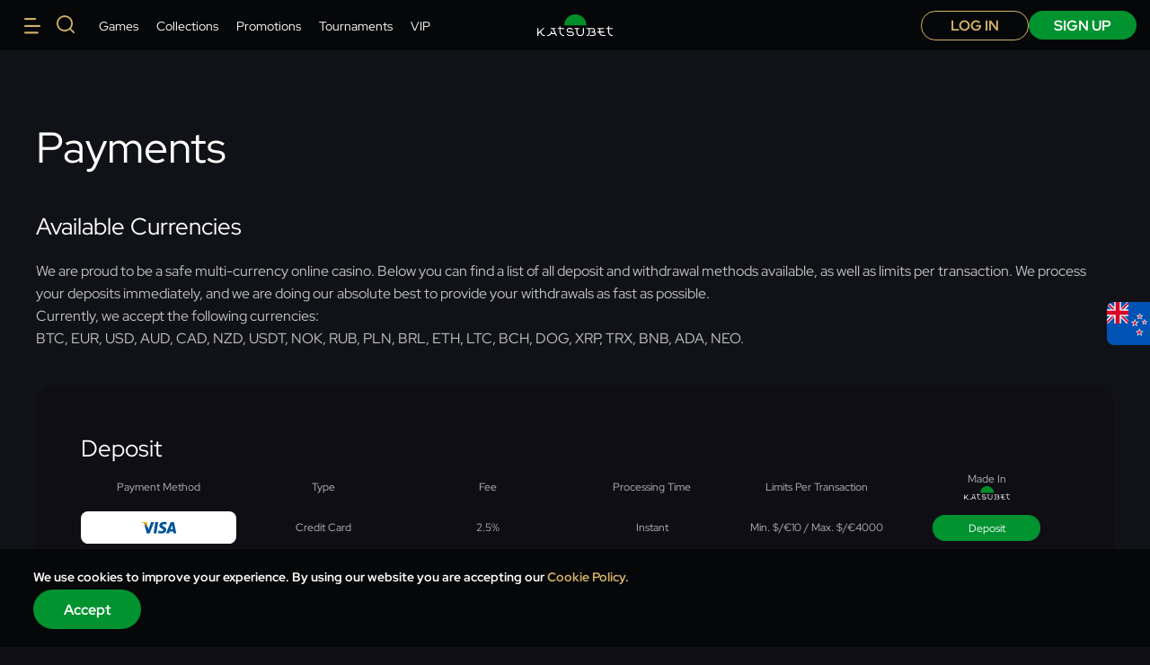

--- FILE ---
content_type: text/html; charset=utf-8
request_url: https://www.katsubet.com/en-NZ/payments
body_size: 88306
content:
<!DOCTYPE html><html lang="en-AU"><head><base href="https://www.katsubet.com/en-NZ"><meta charset="UTF-8"><title>Casino Payment and Withdrawal Methods | KatsuBet AU</title><style>body{margin:0}@font-face{font-family:"Red Hat Display";font-style:normal;font-weight:400;font-display:block;src:url('[data-uri]') format("woff")}@font-face{font-family:"Red Hat Display";font-style:normal;font-weight:700;font-display:block;src:url('[data-uri]') format("woff")}@font-face{font-family:"Made in China";font-weight:400;font-style:normal;src:url('[data-uri]') format('woff')}@font-face{font-family:font-icons;font-weight:400;font-style:normal;font-display:block;src:url('[data-uri]') format('woff')}.font-icons{font-family:font-icons!important}</style><meta name="viewport" content="width=device-width,initial-scale=1,user-scalable=no"><meta http-equiv="X-UA-Compatible" content="ie=edge"><meta name="format-detection" content="telephone=no"><link href="/js/defaultVendors.b2f7f618.js" rel="preload" as="script"><link href="/js/common.04674f77.js" rel="preload" as="script"><link href="/js/main.e75a608e.js" rel="preload" as="script"><link href="/js/runtime.8795412e.js" rel="preload" as="script"><link href="/css/main.f3105d90.css" rel="stylesheet" as="style" onload="this.onload=null;this.rel='stylesheet'"><link rel="manifest" href="/manifest.json" crossorigin="use-credentials"><link href="/css/common.3fd67d74.css" rel="stylesheet" as="style" onload="this.onload=null;this.rel='stylesheet'"><link href="https://netcontent.cc" rel="preconnect"><style>#canvas{width:100%;height:100%;display:flex;align-items:center;justify-content:center;position:fixed}#html-spinner{width:60px;height:60px;border:4px solid #d3d3d3;border-top:4px solid #000;border-radius:50%;-webkit-transition-property:-webkit-transform;-webkit-transition-duration:1.2s;-webkit-animation-name:rotate;-webkit-animation-iteration-count:infinite;-webkit-animation-timing-function:linear;-moz-transition-property:-moz-transform;-moz-animation-name:rotate;-moz-animation-duration:1.2s;-moz-animation-iteration-count:infinite;-moz-animation-timing-function:linear;transition-property:transform;animation-name:rotate;animation-duration:1.2s;animation-iteration-count:infinite;animation-timing-function:linear}@-webkit-keyframes rotate{from{-webkit-transform:rotate(0)}to{-webkit-transform:rotate(360deg)}}@-moz-keyframes rotate{from{-moz-transform:rotate(0)}to{-moz-transform:rotate(360deg)}}@keyframes rotate{from{transform:rotate(0)}to{transform:rotate(360deg)}}</style><link rel="icon" href="/images/favicon.png" type="image/png" sizes="any" data-rh="true"><link rel="shortcut icon" href="/images/favicon.png" type="image/png" data-rh="true"><link rel="apple-touch-icon" href="/images/pwa/32x32.png" data-rh="true"><link rel="apple-touch-icon" sizes="152x152" href="/images/pwa/152x152.png" data-rh="true"><link rel="apple-touch-icon" sizes="180x180" href="/images/pwa/180x180.png" data-rh="true"><link rel="apple-touch-icon" sizes="167x167" href="/images/pwa/167x167.png" data-rh="true"><link rel="apple-touch-startup-image" href="/images/pwa/512x512.png" data-rh="true"><link rel="alternate" hreflang="x-default" href="https://www.katsubet.com/payments" data-rh="true"><meta name="google-site-verification" content="A9N32fJ5kBTSqF5La5EkYGyHuDJJ0fqBGciTogvWOLQ" data-rh="true"><meta name="ahrefs-site-verification" content="e23f284f911e8e59f2793bc2bb8879d8b46e175adee2c270f3e2acff00084772" data-rh="true"><link rel="canonical" href="https://www.katsubet.com/en-AU/payments" data-rh="true"><link rel="alternate" hreflang="en" href="https://www.katsubet.com/payments" data-rh="true"><link rel="alternate" hreflang="de" href="https://www.katsubet.com/de/payments" data-rh="true"><link rel="alternate" hreflang="en-CA" href="https://www.katsubet.com/en-CA/payments" data-rh="true"><link rel="alternate" hreflang="en-NZ" href="https://www.katsubet.com/en-NZ/payments" data-rh="true"><link rel="alternate" hreflang="en-AU" href="https://www.katsubet11.com/payments" data-rh="true"><link rel="alternate" hreflang="en-IE" href="https://www.katsubet.com/en-IE/payments" data-rh="true"><link rel="alternate" hreflang="fr-CA" href="https://www.katsubet.com/fr-CA/payments" data-rh="true"><meta name="description" content="KatsuBet casino has a wide range of deposit and withdraw methods that suit online gamblers from Australia. We accept: credit cards ✅ debit cards ✅ bank transfers ✅ E-wallets ⏩ Find the best option for you❗" data-rh="true"></head><body class="body body--en-AU" style=""><div id="root"><div class="rnc__base "><div class="rnc__notification-container--top-full"></div><div class="rnc__notification-container--bottom-full"></div><div class="rnc__notification-container--top-left"></div><div class="rnc__notification-container--top-right"></div><div class="rnc__notification-container--bottom-left"></div><div class="rnc__notification-container--bottom-right"></div><div class="rnc__notification-container--top-center"></div><div class="rnc__notification-container--center"><div class="rnc__util--flex-center"></div></div><div class="rnc__notification-container--bottom-center"></div></div><div class="layout layout--default layout--top"><header class="layout__header header"><div class="header__bar-wrapper"><div class="header__bar bar-controller"><a class="bar-controller__button link" target="_self" data-testid="Link__default" variant="primary" href="/en-NZ/payments?bar=modal"><i class="bar-controller__button-inner font-icons font-icons--bar"></i></a></div></div><div class="header__search"><a class="header__button-search link-text-btn" data-testid="Link__text-button" href="/en-NZ/payments?search-modal=modal" variant="primary"><i class="font-icons font-icons--search"></i></a></div><ul class="header__menu top-menu"><li class="top-menu__item"><a class="top-menu__link top-menu__link--games link" target="_self" data-testid="Link__default" variant="primary" href="/en-NZ/games">Games</a></li><li class="top-menu__item"><a class="top-menu__link top-menu__link--slot-themes link" target="_self" data-testid="Link__default" variant="primary" href="/en-NZ/slot-themes">Collections</a></li><li class="top-menu__item"><a class="top-menu__link top-menu__link--promotions link" target="_self" data-testid="Link__default" variant="primary" href="/en-NZ/promotions">Promotions</a></li><li class="top-menu__item"><a class="top-menu__link top-menu__link--tournaments link" target="_self" data-testid="Link__default" variant="primary" href="/en-NZ/tournaments">Tournaments</a></li><li class="top-menu__item"><a class="top-menu__link top-menu__link--vip link" target="_self" data-testid="Link__default" variant="primary" href="/en-NZ/vip">VIP</a></li></ul><div class="header__logo-wrapper"><a class="header__logo logo link" target="_self" data-testid="Link__default" variant="primary" href="/en-NZ"><img class="image" src="[data-uri]" loading="lazy"></a></div><div class="header__auth"><div class="header__for-anon"><a class="header__button btn--small link-btn link-btn--secondary" data-testid="Link__button" href="/en-NZ/payments?sign-in=modal">Log in</a><a class="header__button btn--small link-btn link-btn--primary" data-testid="Link__button" href="/en-NZ/payments?sign-up=modal">sign up</a></div></div></header><div class="layout__side-buttons"><div class="language-flags-slider layout__side-button layout__side-button--language"><a class="language-flags-slider__link link" target="_self" data-testid="Link__default" variant="primary" data-value="en" href="/payments"><img class="language-flags-slider__flag flag-icon image" alt="en" src="https://netcontent.cc/i/flags/square/en.svg" loading="lazy"><div class="language-flags-slider__code">En</div></a><a class="language-flags-slider__link link" target="_self" data-testid="Link__default" variant="primary" data-value="de" href="/de/payments"><img class="language-flags-slider__flag flag-icon image" alt="de" src="https://netcontent.cc/i/flags/square/de.svg" loading="lazy"><div class="language-flags-slider__code">De</div></a><a class="language-flags-slider__link link" target="_self" data-testid="Link__default" variant="primary" data-value="en-CA" href="/en-CA/payments"><img class="language-flags-slider__flag flag-icon image" alt="en-CA" src="https://netcontent.cc/i/flags/square/en-CA.svg" loading="lazy"><div class="language-flags-slider__code">En-CA</div></a><a class="language-flags-slider__link language-flags-slider__link--current link" target="_self" data-testid="Link__default" variant="primary" data-value="en-NZ" href="/en-NZ/payments"><img class="language-flags-slider__flag flag-icon image" alt="en-NZ" src="https://netcontent.cc/i/flags/square/en-NZ.svg" loading="lazy"><div class="language-flags-slider__code">En-NZ</div></a><a class="language-flags-slider__link link" target="_self" data-testid="Link__default" variant="primary" data-value="en-AU" href="/en-AU/payments"><img class="language-flags-slider__flag flag-icon image" alt="en-AU" src="https://netcontent.cc/i/flags/square/en-AU.svg" loading="lazy"><div class="language-flags-slider__code">En-AU</div></a><a class="language-flags-slider__link link" target="_self" data-testid="Link__default" variant="primary" data-value="en-IE" href="/en-IE/payments"><img class="language-flags-slider__flag flag-icon image" alt="en-IE" src="https://netcontent.cc/i/flags/square/en-IE.svg" loading="lazy"><div class="language-flags-slider__code">En-IE</div></a><a class="language-flags-slider__link link" target="_self" data-testid="Link__default" variant="primary" data-value="fr-CA" href="/fr-CA/payments"><img class="language-flags-slider__flag flag-icon image" alt="fr-CA" src="https://netcontent.cc/i/flags/square/fr-CA.svg" loading="lazy"><div class="language-flags-slider__code">Fr-CA</div></a></div></div><div class="layout__panel panel"><div class="panel__buttons"><a class="panel__button panel__button--sign-in link-btn link-btn--secondary" data-testid="Link__button" href="/en-NZ/payments?sign-in=modal">Log in</a><a class="panel__button panel__button--sign-up link-btn link-btn--primary" data-testid="Link__button" href="/en-NZ/payments?sign-up=modal">sign up</a></div></div><main class="layout__main"><div class="cms-page cms-page--payment-page"><div class="cms-page__head"><div class="cms-page__head-wrap"><div class="container container--cms"><h1 class="cms-page__title">Payments</h1></div></div></div><div class="cms-page__data"><div class="payment-tables"><div class="container"><div class="payment-tables__title">Available Currencies</div><p>We are proud to be a safe multi-currency online casino. Below you can find a list of all deposit and withdrawal methods available, as well as limits per transaction. We process your deposits immediately, and we are doing our absolute best to provide your withdrawals as fast as possible.<br>Currently, we accept the following currencies:<br>BTC, EUR, USD, AUD, CAD, NZD, USDT, NOK, RUB, PLN, BRL, ETH, LTC, BCH, DOG, XRP, TRX, BNB, ADA, NEO.</p></div><div class="payment-tables__table container container--cms"><div class="payment-tables__content"><div class="payment-list"><div class="payment-list__title">Deposit</div><table class="payment-list__table"><thead><tr><th>Payment method</th><th>Type</th><th>Fee</th><th>Processing Time</th><th>Limits per transaction</th><th>Made in<br><img class="payment-list__logo image" src="[data-uri]" loading="lazy"></th></tr></thead><tbody><tr><td data-title="Payment method"><div class="payment-list__image-wrap"><img class="image" src="https://netcontent.cc/mars/logos/payments/color/visa.svg" loading="lazy"></div></td><td data-title="Type">Credit Card</td><td data-title="Fee">2.5%</td><td data-title="Processing Time">Instant</td><td data-title="Limits per transaction">Min. $/€10 / Max. $/€4000</td><td><a class="deposit-button link-btn link-btn--primary" data-testid="Link__button" href="/en-NZ/payments?sign-up=modal">deposit</a></td></tr><tr><td data-title="Payment method"><div class="payment-list__image-wrap"><img class="image" src="https://netcontent.cc/mars/logos/payments/color/maestro.svg" loading="lazy"></div></td><td data-title="Type">Credit Card</td><td data-title="Fee">2.5%</td><td data-title="Processing Time">Instant</td><td data-title="Limits per transaction">Min. $/€10 / Max. $/€4000</td><td><a class="deposit-button link-btn link-btn--primary" data-testid="Link__button" href="/en-NZ/payments?sign-up=modal">deposit</a></td></tr><tr><td data-title="Payment method"><div class="payment-list__image-wrap"><img class="image" src="https://netcontent.cc/mars/logos/payments/color/mastercard.svg" loading="lazy"></div></td><td data-title="Type">Credit Card</td><td data-title="Fee">2.5%</td><td data-title="Processing Time">Instant</td><td data-title="Limits per transaction">Min. $/€10 / Max. $/€4000</td><td><a class="deposit-button link-btn link-btn--primary" data-testid="Link__button" href="/en-NZ/payments?sign-up=modal">deposit</a></td></tr><tr><td data-title="Payment method"><div class="payment-list__image-wrap"><img class="image" src="https://netcontent.cc/mars/logos/payments/color/devcode-purplepay.svg" loading="lazy"></div></td><td data-title="Type">Purplepay</td><td data-title="Fee">Free</td><td data-title="Processing Time">Instant</td><td data-title="Limits per transaction">Min. $/€10 / Max. $/€4000</td><td><a class="deposit-button link-btn link-btn--primary" data-testid="Link__button" href="/en-NZ/payments?sign-up=modal">deposit</a></td></tr><tr><td data-title="Payment method"><div class="payment-list__image-wrap"><img class="image" src="https://netcontent.cc/mars/logos/payments/color/neosurf.svg" loading="lazy"></div></td><td data-title="Type">Neosurf</td><td data-title="Fee">Free</td><td data-title="Processing Time">0-24 hours</td><td data-title="Limits per transaction">Min. $/€10 / Max. $/€4000</td><td><a class="deposit-button link-btn link-btn--primary" data-testid="Link__button" href="/en-NZ/payments?sign-up=modal">deposit</a></td></tr><tr><td data-title="Payment method"><div class="payment-list__image-wrap"><img class="image" src="https://netcontent.cc/mars/logos/payments/color/ecopayz.svg" loading="lazy"></div></td><td data-title="Type">Ecopayz</td><td data-title="Fee">Free</td><td data-title="Processing Time">0-24 hours</td><td data-title="Limits per transaction">Min. $/€10 / Max. $/€4000</td><td><a class="deposit-button link-btn link-btn--primary" data-testid="Link__button" href="/en-NZ/payments?sign-up=modal">deposit</a></td></tr><tr><td data-title="Payment method"><div class="payment-list__image-wrap"><img class="image" src="https://netcontent.cc/mars/logos/payments/color/idebit.svg" loading="lazy"></div></td><td data-title="Type">iDebit</td><td data-title="Fee">Free</td><td data-title="Processing Time">Instant</td><td data-title="Limits per transaction">Min. $10 / Max. $4000</td><td><a class="deposit-button link-btn link-btn--primary" data-testid="Link__button" href="/en-NZ/payments?sign-up=modal">deposit</a></td></tr><tr><td data-title="Payment method"><div class="payment-list__image-wrap"><img class="image" src="https://netcontent.cc/mars/logos/payments/color/interac.svg" loading="lazy"></div></td><td data-title="Type">Interac</td><td data-title="Fee">Free</td><td data-title="Processing Time">Instant</td><td data-title="Limits per transaction">Min. $10 / Max. $4000</td><td><a class="deposit-button link-btn link-btn--primary" data-testid="Link__button" href="/en-NZ/payments?sign-up=modal">deposit</a></td></tr><tr><td data-title="Payment method"><div class="payment-list__image-wrap"><img class="image" src="https://netcontent.cc/mars/logos/payments/color/bitcoin.svg" loading="lazy"></div></td><td data-title="Type">Bitcoin</td><td data-title="Fee">0.00002 BTC</td><td data-title="Processing Time">Instant</td><td data-title="Limits per transaction">Min. 0.0001 BTC / Max. unlimited</td><td><a class="deposit-button link-btn link-btn--primary" data-testid="Link__button" href="/en-NZ/payments?sign-up=modal">deposit</a></td></tr><tr><td data-title="Payment method"><div class="payment-list__image-wrap"><img class="image" src="https://netcontent.cc/mars/logos/payments/color/litecoin.svg" loading="lazy"></div></td><td data-title="Type">Litecoin</td><td data-title="Fee">0.0035 LTC</td><td data-title="Processing Time">Instant</td><td data-title="Limits per transaction">Min. 0.01 LTC / Max. unlimited</td><td><a class="deposit-button link-btn link-btn--primary" data-testid="Link__button" href="/en-NZ/payments?sign-up=modal">deposit</a></td></tr><tr><td data-title="Payment method"><div class="payment-list__image-wrap"><img class="image" src="https://netcontent.cc/mars/logos/payments/color/tether.svg" loading="lazy"></div></td><td data-title="Type">Tether</td><td data-title="Fee">1 USDT</td><td data-title="Processing Time">Instant</td><td data-title="Limits per transaction">Min. 5 USDT / Max. unlimited</td><td><a class="deposit-button link-btn link-btn--primary" data-testid="Link__button" href="/en-NZ/payments?sign-up=modal">deposit</a></td></tr></tbody></table></div></div></div><div class="payment-tables__table container container--cms"><div class="payment-tables__content"><div class="payment-list"><div class="payment-list__title">Withdrawal</div><table class="payment-list__table"><thead><tr><th>Payment method</th><th>Type</th><th>Fee</th><th>Processing Time</th><th>Limits per transaction</th><th>Made in<br><img class="payment-list__logo image" src="[data-uri]" loading="lazy"></th></tr></thead><tbody><tr><td data-title="Payment method"><div class="payment-list__image-wrap"><img class="image" src="https://netcontent.cc/mars/logos/payments/color/visa.svg" loading="lazy"></div></td><td data-title="Type">Credit Card</td><td data-title="Fee">2.5%</td><td data-title="Processing Time">Instant</td><td data-title="Limits per transaction">Min. $/€20 / Max. $/€4000</td><td><a class="withdrawal-button link-btn link-btn--primary" data-testid="Link__button" href="/en-NZ/payments?sign-up=modal">withdraw</a></td></tr><tr><td data-title="Payment method"><div class="payment-list__image-wrap"><img class="image" src="https://netcontent.cc/mars/logos/payments/color/maestro.svg" loading="lazy"></div></td><td data-title="Type">Credit Card</td><td data-title="Fee">2.5%</td><td data-title="Processing Time">Instant</td><td data-title="Limits per transaction">Min. $/€20 / Max. $/€4000</td><td><a class="withdrawal-button link-btn link-btn--primary" data-testid="Link__button" href="/en-NZ/payments?sign-up=modal">withdraw</a></td></tr><tr><td data-title="Payment method"><div class="payment-list__image-wrap"><img class="image" src="https://netcontent.cc/mars/logos/payments/color/mastercard.svg" loading="lazy"></div></td><td data-title="Type">Credit Card</td><td data-title="Fee">2.5%</td><td data-title="Processing Time">Instant</td><td data-title="Limits per transaction">Min. $/€20 / Max. $/€4000</td><td><a class="withdrawal-button link-btn link-btn--primary" data-testid="Link__button" href="/en-NZ/payments?sign-up=modal">withdraw</a></td></tr><tr><td data-title="Payment method"><div class="payment-list__image-wrap"><img class="image" src="https://netcontent.cc/mars/logos/payments/color/ecopayz.svg" loading="lazy"></div></td><td data-title="Type">Ecopayz</td><td data-title="Fee">Free</td><td data-title="Processing Time">Instant</td><td data-title="Limits per transaction">Min. $/€20 / Max. $/€4000</td><td><a class="withdrawal-button link-btn link-btn--primary" data-testid="Link__button" href="/en-NZ/payments?sign-up=modal">withdraw</a></td></tr><tr><td data-title="Payment method"><div class="payment-list__image-wrap"><span></span><img class="image image--hidden" src="" loading="lazy"><div class="image image--skeleton"><div class="skeleton-box"><div class="skeleton-box__inner"></div></div></div></div></td><td data-title="Type">Bitcoin</td><td data-title="Fee">Free</td><td data-title="Processing Time">Instant</td><td data-title="Limits per transaction">Min. 0.0002 BTC / Max. 0.4 BTC</td><td><a class="withdrawal-button link-btn link-btn--primary" data-testid="Link__button" href="/en-NZ/payments?sign-up=modal">withdraw</a></td></tr><tr><td data-title="Payment method"><div class="payment-list__image-wrap"><span></span><img class="image image--hidden" src="" loading="lazy"><div class="image image--skeleton"><div class="skeleton-box"><div class="skeleton-box__inner"></div></div></div></div></td><td data-title="Type">Litecoin</td><td data-title="Fee">Free</td><td data-title="Processing Time">Instant</td><td data-title="Limits per transaction">Min. 0.01 LTC / Max. 60 LTC</td><td><a class="withdrawal-button link-btn link-btn--primary" data-testid="Link__button" href="/en-NZ/payments?sign-up=modal">withdraw</a></td></tr><tr><td data-title="Payment method"><div class="payment-list__image-wrap"><span></span><img class="image image--hidden" src="" loading="lazy"><div class="image image--skeleton"><div class="skeleton-box"><div class="skeleton-box__inner"></div></div></div></div></td><td data-title="Type">Tether</td><td data-title="Fee">Free</td><td data-title="Processing Time">Instant</td><td data-title="Limits per transaction">Min. 15 USDT / Max. 4000 USDT</td><td><a class="withdrawal-button link-btn link-btn--primary" data-testid="Link__button" href="/en-NZ/payments?sign-up=modal">withdraw</a></td></tr><tr><td data-title="Payment method"><div class="payment-list__image-wrap"><span></span><img class="image image--hidden" src="" loading="lazy"><div class="image image--skeleton"><div class="skeleton-box"><div class="skeleton-box__inner"></div></div></div></div></td><td data-title="Type">Virtual Credit Card</td><td data-title="Fee">2.5%</td><td data-title="Processing Time">Instant</td><td data-title="Limits per transaction">Min. €20 / Max. €4000</td><td><a class="withdrawal-button link-btn link-btn--primary" data-testid="Link__button" href="/en-NZ/payments?sign-up=modal">withdraw</a></td></tr><tr><td data-title="Payment method"><div class="payment-list__image-wrap"><span></span><img class="image image--hidden" src="" loading="lazy"><div class="image image--skeleton"><div class="skeleton-box"><div class="skeleton-box__inner"></div></div></div></div></td><td data-title="Type">Bank Transfer</td><td data-title="Fee">2.5%</td><td data-title="Processing Time">0-5 days</td><td data-title="Limits per transaction">Min. €200 / Max. €4000</td><td><a class="withdrawal-button link-btn link-btn--primary" data-testid="Link__button" href="/en-NZ/payments?sign-up=modal">withdraw</a></td></tr></tbody></table></div></div></div></div></div></div></main><footer class="footer"><div class="footer__top"><div class="footer__section-menu"><div class="footer-menu"><div class="footer-menu__title-button">Games<i class="footer-menu__caret font-icons font-icons--select"></i></div><div class="footer-menu__title">Games</div><div class="footer-menu__collapse collapse" style="transition-duration: 300ms;"><div class="collapse__content-wrapper"><div class="collapse__content"><a class="footer-menu__link footer-menu__link--slots link" target="_self" data-testid="Link__default" variant="primary" title="Slots" href="/en-NZ/games/slots">Real Money Slots</a><a class="footer-menu__link footer-menu__link--roulette link" target="_self" data-testid="Link__default" variant="primary" title="Roulette" href="/en-NZ/games/roulette">Online Roulette</a><a class="footer-menu__link footer-menu__link--btc link" target="_self" data-testid="Link__default" variant="primary" title="Bitcoin Casino" href="/en-NZ/games/btc">Bitcoin Casino</a><a class="footer-menu__link footer-menu__link--poker link" target="_self" data-testid="Link__default" variant="primary" title="Video Poker" href="/en-NZ/games/poker">Video Poker</a><a class="footer-menu__link footer-menu__link--table link" target="_self" data-testid="Link__default" variant="primary" title="Table Games" href="/en-NZ/games/table">Table Games</a><a class="footer-menu__link footer-menu__link--casino-for-real-money link" target="_self" data-testid="Link__default" variant="primary" title="Real Money Casino" href="/en-NZ/games/casino-for-real-money">Real Money Casino</a><a class="footer-menu__link footer-menu__link--blackjack link" target="_self" data-testid="Link__default" variant="primary" title="Blackjack Online" href="/en-NZ/games/blackjack">Blackjack Online</a><a class="footer-menu__link footer-menu__link--baccarat link" target="_self" data-testid="Link__default" variant="primary" title="Baccarat Online" href="/en-NZ/games/baccarat">Baccarat Online</a><a class="footer-menu__link footer-menu__link--mobile link" target="_self" data-testid="Link__default" variant="primary" title="Mobile Casino" href="/en-NZ/games/mobile">Mobile Casino</a><a class="footer-menu__link footer-menu__link--megaways link" target="_self" data-testid="Link__default" variant="primary" title="Megaways" href="/en-NZ/games/megaways">Megaways</a><a class="footer-menu__link footer-menu__link--live link" target="_self" data-testid="Link__default" variant="primary" title="Live Casino" href="/en-NZ/games/live">Live Casino</a></div></div></div><div class="footer-menu__list"><a class="footer-menu__link footer-menu__link--slots link" target="_self" data-testid="Link__default" variant="primary" title="Slots" href="/en-NZ/games/slots">Real Money Slots</a><a class="footer-menu__link footer-menu__link--roulette link" target="_self" data-testid="Link__default" variant="primary" title="Roulette" href="/en-NZ/games/roulette">Online Roulette</a><a class="footer-menu__link footer-menu__link--btc link" target="_self" data-testid="Link__default" variant="primary" title="Bitcoin Casino" href="/en-NZ/games/btc">Bitcoin Casino</a><a class="footer-menu__link footer-menu__link--poker link" target="_self" data-testid="Link__default" variant="primary" title="Video Poker" href="/en-NZ/games/poker">Video Poker</a><a class="footer-menu__link footer-menu__link--table link" target="_self" data-testid="Link__default" variant="primary" title="Table Games" href="/en-NZ/games/table">Table Games</a><a class="footer-menu__link footer-menu__link--casino-for-real-money link" target="_self" data-testid="Link__default" variant="primary" title="Real Money Casino" href="/en-NZ/games/casino-for-real-money">Real Money Casino</a><a class="footer-menu__link footer-menu__link--blackjack link" target="_self" data-testid="Link__default" variant="primary" title="Blackjack Online" href="/en-NZ/games/blackjack">Blackjack Online</a><a class="footer-menu__link footer-menu__link--baccarat link" target="_self" data-testid="Link__default" variant="primary" title="Baccarat Online" href="/en-NZ/games/baccarat">Baccarat Online</a><a class="footer-menu__link footer-menu__link--mobile link" target="_self" data-testid="Link__default" variant="primary" title="Mobile Casino" href="/en-NZ/games/mobile">Mobile Casino</a><a class="footer-menu__link footer-menu__link--megaways link" target="_self" data-testid="Link__default" variant="primary" title="Megaways" href="/en-NZ/games/megaways">Megaways</a><a class="footer-menu__link footer-menu__link--live link" target="_self" data-testid="Link__default" variant="primary" title="Live Casino" href="/en-NZ/games/live">Live Casino</a></div></div><div class="footer-menu"><div class="footer-menu__title-button">Promo<i class="footer-menu__caret font-icons font-icons--select"></i></div><div class="footer-menu__title">Promo</div><div class="footer-menu__collapse collapse" style="transition-duration: 300ms;"><div class="collapse__content-wrapper"><div class="collapse__content"><a class="footer-menu__link footer-menu__link--promotions link" target="_self" data-testid="Link__default" variant="primary" title="Promotions" href="/en-NZ/promotions">Promotions</a><a class="footer-menu__link footer-menu__link--tournaments link" target="_self" data-testid="Link__default" variant="primary" title="Tournaments" href="/en-NZ/tournaments">Tournaments</a><a class="footer-menu__link footer-menu__link--vip link" target="_self" data-testid="Link__default" variant="primary" title="VIP" href="/en-NZ/vip">VIP</a></div></div></div><div class="footer-menu__list"><a class="footer-menu__link footer-menu__link--promotions link" target="_self" data-testid="Link__default" variant="primary" title="Promotions" href="/en-NZ/promotions">Promotions</a><a class="footer-menu__link footer-menu__link--tournaments link" target="_self" data-testid="Link__default" variant="primary" title="Tournaments" href="/en-NZ/tournaments">Tournaments</a><a class="footer-menu__link footer-menu__link--vip link" target="_self" data-testid="Link__default" variant="primary" title="VIP" href="/en-NZ/vip">VIP</a></div></div><div class="footer-menu"><div class="footer-menu__title-button">Info<i class="footer-menu__caret font-icons font-icons--select"></i></div><div class="footer-menu__title">Info</div><div class="footer-menu__collapse collapse" style="transition-duration: 300ms;"><div class="collapse__content-wrapper"><div class="collapse__content"><a aria-current="page" class="footer-menu__link footer-menu__link--payments link footer-menu__link--current" target="_self" data-testid="Link__default" variant="primary" title="Payments" href="/en-NZ/payments">Payments</a><a class="footer-menu__link footer-menu__link--bonus-terms link" target="_self" data-testid="Link__default" variant="primary" title="Bonus Terms" href="/en-NZ/bonus-terms">Bonus Terms</a><a class="footer-menu__link footer-menu__link--terms-and-conditions link" target="_self" data-testid="Link__default" variant="primary" title="Terms and Conditions" href="/en-NZ/terms-and-conditions">Terms and Conditions</a><a class="footer-menu__link footer-menu__link--about-us link" target="_self" data-testid="Link__default" variant="primary" title="About Us" href="/en-NZ/about-us">About Us</a><a class="footer-menu__link footer-menu__link--registration-procedure link" target="_self" data-testid="Link__default" variant="primary" title="Registration Procedure" href="/en-NZ/registration-procedure">Registration Procedure</a><a class="footer-menu__link footer-menu__link--responsible-gaming link" target="_self" data-testid="Link__default" variant="primary" title="Responsible Gaming" href="/en-NZ/responsible-gaming">Responsible Gaming</a><a class="footer-menu__link footer-menu__link--crypto-to-fiat-exchange link" target="_self" data-testid="Link__default" variant="primary" title="Crypto to Fiat Exchange" href="/en-NZ/crypto-to-fiat-exchange">Crypto to Fiat Exchange</a><a class="footer-menu__link footer-menu__link--affiliate link" href="https://7bitpartners.com" target="_blanck">Affiliates</a></div></div></div><div class="footer-menu__list"><a aria-current="page" class="footer-menu__link footer-menu__link--payments link footer-menu__link--current" target="_self" data-testid="Link__default" variant="primary" title="Payments" href="/en-NZ/payments">Payments</a><a class="footer-menu__link footer-menu__link--bonus-terms link" target="_self" data-testid="Link__default" variant="primary" title="Bonus Terms" href="/en-NZ/bonus-terms">Bonus Terms</a><a class="footer-menu__link footer-menu__link--terms-and-conditions link" target="_self" data-testid="Link__default" variant="primary" title="Terms and Conditions" href="/en-NZ/terms-and-conditions">Terms and Conditions</a><a class="footer-menu__link footer-menu__link--about-us link" target="_self" data-testid="Link__default" variant="primary" title="About Us" href="/en-NZ/about-us">About Us</a><a class="footer-menu__link footer-menu__link--registration-procedure link" target="_self" data-testid="Link__default" variant="primary" title="Registration Procedure" href="/en-NZ/registration-procedure">Registration Procedure</a><a class="footer-menu__link footer-menu__link--responsible-gaming link" target="_self" data-testid="Link__default" variant="primary" title="Responsible Gaming" href="/en-NZ/responsible-gaming">Responsible Gaming</a><a class="footer-menu__link footer-menu__link--crypto-to-fiat-exchange link" target="_self" data-testid="Link__default" variant="primary" title="Crypto to Fiat Exchange" href="/en-NZ/crypto-to-fiat-exchange">Crypto to Fiat Exchange</a><a class="footer-menu__link footer-menu__link--affiliate link" href="https://7bitpartners.com" target="_blanck">Affiliates</a></div></div><div class="footer-menu"><div class="footer-menu__title-button">Help<i class="footer-menu__caret font-icons font-icons--select"></i></div><div class="footer-menu__title">Help</div><div class="footer-menu__collapse collapse" style="transition-duration: 300ms;"><div class="collapse__content-wrapper"><div class="collapse__content"><a class="footer-menu__link footer-menu__link--cookies-policy link" target="_self" data-testid="Link__default" variant="primary" title="Cookies Policy" href="/en-NZ/cookies-policy">Cookies Policy</a><a class="footer-menu__link footer-menu__link--privacy-policy link" target="_self" data-testid="Link__default" variant="primary" title="Privacy Policy" href="/en-NZ/privacy-policy">Privacy Policy</a><a class="footer-menu__link footer-menu__link--faq link" target="_self" data-testid="Link__default" variant="primary" title="FAQ" href="/en-NZ/faq">FAQ</a><a class="footer-menu__link footer-menu__link--support link" target="_self" data-testid="Link__default" variant="primary" title="Support" href="/en-NZ/support">Support</a><a class="footer-menu__link footer-menu__link--complaints link" target="_self" data-testid="Link__default" variant="primary" title="Complaints" href="/en-NZ/complaints">Complaints</a></div></div></div><div class="footer-menu__list"><a class="footer-menu__link footer-menu__link--cookies-policy link" target="_self" data-testid="Link__default" variant="primary" title="Cookies Policy" href="/en-NZ/cookies-policy">Cookies Policy</a><a class="footer-menu__link footer-menu__link--privacy-policy link" target="_self" data-testid="Link__default" variant="primary" title="Privacy Policy" href="/en-NZ/privacy-policy">Privacy Policy</a><a class="footer-menu__link footer-menu__link--faq link" target="_self" data-testid="Link__default" variant="primary" title="FAQ" href="/en-NZ/faq">FAQ</a><a class="footer-menu__link footer-menu__link--support link" target="_self" data-testid="Link__default" variant="primary" title="Support" href="/en-NZ/support">Support</a><a class="footer-menu__link footer-menu__link--complaints link" target="_self" data-testid="Link__default" variant="primary" title="Complaints" href="/en-NZ/complaints">Complaints</a></div></div></div><div class="footer__section-responsibilities"><div class="footer-logos"><div class="footer-logos__title">Play responsibly</div><div class="footer-logos__list footer-logos__list--responsibilities"><a class="footer-logos__item footer-logos__item--provablyfair link" target="_self" data-testid="Link__default" variant="primary" href="/en-NZ"><img class="footer-logos__image image" src="https://netcontent.cc/mars/logos/security/white/provablyfair.svg" loading="lazy" style="width: 50px;"></a><a class="footer-logos__item footer-logos__item--responsiblegaming link" target="_self" data-testid="Link__default" variant="primary" href="/en-NZ/responsible-gaming"><img class="footer-logos__image image" src="https://netcontent.cc/mars/logos/responsibility/white/responsiblegaming.svg" loading="lazy" style="width: 56px;"></a><a class="footer-logos__item footer-logos__item--18plus link" target="_self" data-testid="Link__default" variant="primary" href="/en-NZ"><img class="footer-logos__image image" src="https://netcontent.cc/mars/logos/responsibility/white/18plus.svg" loading="lazy" style="width: 25px;"></a><a class="footer-logos__item footer-logos__item--gamcare link" href="https://www.gamcare.org.uk/" target="_self"><img class="footer-logos__image image" src="https://netcontent.cc/mars/logos/responsibility/white/gamcare.svg" loading="lazy" style="width: 25px;"></a><a class="footer-logos__item footer-logos__item--ask_gamblers link" href="https://www.askgamblers.com/" target="_self"><img class="footer-logos__image image" src="https://netcontent.cc/mars/logos/responsibility/white/ask_gamblers.svg" loading="lazy" style="width: 74px;"></a><a class="footer-logos__item footer-logos__item--gamanon link" href="http://gamanon.org.uk/" target="_self"><img class="footer-logos__image image" src="https://netcontent.cc/mars/logos/responsibility/white/gamanon.svg" loading="lazy" style="width: 25px;"></a><a class="footer-logos__item footer-logos__item--gambling_therapy link" href="https://www.gamblingtherapy.org/ru" target="_self"><img class="footer-logos__image image" src="https://netcontent.cc/mars/logos/responsibility/white/gambling_therapy.svg" loading="lazy" style="width: 56px;"></a><a class="footer-logos__item footer-logos__item--gamblers_anonymous link" href="https://www.gamblersanonymous.org.uk/" target="_self"><img class="footer-logos__image image" src="https://netcontent.cc/mars/logos/responsibility/white/gamblers_anonymous.svg" loading="lazy" style="width: 38px;"></a><a class="footer-logos__item footer-logos__item--casino-online link" href="https://www.casino-on-line.com/review/katsubet-casino/" target="_self"><img class="footer-logos__image image" src="https://netcontent.cc/mars/logos/responsibility/white/casino-online.svg" loading="lazy" style="width: 64px;"></a><a class="footer-logos__item footer-logos__item--nodepositwow link" href="https://www.nodepositwow.com/" target="_self"><img class="footer-logos__image image" src="https://netcontent.cc/mars/logos/responsibility/white/nodepositwow.svg" loading="lazy" style="width: 85px;"></a><a class="footer-logos__item footer-logos__item--trusted-casinos-canada link" href="https://casinosincanada.com/" target="_self"><img class="footer-logos__image image" src="https://netcontent.cc/mars/logos/responsibility/white/trusted-casinos-canada.svg" loading="lazy" style="width: 84px;"></a><a class="footer-logos__item footer-logos__item--casino_info link" href="https://www.casino.info/katsubet-casino/" target="_self"><img class="footer-logos__image image" src="https://netcontent.cc/mars/logos/responsibility/white/casino_info.svg" loading="lazy" style="width: 47px;"></a><a class="footer-logos__item footer-logos__item--slotozilla link" href="https://www.slotozilla.com/nz/" target="_self"><img class="footer-logos__image image" src="https://netcontent.cc/mars/logos/responsibility/white/slotozilla.svg" loading="lazy" style="width: 75px;"></a><a class="footer-logos__item footer-logos__item--btck_logo link" href="https://bitcoincasinokings.com/reviews/katsubet/" target="_self"><img class="footer-logos__image image" src="https://netcontent.cc/mars/logos/responsibility/white/btck_logo.svg" loading="lazy" style="width: 65px;"></a></div></div><div class="language-flags-radio footer__language"><div class="language-flags-radio__label">language:</div><div class="language-flags-radio__list"><a class="language-flags-radio__link link" target="_self" data-testid="Link__default" variant="primary" data-value="en" href="/payments"><img class="language-flags-radio__flag flag-icon image" alt="en" src="https://netcontent.cc/i/flags/square/en.svg" loading="lazy"></a><a class="language-flags-radio__link link" target="_self" data-testid="Link__default" variant="primary" data-value="de" href="/de/payments"><img class="language-flags-radio__flag flag-icon image" alt="de" src="https://netcontent.cc/i/flags/square/de.svg" loading="lazy"></a><a class="language-flags-radio__link link" target="_self" data-testid="Link__default" variant="primary" data-value="en-CA" href="/en-CA/payments"><img class="language-flags-radio__flag flag-icon image" alt="en-CA" src="https://netcontent.cc/i/flags/square/en-CA.svg" loading="lazy"></a><a class="language-flags-radio__link language-flags-radio__link--selected link" target="_self" data-testid="Link__default" variant="primary" data-value="en-NZ" href="/en-NZ/payments"><img class="language-flags-radio__flag flag-icon image" alt="en-NZ" src="https://netcontent.cc/i/flags/square/en-NZ.svg" loading="lazy"></a><a class="language-flags-radio__link link" target="_self" data-testid="Link__default" variant="primary" data-value="en-AU" href="/en-AU/payments"><img class="language-flags-radio__flag flag-icon image" alt="en-AU" src="https://netcontent.cc/i/flags/square/en-AU.svg" loading="lazy"></a><a class="language-flags-radio__link link" target="_self" data-testid="Link__default" variant="primary" data-value="en-IE" href="/en-IE/payments"><img class="language-flags-radio__flag flag-icon image" alt="en-IE" src="https://netcontent.cc/i/flags/square/en-IE.svg" loading="lazy"></a><a class="language-flags-radio__link link" target="_self" data-testid="Link__default" variant="primary" data-value="fr-CA" href="/fr-CA/payments"><img class="language-flags-radio__flag flag-icon image" alt="fr-CA" src="https://netcontent.cc/i/flags/square/fr-CA.svg" loading="lazy"></a></div></div></div></div><hr class="footer__hr"><div class="container"><div class="footer__logos footer-logos"><div class="footer-logos__title">Casino games supplied by:</div><div class="footer-logos__list footer-logos__list--providers"><a class="footer-logos__item footer-logos__item--amatic link" target="_self" data-testid="Link__default" variant="primary" href="/en-NZ/games/all/amatic"><img class="footer-logos__image image" src="https://netcontent.cc/mars/logos/providers/white/amatic.svg" loading="lazy" style="width: 72px;"></a><a class="footer-logos__item footer-logos__item--bsg link" target="_self" data-testid="Link__default" variant="primary" href="/en-NZ/games/all/bsg"><img class="footer-logos__image image" src="https://netcontent.cc/mars/logos/providers/white/bsg.svg" loading="lazy" style="width: 64px;"></a><a class="footer-logos__item footer-logos__item--amusnet link" target="_self" data-testid="Link__default" variant="primary" href="/en-NZ/games/all/amusnet"><img class="footer-logos__image image" src="https://netcontent.cc/mars/logos/providers/white/amusnet.svg" loading="lazy" style="width: 80px;"></a><a class="footer-logos__item footer-logos__item--endorphina link" target="_self" data-testid="Link__default" variant="primary" href="/en-NZ/games/all/endorphina"><img class="footer-logos__image image" src="https://netcontent.cc/mars/logos/providers/white/endorphina.svg" loading="lazy" style="width: 64px;"></a><a class="footer-logos__item footer-logos__item--microgaming link" target="_self" data-testid="Link__default" variant="primary" href="/en-NZ/games/all/microgaming"><img class="footer-logos__image image" src="https://netcontent.cc/mars/logos/providers/white/microgaming.svg" loading="lazy" style="width: 80px;"></a><a class="footer-logos__item footer-logos__item--netent link" target="_self" data-testid="Link__default" variant="primary" href="/en-NZ/games/all/netent"><img class="footer-logos__image image" src="https://netcontent.cc/mars/logos/providers/white/netent.svg" loading="lazy" style="width: 64px;"></a><a class="footer-logos__item footer-logos__item--pragmatic link" target="_self" data-testid="Link__default" variant="primary" href="/en-NZ/games/all/pragmaticplay"><img class="footer-logos__image image" src="https://netcontent.cc/mars/logos/providers/white/pragmatic.svg" loading="lazy" style="width: 80px;"></a><a class="footer-logos__item footer-logos__item--elk link" target="_self" data-testid="Link__default" variant="primary" href="/en-NZ/games/all/elk"><img class="footer-logos__image image" src="https://netcontent.cc/mars/logos/providers/white/elk.svg" loading="lazy" style="width: 56px;"></a><a class="footer-logos__item footer-logos__item--yggdrasil link" target="_self" data-testid="Link__default" variant="primary" href="/en-NZ/games/all/yggdrasil"><img class="footer-logos__image image" src="https://netcontent.cc/mars/logos/providers/white/yggdrasil.svg" loading="lazy" style="width: 40px;"></a><a class="footer-logos__item footer-logos__item--quickspin link" target="_self" data-testid="Link__default" variant="primary" href="/en-NZ/games/all/quickspin"><img class="footer-logos__image image" src="https://netcontent.cc/mars/logos/providers/white/quickspin.svg" loading="lazy" style="width: 40px;"></a><a class="footer-logos__item footer-logos__item--voltent link" target="_self" data-testid="Link__default" variant="primary" href="/en-NZ/games/all/voltent"><img class="footer-logos__image image" src="https://netcontent.cc/mars/logos/providers/white/voltent.svg" loading="lazy" style="width: 70px;"></a><a class="footer-logos__item footer-logos__item--evolution link" target="_self" data-testid="Link__default" variant="primary" href="/en-NZ/games/all/evolution"><img class="footer-logos__image image" src="https://netcontent.cc/mars/logos/providers/white/evolution.svg" loading="lazy" style="width: 68px;"></a><a class="footer-logos__item footer-logos__item--100hp link" target="_self" data-testid="Link__default" variant="primary" href="/en-NZ/games/all/100hp"><img class="footer-logos__image image" src="https://netcontent.cc/mars/logos/providers/white/100hp.svg" loading="lazy" style="width: 122px;"></a></div></div><div class="footer__logos footer__logos--payments footer-logos"><div class="footer-logos__title">Casino payment methods:</div><div class="footer-logos__list footer-logos__list--payments"><a class="footer-logos__item footer-logos__item--skrill link" target="_self" data-testid="Link__default" variant="primary" href="/en-NZ/payments"><img class="footer-logos__image image" src="https://netcontent.cc/mars/logos/payments/white/skrill.svg" loading="lazy" style="width: 50px;"></a><a class="footer-logos__item footer-logos__item--visa link" target="_self" data-testid="Link__default" variant="primary" href="/en-NZ/payments"><img class="footer-logos__image image" src="https://netcontent.cc/mars/logos/payments/white/visa.svg" loading="lazy" style="width: 60px;"></a><a class="footer-logos__item footer-logos__item--mastercard link" target="_self" data-testid="Link__default" variant="primary" href="/en-NZ/payments"><img class="footer-logos__image image" src="https://netcontent.cc/mars/logos/payments/white/mastercard.svg" loading="lazy" style="width: 100px;"></a><a class="footer-logos__item footer-logos__item--neteller link" target="_self" data-testid="Link__default" variant="primary" href="/en-NZ/payments"><img class="footer-logos__image image" src="https://netcontent.cc/mars/logos/payments/white/neteller.svg" loading="lazy" style="width: 70px;"></a><a class="footer-logos__item footer-logos__item--zimpler link" target="_self" data-testid="Link__default" variant="primary" href="/en-NZ/payments"><img class="footer-logos__image image" src="https://netcontent.cc/mars/logos/payments/white/zimpler.svg" loading="lazy" style="width: 90px;"></a><a class="footer-logos__item footer-logos__item--trustly link" target="_self" data-testid="Link__default" variant="primary" href="/en-NZ/payments"><img class="footer-logos__image image" src="https://netcontent.cc/mars/logos/payments/white/trustly.svg" loading="lazy" style="width: 60px;"></a><a class="footer-logos__item footer-logos__item--ecopayz link" target="_self" data-testid="Link__default" variant="primary" href="/en-NZ/payments"><img class="footer-logos__image image" src="https://netcontent.cc/mars/logos/payments/white/ecopayz.svg" loading="lazy" style="width: 70px;"></a><a class="footer-logos__item footer-logos__item--sofort link" target="_self" data-testid="Link__default" variant="primary" href="/en-NZ/payments"><img class="footer-logos__image image" src="https://netcontent.cc/mars/logos/payments/white/sofort.svg" loading="lazy" style="width: 70px;"></a><a class="footer-logos__item footer-logos__item--idebit link" target="_self" data-testid="Link__default" variant="primary" href="/en-NZ/payments"><img class="footer-logos__image image" src="https://netcontent.cc/mars/logos/payments/white/idebit.svg" loading="lazy" style="width: 50px;"></a><a class="footer-logos__item footer-logos__item--instadebit link" target="_self" data-testid="Link__default" variant="primary" href="/en-NZ/payments"><img class="footer-logos__image image" src="https://netcontent.cc/mars/logos/payments/white/instadebit.svg" loading="lazy" style="width: 110px;"></a><a class="footer-logos__item footer-logos__item--zotapay-iwallet link" target="_self" data-testid="Link__default" variant="primary" href="/en-NZ/payments"><img class="footer-logos__image image" src="https://netcontent.cc/mars/logos/payments/white/zotapay-iwallet.svg" loading="lazy" style="width: 70px;"></a><a class="footer-logos__item footer-logos__item--zotapay-card link" target="_self" data-testid="Link__default" variant="primary" href="/en-NZ/payments"><img class="footer-logos__image image" src="https://netcontent.cc/mars/logos/payments/white/zotapay-card.svg" loading="lazy" style="width: 80px;"></a><a class="footer-logos__item footer-logos__item--astropay_card link" target="_self" data-testid="Link__default" variant="primary" href="/en-NZ/payments"><img class="footer-logos__image image" src="https://netcontent.cc/mars/logos/payments/white/astropay_card.svg" loading="lazy" style="width: 80px;"></a><a class="footer-logos__item footer-logos__item--astropay_direct link" target="_self" data-testid="Link__default" variant="primary" href="/en-NZ/payments"><img class="footer-logos__image image" src="https://netcontent.cc/mars/logos/payments/white/astropay_direct.svg" loading="lazy" style="width: 70px;"></a><a class="footer-logos__item footer-logos__item--interac link" target="_self" data-testid="Link__default" variant="primary" href="/en-NZ/payments"><img class="footer-logos__image image" src="https://netcontent.cc/mars/logos/payments/white/interac.svg" loading="lazy" style="width: 40px;"></a><a class="footer-logos__item footer-logos__item--apm37 link" target="_self" data-testid="Link__default" variant="primary" href="/en-NZ/payments"><img class="footer-logos__image image" src="https://netcontent.cc/mars/logos/payments/white/apm37.svg" loading="lazy" style="width: 140px;"></a></div></div><hr class="footer__hr"><div class="footer__section-license"><div class="copyright" data-snippet-id="copyright"><div class="copyright__copy">© Katsubet.com 2026. All rights reserved.</div></div></div><div class="footer__casino-time">Casino time - <span class="footer__time"><span class="clock">03:57</span></span></div></div></footer><button class="btn-scroll-top btn-scroll-top--primary" data-testid="Button__scroll-top"><img class="btn-scroll-top__image image" src="[data-uri]" loading="lazy"></button><button class="btn btn--primary crypto-exchange-rate-button" data-testid="Button__default"><i class="crypto-exchange-rate-button__icon font-icons font-icons--graph"></i></button><div class="achievements-modal"></div><div class="group-modal"></div></div><div class="notification-cookies-policy"><div class="notification-cookies-policy__text-wrapper"><h4 class="notification-cookies-policy__title">We use cookies to improve your experience. By using our website you are accepting our <a class="notification-cookies-policy__link link" target="_self" data-testid="Link__default" variant="primary" href="/en-NZ/privacy-policy">Cookie Policy.</a></h4><button class="btn btn--primary notification-cookies-policy__accept" data-testid="Button__default" id="ok_cookie_button">Accept</button></div></div></div><div id="modal-root"></div><div id="loading-root"></div>
</body></html>

--- FILE ---
content_type: text/css
request_url: https://www.katsubet.com/css/main.f3105d90.css
body_size: 78370
content:
.error-page::-webkit-scrollbar{height:3px;width:3px}.error-page::-webkit-scrollbar-track{background:#2b2d32;border-radius:2px}.error-page::-webkit-scrollbar-thumb{background:hsla(41,55%,62%,.6);border-radius:2px;margin:0}.error-page::-webkit-scrollbar-thumb:hover{background:#d3b268}@-moz-document url-prefix(){.error-page{scrollbar-color:hsla(41,55%,62%,.6) #2b2d32;scrollbar-width:auto}}.error-page:hover::-webkit-scrollbar-thumb{background:hsla(41,55%,62%,.8)}.error-page{align-items:center;background:#0e0e14;display:flex;flex-direction:column;height:calc(100% - 56px);justify-content:flex-start;left:0;overflow:hidden;overflow-y:auto;padding:20px 10px;position:fixed;text-align:center;top:56px;width:100%;z-index:1030}@media(min-width:768px){.error-page{padding-top:40px}}.error-page__image-wrapper{display:block;margin-bottom:20px;max-width:280px;position:relative}@media(min-width:768px){.error-page__image-wrapper{margin-bottom:40px;max-width:500px}}.error-page__bg{max-height:50vh;max-width:100%}.error-page .error-page__logo{display:block;left:50%;position:absolute;top:13%;transform:translate(-50%)}.error-page__block-btn{margin-top:27px;position:relative}.error-page__text{font-size:14px;margin:0 auto;max-width:635px;text-align:center}@media(min-width:768px){.error-page__text{font-size:20px}}.error-page__text h3{font-size:18px;margin-bottom:7px}@media(min-width:768px){.error-page__text h3{font-size:48px}}.error-page .error-page__button{min-width:190px}.notification__text-wrapper{margin-left:17px;margin-right:20px;overflow-wrap:anywhere;word-break:normal}.notification__title{color:#fff;font-size:14px;font-weight:700;margin:0 0 3px}.notification__close-button{color:#fff;font-size:12px;position:absolute;right:10px;top:10px}.font-icons{speak:never;-webkit-font-smoothing:antialiased;-moz-osx-font-smoothing:grayscale;font-family:font-icons!important;font-style:normal;font-variant:normal;font-weight:400;line-height:1;text-transform:none}.font-icons--diamond:before{content:"\e979"}.font-icons--dices:before{content:"\e978"}.font-icons--coins:before{content:"\e974"}.font-icons--cash-2:before{content:"\e975"}.font-icons--roulette:before{content:"\e976"}.font-icons--medal-2:before{content:"\e977"}.font-icons--rocket:before{content:"\e959"}.font-icons--target:before{content:"\e973"}.font-icons--list:before{content:"\e972"}.font-icons--graph:before{content:"\e971"}.font-icons--ja-diamond:before{content:"\e96d"}.font-icons--ja-money:before{content:"\e96e"}.font-icons--ja-gift:before{content:"\e96f"}.font-icons--wd:before{content:"\e970"}.font-icons--clubs:before{content:"\e96c"}.font-icons--all-providers:before{content:"\e968"}.font-icons--filter:before{content:"\e969"}.font-icons--select-caret:before{content:"\e96a"}.font-icons--warn:before{content:"\e96b"}.font-icons--right-bold:before{content:"\e967"}.font-icons--locker-closed:before{content:"\e962"}.font-icons--money:before{content:"\e963"}.font-icons--gift-2:before{content:"\e964"}.font-icons--mail-open:before{content:"\e965"}.font-icons--user-plus:before{content:"\e966"}.font-icons--snow:before{content:"\e961"}.font-icons--chevron-right:before{content:"\e960"}.font-icons--country:before{content:"\e95f"}.font-icons--ticket:before{content:"\e95b"}.font-icons--cash:before{content:"\e95c"}.font-icons--password:before{content:"\e95d"}.font-icons--email:before{content:"\e95e"}.font-icons--copy-2:before{content:"\e95a"}.font-icons--border-corner-large:before{content:"\e958"}.font-icons--coin:before{content:"\e957"}.font-icons--game-bar:before{content:"\e956"}.font-icons--swords:before{content:"\e955"}.font-icons--login-mail:before{content:"\e953"}.font-icons--login-pass:before{content:"\e954"}.font-icons--border-corner:before{content:"\e952"}.font-icons--lock:before{content:"\e951"}.font-icons--deposit-solid:before{content:"\e94f"}.font-icons--profile-solid:before{content:"\e950"}.font-icons--copy:before{content:"\e94e"}.font-icons--fav:before{content:"\e94c"}.font-icons--fav-add:before{content:"\e94d"}.font-icons--cards-2:before{content:"\e935"}.font-icons--fruits:before{content:"\e945"}.font-icons--new:before{content:"\e946"}.font-icons--tie:before{content:"\e947"}.font-icons--fire-2:before{content:"\e948"}.font-icons--btc:before{content:"\e949"}.font-icons--gift-3:before{content:"\e94a"}.font-icons--slots:before{content:"\e94b"}.font-icons--crown:before{content:"\e941"}.font-icons--tournaments:before{content:"\e942"}.font-icons--info:before{content:"\e943"}.font-icons--collections:before{content:"\e944"}.font-icons--present:before{content:"\e940"}.font-icons--log-out:before{content:"\e93e"}.font-icons--bookmark:before{content:"\e93f"}.font-icons--notification-open:before{content:"\e90d"}.font-icons--success:before{content:"\e918"}.font-icons--warning:before{content:"\e916"}.font-icons--globe:before{content:"\e914"}.font-icons--fire:before{content:"\e923"}.font-icons--folder:before{content:"\e924"}.font-icons--sticker:before{content:"\e925"}.font-icons--medal:before{content:"\e926"}.font-icons--tourn-bold:before{content:"\e927"}.font-icons--about:before{content:"\e91e"}.font-icons--bar:before{content:"\e900"}.font-icons--bar-open:before{content:"\e901"}.font-icons--chat:before{content:"\e903"}.font-icons--close:before{content:"\e905"}.font-icons--deposit:before{content:"\e906"}.font-icons--favorite:before{content:"\e907"}.font-icons--favorite-add:before{content:"\e908"}.font-icons--fullscreen:before{content:"\e909"}.font-icons--games:before{content:"\e90a"}.font-icons--home:before{content:"\e90b"}.font-icons--left:before{content:"\e90c"}.font-icons--notification:before{content:"\e93b"}.font-icons--profile:before{content:"\e90e"}.font-icons--screen-4:before{content:"\e915"}.font-icons--search:before{content:"\e917"}.font-icons--select:before{content:"\e919"}.font-icons--star:before{content:"\e91a"}.font-icons--time:before{content:"\e91b"}.font-icons--top:before{content:"\e91c"}.font-icons--tourn:before{content:"\e91d"}.font-icons--show:before{content:"\e91f"}.font-icons--hide:before{content:"\e920"}.font-icons--fullscreen-close:before{content:"\e921"}.font-icons--register:before{content:"\e922"}.font-icons--respons:before{content:"\e90f"}.font-icons--rg:before{content:"\e910"}.font-icons--right:before{content:"\e911"}.font-icons--screen:before{content:"\e912"}.font-icons--screen-2:before{content:"\e913"}.font-icons--arr-right:before{content:"\e902"}.font-icons--trash:before{content:"\e934"}.font-icons--install:before{content:"\e904"}.font-icons--jackpot-marker:before{content:"\e937"}.font-icons--providers:before{content:"\e938"}.font-icons--last:before{content:"\e93a"}.font-icons--telegram:before{content:"\e93d"}.font-icons--instagram:before{content:"\e93c"}.font-icons--facebook:before{content:"\e932"}.font-icons--twitter:before{content:"\e930"}.font-icons--mailru:before{content:"\e928"}.font-icons--odnoklassniki:before{content:"\e92a"}.font-icons--vkontakte:before{content:"\e92c"}.font-icons--yandex:before{content:"\e92e"}.font-icons--google:before{content:"\e939"}.font-icons--cards:before{content:"\e929"}.font-icons--check:before{content:"\e92b"}.font-icons--gift:before{content:"\e92d"}.font-icons--lootbox:before{content:"\e92f"}.font-icons--up:before{content:"\e931"}.font-icons--fs:before{content:"\e933"}.font-icons--level:before{content:"\e936"}.btn{align-items:center;background:#00932f;border:none;border-radius:50px;color:#fff;display:inline-flex;flex-wrap:wrap;font-size:16px;font-style:normal;font-weight:700;justify-content:center;letter-spacing:normal;line-height:normal;margin:0;min-height:44px;min-width:120px;outline:none;padding:5px 24px;position:relative;text-decoration:none;text-shadow:none;text-transform:capitalize;transition:background-color .3s ease,color .3s ease,border-color .3s ease,opacity .3s ease,filter .3s ease;vertical-align:middle}.btn,.btn:not(:disabled){cursor:pointer}.btn:disabled{cursor:default;filter:grayscale(1);opacity:.2;pointer-events:none}.btn:active,.btn:focus,.btn:hover{color:#fff;outline:none;text-decoration:none}.btn:hover{background:#13a73d;border:none;color:#fff}.btn--more,.btn--secondary{background:none;border:1px solid #d3b268;color:#d3b268}.btn--more:active,.btn--more:focus,.btn--secondary:active,.btn--secondary:focus{color:#d3b268}.btn--more:hover,.btn--secondary:hover{background:#d3b268;border:1px solid #d3b268;color:#fff}.btn--more{font-size:14px;font-weight:400}.text-btn{background:transparent none;border:none;box-shadow:none;display:inline-block;font-size:20px;line-height:1;margin:0;outline:none;padding:0;transition:color .3s ease;vertical-align:top}.text-btn:not(:disabled){cursor:pointer}.text-btn:disabled{opacity:.5}.text-btn:active,.text-btn:focus,.text-btn:hover{background:transparent none;color:#c1c1c1;outline:none}.text-btn:hover{color:#fff}.text-btn--secondary{color:#c1c1c1}.text-btn--secondary:hover{color:#fff}.text-btn--primary{color:#c1c1c1}.text-btn--primary:hover{color:#fff}.text-btn--danger{color:#c1c1c1}.text-btn--danger:hover{color:#fff}.tournament-notification{background-color:#0a0c11;border-radius:8px;padding:18px;position:relative}.tournament-notification__header{align-items:center;display:flex;gap:16px}.tournament-notification__image-wrapper{position:relative}.tournament-notification__image-wrapper:before{background:linear-gradient(180deg,transparent 70%,#0a0c11 95%);content:"";inset:0;position:absolute}.tournament-notification__image{height:112px;width:96px}.tournament-notification__info{color:#c1c1c1;font-size:12px;font-weight:400;line-height:1.4;padding-right:32px}.tournament-notification__tournament-name{color:#fff;font-weight:600}.tournament-notification__pool{margin-top:10px}.tournament-notification__pool-title{color:#fff}.tournament-notification__pool-value{color:#00932f;font-weight:800}.tournament-notification__footer{align-items:center;display:flex;flex-direction:column;gap:12px;margin-top:20px}.tournament-notification .tournament-notification__see-more-button{font-size:12px;min-height:36px;min-width:122px;padding-inline:30px;text-transform:uppercase}.tournament-notification__close{align-items:center;background-color:#060709;border-radius:16px;color:#d3b268;display:inline-flex;font-size:12px;height:32px;justify-content:center;position:absolute;right:15px;top:15px;transition:color .3s ease;width:32px}.tournament-notification__close:hover{color:#00932f}.link{text-decoration:none}.blocks-timer{align-items:center;background:url(/images/bg.869007a7..webp) 50% no-repeat;background-size:100% 100%;color:#fff;display:flex;flex-direction:column;height:70px;justify-content:center;margin:0;padding:6px 0;width:300px}.blocks-timer__title{font-size:12px;font-weight:700;text-align:center;text-transform:uppercase}.blocks-timer__list{display:flex;flex-direction:row;padding:0}.blocks-timer__item,.blocks-timer__list{align-items:center;flex-wrap:nowrap;justify-content:center;margin:0}.blocks-timer__item{display:inline-flex;flex-direction:column;position:relative;width:64px}.blocks-timer__item:before{content:":";display:block;font-size:20px;opacity:.4;position:absolute;right:-2px;top:4px}.blocks-timer__item:last-child:before{display:none}.blocks-timer__label{display:block;font-size:10px;font-weight:400;padding:0;text-align:center;text-transform:capitalize;width:100%}.blocks-timer__item--null .blocks-timer__label{opacity:.2}.blocks-timer__value{display:block;font-family:Made in China;font-size:36px;line-height:.88;margin:0;padding:0;text-align:center;width:100%}.blocks-timer__item--null .blocks-timer__value{opacity:.2}.blocks-timer__text{display:block;max-width:100%;overflow:hidden;text-overflow:ellipsis;white-space:nowrap}.game-tourn .blocks-timer{width:260px}.full-tourn .blocks-timer{height:90px}.blocks-timer--notification{height:46px;padding:2px 0;width:198px}.blocks-timer--notification .blocks-timer__title{font-size:8px;line-height:1.5;margin-top:2px;text-transform:uppercase}.blocks-timer--notification .blocks-timer__item{width:42px}.blocks-timer--notification .blocks-timer__item:before{font-size:16px}.blocks-timer--notification .blocks-timer__value{font-size:24px}.blocks-timer--notification .blocks-timer__text{font-size:7px;margin-top:-2px}.btn,.link-btn{align-items:center;background:#00932f;border:none;border-radius:50px;color:#fff;cursor:pointer;display:inline-flex;flex-wrap:wrap;font-size:16px;font-style:normal;font-weight:700;justify-content:center;letter-spacing:normal;line-height:normal;margin:0;min-height:44px;min-width:120px;outline:none;padding:5px 24px;position:relative;text-decoration:none;text-shadow:none;text-transform:capitalize;transition:background-color .3s ease,color .3s ease,border-color .3s ease,opacity .3s ease,filter .3s ease;vertical-align:middle}.btn:not(:disabled),.link-btn:not(:disabled){cursor:pointer}.btn:disabled,.link-btn:disabled{cursor:default;filter:grayscale(1);opacity:.2;pointer-events:none}.btn:active,.btn:focus,.btn:hover,.link-btn:active,.link-btn:focus,.link-btn:hover{color:#fff;outline:none;text-decoration:none}.btn:hover,.link-btn:hover{background:#13a73d;border:none;color:#fff}.btn--more,.btn--secondary,.link-btn--more,.link-btn--secondary{background:none;border:1px solid #d3b268;color:#d3b268}.btn--more:active,.btn--more:focus,.btn--secondary:active,.btn--secondary:focus,.link-btn--more:active,.link-btn--more:focus,.link-btn--secondary:active,.link-btn--secondary:focus{color:#d3b268}.btn--more:hover,.btn--secondary:hover,.link-btn--more:hover,.link-btn--secondary:hover{background:#d3b268;border:1px solid #d3b268;color:#fff}.btn--third{background:#8a8d99;color:#fff}.btn--third:active,.btn--third:focus{color:#fff}.btn--third:hover{background:#6d6a71;color:#fff}.btn--inverse{background:#fff;color:#060709}.btn--inverse:active,.btn--inverse:focus{color:#060709}.btn--inverse:hover{background:#c1c1c1;color:#fff}.btn--small{font-size:14px;min-height:32px;min-width:120px;padding:5px 24px}.btn--large{font-size:18px;min-height:48px;min-width:133px;padding:5px 44px}.btn--more,.link-btn--more{font-size:14px;font-weight:400}.link-btn{text-decoration:none}.link-btn--disabled.link-btn{cursor:auto;opacity:.5}.image{transition:opacity .3s ease}.image--hidden{display:none!important}.image--skeleton{position:relative}.skeleton-box{background-color:rgba(0,0,0,.1);display:block;inset:0;overflow:hidden;position:absolute}.skeleton-box--game{aspect-ratio:1/1;position:relative}.skeleton-box--game.skeleton-box--s2{aspect-ratio:337/181}.skeleton-box__inner{animation:shimmer 1.2s infinite;background:linear-gradient(90deg,transparent,hsla(0,0%,100%,.1) 50%,transparent);inset:0;position:absolute;transform:translateX(-100%)}@keyframes shimmer{to{transform:translateX(100%)}}.logo{display:inline-block;position:relative;vertical-align:top;width:84px}.logo,.logo:active,.logo:focus,.logo:hover{outline:none;text-decoration:none}.logo .image{border:none;display:inline-block;height:100%;-o-object-fit:contain;object-fit:contain;-o-object-position:center;object-position:center;vertical-align:top;width:100%}.logo.short .image{width:40px}.content{color:#b9b8ba;font-size:14px;line-height:1.6}.content>:last-child{margin-bottom:0;padding-bottom:0}@media(min-width:1248px){.content{font-size:16px}}.content h1,.content h2,.content h3,.content h4,.content h5,.content h6{color:#fff;line-height:1.2;margin-bottom:20px;margin-top:0}@media(min-width:768px){.content h1,.content h2,.content h3,.content h4,.content h5,.content h6{margin-bottom:30px}}.content h1{font-size:32px}@media(min-width:768px){.content h1{font-size:40px}}.content h2{font-size:24px}@media(min-width:768px){.content h2{font-size:32px}}.content h3{font-size:20px}@media(min-width:768px){.content h3{font-size:24px}}.content h4{font-size:18px}@media(min-width:768px){.content h4{font-size:18px}}.content h5{font-size:16px}@media(min-width:768px){.content h5{font-size:16px}}.content blockquote,.content ol,.content p,.content table,.content ul{margin-bottom:1.6em}.content p{line-height:1.6;margin-top:0}.content p.with-point{color:#fff;padding-left:16px;position:relative}.content p.with-point:before{background-color:#00932f;border-radius:4px;content:"";height:8px;left:0;position:absolute;top:.51em;width:8px}.content mark{background:#d3b268;color:#060709;font-weight:500;padding:1px 5px}.content section{margin-bottom:30px}.content section>:first-of-type{margin-top:0;padding-top:0}.content a:not(.link-btn):not(.link-no-styles){color:#998456;font-size:inherit;font-style:normal;margin:0;padding:0;text-decoration:none;text-transform:none;transition:color .3s ease}.content a:not(.link-btn):not(.link-no-styles):hover{color:#998456;text-decoration:underline}.content a:not(.link-btn):not(.link-no-styles).green{color:#00932f}.content a:not(.link-btn):not(.link-no-styles).green:hover{color:#13a73d}.content ol,.content ul{list-style:none;margin-top:0;padding:0}.content ol>li,.content ul>li{padding-left:25px;position:relative}.content ol li+li,.content ul li+li{margin-top:8px}.content ol ol,.content ol ul,.content ul ol,.content ul ul{margin-top:10px}.content ul>li:before{background-color:#c1c1c1;border-radius:50%;content:"";height:6px;left:0;position:absolute;top:.5em;width:6px}.content ol{counter-reset:list-counter}.content ol>li{counter-increment:list-counter}.content ol>li:before{content:counter(list-counter);left:0;position:absolute;top:0}.content img{display:inline-block;margin:0;max-width:100%}.content pre{white-space:normal}.content blockquote{border:1px solid #b9b8ba;border-radius:8px;display:block;font-size:2em;font-weight:700;margin-left:0;margin-right:0;margin-top:0;padding:30px}.content hr{background:hsla(270,1%,73%,.5);border:none;height:1px;margin:35px 0}.content .center{text-align:center}.content .right{text-align:right}.content .uppercase{text-transform:uppercase}.content .link-btn{font-weight:700;padding:5px 24px}.collapse-error{color:#c1c1c1;text-align:center}.collapse-error__toggle{cursor:pointer;font-weight:700}.collapse-error__toggle:focus,.collapse-error__toggle:hover{color:#fff}.collapse-error__content{margin-top:16px}.collapse{height:0;opacity:0;overflow:hidden;transition-property:height,opacity;transition-timing-function:cubic-bezier(.4,0,.2,1)}.collapse--entering{opacity:1}.collapse--entered{opacity:1;overflow:unset}.collapse--exiting{height:0;opacity:0}.collapse__content-wrapper{display:flex}.collapse__content{width:100%}.loading{align-items:center;background-color:rgba(14,14,20,.5);bottom:0;display:flex;justify-content:center;left:0;position:fixed;right:0;top:0;z-index:1080}.loading--initial{background-color:#0e0e14}.loading__spinner{animation:spinner-rotate .75s linear infinite;border:5px solid #d3b268;border-radius:50%;border-right-color:transparent;display:inline-block;height:40px;vertical-align:text-bottom;width:40px}.loading--initial .loading__spinner{display:none}.loading__initial{display:none;width:300px}@media(min-width:1248px){.loading__initial{width:500px}}.loading--initial .loading__initial{display:block}.loading__circle-1-inner{animation:circle-1-inner-radius 3s linear 1 normal forwards;animation-iteration-count:infinite}.loading__circle-1{animation:circle-1-scale 3s linear 1 normal forwards;animation-iteration-count:infinite}.loading__circle-2{animation:circle-2-scale 3s linear 1 normal forwards;animation-iteration-count:infinite}.loading__circle-3{animation:circle-3-scale 3s linear 1 normal forwards;animation-iteration-count:infinite}.loading__circle-4{animation:circle-4-scale 3s linear 1 normal forwards;animation-iteration-count:infinite}.loading__circle-5{animation:circle-5-scale 3s linear 1 normal forwards;animation-iteration-count:infinite}.loading__circle-6{animation:circle-6-scale 3s linear 1 normal forwards;animation-iteration-count:infinite}.loading__circle-7{animation:circle-7-scale 3s linear 1 normal forwards;animation-iteration-count:infinite}.loading__circle-7-inner{animation:circle-7-inner-opacity 3s linear 1 normal forwards;animation-iteration-count:infinite}.loading__circle-8{animation:circle-8-scale 3s linear 1 normal forwards;animation-iteration-count:infinite}.loading__circle-8-inner{animation:circle-8-inner-opacity 3s linear 1 normal forwards;animation-iteration-count:infinite}.loading__circle-9{animation:circle-9-scale 3s linear 1 normal forwards;animation-iteration-count:infinite}@keyframes circle-1-inner-radius{0%{rx:74.7895px;ry:74.7895px}16.666667%{rx:74.7895px;ry:74.7895px}to{rx:74.7895px;ry:74.7895px}}@keyframes circle-1-scale{0%{transform:translate(259.290571px,86.52px) scale(-.000698)}16.666667%{transform:translate(259.290571px,86.52px) scale(.995734)}to{transform:translate(259.290571px,86.52px) scale(.995734)}}@keyframes circle-2-scale{0%{transform:translate(259.290571px,86.52px) scale(.004027)}3.333333%{transform:translate(259.290571px,86.52px) scale(.004027)}16.666667%{transform:translate(259.290571px,86.52px) scale(.995734)}to{transform:translate(259.290571px,86.52px) scale(.995734)}}@keyframes circle-3-scale{0%{transform:translate(259.290571px,86.52px) scale(.004027)}3.333333%{transform:translate(259.290571px,86.52px) scale(.004027)}16.666667%{transform:translate(259.290571px,86.52px) scale(.995734)}to{transform:translate(259.290571px,86.52px) scale(.995734)}}@keyframes circle-4-scale{0%{transform:translate(259.290571px,86.52px) scale(.004027)}16.666667%{transform:translate(259.290571px,86.52px) scale(.004027)}33.333333%{transform:translate(259.290571px,86.52px) scale(.995734)}to{transform:translate(259.290571px,86.52px) scale(.995734)}}@keyframes circle-5-scale{0%{transform:translate(259.290571px,86.52px) scale(.008379)}3.333333%{transform:translate(259.290571px,86.52px) scale(.008379)}16.666667%{transform:translate(259.290571px,86.52px) scale(.995734)}to{transform:translate(259.290571px,86.52px) scale(.995734)}}@keyframes circle-6-scale{0%{transform:translate(259.290571px,86.52px) scale(.005975)}46.666667%{transform:translate(259.290571px,86.52px) scale(.005975)}63.333333%{transform:translate(259.290571px,86.52px) scale(.639732)}to{transform:translate(259.290571px,86.52px) scale(.639732)}}@keyframes circle-7-scale{0%{transform:translate(259.290571px,86.52px) scale(.00777)}46.666667%{transform:translate(259.290571px,86.52px) scale(.00777)}63.333333%{transform:translate(259.290571px,86.52px) scale(.639732)}to{transform:translate(259.290571px,86.52px) scale(.639732)}}@keyframes circle-7-inner-opacity{0%{opacity:1}40%{opacity:1}46.666667%{opacity:1}to{opacity:1}}@keyframes circle-8-scale{0%{transform:translate(259.290571px,86.52px) scale(.005036)}46.666667%{transform:translate(259.290571px,86.52px) scale(.005036)}63.333333%{transform:translate(259.290571px,86.52px) scale(.530043)}83.333333%{transform:translate(259.290571px,86.52px) scale(.530043)}93.333333%{transform:translate(259.290571px,86.52px) scale(.809458)}to{transform:translate(259.290571px,86.52px) scale(.876528)}}@keyframes circle-9-scale{0%{transform:translate(259.290571px,86.52px) scale(.005036)}76.666667%{transform:translate(259.290571px,86.52px) scale(.005036)}90%{transform:translate(259.290571px,86.52px) scale(.530043)}96.666667%{transform:translate(259.290571px,86.52px) scale(.995734)}to{transform:translate(259.290571px,86.52px) scale(.995734)}}@keyframes circle-8-inner-opacity{0%{opacity:1}40%{opacity:1}46.666667%{opacity:1}83.333333%{opacity:1}93.333333%{opacity:1}to{opacity:1}}@keyframes spinner-rotate{to{transform:rotate(1turn)}}.layout{display:flex;flex-direction:column;min-height:100vh}.layout__main{flex:1;padding-top:56px}.layout--pwa .layout__main{padding-top:124px}@media(min-width:768px){.layout--pwa .layout__main{padding-top:112px}}.layout--landing .layout__main{padding-top:0}.layout--left-padding{padding:0}@media(min-width:1248px){.layout--left-padding{padding-left:280px}.layout--left-padding .layout__main{padding-top:0}}.layout--landing{position:relative}@media(min-width:768px){.layout__panel{display:none}}.layout__side-buttons{align-items:flex-end;display:flex;flex-direction:column;gap:16px;position:fixed;right:0;top:50%;transform:translateY(-50%);transition:transform .3s ease;width:48px;z-index:1021}@media(min-width:768px){.layout__side-buttons{transform:translateY(-50%)}}.layout .layout__side-button{display:none}@media(min-width:768px){.layout .layout__side-button{display:flex}}.layout .layout__side-button--wheel{display:flex}.header-landing{align-items:center;display:flex;height:70px;justify-content:space-between;padding:0 16px;position:absolute;width:100%;z-index:101}@media(min-width:1248px){.header-landing{height:100px;padding:0 50px}}.header-landing .header-landing__logo{width:126px}@media(min-width:1248px){.header-landing .header-landing__logo{width:190px}}.header-landing .header-landing__logo img{width:100%}.header-landing__button{background-color:hsla(0,0%,100%,.05);color:#fff;font-size:18px;font-weight:700;min-height:38px;min-width:135px;text-transform:uppercase}@media(min-width:1248px){.header-landing__button{font-size:22px;min-height:44px;min-width:158px}}.header-landing__button:hover{background-color:hsla(0,0%,100%,.1)}.pwa-panel{align-items:center;background:url([data-uri]) 50%/cover no-repeat;display:flex;height:68px;left:0;padding:4px 8px;position:fixed;top:0;width:100%;z-index:101}@media(min-width:768px){.pwa-panel{background:url([data-uri]) 50%/cover no-repeat;height:56px;padding:4px 16px}}.pwa-panel__logo{border-radius:4px;height:48px;width:48px}.pwa-panel__content{margin-left:8px;max-width:90px}@media(min-width:768px){.pwa-panel__content{max-width:none}}.pwa-panel__title{color:#fff;font-size:14px;font-weight:400;line-height:1.4}.pwa-panel__description{color:#c1c1c1;font-size:12px;font-weight:400}.pwa-panel__buttons{align-items:center;display:flex;gap:8px;margin-left:auto}@media(min-width:768px){.pwa-panel__buttons{gap:12px}}.pwa-panel .pwa-panel__button{font-weight:700;min-height:42px;text-transform:uppercase}@media(min-width:768px){.pwa-panel .pwa-panel__button{min-height:32px}}.pwa-panel .pwa-panel__close{color:#998456;font-size:14px;height:32px;width:32px}.header .header__menu::-webkit-scrollbar{height:3px;width:3px}.header .header__menu::-webkit-scrollbar-track{background:#2b2d32;border-radius:2px}.header .header__menu::-webkit-scrollbar-thumb{background:hsla(41,55%,62%,.6);border-radius:2px;margin:0}.header .header__menu::-webkit-scrollbar-thumb:hover{background:#d3b268}@-moz-document url-prefix(){.header .header__menu{scrollbar-color:hsla(41,55%,62%,.6) #2b2d32;scrollbar-width:auto}}.header .header__menu:hover::-webkit-scrollbar-thumb{background:hsla(41,55%,62%,.8)}.header{align-items:center;background-color:#060709;display:flex;flex-direction:row;flex-wrap:nowrap;height:56px;justify-content:flex-start;left:0;margin:0;padding:0 8px;position:fixed;top:0;width:100%;z-index:101}@media(min-width:768px){.header{padding:0 15px}}@media(min-width:1248px){.header{padding:0 15px 0 20px}}.header__logo-wrapper{display:flex;flex:1;justify-content:flex-end;max-height:calc(100% - 10px);max-width:50%;padding-right:16px}@media(min-width:1248px){.header__logo-wrapper{justify-content:center;left:50%;max-width:none;padding:0;position:absolute;transform:translateX(-50%)}}.header .header__menu{align-items:center;align-self:stretch;display:none;margin:0 20px 0 16px;max-width:calc(50% - 144px);overflow:hidden;overflow-x:auto;position:relative;width:auto}@media(min-width:1248px){.header .header__menu{display:inline-flex}}.header .header__locales{margin-left:10px;width:auto}@media(min-width:768px){.header .header__locales{margin-left:20px}}.header__search{align-items:center;display:flex;height:22px;justify-content:center;margin-left:10px;padding:0;width:22px}.header__games-search{width:100%}.header .header__button-search{color:#d3b268}.header .header__button-search:hover{color:#ad8b41}.header__bar-wrapper{width:32px}.header__bar-wrapper,.header__notification-center{align-items:center;align-self:stretch;display:inline-flex;flex-direction:row;flex-wrap:nowrap;justify-content:center;padding:0}.header__notification-center{margin-right:10px;width:auto}@media(min-width:768px){.header__notification-center{margin:0 20px 0 10px}}@media(min-width:960px){.header__notification-center{margin:0 10px 0 0}}.header__user-balance,.header__user-menu{align-self:stretch;display:inline-flex;margin-right:20px}.header__auth{display:flex;margin-left:auto}.header__auth,.header__for-user{align-items:center;align-self:stretch}.header__for-user{display:none}@media(min-width:1248px){.header__for-user{display:flex}}.header__for-anon{align-items:center;align-self:stretch;display:none}@media(min-width:768px){.header__for-anon{display:flex;gap:10px}.header .header__pwa{margin-right:10px}}.header .header__button,.header .header__deposit{font-size:16px;font-weight:600;min-width:96px;padding:5px 10px;text-transform:uppercase}@media(min-width:768px){.header .header__button,.header .header__deposit{min-width:120px;padding:5px 24px}}.layout--pwa .header{top:68px}@media(min-width:768px){.layout--pwa .header{top:56px}}.header .header__xmas{display:none;margin-right:16px}@media(min-width:768px){.header .header__xmas{display:flex}}.bar-controller{align-self:stretch;padding:0;width:auto}.bar-controller,.bar-controller__button{align-items:center;display:inline-flex;flex-direction:row;flex-wrap:nowrap;justify-content:center;margin:0}.bar-controller__button{background:transparent none;border:none;border-radius:0;box-shadow:none;color:#d3b268;font-size:17px;height:32px;outline:none;text-shadow:none;transition:color .3s ease;width:32px}.bar-controller__button:active,.bar-controller__button:focus,.bar-controller__button:hover{background:transparent none;border:none;border-radius:0;box-shadow:none;color:#ad8b41;cursor:pointer;outline:none;text-shadow:none}.bar-controller__button:hover{color:#ad8b41}.bar-controller__button-inner{display:inline-block;vertical-align:top}.bar-controller .bar-controller__close-button{font-size:16px;height:36px;width:36px}.link-text-btn{-webkit-appearance:none;-moz-appearance:none;appearance:none;background:transparent none;border:none;box-shadow:none;color:#c1c1c1;display:inline-block;font-size:20px;line-height:1;margin:0;outline:none;padding:0;text-decoration:none;transition:color .3s ease;vertical-align:top}.link-text-btn:not(:disabled){cursor:pointer}.link-text-btn:active,.link-text-btn:focus,.link-text-btn:hover{background:transparent none;color:#c1c1c1;outline:none;text-decoration:none}.link-text-btn:hover{color:#fff;cursor:pointer}.link-text-btn:disabled{opacity:.5}.top-menu{display:block;list-style:none;margin:0;padding:0;width:100%}.top-menu__item{display:inline-block;margin:0;padding:0 10px;vertical-align:top;width:auto}.top-menu__link{align-items:center;display:inline-flex;flex-direction:row;flex-wrap:nowrap;font-size:14px;font-weight:500;justify-content:center;margin:0;padding:0;transition:color .3s ease;white-space:nowrap;width:auto}.top-menu__link,.top-menu__link:active,.top-menu__link:focus{color:#fff;outline:none;text-decoration:none}.top-menu__link--current,.top-menu__link--current:active,.top-menu__link--current:focus,.top-menu__link--current:hover,.top-menu__link:hover{color:#13a73d}.select-xmas-popup{display:flex;justify-content:center;position:relative}.select-xmas-popup__icon{cursor:pointer}.select-xmas-popup__content{opacity:0;padding-top:14px;pointer-events:none;position:absolute;top:100%;transform:scale(.7);transform-origin:top;transition:transform .3s ease,opacity .3s ease}.select-xmas-popup--open .select-xmas-popup__content{opacity:1;pointer-events:auto;transform:scale(1)}.xmas-level{align-items:center;display:flex;height:44px;justify-content:center;position:relative;width:44px}.xmas-level__icon{position:absolute}.xmas-level__level{color:#fff;font-size:16px;font-weight:700;position:relative;-webkit-user-select:none;-moz-user-select:none;user-select:none}.xmas-level__level:before{content:attr(data-level);opacity:.5;position:absolute;text-shadow:#000 2px 0 0,#000 1.75517px .958851px 0,#000 1.0806px 1.68294px 0,#000 .141474px 1.99499px 0,#000 -.832294px 1.81859px 0,#000 -1.60229px 1.19694px 0,#000 -1.97998px .28224px 0,#000 -1.87291px -.701566px 0,#000 -1.30729px -1.5136px 0,#000 -.421592px -1.95506px 0,#000 .567324px -1.91785px 0,#000 1.41734px -1.41108px 0,#000 1.92034px -.558831px 0}.xmas-level-for-bar{align-items:center;color:#fff;display:flex;font-size:14px;font-weight:700;padding:8px 0;transition:color .3s ease}.xmas-level-for-bar--current,.xmas-level-for-bar:hover{color:#00932f}.xmas-level-for-bar__icon{margin-right:8px}.notification-center__container::-webkit-scrollbar{height:2px;width:2px}.notification-center__container::-webkit-scrollbar-track{background:#0e0f17;border-radius:2px}.notification-center__container::-webkit-scrollbar-thumb{background:#d3b268;margin:0}.notification-center__container::-webkit-scrollbar-thumb:hover{background:#d3b268}@-moz-document url-prefix(){.notification-center__container{scrollbar-color:hsla(41,55%,62%,.6) #0e0f17;scrollbar-width:thin}}.notification-center__container:hover::-webkit-scrollbar-thumb{background:#d3b268}.notification-center{align-self:stretch}.notification-center,.notification-center__button{align-items:center;display:inline-flex;flex-direction:row;flex-wrap:nowrap;justify-content:center;padding:0;position:relative;width:auto}.notification-center__button{background:transparent none;border:none;box-shadow:none;cursor:pointer;margin:0;outline:none;text-shadow:none}.notification-center__icon{color:#d3b268;display:inline-flex;font-size:22px;transition:color .3s ease}.notification-center--new .notification-center__icon{color:#00932f}.notification-center__button:hover .notification-center__icon{color:#ad8b41}.notification-center--new .notification-center__button:hover .notification-center__icon{color:#13a73d}.notification-center__count{align-items:center;background-color:#00932f;border-radius:50%;color:#fff;display:flex;font-size:10px;font-weight:500;height:14px;justify-content:center;line-height:1.4;position:absolute;right:-5px;text-align:center;top:-5px;width:14px}.notification-center--empty .notification-center__count{display:none}.notification-center--new .notification-center__count{background-color:#00932f;color:#fff}.notification-center__container{background-color:#060709;border-radius:0 0 8px 8px;border-top:1px solid #00932f;display:none;max-height:calc(80dvh - 56px);overflow-y:auto;padding:12px 0;position:absolute;right:-100px;top:100%;width:300px}@media(min-width:768px){.notification-center__container{right:-20px}}.notification-center--open .notification-center__container{display:block}.notification-center__list{display:block;margin:0;padding:0 16px;width:100%}.notification-center__item{display:block;margin:0;padding:0;position:relative;width:100%}.bar-modal .notification-center .notification-center__container,.header-left-desktop .notification-center .notification-center__container{right:-18px;transform:none;width:200px;z-index:100}.notification-center--game{bottom:auto;left:auto;position:relative;right:auto;top:auto;width:100%}.notification-center--game .notification-center__button{align-items:center;align-self:stretch;color:#8a8d99;display:flex;flex-wrap:nowrap;font-size:14px;font-weight:400;justify-items:flex-start;line-height:1.2;text-align:left;transition:color .3s ease;width:100%}.notification-center--game .notification-center__button:hover{color:#fff}.notification-center--game .notification-center__button-text{display:none;flex:1;text-align:left}.game-panel:hover .notification-center--game .notification-center__button-text{display:block}.notification-center--game .notification-center__button-inner{text-align:center;width:54px}.notification-center--game .notification-center__container{margin:1px 0 0;width:100%;z-index:100}.game-panel:not(:hover) .notification-center--game .notification-center__container{display:none}.notification-center-card--empty{color:#fff;font-size:18px;font-weight:700;line-height:1.2;opacity:1;padding:16px 10px;text-align:center;text-transform:none}.notification-center-card--empty .notification-center-card__icon{display:inline-block;font-size:26px;padding-bottom:10px}.notification-center-card{color:#fff;display:block;font-size:14px;font-weight:400;letter-spacing:normal;line-height:1.4;margin:0;padding:0;position:relative;text-align:left;text-transform:none;transition:opacity .3s ease;width:100%}.notification-center-card--new,.notification-center-card:hover{color:#fff}.notification-center-card--new:after{background-color:#00932f;border-radius:4px;content:"";height:8px;position:absolute;right:8px;top:8px;width:8px}.notification-center-card__container{align-items:center;background:transparent none;border:none;border-radius:4px;box-shadow:none;color:inherit;cursor:pointer;display:flex;flex-direction:row;flex-wrap:nowrap;font-size:inherit;justify-content:flex-start;line-height:inherit;margin:0;min-height:60px;outline:none;padding:0 12px;text-align:inherit;text-shadow:none;transition:background-color .3s ease;width:100%}.notification-center-card:hover .notification-center-card__container{background-color:hsla(0,0%,100%,.1)}.notification-center-card__block-icon{align-items:center;display:inline-flex;flex-direction:row;flex-wrap:nowrap;height:32px;justify-content:flex-end;line-height:1;margin-right:12px;transition:color .3s ease;width:32px}.notification-center-card:hover .notification-center-card__block-icon,.notification-center-card:hover.notification-center-card--new .notification-center-card__block-icon{color:#13a73d}.notification-center-card__block-icon img{height:100%;max-width:100%}.notification-center-card__block-link{align-items:center;display:inline-flex;width:10px}.notification-center-card__link{color:#d3b268;display:inline-block;font-size:8px;line-height:1;transition:color .3s ease;vertical-align:top}.notification-center-card:hover .notification-center-card__link{color:#00932f}.notification-center-card--new .notification-center-card__link{color:#d3b268}.notification-center-card__content{align-items:flex-start;display:inline-flex;flex:1;flex-direction:column;flex-wrap:nowrap;justify-content:center;margin:0;padding:10px 0;width:100%}.notification-center-card__title{color:hsla(0,0%,100%,.4);display:block;font-size:14px;font-weight:400;line-height:1.4;margin:0 0 2px;padding:0;text-transform:none;transition:color .3s ease;width:100%}.notification-center-card--new .notification-center-card__title{color:hsla(0,0%,100%,.4)}.notification-center-card__description{display:block;margin:0;padding:0;width:100%}.select-user-menu__dropdown::-webkit-scrollbar{height:3px;width:3px}.select-user-menu__dropdown::-webkit-scrollbar-track{background:#2b2d32;border-radius:2px}.select-user-menu__dropdown::-webkit-scrollbar-thumb{background:hsla(41,55%,62%,.6);border-radius:2px;margin:0}.select-user-menu__dropdown::-webkit-scrollbar-thumb:hover{background:#d3b268}@-moz-document url-prefix(){.select-user-menu__dropdown{scrollbar-color:hsla(41,55%,62%,.6) #2b2d32;scrollbar-width:auto}}.select-user-menu__dropdown:hover::-webkit-scrollbar-thumb{background:hsla(41,55%,62%,.8)}.select-user-menu{position:relative}.select-user-menu__button{align-items:center;cursor:pointer;display:inline-flex;flex-direction:row;flex-wrap:nowrap;justify-content:center;margin:0;padding:0;position:relative;width:100%}.select-user-menu__dropdown{background-color:#060709;border-radius:0 0 8px 8px;border-top:1px solid #00932f;max-height:calc(100vh - 100px);min-width:100%;overflow-y:auto;padding:2px 0;position:absolute;right:0;top:100%;width:184px;z-index:100}.select-user-menu__arrow-icon-wrapper{color:#d3b268;cursor:pointer;display:inline-block;font-size:7px;line-height:1;margin:0 0 0 10px;padding:0;transform:rotate(0deg);transform-origin:center;transition:transform .3s;vertical-align:top}.select-user-menu__arrow-icon-wrapper--open{color:#ad8b41;transform:rotate(180deg)}.select-user-menu .select-user-menu__user-status{padding:10px}.bar-modal .select-user-menu .select-user-menu__dropdown,.header-left-desktop .select-user-menu .select-user-menu__dropdown{margin-top:1px;width:100%}.bar-modal .select-user-menu .select-user-menu__user-status,.header-left-desktop .select-user-menu .select-user-menu__user-status{display:none}.user-info-player{align-items:center;color:#fff;display:flex;flex-direction:row;font-size:12px;font-weight:400;line-height:1.2;margin:0;padding:0;position:relative;text-align:left;text-transform:capitalize;transition:color .3s ease;white-space:nowrap;width:100%}.user-info-player__image-wrapper{align-items:center;border-radius:50%;display:inline-flex;flex-shrink:0;height:36px;justify-content:center;margin-right:10px;width:36px}.user-info-player__icon{color:#fff;font-size:15px}.user-info-player__image{max-width:100%}.user-info-player__content{align-items:flex-start;display:flex;flex-direction:column;position:relative}.user-info-player__nickname{display:block;font-size:14px;font-weight:700;max-width:80px;overflow:hidden;text-overflow:ellipsis;white-space:nowrap}.user-info-player .user-info-player__progress{margin:2px 0}.user-info-player__info span{white-space:nowrap}.user-info-player__level{display:flex;font-size:12px;font-weight:400;gap:10px;justify-content:space-between;min-width:110px}.user-info-player__level-name{color:#d3b268}.user-info-player__level-points{color:#c1c1c1}.user-info-player__level-points span{color:#fff}.bar-modal .user-info-player .user-info-player__image-wrapper,.header-left-desktop .user-info-player .user-info-player__image-wrapper{display:none}.progress-bar{background-color:#1b2538;border-radius:2px;display:block;height:4px;margin:0;max-width:100%;overflow:hidden;position:relative;width:100%}.progress-bar__track{background-color:#fff;border-radius:1px;display:block;height:2px;left:1px;min-width:4px;position:absolute;top:1px}.vip-position .progress-bar{background-color:#191919;border:1px solid #d3b268;border-radius:8px;height:16px}.vip-position .progress-bar__track{border-radius:6px;height:12px;min-width:12px}.user-menu{padding:0}.user-menu,.user-menu__list{display:block;margin:0;width:100%}.user-menu__list{padding:8px 16px}.user-menu__item{display:block;margin:0;padding:0;width:100%}.user-menu .user-menu__link{align-items:center;border-radius:4px;cursor:pointer;display:inline-flex;flex-direction:row;flex-wrap:nowrap;font-size:14px;font-weight:400;justify-content:flex-start;margin:0;min-height:36px;padding:5px 12px;transition:background-color .3s ease;white-space:nowrap;width:100%}.user-menu .user-menu__link,.user-menu .user-menu__link:active,.user-menu .user-menu__link:focus{color:#fff;outline:none;text-decoration:none}.user-menu .user-menu__link:hover{background-color:hsla(0,0%,100%,.1)}.user-menu__icon{display:inline-flex;font-size:16px;justify-content:center;margin-right:12px;min-width:20px}.bar-modal .user-menu__list{padding:16px 0 0}.bar-modal .user-menu__link{height:48px;padding:0;text-transform:capitalize;transition:color .3s ease}.bar-modal .user-menu__link:hover{background-color:transparent;color:#13a73d}.menu-button{align-items:center;background:transparent none;border:none;cursor:pointer;display:inline-flex;flex-direction:row;flex-wrap:nowrap;font-size:12px;font-weight:400;justify-content:center;margin:0;min-height:36px;padding:5px 20px;text-shadow:none;text-transform:none;transition:color .3s ease,background-color .3s ease;width:100%}.menu-button,.menu-button:active,.menu-button:focus{color:#c1c1c1;outline:none;text-decoration:none}.menu-button:hover{background-color:#0e0e14;color:#fff}.game-currency__list::-webkit-scrollbar{height:2px;width:2px}.game-currency__list::-webkit-scrollbar-track{background:#0e0f17;border-radius:2px}.game-currency__list::-webkit-scrollbar-thumb{background:#d3b268;margin:0}.game-currency__list::-webkit-scrollbar-thumb:hover{background:#d3b268}@-moz-document url-prefix(){.game-currency__list{scrollbar-color:hsla(41,55%,62%,.6) #0e0f17;scrollbar-width:thin}}.game-currency__list:hover::-webkit-scrollbar-thumb{background:#d3b268}.game-currency{color:#fff;display:block;font-size:14px;font-weight:700;letter-spacing:normal;line-height:1.2;margin-right:20px;padding:0;position:relative;text-align:center;width:100px}.game-currency__button{align-items:center;background-color:#060709;background-image:none;border:none;box-shadow:none;color:inherit;cursor:pointer;display:flex;flex-direction:row;flex-wrap:nowrap;font-weight:inherit;justify-content:center;margin:0;min-height:48px;outline:none;padding:0;position:relative;text-shadow:none;transition:border-radius .3s ease;width:100%}.game-currency--one .game-currency__button{pointer-events:none}.game-currency__button.input--disabled{background-color:#060709!important;border:none!important;color:inherit!important;cursor:not-allowed}.game-currency .game-currency__code.input__native{font-size:14px;font-weight:700;padding-right:2px;text-align:right}.game-currency__caret{align-items:center;color:#d3b268;display:flex;font-size:7px;height:24px;justify-content:center;margin:0 0 0 auto;right:0;top:50%;transition:transform .3s ease;width:24px;z-index:10}.game-currency--open .game-currency__caret{transform:rotate(180deg)}.game-currency--one .game-currency__caret{display:none}.game-currency__list{background-color:#060709;border-radius:0 0 8px 8px;border-top:1px solid #00932f;display:none;left:0;margin:4px 0 0;max-height:250px;overflow-y:auto;padding:0;position:absolute;top:100%;width:146px;z-index:1}.game-currency--open .game-currency__list{display:block}.game-currency__item{cursor:pointer;display:block;margin:0;padding:5px 0;width:100%}.game-currency__link{align-items:center;color:inherit;display:flex;flex-direction:row;flex-wrap:nowrap;font-weight:inherit;justify-content:center;min-height:40px;text-decoration:none;transition:background-color .3s ease;width:100%}.game-currency__item--active .game-currency__link,.game-currency__link:hover{background-color:rgba(14,14,20,.6)}.game-currency__item--active .game-currency__link{cursor:default}.game-currency .input__native:not([disabled]){cursor:pointer}.game-currency .input--disabled,.game-currency .input--disabled *{cursor:auto}.option-radio{align-items:center;border-radius:4px;color:#fff;cursor:pointer;display:flex;flex-direction:row;font-size:14px;font-weight:400;justify-content:flex-start;margin:0;outline:none;padding:12px 8px 12px 16px;text-decoration:none;text-shadow:none;transition:color .3s ease,background-color .3s ease;width:100%}.option-radio:before{border:1px solid #998456;border-radius:8px;box-shadow:inset 0 0 0 3px #060709;content:"";height:16px;margin-right:12px;transition:border-color .3s ease,background-color .3s ease;width:16px}.option-radio:first-of-type{margin-top:0}.option-radio:last-of-type{margin-bottom:0}.option-radio:only-child{margin:0}.option-radio--highlighted,.option-radio:hover{background-color:hsla(0,0%,100%,.1)}.option-radio--highlighted:before,.option-radio:hover:before{border-color:#00932f}.option-radio--selected:before{background-color:#00932f;border-color:#00932f}.option-radio--selected:hover:before{background-color:#13a73d;border-color:#13a73d}.balance-select__list::-webkit-scrollbar{height:3px;width:3px}.balance-select__list::-webkit-scrollbar-track{background:#2b2d32;border-radius:2px}.balance-select__list::-webkit-scrollbar-thumb{background:hsla(41,55%,62%,.6);border-radius:2px;margin:0}.balance-select__list::-webkit-scrollbar-thumb:hover{background:#d3b268}@-moz-document url-prefix(){.balance-select__list{scrollbar-color:hsla(41,55%,62%,.6) #2b2d32;scrollbar-width:auto}}.balance-select__list:hover::-webkit-scrollbar-thumb{background:hsla(41,55%,62%,.8)}.balance-select-info,.balance-select__info-inner{background:hsla(0,0%,100%,.1);border-radius:4px;display:flex;flex-direction:column;padding:8px 12px}.balance-select-info__block,.balance-select__info-block{border-bottom:1px solid hsla(41,55%,62%,.1);padding:4px 0}.balance-select-info__block:first-child,.balance-select__info-block:first-child{padding-top:0}.balance-select-info__block:last-child,.balance-select__info-block:last-child{border:none;padding-bottom:0}.balance-select-info__value,.balance-select__info-value{color:#00932f;font-size:14px;font-weight:700}.balance-select-info__label,.balance-select__info-label{color:#fff;font-size:12px;font-weight:400}.balance-select{position:relative}.balance-select__button{align-items:center;cursor:pointer;display:inline-flex;flex-direction:row;flex-wrap:nowrap;justify-content:center;margin:0;padding:0;position:relative;-webkit-user-select:none;-moz-user-select:none;user-select:none;width:100%}.balance-select__balance{color:#fff;display:flex;flex-direction:column;font-weight:700;justify-content:center;line-height:1.1;overflow:hidden;padding:4px 0;text-align:left;text-transform:none;transition:color .3s ease;white-space:nowrap;width:auto}.balance-select__button:hover .balance-select__balance{color:#fff}.fast-deposit-modal .balance-select__balance{text-align:center}.balance-select__balance-value{font-size:16px}.balance-select__balance-fiat{font-size:10px;opacity:.5}.balance-select__bottom-line{height:0;position:relative;top:100%;width:100%}.balance-select__dropdown{background-color:#060709;border-radius:0 0 8px 8px;border-top:1px solid #00932f;display:none;flex-direction:column;max-height:250px;min-width:146px;position:absolute;right:0;top:0;width:auto;z-index:100}.balance-select__dropdown--open{display:flex}.balance-select__list{align-items:flex-start;display:flex;flex:1;flex-direction:column;flex-wrap:nowrap;justify-content:flex-start;overflow-y:auto}.balance-select__caret{color:#d3b268;cursor:pointer;display:inline-block;font-size:7px;line-height:1;margin:0 0 0 10px;padding:0;transform-origin:center;transition:transform .3s ease;vertical-align:top}.balance-select__caret--open{color:#ad8b41;transform:rotate(180deg)}.balance-select .balance-select__option{margin-top:1px;text-transform:none;white-space:nowrap}.balance-select .balance-select__option:hover{background-color:hsla(0,0%,100%,.1)}.balance-select__label{display:flex;flex-direction:column}.balance-select__label-value{line-height:1.4}.balance-select__label-fiat{font-size:10px;line-height:1;opacity:.5}.balance-select hr{background-color:#d3b268;border:none;display:none;height:1px;margin:8px -16px 0;opacity:.1}.balance-select__info{border-bottom:1px solid hsla(41,55%,62%,.1);padding:4px}.balance-select__info-value{font-size:12px}.balance-select__info-label{font-size:10px}.bar-modal .balance-select,.header-left-desktop .balance-select{position:static}.bar-modal .balance-select__button,.header-left-desktop .balance-select__button{justify-content:space-between}.bar-modal .balance-select__bottom-line,.header-left-desktop .balance-select__bottom-line{height:auto;position:static}.bar-modal .balance-select__dropdown,.header-left-desktop .balance-select__dropdown{border-top:none;position:static;width:100%}.bar-modal .balance-select__hr,.header-left-desktop .balance-select__hr{display:block}.bar-modal .balance-select__button{padding-bottom:8px}.survey-button,.survey-button .survey-button__wrapper{display:block}.survey-button__link{background:linear-gradient(129deg,#6d67e1 5.6%,#4e229a 88.53%);border-radius:8px 0 0 8px;display:block;height:48px;padding:8px;position:relative;transition:scale .3s ease;width:48px}.survey-button__link:hover{scale:1.1}.survey-button__icon{background:url(/images/icon.6f62c767..svg) no-repeat;display:block;height:20px;left:15px;position:absolute;top:13px;width:20px}.survey-button:hover .survey-button__icon{background:url(/images/icon-hover.83469977..svg) no-repeat;height:21px;top:12px}.player-groups-edit{display:inline-block}.wheel-of-fortune-button{align-items:center;background-color:#111217;border-radius:8px 0 0 8px;cursor:pointer;display:flex;flex-direction:column;height:150px;justify-content:flex-end;padding:13px 5px;position:relative;transition:scale .3s ease;width:30px}@media(min-width:768px){.wheel-of-fortune-button{height:160px;padding:7px 10px;width:48px}}.wheel-of-fortune-button:hover{scale:1.05}.wheel-of-fortune-button__wheel{animation:rotate 5s linear infinite;height:77px;left:5px;position:absolute;top:0;transition:left .3s ease,top .3s ease,scale .3s ease;width:77px}@media(min-width:768px){.wheel-of-fortune-button__wheel{left:-17px}}.wheel-of-fortune-button:hover .wheel-of-fortune-button__wheel{left:-2px;scale:1.05;top:-2px}@media(min-width:768px){.wheel-of-fortune-button:hover .wheel-of-fortune-button__wheel{left:-19px}}.wheel-of-fortune-button__title{color:#d3b268;font-size:9px;font-weight:900;line-height:1.1;max-height:66px;text-transform:uppercase;transform:rotate(180deg);-webkit-user-select:none;-moz-user-select:none;user-select:none;writing-mode:tb-rl}@media(min-width:768px){.wheel-of-fortune-button__title{font-size:11px}}.layout--top .wheel-of-fortune-button{transform:translateX(0)}@keyframes rotate{to{transform:rotate(1turn)}}.language-flags-slider{display:flex;transform:translateX(calc(100% - 48px));transition:transform .3s ease}.language-flags-slider:hover{transform:translateX(0)}.language-flags-slider__flag{display:block;height:100%;-o-object-fit:cover;object-fit:cover;opacity:.7;transition:opacity .3s ease}.language-flags-slider__link:hover .language-flags-slider__flag{opacity:1}.language-flags-slider__link--current .language-flags-slider__flag{border-radius:8px 0 0 8px;opacity:1}.language-flags-slider__link{height:48px;position:relative}.language-flags-slider__link--current{cursor:default;order:-1}.language-flags-slider__code{align-items:center;background-color:#000;bottom:-20px;color:#fff;display:flex;font-size:14px;font-weight:500;height:24px;justify-content:center;left:0;opacity:0;position:absolute;right:0;transition:color .3s ease,height .3s ease,opacity .3s ease}.language-flags-slider__link:hover .language-flags-slider__code{color:#00932f}.language-flags-slider__link--current:hover .language-flags-slider__code{color:#fff}.language-flags-slider:hover .language-flags-slider__code{height:20px;opacity:1}.jackpot-button .jackpot-button__button{background:linear-gradient(129deg,#356edc 5.6%,#2420ea 88.53%);border-radius:8px 0 0 8px;min-height:48px;min-width:48px;padding:0;transition:scale .3s ease}.jackpot-button .jackpot-button__button:hover{scale:1.1}.jackpot-button__icon{animation:diamond-bounce .75s ease infinite alternate;font-size:17px}@keyframes diamond-bounce{0%{scale:1}to{scale:1.4}}.panel{background-color:#11131c;bottom:0;left:0;margin:0;padding:0;position:fixed;right:0;width:100%;z-index:100}.panel__list{display:flex;height:48px;padding:0 0 8px;width:100%}.panel__item,.panel__list{align-items:flex-end;flex-direction:row;flex-wrap:nowrap;justify-content:center;margin:0}.panel__item{display:inline-flex;padding:0;width:20%}.panel__link{align-items:center;color:#c1c1c1;display:flex;flex-direction:column;flex-wrap:nowrap;font-size:8px;font-weight:700;justify-content:flex-end;line-height:1.2;margin:0;padding:0;text-align:center;text-decoration:none;text-transform:capitalize;transition:color .3s ease;width:100%}.panel__item--main .panel__link,.panel__link:hover{color:#fff}.panel__icon{color:#d3b268;font-size:18px;margin-bottom:3px;opacity:.4;transition:opacity .3s ease}.panel__link:hover .panel__icon{opacity:1}.panel__item--main .panel__icon{align-items:center;background:#1d202c none;border-radius:50%;display:flex;flex-direction:row;flex-wrap:nowrap;font-size:15px;height:36px;justify-content:center;margin:0 auto 4px;opacity:1;transition:color .3s ease;width:36px}.panel__item--main .panel__link:hover .panel__icon{color:#ad8b41}.panel__buttons{align-items:center;display:flex;gap:8px;height:60px;padding:0 16px}.panel .panel__button{flex:1 50%;font-size:14px;font-weight:500;min-height:32px}.footer{background-color:#060709;display:flex;flex-wrap:wrap;margin:0 auto;max-width:1248px;padding-bottom:70px;width:100%}@media(min-width:768px){.footer{background-color:#0e0e14;padding-bottom:20px}}.footer__top{display:flex;flex:1;flex-direction:column}@media(min-width:1248px){.footer__top{flex-direction:row;width:100%}}.footer__section-license{display:block;margin:25px 0 0;padding:0;width:100%}@media(min-width:960px){.footer__section-license{margin:32px 0 20px}}.footer__section-menu{display:grid;grid-template-columns:1fr;width:100%}@media(min-width:768px){.footer__section-menu{grid-template-columns:repeat(4,1fr);margin-top:24px;padding:0 24px}}@media(min-width:1248px){.footer__section-menu{flex:1 60%}}.footer__section-responsibilities{margin-top:24px;padding:0 16px}@media(min-width:768px){.footer__section-responsibilities{padding:0 24px}}@media(min-width:1248px){.footer__section-responsibilities{flex:1 40%}}.footer__section-crypto{color:#fff;font-size:14px;margin-top:24px;opacity:.4;width:100%}.footer__gambling-help{margin-top:20px}.footer__hr{background-color:#fff;border:none;height:1px;margin:24px 0;opacity:.1;width:100%}.footer__language,.footer__logos--payments{margin-top:24px}@media(min-width:768px){.footer__logos--payments{margin-top:40px}}.footer__casino-time{color:hsla(0,0%,100%,.7);display:flex;font-size:14px;font-weight:400;justify-content:center}@media(min-width:768px){.footer__casino-time{font-size:18px;justify-content:flex-end}}.footer__time{color:#fff;margin-left:.3em}.footer-menu__title-button{align-items:center;background-color:#0e0e14;color:#998456;cursor:pointer;display:flex;font-size:14px;font-weight:700;height:52px;padding:0 14px}@media(min-width:768px){.footer-menu__title-button{display:none}}.footer-menu__title{color:#998456;display:none;font-size:12px;font-weight:700;margin-bottom:6px}@media(min-width:768px){.footer-menu__title{display:block}}.footer-menu__caret{color:#d3b268;font-size:7px;margin:0 10px 0 auto;transition:transform .3s ease}.footer-menu--open .footer-menu__caret{transform:rotate(180deg)}.footer-menu__link{color:#fff;display:flex;font-size:14px;font-weight:400;opacity:.4;padding:10px 15px;transition:opacity .3s ease}@media(min-width:768px){.footer-menu__link{padding:6px 0}}.footer-menu__link:first-child{margin-top:10px}@media(min-width:768px){.footer-menu__link:first-child{margin:0}}.footer-menu__link:last-child{margin-bottom:10px}@media(min-width:768px){.footer-menu__link:last-child{margin:0}}.footer-menu__link--current,.footer-menu__link:active,.footer-menu__link:focus,.footer-menu__link:hover{opacity:1}.footer-menu__collapse{display:block}@media(min-width:768px){.footer-menu__collapse{display:none}}.footer-menu__list{display:none}@media(min-width:768px){.footer-menu__list{display:block}}.footer-logos{display:block;width:100%}.footer-logos__list{align-items:flex-start;display:flex;flex-direction:row;flex-wrap:wrap;gap:20px 14px;justify-content:center;padding:0;width:100%}.footer-logos__list--responsibilities{justify-content:flex-start}.footer-logos__item{align-items:center;display:inline-flex;flex-direction:row;flex-wrap:wrap;justify-content:center;opacity:.5;padding:0;text-decoration:none;transition:opacity .3s ease;width:auto}.footer-logos__item:hover{opacity:1}.footer-logos__item--disabled{pointer-events:none}.footer-logos__image{filter:grayscale(1);height:16px;-o-object-fit:contain;object-fit:contain}@media(min-width:768px){.footer-logos__image{height:32px}}.footer-logos__list--responsibilities .footer-logos__image{height:25px}@media(min-width:768px){.footer-logos__list--responsibilities .footer-logos__image{height:25px}}.footer-logos__title{color:#998456;font-size:14px;font-weight:700;margin-bottom:20px}@media(min-width:768px){.footer-logos__title{font-size:12px}}.landing-page .footer-logos__list--partners{padding:20px 0}@media(min-width:768px){.landing-page .footer-logos__list--partners{gap:14px 60px}}.landing-page .footer-logos__list--payments{gap:14px 30px;padding:0}.landing-page .footer-logos__item{opacity:.4}@media(min-width:1248px){.landing-page .footer-logos .footer-logos__list--partners .footer-logos__item{padding:0}}.landing-page .footer-logos .footer-logos__list--partners .footer-logos__image{height:32px}@media(min-width:768px){.landing-page .footer-logos .footer-logos__list--partners .footer-logos__image{height:44px}}.landing-page .footer-logos .footer-logos__list--payments .footer-logos__image{height:40px}@media(min-width:768px){.landing-page .footer-logos .footer-logos__list--payments .footer-logos__image{height:54px}}.landing-page .footer-logos__title{color:hsla(0,0%,100%,.4);font-weight:400;margin-bottom:16px;text-align:center}@media(min-width:768px){.landing-page .footer-logos__title{font-size:14px}}.footer-slider.slick-slider{-webkit-touch-callout:none;-webkit-tap-highlight-color:rgba(0,0,0,0);box-sizing:border-box;display:block;position:relative;touch-action:pan-y;-webkit-user-select:none;-moz-user-select:none;user-select:none}.footer-slider.slick-slider .slick-list{display:block;margin:0 25px;overflow:hidden;padding:0;position:relative}@media(min-width:768px){.footer-slider.slick-slider .slick-list{margin:0 22px}}@media(min-width:960px){.footer-slider.slick-slider .slick-list{margin:0 44px}}@media(min-width:1248px){.footer-slider.slick-slider .slick-list{margin:0 auto;max-width:calc(100% - 80px)}}.footer-slider.slick-slider .slick-list:focus{outline:none}.footer-slider.slick-slider .slick-list.dragging{cursor:pointer;cursor:hand}.footer-slider.slick-slider .slick-list,.footer-slider.slick-slider .slick-track{transform:translateZ(0)}.footer-slider.slick-slider .slick-track{display:block;left:0;margin-left:auto;margin-right:auto;position:relative;top:0}.footer-slider.slick-slider .slick-track:after,.footer-slider.slick-slider .slick-track:before{content:"";display:table}.footer-slider.slick-slider .slick-track:after{clear:both}.slick-loading .footer-slider.slick-slider .slick-track{visibility:hidden}.footer-slider.slick-slider .slick-slide{display:none;float:left;height:100%;margin-left:12px;min-height:1px}.footer-slider.slick-slider .slick-slide:first-child{margin-left:0}[dir=rtl] .footer-slider.slick-slider .slick-slide{float:right}.footer-slider.slick-slider .slick-slide img:not(.image--hidden){display:block}.footer-slider.slick-slider .slick-slide.slick-loading img{display:none}.footer-slider.slick-slider .slick-slide.dragging img{pointer-events:none}.footer-slider.slick-slider.slick-initialized .slick-slide{display:block}.footer-slider.slick-slider.slick-loading .slick-slide{visibility:hidden}.footer-slider.slick-slider.slick-vertical .slick-slide{border:1px solid transparent;display:block;height:auto}.footer-slider.slick-slider .slick-arrow.slick-hidden{display:none}.footer-slider.slick-slider .slick-next,.footer-slider.slick-slider .slick-prev{background:transparent;border:none;color:#d3b268;cursor:pointer;display:block;font-size:8px;height:20px;line-height:0px;outline:none;padding:0;position:absolute;top:50%;transform:translateY(-50%);transition:color .3s ease;width:20px}.footer-slider.slick-slider .slick-next:focus,.footer-slider.slick-slider .slick-next:hover,.footer-slider.slick-slider .slick-prev:focus,.footer-slider.slick-slider .slick-prev:hover{background:transparent;color:#fff;outline:none}.footer-slider.slick-slider .slick-prev{left:-2px}@media(min-width:1248px){.footer-slider.slick-slider .slick-prev{left:10px}}.footer-slider.slick-slider .slick-next{right:-2px}@media(min-width:1248px){.footer-slider.slick-slider .slick-next{right:10px}}.language-flags-radio{align-items:center;display:flex;justify-content:space-between}.language-flags-radio__label{color:#fff;font-size:14px;font-weight:400;text-transform:capitalize}.language-flags-radio__list{display:flex;flex-wrap:wrap;width:136px}.language-flags-radio__link{border:1px solid transparent;border-radius:50%;display:block;height:34px;padding:6px;position:relative;transition:background-color .3s ease;width:34px}.language-flags-radio__link:hover{background-color:hsla(0,0%,100%,.1)}.language-flags-radio__link--selected{border:1px solid #00932f}.language-flags-radio__flag{border-radius:50%;height:100%;-o-object-fit:cover;object-fit:cover;overflow:hidden}.footer .language-flags-radio{display:block}.footer .language-flags-radio__label{color:#998456;font-size:12px;font-weight:700;margin-bottom:12px}.footer .language-flags-radio__list{width:272px}@media(min-width:768px){.footer .language-flags-radio__list{width:auto}}.container{display:block;margin:0 auto;max-width:1248px;padding:0 16px;width:100%}@media(min-width:768px){.container{padding:0 24px}}.container--cms{background-color:#0e0e14;border-radius:24px;max-width:1200px;padding:25px 20px}@media(min-width:768px){.container--cms{padding:50px}}.cms-page__head .container--cms{background-color:transparent;padding:0 30px}@media(min-width:768px){.cms-page__head .container--cms{padding:0 20px}}@media(min-width:1248px){.cms-page__head .container--cms{padding:0}}.modal__content .container--cms{border-radius:0}.container--full{max-width:100%}.container--no-padding{padding:0}@media(min-width:960px){.container--no-padding{padding:0}}@media(min-width:1632px){.container--no-padding{padding:0}}.container--tournaments{max-width:648px}@media(min-width:1248px){.container--tournaments{max-width:1248px}}.container--home-section{background-color:#0e0e14;border-radius:16px}.footer-licence__link{display:block;width:100%}.footer-licence__image{height:18px;width:32px}@media(min-width:768px){.footer-licence__image{height:73px;width:128px}}.btn-scroll-top{align-items:center;background-color:transparent;border:none;border-radius:50%;bottom:-110px;color:#060709;cursor:pointer;display:inline-flex;flex-direction:row;flex-wrap:nowrap;font-size:16px;height:56px;justify-content:center;left:20px;line-height:1.2;margin:0;opacity:0;padding:0;pointer-events:none;position:fixed;text-align:center;transition:opacity .3s ease,transform .3s ease,bottom .6s ease-in-out;width:56px;z-index:100}.btn-scroll-top:hover{transform:translateY(-2px)}.btn-scroll-top--show{bottom:100px;opacity:1;pointer-events:auto}@media(min-width:768px){.btn-scroll-top--show{bottom:70px}}.btn-scroll-top__image{height:100%;width:100%}.btn.crypto-exchange-rate-button{align-items:center;background-color:#191919;border-radius:2px;bottom:52px;color:hsla(0,0%,100%,.6);display:flex;font-size:14px;height:40px;justify-content:center;min-height:40px;min-width:40px;padding:0;position:fixed;right:10px;transition:background-color .3s ease,color .3s ease;width:40px;z-index:1026}.btn.crypto-exchange-rate-button:hover{background-color:#13a73d;color:#fff}.achievements-modal__button{font-weight:400!important;margin:24px auto!important;min-width:130px!important}.achievements-modal__button--vip{font-size:18px!important;font-weight:700!important;margin:0 auto 54px!important;min-height:48px!important;min-width:234px!important;text-transform:uppercase!important}@media(min-width:768px){.achievements-modal__button--vip{margin:24px auto!important}}.modal::-webkit-scrollbar{height:3px;width:3px}.modal::-webkit-scrollbar-track{background:#2b2d32;border-radius:2px}.modal::-webkit-scrollbar-thumb{background:hsla(41,55%,62%,.6);border-radius:2px;margin:0}.modal::-webkit-scrollbar-thumb:hover{background:#d3b268}@-moz-document url-prefix(){.modal{scrollbar-color:hsla(41,55%,62%,.6) #2b2d32;scrollbar-width:auto}}.modal:hover::-webkit-scrollbar-thumb{background:hsla(41,55%,62%,.8)}.modal--full .modal__content-wrapper::-webkit-scrollbar{height:1px;width:1px}.modal--full .modal__content-wrapper::-webkit-scrollbar-track{background:#000;border-radius:2px}.modal--full .modal__content-wrapper::-webkit-scrollbar-thumb{background:#d3b268;margin:0}.modal--full .modal__content-wrapper::-webkit-scrollbar-thumb:hover{background:#d3b268}@-moz-document url-prefix(){.modal--full .modal__content-wrapper{scrollbar-color:hsla(41,55%,62%,.6) #0e0f17;scrollbar-width:thin}}.modal--full .modal__content-wrapper:hover::-webkit-scrollbar-thumb{background:#d3b268}.sign-in-modal.modal--pnp .modal__content-wrapper,.sign-up-modal.modal--pnp .modal__content-wrapper{max-width:462px}.notification-center-modal--level .modal__content-wrapper{max-width:720px}.notification-center-modal--level.modal .modal__content{margin:40px 0;padding:0}.search-modal .modal__content{margin:64px auto 20px;max-width:340px;padding:0}@media(min-width:768px){.search-modal .modal__content{margin-top:160px;max-width:720px}}.search-modal.modal .modal__close-button{right:26px;top:26px;z-index:1030}@media(min-width:768px){.limits-modal.modal .modal__close-button{right:15px;top:15px}}.welcome-modal-wrapper.modal .modal__content-wrapper{max-width:420px}@media(min-width:1632px){.welcome-modal-wrapper.modal .modal__content-wrapper{max-width:480px}}.notification-center-modal--lootbox.modal .modal__content-wrapper{max-width:710px;width:100%}.notification-center-modal--lootbox.modal .modal__content{margin-left:0;margin-right:0;padding:0}.modal{align-items:flex-start;display:flex;inset:0;justify-content:center;overflow:auto;position:fixed;z-index:1050}.modal__backdrop{background-color:#0e0e14;inset:0;opacity:0;position:fixed;transition-property:opacity;z-index:-1}.modal__content-wrapper{margin:auto;max-width:720px;width:calc(100% - 20px)}.modal__content{background-color:#0a0b11;height:100%;margin:40px 10px;opacity:0;position:relative;transform:translateY(-20px);transition-property:opacity,transform}@media(min-width:768px){.modal__content{border-radius:20px;height:auto;overflow:hidden}}.modal .modal__close-button{align-items:center;background-color:#060709;border-radius:16px;color:#d3b268;display:inline-flex;font-size:12px;height:32px;justify-content:center;position:absolute;right:13px;top:11px;transition:color .3s ease;width:32px}.modal .modal__close-button:hover{color:#00932f}.modal--entered .modal__backdrop{opacity:.7;transition-timing-function:ease-in}.modal--entered .modal__content{opacity:1;transform:translateY(0);transition-timing-function:ease-in}.modal--exiting .modal__backdrop,.modal--exiting .modal__content{opacity:0;transition-timing-function:ease-out}.modal--exiting .modal__content{transform:translateY(20px)}.modal--full{min-height:100vh}@media(min-width:768px){.modal--full{min-height:auto}}.modal--full .modal__backdrop{min-height:100vh}.modal--full .modal__content-wrapper{margin:0;min-height:100vh;overflow-y:auto}@media(min-width:768px){.modal--full .modal__content-wrapper{margin:auto;min-height:auto;overflow-y:unset}}.modal--full .modal__content{min-height:100vh;padding-bottom:80px}@media(min-width:768px){.modal--full .modal__content{min-height:auto;padding-bottom:0}}.modal--jackpot-promo__content-wrapper{max-width:1200px}.modal--jackpot-promo__content{padding:30px 20px}.sign-in-modal .modal__content-wrapper,.sign-up-modal .modal__content-wrapper{max-width:880px;width:100%}.sign-in-modal .modal__content,.sign-up-modal .modal__content{margin:0}.sign-in-modal .modal__close-button,.sign-up-modal .modal__close-button{right:20px;top:15px}@media(min-width:768px){.sign-in-modal .modal__close-button,.sign-up-modal .modal__close-button{right:48px;top:34px}}.promo-modal .modal__content-wrapper{margin:0;max-width:710px;width:100%}@media(min-width:768px){.promo-modal .modal__content-wrapper{margin:auto}}.promo-modal .modal__content{margin-left:0;margin-right:0}@media(min-width:768px){.promo-modal .modal__content{margin-left:10px;margin-right:10px}}.vip-achievement-modal .modal__content{margin:40px 0}.vip-achievement-modal .modal__content-wrapper{width:100%}.modal--group .modal__content-wrapper{margin:0;width:100%}@media(min-width:768px){.modal--group .modal__content-wrapper{margin:auto;max-width:760px}}@media(min-width:960px){.modal--group .modal__content-wrapper{max-width:900px}}.modal--group .modal__content{margin:0}@media(min-width:768px){.modal--group .modal__content{margin:40px 10px}}.modal--group .modal__content .group-modal-content{height:100dvh}@media(min-width:768px){.modal--group .modal__content .group-modal-content{height:auto}}.modal--recovery .modal__close-button{right:20px;top:10px}@media(min-width:768px){.modal--recovery .modal__close-button{right:48px;top:30px}}.modal--cross-sale .modal__content-wrapper,.modal--recovery .modal__content-wrapper{margin-left:0;margin-right:0;max-width:738px;width:100%}@media(min-width:960px){.modal--cross-sale .modal__content-wrapper,.modal--recovery .modal__content-wrapper{max-width:880px}}.modal--cross-sale .modal__content,.modal--recovery .modal__content{margin-left:0;margin-right:0}.wof-modal .modal__content-wrapper{width:100%}.wof-modal .modal__content{margin-left:0;margin-right:0;overflow:hidden}@media(min-width:768px){.wof-modal .modal__content{border-radius:24px}}.wof-modal .modal__close-button{right:14px;top:14px}.search-modal .modal__backdrop{background:radial-gradient(50% 50% at 50% 50%,#111217 0,#0c0e12 100%)}.search-modal .modal__content-wrapper{margin-top:0;max-width:100%;width:100%}.search-modal .modal__content{background:transparent;display:block;height:100dvh;margin:0;max-width:none;overflow:hidden;width:100%}.search-modal .modal__close-button{align-items:center;background:transparent none;border:none;box-shadow:none;color:#fff;cursor:pointer;display:block;flex-direction:row;font-size:20px;height:40px;justify-content:center;line-height:1.2;margin:0;opacity:1;outline:none;overflow:hidden;padding:0;position:absolute;right:calc(50vw - 162px);text-shadow:none;top:30px;transition:opacity .3s ease;width:40px;z-index:10}@media(min-width:768px){.search-modal .modal__close-button{right:calc(50vw - 402px);top:60px}}.search-modal .modal__close-button:active,.search-modal .modal__close-button:focus,.search-modal .modal__close-button:hover{background:none transparent;border:none;box-shadow:none;opacity:.7;outline:none}.search-modal .modal__close-button:hover{color:#fff}.search-modal.modal--entered .modal__backdrop{opacity:1;transition-timing-function:ease-in}.modal--remain-deposit-modal .modal__content-wrapper{max-width:816px;width:100%}.modal--remain-deposit-modal .modal__content{margin-inline:0}@media(min-width:768px){.modal--remain-deposit-modal .modal__content{margin-inline:10px}}.modal--remain-deposit-modal .modal__close-button{right:15px;top:15px}.modal--achievements .modal__content,.modal--vip .modal__content{display:flex;flex-direction:column}.modal--vip .modal__content{background-color:#000}@media(min-width:768px){.modal--vip .modal__content{background-color:#0a0b11}}.modal--fast-deposit .modal__content-wrapper{max-width:804px}.modal--exchange-rate .modal__content-wrapper{max-width:480px}.modal--freespins-remain .modal__content-wrapper{max-width:710px}.modal.jackpot-terms{bottom:60px}@media screen and (orientation:landscape){.modal.jackpot-terms,.modal.jackpot-terms .modal__backdrop{bottom:0}}.modal.jackpot-terms .modal__content{margin:0}@media(min-width:768px){.modal.jackpot-terms .modal__content{margin:40px 10px}}.modal.jackpot-terms .modal__content-wrapper{max-width:100%;width:100%}@media(min-width:768px){.modal.jackpot-terms .modal__content-wrapper{max-width:480px}}.modal.notification-center-modal--jackpotWin{bottom:60px}@media screen and (orientation:landscape){.modal.notification-center-modal--jackpotWin,.modal.notification-center-modal--jackpotWin .modal__backdrop{bottom:0}}.modal.notification-center-modal--jackpotWin .modal__content{background:none;margin:0;padding:0}.modal.notification-center-modal--jackpotWin .modal__content-wrapper{margin:0;max-width:100%;width:100%}@media(min-width:768px){.modal.notification-center-modal--jackpotWin .modal__content-wrapper{margin:auto;max-width:465px}}.modal.jackpot-welcome-modal--modal{bottom:60px}@media screen and (orientation:landscape){.modal.jackpot-welcome-modal--modal,.modal.jackpot-welcome-modal--modal .modal__backdrop{bottom:0}}.modal.jackpot-welcome-modal--modal .modal__content{background:none;margin:0;padding:0}.modal.jackpot-welcome-modal--modal .modal__content-wrapper{margin:0;max-width:100%;width:100%}@media(min-width:768px){.modal.jackpot-welcome-modal--modal .modal__content-wrapper{margin:auto;max-width:465px}}.modal--jackpot-page-info .modal__content-wrapper{max-width:480px}.modal-close-confirm{align-items:flex-start;display:flex;inset:0;justify-content:center;overflow:auto;position:fixed}.modal-close-confirm__backdrop{background-color:#0e0e14;inset:0;opacity:0;position:fixed;transition:opacity .3s ease}.modal-close-confirm--entered .modal-close-confirm__backdrop{opacity:.7}.modal-close-confirm--exiting .modal-close-confirm__backdrop{opacity:0}.modal-close-confirm__wrapper{background-color:#0a0b11;margin:auto;max-width:556px;opacity:0;padding:30px 20px;position:relative;transform:translateY(-20px);transition:transform .3s ease,opacity .3s ease;width:100%}@media(min-width:768px){.modal-close-confirm__wrapper{border-radius:24px;padding:30px 48px}}.modal-close-confirm--entered .modal-close-confirm__wrapper{opacity:1;transform:translateY(0)}.modal-close-confirm--exiting .modal-close-confirm__wrapper{opacity:0;transform:translateY(20px)}.modal-close-confirm__content{color:#fff;display:flex;flex-direction:column;text-align:center}.modal-close-confirm__title{font-size:22px;font-weight:700;line-height:1.46}@media(min-width:768px){.modal-close-confirm__title{font-size:26px}}.modal-close-confirm__description{font-size:16px;font-weight:400;line-height:1.4;margin-top:8px}.modal-close-confirm__buttons{display:flex;flex-direction:column;gap:16px;margin-top:30px}@media(min-width:768px){.modal-close-confirm__buttons{flex-direction:row;gap:8px}}.modal-close-confirm .modal-close-confirm__button{text-transform:none}@media(min-width:768px){.modal-close-confirm .modal-close-confirm__button{flex:1}}.modal-close-confirm .modal-close-confirm__close-button{align-items:center;background-color:#060709;border-radius:16px;color:#d3b268;display:flex;font-size:12px;height:32px;justify-content:center;position:absolute;right:16px;top:16px;transition:color .3s ease;width:32px}.modal-close-confirm .modal-close-confirm__close-button:hover{color:#00932f}.vip-modal-content{align-items:center;background:#000;color:hsla(0,0%,100%,.7);display:flex;flex-direction:column;font-size:16px;font-weight:500}@media(min-width:768px){.vip-modal-content{background-color:#0a0c11;border-radius:24px}}.vip-modal-content__title{align-items:center;align-self:stretch;border-bottom:1px solid #111217;color:#fff;display:flex;min-height:70px;padding:0 14px}@media(min-width:768px){.vip-modal-content__title{border:none;font-size:36px;font-weight:400;justify-content:center}}.vip-modal-content__level{margin-top:16px}.vip-modal-content__level-label{color:#fff;text-transform:uppercase}.vip-modal-content__level-value{color:#13a73d;font-size:26px;font-weight:700}.vip-modal-content__content{align-items:center;background-color:#000;border-radius:24px;display:flex;flex-direction:column;min-width:320px;overflow:hidden;padding:16px 12px;text-align:center}@media(min-width:768px){.vip-modal-content__content{margin-top:24px;max-width:336px;padding:20px 0 0}}.vip-modal-content--without-info .vip-modal-content__content{padding-bottom:16px}@media(min-width:768px){.vip-modal-content--without-info .vip-modal-content__content{padding-bottom:20px}}.vip-modal-content__reward{margin-top:16px}.vip-modal-content__info{align-self:stretch;background-color:#11131c;margin-top:16px}.vip-modal-content__preview{align-items:center;display:flex;height:60px;padding:0 20px 0 10px}.vip-modal-content__info-button{cursor:pointer}.vip-modal-content__next{flex:1;margin-left:10px;text-align:left}.vip-modal-content__next-image{height:100%}.vip-modal-content__next-label{font-size:14px;font-weight:400}.vip-modal-content__next-value{color:#fff;font-size:14px;font-weight:700}.vip-modal-content__info-icon{border-radius:50%;box-shadow:0 0 0 1px transparent;color:#d3b268;font-size:16px;transition:background-color .3s ease,color .3s ease,box-shadow .3s ease}.vip-modal-content__info-button:hover .vip-modal-content__info-icon,.vip-modal-content__info-icon--open{background-color:#13a73d;border-radius:50%;box-shadow:0 0 0 1px #13a73d;color:#11131c}.vip-modal-content__collapse{border-top:1px solid hsla(0,0%,100%,.15)}.vip-modal-content__button{font-size:18px;min-height:48px;min-width:230px;text-transform:uppercase}@media(min-width:768px){.vip-modal-content__button{margin-top:24px}}.vip-reward{position:relative}.vip-reward__border{border:1px solid #505255;bottom:0;left:0;position:absolute;right:0;top:0}.vip-reward--current .vip-reward__border{border-color:#00932f}.vip-reward--past .vip-reward__border{border-color:#d3b268}.vip-reward__border-corner{background-color:#000;color:#505255;position:absolute}.vip-reward--current .vip-reward__border-corner{color:#00932f}.vip-reward--past .vip-reward__border-corner{color:#d3b268}.vip-reward__border-corner:first-child{left:-1px;top:-1px}.vip-reward__border-corner:nth-child(2){right:-1px;top:-1px;transform:rotate(90deg)}.vip-reward__border-corner:nth-child(3){bottom:-1px;right:-1px;transform:rotate(180deg)}.vip-reward__border-corner:last-child{bottom:-1px;left:-1px;transform:rotate(-90deg)}.vip-reward__content{color:hsla(0,0%,100%,.7);display:flex;flex-direction:column;font-size:14px;gap:4px;padding:12px 28px;position:relative}.vip-reward__label{font-weight:400}.vip-reward__value{align-items:center;color:#fff;display:inline-flex;font-weight:700}.vip-reward__icon{margin-right:8px}.vip-reward__icon--coin{height:26px;width:24px}.vip-reward__icon--gift{height:28px;width:24px}.vip-reward.vip-modal-content__reward .vip-reward__border{display:none}.vip-reward.vip-modal-content__reward .vip-reward__content{padding:0}.vip-reward.vip-modal-content__reward .vip-reward__label{text-align:center}.vip-reward.vip-modal-content__reward .vip-reward__value{justify-content:center}.vip-reward.vip-modal-content__next-reward .vip-reward__border{display:none}.vip-reward.vip-modal-content__next-reward .vip-reward__content{flex-direction:row;flex-wrap:wrap;gap:18px 0;padding:16px 20px 24px}.vip-reward.vip-modal-content__next-reward .vip-reward__label{align-items:center;display:inline-flex;flex:1 50%;padding-right:8px;text-align:left}.vip-reward.vip-modal-content__next-reward .vip-reward__value{flex:1 50%;padding-left:8px;text-align:left}.vip-reward.vip-modal-content__next-reward .vip-reward__value--extra{flex:1 100%;padding:0}.custom-amount-converter{text-transform:none;white-space:nowrap}.achievement-modal-content{color:#fff}.achievement-modal-content__title{align-items:center;border-bottom:1px solid #262626;display:flex;font-size:16px;font-weight:500;height:72px;padding:0 12px}@media(min-width:768px){.achievement-modal-content__title{border-bottom:none;font-size:36px;font-weight:400;justify-content:center}}.achievement-modal-content__body{padding:24px 12px 0}.achievement-modal-content__content{align-items:center;background-color:#000;border-radius:24px;display:flex;flex-direction:column;margin:0 auto;max-width:336px;padding:24px 16px}.achievement-modal-content__icon-wrapper{align-items:center;background:url(/images/icon-bg.cacd2db9..webp);display:flex;height:124px;justify-content:center;width:124px}.achievement-modal-content__icon{height:120px;width:120px}.achievement-modal-content__text{font-size:16px;font-weight:500;margin-top:24px}.achievement-modal-content__label{color:#00932f;font-size:26px;font-weight:700}.achievement-modal-content__footer{align-items:center;display:flex;justify-content:center;padding:24px}.achievement-modal-content .achievement-modal-content__button{font-weight:400}.group-modal-content{color:#fff;display:flex;flex-direction:column}@media(min-width:768px){.group-modal-content{flex-direction:row}}.group-modal-content__description{text-align:center}.group-modal-content__description a.group-modal-content__button{font-size:18px;font-weight:700;min-width:290px;text-transform:uppercase}@media(min-width:768px){.group-modal-content__description a.group-modal-content__button{min-width:250px}.group-modal-content__description{min-width:440px;padding:76px 58px 76px 32px}}@media(min-width:960px){.group-modal-content__description{padding:76px 58px}}@media(min-width:1248px){.group-modal-content__description{padding:76px 48px}}.group-modal-content__title{color:#f6ec10;display:inline;font-size:16px;font-weight:500;height:72px;line-height:22px}@media(min-width:768px){.group-modal-content__title{align-items:center;color:#fff;display:flex;font-size:26px;font-weight:700;line-height:32px;text-align:center}}.group-modal-content__subtitle{color:#f6ec10;display:inline;margin-top:8px}@media(min-width:768px){.group-modal-content__subtitle{color:#fff;display:block}}@media(min-width:960px){.group-modal-content__subtitle{line-height:1;margin-top:0}}.group-modal-content__body{padding:24px 12px 0}.group-modal-content__link{color:#d3b268;display:none;font-size:14px}.group-modal-content__link:hover .group-modal-content__name{text-decoration:underline}@media(min-width:768px){.group-modal-content__link{display:inline-block}}.group-modal-content__main{align-items:center;background:linear-gradient(219.03deg,#5a3e2e 4.12%,#302b2a 95.2%);display:flex;justify-content:space-between;text-align:center}.group-modal-content__main-mobile-header{font-size:16px;font-weight:500;letter-spacing:0;line-height:30px;margin-left:16px}@media(min-width:768px){.group-modal-content__main-mobile-header{display:none}}.group-modal-content__main-text{font-weight:500;line-height:22px;padding:0 16px;text-align:left}@media(min-width:768px){.group-modal-content__main-text{padding:0;text-align:center}.group-modal-content__main{border-radius:20px 0 0 20px;display:block;padding:66px 20px}}@media(min-width:960px){.group-modal-content__main{border-radius:24px 0 0 24px;padding:52px 48px}}.group-modal-content__content{align-items:center;background-color:#0a0b11;border-radius:24px;display:flex;flex-direction:column;margin:0 auto;max-width:336px;padding:24px 16px}.group-modal-content__img{display:block;max-width:120px}@media(min-width:768px){.group-modal-content__img{margin:22px auto 18px;max-width:258px}}@media(min-width:960px){.group-modal-content__img{max-width:288px}}.group-modal-content__icon{height:120px;width:120px}.group-modal-content__text{font-size:16px;font-weight:500;margin-top:24px}.group-modal-content__label{color:#00932f;font-size:26px;font-weight:700}.group-modal-content__footer{align-items:center;display:flex;justify-content:center;padding:24px}.group-modal-content .group-modal-content__button{font-weight:400}.group-modal-content__step{align-items:center;display:flex}.group-modal-content__step-text{font-size:18px;font-weight:500;line-height:24px;margin:0;max-width:240px;text-align:left}.group-modal-content__step-img{max-width:72px}.group-modal-content__step-img-container{max-height:72px}.group-modal-content__steps{padding:10px 24px}@media(min-width:768px){.group-modal-content__steps{padding:10px 18px}}@media(min-width:960px){.group-modal-content__steps{padding:10px 2px}}@media(min-width:1248px){.group-modal-content__steps{padding:10px 12px}}.group-modal-content .group-bonus-code__code{margin:24px auto}.code-copy-field{align-items:center;background:url(/images/code-bg.5c3ab573..webp) no-repeat;background-size:100% 100%;display:flex;flex-direction:column;height:70px;justify-content:space-between;padding:6px 16px 12px;width:300px}.code-copy-field--small{background:url(/images/code-bg--small.4ef4561d..webp) no-repeat;background-size:100% 100%;flex-direction:row;gap:20px;height:44px;padding:6px 16px}.code-copy-field__label{font-size:12px;white-space:nowrap}.code-copy-field__code,.code-copy-field__label{color:#fff;font-weight:700;line-height:1;text-transform:uppercase}.code-copy-field__code{align-items:center;background:#bf282e;border-radius:16px;display:inline-flex;font-size:14px;height:32px;justify-content:center;position:relative;width:100%}.code-copy-field--small .code-copy-field__code{justify-content:flex-start;padding:0 16px}.code-copy-field__code--copied,.code-copy-field__code--text,.code-copy-field__code--without-code{font-weight:400}.code-copy-field--small .code-copy-field__code--copied,.code-copy-field--small .code-copy-field__code--text,.code-copy-field--small .code-copy-field__code--without-code{font-size:10px}.code-copy-field__code--text{font-weight:700}.code-copy-field__check{font-size:8px;margin-right:10px}.code-copy-field .code-copy-field__button{color:#d3b268;font-size:14px;position:absolute;right:16px}.code-copy-field .code-copy-field__button:active,.code-copy-field .code-copy-field__button:focus,.code-copy-field .code-copy-field__button:hover{color:#ad8b41}.games-search-for-modal{display:flex;flex-direction:column;height:100%;overflow:hidden;position:relative}.games-search-for-modal__container{padding:0 18px}.games-search-for-modal .games-search-for-modal-button .btn{font-size:18px;font-weight:400;min-height:48px;min-width:288px}.games-search-filter__button{align-items:center;background-color:#26242b;border-radius:4px;color:#00932f;cursor:pointer;display:flex;font-size:16px;font-weight:400;line-height:1;min-height:40px;padding:0 16px;transition:color .3s ease,background-color .3s ease}@media(min-width:768px){.games-search-filter__button{min-width:200px}}.games-search-filter__button:hover{background-color:#13a73d;color:#fff}.games-search-filter__button--active,.games-search-filter__button--open{background-color:#00932f;color:#fff}.games-search-filter__button-icon-wrapper{align-items:center;display:flex;height:20px;justify-content:center;margin-right:8px;width:20px}.games-search-filter__button-icon{font-size:14px}.games-search-filter__button-icon--select{display:none;margin-left:auto}@media(min-width:768px){.games-search-filter__button-icon--select{display:block}}.games-search-filter__button-text{-webkit-user-select:none;-moz-user-select:none;user-select:none}.games-search-filter__container{animation:appearance .3s ease;background-color:#111013;bottom:0;display:flex;flex-direction:column;left:0;max-height:calc(100dvh - 230px);overflow:hidden;position:fixed;right:0;z-index:101}@media(min-width:768px){.games-search-filter__container{animation:none;bottom:auto;left:auto;max-height:calc(100dvh - 270px);position:absolute;right:18px;top:266px;width:278px}}@media(min-width:960px){.games-search-filter__container{max-height:calc(100dvh - 340px)}}@media(min-width:1248px){.games-search-filter__container{max-height:356px}}.games-search-filter__header{align-items:center;background:linear-gradient(130deg,#121114,#19171c 49.29%,#121114);border-radius:5px 5px 0 0;display:flex;justify-content:center;min-height:56px;position:relative}@media(min-width:768px){.games-search-filter__header{background:#111013;justify-content:flex-start;padding:0 16px}}.games-search-filter__title{font-size:22px;font-weight:700}.games-search-filter__close{align-items:center;display:flex;font-size:12px;justify-content:center;padding:6px;position:absolute;right:18px}@media(min-width:768px){.games-search-filter__close{display:none}}.games-search-filter__clear{color:#00932f;font-size:16px;font-weight:700;position:absolute;right:18px;top:calc(100% + 22px)}@media(min-width:768px){.games-search-filter__clear{top:auto}}.games-search-filter__clear:active{color:#00932f}.games-search-filter__clear:hover{color:#13a73d}@keyframes appearance{0%{transform:translateY(100%)}to{transform:translateY(0)}}.games-search-filter-block::-webkit-scrollbar{height:2px;width:2px}.games-search-filter-block::-webkit-scrollbar-track{background:#0e0f17;border-radius:2px}.games-search-filter-block::-webkit-scrollbar-thumb{background:#d3b268;margin:0}.games-search-filter-block::-webkit-scrollbar-thumb:hover{background:#d3b268}@-moz-document url-prefix(){.games-search-filter-block{scrollbar-color:hsla(41,55%,62%,.6) #0e0f17;scrollbar-width:thin}}.games-search-filter-block:hover::-webkit-scrollbar-thumb{background:#d3b268}.games-search-filter-block{background-color:#111013;flex:1;overflow-y:auto}.games-search-filter-block__values{padding:12px 0}.games-search-filter-block__item{padding:10px 16px}.games-search-filter-item .checkbox__label-inner{align-items:center;display:inline-flex}.games-search-filter-item .checkbox__point{background:none;border-color:#998456;border-radius:2px;margin-right:16px}.games-search-filter-item .checkbox__label{color:#fff;font-size:16px}.games-search-filter-item .checkbox__block:hover .checkbox__label{color:#fff!important}.games-search-filter-item .checkbox__block:hover .checkbox__point{border-color:#00932f}.games-search-filter-item .checkbox__input:checked+.checkbox__block .checkbox__label{color:#00932f!important}.games-search-filter-item .checkbox__input:checked+.checkbox__block .checkbox__point{background:#00932f;border-color:#00932f!important;color:#fff}.games-search-filter-item__icon{align-items:center;color:#fff;display:flex;font-size:16px;height:20px;justify-content:center;margin-right:8px;width:20px}.checkbox{align-items:flex-start;display:flex;flex-direction:row;flex-wrap:wrap;justify-content:flex-start;margin:0;padding:0;width:100%}.checkbox__input{display:none;height:0;margin:0;opacity:0;position:absolute}.checkbox__block{align-items:center;align-self:stretch;cursor:pointer;display:inline-flex;flex-direction:row;flex-wrap:nowrap;justify-content:flex-start;margin:0;padding:0;width:auto}.checkbox__block:focus{outline:none}.checkbox__required{color:#d3b268;display:inline-block}.checkbox__point{align-items:center;background:tranparent none;border:1px solid #998456;border-radius:4px;box-shadow:none;color:#d3b268;display:inline-flex;flex-direction:row;flex-wrap:nowrap;font-size:8px;height:16px;justify-content:center;margin:0 12px 0 0;overflow:hidden;padding:0;position:relative;text-shadow:none;transition:background-color .3s ease,border-color .3s ease,color .3s ease;width:16px}.checkbox__point .font-icons{display:none}.checkbox__block:hover .checkbox__point{background:tranparent none;border-color:#00932f}.checkbox__label{align-items:center;display:inline-flex;flex:1;flex-direction:row;flex-wrap:wrap;font-size:14px;font-style:normal;font-weight:400;justify-content:flex-start;letter-spacing:normal;line-height:1.2;margin:0;min-height:16px;padding:0;text-align:left;text-transform:none;transition:color .3s ease;width:100%}.checkbox__block:hover .checkbox__label,.checkbox__label{color:hsla(0,0%,100%,.7)}.checkbox__label a{cursor:pointer;outline:none;transition:color .3s ease}.checkbox__label a,.checkbox__label a:active,.checkbox__label a:focus,.checkbox__label a:hover{color:#d3b268;text-decoration:none}.checkbox__label a:hover{color:#ad8b41;text-decoration:underline}.checkbox__label sup{color:#d3b268;top:0}.checkbox__input:checked+.checkbox__block .checkbox__point{background:tranparent none;border-color:#00932f}.checkbox__input:checked+.checkbox__block .checkbox__point:before{opacity:1}.checkbox__input:checked+.checkbox__block .checkbox__point .font-icons{display:block}.checkbox__input:checked+.checkbox__block .checkbox__label{color:hsla(0,0%,100%,.7)}.checkbox__input:checked+.checkbox__block:hover .checkbox__point{background:tranparent none;border-color:#00932f}.checkbox__input:checked+.checkbox__block:hover .checkbox__label{color:hsla(0,0%,100%,.7)}.checkbox--disabled,.checkbox[disabled]{cursor:not-allowed}.checkbox--disabled .checkbox__block,.checkbox[disabled] .checkbox__block{pointer-events:none}.checkbox--disabled .checkbox__point,.checkbox[disabled] .checkbox__point{background:tranparent none;border-color:hsla(0,0%,100%,.2)}.checkbox--disabled .checkbox__label,.checkbox[disabled] .checkbox__label{color:hsla(0,0%,100%,.7)}.checkbox--disabled .checkbox__input:checked+.checkbox__block .checkbox__point,.checkbox[disabled] .checkbox__input:checked+.checkbox__block .checkbox__point{background:tranparent none;border-color:hsla(0,0%,100%,.2)}.checkbox--disabled .checkbox__input:checked+.checkbox__block .checkbox__label,.checkbox[disabled] .checkbox__input:checked+.checkbox__block .checkbox__label{color:hsla(0,0%,100%,.7)}.checkbox--error .checkbox__point{border-color:#ed3c3c!important}.checkbox--error .checkbox__label{color:#ed3c3c!important}.select,.select-games-search-for-modal{color:#fff;display:block;font-size:14px;font-weight:400;line-height:1.2;margin:0;padding:0;position:relative;text-align:left;width:100%}.select .select__option,.select-games-search-for-modal .select__option{font-size:14px;font-weight:400;min-height:38px}.select .select__option:not(:first-child),.select-games-search-for-modal .select__option:not(:first-child){margin-top:1px}.select-games-search-for-modal{display:flex;height:100%}.select-games-search-for-modal__container{display:flex;flex:1;flex-direction:column;margin:0 auto;max-height:100dvh;max-width:360px;overflow:hidden;padding:30px 0 16px;position:relative}@media(min-width:768px){.select-games-search-for-modal__container{max-width:804px;padding-top:60px}}.select-games-search-for-modal__header{color:#fff;display:flex;font-size:40px;font-weight:700;line-height:1;margin-bottom:36px;padding:0 18px;text-transform:uppercase}.select-games-search-for-modal__input-container{padding:0 18px}.select-games-search-for-modal__message{align-items:center;color:#00932f;display:flex;font-size:14px;font-weight:400;height:0;opacity:0;overflow:hidden;padding:0 20px;transition:height .3s ease,opacity .3s ease}.select-games-search-for-modal__message--show{height:20px;margin-top:8px;opacity:1}.select-games-search-for-modal__message-icon{font-size:16px;margin-right:8px}.select-games-search-for-modal__search-icon{color:#998456;font-size:16px}.select-games-search-for-modal__reset{color:#fff;font-size:12px;opacity:.5;transition:opacity .3s ease}.select-games-search-for-modal__reset:hover{opacity:1}.select-games-search-for-modal__input.input{border-radius:20px;padding:0;position:relative}.select-games-search-for-modal__input.input .input__left-container{color:#fff;left:16px;margin:0;pointer-events:none;position:absolute}.select-games-search-for-modal__input.input .input__right-container{position:absolute;right:15px}.select-games-search-for-modal__input.input .input__native{height:40px;padding:0 30px 0 45px}.select-games-search-for-modal__input.input .input__focus-container{border-radius:20px;transition:border-color .3s ease,box-shadow .3s ease,background-color .3s ease}.select-games-search-for-modal__input.input .input__native+.input__focus-container,.select-games-search-for-modal__input.input--default .input__native+.input__focus-container{border:1px solid #68604d}.select-games-search-for-modal__input.input .input__native:focus:not([disabled])+.input__focus-container,.select-games-search-for-modal__input.input .input__native:hover:not([disabled])+.input__focus-container,.select-games-search-for-modal__input.input--default .input__native:focus:not([disabled])+.input__focus-container,.select-games-search-for-modal__input.input--default .input__native:hover:not([disabled])+.input__focus-container{background-color:#1a1a1a;border-color:#00932f;box-shadow:0 4px 10px 0 rgba(0,147,47,.4)}.select-games-search-for-modal__input.input--empty .input__native{color:#998456}.select-games-search-for-modal__input.input--empty .input__native::-moz-placeholder{color:#998456!important}.select-games-search-for-modal__input.input--empty .input__native::-webkit-input-placeholder{color:#998456!important}.select-games-search-for-modal__input.input--empty .input__native:hover::-moz-placeholder{color:#998456!important}.select-games-search-for-modal__input.input--empty .input__native:hover::-webkit-input-placeholder{color:#998456!important}.select-games-search-for-modal__input.input--empty .input__native:focus::-moz-placeholder{color:#998456!important}.select-games-search-for-modal__input.input--empty .input__native:focus::-webkit-input-placeholder{color:#998456!important}.select-games-search-for-modal__input.input--empty .input__native+.input__focus-container{background-color:transparent}.select-games-search-for-modal .select-games-search-for-modal__close-button{align-items:center;color:#fff;display:flex;font-size:20px;height:40px;justify-content:center;margin-left:auto;transition:opacity .3s ease;width:40px}.select-games-search-for-modal .select-games-search-for-modal__close-button:active,.select-games-search-for-modal .select-games-search-for-modal__close-button:focus,.select-games-search-for-modal .select-games-search-for-modal__close-button:hover{background:none transparent;border:none;box-shadow:none;opacity:.7;outline:none}.radio-switcher{background-color:#1a1a1a;border:2px solid #1a1a1a;border-radius:60px;display:flex;position:relative;width:-moz-fit-content;width:fit-content}.radio-switcher__item{align-items:center;border-radius:60px;color:#bfbfbf;cursor:pointer;display:flex;flex:1;font-size:16px;font-weight:400;justify-content:center;line-height:1.3;min-height:36px;min-width:108px;padding:8px 12px;position:relative;text-align:center;text-transform:none;transition:color .3s ease,background-color .3s ease;-webkit-user-select:none;-moz-user-select:none;user-select:none}.radio-switcher__item--active{background-color:#00932f;color:#fff;pointer-events:none}.input,.radio-switcher__item:hover{color:#fff}.input{align-items:center;border-radius:none;cursor:text;display:flex;padding:0 10px 0 16px;position:relative;transition:background-color .3s ease;width:100%;z-index:10}.input__left-container{display:flex;margin-right:16px}.input__right-container{display:flex;margin-left:16px}.input .input__native,.input--default .input__native{color:#fff}.input .input__native+.input__focus-container,.input--default .input__native+.input__focus-container{background:transparent;border-color:hsla(41,55%,62%,.4)}.input .input__native:hover:not([disabled]),.input--default .input__native:hover:not([disabled]){color:#fff}.input .input__native:hover:not([disabled])+.input__focus-container,.input--default .input__native:hover:not([disabled])+.input__focus-container{background:transparent none;border-color:#d3b268}.input .input__native:focus:not([disabled]),.input--default .input__native:focus:not([disabled]){color:#fff}.input .input__native:focus:not([disabled])+.input__focus-container,.input--default .input__native:focus:not([disabled])+.input__focus-container{background:transparent none;border-color:#d3b268}.input--empty .input__native{color:#fff}.input--empty .input__native+.input__focus-container{background:transparent none;border-color:#d3b268}.input--empty .input__native:hover{color:hsla(0,0%,100%,.5)}.input--empty .input__native:hover+.input__focus-container{background:transparent none;border-color:#d3b268}.input--empty .input__native:focus{color:#fff}.input--empty .input__native:focus+.input__focus-container{background:transparent none;border-color:#d3b268}.input--error .input__native+.input__focus-container,.input--error .input__native:focus+.input__focus-container,.input--error .input__native:hover+.input__focus-container{border-color:rgba(237,60,60,.4)}.input--warning .input__native+.input__focus-container{border-color:#ff9500}.input--warning .input__native:focus+.input__focus-container,.input--warning .input__native:hover+.input__focus-container{border-color:#995900}.input--success .input__native+.input__focus-container{border-color:#00932f}.input--success .input__native:focus+.input__focus-container,.input--success .input__native:hover+.input__focus-container{border-color:#002d0e}.input__native{background-color:transparent;border:none;caret-color:#fff;display:block;font-size:16px;font-weight:400;height:32px;letter-spacing:normal;line-height:1;margin:1px 0;outline:none;overflow:hidden;padding:0;text-align:left;text-overflow:ellipsis;text-transform:none;transition:color .3s ease;vertical-align:middle;white-space:nowrap;width:100%}.input__native[name=mobile_phone-code]{min-width:42px}.input__native:active,.input__native:focus,.input__native:hover{background-color:transparent;box-shadow:none;outline:none}.input__native::-moz-placeholder{color:hsla(0,0%,100%,.5)!important;line-height:30px!important;opacity:1;-moz-transition:color .3s ease,background-color .3s ease,border-color .3s ease!important;transition:color .3s ease,background-color .3s ease,border-color .3s ease!important}.input__native::-webkit-input-placeholder{color:hsla(0,0%,100%,.5)!important;line-height:normal;opacity:1;-webkit-transition:color .3s ease,background-color .3s ease,border-color .3s ease!important;transition:color .3s ease,background-color .3s ease,border-color .3s ease!important}.input__native:hover::-moz-placeholder{color:hsla(0,0%,100%,.5)!important;opacity:1}.input__native:hover::-webkit-input-placeholder{color:hsla(0,0%,100%,.5)!important;opacity:1}.input__native:focus::-moz-placeholder{color:hsla(0,0%,100%,.5)!important;opacity:1}.input__native:focus::-webkit-input-placeholder{color:hsla(0,0%,100%,.5)!important;opacity:1}.input__native:-webkit-autofill{-webkit-text-fill-color:#fff!important;background:transparent!important;background-clip:content-box!important;border:none!important;border-radius:0!important;box-shadow:inset 0 0 0 100px transparent!important;color:#fff!important;-webkit-transition:background-color 5000s ease-in-out 0s;transition:background-color 5000s ease-in-out 0s}.input__native:-webkit-autofill:active,.input__native:-webkit-autofill:active:focus,.input__native:-webkit-autofill:active:hover,.input__native:-webkit-autofill:focus,.input__native:-webkit-autofill:focus:hover,.input__native:-webkit-autofill:hover{-webkit-text-fill-color:#fff!important;box-shadow:inset 0 0 0 100px transparent none!important;color:#fff!important}.input__native:-webkit-autofill:active:not(:hover){-webkit-text-fill-color:#fff!important}.input__focus-container{background:transparent;border-bottom:1px solid hsla(41,55%,62%,.4);border-radius:none;bottom:0;left:0;pointer-events:none;position:absolute;right:0;top:0;transition:border-color .3s ease;z-index:-1}.input--disabled{background:transparent none!important;border-color:hsla(0,0%,100%,.4)!important;color:#d3b268!important}.games-search-content .games-search-content__dropdown::-webkit-scrollbar{height:2px;width:2px}.games-search-content .games-search-content__dropdown::-webkit-scrollbar-track{background:#0e0f17;border-radius:2px}.games-search-content .games-search-content__dropdown::-webkit-scrollbar-thumb{background:#d3b268;margin:0}.games-search-content .games-search-content__dropdown::-webkit-scrollbar-thumb:hover{background:#d3b268}@-moz-document url-prefix(){.games-search-content .games-search-content__dropdown{scrollbar-color:hsla(41,55%,62%,.6) #0e0f17;scrollbar-width:thin}}.games-search-content .games-search-content__dropdown:hover::-webkit-scrollbar-thumb{background:#d3b268}.games-search-content{display:flex;flex:1;flex-direction:column;overflow:hidden;width:100%}.games-search-content__not-found{align-items:center;display:flex;flex-direction:column;gap:15px;line-height:1.3;margin-top:24px;padding:0 18px;text-align:center}.games-search-content__not-found-title{font-size:20px;font-weight:700}.games-search-content__not-found-text{font-size:16px;font-weight:400;max-width:260px}.games-search-content__top{align-items:center;display:flex;margin-top:36px;min-height:40px;padding:0 18px}.games-search-content__top--hide{display:none}.games-search-content__title{flex:1;font-size:20px;font-weight:700;text-transform:uppercase}.games-search-content .games-search-content__dropdown{flex:1;margin-top:24px;overflow-y:auto}.games-search-content .games-search-content__dropdown--hide{display:none}.games-search-content__games-top,.games-search-content__providers-top{flex:1;margin-top:36px;padding:0 8px 0 18px}.games-search-games-list::-webkit-scrollbar{height:2px;width:2px}.games-search-games-list::-webkit-scrollbar-track{background:#0e0f17;border-radius:2px}.games-search-games-list::-webkit-scrollbar-thumb{background:#d3b268;margin:0}.games-search-games-list::-webkit-scrollbar-thumb:hover{background:#d3b268}@-moz-document url-prefix(){.games-search-games-list{scrollbar-color:hsla(41,55%,62%,.6) #0e0f17;scrollbar-width:thin}}.games-search-games-list:hover::-webkit-scrollbar-thumb{background:#d3b268}.games-search-games-list{grid-column-gap:34px;grid-row-gap:24px;display:grid;grid-auto-flow:row;grid-template-columns:repeat(2,1fr);margin:0 8px 0 18px;overflow-y:auto;padding:0 8px 24px 0}@media(min-width:768px){.games-search-games-list{grid-column-gap:8px;grid-row-gap:24px;grid-template-columns:repeat(6,1fr)}}@media(min-width:960px){.games-search-games-list{grid-column-gap:8px;grid-row-gap:24px;grid-template-columns:repeat(6,1fr)}}@media(min-width:1248px){.games-search-games-list{grid-column-gap:8px;grid-row-gap:24px;grid-template-columns:repeat(6,1fr)}}@media(min-width:1632px){.games-search-games-list{grid-column-gap:8px;grid-row-gap:24px;grid-template-columns:repeat(6,1fr)}}@media(min-width:1920px){.games-search-games-list{grid-column-gap:8px;grid-row-gap:24px;grid-template-columns:repeat(6,1fr)}}.games-search-games-list .games-search-games-list__option{display:block;height:175px;margin:0 auto;padding:0;position:relative;width:143px}@media(min-width:768px){.games-search-games-list .games-search-games-list__option{height:144px;width:110px}}@media(min-width:960px){.games-search-games-list .games-search-games-list__option{height:150px;width:117px}}.games-search-games-list .games-search-games-list__option.option--highlighted,.games-search-games-list .games-search-games-list__option.option--selected{background:none}.games-search-games-list .games-search-games-list__option-image{height:143px;-o-object-fit:cover;object-fit:cover;width:100%}@media(min-width:768px){.games-search-games-list .games-search-games-list__option-image{height:110px}}@media(min-width:960px){.games-search-games-list .games-search-games-list__option-image{height:117px}}.games-search-games-list .games-search-games-list__option-link{display:block}.games-search-games-list .games-search-games-list__option-name{font-size:12px;font-weight:500;margin-top:8px;overflow:hidden;text-overflow:ellipsis;white-space:nowrap;width:100%}.games-search-games-list .games-search-games-list__option-name span{color:#00932f}.games-search-games-list__option-action{align-items:center;-webkit-backdrop-filter:blur(10px);backdrop-filter:blur(10px);background-color:rgba(6,7,9,.8);display:flex;height:117px;justify-content:center;opacity:0;padding:10px;position:absolute;transition:opacity .3s ease;width:100%}@media(min-width:960px){.games-search-games-list__option-link:hover .games-search-games-list__option-action{opacity:1}}.games-search-games-list__option-play{background-color:#00932f;border-radius:20px;display:flex;font-size:12px;font-weight:700;justify-content:center;min-height:26px;padding:5px 10px;text-align:center;transition:background-color .3s ease;width:100%}.games-search-games-list__option-play:hover{background-color:#13a73d;cursor:pointer}.games-search-games-list__show-more{display:flex;grid-column:span 2;justify-content:center}@media(min-width:768px){.games-search-games-list__show-more{grid-column:span 6}}.option{align-items:center;color:#fff;cursor:pointer;display:flex;flex-direction:row;flex-wrap:wrap;font-size:14px;font-weight:400;justify-content:flex-start;margin:0;min-height:32px;outline:none;padding:0 7px;text-decoration:none;text-shadow:none;transition:color .3s ease,background-color .3s ease;width:100%}.option:first-of-type{margin-top:0}.option:last-of-type{margin-bottom:0}.option:only-child{margin:0}.option--highlighted{background-color:#191919;color:#fff}.option--selected{background-color:transparent;color:#00932f;cursor:default}.games-search-providers-list{padding:0 18px}.games-search-providers-list__list{grid-gap:8px 12px;display:grid;grid-template-columns:1fr}@media(min-width:768px){.games-search-providers-list__list{grid-template-columns:repeat(3,1fr)}}.provider-item-for-search{align-items:center;background-color:#1a1a1a;border:1px solid #1a1a1a;border-radius:8px;display:flex;height:44px;padding-inline:14px;transition:border-color .3s ease}.provider-item-for-search:hover{border-color:#13a73d}.provider-item-for-search__logo{height:24px;-o-object-fit:contain;object-fit:contain;width:24px}.provider-item-for-search__title{color:#fff;font-size:16px;font-weight:400;margin-left:16px}.provider-item-for-search__title span{color:#00932f}.catalog-games-search .catalog-games-search__list::-webkit-scrollbar{height:2px;width:2px}.catalog-games-search .catalog-games-search__list::-webkit-scrollbar-track{background:#0e0f17;border-radius:2px}.catalog-games-search .catalog-games-search__list::-webkit-scrollbar-thumb{background:#d3b268;margin:0}.catalog-games-search .catalog-games-search__list::-webkit-scrollbar-thumb:hover{background:#d3b268}@-moz-document url-prefix(){.catalog-games-search .catalog-games-search__list{scrollbar-color:hsla(41,55%,62%,.6) #0e0f17;scrollbar-width:thin}}.catalog-games-search .catalog-games-search__list:hover::-webkit-scrollbar-thumb{background:#d3b268}.catalog-games-search{display:flex;flex-direction:column;overflow:hidden;width:100%}.catalog-games-search__title{color:#fff;font-size:20px;font-weight:700;line-height:2;text-transform:uppercase}.catalog-games-search__not-found{color:#c1c1c1;text-transform:uppercase}.catalog-games-search .catalog-games-search__list{grid-column-gap:34px;grid-row-gap:24px;display:grid;grid-auto-flow:row;grid-template-columns:repeat(2,143px);height:auto;margin-top:24px;overflow-x:hidden;overflow-y:auto;padding-right:8px;width:100%}@media(min-width:576px){.catalog-games-search .catalog-games-search__list{grid-column-gap:34px;grid-row-gap:24px;grid-template-columns:repeat(2,1fr)}}@media(min-width:768px){.catalog-games-search .catalog-games-search__list{grid-column-gap:8px;grid-row-gap:24px;grid-template-columns:repeat(6,1fr)}}@media(min-width:960px){.catalog-games-search .catalog-games-search__list{grid-column-gap:8px;grid-row-gap:24px;grid-template-columns:repeat(6,1fr)}}@media(min-width:1248px){.catalog-games-search .catalog-games-search__list{grid-column-gap:8px;grid-row-gap:24px;grid-template-columns:repeat(6,1fr)}}@media(min-width:1632px){.catalog-games-search .catalog-games-search__list{grid-column-gap:8px;grid-row-gap:24px;grid-template-columns:repeat(6,1fr)}}@media(min-width:1920px){.catalog-games-search .catalog-games-search__list{grid-column-gap:8px;grid-row-gap:24px;grid-template-columns:repeat(6,1fr)}}.catalog-games-search .catalog-games-search__list--bottom-border{border-bottom:1px solid #37363e}.catalog-games-search__item{align-items:flex-start;align-self:stretch;display:flex;flex-direction:row;flex-wrap:wrap;justify-content:center;margin:0;padding:0;width:100%}.catalog-games-search__item--first,.catalog-games-search__item--last{grid-column:span 2}.catalog-games-search__more{display:block;margin:0;padding:8px 0 0;text-align:center;width:100%}@media(min-width:768px){.catalog-games-search__more{padding-top:16px}}@media(min-width:960px){.catalog-games-search__more{padding-top:24px}}@media(min-width:1632px){.catalog-games-search__more{padding-top:32px}}@media(min-width:768px){.catalog-games-search .game{height:144px;width:110px}}@media(min-width:960px){.catalog-games-search .game{height:150px;width:117px}}.catalog-games-search .game__action{border-radius:0}@media(min-width:768px){.catalog-games-search .game__action{height:112px}}@media(min-width:960px){.catalog-games-search .game__action{height:119px}}@media(min-width:768px){.catalog-games-search .game__img{height:110px;width:110px}}@media(min-width:960px){.catalog-games-search .game__img{height:117px;width:117px}}.catalog-games-search .game__title{padding-right:0}.loader{align-items:center;display:flex;justify-content:center;padding:10px;z-index:1080}.loader--provider-preview{min-height:199px}@media(min-width:960px){.loader--provider-preview{min-height:265px}}.loader--home-game-slider{min-height:50vw}@media(min-width:768px){.loader--home-game-slider{min-height:25vw;min-height:17vw}}.loader--home-game-slider-big-slider{min-height:47vw}@media(min-width:768px){.loader--home-game-slider-big-slider{min-height:calc(25vw - 32.5px)}}@media(min-width:1632px){.loader--home-game-slider-big-slider{min-height:calc(20vw - 26px)}}.loader--jackpot-list{min-height:110px}.loader--catalog{background-color:rgba(14,14,20,.5);bottom:0;left:0;position:absolute;right:0;top:0}.loader__box{animation:spinner-border .75s linear infinite;border:5px solid #d3b268;border-radius:50%;border-right-color:transparent;display:inline-block;height:40px;vertical-align:text-bottom;width:40px}@keyframes spinner-border{to{transform:rotate(1turn)}}.game{display:block;height:100%;margin:0;padding:0;position:relative;width:100%}.game__wrapper{aspect-ratio:1/1;width:100%}.game__block-img{aspect-ratio:1;border-radius:4px;display:flex;font-size:0;margin:0;overflow:hidden;padding:0;position:relative;width:100%}.game__img{border:none;height:100%;width:100%}.game__action{align-items:center;-webkit-backdrop-filter:blur(10px);backdrop-filter:blur(10px);background-color:rgba(6,7,9,.8);border-radius:4px;bottom:-1px;display:flex;flex-direction:column;flex-wrap:nowrap;justify-content:center;left:-1px;opacity:0;overflow:hidden;padding:16px;position:absolute;right:-1px;top:-1px;transition:opacity .3s ease}.game:hover .game__action{opacity:1}.game .game__demo,.game .game__play{font-weight:700;min-height:40px;width:100%}.game .game__play{font-size:18px;text-transform:uppercase}.game .game__demo{font-size:14px}.game:hover .game__label-list{opacity:0}.game__description,.game__title{display:flex;width:100%}.game__title{align-items:flex-start;color:#fff;flex-direction:row;font-size:16px;font-weight:700;justify-content:center;line-height:1.2;margin:0;max-height:2.4em;overflow:hidden;padding:0 10px;text-align:center}@media(min-width:768px){.game__title{font-size:20px}}.game__buttons{display:block;text-align:center;width:100%}.game--mobile .game__action .game__desc-wrapper,.game--mobile .game__action .game__description{display:none}.game--banner .game__img{height:100%;-o-object-fit:cover;object-fit:cover;-o-object-position:center;object-position:center}@media(min-width:1248px)and (max-width:1631px){.layout--left-padding .game:not(.game--desc) .game__title{font-size:16px;padding:0 20px}}.game--desc .game__wrapper{position:relative}.game--desc .game__action .game__description{display:none}.game--desc .game__description{margin-top:10px;min-height:20px}.game--desc .game__title{align-items:center;display:flex;font-size:13px;font-weight:700;justify-content:flex-start;padding:0;text-align:left}.game--desc .game__title a{overflow:hidden;text-overflow:ellipsis;white-space:nowrap}.game--provider .game__demo,.game--provider .game__play{background:transparent none;bottom:0;color:transparent;left:0;position:absolute;right:0;top:0;width:100%}.game--provider .game__action{background:transparent none}.game--provider .game__action .game__description{display:none}.game--random:hover .game__img{transform:scale(1.1)}.game--random .game__img{transition:transform .3s ease}.catalog-games-search .game__action{padding:10px}.catalog-games-search .game__wrapper{max-width:100%;overflow:hidden}.catalog-games-search .game__demo,.catalog-games-search .game__play{font-size:11px;min-height:26px;min-width:100%;padding-inline:10px;text-transform:none}.catalog-games-search .game__description{margin-top:8px}.catalog-games-search .game__title{font-size:12px;font-weight:500}.link-no-styles:link,.link-no-styles:visited{color:inherit;cursor:pointer;text-decoration:inherit}.providers-top__list::-webkit-scrollbar{height:2px;width:2px}.providers-top__list::-webkit-scrollbar-track{background:#0e0f17;border-radius:2px}.providers-top__list::-webkit-scrollbar-thumb{background:#d3b268;margin:0}.providers-top__list::-webkit-scrollbar-thumb:hover{background:#d3b268}@-moz-document url-prefix(){.providers-top__list{scrollbar-color:hsla(41,55%,62%,.6) #0e0f17;scrollbar-width:thin}}.providers-top__list:hover::-webkit-scrollbar-thumb{background:#d3b268}.providers-top{display:flex;flex-direction:column;overflow:hidden;padding:0 18px;width:100%}.providers-top__title{color:#fff;font-size:20px;font-weight:700;line-height:2;text-transform:uppercase}.providers-top__list{grid-gap:8px 12px;display:grid;grid-auto-flow:row;grid-template-columns:1fr;margin-top:24px;overflow-x:hidden;overflow-y:auto;padding-right:8px;width:100%}@media(min-width:768px){.providers-top__list{grid-template-columns:repeat(3,1fr)}}.modal-drawer{inset:0;max-height:100dvh;max-width:100dvw;overflow:hidden;position:fixed;z-index:1050}.modal-drawer__backdrop{bottom:0;left:0;opacity:0;position:fixed;right:0;top:0;transition-property:opacity;z-index:-1}.modal-drawer__content-wrapper{left:0;position:absolute;top:0;width:auto}.modal-drawer__content{position:relative;transform:translateX(-280px);transition-property:opacity,transform;width:260px}@media(min-width:768px){.modal-drawer__content{transform:translateX(-100%);width:100%}}.modal-drawer .modal-drawer__close-button{font-size:14px;padding:8px;position:absolute;right:0;top:0}.modal-drawer--entered .modal-drawer__backdrop{opacity:1;transition-timing-function:ease-in}.modal-drawer--entered .modal-drawer__content{transform:translateX(0);transition-timing-function:ease-in}.modal-drawer--exiting .modal-drawer__backdrop{opacity:0;transition-timing-function:ease-out}.modal-drawer--exiting .modal-drawer__content{transform:translateX(-280px);transition-timing-function:ease-out}@media(min-width:768px){.modal-drawer--exiting .modal-drawer__content{transform:translateX(-100%)}}.bar-modal__inner::-webkit-scrollbar{height:3px;width:3px}.bar-modal__inner::-webkit-scrollbar-track{background:#2b2d32;border-radius:2px}.bar-modal__inner::-webkit-scrollbar-thumb{background:hsla(41,55%,62%,.6);border-radius:2px;margin:0}.bar-modal__inner::-webkit-scrollbar-thumb:hover{background:#d3b268}@-moz-document url-prefix(){.bar-modal__inner{scrollbar-color:hsla(41,55%,62%,.6) #2b2d32;scrollbar-width:auto}}.bar-modal__inner:hover::-webkit-scrollbar-thumb{background:hsla(41,55%,62%,.8)}.bar-modal{align-items:center;align-self:stretch;display:inline-flex;flex-direction:row;flex-wrap:nowrap;justify-content:center;margin:0;padding:0;width:100%}.bar-modal__container{bottom:0;margin:0;padding:0}.bar-modal__container,.bar-modal__inner{background-color:#060709;overflow:hidden;position:absolute;top:0;width:100%}.bar-modal__inner{display:block;left:0;max-height:100%;overflow-y:auto}.bar-modal__inner--logged{background-color:#111217}.bar-modal__header{align-items:center;background-color:#060709;display:flex;height:56px;padding:0 20px}.bar-modal__bar .text-btn{color:#d3b268}.bar-modal__bar .text-btn:hover{color:#ad8b41}.bar-modal__logo-wrapper{display:flex;flex:1;justify-content:center}.bar-modal__user-info-menu{margin-bottom:20px}.bar-modal__auth{align-items:center;background-color:#060709;display:flex;flex-direction:column;padding:12px 16px 8px}.bar-modal .bar-modal__button{font-size:18px;min-height:48px;text-transform:uppercase;width:100%}.bar-modal .bar-modal__button:last-child{margin:16px 0 8px}.bar-modal .bar-modal__code{margin-top:12px;padding:0 16px}.bar-modal__crypto-rate{color:#fff;font-size:14px;margin:18px 0 34px;opacity:.4;padding:0 16px}.bar-modal__survey{margin-top:12px}.bar-modal__locales{margin-top:12px;padding:0 24px}.bar-modal.modal-drawer .modal-drawer__backdrop{background:rgba(14,14,20,.6)}.bar-modal.modal-drawer .modal-drawer__content,.bar-modal.modal-drawer .modal-drawer__content-wrapper{height:100%;margin:0;width:280px}.user-info-bar{display:flex;flex-direction:column;width:100%}.user-info-bar__balance{margin-top:6px}.user-info-bar__balance-label{color:#c1c1c1;font-size:14px;font-weight:400;margin-bottom:8px}.user-info-bar .user-info-bar__button{font-size:18px;margin-top:8px;min-height:48px;text-transform:uppercase;width:100%}.user-info-bar__bonus-store{margin-top:10px}.user-info-bar__balance-info-wrapper{border-bottom:1px solid hsla(41,55%,62%,.1);border-top:1px solid hsla(41,55%,62%,.1);margin:8px -16px 0;padding:4px}.player-level-user-info-bar{align-items:flex-start;color:#fff;display:flex;font-size:12px;font-weight:400;line-height:1.2;margin:0;padding:0;position:relative;text-align:left;text-transform:capitalize;transition:color .3s ease;white-space:nowrap;width:100%}.player-level-user-info-bar__image-wrapper{align-items:center;border-radius:50%;display:inline-flex;flex-shrink:0;justify-content:center;margin-right:10px;width:44px}.player-level-user-info-bar__icon{color:#fff;font-size:15px}.player-level-user-info-bar__image{max-width:100%}.player-level-user-info-bar__content{align-items:flex-start;display:flex;flex-direction:column;position:relative;width:100%}.player-level-user-info-bar__nickname{display:block;font-size:14px;font-weight:700;overflow:hidden;text-overflow:ellipsis;white-space:nowrap}.player-level-user-info-bar .player-level-user-info-bar__progress{height:6px;margin:8px 0}.player-level-user-info-bar .player-level-user-info-bar__progress .progress-bar__track{height:4px}.player-level-user-info-bar__info span{white-space:nowrap}.player-level-user-info-bar__level{display:flex;font-size:12px;font-weight:400;justify-content:space-between;width:100%}.player-level-user-info-bar__vip{color:#d3b268;font-size:16px;font-weight:400}.player-level-user-info-bar__level-name,.player-level-user-info-bar__level-points{color:#fff;font-size:16px;font-weight:400}.bonus-store-menu-item{border-radius:8px;height:92px;margin-inline:-16px;position:relative}.bonus-store-menu-item__bg{height:100%;-o-object-fit:cover;object-fit:cover;position:absolute;width:100%}.bonus-store-menu-item__content{align-items:flex-end;display:flex;flex-direction:column;gap:10px;height:100%;justify-content:flex-end;padding:8px 16px;position:relative}.bonus-store-menu-item .bonus-store-menu-item__button{font-size:14px;font-weight:400;min-height:32px;min-width:148px;padding-inline:24px;position:relative}.bonus-store-menu-item .bonus-store-menu-item__button--active{background-color:#ad8b41;border-color:#ad8b41;color:#fff;pointer-events:none}.bonus-store-menu-item__icon{font-size:6px;margin-left:9px;position:absolute;right:12px;transform:rotate(-90deg);transition:translate .3s ease}.bonus-store-menu-item__button:hover .bonus-store-menu-item__icon{translate:4px}.comp-points-bar-modal-balance{align-items:center;color:#fff;display:flex;font-size:14px;font-weight:700;gap:8px;position:relative}.comp-points-bar-modal-balance__currency{height:24px;width:24px}.balance-select-info{background:hsla(0,0%,100%,.1);border-radius:4px;display:flex;flex-direction:column;padding:8px 12px}.balance-select-info__block{border-bottom:1px solid hsla(41,55%,62%,.1);padding:4px 0}.balance-select-info__block:first-child{padding-top:0}.balance-select-info__block:last-child{border:none;padding-bottom:0}.balance-select-info__value{color:#00932f;font-size:14px;font-weight:700}.balance-select-info__label{color:#fff;font-size:12px;font-weight:400}.balance-select-info__hr{background:hsla(41,55%,62%,.1);border:none;display:block;height:1px;margin:0;outline:none}.left-header-menu{display:block;list-style:none;margin:0;padding:0;width:100%}.left-header-menu__item{display:block;margin:0;padding:1px 0 0;width:100%}.left-header-menu__link{align-items:center;color:#fff;display:inline-flex;flex-direction:row;flex-wrap:nowrap;font-size:14px;font-weight:400;justify-content:flex-start;margin:0;min-height:48px;outline:none;padding:0 16px;text-decoration:none;text-transform:capitalize;transition:color .3s ease;width:100%}.left-header-menu__link:active,.left-header-menu__link:focus{color:#c1c1c1;outline:none;text-decoration:none}.left-header-menu__link:hover{color:#13a73d}.left-header-menu__link--current,.left-header-menu__link--current:active,.left-header-menu__link--current:focus,.left-header-menu__link--current:hover{color:#00932f}.left-header-menu__icon{display:inline-block;font-size:16px;margin:0 12px 0 0;min-width:20px}.left-header-menu__item--jackpot .left-header-menu__icon{color:#13a73d}.left-header-menu__name{display:inline-flex}.left-header-menu__new{animation:ja-animate .75s ease-in-out infinite alternate;height:28px;margin-left:auto}@keyframes ja-animate{0%{scale:1}to{scale:1.2}}.bonus-code-form-sidebar.form{align-items:stretch}.bonus-code-form-sidebar__label{color:#fff;font-size:14px;font-weight:400}.bonus-code-form-sidebar .bonus-code-form-sidebar__input{margin-top:4px;padding-inline:8px}.bonus-code-form-sidebar .bonus-code-form-sidebar__input .input__native{font-size:14px;height:40px}.bonus-code-form-sidebar .bonus-code-form-sidebar__input .input__native::-moz-placeholder{color:hsla(0,0%,100%,.2)!important}.bonus-code-form-sidebar .bonus-code-form-sidebar__input .input__native::-webkit-input-placeholder{color:hsla(0,0%,100%,.2)!important}.bonus-code-form-sidebar .bonus-code-form-sidebar__input .input__native+.input__focus-container{border:1px solid hsla(41,55%,62%,.4);border-radius:6px}.bonus-code-form-sidebar .bonus-code-form-sidebar__button{font-size:18px;margin-top:8px;min-height:48px;text-transform:uppercase}.form{align-items:flex-start;display:flex;flex-direction:column;flex-wrap:wrap;justify-content:flex-start;margin:0;padding:0;width:100%}.form__title{color:#c1c1c1;text-align:center;text-transform:uppercase}.sidebar-survey-link .sidebar-survey-link__wrapper{display:block}.sidebar-survey-link__link{align-items:center;color:#fff;display:flex;font-size:14px;font-weight:400;height:48px;padding-inline:15px;transition:color .3s ease}.sidebar-survey-link__link:hover{color:#13a73d}.sidebar-survey-link__icon{font-size:20px;margin-right:10px}.fast-deposit-modal__header{color:#fff;font-size:20px;font-weight:400;line-height:1.2;margin:0;padding:20px 0 10px;text-align:center;white-space:pre-line}.fast-deposit-modal__wrap{display:flex;flex-direction:column}@media(min-width:768px){.fast-deposit-modal__wrap{flex-direction:row}}.fast-deposit-modal__left{padding:0 15px;width:100%}@media(min-width:768px){.fast-deposit-modal__left{max-width:268px;padding:0 24px 20px 16px}}.fast-deposit-modal__right{padding:15px;width:100%}@media(min-width:768px){.fast-deposit-modal__right{padding:0 20px 20px 0}}.fast-deposit-modal__balance{align-items:center;border-bottom:1px solid hsla(0,0%,100%,.12);display:flex;justify-content:space-between;margin-bottom:5px;padding:0}.fast-deposit-modal__balance .balance-select__balance{margin:0}.fast-deposit-modal__balance .balance-select__balance-value{max-width:100%}.fast-deposit-modal__balance-label{display:block;flex:1;overflow:hidden;text-overflow:ellipsis;width:100%}.fast-deposit-modal__section{margin:0 0 20px}.fast-deposit-modal__section--empty{display:none}.fast-deposit-modal__payment-method{color:#fff;font-size:16px;font-weight:500;margin:0;padding:7px 0}.fast-deposit-modal .deposit-bonus-codes{align-items:center;display:flex;flex-direction:column;gap:16px;padding:30px 0 16px}.fast-deposit-modal__disclaimer{margin-bottom:16px}.payment-methods{display:block}.payment-methods .payment-methods__title{margin:0 0 5px;min-height:20px}.payment-methods__block-conversion,.payment-methods__block-saved,.payment-methods__main{margin:0 0 10px}.fast-deposit-title{align-items:center;color:#d3b268;display:flex;font-size:16px;font-weight:400;justify-content:flex-start;line-height:1.2;margin:0 0 10px;min-height:37px;padding:0;width:100%}.payment-methods-list{display:flex;flex-wrap:wrap;gap:8px;justify-content:center}@media(min-width:768px){.payment-methods-list{justify-content:flex-start}}.payment-methods-list__method{align-items:center;background-color:#fff;border:2px solid #fff;border-radius:8px;cursor:pointer;display:flex;height:57px;justify-content:center;opacity:.6;padding:2px 4px;position:relative;transition:opacity .3s ease;width:calc(50% - 4px)}.payment-methods-list__method--selected{border-color:#13a73d;opacity:1}.payment-methods-list__method:hover{opacity:1}.payment-method-item{align-self:stretch;flex-direction:column;flex-wrap:nowrap;line-height:normal;max-height:100%;text-align:center}.payment-method-item,.payment-method-item__block-img{align-items:center;display:flex;height:100%;justify-content:center;width:100%}.payment-method-item__block-img{flex:1;overflow:hidden}.payment-method-item__img{display:block;margin:0 auto;max-height:100%;max-width:100%;-o-object-fit:contain;object-fit:contain;-o-object-position:center;object-position:center}.payment-method-item__info{color:#000;display:block;font-size:11px;font-weight:500;line-height:1.2;white-space:nowrap;width:100%}.select-payment-methods{position:relative}.select-payment-methods__button{align-items:center;cursor:pointer;display:flex;flex-direction:row;justify-content:flex-start;width:100%}.select-payment-methods--only .select-payment-methods__button{cursor:default}.select-payment-methods__button-inner{background-color:#fff;border:2px solid transparent;border-radius:4px;flex:1;height:50px;margin:0 10px 0 0;overflow:hidden;padding:3px;transition:border-color .3s ease;width:100%}.select-payment-methods--only .select-payment-methods__button-inner{margin:0}.select-payment-methods__button--current-method .select-payment-methods__button-inner{border-color:#d3b268}.select-payment-methods__button-title{align-items:center;color:#060709;display:flex;font-size:14px;justify-content:center;line-height:1.2;min-height:100%;width:100%}.select-payment-methods__caret{align-items:center;align-self:stretch;color:#c1c1c1;display:inline-flex;font-size:5px;justify-content:center;transition:transform .3s ease,color .3s ease;width:auto}.select-payment-methods:hover .select-payment-methods__caret{color:#fff}.select-payment-methods--open .select-payment-methods__caret{transform:rotate(180deg)}.select-payment-methods__dropdown{margin:5px 0 0}.payment-saved-profiles__list{align-items:flex-start;display:flex;flex-direction:row;flex-wrap:wrap;justify-content:center;margin:0 -4px;width:calc(100% + 8px)}@media(min-width:768px){.payment-saved-profiles__list{justify-content:flex-start}}.payment-saved-profiles__item{align-items:center;background-color:hsla(0,0%,100%,.2);border:2px solid transparent;border-radius:4px;color:hsla(0,0%,100%,.8);cursor:pointer;display:flex;justify-content:space-between;margin:0 4px 8px;min-height:40px;overflow:hidden;padding:5px;transition:background-color .3s ease,color .3s ease,border-color .3s ease;width:140px}@media(min-width:768px){.payment-saved-profiles__item{width:calc(33.33333% - 8px)}}.payment-saved-profiles--desktop .payment-saved-profiles__item:hover{background-color:hsla(0,0%,100%,.1);border-color:transparent;color:#fff}.payment-saved-profiles--desktop .payment-saved-profiles__item--selected,.payment-saved-profiles--desktop .payment-saved-profiles__item--selected:hover,.payment-saved-profiles__item--selected,.payment-saved-profiles__item--selected:hover{background-color:hsla(0,0%,100%,.1);border-color:#13a73d;color:#fff;cursor:default}.payment-saved-profiles__item--empty{justify-content:center;text-align:center}.payment-saved-profiles__value{display:block;flex:1;max-width:100%;overflow:hidden;text-overflow:ellipsis}.payment-saved-profiles__btn-close{cursor:pointer;display:inline-flex;margin:0 0 0 10px;width:auto}.payment-saved-profiles__close{color:#fff;transition:color .3s ease}.payment-saved-profiles--desktop .payment-saved-profiles__close:hover{color:#d3b268}.payment-amount-default{padding:0 0 20px}.payment-amount-default--empty{padding:0}.payment-amount-default__head{align-items:center;display:flex;justify-content:space-between;margin:0 0 10px}.payment-amount-default .payment-amount-default__title{display:inline-flex;margin:0 10px 0 0;width:auto}.payment-amount-default__hint{color:#c1c1c1;display:inline-block;font-size:12px;line-height:1.2;text-align:right}.payment-amount-default__error{color:#ed3c3c}.payment-amount-default__preset{display:block;margin:0 0 10px;width:100%}.payment-amount-default__input{position:relative}.payment-amount-default__input--amount .input{padding-right:55px}.payment-amount-default__currency{align-items:center;display:inline-flex;height:100%;justify-content:center;position:absolute;right:20px;top:0;width:auto;z-index:10}.amount-hint__item{display:inline-block}.amount-hint__item:not(:first-child){margin-left:3px}.amount-hint__item:not(:last-child):after{content:","}.amount-preset-list{display:flex;gap:10px;margin:0;padding:0;width:100%}.amount-preset-list__item{flex:1}.amount-preset-item,.amount-preset-list__item{align-items:center;align-self:stretch;display:flex;justify-content:center}.amount-preset-item{flex-direction:row;flex-wrap:wrap;margin:0;padding:0;width:100%}.amount-preset-item__input{display:none;height:0;margin:0;opacity:0;position:absolute}.amount-preset-item__block{align-items:center;align-self:stretch;background-color:transparent;border:1px solid #d3b268;border-radius:4px;color:hsla(0,0%,100%,.65);cursor:pointer;display:flex;flex-direction:row;flex-wrap:wrap;font-size:16px;font-weight:700;justify-content:center;line-height:normal;margin:0;min-height:40px;padding:0;transition:background-color .3s ease,color .3s ease,border-color .3s ease;width:100%}.amount-preset-item__block:hover{background-color:transparent;border-color:#ad8b41;color:#fff}.amount-preset-item__currency{display:inline-block;margin-right:3px;text-align:center;width:auto}.amount-preset-item__currency--big{margin:0;width:100%}@media(min-width:576px){.amount-preset-item__currency--big{margin-right:3px;width:auto}}.amount-preset-item__input:checked+.amount-preset-item__block,.amount-preset-item__input:checked+.amount-preset-item__block:hover{background-color:#13a73d;border-color:#13a73d;color:#fff}.payment-fields-default .dynamic-form{padding:0}.payment-dynamic-form{display:flex;flex-direction:row;flex-wrap:wrap;justify-content:space-between;margin-bottom:10px}.payment-dynamic-form__element+.payment-dynamic-form__element{margin-top:10px}.payment-dynamic-form--cvv-expiry-date .payment-dynamic-form__element--cvv,.payment-dynamic-form--cvv-expiry-date .payment-dynamic-form__element--expiry_date{width:calc(50% - 5px)}.payment-dynamic-form__label{color:#fff;display:block;font-size:13px;margin-bottom:5px}.payment-dynamic-form__disclaimer{margin-top:16px;width:100%}.payment-dynamic-form__element--banner{align-items:flex-start;background-color:#1a1a1a;border:1px solid #d3b268;border-radius:6px;display:flex;padding:14px 16px;width:100%}.payment-dynamic-form .payments-js-lib__wrapper{align-items:center;display:flex;flex-direction:row;flex-wrap:nowrap;width:100%}.payment-dynamic-form .payments-js-lib__img-wrapper{align-items:center;background-color:hsla(0,0%,100%,.7);border-radius:4px;display:inline-flex;justify-content:center;margin:0 10px 0 0;padding:5px}.payment-dynamic-form .payments-js-lib__description{color:hsla(0,0%,100%,.6);font-size:12px;font-weight:400;line-height:1.5;text-align:left}.payment-dynamic-form__card-info{cursor:pointer;display:inline-flex}.payment-dynamic-form__card-number-hint{height:230px;width:300px}.payment-dynamic-form__card-number-hint img{width:100%}.payment-dynamic-form__credit-card-number .input__right-container{margin-left:10px}.payment-dynamic-form__card-icon{border-radius:4px;max-height:40px;max-width:100px;-o-object-fit:contain;object-fit:contain}.card-hint__info{cursor:pointer}.card-hint__image{height:230px;width:300px}.card-hint__image img{width:100%}.tooltip{animation:appear .3s ease;border-radius:8px;color:#fff;font-weight:700;padding:5px;pointer-events:none;position:absolute;transform-origin:bottom center;z-index:1070}.tooltip,.tooltip .arrow{background:#060709}@keyframes appear{0%{opacity:0;transform:scale(0)}to{opacity:1;transform:scale(1)}}.player-crypto-currency-select{width:100%}.player-crypto-currency-select__title{font-size:16px;margin-bottom:20px}.player-crypto-currency-select__select.player-crypto-currency-select__select{margin-bottom:40px}.player-crypto-currency-select__button{width:100%}.select__dropdown::-webkit-scrollbar{height:3px;width:3px}.select__dropdown::-webkit-scrollbar-track{background:#2b2d32;border-radius:2px}.select__dropdown::-webkit-scrollbar-thumb{background:hsla(41,55%,62%,.6);border-radius:2px;margin:0}.select__dropdown::-webkit-scrollbar-thumb:hover{background:#d3b268}@-moz-document url-prefix(){.select__dropdown{scrollbar-color:hsla(41,55%,62%,.6) #2b2d32;scrollbar-width:auto}}.select__dropdown:hover::-webkit-scrollbar-thumb{background:hsla(41,55%,62%,.8)}.payment-form-element{display:block;margin:0;padding:0;width:100%}.payment-form-element__error{color:#ed3c3c;display:block;font-size:10px;font-weight:500;letter-spacing:normal;line-height:1.2;margin:0;padding:5px 0 0;text-align:left;width:100%}.payment-form-element__error:first-letter{text-transform:uppercase}.protocols{margin-top:24px;overflow:hidden;position:relative}@media(min-width:768px){.protocols{max-width:480px}}.protocols:after,.protocols:before{bottom:0;content:"";pointer-events:none;position:absolute;top:0;transition:width .3s linear;width:0}.protocols:before{background-image:linear-gradient(90deg,#121212,transparent);left:0}.protocols:after{background-image:linear-gradient(270deg,#121212,transparent);right:0}.protocols--end-gradient:after,.protocols--start-gradient:before{width:40px}.protocols__wrapper{display:flex;overflow-x:hidden;scroll-behavior:smooth}.protocol-item{background-color:#1a1a1a;border:none;border-radius:4px;color:#bfbfbf;cursor:pointer;outline:none;padding:10px;transition:background-color .3s ease,color .3s ease;white-space:pre}.protocol-item--active{background-color:#00932f;color:#fff}.protocol-item:hover{color:#fff}.protocol-item:active,.protocol-item:focus{outline:none}.protocol-item:not(:last-child){margin-right:10px}.crypto-address__title{font-size:1.2em;font-weight:700;margin:0 0 10px}.crypto-address__code{margin:10px 0}.crypto-address__address{color:#fff;margin:10px 0;word-break:break-all}.crypto-address__amount-hint{margin:10px 0 0}.crypto-address__amount-hint .amount-hint{display:inline}.qr-code{background:#fff;display:inline-block;font-size:0;line-height:0;padding:10px}.qr-code__spinner{align-items:center;display:flex;height:128px;justify-content:center;width:128px}.qr-code__spinner:before{animation:spinner .75s linear infinite;border:5px solid #c1c1c1;border-radius:50%;border-right-color:transparent;content:"";display:block;height:40px;width:40px}@keyframes spinner{to{transform:rotate(1turn)}}.form-element,.form-element__error{display:block;margin:0;padding:0;width:100%}.form-element__error{color:#ed3c3c;font-size:10px;font-weight:400;letter-spacing:normal;line-height:1.2;text-align:left}.form-element__error:first-letter{text-transform:uppercase}.tel{display:flex;width:100%}.tel__number-input{margin-left:10px}.select-with-country-icons__dropdown::-webkit-scrollbar,.select__dropdown::-webkit-scrollbar{height:3px;width:3px}.select-with-country-icons__dropdown::-webkit-scrollbar-track,.select__dropdown::-webkit-scrollbar-track{background:#2b2d32;border-radius:2px}.select-with-country-icons__dropdown::-webkit-scrollbar-thumb,.select__dropdown::-webkit-scrollbar-thumb{background:hsla(41,55%,62%,.6);border-radius:2px;margin:0}.select-with-country-icons__dropdown::-webkit-scrollbar-thumb:hover,.select__dropdown::-webkit-scrollbar-thumb:hover{background:#d3b268}@-moz-document url-prefix(){.select-with-country-icons__dropdown,.select__dropdown{scrollbar-color:hsla(41,55%,62%,.6) #2b2d32;scrollbar-width:auto}}.select-with-country-icons__dropdown:hover::-webkit-scrollbar-thumb,.select__dropdown:hover::-webkit-scrollbar-thumb{background:hsla(41,55%,62%,.8)}.select,.select-with-country-icons{color:#fff;display:block;font-size:14px;font-weight:400;line-height:1.2;margin:0;padding:0;position:relative;text-align:left;width:100%}.select .select__option,.select-with-country-icons .select__option{font-size:14px;font-weight:400;min-height:38px}.select .select__option:not(:first-child),.select-with-country-icons .select__option:not(:first-child){margin-top:1px}.select-with-country-icons__bottom-line,.select__bottom-line{height:0;position:relative;width:100%}.select-with-country-icons__dropdown,.select__dropdown{background:#060709;border:0 solid transparent;border-radius:4px;color:#c1c1c1;display:block;font-size:14px;font-weight:400;left:0;margin:3px 0 0;max-height:190px;overflow:hidden;overflow-y:auto;padding:0;position:absolute;text-transform:none;top:100%;width:100%;z-index:100}.select-with-country-icons__arrow-icon-wrapper--open .select__arrow-icon,.select__arrow-icon-wrapper--open .select__arrow-icon{color:#ad8b41}.select-with-country-icons__arrow-icon-wrapper,.select__arrow-icon-wrapper{background:none;border:none;color:#d3b268;cursor:pointer;font-size:6px;padding:0;transform:rotate(0deg);transform-origin:center;transition:transform .3s ease,color .3s ease}.select-with-country-icons__arrow-icon-wrapper--open,.select__arrow-icon-wrapper--open{color:#ad8b41;transform:rotate(180deg)}.dynamic-form-pnp .select--one .select-with-country-icons__arrow-icon-wrapper,.dynamic-form-pnp .select--one .select-with-country-icons__bottom-line,.dynamic-form-pnp .select--one .select__arrow-icon-wrapper,.dynamic-form-pnp .select--one .select__bottom-line{display:none}.select-with-country-icons__input-country-icon,.select-with-country-icons__option-country-icon{height:24px;min-width:24px;width:24px}.select-with-country-icons__option-country-icon{margin-right:12px}.select-with-country-icons__globe-icon{align-items:center;display:flex;height:24px;justify-content:center;min-width:24px;opacity:.6;width:24px}.textarea::-webkit-scrollbar{height:3px;width:3px}.textarea::-webkit-scrollbar-track{background:#2b2d32;border-radius:2px}.textarea::-webkit-scrollbar-thumb{background:hsla(41,55%,62%,.6);border-radius:2px;margin:0}.textarea::-webkit-scrollbar-thumb:hover{background:#d3b268}@-moz-document url-prefix(){.textarea{scrollbar-color:hsla(41,55%,62%,.6) #2b2d32;scrollbar-width:auto}}.textarea:hover::-webkit-scrollbar-thumb{background:hsla(41,55%,62%,.8)}.textarea{background:#0e0e14 none;border:1px solid #d3b268;border-radius:4px;box-shadow:none;color:#fff;display:block;font-size:14px;font-weight:400;height:258px;letter-spacing:normal;line-height:1.2;outline:none;overflow:hidden;overflow-y:auto;padding:20px;resize:vertical;text-align:left;text-transform:none;transition:color .3s ease,background-color .3s ease,border-color .3s ease;vertical-align:middle;white-space:normal;width:100%}.textarea:active,.textarea:focus,.textarea:hover{background:#0e0e14 none;border-color:#d3b268;color:#fff;outline:none}.textarea:focus,.textarea:hover{background:#0e0e14 none none;border-color:#d3b268;color:#fff}.textarea--empty,.textarea--empty:hover{background:#0e0e14 none none;border-color:#d3b268;color:#c1c1c1}.textarea--empty:focus{background:#0e0e14 none none;border-color:#d3b268;color:#fff}.textarea--disabled{background:#0e0e14 none none!important;border-color:#d3b268!important;color:#c1c1c1!important;cursor:not-allowed}.textarea::-moz-placeholder{color:#c1c1c1!important;line-height:1.5;opacity:1;-moz-transition:color .3s ease,background-color .3s ease,border-color .3s ease!important;transition:color .3s ease,background-color .3s ease,border-color .3s ease!important}.textarea::-webkit-input-placeholder{color:#c1c1c1!important;line-height:normal;opacity:1;-webkit-transition:color .3s ease,background-color .3s ease,border-color .3s ease!important;transition:color .3s ease,background-color .3s ease,border-color .3s ease!important}.textarea:hover::-moz-placeholder{color:#c1c1c1!important;opacity:1}.textarea:hover::-webkit-input-placeholder{color:#c1c1c1!important;opacity:1}.textarea:-webkit-autofill{-webkit-text-fill-color:#fff!important;background:#0e0e14 none!important;background-clip:content-box!important;border:1px solid #d3b268!important;border-radius:4px!important;box-shadow:inset 0 0 0 100px #0e0e14 none!important;color:#fff!important;-webkit-transition:color .3s ease,background-color .3s ease,border-color .3s ease!important;transition:color .3s ease,background-color .3s ease,border-color .3s ease!important}.textarea:-webkit-autofill:active,.textarea:-webkit-autofill:active:focus,.textarea:-webkit-autofill:active:hover,.textarea:-webkit-autofill:focus,.textarea:-webkit-autofill:focus:hover,.textarea:-webkit-autofill:hover{-webkit-text-fill-color:#fff!important;border-color:#d3b268!important;box-shadow:inset 0 0 0 100px #0e0e14 none none!important;color:#fff!important}.textarea:-webkit-autofill:active:not(:hover){-webkit-text-fill-color:#fff!important}.textarea--error{border-color:rgba(237,60,60,.3)!important}.textarea--error:-webkit-autofill{border-color:rgba(237,60,60,.3)!important}.textarea--error:-webkit-autofill:active,.textarea--error:-webkit-autofill:active:focus,.textarea--error:-webkit-autofill:active:hover,.textarea--error:-webkit-autofill:focus,.textarea--error:-webkit-autofill:focus:hover,.textarea--error:-webkit-autofill:hover{border-color:rgba(237,60,60,.3)!important}.dynamic-form{display:flex;padding:16px}.dynamic-form .form-element__error{font-size:10px;margin-top:7px;text-align:left}.dynamic-form__group-wrapper{display:flex;flex-basis:33.3333333333%;flex-direction:column;width:100%}.dynamic-form__group-wrapper+.dynamic-form__group-wrapper{margin-left:16px}.dynamic-form__group-wrapper:only-child{flex-basis:100%}.dynamic-form__group-title{margin-bottom:16px}.dynamic-form__element+.dynamic-form__element{margin-top:16px}.dynamic-form__label{color:#fff;display:block;font-size:13px;margin-bottom:5px}.dynamic-form__label-star{display:none}.dynamic-form__buttons-wrapper{align-items:center;display:flex;flex-direction:column-reverse;justify-content:center;margin-top:16px}@media(min-width:576px){.dynamic-form__buttons-wrapper{flex-direction:row}}.checkbox,.checkbox-with-tooltip{align-items:flex-start;display:flex;flex-direction:row;flex-wrap:wrap;justify-content:flex-start;margin:0;padding:0;width:100%}.checkbox-with-tooltip__input,.checkbox__input{display:none;height:0;margin:0;opacity:0;position:absolute}.checkbox-with-tooltip__block,.checkbox__block{align-items:center;align-self:stretch;cursor:pointer;display:inline-flex;flex-direction:row;flex-wrap:nowrap;justify-content:flex-start;margin:0;padding:0;width:auto}.checkbox-with-tooltip__block:focus,.checkbox__block:focus{outline:none}.checkbox-with-tooltip__required,.checkbox__required{color:#d3b268;display:inline-block}.checkbox-with-tooltip__point,.checkbox__point{align-items:center;background:tranparent none;border:1px solid #998456;border-radius:4px;box-shadow:none;color:#d3b268;display:inline-flex;flex-direction:row;flex-wrap:nowrap;font-size:8px;height:16px;justify-content:center;margin:0 12px 0 0;overflow:hidden;padding:0;position:relative;text-shadow:none;transition:background-color .3s ease,border-color .3s ease,color .3s ease;width:16px}.checkbox-with-tooltip__point .font-icons,.checkbox__point .font-icons{display:none}.checkbox-with-tooltip__block:hover .checkbox-with-tooltip__point,.checkbox-with-tooltip__block:hover .checkbox__point,.checkbox__block:hover .checkbox-with-tooltip__point,.checkbox__block:hover .checkbox__point{background:tranparent none;border-color:#00932f}.checkbox-with-tooltip__label,.checkbox__label{align-items:center;color:hsla(0,0%,100%,.7);display:inline-flex;flex:1;flex-direction:row;flex-wrap:wrap;font-size:14px;font-style:normal;font-weight:400;justify-content:flex-start;letter-spacing:normal;line-height:1.2;margin:0;min-height:16px;padding:0;text-align:left;text-transform:none;transition:color .3s ease;width:100%}.checkbox-with-tooltip__block:hover .checkbox-with-tooltip__label,.checkbox-with-tooltip__block:hover .checkbox__label,.checkbox__block:hover .checkbox-with-tooltip__label,.checkbox__block:hover .checkbox__label{color:hsla(0,0%,100%,.7)}.checkbox-with-tooltip__label a,.checkbox__label a{color:#d3b268;cursor:pointer;outline:none;text-decoration:none;transition:color .3s ease}.checkbox-with-tooltip__label a:active,.checkbox-with-tooltip__label a:focus,.checkbox-with-tooltip__label a:hover,.checkbox__label a:active,.checkbox__label a:focus,.checkbox__label a:hover{color:#d3b268;text-decoration:none}.checkbox-with-tooltip__label a:hover,.checkbox__label a:hover{color:#ad8b41;text-decoration:underline}.checkbox-with-tooltip__label sup,.checkbox__label sup{color:#d3b268;top:0}.checkbox-with-tooltip__input:checked+.checkbox-with-tooltip__block .checkbox-with-tooltip__point,.checkbox-with-tooltip__input:checked+.checkbox-with-tooltip__block .checkbox__point,.checkbox-with-tooltip__input:checked+.checkbox__block .checkbox-with-tooltip__point,.checkbox-with-tooltip__input:checked+.checkbox__block .checkbox__point,.checkbox__input:checked+.checkbox-with-tooltip__block .checkbox-with-tooltip__point,.checkbox__input:checked+.checkbox-with-tooltip__block .checkbox__point,.checkbox__input:checked+.checkbox__block .checkbox-with-tooltip__point,.checkbox__input:checked+.checkbox__block .checkbox__point{background:tranparent none;border-color:#00932f}.checkbox-with-tooltip__input:checked+.checkbox-with-tooltip__block .checkbox-with-tooltip__point:before,.checkbox-with-tooltip__input:checked+.checkbox-with-tooltip__block .checkbox__point:before,.checkbox-with-tooltip__input:checked+.checkbox__block .checkbox-with-tooltip__point:before,.checkbox-with-tooltip__input:checked+.checkbox__block .checkbox__point:before,.checkbox__input:checked+.checkbox-with-tooltip__block .checkbox-with-tooltip__point:before,.checkbox__input:checked+.checkbox-with-tooltip__block .checkbox__point:before,.checkbox__input:checked+.checkbox__block .checkbox-with-tooltip__point:before,.checkbox__input:checked+.checkbox__block .checkbox__point:before{opacity:1}.checkbox-with-tooltip__input:checked+.checkbox-with-tooltip__block .checkbox-with-tooltip__point .font-icons,.checkbox-with-tooltip__input:checked+.checkbox-with-tooltip__block .checkbox__point .font-icons,.checkbox-with-tooltip__input:checked+.checkbox__block .checkbox-with-tooltip__point .font-icons,.checkbox-with-tooltip__input:checked+.checkbox__block .checkbox__point .font-icons,.checkbox__input:checked+.checkbox-with-tooltip__block .checkbox-with-tooltip__point .font-icons,.checkbox__input:checked+.checkbox-with-tooltip__block .checkbox__point .font-icons,.checkbox__input:checked+.checkbox__block .checkbox-with-tooltip__point .font-icons,.checkbox__input:checked+.checkbox__block .checkbox__point .font-icons{display:block}.checkbox-with-tooltip__input:checked+.checkbox-with-tooltip__block .checkbox-with-tooltip__label,.checkbox-with-tooltip__input:checked+.checkbox-with-tooltip__block .checkbox__label,.checkbox-with-tooltip__input:checked+.checkbox__block .checkbox-with-tooltip__label,.checkbox-with-tooltip__input:checked+.checkbox__block .checkbox__label,.checkbox__input:checked+.checkbox-with-tooltip__block .checkbox-with-tooltip__label,.checkbox__input:checked+.checkbox-with-tooltip__block .checkbox__label,.checkbox__input:checked+.checkbox__block .checkbox-with-tooltip__label,.checkbox__input:checked+.checkbox__block .checkbox__label{color:hsla(0,0%,100%,.7)}.checkbox-with-tooltip__input:checked+.checkbox-with-tooltip__block:hover .checkbox-with-tooltip__point,.checkbox-with-tooltip__input:checked+.checkbox-with-tooltip__block:hover .checkbox__point,.checkbox-with-tooltip__input:checked+.checkbox__block:hover .checkbox-with-tooltip__point,.checkbox-with-tooltip__input:checked+.checkbox__block:hover .checkbox__point,.checkbox__input:checked+.checkbox-with-tooltip__block:hover .checkbox-with-tooltip__point,.checkbox__input:checked+.checkbox-with-tooltip__block:hover .checkbox__point,.checkbox__input:checked+.checkbox__block:hover .checkbox-with-tooltip__point,.checkbox__input:checked+.checkbox__block:hover .checkbox__point{background:tranparent none;border-color:#00932f}.checkbox-with-tooltip__input:checked+.checkbox-with-tooltip__block:hover .checkbox-with-tooltip__label,.checkbox-with-tooltip__input:checked+.checkbox-with-tooltip__block:hover .checkbox__label,.checkbox-with-tooltip__input:checked+.checkbox__block:hover .checkbox-with-tooltip__label,.checkbox-with-tooltip__input:checked+.checkbox__block:hover .checkbox__label,.checkbox__input:checked+.checkbox-with-tooltip__block:hover .checkbox-with-tooltip__label,.checkbox__input:checked+.checkbox-with-tooltip__block:hover .checkbox__label,.checkbox__input:checked+.checkbox__block:hover .checkbox-with-tooltip__label,.checkbox__input:checked+.checkbox__block:hover .checkbox__label{color:hsla(0,0%,100%,.7)}.checkbox--disabled,.checkbox-with-tooltip--disabled,.checkbox-with-tooltip[disabled],.checkbox[disabled]{cursor:not-allowed}.checkbox--disabled .checkbox-with-tooltip__block,.checkbox--disabled .checkbox__block,.checkbox-with-tooltip--disabled .checkbox-with-tooltip__block,.checkbox-with-tooltip--disabled .checkbox__block,.checkbox-with-tooltip[disabled] .checkbox-with-tooltip__block,.checkbox-with-tooltip[disabled] .checkbox__block,.checkbox[disabled] .checkbox-with-tooltip__block,.checkbox[disabled] .checkbox__block{pointer-events:none}.checkbox--disabled .checkbox-with-tooltip__point,.checkbox--disabled .checkbox__point,.checkbox-with-tooltip--disabled .checkbox-with-tooltip__point,.checkbox-with-tooltip--disabled .checkbox__point,.checkbox-with-tooltip[disabled] .checkbox-with-tooltip__point,.checkbox-with-tooltip[disabled] .checkbox__point,.checkbox[disabled] .checkbox-with-tooltip__point,.checkbox[disabled] .checkbox__point{background:tranparent none;border-color:hsla(0,0%,100%,.2)}.checkbox--disabled .checkbox-with-tooltip__label,.checkbox--disabled .checkbox__label,.checkbox-with-tooltip--disabled .checkbox-with-tooltip__label,.checkbox-with-tooltip--disabled .checkbox__label,.checkbox-with-tooltip[disabled] .checkbox-with-tooltip__label,.checkbox-with-tooltip[disabled] .checkbox__label,.checkbox[disabled] .checkbox-with-tooltip__label,.checkbox[disabled] .checkbox__label{color:hsla(0,0%,100%,.7)}.checkbox--disabled .checkbox-with-tooltip__input:checked+.checkbox-with-tooltip__block .checkbox-with-tooltip__point,.checkbox--disabled .checkbox-with-tooltip__input:checked+.checkbox-with-tooltip__block .checkbox__point,.checkbox--disabled .checkbox-with-tooltip__input:checked+.checkbox__block .checkbox-with-tooltip__point,.checkbox--disabled .checkbox-with-tooltip__input:checked+.checkbox__block .checkbox__point,.checkbox--disabled .checkbox__input:checked+.checkbox-with-tooltip__block .checkbox-with-tooltip__point,.checkbox--disabled .checkbox__input:checked+.checkbox-with-tooltip__block .checkbox__point,.checkbox--disabled .checkbox__input:checked+.checkbox__block .checkbox-with-tooltip__point,.checkbox--disabled .checkbox__input:checked+.checkbox__block .checkbox__point,.checkbox-with-tooltip--disabled .checkbox-with-tooltip__input:checked+.checkbox-with-tooltip__block .checkbox-with-tooltip__point,.checkbox-with-tooltip--disabled .checkbox-with-tooltip__input:checked+.checkbox-with-tooltip__block .checkbox__point,.checkbox-with-tooltip--disabled .checkbox-with-tooltip__input:checked+.checkbox__block .checkbox-with-tooltip__point,.checkbox-with-tooltip--disabled .checkbox-with-tooltip__input:checked+.checkbox__block .checkbox__point,.checkbox-with-tooltip--disabled .checkbox__input:checked+.checkbox-with-tooltip__block .checkbox-with-tooltip__point,.checkbox-with-tooltip--disabled .checkbox__input:checked+.checkbox-with-tooltip__block .checkbox__point,.checkbox-with-tooltip--disabled .checkbox__input:checked+.checkbox__block .checkbox-with-tooltip__point,.checkbox-with-tooltip--disabled .checkbox__input:checked+.checkbox__block .checkbox__point,.checkbox-with-tooltip[disabled] .checkbox-with-tooltip__input:checked+.checkbox-with-tooltip__block .checkbox-with-tooltip__point,.checkbox-with-tooltip[disabled] .checkbox-with-tooltip__input:checked+.checkbox-with-tooltip__block .checkbox__point,.checkbox-with-tooltip[disabled] .checkbox-with-tooltip__input:checked+.checkbox__block .checkbox-with-tooltip__point,.checkbox-with-tooltip[disabled] .checkbox-with-tooltip__input:checked+.checkbox__block .checkbox__point,.checkbox-with-tooltip[disabled] .checkbox__input:checked+.checkbox-with-tooltip__block .checkbox-with-tooltip__point,.checkbox-with-tooltip[disabled] .checkbox__input:checked+.checkbox-with-tooltip__block .checkbox__point,.checkbox-with-tooltip[disabled] .checkbox__input:checked+.checkbox__block .checkbox-with-tooltip__point,.checkbox-with-tooltip[disabled] .checkbox__input:checked+.checkbox__block .checkbox__point,.checkbox[disabled] .checkbox-with-tooltip__input:checked+.checkbox-with-tooltip__block .checkbox-with-tooltip__point,.checkbox[disabled] .checkbox-with-tooltip__input:checked+.checkbox-with-tooltip__block .checkbox__point,.checkbox[disabled] .checkbox-with-tooltip__input:checked+.checkbox__block .checkbox-with-tooltip__point,.checkbox[disabled] .checkbox-with-tooltip__input:checked+.checkbox__block .checkbox__point,.checkbox[disabled] .checkbox__input:checked+.checkbox-with-tooltip__block .checkbox-with-tooltip__point,.checkbox[disabled] .checkbox__input:checked+.checkbox-with-tooltip__block .checkbox__point,.checkbox[disabled] .checkbox__input:checked+.checkbox__block .checkbox-with-tooltip__point,.checkbox[disabled] .checkbox__input:checked+.checkbox__block .checkbox__point{background:tranparent none;border-color:hsla(0,0%,100%,.2)}.checkbox--disabled .checkbox-with-tooltip__input:checked+.checkbox-with-tooltip__block .checkbox-with-tooltip__label,.checkbox--disabled .checkbox-with-tooltip__input:checked+.checkbox-with-tooltip__block .checkbox__label,.checkbox--disabled .checkbox-with-tooltip__input:checked+.checkbox__block .checkbox-with-tooltip__label,.checkbox--disabled .checkbox-with-tooltip__input:checked+.checkbox__block .checkbox__label,.checkbox--disabled .checkbox__input:checked+.checkbox-with-tooltip__block .checkbox-with-tooltip__label,.checkbox--disabled .checkbox__input:checked+.checkbox-with-tooltip__block .checkbox__label,.checkbox--disabled .checkbox__input:checked+.checkbox__block .checkbox-with-tooltip__label,.checkbox--disabled .checkbox__input:checked+.checkbox__block .checkbox__label,.checkbox-with-tooltip--disabled .checkbox-with-tooltip__input:checked+.checkbox-with-tooltip__block .checkbox-with-tooltip__label,.checkbox-with-tooltip--disabled .checkbox-with-tooltip__input:checked+.checkbox-with-tooltip__block .checkbox__label,.checkbox-with-tooltip--disabled .checkbox-with-tooltip__input:checked+.checkbox__block .checkbox-with-tooltip__label,.checkbox-with-tooltip--disabled .checkbox-with-tooltip__input:checked+.checkbox__block .checkbox__label,.checkbox-with-tooltip--disabled .checkbox__input:checked+.checkbox-with-tooltip__block .checkbox-with-tooltip__label,.checkbox-with-tooltip--disabled .checkbox__input:checked+.checkbox-with-tooltip__block .checkbox__label,.checkbox-with-tooltip--disabled .checkbox__input:checked+.checkbox__block .checkbox-with-tooltip__label,.checkbox-with-tooltip--disabled .checkbox__input:checked+.checkbox__block .checkbox__label,.checkbox-with-tooltip[disabled] .checkbox-with-tooltip__input:checked+.checkbox-with-tooltip__block .checkbox-with-tooltip__label,.checkbox-with-tooltip[disabled] .checkbox-with-tooltip__input:checked+.checkbox-with-tooltip__block .checkbox__label,.checkbox-with-tooltip[disabled] .checkbox-with-tooltip__input:checked+.checkbox__block .checkbox-with-tooltip__label,.checkbox-with-tooltip[disabled] .checkbox-with-tooltip__input:checked+.checkbox__block .checkbox__label,.checkbox-with-tooltip[disabled] .checkbox__input:checked+.checkbox-with-tooltip__block .checkbox-with-tooltip__label,.checkbox-with-tooltip[disabled] .checkbox__input:checked+.checkbox-with-tooltip__block .checkbox__label,.checkbox-with-tooltip[disabled] .checkbox__input:checked+.checkbox__block .checkbox-with-tooltip__label,.checkbox-with-tooltip[disabled] .checkbox__input:checked+.checkbox__block .checkbox__label,.checkbox[disabled] .checkbox-with-tooltip__input:checked+.checkbox-with-tooltip__block .checkbox-with-tooltip__label,.checkbox[disabled] .checkbox-with-tooltip__input:checked+.checkbox-with-tooltip__block .checkbox__label,.checkbox[disabled] .checkbox-with-tooltip__input:checked+.checkbox__block .checkbox-with-tooltip__label,.checkbox[disabled] .checkbox-with-tooltip__input:checked+.checkbox__block .checkbox__label,.checkbox[disabled] .checkbox__input:checked+.checkbox-with-tooltip__block .checkbox-with-tooltip__label,.checkbox[disabled] .checkbox__input:checked+.checkbox-with-tooltip__block .checkbox__label,.checkbox[disabled] .checkbox__input:checked+.checkbox__block .checkbox-with-tooltip__label,.checkbox[disabled] .checkbox__input:checked+.checkbox__block .checkbox__label{color:hsla(0,0%,100%,.7)}.checkbox--error .checkbox-with-tooltip__point,.checkbox--error .checkbox__point,.checkbox-with-tooltip--error .checkbox-with-tooltip__point,.checkbox-with-tooltip--error .checkbox__point{border-color:#ed3c3c!important}.checkbox--error .checkbox-with-tooltip__label,.checkbox--error .checkbox__label,.checkbox-with-tooltip--error .checkbox-with-tooltip__label,.checkbox-with-tooltip--error .checkbox__label{color:#ed3c3c!important}.checkbox-with-tooltip__block{align-items:flex-start}.checkbox-with-tooltip__required{color:#fff}.checkbox-with-tooltip__point{color:#0a0b11;height:18px;margin-right:8px;transition:border-color .3s ease;width:18px}.checkbox-with-tooltip__input:checked+.checkbox-with-tooltip__block>.checkbox-with-tooltip__point{background:#00932f}.checkbox-with-tooltip__label{display:inline;font-size:16px}.checkbox-with-tooltip__input:checked+.checkbox-with-tooltip__block>.checkbox-with-tooltip__label{color:#c1c1c1}.checkbox-with-tooltip__block:hover .checkbox-with-tooltip__label{color:#fff!important}.checkbox-with-tooltip__label a{color:#fff;text-decoration:underline}.checkbox-with-tooltip__label a:hover{color:#c1c1c1;text-decoration:none}.checkbox-with-tooltip+.collapse .form-element__error{margin-top:4px!important}.checkbox-with-tooltip__tooltip.tooltip{background:#1d2032;border-radius:8px;box-shadow:0 4px 4px 0 rgba(0,0,0,.25);color:#fff;font-size:11px;font-weight:400;line-height:1.6;max-width:248px;padding:12px;translate:-40px -5px}@media(min-width:768px){.checkbox-with-tooltip__tooltip.tooltip{max-width:216px;translate:-76px -5px}}.checkbox-with-tooltip__tooltip.tooltip .arrow{background:#1d2032;translate:40px}@media(min-width:768px){.checkbox-with-tooltip__tooltip.tooltip .arrow{translate:76px}}.checkbox-with-tooltip__message{text-align:left}.checkbox-with-tooltip__icon-wrapper{align-items:center;cursor:pointer;display:inline-flex;margin:2px 0 0 8px;transition:color .3s ease}.checkbox-with-tooltip__icon-wrapper:hover{color:#00932f}.checkbox-with-tooltip__icon{font-size:14px}.radio-group{align-items:flex-start;display:flex;flex-direction:column;flex-wrap:wrap;justify-content:flex-start;margin:0;padding:0;width:100%}.radio-group__radio:not(:first-child){margin-top:5px}.radio-group--inline{flex-direction:row}.radio-group--inline .radio-group__radio:not(:first-child){margin-left:26px;margin-top:0}.radio{align-items:flex-start;align-self:stretch;display:inline-flex;flex-direction:row;flex-wrap:wrap;justify-content:flex-start;margin:0;max-width:calc(50% - 10px);padding:0;width:auto}.radio__input{display:none;height:0;margin:0;opacity:0;position:absolute}.radio__block{align-items:flex-start;align-self:stretch;cursor:pointer;justify-content:flex-start;margin:0;width:auto}.radio__block,.radio__point{display:inline-flex;flex-direction:row;flex-wrap:nowrap;padding:0}.radio__point{align-items:center;background:tranparent none;border:2px solid #c1c1c1;border-radius:50%;box-shadow:none;height:20px;justify-content:center;margin:0 10px 0 0;overflow:hidden;transition:background-color .3s ease,border-color .3s ease,color .3s ease;width:20px}.radio__point:before{background:transparent none;border-radius:50%;content:"";display:block;height:10px;transition:background-color .3s ease;width:10px}.radio__block:hover .radio__point{background:tranparent none;border-color:#d3b268}.radio__label{align-items:center;color:#c1c1c1;display:inline-flex;flex:1;flex-direction:row;flex-wrap:wrap;font-size:12px;font-style:normal;font-weight:400;justify-content:flex-start;letter-spacing:normal;line-height:1.2;margin:0;min-height:20px;padding:0;text-align:left;text-transform:none;transition:color .3s ease;width:100%;word-break:break-all}.radio__block:hover .radio__label{color:#fff}.radio__input:checked+.radio__block .radio__point{background:tranparent none;border-color:#d3b268}.radio__input:checked+.radio__block .radio__point:before{background:#d3b268 none}.radio__input:checked+.radio__block .radio__label{color:#fff}.radio__input:checked+.radio__block:hover .radio__point{background:tranparent none;border-color:#d3b268}.radio__input:checked+.radio__block:hover .radio__point:before{background:#d3b268 none}.radio__input:checked+.radio__block:hover .radio__label{color:#fff}.radio--disabled,.radio[disabled]{cursor:not-allowed}.radio--disabled .radio__item,.radio[disabled] .radio__item{pointer-events:none}.radio--disabled .radio__point,.radio[disabled] .radio__point{background:tranparent none;border-color:#c1c1c1}.radio--disabled .radio__label,.radio[disabled] .radio__label{color:#c1c1c1}.radio--disabled .radio__input:checked+.radio__block .radio__point,.radio[disabled] .radio__input:checked+.radio__block .radio__point{background:tranparent none;border-color:#c1c1c1}.radio--disabled .radio__input:checked+.radio__block .radio__point:before,.radio[disabled] .radio__input:checked+.radio__block .radio__point:before{background:#c1c1c1 none}.radio--disabled .radio__input:checked+.radio__block .radio__label,.radio[disabled] .radio__input:checked+.radio__block .radio__label{color:#c1c1c1}.radio--error .radio__point{border-color:#ed3c3c!important}.radio--error .radio__label{color:#ed3c3c!important}.simple-date{color:#fff;display:flex}.simple-date__day,.simple-date__month{margin-right:16px}.checkbox,.checkbox-for-auth{align-items:flex-start;display:flex;flex-direction:row;flex-wrap:wrap;justify-content:flex-start;margin:0;padding:0;width:100%}.checkbox-for-auth__input,.checkbox__input{display:none;height:0;margin:0;opacity:0;position:absolute}.checkbox-for-auth__block,.checkbox__block{align-items:center;align-self:stretch;cursor:pointer;display:inline-flex;flex-direction:row;flex-wrap:nowrap;justify-content:flex-start;margin:0;padding:0;width:auto}.checkbox-for-auth__block:focus,.checkbox__block:focus{outline:none}.checkbox-for-auth__required,.checkbox__required{color:#d3b268;display:inline-block}.checkbox-for-auth__point,.checkbox__point{align-items:center;background:tranparent none;border:1px solid #998456;border-radius:4px;box-shadow:none;color:#d3b268;display:inline-flex;flex-direction:row;flex-wrap:nowrap;font-size:8px;height:16px;justify-content:center;margin:0 12px 0 0;overflow:hidden;padding:0;position:relative;text-shadow:none;transition:background-color .3s ease,border-color .3s ease,color .3s ease;width:16px}.checkbox-for-auth__point .font-icons,.checkbox__point .font-icons{display:none}.checkbox-for-auth__block:hover .checkbox-for-auth__point,.checkbox-for-auth__block:hover .checkbox__point,.checkbox__block:hover .checkbox-for-auth__point,.checkbox__block:hover .checkbox__point{background:tranparent none;border-color:#00932f}.checkbox-for-auth__label,.checkbox__label{align-items:center;color:hsla(0,0%,100%,.7);display:inline-flex;flex:1;flex-direction:row;flex-wrap:wrap;font-size:14px;font-style:normal;font-weight:400;justify-content:flex-start;letter-spacing:normal;line-height:1.2;margin:0;min-height:16px;padding:0;text-align:left;text-transform:none;transition:color .3s ease;width:100%}.checkbox-for-auth__block:hover .checkbox-for-auth__label,.checkbox-for-auth__block:hover .checkbox__label,.checkbox__block:hover .checkbox-for-auth__label,.checkbox__block:hover .checkbox__label{color:hsla(0,0%,100%,.7)}.checkbox-for-auth__label a,.checkbox__label a{color:#d3b268;cursor:pointer;outline:none;text-decoration:none;transition:color .3s ease}.checkbox-for-auth__label a:active,.checkbox-for-auth__label a:focus,.checkbox-for-auth__label a:hover,.checkbox__label a:active,.checkbox__label a:focus,.checkbox__label a:hover{color:#d3b268;text-decoration:none}.checkbox-for-auth__label a:hover,.checkbox__label a:hover{color:#ad8b41;text-decoration:underline}.checkbox-for-auth__label sup,.checkbox__label sup{color:#d3b268;top:0}.checkbox-for-auth__input:checked+.checkbox-for-auth__block .checkbox-for-auth__point,.checkbox-for-auth__input:checked+.checkbox-for-auth__block .checkbox__point,.checkbox-for-auth__input:checked+.checkbox__block .checkbox-for-auth__point,.checkbox-for-auth__input:checked+.checkbox__block .checkbox__point,.checkbox__input:checked+.checkbox-for-auth__block .checkbox-for-auth__point,.checkbox__input:checked+.checkbox-for-auth__block .checkbox__point,.checkbox__input:checked+.checkbox__block .checkbox-for-auth__point,.checkbox__input:checked+.checkbox__block .checkbox__point{background:tranparent none;border-color:#00932f}.checkbox-for-auth__input:checked+.checkbox-for-auth__block .checkbox-for-auth__point:before,.checkbox-for-auth__input:checked+.checkbox-for-auth__block .checkbox__point:before,.checkbox-for-auth__input:checked+.checkbox__block .checkbox-for-auth__point:before,.checkbox-for-auth__input:checked+.checkbox__block .checkbox__point:before,.checkbox__input:checked+.checkbox-for-auth__block .checkbox-for-auth__point:before,.checkbox__input:checked+.checkbox-for-auth__block .checkbox__point:before,.checkbox__input:checked+.checkbox__block .checkbox-for-auth__point:before,.checkbox__input:checked+.checkbox__block .checkbox__point:before{opacity:1}.checkbox-for-auth__input:checked+.checkbox-for-auth__block .checkbox-for-auth__point .font-icons,.checkbox-for-auth__input:checked+.checkbox-for-auth__block .checkbox__point .font-icons,.checkbox-for-auth__input:checked+.checkbox__block .checkbox-for-auth__point .font-icons,.checkbox-for-auth__input:checked+.checkbox__block .checkbox__point .font-icons,.checkbox__input:checked+.checkbox-for-auth__block .checkbox-for-auth__point .font-icons,.checkbox__input:checked+.checkbox-for-auth__block .checkbox__point .font-icons,.checkbox__input:checked+.checkbox__block .checkbox-for-auth__point .font-icons,.checkbox__input:checked+.checkbox__block .checkbox__point .font-icons{display:block}.checkbox-for-auth__input:checked+.checkbox-for-auth__block .checkbox-for-auth__label,.checkbox-for-auth__input:checked+.checkbox-for-auth__block .checkbox__label,.checkbox-for-auth__input:checked+.checkbox__block .checkbox-for-auth__label,.checkbox-for-auth__input:checked+.checkbox__block .checkbox__label,.checkbox__input:checked+.checkbox-for-auth__block .checkbox-for-auth__label,.checkbox__input:checked+.checkbox-for-auth__block .checkbox__label,.checkbox__input:checked+.checkbox__block .checkbox-for-auth__label,.checkbox__input:checked+.checkbox__block .checkbox__label{color:hsla(0,0%,100%,.7)}.checkbox-for-auth__input:checked+.checkbox-for-auth__block:hover .checkbox-for-auth__point,.checkbox-for-auth__input:checked+.checkbox-for-auth__block:hover .checkbox__point,.checkbox-for-auth__input:checked+.checkbox__block:hover .checkbox-for-auth__point,.checkbox-for-auth__input:checked+.checkbox__block:hover .checkbox__point,.checkbox__input:checked+.checkbox-for-auth__block:hover .checkbox-for-auth__point,.checkbox__input:checked+.checkbox-for-auth__block:hover .checkbox__point,.checkbox__input:checked+.checkbox__block:hover .checkbox-for-auth__point,.checkbox__input:checked+.checkbox__block:hover .checkbox__point{background:tranparent none;border-color:#00932f}.checkbox-for-auth__input:checked+.checkbox-for-auth__block:hover .checkbox-for-auth__label,.checkbox-for-auth__input:checked+.checkbox-for-auth__block:hover .checkbox__label,.checkbox-for-auth__input:checked+.checkbox__block:hover .checkbox-for-auth__label,.checkbox-for-auth__input:checked+.checkbox__block:hover .checkbox__label,.checkbox__input:checked+.checkbox-for-auth__block:hover .checkbox-for-auth__label,.checkbox__input:checked+.checkbox-for-auth__block:hover .checkbox__label,.checkbox__input:checked+.checkbox__block:hover .checkbox-for-auth__label,.checkbox__input:checked+.checkbox__block:hover .checkbox__label{color:hsla(0,0%,100%,.7)}.checkbox--disabled,.checkbox-for-auth--disabled,.checkbox-for-auth[disabled],.checkbox[disabled]{cursor:not-allowed}.checkbox--disabled .checkbox-for-auth__block,.checkbox--disabled .checkbox__block,.checkbox-for-auth--disabled .checkbox-for-auth__block,.checkbox-for-auth--disabled .checkbox__block,.checkbox-for-auth[disabled] .checkbox-for-auth__block,.checkbox-for-auth[disabled] .checkbox__block,.checkbox[disabled] .checkbox-for-auth__block,.checkbox[disabled] .checkbox__block{pointer-events:none}.checkbox--disabled .checkbox-for-auth__point,.checkbox--disabled .checkbox__point,.checkbox-for-auth--disabled .checkbox-for-auth__point,.checkbox-for-auth--disabled .checkbox__point,.checkbox-for-auth[disabled] .checkbox-for-auth__point,.checkbox-for-auth[disabled] .checkbox__point,.checkbox[disabled] .checkbox-for-auth__point,.checkbox[disabled] .checkbox__point{background:tranparent none;border-color:hsla(0,0%,100%,.2)}.checkbox--disabled .checkbox-for-auth__label,.checkbox--disabled .checkbox__label,.checkbox-for-auth--disabled .checkbox-for-auth__label,.checkbox-for-auth--disabled .checkbox__label,.checkbox-for-auth[disabled] .checkbox-for-auth__label,.checkbox-for-auth[disabled] .checkbox__label,.checkbox[disabled] .checkbox-for-auth__label,.checkbox[disabled] .checkbox__label{color:hsla(0,0%,100%,.7)}.checkbox--disabled .checkbox-for-auth__input:checked+.checkbox-for-auth__block .checkbox-for-auth__point,.checkbox--disabled .checkbox-for-auth__input:checked+.checkbox-for-auth__block .checkbox__point,.checkbox--disabled .checkbox-for-auth__input:checked+.checkbox__block .checkbox-for-auth__point,.checkbox--disabled .checkbox-for-auth__input:checked+.checkbox__block .checkbox__point,.checkbox--disabled .checkbox__input:checked+.checkbox-for-auth__block .checkbox-for-auth__point,.checkbox--disabled .checkbox__input:checked+.checkbox-for-auth__block .checkbox__point,.checkbox--disabled .checkbox__input:checked+.checkbox__block .checkbox-for-auth__point,.checkbox--disabled .checkbox__input:checked+.checkbox__block .checkbox__point,.checkbox-for-auth--disabled .checkbox-for-auth__input:checked+.checkbox-for-auth__block .checkbox-for-auth__point,.checkbox-for-auth--disabled .checkbox-for-auth__input:checked+.checkbox-for-auth__block .checkbox__point,.checkbox-for-auth--disabled .checkbox-for-auth__input:checked+.checkbox__block .checkbox-for-auth__point,.checkbox-for-auth--disabled .checkbox-for-auth__input:checked+.checkbox__block .checkbox__point,.checkbox-for-auth--disabled .checkbox__input:checked+.checkbox-for-auth__block .checkbox-for-auth__point,.checkbox-for-auth--disabled .checkbox__input:checked+.checkbox-for-auth__block .checkbox__point,.checkbox-for-auth--disabled .checkbox__input:checked+.checkbox__block .checkbox-for-auth__point,.checkbox-for-auth--disabled .checkbox__input:checked+.checkbox__block .checkbox__point,.checkbox-for-auth[disabled] .checkbox-for-auth__input:checked+.checkbox-for-auth__block .checkbox-for-auth__point,.checkbox-for-auth[disabled] .checkbox-for-auth__input:checked+.checkbox-for-auth__block .checkbox__point,.checkbox-for-auth[disabled] .checkbox-for-auth__input:checked+.checkbox__block .checkbox-for-auth__point,.checkbox-for-auth[disabled] .checkbox-for-auth__input:checked+.checkbox__block .checkbox__point,.checkbox-for-auth[disabled] .checkbox__input:checked+.checkbox-for-auth__block .checkbox-for-auth__point,.checkbox-for-auth[disabled] .checkbox__input:checked+.checkbox-for-auth__block .checkbox__point,.checkbox-for-auth[disabled] .checkbox__input:checked+.checkbox__block .checkbox-for-auth__point,.checkbox-for-auth[disabled] .checkbox__input:checked+.checkbox__block .checkbox__point,.checkbox[disabled] .checkbox-for-auth__input:checked+.checkbox-for-auth__block .checkbox-for-auth__point,.checkbox[disabled] .checkbox-for-auth__input:checked+.checkbox-for-auth__block .checkbox__point,.checkbox[disabled] .checkbox-for-auth__input:checked+.checkbox__block .checkbox-for-auth__point,.checkbox[disabled] .checkbox-for-auth__input:checked+.checkbox__block .checkbox__point,.checkbox[disabled] .checkbox__input:checked+.checkbox-for-auth__block .checkbox-for-auth__point,.checkbox[disabled] .checkbox__input:checked+.checkbox-for-auth__block .checkbox__point,.checkbox[disabled] .checkbox__input:checked+.checkbox__block .checkbox-for-auth__point,.checkbox[disabled] .checkbox__input:checked+.checkbox__block .checkbox__point{background:tranparent none;border-color:hsla(0,0%,100%,.2)}.checkbox--disabled .checkbox-for-auth__input:checked+.checkbox-for-auth__block .checkbox-for-auth__label,.checkbox--disabled .checkbox-for-auth__input:checked+.checkbox-for-auth__block .checkbox__label,.checkbox--disabled .checkbox-for-auth__input:checked+.checkbox__block .checkbox-for-auth__label,.checkbox--disabled .checkbox-for-auth__input:checked+.checkbox__block .checkbox__label,.checkbox--disabled .checkbox__input:checked+.checkbox-for-auth__block .checkbox-for-auth__label,.checkbox--disabled .checkbox__input:checked+.checkbox-for-auth__block .checkbox__label,.checkbox--disabled .checkbox__input:checked+.checkbox__block .checkbox-for-auth__label,.checkbox--disabled .checkbox__input:checked+.checkbox__block .checkbox__label,.checkbox-for-auth--disabled .checkbox-for-auth__input:checked+.checkbox-for-auth__block .checkbox-for-auth__label,.checkbox-for-auth--disabled .checkbox-for-auth__input:checked+.checkbox-for-auth__block .checkbox__label,.checkbox-for-auth--disabled .checkbox-for-auth__input:checked+.checkbox__block .checkbox-for-auth__label,.checkbox-for-auth--disabled .checkbox-for-auth__input:checked+.checkbox__block .checkbox__label,.checkbox-for-auth--disabled .checkbox__input:checked+.checkbox-for-auth__block .checkbox-for-auth__label,.checkbox-for-auth--disabled .checkbox__input:checked+.checkbox-for-auth__block .checkbox__label,.checkbox-for-auth--disabled .checkbox__input:checked+.checkbox__block .checkbox-for-auth__label,.checkbox-for-auth--disabled .checkbox__input:checked+.checkbox__block .checkbox__label,.checkbox-for-auth[disabled] .checkbox-for-auth__input:checked+.checkbox-for-auth__block .checkbox-for-auth__label,.checkbox-for-auth[disabled] .checkbox-for-auth__input:checked+.checkbox-for-auth__block .checkbox__label,.checkbox-for-auth[disabled] .checkbox-for-auth__input:checked+.checkbox__block .checkbox-for-auth__label,.checkbox-for-auth[disabled] .checkbox-for-auth__input:checked+.checkbox__block .checkbox__label,.checkbox-for-auth[disabled] .checkbox__input:checked+.checkbox-for-auth__block .checkbox-for-auth__label,.checkbox-for-auth[disabled] .checkbox__input:checked+.checkbox-for-auth__block .checkbox__label,.checkbox-for-auth[disabled] .checkbox__input:checked+.checkbox__block .checkbox-for-auth__label,.checkbox-for-auth[disabled] .checkbox__input:checked+.checkbox__block .checkbox__label,.checkbox[disabled] .checkbox-for-auth__input:checked+.checkbox-for-auth__block .checkbox-for-auth__label,.checkbox[disabled] .checkbox-for-auth__input:checked+.checkbox-for-auth__block .checkbox__label,.checkbox[disabled] .checkbox-for-auth__input:checked+.checkbox__block .checkbox-for-auth__label,.checkbox[disabled] .checkbox-for-auth__input:checked+.checkbox__block .checkbox__label,.checkbox[disabled] .checkbox__input:checked+.checkbox-for-auth__block .checkbox-for-auth__label,.checkbox[disabled] .checkbox__input:checked+.checkbox-for-auth__block .checkbox__label,.checkbox[disabled] .checkbox__input:checked+.checkbox__block .checkbox-for-auth__label,.checkbox[disabled] .checkbox__input:checked+.checkbox__block .checkbox__label{color:hsla(0,0%,100%,.7)}.checkbox--error .checkbox-for-auth__point,.checkbox--error .checkbox__point,.checkbox-for-auth--error .checkbox-for-auth__point,.checkbox-for-auth--error .checkbox__point{border-color:#ed3c3c!important}.checkbox--error .checkbox-for-auth__label,.checkbox--error .checkbox__label,.checkbox-for-auth--error .checkbox-for-auth__label,.checkbox-for-auth--error .checkbox__label{color:#ed3c3c!important}.checkbox-for-auth__block{align-items:flex-start}.checkbox-for-auth__required{color:#fff}.checkbox-for-auth__point{color:#0a0b11;height:18px;margin-right:8px;transition:border-color .3s ease;width:18px}.checkbox-for-auth__input:checked+.checkbox-for-auth__block>.checkbox-for-auth__point{background:#00932f}.checkbox-for-auth__label{display:inline;font-size:16px}.checkbox-for-auth__input:checked+.checkbox-for-auth__block>.checkbox-for-auth__label{color:#c1c1c1}.checkbox-for-auth__block:hover .checkbox-for-auth__label{color:#fff!important}.checkbox-for-auth__label a{color:#fff;text-decoration:underline}.checkbox-for-auth__label a:hover{color:#c1c1c1;text-decoration:none}.checkbox-for-auth+.collapse .form-element__error{margin-top:4px!important}.password-input .password-input__visibility-button{align-items:center;color:#d3b268;display:inline-flex;justify-content:center;margin-left:8px;transition:color .3s ease}.password-input .password-input__visibility-button:hover{color:#ad8b41}.password-input .password-input__input{padding-right:5px}.password-input .password-input__visibility-icon{font-size:15px;font-weight:400;line-height:1}.password-input__strength{display:block;margin:0;padding:5px 0 0;width:100%}.password-input__strength-bar{background-color:#212121;border-radius:4px;display:block;height:3px;margin:0 0 2px;padding:0;position:relative;width:100%}.password-input__strength-progress{border-radius:4px;display:block;height:100%;position:absolute;right:0;top:0;transition:background-color .3s ease,width .3s ease}.password-input__strength--bad .password-input__strength-progress{background-color:#ed3c3c}.password-input__strength--weak .password-input__strength-progress{background-color:#ff9500}.password-input__strength--strong .password-input__strength-progress{background-color:#26caff}.password-input__strength--great .password-input__strength-progress{background-color:#00932f}.password-input__strength-description{color:#c1c1c1;display:block;font-size:12px;font-weight:500;margin:0;padding:0;text-align:right;text-transform:uppercase;transition:color .3s ease;width:100%}.password-input__strength--bad .password-input__strength-description{color:#ed3c3c}.password-input__strength--weak .password-input__strength-description{color:#ff9500}.password-input__strength--strong .password-input__strength-description{color:#26caff}.password-input__strength--great .password-input__strength-description{color:#00932f}.file-input__native-input{opacity:0;position:absolute;z-index:-1}.deposit-disclaimer{align-items:flex-start;background-color:#1a1a1a;border:1px solid #d3b268;border-radius:6px;display:flex;padding:14px 16px}.deposit-disclaimer__icon{display:block;height:18px;width:18px}.deposit-disclaimer__content{color:hsla(0,0%,100%,.6);font-size:12px;font-weight:400;line-height:1.3;margin-left:4px}.deposit-disclaimer__content span{color:#fff}.deposit-bonus-settings-default{align-items:center;display:flex;flex-wrap:wrap;justify-content:flex-start}.deposit-bonus-settings-default__title{margin:0 10px 0 0;width:auto}.deposit-bonus-settings-default .deposit-bonus-settings-default__checkbox{margin-left:auto}.switcher{align-items:center;display:inline-flex;flex-direction:row;justify-content:center;max-width:100%;width:auto}.switcher__input{display:none;height:0;margin:0;opacity:0;position:absolute}.switcher__block{align-items:center;cursor:pointer;display:inline-flex;flex-direction:row;flex-wrap:nowrap;justify-content:center;margin:0;padding:0;width:auto}.switcher__block:focus{outline:none}.switcher__block-text{color:#c1c1c1;display:inline-block;font-size:12px;line-height:normal;margin:0 5px 0 0;pointer-events:none;text-align:center;width:auto}.switcher__container{align-items:center;border-radius:17px;display:inline-flex;flex-direction:row;height:16px;justify-content:flex-start;padding:0 2px;transition:background-color .3s ease;width:34px}.switcher__block:hover .switcher__container,.switcher__container{background-color:hsla(0,0%,100%,.4)}.switcher__button{border-radius:50%;display:inline-flex;height:12px;transition:background-color .3s ease;width:12px}.switcher__block:hover .switcher__button,.switcher__button{background-color:#060709}.switcher__input:checked+.switcher__block .switcher__container{background-color:#d3b268;justify-content:flex-end}.switcher__input:checked+.switcher__block .switcher__button{background-color:#060709}.switcher--disabled,.switcher[disabled]{cursor:not-allowed}.bonus-code-form-default,.bonus-code-form-default.form{flex-direction:row;flex-wrap:nowrap}.bonus-code-form-default .bonus-code-form-default__button{align-self:stretch;display:inline-flex;font-size:12px;margin:0 0 0 10px;padding:0 10px;width:auto}.bonus-code-form-default .bonus-code-form-default__button:before{content:attr(title)}.deposit-bonus-code{align-items:center;display:flex;flex-direction:column;position:relative;width:300px}.deposit-bonus-code__code{position:relative}.deposit-bonus-code__image{border-radius:0 0 8px 8px;height:200px;left:0;position:absolute;top:60px;width:100%}.deposit-bonus-code__content{align-items:center;align-self:flex-start;-webkit-backdrop-filter:blur(6px);backdrop-filter:blur(6px);background-color:rgba(0,0,0,.2);display:flex;flex-direction:column;height:190px;justify-content:center;line-height:1.33;padding:10px;position:relative;text-align:center;width:50%}.deposit-bonus-code__title{color:#d3b268;font-size:14px;font-weight:500;text-transform:uppercase}.deposit-bonus-code__description{color:#fff;font-size:21px;font-weight:700;margin-top:10px}.deposit-bonus-code__description span{color:#ffe600}.deposit-bonus-code__link{color:#d3b268;font-size:11px;font-weight:400;margin-top:10px;transition:color .3s ease}.deposit-bonus-code__link:hover{color:#ad8b41}.payment-common-errors-default{color:#ed3c3c;margin:10px 0}.payment-submit-default .btn{width:100%}.payment-banners{display:flex;flex-direction:column;gap:10px;margin-top:10px}.payment-banners .payments-js-lib__wrapper{align-items:center;display:flex;flex-direction:row;flex-wrap:nowrap;width:100%}.payment-banners .payments-js-lib__img-wrapper{align-items:center;background-color:hsla(0,0%,100%,.7);border-radius:8px;display:inline-flex;justify-content:center;margin:0 10px 0 0;padding:5px}.payment-banners .payments-js-lib__description{display:block;flex:1;line-height:1.2;overflow:hidden}.verified-by-card{margin-top:10px}.verified-by-card__list{align-items:center;display:flex;flex-direction:row;justify-content:flex-end}.verified-by-card__item{align-items:center;background-color:#fff;border-radius:4px;display:inline-flex;flex-direction:row;height:50px;justify-content:center;padding:5px}.verified-by-card__item+.verified-by-card__item{margin-left:10px}.verified-by-card__img{display:block;max-height:100%;max-width:100%;-o-object-fit:contain;object-fit:contain;-o-object-position:center;object-position:center}.recovery-modal-content{display:flex;flex-direction:column;overflow:hidden;padding-top:52px;position:relative}@media(min-width:768px){.recovery-modal-content{border-radius:24px;flex-direction:row;padding:0}}.recovery-modal-content__banner{height:120px;overflow:hidden;position:relative}@media(min-width:768px){.recovery-modal-content__banner{height:auto;width:300px}}@media(min-width:960px){.recovery-modal-content__banner{width:50%}}.recovery-modal-content__banner-img{height:100%;-o-object-fit:cover;object-fit:cover;width:100%}.recovery-modal-content__content{flex:1;min-height:548px;padding:20px}@media(min-width:768px){.recovery-modal-content__content{min-height:620px;padding:30px 48px}.recovery-modal-content .recovery-modal-steps{background:linear-gradient(180deg,transparent,rgba(14,14,20,.8) 64.93%,#0e0e14);bottom:0;left:0;padding:26px 20px 10px;position:absolute;width:300px}}@media(min-width:960px){.recovery-modal-content .recovery-modal-steps{padding:26px 40px 16px;width:50%}}.reset-password-modal-content{color:#fff}.reset-password-modal-content__header{display:flex;flex-direction:column;gap:20px}@media(min-width:768px){.reset-password-modal-content__header{flex-direction:column-reverse;gap:30px}}.reset-password-modal-content__title{font-size:22px;font-weight:500;margin:0;max-width:270px;text-align:left}@media(min-width:768px){.reset-password-modal-content__title{font-size:26px;line-height:1.25}}.reset-password-modal-content__form{margin-top:20px}@media(min-width:768px){.reset-password-modal-content__form{margin-top:30px}}.recovery-modal-steps{display:flex;justify-content:space-between}.recovery-modal-steps__point{align-items:center;display:flex;flex-direction:column}.recovery-modal-steps__icon-wrapper{align-items:center;background-color:#191c28;border-radius:50%;display:flex;height:48px;justify-content:center;width:48px}.recovery-modal-steps__point--current .recovery-modal-steps__icon-wrapper{background-color:#00932f}.recovery-modal-steps__label{color:#fff;font-size:12px;font-weight:600;margin-top:8px;text-align:center;white-space:pre-line;width:72px}@media(min-width:960px){.recovery-modal-steps__label{width:100px}}.recovery-modal-steps__point--current .recovery-modal-steps__label{color:#00932f}.recovery-modal-steps__arrow{align-items:center;display:flex;font-size:15px}.recovery-modal-steps__icon{color:#998456;font-size:20px}.recovery-modal-steps__point--current .recovery-modal-steps__icon{color:#fff}@media(min-width:960px){.registration-dynamic-form .recovery-modal-steps__label{white-space:normal}}.auth-form{align-items:center;display:flex;flex-direction:column;width:100%}.auth-form__description{text-align:center}.auth-form__description-help,.auth-form__description-text{color:#fff;margin:0}.auth-form__description-help--link{color:#d3b268;transition:color .3s ease}.auth-form__description-help--link:hover{color:#ad8b41;text-decoration:underline}.auth-form__form-element-wrap{margin-bottom:32px;margin-top:20px;max-width:100%;width:560px}@media(min-width:576px){.auth-form__form-element-wrap{margin-top:60px}}.auth-form__instructions{align-items:center;display:flex;flex-direction:column;margin-top:16px;text-align:center}.auth-form__instructions>*+*{margin-top:8px}.auth-form__instruction-link{color:#d3b268;transition:color .3s ease}.auth-form__instruction-link:hover{color:#ad8b41;text-decoration:underline}.recovery-modal-content .auth-form__description-text{font-size:16px;line-height:1.4;text-align:left}.recovery-modal-content .auth-form__description-help{color:#b5b5b7;font-size:14px;margin-top:15px;text-align:left}.recovery-modal-content .auth-form__description-help--link{color:#998456;text-decoration:underline}.recovery-modal-content .auth-form__description-help--link:hover{color:#d3b268}.recovery-modal-content .auth-form__form-element-wrap{margin:20px 0 0;width:100%}@media(min-width:768px){.recovery-modal-content .auth-form__form-element-wrap{margin-top:30px}}.recovery-modal-content .auth-form__form-element-wrap:first-child{margin-top:0}.recovery-modal-content .auth-form__submit{align-self:stretch;font-size:16px;margin-top:20px;min-height:48px;padding-inline:0;text-transform:uppercase}@media(min-width:768px){.recovery-modal-content .auth-form__submit{margin-top:30px}}.recovery-modal-content .auth-form__instructions{align-items:flex-start;align-self:flex-start;margin-top:20px;text-align:left}@media(min-width:768px){.recovery-modal-content .auth-form__instructions{margin-top:15px}}.recovery-modal-content .auth-form__instructions>*+*{margin-top:20px}@media(min-width:768px){.recovery-modal-content .auth-form__instructions>*+*{margin-top:15px}}.recovery-modal-content .auth-form__instruction-link{color:#998456;line-height:1.4;text-decoration:underline}.recovery-modal-content .auth-form__instruction-link:hover{color:#d3b268}.recovery-modal-content .auth-form__captcha{margin:20px 0 0}.input,.input-for-auth{align-items:center;border-radius:none;color:#fff;cursor:text;display:flex;padding:0 10px 0 16px;position:relative;transition:background-color .3s ease;width:100%;z-index:10}.input-for-auth__left-container,.input__left-container{display:flex;margin-right:16px}.input-for-auth__right-container,.input__right-container{display:flex;margin-left:16px}.input .input-for-auth__native,.input .input__native,.input--default .input-for-auth__native,.input--default .input__native,.input-for-auth .input-for-auth__native,.input-for-auth .input__native,.input-for-auth--default .input-for-auth__native,.input-for-auth--default .input__native{color:#fff}.input .input-for-auth__native+.input-for-auth__focus-container,.input .input-for-auth__native+.input__focus-container,.input .input__native+.input-for-auth__focus-container,.input .input__native+.input__focus-container,.input--default .input-for-auth__native+.input-for-auth__focus-container,.input--default .input-for-auth__native+.input__focus-container,.input--default .input__native+.input-for-auth__focus-container,.input--default .input__native+.input__focus-container,.input-for-auth .input-for-auth__native+.input-for-auth__focus-container,.input-for-auth .input-for-auth__native+.input__focus-container,.input-for-auth .input__native+.input-for-auth__focus-container,.input-for-auth .input__native+.input__focus-container,.input-for-auth--default .input-for-auth__native+.input-for-auth__focus-container,.input-for-auth--default .input-for-auth__native+.input__focus-container,.input-for-auth--default .input__native+.input-for-auth__focus-container,.input-for-auth--default .input__native+.input__focus-container{background:transparent;border-color:hsla(41,55%,62%,.4)}.input .input-for-auth__native:hover:not([disabled]),.input .input__native:hover:not([disabled]),.input--default .input-for-auth__native:hover:not([disabled]),.input--default .input__native:hover:not([disabled]),.input-for-auth .input-for-auth__native:hover:not([disabled]),.input-for-auth .input__native:hover:not([disabled]),.input-for-auth--default .input-for-auth__native:hover:not([disabled]),.input-for-auth--default .input__native:hover:not([disabled]){color:#fff}.input .input-for-auth__native:hover:not([disabled])+.input-for-auth__focus-container,.input .input-for-auth__native:hover:not([disabled])+.input__focus-container,.input .input__native:hover:not([disabled])+.input-for-auth__focus-container,.input .input__native:hover:not([disabled])+.input__focus-container,.input--default .input-for-auth__native:hover:not([disabled])+.input-for-auth__focus-container,.input--default .input-for-auth__native:hover:not([disabled])+.input__focus-container,.input--default .input__native:hover:not([disabled])+.input-for-auth__focus-container,.input--default .input__native:hover:not([disabled])+.input__focus-container,.input-for-auth .input-for-auth__native:hover:not([disabled])+.input-for-auth__focus-container,.input-for-auth .input-for-auth__native:hover:not([disabled])+.input__focus-container,.input-for-auth .input__native:hover:not([disabled])+.input-for-auth__focus-container,.input-for-auth .input__native:hover:not([disabled])+.input__focus-container,.input-for-auth--default .input-for-auth__native:hover:not([disabled])+.input-for-auth__focus-container,.input-for-auth--default .input-for-auth__native:hover:not([disabled])+.input__focus-container,.input-for-auth--default .input__native:hover:not([disabled])+.input-for-auth__focus-container,.input-for-auth--default .input__native:hover:not([disabled])+.input__focus-container{background:transparent none;border-color:#d3b268}.input .input-for-auth__native:focus:not([disabled]),.input .input__native:focus:not([disabled]),.input--default .input-for-auth__native:focus:not([disabled]),.input--default .input__native:focus:not([disabled]),.input-for-auth .input-for-auth__native:focus:not([disabled]),.input-for-auth .input__native:focus:not([disabled]),.input-for-auth--default .input-for-auth__native:focus:not([disabled]),.input-for-auth--default .input__native:focus:not([disabled]){color:#fff}.input .input-for-auth__native:focus:not([disabled])+.input-for-auth__focus-container,.input .input-for-auth__native:focus:not([disabled])+.input__focus-container,.input .input__native:focus:not([disabled])+.input-for-auth__focus-container,.input .input__native:focus:not([disabled])+.input__focus-container,.input--default .input-for-auth__native:focus:not([disabled])+.input-for-auth__focus-container,.input--default .input-for-auth__native:focus:not([disabled])+.input__focus-container,.input--default .input__native:focus:not([disabled])+.input-for-auth__focus-container,.input--default .input__native:focus:not([disabled])+.input__focus-container,.input-for-auth .input-for-auth__native:focus:not([disabled])+.input-for-auth__focus-container,.input-for-auth .input-for-auth__native:focus:not([disabled])+.input__focus-container,.input-for-auth .input__native:focus:not([disabled])+.input-for-auth__focus-container,.input-for-auth .input__native:focus:not([disabled])+.input__focus-container,.input-for-auth--default .input-for-auth__native:focus:not([disabled])+.input-for-auth__focus-container,.input-for-auth--default .input-for-auth__native:focus:not([disabled])+.input__focus-container,.input-for-auth--default .input__native:focus:not([disabled])+.input-for-auth__focus-container,.input-for-auth--default .input__native:focus:not([disabled])+.input__focus-container{background:transparent none;border-color:#d3b268}.input--empty .input-for-auth__native,.input--empty .input__native,.input-for-auth--empty .input-for-auth__native,.input-for-auth--empty .input__native{color:#fff}.input--empty .input-for-auth__native+.input-for-auth__focus-container,.input--empty .input-for-auth__native+.input__focus-container,.input--empty .input__native+.input-for-auth__focus-container,.input--empty .input__native+.input__focus-container,.input-for-auth--empty .input-for-auth__native+.input-for-auth__focus-container,.input-for-auth--empty .input-for-auth__native+.input__focus-container,.input-for-auth--empty .input__native+.input-for-auth__focus-container,.input-for-auth--empty .input__native+.input__focus-container{background:transparent none;border-color:#d3b268}.input--empty .input-for-auth__native:hover,.input--empty .input__native:hover,.input-for-auth--empty .input-for-auth__native:hover,.input-for-auth--empty .input__native:hover{color:hsla(0,0%,100%,.5)}.input--empty .input-for-auth__native:hover+.input-for-auth__focus-container,.input--empty .input-for-auth__native:hover+.input__focus-container,.input--empty .input__native:hover+.input-for-auth__focus-container,.input--empty .input__native:hover+.input__focus-container,.input-for-auth--empty .input-for-auth__native:hover+.input-for-auth__focus-container,.input-for-auth--empty .input-for-auth__native:hover+.input__focus-container,.input-for-auth--empty .input__native:hover+.input-for-auth__focus-container,.input-for-auth--empty .input__native:hover+.input__focus-container{background:transparent none;border-color:#d3b268}.input--empty .input-for-auth__native:focus,.input--empty .input__native:focus,.input-for-auth--empty .input-for-auth__native:focus,.input-for-auth--empty .input__native:focus{color:#fff}.input--empty .input-for-auth__native:focus+.input-for-auth__focus-container,.input--empty .input-for-auth__native:focus+.input__focus-container,.input--empty .input__native:focus+.input-for-auth__focus-container,.input--empty .input__native:focus+.input__focus-container,.input-for-auth--empty .input-for-auth__native:focus+.input-for-auth__focus-container,.input-for-auth--empty .input-for-auth__native:focus+.input__focus-container,.input-for-auth--empty .input__native:focus+.input-for-auth__focus-container,.input-for-auth--empty .input__native:focus+.input__focus-container{background:transparent none;border-color:#d3b268}.input--error .input-for-auth__native+.input-for-auth__focus-container,.input--error .input-for-auth__native+.input__focus-container,.input--error .input-for-auth__native:focus+.input-for-auth__focus-container,.input--error .input-for-auth__native:focus+.input__focus-container,.input--error .input-for-auth__native:hover+.input-for-auth__focus-container,.input--error .input-for-auth__native:hover+.input__focus-container,.input--error .input__native+.input-for-auth__focus-container,.input--error .input__native+.input__focus-container,.input--error .input__native:focus+.input-for-auth__focus-container,.input--error .input__native:focus+.input__focus-container,.input--error .input__native:hover+.input-for-auth__focus-container,.input--error .input__native:hover+.input__focus-container{border-color:rgba(237,60,60,.4)}.input--warning .input-for-auth__native+.input-for-auth__focus-container,.input--warning .input-for-auth__native+.input__focus-container,.input--warning .input__native+.input-for-auth__focus-container,.input--warning .input__native+.input__focus-container,.input-for-auth--warning .input-for-auth__native+.input-for-auth__focus-container,.input-for-auth--warning .input-for-auth__native+.input__focus-container,.input-for-auth--warning .input__native+.input-for-auth__focus-container,.input-for-auth--warning .input__native+.input__focus-container{border-color:#ff9500}.input--warning .input-for-auth__native:focus+.input-for-auth__focus-container,.input--warning .input-for-auth__native:focus+.input__focus-container,.input--warning .input-for-auth__native:hover+.input-for-auth__focus-container,.input--warning .input-for-auth__native:hover+.input__focus-container,.input--warning .input__native:focus+.input-for-auth__focus-container,.input--warning .input__native:focus+.input__focus-container,.input--warning .input__native:hover+.input-for-auth__focus-container,.input--warning .input__native:hover+.input__focus-container,.input-for-auth--warning .input-for-auth__native:focus+.input-for-auth__focus-container,.input-for-auth--warning .input-for-auth__native:focus+.input__focus-container,.input-for-auth--warning .input-for-auth__native:hover+.input-for-auth__focus-container,.input-for-auth--warning .input-for-auth__native:hover+.input__focus-container,.input-for-auth--warning .input__native:focus+.input-for-auth__focus-container,.input-for-auth--warning .input__native:focus+.input__focus-container,.input-for-auth--warning .input__native:hover+.input-for-auth__focus-container,.input-for-auth--warning .input__native:hover+.input__focus-container{border-color:#995900}.input--success .input-for-auth__native+.input-for-auth__focus-container,.input--success .input-for-auth__native+.input__focus-container,.input--success .input__native+.input-for-auth__focus-container,.input--success .input__native+.input__focus-container,.input-for-auth--success .input-for-auth__native+.input-for-auth__focus-container,.input-for-auth--success .input-for-auth__native+.input__focus-container,.input-for-auth--success .input__native+.input-for-auth__focus-container,.input-for-auth--success .input__native+.input__focus-container{border-color:#00932f}.input--success .input-for-auth__native:focus+.input-for-auth__focus-container,.input--success .input-for-auth__native:focus+.input__focus-container,.input--success .input-for-auth__native:hover+.input-for-auth__focus-container,.input--success .input-for-auth__native:hover+.input__focus-container,.input--success .input__native:focus+.input-for-auth__focus-container,.input--success .input__native:focus+.input__focus-container,.input--success .input__native:hover+.input-for-auth__focus-container,.input--success .input__native:hover+.input__focus-container,.input-for-auth--success .input-for-auth__native:focus+.input-for-auth__focus-container,.input-for-auth--success .input-for-auth__native:focus+.input__focus-container,.input-for-auth--success .input-for-auth__native:hover+.input-for-auth__focus-container,.input-for-auth--success .input-for-auth__native:hover+.input__focus-container,.input-for-auth--success .input__native:focus+.input-for-auth__focus-container,.input-for-auth--success .input__native:focus+.input__focus-container,.input-for-auth--success .input__native:hover+.input-for-auth__focus-container,.input-for-auth--success .input__native:hover+.input__focus-container{border-color:#002d0e}.input-for-auth__native,.input__native{background-color:transparent;border:none;caret-color:#fff;display:block;font-size:16px;font-weight:400;height:32px;letter-spacing:normal;line-height:1;margin:1px 0;outline:none;overflow:hidden;padding:0;text-align:left;text-overflow:ellipsis;text-transform:none;transition:color .3s ease;vertical-align:middle;white-space:nowrap;width:100%}.input__native[name=mobile_phone-code],[name=mobile_phone-code].input-for-auth__native{min-width:42px}.input-for-auth__native:active,.input-for-auth__native:focus,.input-for-auth__native:hover,.input__native:active,.input__native:focus,.input__native:hover{background-color:transparent;box-shadow:none;outline:none}.input-for-auth__native::-moz-placeholder,.input__native::-moz-placeholder{color:hsla(0,0%,100%,.5)!important;line-height:30px!important;opacity:1;-moz-transition:color .3s ease,background-color .3s ease,border-color .3s ease!important;transition:color .3s ease,background-color .3s ease,border-color .3s ease!important}.input-for-auth__native::-webkit-input-placeholder,.input__native::-webkit-input-placeholder{color:hsla(0,0%,100%,.5)!important;line-height:normal;opacity:1;-webkit-transition:color .3s ease,background-color .3s ease,border-color .3s ease!important;transition:color .3s ease,background-color .3s ease,border-color .3s ease!important}.input-for-auth__native:hover::-moz-placeholder,.input__native:hover::-moz-placeholder{color:hsla(0,0%,100%,.5)!important;opacity:1}.input-for-auth__native:hover::-webkit-input-placeholder,.input__native:hover::-webkit-input-placeholder{color:hsla(0,0%,100%,.5)!important;opacity:1}.input-for-auth__native:focus::-moz-placeholder,.input__native:focus::-moz-placeholder{color:hsla(0,0%,100%,.5)!important;opacity:1}.input-for-auth__native:focus::-webkit-input-placeholder,.input__native:focus::-webkit-input-placeholder{color:hsla(0,0%,100%,.5)!important;opacity:1}.input-for-auth__native:-webkit-autofill,.input__native:-webkit-autofill{-webkit-text-fill-color:#fff!important;background:transparent!important;background-clip:content-box!important;border:none!important;border-radius:0!important;box-shadow:inset 0 0 0 100px transparent!important;color:#fff!important;-webkit-transition:background-color 5000s ease-in-out 0s;transition:background-color 5000s ease-in-out 0s}.input-for-auth__native:-webkit-autofill:active,.input-for-auth__native:-webkit-autofill:hover,.input__native:-webkit-autofill:active,.input__native:-webkit-autofill:active:hover,.input__native:-webkit-autofill:hover{-webkit-text-fill-color:#fff!important;box-shadow:inset 0 0 0 100px transparent none!important;color:#fff!important}.input-for-auth__native:-webkit-autofill:focus,.input__native:-webkit-autofill:active:focus,.input__native:-webkit-autofill:focus,.input__native:-webkit-autofill:focus:hover{-webkit-text-fill-color:#fff!important;box-shadow:inset 0 0 0 100px transparent none!important;color:#fff!important}.input-for-auth__native:-webkit-autofill:active:not(:hover),.input__native:-webkit-autofill:active:not(:hover){-webkit-text-fill-color:#fff!important}.input-for-auth__focus-container,.input__focus-container{background:transparent;border-bottom:1px solid hsla(41,55%,62%,.4);border-radius:none;bottom:0;left:0;pointer-events:none;position:absolute;right:0;top:0;transition:border-color .3s ease;z-index:-1}.input--disabled,.input-for-auth--disabled{background:transparent none!important;border-color:hsla(0,0%,100%,.4)!important;color:#d3b268!important}.input-for-auth{font-size:14px;padding:0}.input-for-auth__left-container{margin-right:8px}.input-for-auth__right-container{margin-left:8px}.input-for-auth .input-for-auth__native:focus:not([disabled])+.input-for-auth__focus-container,.input-for-auth--default .input-for-auth__native:focus:not([disabled])+.input-for-auth__focus-container{border-color:#00932f}.input-for-auth--empty .input-for-auth__native+.input-for-auth__focus-container{border-color:#68604d}.input-for-auth--empty .input-for-auth__native:hover+.input-for-auth__focus-container{border-color:#998456}.input-for-auth--error .input-for-auth__native+.input-for-auth__focus-container,.input-for-auth--error .input-for-auth__native:focus+.input-for-auth__focus-container,.input-for-auth--error .input-for-auth__native:hover+.input-for-auth__focus-container{border-color:#ed3c3c}.input-for-auth__native{height:36px}.input-for-auth__native::-moz-placeholder{color:#998456!important;line-height:34px!important}.input-for-auth--error .input-for-auth__native::-moz-placeholder{color:#ed3c3c!important}.input-for-auth__native::-webkit-input-placeholder{color:#998456!important}.input-for-auth--error .input-for-auth__native::-webkit-input-placeholder{color:#ed3c3c!important}.input-for-auth__native:hover::-moz-placeholder{color:#998456!important}.input-for-auth--error .input-for-auth__native:hover::-moz-placeholder{color:#ed3c3c!important}.input-for-auth__native:hover::-webkit-input-placeholder{color:#998456!important}.input-for-auth--error .input-for-auth__native:hover::-webkit-input-placeholder{color:#ed3c3c!important}.input-for-auth__native:focus::-moz-placeholder{color:#998456!important}.input-for-auth--error .input-for-auth__native:focus::-moz-placeholder{color:#ed3c3c!important}.input-for-auth__native:focus::-webkit-input-placeholder{color:#998456!important}.input-for-auth--error .input-for-auth__native:focus::-webkit-input-placeholder{color:#ed3c3c!important}.input-for-auth__left-icon{color:#998456;font-size:16px}.input-for-auth--error .input-for-auth__left-icon{color:#ed3c3c}.input-for-auth+.collapse .form-element__error{margin-top:4px!important}.input-for-auth__left-label{color:#998456;font-size:14px;font-weight:400;margin-left:8px}.select-bonus-store-currency .input-for-auth__native{height:40px}.errors__error{color:#ed3c3c;font-size:12px}.captcha-term-and-policy{color:#c1c1c1;font-size:14px;line-height:1.4;margin:20px 0 0}.captcha-term-and-policy__link{color:#998456;transition:color .3s ease}.captcha-term-and-policy__link:hover{color:#998456;text-decoration:none}.recovery-modal-send-mail{display:flex;flex-direction:column;padding-top:50px}@media(min-width:768px){.recovery-modal-send-mail{padding-top:70px}}.recovery-modal-send-mail__icon{align-self:center;color:#998456;font-size:58px}.recovery-modal-send-mail__description{font-size:16px;font-weight:400;margin-top:20px}.recovery-modal-send-mail__timer{color:#b5b5b7;font-size:14px;font-weight:400;margin-top:16px;text-align:left}.recovery-modal-send-mail__link{color:#998456;cursor:pointer;text-decoration:underline;transition:color .3s ease}.recovery-modal-send-mail__link:hover{color:#d3b268}.reset-password-modal-confirm-content{color:#fff}.reset-password-modal-confirm-content__header{display:flex;flex-direction:column;gap:20px}@media(min-width:768px){.reset-password-modal-confirm-content__header{flex-direction:column-reverse;gap:30px}}.reset-password-modal-confirm-content__title{font-size:22px;font-weight:500;margin:0;max-width:270px;text-align:left}@media(min-width:768px){.reset-password-modal-confirm-content__title{font-size:26px;line-height:1.25}}.reset-password-modal-confirm-content .reset-password-modal-confirm-content__form.form{margin-top:20px}@media(min-width:768px){.reset-password-modal-confirm-content .reset-password-modal-confirm-content__form.form{margin-top:30px}}.reset-password-form{display:flex;flex-direction:column;max-width:560px}.reset-password-form.form{margin-top:20px}.reset-password-form__form-element.form-element{margin-bottom:16px}.reset-password-form .btn{text-transform:uppercase}.reset-password-form__errors{margin-bottom:15px}.reset-password-modal-confirm-content .reset-password-form{align-items:stretch;max-width:none}.reset-password-modal-confirm-content .reset-password-form__form-element{margin-bottom:0}.reset-password-modal-confirm-content .reset-password-form__form-element+.reset-password-form__form-element{margin-top:20px}@media(min-width:768px){.reset-password-modal-confirm-content .reset-password-form__form-element+.reset-password-form__form-element{margin-top:30px}}.reset-password-modal-confirm-content .reset-password-form__errors{margin:0}.reset-password-modal-confirm-content .reset-password-form__submit{font-size:18px;margin-top:30px;min-height:48px}.password-input .password-input__visibility-button,.password-input-for-auth .password-input-for-auth__visibility-button,.password-input-for-auth .password-input__visibility-button{align-items:center;color:#d3b268;display:inline-flex;justify-content:center;margin-left:8px;transition:color .3s ease}.password-input .password-input__visibility-button:hover,.password-input-for-auth .password-input-for-auth__visibility-button:hover,.password-input-for-auth .password-input__visibility-button:hover{color:#ad8b41}.password-input .password-input__input,.password-input-for-auth .password-input-for-auth__input,.password-input-for-auth .password-input__input{padding-right:5px}.password-input .password-input__visibility-icon,.password-input-for-auth .password-input-for-auth__visibility-icon,.password-input-for-auth .password-input__visibility-icon{font-size:15px;font-weight:400;line-height:1}.password-input-for-auth__strength,.password-input__strength{display:block;margin:0;padding:5px 0 0;width:100%}.password-input-for-auth__strength-bar,.password-input__strength-bar{background-color:#212121;border-radius:4px;display:block;height:3px;margin:0 0 2px;padding:0;position:relative;width:100%}.password-input-for-auth__strength-progress,.password-input__strength-progress{border-radius:4px;display:block;height:100%;position:absolute;right:0;top:0;transition:background-color .3s ease,width .3s ease}.password-input__strength--bad .password-input-for-auth__strength-progress,.password-input__strength--bad .password-input__strength-progress{background-color:#ed3c3c}.password-input__strength--weak .password-input-for-auth__strength-progress,.password-input__strength--weak .password-input__strength-progress{background-color:#ff9500}.password-input__strength--strong .password-input-for-auth__strength-progress,.password-input__strength--strong .password-input__strength-progress{background-color:#26caff}.password-input__strength--great .password-input-for-auth__strength-progress,.password-input__strength--great .password-input__strength-progress{background-color:#00932f}.password-input-for-auth__strength-description,.password-input__strength-description{color:#c1c1c1;display:block;font-size:12px;font-weight:500;margin:0;padding:0;text-align:right;text-transform:uppercase;transition:color .3s ease;width:100%}.password-input__strength--bad .password-input-for-auth__strength-description,.password-input__strength--bad .password-input__strength-description{color:#ed3c3c}.password-input__strength--weak .password-input-for-auth__strength-description,.password-input__strength--weak .password-input__strength-description{color:#ff9500}.password-input__strength--strong .password-input-for-auth__strength-description,.password-input__strength--strong .password-input__strength-description{color:#26caff}.password-input__strength--great .password-input-for-auth__strength-description,.password-input__strength--great .password-input__strength-description{color:#00932f}.password-input-for-auth__strength{padding:0}.password-input-for-auth__strength-bar{border-radius:2px;height:1px;margin:0;z-index:1}.password-input-for-auth__strength-progress{border-radius:2px;left:0;right:auto}.password-input-for-auth__strength--bad .password-input-for-auth__strength-progress{background-color:#ed3c3c}.password-input-for-auth__strength--weak .password-input-for-auth__strength-progress{background-color:#ff9500}.password-input-for-auth__strength--medium .password-input-for-auth__strength-progress{background-color:#26caff}.password-input-for-auth__strength--strong .password-input-for-auth__strength-progress{background-color:#00932f}.password-input-for-auth__strength-description{font-size:10px;font-weight:400;margin-top:4px;text-align:left;text-transform:capitalize}.password-input-for-auth__strength--bad .password-input-for-auth__strength-description{color:#ed3c3c}.password-input-for-auth__strength--weak .password-input-for-auth__strength-description{color:#ff9500}.password-input-for-auth__strength--medium .password-input-for-auth__strength-description{color:#26caff}.password-input-for-auth__strength--strong .password-input-for-auth__strength-description{color:#00932f}.password-input-for-auth__collapse{left:0;margin-top:-1px;position:relative;right:0;z-index:10}.password-input-for-auth .password-input-for-auth__input .input-for-auth__native:focus:not([disabled])+.input-for-auth__focus-container{border-color:#68604d!important}.password-input-for-auth+.collapse .form-element__error{margin-top:4px!important}.resend-unlock-instructions-modal-content{color:#fff}.resend-unlock-instructions-modal-content__header{display:flex;flex-direction:column;gap:20px}@media(min-width:768px){.resend-unlock-instructions-modal-content__header{flex-direction:column-reverse;gap:30px}}.resend-unlock-instructions-modal-content__title{font-size:22px;font-weight:500;margin:0;max-width:270px;text-align:left}@media(min-width:768px){.resend-unlock-instructions-modal-content__title{font-size:26px;line-height:1.25}}.resend-unlock-instructions-modal-content__form{margin-top:20px}@media(min-width:768px){.resend-unlock-instructions-modal-content__form{margin-top:30px}}.resend-confirmation-instructions-modal-content{color:#fff}.resend-confirmation-instructions-modal-content__header{display:flex;flex-direction:column;gap:20px}@media(min-width:768px){.resend-confirmation-instructions-modal-content__header{flex-direction:column-reverse;gap:30px}}.resend-confirmation-instructions-modal-content__title{font-size:22px;font-weight:500;margin:0;max-width:270px;text-align:left}@media(min-width:768px){.resend-confirmation-instructions-modal-content__title{font-size:26px;line-height:1.25}}.resend-confirmation-instructions-modal-content__form{margin-top:20px}@media(min-width:768px){.resend-confirmation-instructions-modal-content__form{margin-top:30px}}.crypto-exchange-rate-modal{color:#fff;padding:16px 10px}@media(min-width:768px){.crypto-exchange-rate-modal{padding:16px 40px 40px}}.crypto-exchange-rate-modal__title{font-size:26px;font-weight:700;line-height:1.2;text-align:center}.crypto-exchange-rate-modal__popular,.crypto-exchange-rate-modal__result,.crypto-exchange-rate-modal__search,.crypto-exchange-rate-modal__viewed{margin-top:24px}.crypto-exchange-rate-modal__sub-title{font-size:14px;font-weight:700}.crypto-exchange-rate-modal__item{align-items:center;display:flex;font-size:14px;font-weight:400;justify-content:space-between;padding:16px 0}.crypto-exchange-rate-modal__item--result{padding-bottom:0}.crypto-exchange-rate-modal__item:not(:last-child){border-bottom:1px solid #262627}.crypto-exchange-rate-modal__item-left{align-items:center;color:hsla(0,0%,100%,.6);display:flex;white-space:nowrap}.crypto-exchange-rate-modal__icon{height:20px;margin-right:12px;width:20px}.crypto-exchange-rate-modal__no-result{align-items:center;color:#c1c1c1;display:flex;font-size:12px;margin-top:18px}.crypto-exchange-rate-modal__smile{margin-right:14px}.exchange-search__list::-webkit-scrollbar,.select__dropdown::-webkit-scrollbar{height:3px;width:3px}.exchange-search__list::-webkit-scrollbar-track,.select__dropdown::-webkit-scrollbar-track{background:#2b2d32;border-radius:2px}.exchange-search__list::-webkit-scrollbar-thumb,.select__dropdown::-webkit-scrollbar-thumb{background:hsla(41,55%,62%,.6);border-radius:2px;margin:0}.exchange-search__list::-webkit-scrollbar-thumb:hover,.select__dropdown::-webkit-scrollbar-thumb:hover{background:#d3b268}@-moz-document url-prefix(){.exchange-search__list,.select__dropdown{scrollbar-color:hsla(41,55%,62%,.6) #2b2d32;scrollbar-width:auto}}.exchange-search__list:hover::-webkit-scrollbar-thumb,.select__dropdown:hover::-webkit-scrollbar-thumb{background:hsla(41,55%,62%,.8)}.select{color:#fff;display:block;font-size:14px;font-weight:400;line-height:1.2;margin:0;padding:0;position:relative;text-align:left;width:100%}.select .select__option{font-size:14px;font-weight:400;min-height:38px}.select .select__option:not(:first-child){margin-top:1px}.select__bottom-line{height:0;position:relative;width:100%}.select__dropdown{background:#060709;border:0 solid transparent;border-radius:4px;color:#c1c1c1;display:block;font-size:14px;font-weight:400;left:0;margin:3px 0 0;max-height:190px;overflow:hidden;overflow-y:auto;padding:0;position:absolute;text-transform:none;top:100%;width:100%;z-index:100}.select__arrow-icon{color:#d3b268;font-size:6px;transition:color .3s ease}.select__arrow-icon-wrapper--open .select__arrow-icon{color:#ad8b41}.select__arrow-icon-wrapper{background:none;border:none;color:#d3b268;cursor:pointer;font-size:6px;padding:0;transform:rotate(0deg);transform-origin:center;transition:transform .3s ease,color .3s ease}.select__arrow-icon-wrapper--open{color:#ad8b41;transform:rotate(180deg)}.dynamic-form-pnp .select--one .select__arrow-icon-wrapper,.dynamic-form-pnp .select--one .select__bottom-line{display:none}.exchange-search{position:relative}.exchange-search__dropdown{background:#000;display:none;margin:4px 0 0;padding:8px 4px 8px 0;position:absolute;top:100%;width:100%;z-index:100}.exchange-search--open .exchange-search__dropdown{display:block}.exchange-search__list{max-height:180px;overflow:auto}.exchange-search .exchange-search__option{border-radius:0;cursor:pointer;padding:0}.exchange-search .exchange-search__option:not(:last-child){margin-bottom:8px}.exchange-search .exchange-search__option.option--highlighted,.exchange-search .exchange-search__option.option--selected{background:#191919}.exchange-search__option-link{align-items:center;display:flex;flex-direction:row;flex-wrap:nowrap;font-size:16px;font-weight:400;justify-content:flex-start;margin:0;padding:10px;text-decoration:none;transition:background-color .3s ease,color .3s ease;width:100%}.exchange-search__option-name{align-items:flex-start;display:inline-flex;flex:1;flex-direction:column;justify-content:center;width:100%}.input,.input-search{align-items:center;border-radius:none;color:#fff;cursor:text;display:flex;padding:0 10px 0 16px;position:relative;transition:background-color .3s ease;width:100%;z-index:10}.input-search__left-container,.input__left-container{display:flex;margin-right:16px}.input-search__right-container,.input__right-container{display:flex;margin-left:16px}.input .input-search__native,.input .input__native,.input--default .input-search__native,.input--default .input__native,.input-search .input-search__native,.input-search .input__native,.input-search--default .input-search__native,.input-search--default .input__native{color:#fff}.input .input-search__native+.input-search__focus-container,.input .input-search__native+.input__focus-container,.input .input__native+.input-search__focus-container,.input .input__native+.input__focus-container,.input--default .input-search__native+.input-search__focus-container,.input--default .input-search__native+.input__focus-container,.input--default .input__native+.input-search__focus-container,.input--default .input__native+.input__focus-container,.input-search .input-search__native+.input-search__focus-container,.input-search .input-search__native+.input__focus-container,.input-search .input__native+.input-search__focus-container,.input-search .input__native+.input__focus-container,.input-search--default .input-search__native+.input-search__focus-container,.input-search--default .input-search__native+.input__focus-container,.input-search--default .input__native+.input-search__focus-container,.input-search--default .input__native+.input__focus-container{background:transparent;border-color:hsla(41,55%,62%,.4)}.input .input-search__native:hover:not([disabled]),.input .input__native:hover:not([disabled]),.input--default .input-search__native:hover:not([disabled]),.input--default .input__native:hover:not([disabled]),.input-search .input-search__native:hover:not([disabled]),.input-search .input__native:hover:not([disabled]),.input-search--default .input-search__native:hover:not([disabled]),.input-search--default .input__native:hover:not([disabled]){color:#fff}.input .input-search__native:hover:not([disabled])+.input-search__focus-container,.input .input-search__native:hover:not([disabled])+.input__focus-container,.input .input__native:hover:not([disabled])+.input-search__focus-container,.input .input__native:hover:not([disabled])+.input__focus-container,.input--default .input-search__native:hover:not([disabled])+.input-search__focus-container,.input--default .input-search__native:hover:not([disabled])+.input__focus-container,.input--default .input__native:hover:not([disabled])+.input-search__focus-container,.input--default .input__native:hover:not([disabled])+.input__focus-container,.input-search .input-search__native:hover:not([disabled])+.input-search__focus-container,.input-search .input-search__native:hover:not([disabled])+.input__focus-container,.input-search .input__native:hover:not([disabled])+.input-search__focus-container,.input-search .input__native:hover:not([disabled])+.input__focus-container,.input-search--default .input-search__native:hover:not([disabled])+.input-search__focus-container,.input-search--default .input-search__native:hover:not([disabled])+.input__focus-container,.input-search--default .input__native:hover:not([disabled])+.input-search__focus-container,.input-search--default .input__native:hover:not([disabled])+.input__focus-container{background:transparent none;border-color:#d3b268}.input .input-search__native:focus:not([disabled]),.input .input__native:focus:not([disabled]),.input--default .input-search__native:focus:not([disabled]),.input--default .input__native:focus:not([disabled]),.input-search .input-search__native:focus:not([disabled]),.input-search .input__native:focus:not([disabled]),.input-search--default .input-search__native:focus:not([disabled]),.input-search--default .input__native:focus:not([disabled]){color:#fff}.input .input-search__native:focus:not([disabled])+.input-search__focus-container,.input .input-search__native:focus:not([disabled])+.input__focus-container,.input .input__native:focus:not([disabled])+.input-search__focus-container,.input .input__native:focus:not([disabled])+.input__focus-container,.input--default .input-search__native:focus:not([disabled])+.input-search__focus-container,.input--default .input-search__native:focus:not([disabled])+.input__focus-container,.input--default .input__native:focus:not([disabled])+.input-search__focus-container,.input--default .input__native:focus:not([disabled])+.input__focus-container,.input-search .input-search__native:focus:not([disabled])+.input-search__focus-container,.input-search .input-search__native:focus:not([disabled])+.input__focus-container,.input-search .input__native:focus:not([disabled])+.input-search__focus-container,.input-search .input__native:focus:not([disabled])+.input__focus-container,.input-search--default .input-search__native:focus:not([disabled])+.input-search__focus-container,.input-search--default .input-search__native:focus:not([disabled])+.input__focus-container,.input-search--default .input__native:focus:not([disabled])+.input-search__focus-container,.input-search--default .input__native:focus:not([disabled])+.input__focus-container{background:transparent none;border-color:#d3b268}.input--empty .input-search__native,.input--empty .input__native,.input-search--empty .input-search__native,.input-search--empty .input__native{color:#fff}.input--empty .input-search__native+.input-search__focus-container,.input--empty .input-search__native+.input__focus-container,.input--empty .input__native+.input-search__focus-container,.input--empty .input__native+.input__focus-container,.input-search--empty .input-search__native+.input-search__focus-container,.input-search--empty .input-search__native+.input__focus-container,.input-search--empty .input__native+.input-search__focus-container,.input-search--empty .input__native+.input__focus-container{background:transparent none;border-color:#d3b268}.input--empty .input-search__native:hover,.input--empty .input__native:hover,.input-search--empty .input-search__native:hover,.input-search--empty .input__native:hover{color:hsla(0,0%,100%,.5)}.input--empty .input-search__native:hover+.input-search__focus-container,.input--empty .input-search__native:hover+.input__focus-container,.input--empty .input__native:hover+.input-search__focus-container,.input--empty .input__native:hover+.input__focus-container,.input-search--empty .input-search__native:hover+.input-search__focus-container,.input-search--empty .input-search__native:hover+.input__focus-container,.input-search--empty .input__native:hover+.input-search__focus-container,.input-search--empty .input__native:hover+.input__focus-container{background:transparent none;border-color:#d3b268}.input--empty .input-search__native:focus,.input--empty .input__native:focus,.input-search--empty .input-search__native:focus,.input-search--empty .input__native:focus{color:#fff}.input--empty .input-search__native:focus+.input-search__focus-container,.input--empty .input-search__native:focus+.input__focus-container,.input--empty .input__native:focus+.input-search__focus-container,.input--empty .input__native:focus+.input__focus-container,.input-search--empty .input-search__native:focus+.input-search__focus-container,.input-search--empty .input-search__native:focus+.input__focus-container,.input-search--empty .input__native:focus+.input-search__focus-container,.input-search--empty .input__native:focus+.input__focus-container{background:transparent none;border-color:#d3b268}.input--error .input-search__native+.input-search__focus-container,.input--error .input-search__native+.input__focus-container,.input--error .input-search__native:focus+.input-search__focus-container,.input--error .input-search__native:focus+.input__focus-container,.input--error .input-search__native:hover+.input-search__focus-container,.input--error .input-search__native:hover+.input__focus-container,.input--error .input__native+.input-search__focus-container,.input--error .input__native+.input__focus-container,.input--error .input__native:focus+.input-search__focus-container,.input--error .input__native:focus+.input__focus-container,.input--error .input__native:hover+.input-search__focus-container,.input--error .input__native:hover+.input__focus-container,.input-search--error .input-search__native+.input-search__focus-container,.input-search--error .input-search__native+.input__focus-container,.input-search--error .input-search__native:focus+.input-search__focus-container,.input-search--error .input-search__native:focus+.input__focus-container,.input-search--error .input-search__native:hover+.input-search__focus-container,.input-search--error .input-search__native:hover+.input__focus-container,.input-search--error .input__native+.input-search__focus-container,.input-search--error .input__native+.input__focus-container,.input-search--error .input__native:focus+.input-search__focus-container,.input-search--error .input__native:focus+.input__focus-container,.input-search--error .input__native:hover+.input-search__focus-container,.input-search--error .input__native:hover+.input__focus-container{border-color:rgba(237,60,60,.4)}.input--warning .input-search__native+.input-search__focus-container,.input--warning .input-search__native+.input__focus-container,.input--warning .input__native+.input-search__focus-container,.input--warning .input__native+.input__focus-container,.input-search--warning .input-search__native+.input-search__focus-container,.input-search--warning .input-search__native+.input__focus-container,.input-search--warning .input__native+.input-search__focus-container,.input-search--warning .input__native+.input__focus-container{border-color:#ff9500}.input--warning .input-search__native:focus+.input-search__focus-container,.input--warning .input-search__native:focus+.input__focus-container,.input--warning .input-search__native:hover+.input-search__focus-container,.input--warning .input-search__native:hover+.input__focus-container,.input--warning .input__native:focus+.input-search__focus-container,.input--warning .input__native:focus+.input__focus-container,.input--warning .input__native:hover+.input-search__focus-container,.input--warning .input__native:hover+.input__focus-container,.input-search--warning .input-search__native:focus+.input-search__focus-container,.input-search--warning .input-search__native:focus+.input__focus-container,.input-search--warning .input-search__native:hover+.input-search__focus-container,.input-search--warning .input-search__native:hover+.input__focus-container,.input-search--warning .input__native:focus+.input-search__focus-container,.input-search--warning .input__native:focus+.input__focus-container,.input-search--warning .input__native:hover+.input-search__focus-container,.input-search--warning .input__native:hover+.input__focus-container{border-color:#995900}.input--success .input-search__native+.input-search__focus-container,.input--success .input-search__native+.input__focus-container,.input--success .input__native+.input-search__focus-container,.input--success .input__native+.input__focus-container,.input-search--success .input-search__native+.input-search__focus-container,.input-search--success .input-search__native+.input__focus-container,.input-search--success .input__native+.input-search__focus-container,.input-search--success .input__native+.input__focus-container{border-color:#00932f}.input--success .input-search__native:focus+.input-search__focus-container,.input--success .input-search__native:focus+.input__focus-container,.input--success .input-search__native:hover+.input-search__focus-container,.input--success .input-search__native:hover+.input__focus-container,.input--success .input__native:focus+.input-search__focus-container,.input--success .input__native:focus+.input__focus-container,.input--success .input__native:hover+.input-search__focus-container,.input--success .input__native:hover+.input__focus-container,.input-search--success .input-search__native:focus+.input-search__focus-container,.input-search--success .input-search__native:focus+.input__focus-container,.input-search--success .input-search__native:hover+.input-search__focus-container,.input-search--success .input-search__native:hover+.input__focus-container,.input-search--success .input__native:focus+.input-search__focus-container,.input-search--success .input__native:focus+.input__focus-container,.input-search--success .input__native:hover+.input-search__focus-container,.input-search--success .input__native:hover+.input__focus-container{border-color:#002d0e}.input-search__native,.input__native{background-color:transparent;border:none;caret-color:#fff;display:block;font-size:16px;font-weight:400;height:32px;letter-spacing:normal;line-height:1;margin:1px 0;outline:none;overflow:hidden;padding:0;text-align:left;text-overflow:ellipsis;text-transform:none;transition:color .3s ease;vertical-align:middle;white-space:nowrap;width:100%}.input__native[name=mobile_phone-code],[name=mobile_phone-code].input-search__native{min-width:42px}.input-search__native:active,.input-search__native:focus,.input-search__native:hover,.input__native:active,.input__native:focus,.input__native:hover{background-color:transparent;box-shadow:none;outline:none}.input-search__native::-moz-placeholder,.input__native::-moz-placeholder{color:hsla(0,0%,100%,.5)!important;line-height:30px!important;opacity:1;-moz-transition:color .3s ease,background-color .3s ease,border-color .3s ease!important;transition:color .3s ease,background-color .3s ease,border-color .3s ease!important}.input-search__native::-webkit-input-placeholder,.input__native::-webkit-input-placeholder{color:hsla(0,0%,100%,.5)!important;line-height:normal;opacity:1;-webkit-transition:color .3s ease,background-color .3s ease,border-color .3s ease!important;transition:color .3s ease,background-color .3s ease,border-color .3s ease!important}.input-search__native:hover::-moz-placeholder,.input__native:hover::-moz-placeholder{color:hsla(0,0%,100%,.5)!important;opacity:1}.input-search__native:hover::-webkit-input-placeholder,.input__native:hover::-webkit-input-placeholder{color:hsla(0,0%,100%,.5)!important;opacity:1}.input-search__native:focus::-moz-placeholder,.input__native:focus::-moz-placeholder{color:hsla(0,0%,100%,.5)!important;opacity:1}.input-search__native:focus::-webkit-input-placeholder,.input__native:focus::-webkit-input-placeholder{color:hsla(0,0%,100%,.5)!important;opacity:1}.input-search__native:-webkit-autofill,.input__native:-webkit-autofill{-webkit-text-fill-color:#fff!important;background:transparent!important;background-clip:content-box!important;border:none!important;border-radius:0!important;box-shadow:inset 0 0 0 100px transparent!important;color:#fff!important;-webkit-transition:background-color 5000s ease-in-out 0s;transition:background-color 5000s ease-in-out 0s}.input-search__native:-webkit-autofill:active,.input-search__native:-webkit-autofill:hover,.input__native:-webkit-autofill:active,.input__native:-webkit-autofill:active:hover,.input__native:-webkit-autofill:hover{-webkit-text-fill-color:#fff!important;box-shadow:inset 0 0 0 100px transparent none!important;color:#fff!important}.input-search__native:-webkit-autofill:focus,.input__native:-webkit-autofill:active:focus,.input__native:-webkit-autofill:focus,.input__native:-webkit-autofill:focus:hover{-webkit-text-fill-color:#fff!important;box-shadow:inset 0 0 0 100px transparent none!important;color:#fff!important}.input-search__native:-webkit-autofill:active:not(:hover),.input__native:-webkit-autofill:active:not(:hover){-webkit-text-fill-color:#fff!important}.input-search__focus-container,.input__focus-container{background:transparent;border-bottom:1px solid hsla(41,55%,62%,.4);border-radius:none;bottom:0;left:0;pointer-events:none;position:absolute;right:0;top:0;transition:border-color .3s ease;z-index:-1}.input--disabled,.input-search--disabled{background:transparent none!important;border-color:hsla(0,0%,100%,.4)!important;color:#d3b268!important}.input-search{padding-inline:0}.input-search__left-container{color:#998456;font-size:20px}.input-search--empty .input-search__native+.input-search__focus-container{border-color:#68604d}.input-search--empty .input-search__native:hover+.input-search__focus-container{border-color:#998456}.input-search__native{height:48px}.input-search__native::-moz-placeholder{color:#998456!important;line-height:34px!important}.input-search--error .input-search__native::-moz-placeholder{color:#ed3c3c!important}.input-search__native::-webkit-input-placeholder{color:#998456!important}.input-search__native:hover::-moz-placeholder{color:#998456!important}.input-search__native:hover::-webkit-input-placeholder{color:#998456!important}.input-search__native:focus::-moz-placeholder{color:#998456!important}.input-search__native:focus::-webkit-input-placeholder{color:#998456!important}.notification-modal-wheel-of-fortune{background-color:#060709;color:#fff}.notification-modal-wheel-of-fortune__title{align-items:center;background-color:#0a0b11;display:flex;font-size:20px;font-weight:700;justify-content:center;min-height:60px}.notification-modal-wheel-of-fortune__deposit{display:flex;flex-direction:column;justify-content:center;min-height:70px}.notification-modal-wheel-of-fortune__deposit--show{padding-top:22px}@media(min-width:768px){.notification-modal-wheel-of-fortune__deposit--show{padding-top:12px}}.notification-modal-wheel-of-fortune__deposit-title{font-size:18px;font-weight:600;text-align:center}.notification-modal-wheel-of-fortune__deposit-points{margin:18px auto 0;max-width:524px;padding:0 14px 5px;width:100%}@media(min-width:768px){.notification-modal-wheel-of-fortune__deposit-points{padding:0 12px 12px}}.wheel-of-fortune-points{display:flex;justify-content:space-between}.wheel-of-fortune-points__item{align-items:center;display:flex;flex-direction:column;max-width:88px;min-width:66px}.wheel-of-fortune-points__count{align-items:center;border:1px solid #979797;border-radius:50%;display:flex;font-size:17px;font-weight:700;height:42px;justify-content:center;overflow:hidden;width:42px}.wheel-of-fortune-points__count:before{align-items:center;border-radius:50%;content:attr(data-deps-count);display:flex;height:100%;justify-content:center;width:100%}.wheel-of-fortune-points__item--gold .wheel-of-fortune-points__count,.wheel-of-fortune-points__item--silver .wheel-of-fortune-points__count{border:none;padding:1px}.wheel-of-fortune-points__item--silver .wheel-of-fortune-points__count{background:linear-gradient(211deg,#748c9a 2.92%,#dee3e5 46.5%,#86969e 81.05%)}.wheel-of-fortune-points__item--gold .wheel-of-fortune-points__count{background:linear-gradient(211deg,#9e5500 2.92%,#dcc69b 46.5%,#a37228 81.05%)}.wheel-of-fortune-points__item--active .wheel-of-fortune-points__count{border:none}.wheel-of-fortune-points__item--active .wheel-of-fortune-points__count:before{background-color:#00932f}.wheel-of-fortune-points__text{font-size:12px;font-weight:700;margin-top:8px;text-align:center}.wheel-of-fortune-points__line{border-top:1px dashed #979797;display:block;height:1px;margin-top:20px;min-width:7px}@media(min-width:768px){.wheel-of-fortune-points__line{flex:1}}.wheel-of-fortune-points__item--active+.wheel-of-fortune-points__line{border-color:#00932f}.wheel-of-fortune-points__line:last-child{display:none}.wheel-of-fortune-groups{background-color:#0a0b11;display:flex;flex-direction:column;gap:8px;padding:8px 8px 0}@media(min-width:768px){.wheel-of-fortune-groups{flex-direction:row;gap:20px;padding:0}}.wheel-of-fortune-groups__item{border-radius:16px;display:flex;flex-direction:column;padding:0 18px 10px}@media(min-width:768px){.wheel-of-fortune-groups__item{width:calc(50% - 10px)}}.wheel-of-fortune-groups__item--silver{background:linear-gradient(90deg,#060709 .5%,#1a1f24);border:1px solid #729db5}.wheel-of-fortune-groups__item--gold{background:linear-gradient(90deg,#060709 .5%,#312819);border:1px solid #a88753}.wheel-of-fortune-groups__title{align-items:center;align-self:center;border-radius:16px;display:flex;font-size:15px;font-weight:600;justify-content:center;margin-top:-1px;min-height:32px;min-width:92px;padding:2px;text-transform:uppercase}.wheel-of-fortune-groups__item--silver .wheel-of-fortune-groups__title{background:rgba(115,159,181,.2);border:1px solid #658da4}.wheel-of-fortune-groups__item--gold .wheel-of-fortune-groups__title{background:rgba(168,135,83,.2);border:1px solid #a88753}.wheel-of-fortune-groups__inner{align-items:center;display:flex;gap:32px;justify-content:center;margin-top:14px}.wheel-of-fortune-groups__icon{height:60px;width:60px}.wheel-of-fortune-groups__content{display:flex;flex-direction:column;gap:6px;text-align:left}.wheel-of-fortune-groups__label{font-size:14px;font-weight:400;margin:0}.wheel-of-fortune-groups__label span{font-weight:700;margin-left:8px}.wheel-of-fortune-groups__bonus-code{align-items:center;color:hsla(0,0%,100%,.5);display:flex;font-size:12px;gap:8px;justify-content:center;margin-top:auto;padding-top:14px}.wheel-of-fortune-groups__button{align-items:center;border-radius:20px;display:inline-flex;font-size:16px;font-weight:700;justify-content:center;min-height:38px;min-width:96px;padding-left:8px;padding-right:8px;transition:background-color .3s ease}.wheel-of-fortune-groups__item--silver .wheel-of-fortune-groups__button{border:.5px dashed #658da4;color:#c8c8c8}.wheel-of-fortune-groups__item--silver .wheel-of-fortune-groups__button:hover{background-color:rgba(101,141,164,.1)}.wheel-of-fortune-groups__item--gold .wheel-of-fortune-groups__button{border:.5px dashed #a88753;color:#f7cb84}.wheel-of-fortune-groups__item--gold .wheel-of-fortune-groups__button:hover{background-color:rgba(168,135,83,.1)}.wheel-of-fortune-groups__button span{line-height:1;margin-right:4px}.wheel-of-fortune-groups__copy{font-size:16px;margin-left:auto;opacity:.5;transition:opacity .3s ease}.wheel-of-fortune-groups__button:hover .wheel-of-fortune-groups__copy{opacity:1}.lootwheel-item-modal__wheel{padding-top:14px;position:relative}@media(min-width:768px){.lootwheel-item-modal__wheel{padding-top:84px}}.lootwheel-item-modal__bg{height:100%;left:0;max-width:100%;-o-object-fit:cover;object-fit:cover;position:absolute;top:0;width:100%}.lootwheel-item-modal__description{align-items:center;background-color:#131117;display:flex;flex-direction:column;gap:16px;padding:8px}@media(min-width:768px){.lootwheel-item-modal__description{flex-direction:row;gap:40px;justify-content:center;padding:20px}}.lootwheel-item-modal__spins{align-items:center;color:#fff;display:flex;font-size:16px;font-weight:700;text-transform:uppercase}@media(min-width:768px){.lootwheel-item-modal__spins{font-size:18px}}.lootwheel-item-modal__spins-count{align-items:center;background:hsla(0,0%,100%,.1);border:1px solid #979797;border-radius:50%;color:#fff;display:flex;font-size:23px;font-weight:700;height:48px;justify-content:center;line-height:1;margin-right:16px;width:48px}@media(min-width:768px){.lootwheel-item-modal__spins-count{height:60px;width:60px}}.lootwheel-item-modal .lootwheel-item-modal__button{min-height:48px;min-width:172px;text-transform:uppercase}.lootwheel-item-modal__reward{background:linear-gradient(90deg,#1d1428 .5%,#141f28);color:#fff;font-size:14px;font-weight:600;line-height:1.4;padding:20px 16px;text-align:center}@media(min-width:768px){.lootwheel-item-modal__reward{font-size:16px}}.lootwheel-award{height:246px;margin:0 auto;position:relative;width:232px}@media(min-width:768px){.lootwheel-award{height:516px;width:484px}}.lootwheel-award__wheel{aspect-ratio:1/1;bottom:0;left:0;margin:auto;position:absolute;right:0;top:-16px;width:186px}@media(min-width:768px){.lootwheel-award__wheel{top:-32px;width:388px}}.lootwheel-award__rim{aspect-ratio:1/1;left:0;position:absolute;top:0;width:100%}.lootwheel-award__light-list{animation:light-rotation 20s linear infinite;aspect-ratio:1/1;display:block;inset:3.5%;opacity:0;position:absolute}.lootwheel-award--issued .lootwheel-award__light-list{animation-duration:7s}.lootwheel-award__light{background:radial-gradient(#fff,#f8d000 40%);border-radius:50%;display:block;filter:blur(10px);height:20px;left:42.5%;position:absolute;top:.2%;transform:translate(-50%);width:20px}@media(min-width:768px){.lootwheel-award__light{filter:blur(20px);height:40px;width:40px}}.lootwheel-award__light:nth-child(2){bottom:.2%;left:57.5%;top:auto}.lootwheel-award__light:nth-child(3){left:0;top:49.5%;transform:translateY(-50%)}.lootwheel-award__light:nth-child(4){left:auto;right:0;top:50.5%;transform:translateY(-50%)}.lootwheel-award__button{border-radius:50%;bottom:0;cursor:pointer;filter:drop-shadow(0 4px 16px rgba(0,0,0,.25));height:46px;left:0;margin:auto;position:absolute;right:0;top:-16px;transition:transform .3s ease;width:46px}@media(min-width:768px){.lootwheel-award__button{height:96px;width:96px}}.lootwheel-award__button:hover{transform:scale(1.1)}.lootwheel-award--issued .lootwheel-award__button{animation:button-active 1.5s linear infinite}.lootwheel-award__button--disabled{cursor:auto;filter:brightness(60%) drop-shadow(0 4px 16px rgba(0,0,0,.25));pointer-events:none}.lootwheel-award__stopper{bottom:0;filter:drop-shadow(-1px 4px 4px rgba(0,0,0,.25));height:auto;margin:auto;position:absolute;right:0;top:-16px;transform-origin:75% center;width:30px}@media(min-width:768px){.lootwheel-award__stopper{top:-32px;width:62px}}.lootwheel-award__platform{bottom:0;height:66px;left:50%;position:absolute;transform:translateX(-50%)}@media(min-width:768px){.lootwheel-award__platform{height:140px}}.lootwheel-award__button,.lootwheel-award__platform,.lootwheel-award__rim,.lootwheel-award__stopper,.lootwheel-award__wheel{display:inline-block;max-width:100%;vertical-align:top}@keyframes light-rotation{0%{opacity:0;transform:rotate(40deg)}2%{opacity:1;transform:rotate(40deg)}4%{opacity:0;transform:rotate(40deg)}5.5555555556%{opacity:0;transform:rotate(60deg)}7.5555555556%{opacity:1;transform:rotate(60deg)}9.5555555556%{opacity:0;transform:rotate(60deg)}11.1111111111%{opacity:0;transform:rotate(80deg)}13.1111111111%{opacity:1;transform:rotate(80deg)}15.1111111111%{opacity:0;transform:rotate(80deg)}16.6666666667%{opacity:0;transform:rotate(100deg)}18.6666666667%{opacity:1;transform:rotate(100deg)}20.6666666667%{opacity:0;transform:rotate(100deg)}22.2222222222%{opacity:0;transform:rotate(120deg)}24.2222222222%{opacity:1;transform:rotate(120deg)}26.2222222222%{opacity:0;transform:rotate(120deg)}27.7777777778%{opacity:0;transform:rotate(140deg)}29.7777777778%{opacity:1;transform:rotate(140deg)}31.7777777778%{opacity:0;transform:rotate(140deg)}33.3333333333%{opacity:0;transform:rotate(160deg)}35.3333333333%{opacity:1;transform:rotate(160deg)}37.3333333333%{opacity:0;transform:rotate(160deg)}38.8888888889%{opacity:0;transform:rotate(180deg)}40.8888888889%{opacity:1;transform:rotate(180deg)}42.8888888889%{opacity:0;transform:rotate(180deg)}44.4444444444%{opacity:0;transform:rotate(200deg)}46.4444444444%{opacity:1;transform:rotate(200deg)}48.4444444444%{opacity:0;transform:rotate(200deg)}50%{opacity:0;transform:rotate(220deg)}52%{opacity:1;transform:rotate(220deg)}54%{opacity:0;transform:rotate(220deg)}55.5555555556%{opacity:0;transform:rotate(240deg)}57.5555555556%{opacity:1;transform:rotate(240deg)}59.5555555556%{opacity:0;transform:rotate(240deg)}61.1111111111%{opacity:0;transform:rotate(260deg)}63.1111111111%{opacity:1;transform:rotate(260deg)}65.1111111111%{opacity:0;transform:rotate(260deg)}66.6666666667%{opacity:0;transform:rotate(280deg)}68.6666666667%{opacity:1;transform:rotate(280deg)}70.6666666667%{opacity:0;transform:rotate(280deg)}72.2222222222%{opacity:0;transform:rotate(300deg)}74.2222222222%{opacity:1;transform:rotate(300deg)}76.2222222222%{opacity:0;transform:rotate(300deg)}77.7777777778%{opacity:0;transform:rotate(320deg)}79.7777777778%{opacity:1;transform:rotate(320deg)}81.7777777778%{opacity:0;transform:rotate(320deg)}83.3333333333%{opacity:0;transform:rotate(340deg)}85.3333333333%{opacity:1;transform:rotate(340deg)}87.3333333333%{opacity:0;transform:rotate(340deg)}88.8888888889%{opacity:0;transform:rotate(1turn)}90.8888888889%{opacity:1;transform:rotate(1turn)}92.8888888889%{opacity:0;transform:rotate(1turn)}94.4444444444%{opacity:0;transform:rotate(380deg)}96.4444444444%{opacity:1;transform:rotate(380deg)}98.4444444444%{opacity:0;transform:rotate(380deg)}to{opacity:0;transform:rotate(400deg)}}.wheel-of-fortune-steps{counter-reset:steps-counter}@media(min-width:768px){.wheel-of-fortune-steps{display:flex;padding:20px 0}}.wheel-of-fortune-steps__item{grid-gap:24px;align-items:center;background:linear-gradient(180deg,#111716,#000);counter-increment:steps-counter;display:grid;grid-template-columns:auto 1fr;padding:16px 32px;position:relative}@media(min-width:768px){.wheel-of-fortune-steps__item{grid-gap:6px .6em;border-radius:16px;flex:1;grid-template-rows:auto 1fr;padding:20px 25px}}.wheel-of-fortune-steps__item:before{color:#d3b268;content:counter(steps-counter);font-size:32px;font-weight:900;line-height:1.4}.wheel-of-fortune-steps__title{align-self:flex-end;color:#d3b268;display:none;font-size:22px;font-weight:700;line-height:1.4;margin-bottom:.16em}@media(min-width:768px){.wheel-of-fortune-steps__title{display:flex}}.wheel-of-fortune-steps__text{color:#fff;font-size:16px;font-weight:500;line-height:1.4;max-width:150px}@media(min-width:768px){.wheel-of-fortune-steps__text{align-self:stretch;grid-column:span 2}}.wheel-of-fortune-steps__arrow{align-items:center;background:#060709;border:1px solid #d3b268;border-radius:50%;display:flex;height:32px;justify-content:center;position:absolute;right:32px;transform:translateY(-50%);width:32px;z-index:1}@media(min-width:768px){.wheel-of-fortune-steps__arrow{align-self:center;margin:0 14px;position:static;transform:rotate(-90deg)}}.wheel-of-fortune-steps__arrow:last-child{display:none}.wheel-of-fortune-steps__arrow-icon{color:#d3b268;font-size:7px}.collapse-block{color:#fff;font-size:16px;text-align:left}@media(min-width:768px){.collapse-block{font-size:26px}}.collapse-block:not(:first-child){margin-top:10px}.collapse-block--inside{font-size:14px}@media(min-width:768px){.collapse-block--inside{font-size:18px}}.collapse-block__toggle{align-items:center;background-color:#0a0909;border-radius:24px;cursor:pointer;display:flex;min-height:60px;padding:0 20px 0 24px;transition:color .3s ease}@media(min-width:768px){.collapse-block__toggle{min-height:70px}}.collapse-block--open>.collapse-block__toggle,.collapse-block__toggle:hover{color:#13a73d}.collapse-block--with-separator>.collapse-block__toggle{background-color:transparent;border-bottom:1px solid hsla(0,0%,100%,.25);border-radius:0}.collapse-block--inside>.collapse-block__toggle{background-color:transparent;min-height:48px;padding:0}.collapse-block__icon{color:#00932f;display:inline-flex;font-size:24px;justify-content:center;margin-right:16px;width:30px}@media(min-width:768px){.collapse-block__icon{font-size:30px;width:40px}}.collapse-block__title{align-items:center;display:inline-flex;font-weight:400}.collapse-block__caret{align-items:center;color:#d3b268;display:inline-flex;font-size:6px;justify-content:center;margin:0 0 0 auto;transform:rotate(270deg);transform-origin:center;transition:transform .3s ease;width:20px}.collapse-block__caret--open{transform:rotate(180deg)}.collapse-block--inside>.collapse-block__toggle .collapse-block__caret{margin:0 20px 0 0;order:-1}.collapse-block__content-wrap{padding:24px 20px 0}.collapse-block--inside>.collapse-block__content-wrap{padding:5px 24px 5px 40px}.collapse-block--with-separator>.collapse-block__content-wrap{padding:0 24px}.wof-modal .collapse-block__toggle{border-radius:0}.wof-modal .collapse-block__content-wrap{padding:24px 20px 16px}.cross-sale-modal-content{color:#fff;display:flex;flex-direction:column;overflow:hidden}@media(min-width:768px){.cross-sale-modal-content{border-radius:24px;flex-direction:row;min-height:560px}}.cross-sale-modal-content__top{font-size:16px;font-weight:500;line-height:1.4;min-height:54px;padding:16px}@media(min-width:768px){.cross-sale-modal-content__top{display:none}}.cross-sale-modal-content__banner{align-items:center;background:linear-gradient(0deg,rgba(0,0,0,.4),rgba(0,0,0,.4)),linear-gradient(261deg,#5a3e2e 8.86%,#302b2a 105.78%);display:flex;position:relative}@media(min-width:768px){.cross-sale-modal-content__banner{background:linear-gradient(0deg,rgba(0,0,0,.4),rgba(0,0,0,.4)),linear-gradient(226deg,#5a3e2e 2.08%,#302b2a 86.4%);flex-direction:column;justify-content:center;padding:16px;width:50%}}@media(min-width:960px){.cross-sale-modal-content__banner{padding:48px}}.cross-sale-modal-content__banner-title{font-size:16px;font-weight:500;line-height:1.4;padding:32px 40px 32px 16px}@media(min-width:768px){.cross-sale-modal-content__banner-title{font-size:26px;font-weight:700;padding:0;text-align:center}}.cross-sale-modal-content__banner-subtitle{display:none;font-size:16px;font-weight:400;margin-top:24px}@media(min-width:768px){.cross-sale-modal-content__banner-subtitle{display:block}}.cross-sale-modal-content__banner-img{width:132px}@media(min-width:768px){.cross-sale-modal-content__banner-img{margin-top:14px;width:324px}}.cross-sale-modal-content__banner-img img{display:block;height:100%;-o-object-fit:contain;object-fit:contain;-o-object-position:center;object-position:center;width:100%}.cross-sale-modal-content__banner-link{color:#d3b268;display:none;font-size:14px;font-weight:400;margin-top:24px}@media(min-width:768px){.cross-sale-modal-content__banner-link{display:inline-block}}.cross-sale-modal-content__content{display:flex;flex-direction:column;padding:16px 16px 24px}@media(min-width:768px){.cross-sale-modal-content__content{justify-content:center;padding:24px;width:50%}}@media(min-width:960px){.cross-sale-modal-content__content{padding:70px}}.cross-sale-modal-content .cross-sale-modal-content__join{color:#d3b268;font-size:14px;font-weight:400;text-align:center}@media(min-width:768px){.cross-sale-modal-content .cross-sale-modal-content__join{display:none}}.cross-sale-modal-content__benefits{counter-reset:benefits-counter;display:flex;flex-direction:column;gap:24px;list-style:none;margin:16px 0 0;padding:0 16px}@media(min-width:768px){.cross-sale-modal-content__benefits{margin-top:20px;padding:0}}.cross-sale-modal-content__benefit{align-items:center;counter-increment:benefits-counter;display:flex;font-size:16px;font-weight:400;gap:16px;line-height:1.4}@media(min-width:768px){.cross-sale-modal-content__benefit{font-size:18px}}.cross-sale-modal-content__benefit:before{align-items:center;background:url(/images/star.e57b1f21..webp);content:counter(benefits-counter);display:flex;font-size:18px;font-weight:500;justify-content:center;min-height:48px;min-width:48px;text-shadow:0 -1px #a76e50,0 1px #a76e50,1px -1px #a76e50,1px 0 #a76e50,1px 1px #a76e50,-1px -1px #a76e50,-1px 0 #a76e50,-1px 1px #a76e50}.cross-sale-modal-content__code{margin-top:24px;width:100%}@media(min-width:768px){.cross-sale-modal-content__code{margin-top:46px}}.cross-sale-modal-content .cross-sale-modal-content__button{font-size:18px;margin-top:24px;min-height:48px}@media(min-width:768px){.cross-sale-modal-content .cross-sale-modal-content__button{align-self:center;min-width:250px}}.remain-deposit-modal{display:grid;grid-template-columns:1fr;grid-template-rows:185px 1fr}@media(min-width:768px){.remain-deposit-modal{grid-template-columns:308px 1fr;grid-template-rows:506px}}@media(min-width:960px){.remain-deposit-modal{grid-template-columns:400px 1fr;grid-template-rows:530px}}.remain-deposit-modal__promo{overflow:hidden;position:relative}@media(min-width:768px){.remain-deposit-modal__promo{border-radius:20px 0 0 20px}}.remain-deposit-modal__promo-banner{height:100%;-o-object-fit:cover;object-fit:cover;width:100%}.remain-deposit-modal__promo-title{bottom:4px;color:#fff;font-size:24px;font-weight:700;left:0;line-height:1.3;position:absolute;text-align:center;width:100%}@media(min-width:768px){.remain-deposit-modal__promo-title{bottom:16px;font-size:30px}}@media(min-width:960px){.remain-deposit-modal__promo-title{font-size:36px}}.remain-deposit-modal__promo-title span{font-size:40px;font-weight:900}@media(min-width:768px){.remain-deposit-modal__promo-title span{font-size:44px}}@media(min-width:960px){.remain-deposit-modal__promo-title span{font-size:56px}}.remain-deposit-modal__content{align-items:center;display:flex;flex-direction:column;gap:24px;padding:20px 20px 40px}@media(min-width:768px){.remain-deposit-modal__content{justify-content:center;padding:32px 16px}}.remain-deposit-modal__title{color:#fff;font-size:24px;font-weight:500;line-height:1.1;text-align:center}.remain-deposit-modal__title span{color:#ffe600;font-size:40px;font-weight:900}.remain-deposit-modal .remain-deposit-modal__code{width:300px}.remain-deposit-modal__description{color:#fff;font-size:16px;font-weight:400;line-height:1.5;max-width:380px;text-align:center}.remain-deposit-modal__description span{font-weight:600}.remain-deposit-modal .remain-deposit-modal__button{font-size:18px;min-height:48px;min-width:260px;text-transform:uppercase}.remain-deposit-modal__remind-link{color:#d3b268;font-size:16px;font-weight:400;text-decoration:underline}.remain-deposit-modal__remind-link:hover{color:#ad8b41;text-decoration:none}.notification-center-modal .modal__content{color:#ccc;padding:20px 15px}@media(min-width:576px){.notification-center-modal .modal__content{padding:30px}}.notification-center-modal .notifications-title{color:#fff;font-weight:700;margin-bottom:20px;text-align:center;text-transform:uppercase}.notification-center-modal .modal__close-button{right:10px;top:10px}.notification-center-modal .timer-section{align-items:center;display:flex;flex-direction:column}.notification-center-modal .bonus-game,.notification-center-modal .time-title{margin-bottom:10px}.notification-center-modal .button-list{align-items:center;display:flex;flex-direction:column;justify-content:center;margin-top:35px}@media(min-width:576px){.notification-center-modal .button-list{flex-direction:row}}.notification-center-modal .button-list>*{width:100%}@media(min-width:576px){.notification-center-modal .button-list>*{width:auto}}.notification-center-modal .button-list>:not(:last-child){margin-bottom:10px;margin-right:0}@media(min-width:576px){.notification-center-modal .button-list>:not(:last-child){margin-bottom:0;margin-right:10px}}.notification-center-modal-content-bonus .bonus-game{margin-bottom:10px}.notification-center-modal-content-bonus .bonus-game:last-child{margin-bottom:0}@media(min-width:576px){.notification-center-modal-content-bonus .bonus-game{margin-bottom:0;margin-right:20px}.notification-center-modal-content-bonus .bonus-game:last-child{margin-right:0}}.bonus{text-align:center}.bonus__description,.bonus__name{margin-bottom:10px;text-align:center}.bonus__title{color:#fff;font-weight:700;margin-bottom:20px}.bonus__games{margin:15px 0}.bonus__timer{margin:0 auto;max-width:280px}.bonus__button-list,.bonus__timer-section{align-items:center;display:flex;flex-direction:column}.bonus__button-list{justify-content:center;margin-top:30px}@media(min-width:576px){.bonus__button-list{flex-direction:row}}.bonus .bonus__button:last-child{margin:10px 0 0}@media(min-width:576px){.bonus .bonus__button:last-child{margin:0 0 0 10px}}.bonus__wager{padding-left:5px}.bonus-games__list{align-items:flex-start;display:flex;flex-direction:row;flex-wrap:wrap;gap:12px;justify-content:center;width:100%}.bonus-games .bonus-games__item{width:202px}@media(min-width:768px){.bonus-games .bonus-games__item{width:190px}}.bonus-games .bonus-games__show-more{display:block;font-size:14px;font-weight:700;margin:12px auto 0;min-height:56px;min-width:150px}.bonus-games__modal-content{grid-gap:10px;display:grid;grid-template-columns:repeat(2,1fr);padding:0 20px 20px}@media(min-width:576px){.bonus-games__modal-content{grid-template-columns:repeat(3,1fr)}}.bonus-games__modal-title{align-items:center;color:#fff;display:flex;font-size:28px;font-weight:700;justify-content:center;min-height:60px;padding:0 50px;text-align:center}.bonus-game,.game{display:block;height:100%;margin:0;padding:0;position:relative;width:100%}.bonus-game__wrapper,.game__wrapper{aspect-ratio:1/1;width:100%}.bonus-game__block-img,.game__block-img{aspect-ratio:1;border-radius:4px;display:flex;font-size:0;margin:0;overflow:hidden;padding:0;position:relative;width:100%}.bonus-game__img,.game__img{border:none;height:100%;width:100%}.bonus-game__action,.game__action{align-items:center;-webkit-backdrop-filter:blur(10px);backdrop-filter:blur(10px);background-color:rgba(6,7,9,.8);border-radius:4px;bottom:-1px;display:flex;flex-direction:column;flex-wrap:nowrap;justify-content:center;left:-1px;opacity:0;overflow:hidden;padding:16px;position:absolute;right:-1px;top:-1px;transition:opacity .3s ease}.bonus-game:hover .bonus-game__action,.bonus-game:hover .game__action,.game:hover .bonus-game__action,.game:hover .game__action{opacity:1}.bonus-game .bonus-game__play,.bonus-game .game__demo,.bonus-game .game__play,.game .game__demo,.game .game__play{font-weight:700;min-height:40px;width:100%}.bonus-game .bonus-game__play,.bonus-game .game__play,.game .game__play{font-size:18px;text-transform:uppercase}.bonus-game .game__demo,.game .game__demo{font-size:14px}.game__favorite{background:transparent none;border:none;box-shadow:none;color:#d3b268;cursor:pointer;display:block;font-size:18px;line-height:1;margin-left:10px;outline:none;text-shadow:none;transition:color .3s ease,opacity .3s ease;z-index:10}.game__favorite--active{color:#00932f}.game__favorite:active,.game__favorite:focus,.game__favorite:hover{background:transparent none;color:#13a73d;outline:none}.game__favorite:hover{color:#13a73d}.game__label-list{grid-gap:2px;align-items:flex-start;display:inline-grid;grid-template-columns:auto auto;justify-content:flex-start;left:3px;opacity:1;pointer-events:none;position:absolute;top:0;transition:opacity .3s ease;width:auto}.bonus-game:hover .game__label-list,.game:hover .game__label-list{opacity:0}.game__label-list--right{grid-gap:0;left:unset;max-width:calc(50% - 3px);right:6px;top:-2px}.game__label-list--right:empty{display:none}.game__label{position:relative}.game__label-image{width:34px}.game__label-list--right .game__label-image{width:44px}.bonus-game__description,.game__description{display:flex;width:100%}.bonus-game__title,.game__title{align-items:flex-start;color:#fff;display:flex;flex-direction:row;font-size:16px;font-weight:700;justify-content:center;line-height:1.2;margin:0;max-height:2.4em;overflow:hidden;padding:0 10px;text-align:center;width:100%}@media(min-width:768px){.bonus-game__title,.game__title{font-size:20px}}.game__provider{color:#c1c1c1;font-size:12px;font-weight:700;line-height:1.2;margin:4% 0 0;overflow:hidden;padding:0;text-overflow:ellipsis;text-transform:uppercase;white-space:nowrap}.bonus-game__buttons,.game__buttons,.game__provider{display:block;text-align:center;width:100%}.game__block-demo{justify-content:center;margin:6% 0 0;padding:0}.game__block-demo,.game__desc-wrapper{align-items:center;display:flex;width:100%}.game__desc-wrapper{color:#fff;font-size:12px;font-weight:700;line-height:1.5;margin-top:12px;min-height:36px}.game__desc-name{flex:1;text-transform:uppercase}.game__desc-provider{background-color:#fff;border-radius:14px;height:28px;overflow:hidden;padding:4px;width:28px}.game__desc-provider-icon{height:100%;-o-object-fit:cover;object-fit:cover;width:100%}.bonus-game--mobile .bonus-game__action .bonus-game__description,.bonus-game--mobile .bonus-game__action .game__desc-wrapper,.bonus-game--mobile .bonus-game__action .game__description,.bonus-game--mobile .game__action .bonus-game__description,.bonus-game--mobile .game__action .game__desc-wrapper,.bonus-game--mobile .game__action .game__description,.game--mobile .bonus-game__action .bonus-game__description,.game--mobile .bonus-game__action .game__desc-wrapper,.game--mobile .bonus-game__action .game__description,.game--mobile .game__action .bonus-game__description,.game--mobile .game__action .game__desc-wrapper,.game--mobile .game__action .game__description{display:none}.game--banner{align-self:stretch;display:flex;max-height:100%;width:100%}.game--banner .bonus-game__img,.game--banner .game__img{height:100%;-o-object-fit:cover;object-fit:cover;-o-object-position:center;object-position:center}.game--banner .game__favorite{display:none}@media(min-width:1248px)and (max-width:1631px){.layout--left-padding .bonus-game:not(.game--desc) .bonus-game__title,.layout--left-padding .bonus-game:not(.game--desc) .game__title,.layout--left-padding .game:not(.game--desc) .bonus-game__title,.layout--left-padding .game:not(.game--desc) .game__title{font-size:16px;padding:0 20px}}.game--desc .bonus-game__wrapper,.game--desc .game__wrapper{position:relative}.game--desc .bonus-game__action .bonus-game__description,.game--desc .bonus-game__action .game__description,.game--desc .game__action .bonus-game__description,.game--desc .game__action .game__description{display:none}.game--desc .bonus-game__description,.game--desc .game__description{margin-top:10px;min-height:20px}.game--desc .game__provider{font-size:11px;font-weight:400;margin:0;text-align:left;text-transform:capitalize}.game--desc .bonus-game__title,.game--desc .game__title{align-items:center;display:flex;font-size:13px;font-weight:700;justify-content:flex-start;padding:0;text-align:left}.game--desc .bonus-game__title a,.game--desc .game__title a{overflow:hidden;text-overflow:ellipsis;white-space:nowrap}.game--provider .game__label-list{display:none}.game--provider .game__jackpot{font-size:10px;min-height:auto;opacity:1!important;padding:3px 5px;pointer-events:none}.bonus-game .game--provider .bonus-game__play,.game--provider .bonus-game .bonus-game__play,.game--provider .game__demo,.game--provider .game__play{background:transparent none;bottom:0;color:transparent;left:0;position:absolute;right:0;top:0;width:100%}.game--provider .bonus-game__action,.game--provider .game__action{background:transparent none}.game--provider .bonus-game__action .bonus-game__description,.game--provider .bonus-game__action .game__description,.game--provider .game__action .bonus-game__description,.game--provider .game__action .game__description,.game--provider.game--user .game__demo{display:none}.game--random{cursor:pointer}.game--random:hover .bonus-game__img,.game--random:hover .game__img{transform:scale(1.1)}.game--random .bonus-game__img,.game--random .game__img{transition:transform .3s ease}.game--random .game__text{color:#fff;font-size:18px;font-weight:700;left:50%;line-height:1.3;position:absolute;text-align:center;text-transform:uppercase;top:50%;transform:translate(-50%,-50%);width:80%}.game--random .game__text:before{background-color:#008f28;border-radius:12px 12px 0 0;content:"";height:12px;left:50%;position:absolute;top:-20px;transform:translateX(-50%);width:24px}.catalog-games-search .bonus-game__action,.catalog-games-search .game__action{padding:10px}.catalog-games-search .bonus-game__wrapper,.catalog-games-search .game__wrapper{max-width:100%;overflow:hidden}.bonus-game .catalog-games-search .bonus-game__play,.catalog-games-search .bonus-game .bonus-game__play,.catalog-games-search .game__demo,.catalog-games-search .game__play{font-size:11px;min-height:26px;min-width:100%;padding-inline:10px;text-transform:none}.catalog-games-search .game__desc-wrapper{display:none}.catalog-games-search .bonus-game__description,.catalog-games-search .game__description{margin-top:8px}.catalog-games-search .bonus-game__title,.catalog-games-search .game__title{font-size:12px;font-weight:500}.bonus-game__action{padding:20px}.bonus-game__wrapper{position:relative}.bonus-game__description{margin-top:6px}.bonus-game__title{font-size:14px;padding:0}.bonus-game .bonus-game__play{font-size:14px;min-height:38px;text-transform:none}.notification-center-modal-content-freespin .bonus-game{margin-bottom:10px}.notification-center-modal-content-freespin .bonus-game:last-child{margin-bottom:0}@media(min-width:576px){.notification-center-modal-content-freespin .bonus-game{margin-bottom:0;margin-right:20px}.notification-center-modal-content-freespin .bonus-game:last-child{margin-right:0}}.freespin{text-align:center}.freespin__total{color:#fff;font-size:18px}@media(min-width:768px){.freespin__total{font-size:24px}}.freespin__title{color:#fff;font-weight:700;margin-bottom:20px}.freespin__games{margin:15px 0}.freespin__timer{margin:0 auto;max-width:280px}.freespin__button-list,.freespin__timer-section{align-items:center;display:flex;flex-direction:column}.freespin__button-list{justify-content:center;margin-top:30px}@media(min-width:576px){.freespin__button-list{flex-direction:row}}.freespin .freespin__button:last-child{margin:10px 0 0}@media(min-width:576px){.freespin .freespin__button:last-child{margin:0 0 0 10px}}.jackpot-win{word-break:break-word}.jackpot-win__wrapper{align-items:center;display:flex;height:100%;justify-content:center;min-height:calc(100vh - 60px);position:relative}@media(min-width:768px){.jackpot-win__wrapper{min-height:400px}}.jackpot-win__bg{height:100%;left:50%;-o-object-fit:cover;object-fit:cover;-o-object-position:center;object-position:center;overflow:hidden;position:absolute;top:50%;transform:translate(-50%,-50%);width:100%}@media(min-width:768px){.jackpot-win__bg{border-radius:24px}}.jackpot-win__title{font-size:24px;font-weight:700;line-height:26px;text-transform:uppercase}.jackpot-win__container{color:#fff;padding:30px;position:relative;text-align:center;width:100%}.jackpot-win__desc{font-size:16px;font-weight:400;margin-top:16px;text-transform:uppercase}.jackpot-win__sum{color:#ffd77e;font-size:44px;font-weight:700;margin-top:16px}.jackpot-win__close{margin-top:24px;min-width:120px;text-transform:uppercase}.notification-center-modal-content-level{color:#fff;display:block;font-size:16px;font-weight:700;padding:35px 52px;text-align:center;width:100%}.notification-center-modal-content-level__title{font-size:30px;font-weight:600;margin-bottom:30px}.notification-center-modal-content-level__subtitle{font-size:20px;font-weight:600;margin-bottom:35px}.notification-center-modal-content-level__image-wrapper{margin-bottom:35px}.notification-center-modal-content-level .notification-center-modal-content-level__image{max-height:110px;max-width:100%;-o-object-fit:contain;object-fit:contain}.notification-center-modal-content-level__level-name{font-size:24px;margin-bottom:18px}.notification-center-modal-content-level__points{font-size:22px;margin-bottom:5px}.notification-center-modal-content-level__button-wrapper{margin-top:30px}.notification-center-modal-content-level__button{min-width:180px}.lootbox{border-radius:8px;color:#fff;font-size:20px;overflow:hidden;text-align:center}.lootbox,.lootbox__content{font-weight:400;position:relative}.lootbox__content{padding:0 15px 30px;text-align:left}@media(min-width:768px){.lootbox__content{padding:45px 48px 24px}}.lootbox__title{align-items:center;display:flex;font-size:22px;min-height:55px}@media(min-width:768px){.lootbox__title{font-size:36px;height:auto;justify-content:center}}.lootbox__subtitle{color:#c1c1c1;font-size:18px;margin-top:24px;max-width:520px}@media(min-width:768px){.lootbox__subtitle{margin-top:10px;max-width:none;text-align:center}}.lootbox__prize{font-size:22px;font-weight:700;line-height:1.4;overflow:hidden;text-overflow:ellipsis}@media(min-width:768px){.lootbox__prize{align-items:center;display:flex;flex-direction:column;font-size:18px;height:60px;justify-content:center;margin-top:auto;text-align:center}}.lootbox__your-win{color:#d3b268;font-size:14px;font-weight:500;text-transform:uppercase}@media(min-width:768px){.lootbox__your-win{font-size:18px}}.lootbox__valid-until{font-size:18px;margin:40px 0 8px;text-align:center}@media(min-width:768px){.lootbox__valid-until{margin-top:24px}}.lootbox .lootbox__random{display:block;font-size:16px;margin:30px auto 0;text-transform:none}@media(min-width:768px){.lootbox .lootbox__random{margin-top:24px}}.lootbox .lootbox__show-all-boxes{display:block;font-size:16px;margin:24px auto 0;text-transform:none}.lootbox .lootbox__timer{margin:0 auto;max-width:300px}.lootbox__boxes{display:flex;flex-direction:column;gap:24px;margin-top:14px;padding:0}@media(min-width:768px){.lootbox__boxes{flex-direction:row;flex-wrap:wrap;gap:12px;justify-content:center;margin-top:32px}}.lootbox__box{align-items:center;background-color:#0a0909;border:1px solid transparent;border-radius:16px;cursor:pointer;display:flex;gap:24px;height:156px;padding:16px 30px;position:relative;transition:border-color .3s ease}@media(min-width:768px){.lootbox__box{flex-direction:column;gap:0;min-height:228px;padding:50px 16px 16px;width:190px}}.lootbox__box--disabled{opacity:.4;pointer-events:none}.lootbox__box--selected{pointer-events:none}@media(min-width:768px){.lootbox__box--selected{padding-top:20px}.lootbox__box:hover{border-color:#00932f}}.lootbox__border{border:1px solid rgba(153,132,86,.4);bottom:8px;left:8px;pointer-events:none;position:absolute;right:8px;top:8px;transition:border-color .3s ease}@media(min-width:768px){.lootbox__box:hover .lootbox__border{border-color:rgba(0,147,47,.4)}}.lootbox__border-corner{background-color:#0a0909;color:rgba(153,132,86,.5);font-size:23px;position:absolute;transition:color .3s ease}@media(min-width:768px){.lootbox__box:hover .lootbox__border-corner{color:#00932f}}.lootbox__border-corner:first-child{left:-1px;top:-1px}.lootbox__border-corner:nth-child(2){right:-1px;top:-1px;transform:rotate(90deg)}.lootbox__border-corner:nth-child(3){bottom:-1px;right:-1px;transform:rotate(180deg)}.lootbox__border-corner:nth-child(4){bottom:-1px;left:-1px;transform:rotate(-90deg)}.lootbox__image{display:block}.lootbox__open-me{font-size:22px;transition:color .3s ease}@media(min-width:768px){.lootbox__open-me{align-items:center;display:flex;font-size:14px;height:60px;margin-top:auto}.lootbox__box:hover .lootbox__open-me{color:#00932f}}.lootbox__disabled{color:#d3b268;font-size:14px;font-weight:500}@media(min-width:768px){.lootbox__disabled{align-items:center;display:flex;height:60px;margin-top:auto}}.lootbox__congrats{font-size:18px;margin-top:40px;text-align:center}.lootwheel-item{display:flex}.lootwheel-item__description-block{align-items:center;display:flex;flex-direction:column;justify-content:center;margin:5px}.lootwheel-item__title{font-size:34px;font-weight:700;margin:0 0 20px}.lootwheel-item__win-msg{padding:10px 0}.notification-cookies-policy__text-wrapper,.notification__text-wrapper{margin-left:17px;margin-right:20px;overflow-wrap:anywhere;word-break:normal}.notification-cookies-policy__title,.notification__title{color:#fff;font-size:14px;font-weight:700;margin:0 0 3px}.notification-cookies-policy__close-button,.notification__close-button{color:#fff;font-size:12px;position:absolute;right:10px;top:10px}.notification-cookies-policy{background:#060709;bottom:0;left:0;padding:20px 60px 20px 20px;position:fixed;right:0;z-index:1027}.notification-cookies-policy__link{color:#d3b268!important}.notification-cookies-policy__title{word-break:break-word}.notification-cookies-policy__accept{margin-top:15px}.notifications-history-freespins-remain{display:flex;flex-direction:column;gap:40px;padding:40px 20px}@media(min-width:768px){.notifications-history-freespins-remain{padding:48px}}.remain-freespin-group{text-align:center}.remain-freespin-group__title{color:#fff;font-size:28px;font-weight:400;line-height:1.5;margin:0}.remain-freespin-group__title span{font-weight:700}.remain-freespin-group__subtitle{font-size:18px;font-weight:400;margin:10px 0 0}.remain-freespin-group__games{margin-top:30px}.remain-freespin-group__timer{margin:32px auto 0}.notification__container{background-color:#222226;border-radius:4px;cursor:default;display:flex;padding:20px;position:relative;width:100%;word-break:break-all}.notification__container--click{cursor:pointer}.notification-unavailable-in-country-policy__text-wrapper,.notification__text-wrapper{margin-left:17px;margin-right:20px;overflow-wrap:anywhere;word-break:normal}.notification-unavailable-in-country-policy__title,.notification__title{color:#fff;font-size:14px;font-weight:700;margin:0 0 3px}.notification__message{color:#c1c1c1;font-size:13px;font-weight:400;line-height:20px;margin:0;white-space:pre-line}.notification__message ul{list-style:none;margin:4px 0 0;padding:0}.notification__message li{padding-left:1em;position:relative}.notification__message li:before{background-color:#c1c1c1;border-radius:50%;content:"";height:4px;left:0;position:absolute;top:.5em;width:4px}.notification__message .btn,.notification__message .link-btn{font-size:12px;margin-top:8px;min-height:24px;min-width:106px;padding:2px 12px;text-transform:uppercase}.notification__message .btn--primary,.notification__message .link-btn--primary{font-weight:900}.notification__message .btn--secondary,.notification__message .link-btn--secondary{font-weight:400}.notification__icon{font-size:16px}.notification-unavailable-in-country-policy__close-button,.notification__close-button{color:#fff;font-size:12px;position:absolute;right:10px;top:10px}.notification__buttons{display:flex;gap:16px;margin-top:16px}.notification__buttons .link-btn{margin-top:0}.notification__icon--success{color:#00932f}.notification__icon--warning{color:#ff9500}.notification__icon--danger{color:#ed3c3c}.notification-unavailable-in-country-policy{background:#060709;bottom:0;left:0;padding:20px 60px 20px 20px;position:fixed;right:0;z-index:1027}.notification-unavailable-in-country-policy__link{color:#fff!important}.notification-unavailable-in-country-policy__title{word-break:break-word}.notification-unavailable-in-country-policy__accept{margin-right:15px;margin-top:15px}.notification-unavailable-in-country-policy__decline{margin-top:15px}.notification-container-bottom-left{bottom:1px;left:0;right:0;width:100vw}.notification-container-bottom-left .notification-item{margin-bottom:0}.required-fields-modal__content{padding:24px}.required-fields-modal .required-fields-modal__form{background-color:transparent}@media(min-width:576px){.required-fields-modal .required-fields-modal__form{padding:16px}}.required-fields-modal__reject-button{margin:10px 0 0;text-transform:uppercase}@media(min-width:576px){.required-fields-modal__reject-button{margin:0 16px 0 0}}.required-fields-modal__submit-button{text-transform:uppercase}
/*! normalize.css v8.0.1 | MIT License | github.com/necolas/normalize.css */html{-webkit-text-size-adjust:100%;line-height:1.15}body{margin:0}main{display:block}h1{font-size:2em;margin:.67em 0}hr{box-sizing:content-box;height:0;overflow:visible}pre{font-family:monospace,monospace;font-size:1em}a{background-color:transparent}abbr[title]{border-bottom:none;text-decoration:underline;text-decoration:underline dotted}b,strong{font-weight:bolder}code,kbd,samp{font-family:monospace,monospace;font-size:1em}small{font-size:80%}sub,sup{font-size:75%;line-height:0;position:relative;vertical-align:baseline}sub{bottom:-.25em}sup{top:-.5em}img{border-style:none}button,input,optgroup,select,textarea{font-family:inherit;font-size:100%;line-height:1.15;margin:0}button,input{overflow:visible}button,select{text-transform:none}[type=button],[type=reset],[type=submit],button{-webkit-appearance:button}[type=button]::-moz-focus-inner,[type=reset]::-moz-focus-inner,[type=submit]::-moz-focus-inner,button::-moz-focus-inner{border-style:none;padding:0}[type=button]:-moz-focusring,[type=reset]:-moz-focusring,[type=submit]:-moz-focusring,button:-moz-focusring{outline:1px dotted ButtonText}fieldset{padding:.35em .75em .625em}legend{box-sizing:border-box;color:inherit;display:table;max-width:100%;padding:0;white-space:normal}progress{vertical-align:baseline}textarea{overflow:auto}[type=checkbox],[type=radio]{box-sizing:border-box;padding:0}[type=number]::-webkit-inner-spin-button,[type=number]::-webkit-outer-spin-button{height:auto}[type=search]{-webkit-appearance:textfield;outline-offset:-2px}[type=search]::-webkit-search-decoration{-webkit-appearance:none}::-webkit-file-upload-button{-webkit-appearance:button;font:inherit}details{display:block}summary{display:list-item}[hidden],template{display:none}.animated{animation-duration:var(--animate-duration);animation-fill-mode:both}.animated.infinite{animation-iteration-count:infinite}.animated.repeat-1{animation-iteration-count:var(--animate-repeat)}.animated.repeat-2{animation-iteration-count:calc(var(--animate-repeat)*2)}.animated.repeat-3{animation-iteration-count:calc(var(--animate-repeat)*3)}.animated.delay-1s{animation-delay:var(--animate-delay)}.animated.delay-2s{animation-delay:calc(var(--animate-delay)*2)}.animated.delay-3s{animation-delay:calc(var(--animate-delay)*3)}.animated.delay-4s{animation-delay:calc(var(--animate-delay)*4)}.animated.delay-5s{animation-delay:calc(var(--animate-delay)*5)}.animated.faster{animation-duration:calc(var(--animate-duration)/2)}.animated.fast{animation-duration:calc(var(--animate-duration)*.8)}.animated.slow{animation-duration:calc(var(--animate-duration)*2)}.animated.slower{animation-duration:calc(var(--animate-duration)*3)}@media (prefers-reduced-motion:reduce),print{.animated{animation-duration:1ms!important;animation-iteration-count:1!important;transition-duration:1ms!important}.animated[class*=Out]{opacity:0}}@keyframes fadeOut{0%{opacity:1}to{opacity:0}}.fadeOut{animation-name:fadeOut}@keyframes fadeIn{0%{opacity:0}to{opacity:1}}.fadeIn{animation-name:fadeIn}.rnc__notification-container--bottom-center,.rnc__notification-container--bottom-full,.rnc__notification-container--bottom-left,.rnc__notification-container--bottom-right,.rnc__notification-container--center,.rnc__notification-container--top-center,.rnc__notification-container--top-full,.rnc__notification-container--top-left,.rnc__notification-container--top-right{min-width:325px;pointer-events:all;position:absolute}.rnc__notification-container--bottom-center,.rnc__notification-container--center,.rnc__notification-container--top-center{align-items:center;display:flex;flex-direction:column;justify-content:center;left:calc(50% - 175px);max-width:350px}.rnc__notification-container--center{height:100%;pointer-events:none;top:20px}.rnc__notification-container--bottom-full,.rnc__notification-container--top-full{min-width:100%;width:100%}.rnc__notification-container--bottom-full{bottom:0}.rnc__notification-container--top-center{top:20px}.rnc__notification-container--bottom-center{bottom:20px}.rnc__notification-container--top-left{left:20px;top:20px}.rnc__notification-container--top-right{right:20px;top:20px}.rnc__notification-container--bottom-left{bottom:20px;left:20px}.rnc__notification-container--bottom-right{bottom:20px;right:20px}.rnc__notification-container--mobile-bottom,.rnc__notification-container--mobile-top{pointer-events:all;position:absolute}.rnc__notification-container--mobile-top{left:20px;right:20px;top:20px}.rnc__notification-container--mobile-bottom{bottom:20px;left:20px;margin-bottom:-15px;right:20px}.rnc__util--flex-center{align-items:center;display:flex;flex-direction:column;justify-content:center;min-width:325px;pointer-events:all}.rnc__notification-item--default{background-color:#007bff;border-left:8px solid #0562c7}.rnc__notification-item--default .rnc__notification-timer{background-color:#007bff}.rnc__notification-item--default .rnc__notification-timer-filler{background-color:#fff}.rnc__notification-item--default .rnc__notification-close-mark{background-color:#007bff}.rnc__notification-item--success{background-color:#28a745;border-left:8px solid #1f8838}.rnc__notification-item--success .rnc__notification-timer{background-color:#28a745}.rnc__notification-item--success .rnc__notification-timer-filler{background-color:#fff}.rnc__notification-item--success .rnc__notification-close-mark{background-color:#28a745}.rnc__notification-item--danger{background-color:#dc3545;border-left:8px solid #bd1120}.rnc__notification-item--danger .rnc__notification-timer{background-color:#dc3545}.rnc__notification-item--danger .rnc__notification-timer-filler{background-color:#fff}.rnc__notification-item--danger .rnc__notification-close-mark{background-color:#dc3545}.rnc__notification-item--info{background-color:#17a2b8;border-left:8px solid #138b9e}.rnc__notification-item--info .rnc__notification-timer{background-color:#17a2b8}.rnc__notification-item--info .rnc__notification-timer-filler{background-color:#fff}.rnc__notification-item--info .rnc__notification-close-mark{background-color:#17a2b8}.rnc__notification-item--warning{background-color:#eab000;border-left:8px solid #ce9c09}.rnc__notification-item--warning .rnc__notification-timer{background-color:#eab000}.rnc__notification-item--warning .rnc__notification-timer-filler{background-color:#fff}.rnc__notification-item--warning .rnc__notification-close-mark{background-color:#eab000}.rnc__notification-item--awesome{background-color:#685dc3;border-left:8px solid #4c3fb1}.rnc__notification-item--awesome .rnc__notification-timer{background-color:#685dc3}.rnc__notification-item--awesome .rnc__notification-timer-filler{background-color:#fff}.rnc__notification-item--awesome .rnc__notification-close-mark{background-color:#685dc3}@keyframes timer{0%{width:100%}to{width:0}}.rnc__base{height:100%;pointer-events:none;position:fixed;width:100%;z-index:9000}.rnc__notification-item{border-radius:3px;box-shadow:1px 3px 4px rgba(0,0,0,.2);cursor:pointer;display:flex;margin-bottom:15px;position:relative}.rnc__notification-container--bottom-full .rnc__notification-item,.rnc__notification-container--top-full .rnc__notification-item{border-radius:0;margin-bottom:0}.rnc__notification-container--bottom-full .rnc__notification,.rnc__notification-container--top-full .rnc__notification{width:100%!important}.rnc__notification-timer{margin-top:10px;width:100%}.rnc__notification-timer,.rnc__notification-timer-filler{border-radius:5px;height:3px}.rnc__notification-title{color:#fff;font-size:14px;font-weight:700;margin-bottom:5px;margin-top:5px}.rnc__notification-message{word-wrap:break-word;color:#fff;font-size:14px;line-height:150%;margin-bottom:0;margin-top:0;max-width:calc(100% - 15px)}.rnc__notification-content{display:inline-block;padding:8px 15px;width:100%}.rnc__notification-close-mark{border-radius:50%;display:inline-block;height:18px;position:absolute;right:10px;top:10px;width:18px}.rnc__notification-close-mark:after{color:#fff;content:"×";font-size:12px;left:50%;position:absolute;top:50%;transform:translate(-50%,-50%)}.rnc__notification-container--mobile-bottom .notification,.rnc__notification-container--mobile-bottom .rnc__notification-item,.rnc__notification-container--mobile-top .notification,.rnc__notification-container--mobile-top .rnc__notification-item{max-width:100%;width:100%}.rnc__notification-container--bottom-right .notification,.rnc__notification-container--top-right .notification{margin-left:auto}.rnc__notification-container--bottom-left .notification,.rnc__notification-container--top-left .notification{margin-right:auto}.rnc__notification-container--mobile-bottom .notification,.rnc__notification-container--mobile-top .notification{margin-left:auto;margin-right:auto}html{height:auto;width:100%}.body,html{min-height:100%}.body{background-color:#0e0e14;color:#c1c1c1;font-family:Red Hat Display;font-size:16px;font-style:normal;font-weight:400;letter-spacing:normal;line-height:1.6;margin:0;max-width:100%;overflow:overlay;padding:0;scrollbar-gutter:stable;text-align:left;width:100vw}*{box-sizing:border-box}img{border:none}input::-ms-clear,input::-ms-reveal{display:none;height:0;width:0}input::-webkit-inner-spin-button,input::-webkit-outer-spin-button{-webkit-appearance:none;margin:0}input[type=number]{-moz-appearance:textfield}.grecaptcha-badge{visibility:hidden}a[disabled]{pointer-events:none}.main-slider .main-slider__item{align-items:center;display:flex;flex-direction:row;height:330px;justify-content:center;outline:none;position:relative;width:100%}@media(min-width:1248px){.main-slider .main-slider__item{height:460px}}.main-slide{color:#2b2d32;display:flex;font-size:16px;font-weight:400;height:100%;justify-content:center;line-height:1.25;position:relative;width:100%}@media(min-width:768px){.main-slide{font-size:26px}}.main-slide__image{display:block;height:100%;-o-object-fit:cover;object-fit:cover;-o-object-position:center;object-position:center;width:100%}.main-slide__image--mobile-left{-o-object-position:left center;object-position:left center}.main-slide__image--mobile-left .image__preview{background-position:0!important}@media(min-width:768px){.main-slide__image--mobile-left{-o-object-position:center;object-position:center}.main-slide__image--mobile-left .image__preview{background-position:50%!important}}.main-slide__image--mobile-right{-o-object-position:right center;object-position:right center}.main-slide__image--mobile-right .image__preview{background-position:100%!important}@media(min-width:768px){.main-slide__image--mobile-right{-o-object-position:center;object-position:center}.main-slide__image--mobile-right .image__preview{background-position:50%!important}.main-slide__image--left{-o-object-position:left center;object-position:left center}.main-slide__image--left .image__preview{background-position:0!important}.main-slide__image--right{-o-object-position:right center;object-position:right center}.main-slide__image--right .image__preview{background-position:100%!important}}.main-slide__content{display:block;height:100%;max-width:1248px;position:absolute}.main-slide__content,.main-slide__content p{margin:0;padding:0;width:100%}.main-slide__block{align-items:center;display:flex;flex-direction:row;flex-wrap:wrap;justify-content:center;margin:0;min-height:100%;padding:20px 30px 48px;position:relative;text-align:center;width:100%}@media(min-width:1248px){.main-slide__block{padding:60px 50px 64px}}@media(min-width:768px){.main-slide__block--left{justify-content:flex-start;text-align:left}}.main-slide__block--right{justify-content:flex-end;text-align:right}.main-slide__block--top{align-items:flex-start}.main-slide__block--bottom{align-items:flex-end}.main-slide__block-inner{display:block;margin:0;padding:0;text-align:inherit;width:100%}.main-slide .main-slide__timer{margin:12px auto 20px}@media(min-width:1248px){.main-slide .main-slide__timer{margin:22px auto 40px}}.main-slide__title{color:#fff;font-size:26px;font-weight:700;line-height:1.3;margin:8px 0}@media(min-width:1248px){.main-slide__title{font-size:36px}}.main-slide__title:first-child{margin-top:0}.main-slide__title--large{font-size:30px}@media(min-width:1248px){.main-slide__title--large{font-size:44px}}.main-slide__title--center{text-align:center}.main-slide__title--right{text-align:right}.main-slide__subtitle{color:#fff;font-size:18px;font-weight:400;line-height:1.4;margin:8px 0}@media(min-width:1248px){.main-slide__subtitle{font-size:26px}}.main-slide__subtitle:first-child{margin-top:0}.main-slide__subtitle--center{text-align:center}.main-slide__color-inverse{color:#fff!important}.main-slide__uppercase{text-transform:uppercase!important}.main-slide__block-button{margin-top:16px}@media(min-width:768px){.main-slide__block-button{margin-top:30px}}.main-slide__block-button--center{text-align:center}.main-slide__block-button .link-btn{white-space:nowrap}.main-slide__full-link{color:inherit;height:100%;justify-content:center;left:0;position:absolute;text-decoration:none;top:0}.main-slide__full-link,.main-slide__row{align-items:center;display:flex;width:100%}.main-slide__row{flex-wrap:nowrap;justify-content:space-between;margin:0;min-height:100%;padding:0 10px}@media(min-width:768px){.main-slide__row{padding:0 20px}}@media(min-width:960px){.main-slide__row{padding:0 30px}}.main-slide__cell{display:inline-flex;justify-content:center;width:100%}@media(min-width:768px){.main-slide__cell{width:auto}}@media(max-width:767px){.main-slide__cell--hide-mobile{display:none}}.main-slide__cell .main-slide__block-inner{max-width:350px;text-align:center;width:calc(100% - 50px)}.main-slide .main-slide__register-form{max-width:350px;width:100%}.main-slide .code-copy-field{display:inline-flex;margin-top:10px}@media(min-width:768px){.main-slide .code-copy-field{margin-top:16px}}.main-slide .code-copy-field:first-child{margin-top:0}.main-slide .link-btn{font-weight:400;min-width:288px;padding:0 40px;text-shadow:0 1px 0 rgba(0,0,0,.25)}.banner{align-items:center;align-self:stretch;border-radius:8px;color:#fff;display:flex;flex-direction:row;flex-wrap:nowrap;font-size:12px;font-weight:400;justify-content:flex-start;line-height:1.2;margin:0;overflow:hidden;position:relative;text-align:left;text-transform:none;width:100%}@media(min-width:960px){.banner{font-size:14px}}@media(min-width:1248px){.banner{font-size:12px}}@media(min-width:1632px){.banner{font-size:14px}}.banner p{margin:0;padding:0}.banner__img{display:block;height:100%;left:0;-o-object-fit:cover;object-fit:cover;-o-object-position:center;object-position:center;top:0;width:100%}.banner__content{display:block;padding:5px 20px;position:absolute;width:100%}@media(min-width:1248px){.banner__content{padding:5px 10px}}@media(min-width:1632px){.banner__content{padding:5px 24px}}.banner__title{font-size:16px;font-weight:700;margin:0 0 5px}p+.banner__title{margin:0 0 5px}@media(min-width:960px){.banner__title{font-size:20px;margin-bottom:10px}}@media(min-width:1248px){.banner__title{font-size:16px;margin-bottom:5px}}@media(min-width:1632px){.banner__title{font-size:20px;margin-bottom:10px}}.banner__button-wrapper{display:block;margin:16px 0 0}@media(min-width:960px){.banner__button-wrapper{margin-top:20px}}@media(min-width:1248px){.banner__button-wrapper{margin-top:16px}}@media(min-width:1632px){.banner__button-wrapper{margin-top:22px}}@media(min-width:1248px)and (max-width:1631px){.layout--left-padding .banner__button-wrapper{margin-top:10px}}.game-banner{border-radius:4px;grid-column:span 2;order:1;overflow:hidden;padding:48px 32px;position:relative}@media(min-width:768px){.game-banner{padding:24px 32px}}.game-banner:nth-child(2),.game-banner:nth-child(3){order:3}.game-banner:nth-child(4){order:5}.game-banner__title{font-size:28px;letter-spacing:.28px;margin-bottom:8px;text-transform:uppercase}.game-banner p,.game-banner__title{color:#fff;font-weight:700;margin-top:0}.game-banner p{font-size:14px;letter-spacing:.14px;margin-bottom:16px}.game-banner__pretitle{margin-bottom:8px;margin-top:0}.game-banner__content{position:relative;z-index:2}.game-banner__img{bottom:0;min-height:100%;min-width:100%;position:absolute;right:0;z-index:1}.game-banner__button-wrapper{margin-top:16px}.welcome-modal__header{align-items:center;background-color:#060709;color:#fff;display:flex;font-size:20px;font-weight:700;height:56px;justify-content:center;text-transform:uppercase}.welcome-modal__image-wrapper{height:160px;position:relative}@media(min-width:768px){.welcome-modal__image-wrapper{height:200px}}.welcome-modal__image{height:100%;left:0;-o-object-fit:cover;object-fit:cover;-o-object-position:center;object-position:center;position:absolute;top:0;width:100%}.welcome-modal__content{align-items:center;display:flex;flex-direction:column;padding:24px}@media(min-width:960px){.welcome-modal__content{padding:32px}}.welcome-modal__title{color:#fff;font-size:18px;font-weight:700;text-align:center;text-transform:uppercase}@media(min-width:960px){.welcome-modal__title{font-size:24px}}.welcome-modal__prize{color:#d3b268}.welcome-modal__desc{color:#fff;font-size:12px;font-weight:400;margin-top:5px;text-align:center}@media(min-width:960px){.welcome-modal__desc{font-size:14px}}.welcome-modal .welcome-modal__button{margin-top:22px}.bonuses__more{margin-top:30px;text-align:center}.fast-deposit-metods-info{color:hsla(0,0%,60%,.6);font-size:14px;line-height:1.2;padding:6px 0}.fast-deposit-bonus-code{padding:10px 0}.fast-deposit-bonus-code__title{font-size:16px;font-weight:700;margin-bottom:10px}.fast-deposit-bonus-code__list{margin:0;padding:0}.fast-deposit-bonus-code__item{list-style:none}.fast-deposit-bonus-code__text{font-size:14px;margin:4px 0}.fast-deposit-bonus-code__text--bold{font-weight:700}.fast-deposit-bonus-code__text span{color:#d3b268}.bar-copy{color:hsla(0,0%,100%,.4);font-size:12px;font-weight:400;margin-top:30px;padding:0 22px 24px}.gambling-help{color:#fff;font-size:14px;font-weight:400;opacity:.4}.gambling-help .gambling-help__link{color:#d3b268;text-decoration:underline}.gambling-help .gambling-help__link:active,.gambling-help .gambling-help__link:focus,.gambling-help .gambling-help__link:visited{color:#d3b268}.gambling-help .gambling-help__link:hover{color:#d3b268;text-decoration:none}.game-welcome-pack{display:flex;flex-direction:column}.game-welcome-pack__wrapper{position:relative}.game-welcome-pack__bg{height:100%;-o-object-fit:cover;object-fit:cover;position:absolute;width:100%}.game-welcome-pack__content{display:flex;flex-direction:column;height:143px;justify-content:center;padding:6px 16px;position:relative}.game-welcome-pack__content h3{color:#d3b268;font-size:10px;font-weight:700;line-height:1.6;margin:0}.game-welcome-pack__content h3:not(:last-child){margin:0 0 2px}.game-welcome-pack__content p{color:#fff;font-size:18px;font-weight:400;line-height:1.44;margin:0;text-transform:uppercase}.game-welcome-pack__content p span{color:#00932f}.game-welcome-pack .game-welcome-pack__button{align-self:center;font-size:18px;margin-top:16px;min-height:48px;min-width:230px;text-transform:uppercase}.game-welcome-pack .game-welcome-pack__link{align-self:flex-start;font-size:14px;font-weight:400;margin-top:4px;min-height:32px;min-width:100px;padding-inline:16px}.game-promo-banner{position:relative}.game-promo-banner__bg{height:100%;left:0;position:absolute;top:0;width:100%}.game-promo-banner__content{color:#fff;display:flex;flex-direction:column;font-size:16px;font-weight:400;justify-content:center;line-height:1.3;min-height:143px;padding:5px 14px;position:relative}.game-promo-banner__content p{margin:0;padding:0}.game-promo-banner__content p:not(:first-child){margin-top:8px}.game-promo-banner .text--bold{font-weight:700}.game-promo-banner .text--large{font-size:38px;font-weight:700}.game-promo-banner .text--accent{color:#ffe600}.iphone-modal{text-align:center}.iphone-modal__header{color:#fff;font-size:20px;padding:10px 20px}.iphone-modal__content{align-items:center;display:flex;flex-direction:column;padding:0 20px 20px}.iphone-modal__img-wrapper{height:144px;position:relative;width:144px}.iphone-modal__img-wrapper img{height:100%;-o-object-fit:contain;object-fit:contain;width:100%}.iphone-modal__text{display:flex}.iphone-modal__icon-wrapper{height:20px;margin-left:8px;position:relative;width:20px}.iphone-modal__icon-wrapper img{height:100%;-o-object-fit:contain;object-fit:contain;width:100%}.copyright{grid-gap:20px;display:grid;grid-template-columns:1fr;margin:0;padding:0;width:100%}@media(min-width:768px){.copyright{grid-template-columns:auto 1fr}}.copyright .copyright__content{color:hsla(0,0%,100%,.4);font-size:12px}.copyright__licence{align-items:flex-start;display:inline-flex;justify-content:center;width:100%}.copyright__logos{display:block;width:100%}@media(min-width:768px){.copyright__logos{grid-column:span 2}}.copyright__copy{color:hsla(0,0%,100%,.7);font-size:14px;font-weight:400;grid-column:span 2;margin-top:24px;text-align:center}@media(min-width:768px){.copyright__copy{margin-top:40px}}.prize-level__cashback{display:block}.body::-webkit-scrollbar{height:3px;width:3px}.body::-webkit-scrollbar-track{background:#2b2d32;border-radius:2px}.body::-webkit-scrollbar-thumb{background:hsla(41,55%,62%,.6);border-radius:2px;margin:0}.body::-webkit-scrollbar-thumb:hover{background:#d3b268}@-moz-document url-prefix(){.body{scrollbar-color:hsla(41,55%,62%,.6) #2b2d32;scrollbar-width:auto}}.body:hover::-webkit-scrollbar-thumb{background:hsla(41,55%,62%,.8)}.support__content{margin-top:20px}.support .container{max-width:600px}.sports-ifame{border:none;min-height:calc(100vh - 60px);width:100%}.bonus-store-page,.vip-page{margin-bottom:40px}

--- FILE ---
content_type: text/css
request_url: https://www.katsubet.com/css/common.3fd67d74.css
body_size: 26997
content:
.cms-page{background-color:#111217;padding-bottom:20px;padding-top:30px;position:relative}@media(min-width:768px){.cms-page{padding-bottom:40px;padding-top:70px}}@media(min-width:1248px){.cms-page{padding-bottom:80px;padding-left:0}}.modal__content .cms-page{padding-bottom:0}.cms-page__bg{height:100%;left:0;-o-object-fit:cover;object-fit:cover;position:absolute;top:0;width:100%}.cms-page__head{align-items:center;display:flex;margin-bottom:30px;padding:0;position:relative}.cms-page__head-wrap{position:relative;width:100%;z-index:3}@media(min-width:1248px){.cms-page__head-wrap{padding:0 20px}}.cms-page__title{color:#fff;font-size:36px;font-weight:400;margin:0;padding:0;text-align:center;text-transform:capitalize}@media(min-width:768px){.cms-page__title{font-size:48px}}@media(min-width:960px){.cms-page__title{text-align:left}}.cms-page__date{color:#c1c1c1;font-size:13px;font-weight:400;margin-top:16px;text-align:center}@media(min-width:768px){.cms-page__date{margin-top:24px}}@media(min-width:960px){.cms-page__date{text-align:left}}.cms-page__footer{background-color:#111217;margin-top:32px;padding:24px 0}@media(min-width:768px){.cms-page__footer{margin-top:40px}}.cms-page--without-vertical-space{padding-bottom:0;padding-top:0}.cms-page--without-top-space{padding-top:0}.cms-page--without-bottom-space{padding-bottom:0}.cms-page--center-header{text-align:center}.cms-page--xmas{background-color:#04182f}.landing-page{background-color:#111217;min-height:100dvh}.landing-page__banner{position:relative}@media(min-width:1248px){.landing-page__banner{display:flex;justify-content:center}}.landing-page__banner:after{background:linear-gradient(180deg,transparent,#111217);content:"";display:block;height:30px;left:0;position:absolute;top:195px;width:100%}@media(min-width:768px){.landing-page__banner:after{height:64px;top:416px}}@media(min-width:960px){.landing-page__banner:after{top:536px}}@media(min-width:1248px){.landing-page__banner:after{top:560px}}@media(min-width:1632px){.landing-page__banner:after{top:560px}}@media(min-width:1920px){.landing-page__banner:after{top:896px}}.landing-page .landing-page__container{max-width:1248px;padding:0 16px}@media(min-width:768px){.landing-page .landing-page__container{padding:0 20px}}@media(min-width:960px){.landing-page .landing-page__container{padding:0 90px}}.landing-page .landing-page__container--steps{margin-top:24px}@media(min-width:1920px){.landing-page .landing-page__container--steps{margin-top:-120px}}@media(min-width:1248px){.landing-page .landing-page__container--content{height:100%;position:absolute;top:0}}@media(min-width:1920px){.landing-page .landing-page__container--content{max-width:1920px;padding:0 192px}}.landing-page__bg{height:225px;-o-object-fit:cover;object-fit:cover;width:100%}@media(min-width:768px){.landing-page__bg{height:480px}}@media(min-width:960px){.landing-page__bg{height:600px}}@media(min-width:1248px){.landing-page__bg{height:624px}}@media(min-width:1632px){.landing-page__bg{height:624px}}@media(min-width:1920px){.landing-page__bg{height:960px}}.landing-page__content{align-items:center;display:flex;flex-direction:column;margin-top:26px;position:relative}@media(min-width:768px){.landing-page__content{margin-top:20px}}@media(min-width:1248px){.landing-page__content{height:100%;justify-content:center;margin:0 0 0 auto;width:-moz-fit-content;width:fit-content}}.landing-page__content:after{background:url([data-uri]) 50% no-repeat;background-size:100%;content:"";display:block;height:9px;margin-top:34px;max-width:314px;width:100%}.landing-page--italic .landing-page__content:after{display:none}.landing-page__text{color:#fff;font-size:24px;font-weight:400;line-height:1.4;text-align:center}@media(min-width:768px){.landing-page__text{font-size:32px}}@media(min-width:1920px){.landing-page__text{font-size:54px}}.landing-page__text p{margin:0}.landing-page__text p.text--large{font-size:44px;font-weight:700}@media(min-width:768px){.landing-page__text p.text--large{font-size:54px}}@media(min-width:1920px){.landing-page__text p.text--large{font-size:100px}}.landing-page__text p.text--accent{color:#e7b851}.landing-page--italic .landing-page__text{transform:skew(0,-6deg)}.landing-page__buttons{align-self:stretch;display:flex;flex-direction:column;gap:16px;margin-top:16px}@media(min-width:768px){.landing-page__buttons{align-self:center;min-width:315px}}.landing-page--italic .landing-page__buttons{margin-top:32px}.landing-page__bonus-code{align-items:center;background-color:#d3b268;border-radius:10px;display:flex;justify-content:space-between;min-height:54px;padding:0 24px}.landing-page__code{color:rgba(0,0,0,.85);flex:1;font-size:20px;font-weight:700}.landing-page__copy-button{color:rgba(32,27,16,.7);font-size:24px;margin-left:24px}.landing-page__copy-button:active,.landing-page__copy-button:focus,.landing-page__copy-button:hover{color:#201b10}.landing-page__copied{align-items:center;color:#000;display:inline-flex;font-family:Red Hat Display;font-size:14px;font-weight:400;text-transform:uppercase}.landing-page__copied-check{font-size:8px;margin-right:12px}.landing-page .landing-page__button.deposit-button{background-color:#13a73d;border-radius:10px;font-size:22px;font-weight:700;min-height:54px;text-transform:uppercase}.landing-page .landing-page__button.deposit-button:hover{background-color:#03ce17}.landing-page__step-list{display:flex;flex-direction:column;gap:10px;line-height:1.4}@media(min-width:768px){.landing-page__step-list{flex-direction:row}}.landing-page__step-item{-webkit-backdrop-filter:blur(10px);backdrop-filter:blur(10px);background-color:rgba(55,57,59,.55);border:2px solid rgba(255,205,30,.2);border-radius:28px;min-height:124px;padding:10px 20px}@media(min-width:768px){.landing-page__step-item{flex:1;padding:18px 20px}}.landing-page__step-title{color:#e7b851;font-size:31px;font-weight:700}.landing-page__step-text{color:#fff;font-size:18px;font-weight:400}.landing-page__footer{padding-top:24px}@media(min-width:1248px){.landing-page__footer{padding-top:48px}}.landing-page--blue{background-color:#0b0547}.landing-page--blue .landing-page__banner:after{background:linear-gradient(180deg,transparent,#0b0547)}.landing-page--blue .landing-page__text,.landing-page--blue .landing-page__text .text--large{font-weight:700}.landing-page--blue .landing-page__text .text--accent{-webkit-text-fill-color:transparent;text-fill-color:transparent;background:linear-gradient(117.39deg,#ffcd1e 3.91%,#fd6 38.94%,#ffce1e 73.98%);-webkit-background-clip:text;background-clip:text}@media(min-width:768px){.landing-page--blue .landing-page__buttons{flex-direction:row}}.landing-page--blue .landing-page__bonus-code{background-color:#0c0645;border:2px solid hsla(0,0%,100%,.1);border-radius:25px;box-shadow:inset 0 4px 4px rgba(0,0,0,.25);min-height:74px;min-width:300px;padding:0 40px}.landing-page--blue .landing-page__code{color:hsla(0,0%,100%,.85);font-size:36px;text-align:center}.landing-page--blue .landing-page__copy-button{color:#fff}.landing-page--blue .landing-page__copy-button:disabled{display:none}.landing-page--blue .landing-page__copy-button:active,.landing-page--blue .landing-page__copy-button:focus,.landing-page--blue .landing-page__copy-button:hover{color:#fff}.landing-page--blue .landing-page__copied{color:#fff;margin:0 auto;text-transform:none}.landing-page--blue .landing-page__button.deposit-button{background:#089a29;border-radius:25px;box-shadow:4px 10px 30px rgba(0,0,0,.3);font-size:36px;min-height:74px;min-width:300px;overflow:hidden;position:relative;text-shadow:2px 2px 2px rgba(0,0,0,.25)}.landing-page--blue .landing-page__button.deposit-button:after{animation:button-animation 2s ease-in-out infinite;background:radial-gradient(50% 89.86% at 50% 0,hsla(0,0%,100%,.4) 0,hsla(0,0%,100%,0) 100%);content:"";height:100%;pointer-events:none;position:absolute;top:0;width:100%}.landing-page--blue .landing-page__line{display:none}.landing-page--blue .landing-page__step-item{background-color:rgba(5,0,58,.55);padding:10px 26px 16px;text-align:center}.landing-page--blue .landing-page__step-title{color:#ffcd1e}.landing-page--blue .landing-page__step-text{line-height:1.8}@keyframes button-animation{0%{left:-100%}to{left:100%}}.footer-landing{padding-bottom:40px}.footer-landing__logos:not(:first-child){margin-top:24px}@media(min-width:960px){.footer-landing__logos:not(:first-child){margin-top:40px}}@media(min-width:1248px){.footer-landing__logos:not(:first-child){margin-top:48px}}.payment-tables__title{color:#fff;font-size:26px;font-weight:400}.payment-tables__table:not(:first-child){margin-top:40px}.payment-list__title{color:#fff;font-size:26px;font-weight:400}.payment-list__image-wrap{align-items:center;background-color:#fff;border-radius:8px;display:inline-flex;height:36px;justify-content:center;padding:5px;width:100%}@media(max-width:959px){.payment-list__image-wrap{width:100%}}.payment-list__image-wrap .image{height:100%;-o-object-fit:contain;object-fit:contain;-o-object-position:center;object-position:center;width:100%}.payment-list__logo{height:15px;margin:0 auto;width:53px}.payment-list__table{border-collapse:collapse;border-spacing:0;position:relative;table-layout:fixed;width:100%}@media(max-width:959px){.payment-list__table thead{display:none}}.payment-list__table thead tr th{color:hsla(0,0%,100%,.7);font-size:12px;font-weight:400;height:36px;line-height:normal;padding:5px 10px 5px 0;position:relative;text-align:center;text-transform:capitalize}.payment-list__table thead tr th:last-child{padding-right:0}.payment-list__table tbody tr{overflow:hidden;text-align:center}@media(max-width:959px){.payment-list__table tbody tr{display:flex;flex-wrap:wrap}.payment-list__table tbody tr:not(:last-child){margin-bottom:20px}}.payment-list__table tbody tr:nth-child(2n+2){background-color:#111217}.payment-list__table tbody tr:last-child td{border-bottom:none}.payment-list__table tbody tr td{color:hsla(0,0%,100%,.7);font-size:12px;font-weight:400;min-width:90px;padding:4px 10px 4px 0;text-align:center;vertical-align:middle}@media(max-width:959px){.payment-list__table tbody tr td{align-items:center;display:flex;justify-content:flex-start;min-height:50px;padding-left:50%;width:100%}.payment-list__table tbody tr td:before{-ms-word-wrap:break-word;word-wrap:break-word;color:#c1c1c1;content:attr(data-title);font-weight:400;left:0;padding-right:10px;position:absolute;width:50%}}.payment-list__table tbody tr td:first-child{min-width:192px}.payment-list__table tbody tr td:last-child{padding-right:0}@media(max-width:959px){.payment-list__table tbody tr td:first-child,.payment-list__table tbody tr td:last-child{align-items:center;border:none;display:flex;justify-content:center;padding:0;text-align:center}.payment-list__table tbody tr td:first-child:before,.payment-list__table tbody tr td:last-child:before{display:none}.payment-list__table tbody tr td:last-child{padding:5px;width:100%}}.payment-list__table .deposit-button,.payment-list__table .withdrawal-button{font-size:12px;font-weight:400;min-height:29px;min-width:120px;white-space:nowrap;width:auto}.btn,.withdrawal-button{align-items:center;background:#00932f;border:none;border-radius:50px;color:#fff;cursor:pointer;display:inline-flex;flex-wrap:wrap;font-size:16px;font-style:normal;font-weight:700;justify-content:center;letter-spacing:normal;line-height:normal;margin:0;min-height:44px;min-width:120px;outline:none;padding:5px 24px;position:relative;text-decoration:none;text-shadow:none;text-transform:capitalize;transition:background-color .3s ease,color .3s ease,border-color .3s ease,opacity .3s ease,filter .3s ease;vertical-align:middle}.btn:not(:disabled),.withdrawal-button:not(:disabled){cursor:pointer}.btn:disabled,.withdrawal-button:disabled{cursor:default;filter:grayscale(1);opacity:.2;pointer-events:none}.btn:active,.btn:focus,.btn:hover,.withdrawal-button:active,.withdrawal-button:focus,.withdrawal-button:hover{color:#fff;outline:none;text-decoration:none}.btn:hover,.withdrawal-button:hover{background:#13a73d;border:none;color:#fff}.btn--more,.btn--secondary{background:none;border:1px solid #d3b268;color:#d3b268}.btn--more:active,.btn--more:focus,.btn--secondary:active,.btn--secondary:focus{color:#d3b268}.btn--more:hover,.btn--secondary:hover{background:#d3b268;border:1px solid #d3b268;color:#fff}.btn--third{background:#8a8d99;color:#fff}.btn--third:active,.btn--third:focus{color:#fff}.btn--third:hover{background:#6d6a71;color:#fff}.btn--inverse{background:#fff;color:#060709}.btn--inverse:active,.btn--inverse:focus{color:#060709}.btn--inverse:hover{background:#c1c1c1;color:#fff}.btn--small{font-size:14px;min-height:32px;min-width:120px;padding:5px 24px}.btn--large{font-size:18px;min-height:48px;min-width:133px;padding:5px 44px}.btn--more{font-size:14px;font-weight:400}.promo-page__tabs::-webkit-scrollbar{height:0;width:0}.promo-page__tabs::-webkit-scrollbar-track{background:transparent}.promo-page__tabs::-webkit-scrollbar-thumb{background:transparent;margin:0}.promo-page__tabs::-webkit-scrollbar-thumb:hover{background:transparent}@-moz-document url-prefix(){.promo-page__tabs{scrollbar-color:transparent transparent;scrollbar-width:none}}.promo-page__tabs:hover::-webkit-scrollbar-thumb{background:transparent}.promo-page__wrapper{margin-top:40px}.promo-page__tabs{align-items:center;display:flex;gap:40px;height:38px;overflow-x:auto}.promo-page__tab{color:#fff;cursor:pointer;font-size:24px;font-weight:400;padding:0;transition:color .3s ease}.promo-page__tab:hover{color:#d3b268}.promo-page__tab--active,.promo-page__tab:disabled{color:#d3b268;cursor:default;opacity:1}.promo-page__list{display:flex;flex-direction:column;gap:10px;margin-top:40px}@media(min-width:960px){.promo-page__list{gap:20px}}.promo-page__top-list{grid-gap:10px;display:grid;grid-template-columns:1fr;margin-top:40px}@media(min-width:960px){.promo-page__top-list{grid-gap:6px;grid-template-columns:repeat(3,1fr)}}@media(min-width:1248px){.promo-page__top-list{grid-gap:16px}}.promo-item-modal{overflow:hidden}@media(min-width:768px){.promo-item-modal{border-radius:24px;display:flex}}.promo-item-modal__banner{width:100%}@media(min-width:768px){.promo-item-modal__banner{height:100%;width:270px}.promo-item-modal__header{padding-bottom:24px}}.promo-item-modal__main{padding:0 12px 14px}@media(min-width:768px){.promo-item-modal__main{padding:10px 24px 14px}}.promo-item-modal__title{color:#fff;font-size:18px;font-weight:700;margin:10px 0;padding:0 18px;text-align:center}.promo-item-modal__table{border-spacing:0;color:#fff;font-size:16px;font-weight:700;white-space:pre-line;width:100%}.promo-item-modal__table th{color:#fff;font-weight:700;padding:0 0 0 15px;text-align:center;vertical-align:text-top}.promo-item-modal__table th:first-child{padding:0 15px 0 0}.promo-item-modal__table tr:not(:last-child) td{border-bottom:1px solid hsla(41,55%,62%,.4)}.promo-item-modal__table tr td{padding:16px 0 16px 16px;text-align:center;width:50%}.promo-item-modal__table tr td:first-child{color:#d3b268;padding:16px 16px 16px 0;text-align:left}.promo-item-modal__table tr td[colspan="2"]{padding-inline:0}.promo-item-modal__table--inside tr td{border:none!important;height:38px}.promo-item-modal__table--inside tr td:first-child{text-align:center}.promo-item-modal__note{color:rgba(153,132,86,.7)!important;font-size:12px}.promo-item{background-color:#0e0e14;border-radius:28px;overflow:hidden;position:relative}.promo-item--modal{background-color:#0a0b11;border-radius:0}.promo-item__bg{height:144px;-o-object-fit:cover;object-fit:cover;-o-object-position:right;object-position:right;width:100%}@media(min-width:768px){.promo-item__bg{height:210px}}@media(min-width:960px){.promo-item__bg{height:100%;position:absolute}}.promo-item--modal .promo-item__bg{height:320px;-o-object-position:center;object-position:center;position:absolute;width:100%}.promo-item__content{align-items:flex-start;color:#fff;display:flex;flex-direction:column;font-weight:400;padding:36px;position:relative}@media(min-width:768px){.promo-item__content{padding:24px 24px 30px}}@media(min-width:960px){.promo-item__content{min-height:320px;padding:30px 30px 60px}}.promo-item--modal .promo-item__content{align-items:center;justify-content:flex-end;min-height:450px;text-align:center}@media(min-width:768px){.promo-item--modal .promo-item__content{min-height:500px;padding:0 24px}}.promo-item__title{font-size:20px;line-height:1.3;white-space:pre-line}@media(min-width:768px){.promo-item__title{font-size:36px}}.promo-item--modal .promo-item__title{font-size:20px;font-weight:700;width:220px}.promo-item__prize{white-space:pre-line}.promo-item__description{font-size:14px;line-height:1.5;margin-top:10px;white-space:pre-line}@media(min-width:960px){.promo-item__description{max-width:535px}}.promo-item--modal .promo-item__description{font-size:12px}@media(min-width:768px){.promo-item--modal .promo-item__description{margin-top:24px}}.promo-item__code-label,.promo-item__description .text--accent{color:#d3b268;font-weight:700}.promo-item__code-label{font-size:14px;margin-top:14px}.promo-item__copy{color:#d3b268;font-size:13px;margin-left:8px;transition:color .3s ease}.promo-item__copy:hover{color:#ad8b41}.promo-item__code{align-items:center;color:#d3b268;display:flex;font-size:14px;font-weight:700}.promo-item__button{font-size:16px;margin-top:20px;padding:5px 40px;text-transform:uppercase;white-space:nowrap}@media(min-width:768px){.promo-item--modal .promo-item__button{margin-top:24px}}.promo-item__info{color:hsla(0,0%,100%,.7);font-size:20px;position:absolute;right:10px;top:10px}@media(min-width:768px){.promo-item__info{right:32px;top:24px}}.promo-header{display:flex;position:relative}.promo-header__bg{height:100%;-o-object-fit:cover;object-fit:cover;-o-object-position:center;object-position:center;position:absolute;width:100%}.promo-header__bg--mobile-left{-o-object-position:left;object-position:left}@media(min-width:768px){.promo-header__bg--mobile-left{-o-object-position:center;object-position:center}}.promo-header__bg--mobile-right{-o-object-position:right;object-position:right}@media(min-width:768px){.promo-header__bg--mobile-right{-o-object-position:center;object-position:center}.promo-header__bg--left{-o-object-position:left;object-position:left}.promo-header__bg--right{-o-object-position:right;object-position:right}}.promo-header__content{display:flex;flex-direction:column;justify-content:center;min-height:490px;padding:16px;position:relative;width:100%}@media(min-width:768px){.promo-header__content{padding:24px}}@media(min-width:1248px){.promo-header__content{padding:0}}.promo-header__label{color:#998456;font-size:24px;font-weight:400}.promo-header__text{color:#fff;font-size:30px;font-weight:400;line-height:1.2;margin-top:20px;white-space:pre-line}@media(min-width:1248px){.promo-header__text{font-size:40px}}.promo-header__buttons{align-items:flex-start;display:flex;flex-direction:column;gap:20px;margin-top:24px}@media(min-width:768px){.promo-header__buttons{align-items:center;flex-direction:row;gap:30px}}@media(min-width:1248px){.promo-header__buttons{gap:10px}}.promo-header--with-terms .promo-header__buttons{gap:10px}.promo-header .promo-header__button{font-size:16px;text-transform:uppercase}.promo-header .promo-header__terms-link{color:#d3b268;font-size:14px;text-decoration:underline;text-transform:capitalize;transition:color .3s ease}.promo-header .promo-header__terms-link:hover{color:#ad8b41;text-decoration:none}.promo-header .promo-header__info-button{align-items:center;color:#fff;display:none;font-size:24px;justify-content:center;padding:6px;transition:color .3s ease}@media(min-width:1248px){.promo-header .promo-header__info-button{display:flex}}.promo-header .promo-header__info-button:hover{color:#ad8b41}.promo-header .promo-header__info-button--mobile{display:flex;position:absolute;right:10px;top:10px}@media(min-width:768px){.promo-header .promo-header__info-button--mobile{right:24px;top:24px}}@media(min-width:1248px){.promo-header .promo-header__info-button--mobile{display:none}}.promo-top-item{background:#000;border-radius:20px;overflow:hidden;position:relative}.promo-top-item__bg{inset:0;-o-object-fit:cover;object-fit:cover;-o-object-position:right;object-position:right;position:absolute}.promo-top-item__content{align-items:flex-start;color:#fff;display:flex;flex-direction:column;font-weight:400;justify-content:center;line-height:1.3;min-height:360px;padding:16px;position:relative}@media(min-width:768px){.promo-top-item__content{justify-content:flex-end;min-height:310px;padding:28px 32px 24px}}@media(min-width:960px){.promo-top-item__content{min-height:454px;padding:24px 24px 38px}}.promo-top-item__label{color:#998456;font-size:20px}@media(min-width:768px){.promo-top-item__label{margin-bottom:auto}}@media(min-width:960px){.promo-top-item__label{padding-right:50px}}.promo-top-item__title{font-size:34px;margin-top:22px}@media(min-width:768px){.promo-top-item__title{margin-top:0}}.promo-top-item__title span{color:#00932f;font-size:44px}.promo-top-item__prize{font-size:44px;white-space:pre-line}.promo-top-item__code{font-size:30px}.promo-top-item .promo-top-item__button{font-size:16px;margin-top:14px;text-transform:uppercase}@media(min-width:960px){.promo-top-item .promo-top-item__button{margin-top:24px}}.promo-top-item__info{color:hsla(0,0%,100%,.7);font-size:20px;position:absolute;right:10px;top:10px}@media(min-width:768px){.promo-top-item__info{right:32px;top:24px}}.contact-form .contact-form__form-element:not(:first-child){margin-top:35px}.contact-form .contact-form__submit-button{margin-top:35px;width:100%}.contact-form__label{color:#c1c1c1;display:block;font-size:14px;font-weight:700;letter-spacing:normal;line-height:1.2;margin:0 0 15px;padding:0;text-align:left;text-transform:capitalize;width:100%}@media(min-width:768px){.contact-form__label{font-size:16px}}.full-tourn__pool-label{color:#fff;font-size:18px;font-weight:500;line-height:1.3;margin-top:16px}@media(min-width:768px){.full-tourn__pool-label{font-size:24px}}.full-tourn__pool{color:#ffd77e;font-size:26px;font-weight:700;line-height:1.3}@media(min-width:768px){.full-tourn__pool{font-size:42px}}.full-tourn__container--main{display:flex;flex-direction:column;gap:40px;margin-top:40px}@media(min-width:960px){.full-tourn__container--main{flex-direction:row}}.full-tourn__container--games{background-color:#0e0e14;border-radius:16px;margin-top:40px;padding-bottom:24px;padding-top:24px}.full-tourn__prizes{background-color:#0e0e14;border-radius:16px;padding:24px 16px}@media(min-width:768px){.full-tourn__prizes{padding:18px 34px}}@media(min-width:960px){.full-tourn__prizes{padding:18px 20px}}@media(min-width:1248px){.full-tourn__prizes{padding:18px 34px}}.full-tourn__block{margin:0 auto}@media(min-width:960px){.full-tourn__block{flex:1}}.full-tourn__block--left{max-width:540px}.full-tourn__winners{background-color:#0e0e14;border-radius:16px;margin-top:24px;padding:24px 6px}.full-tourn__title{color:#fff;font-size:36px;font-weight:400;text-align:center}.full-tourn__title--games{align-items:flex-start;display:flex;flex-direction:column;font-size:26px;font-weight:600;gap:8px;text-align:left}@media(min-width:768px){.full-tourn__title--games{align-items:center;flex-direction:row;justify-content:space-between}}.full-tourn__catalog,.full-tourn__winners-table{margin-top:24px}.full-tourn__see-all{font-size:14px;font-weight:400;min-width:154px;text-transform:none}.full-tourn__see-all-caret{font-size:8px;margin-left:10px}.full-tourn__content{color:#fff}.full-tourn__content h1,.full-tourn__content h2,.full-tourn__content h3,.full-tourn__content h4,.full-tourn__content h5{font-weight:400}@media(min-width:768px){.full-tourn__content h2{font-size:36px}}.cms-header{color:#fff;position:relative}.cms-header--line{border-bottom:2px solid #5d4b32}.cms-header__bg{height:100%;left:0;-o-object-fit:cover;object-fit:cover;position:absolute;top:0;width:100%}.cms-header__content{align-items:center;display:flex;flex-direction:column;min-height:280px;padding:24px;position:relative;text-align:center}@media(min-width:768px){.cms-header__content{justify-content:center;min-height:340px}}.cms-header--tournament .cms-header__content,.cms-header--tournaments .cms-header__content{min-height:150px}@media(min-width:768px){.cms-header--tournament .cms-header__content,.cms-header--tournaments .cms-header__content{min-height:380px}}.cms-header--tournament .cms-header__content{padding:46px 24px}.cms-header--achievements .cms-header__content{justify-content:center;min-height:285px}@media(min-width:768px){.cms-header--achievements .cms-header__content{min-height:380px}}.cms-header__title{font-size:26px;font-weight:700;line-height:1.14}@media(min-width:768px){.cms-header__title{font-size:32px}.cms-header--tournaments .cms-header__title{font-size:48px;font-weight:400;text-transform:uppercase}}.cms-header--tournament .cms-header__title{font-weight:500}.cms-header__subtitle{font-size:24px;font-weight:500;line-height:1.33}.bonus-store-page{padding-top:40px}.bonus-store-page__header-title{color:#fff;font-size:36px;font-weight:700;line-height:1.12;margin:0}@media(min-width:768px){.bonus-store-page__header-title{font-size:48px}}.bonus-store-page__steps{background-color:#0e0e14;border-radius:28px;margin-top:40px;padding:40px 24px}.bonus-store-page__steps-title{color:#fff;font-size:26px;font-weight:400;margin:0 0 24px;text-align:center;text-transform:uppercase}@media(min-width:768px){.bonus-store-page__steps-title{font-size:36px}}.bonus-store-page__balance{margin:40px auto 0}@media(min-width:960px){.bonus-store-page__balance{margin-left:0}}.bonus-store-page__tabs{margin-top:40px;width:100%}@media(min-width:960px){.bonus-store-page__tabs{width:-moz-fit-content;width:fit-content}.bonus-store-page__tabs .radio-switcher__item{min-width:200px}}@media(min-width:1248px){.bonus-store-page__tabs .radio-switcher__item{min-width:264px}}.bonus-store-page__section{margin-top:40px}.bonus-store-page__title{color:#fff;font-size:26px;font-weight:400;margin:0;text-transform:uppercase}@media(min-width:768px){.bonus-store-page__title{font-size:36px}}.bonus-store-page__login-title{color:#fff;font-size:26px;font-weight:400;margin:40px 0 0;text-transform:uppercase}@media(min-width:768px){.bonus-store-page__login-title{font-size:36px}}.bonus-store-page__login-buttons{display:flex;flex-direction:column;gap:16px;margin-top:40px}@media(min-width:768px){.bonus-store-page__login-buttons{flex-direction:row}}.bonus-store-page .bonus-store-page__button{min-height:48px;min-width:154px}.bonus-store-steps{display:flex;flex-direction:column;gap:16px;list-style:none;margin:0;padding:0}@media(min-width:768px){.bonus-store-steps{flex-direction:row}}.bonus-store-steps__item{align-items:center;background:radial-gradient(50% 60% at 50% 0,#007a33 0,transparent 100%);border:1px solid #d3b268;border-radius:16px;display:flex;flex-direction:column;line-height:1.6;min-height:274px;text-align:center}@media(min-width:768px){.bonus-store-steps__item{flex:1}}@media(min-width:960px){.bonus-store-steps__item{background:radial-gradient(40% 40% at 0 50%,#007a33 0,transparent 100%);flex-direction:row;min-height:152px;text-align:left}}.bonus-store-steps__number{width:120px}.bonus-store-steps__content{padding:0 16px 16px}@media(min-width:960px){.bonus-store-steps__content{padding:16px 16px 16px 8px}}.bonus-store-steps__title{color:#fff;font-size:18px;font-weight:700;margin:4px 0 0}@media(min-width:960px){.bonus-store-steps__title{text-align:left}}.bonus-store-steps__desc{color:#c1c1c1;font-size:14px;font-weight:400;margin:2px 0 0}.comp-points-bonus-store-balance{align-items:center;background-color:#000;border-radius:28px;display:flex;flex-direction:column;gap:8px;max-width:390px;padding:30px;position:relative;width:100%}.comp-points-bonus-store-balance__balance{align-items:center;color:#fff;display:flex;font-size:36px;font-weight:700;gap:8px;line-height:1.5}.comp-points-bonus-store-balance__currency{height:32px;width:32px}.comp-points-bonus-store-balance__title{font-size:16px;font-weight:400;line-height:1.6;margin:0}.comp-points-bonus-store-balance__border{border:1px solid #d3b268;inset:16px;pointer-events:none;position:absolute}.comp-points-bonus-store-balance__border-corner{background-color:#000;color:#d3b268;position:absolute}.comp-points-bonus-store-balance__border-corner:first-child{left:-1px;top:-1px}.comp-points-bonus-store-balance__border-corner:nth-child(2){right:-1px;top:-1px;transform:rotate(90deg)}.comp-points-bonus-store-balance__border-corner:nth-child(3){bottom:-1px;right:-1px;transform:rotate(180deg)}.comp-points-bonus-store-balance__border-corner:last-child{bottom:-1px;left:-1px;transform:rotate(-90deg)}.bonus-store-exchange-cash{display:flex;flex-direction:column;gap:40px}.bonus-store-exchange-cash__exchange{margin-top:24px}.bonus-store-exchange-cash__list{grid-gap:76px 16px;display:grid;grid-template-columns:1fr;margin-top:84px}@media(min-width:768px){.bonus-store-exchange-cash__list{grid-template-columns:repeat(2,1fr)}}@media(min-width:960px){.bonus-store-exchange-cash__list{grid-template-columns:repeat(3,1fr)}}.bonus-store-exchange-block{background-color:#000;border-radius:28px;padding:16px}@media(min-width:960px){.bonus-store-exchange-block{max-width:602px}}@media(min-width:1248px){.bonus-store-exchange-block{max-width:794px}}.bonus-store-exchange-block__title{color:#fff;font-size:26px;font-weight:700;line-height:1.3}.bonus-store-exchange-block__info,.bonus-store-exchange-block__min,.bonus-store-exchange-block__rate{font-size:16px;font-weight:400;line-height:1.6}.bonus-store-exchange-block__info{margin-top:24px}.bonus-store-exchange-block__info-row{display:flex;justify-content:space-between}.bonus-store-exchange-block__info-row+.bonus-store-exchange-block__info-row{margin-top:8px}.bonus-store-exchange-block__info-label{color:#fff}.bonus-store-exchange-block__info-value{color:#998456}.bonus-store-exchange-block__info-value--link:hover{text-decoration:underline}.bonus-store-exchange-block__form{display:flex;flex-direction:column;margin-top:16px}.bonus-store-exchange-block__point{width:100%}@media(min-width:768px){.bonus-store-exchange-block--cash .bonus-store-exchange-block__point{width:calc(50% - 12px)}}.bonus-store-exchange-block__point .input__native{height:40px}.bonus-store-exchange-block__point .input__native+.input__focus-container{border-color:hsla(41,55%,62%,.4)}.bonus-store-exchange-block__point .input__native:focus:not([disabled])+.input__focus-container{border-color:#00932f}.bonus-store-exchange-block__balance{width:100%}@media(min-width:768px){.bonus-store-exchange-block--cash .bonus-store-exchange-block__balance{width:calc(50% - 12px)}}.bonus-store-exchange-block .bonus-store-exchange-block__button{margin-top:24px;min-height:48px;text-transform:none}@media(min-width:768px){.bonus-store-exchange-block .bonus-store-exchange-block__button{align-self:center;min-width:320px}}.bonus-store-exchange-block__form-input{display:flex;flex-direction:column;gap:24px;margin-top:8px}@media(min-width:768px){.bonus-store-exchange-block__form-input{flex-direction:row}}.radio-group-blocks{display:flex;gap:10px;margin:0;padding:0;width:100%}.radio-group-blocks__item{flex:1}.radio-blocks,.radio-group-blocks__item{align-items:center;align-self:stretch;display:flex;justify-content:center}.radio-blocks{flex-direction:row;flex-wrap:wrap;margin:0;padding:0;width:100%}.radio-blocks__input{display:none;height:0;margin:0;opacity:0;position:absolute}.radio-blocks__block{align-items:center;align-self:stretch;background-color:transparent;border:1px solid #d3b268;border-radius:4px;color:hsla(0,0%,100%,.65);cursor:pointer;display:flex;flex-direction:row;flex-wrap:wrap;font-size:16px;font-weight:700;justify-content:center;line-height:normal;margin:0;min-height:40px;padding:0;transition:background-color .3s ease,color .3s ease,border-color .3s ease;width:100%}.radio-blocks__block:hover{background-color:transparent;border-color:#ad8b41;color:#fff}.radio-blocks__currency{display:inline-block;margin-right:3px;text-align:center;width:auto}.radio-blocks__currency--big{margin:0;width:100%}@media(min-width:576px){.radio-blocks__currency--big{margin-right:3px;width:auto}}.radio-blocks__input:checked+.radio-blocks__block,.radio-blocks__input:checked+.radio-blocks__block:hover{background-color:#13a73d;border-color:#13a73d;color:#fff}.select-bonus-store-currency__dropdown::-webkit-scrollbar,.select__dropdown::-webkit-scrollbar{height:3px;width:3px}.select-bonus-store-currency__dropdown::-webkit-scrollbar-track,.select__dropdown::-webkit-scrollbar-track{background:#2b2d32;border-radius:2px}.select-bonus-store-currency__dropdown::-webkit-scrollbar-thumb,.select__dropdown::-webkit-scrollbar-thumb{background:hsla(41,55%,62%,.6);border-radius:2px;margin:0}.select-bonus-store-currency__dropdown::-webkit-scrollbar-thumb:hover,.select__dropdown::-webkit-scrollbar-thumb:hover{background:#d3b268}@-moz-document url-prefix(){.select-bonus-store-currency__dropdown,.select__dropdown{scrollbar-color:hsla(41,55%,62%,.6) #2b2d32;scrollbar-width:auto}}.select-bonus-store-currency__dropdown:hover::-webkit-scrollbar-thumb,.select__dropdown:hover::-webkit-scrollbar-thumb{background:hsla(41,55%,62%,.8)}.select,.select-bonus-store-currency{color:#fff;display:block;font-size:14px;font-weight:400;line-height:1.2;margin:0;padding:0;position:relative;text-align:left;width:100%}.select .select__option,.select-bonus-store-currency .select-bonus-store-currency__option,.select-bonus-store-currency .select__option{font-size:14px;font-weight:400;min-height:38px}.select .select__option:not(:first-child),.select-bonus-store-currency .select-bonus-store-currency__option:not(:first-child),.select-bonus-store-currency .select__option:not(:first-child){margin-top:1px}.select-bonus-store-currency__bottom-line,.select__bottom-line{height:0;position:relative;width:100%}.select-bonus-store-currency__dropdown,.select__dropdown{background:#060709;border:0 solid transparent;border-radius:4px;color:#c1c1c1;display:block;font-size:14px;font-weight:400;left:0;margin:3px 0 0;max-height:190px;overflow:hidden;overflow-y:auto;padding:0;position:absolute;text-transform:none;top:100%;width:100%;z-index:100}.select-bonus-store-currency__arrow-icon,.select__arrow-icon{color:#d3b268;font-size:6px;transition:color .3s ease}.select-bonus-store-currency__arrow-icon-wrapper--open .select-bonus-store-currency__arrow-icon,.select-bonus-store-currency__arrow-icon-wrapper--open .select__arrow-icon,.select__arrow-icon-wrapper--open .select-bonus-store-currency__arrow-icon,.select__arrow-icon-wrapper--open .select__arrow-icon{color:#ad8b41}.select-bonus-store-currency__arrow-icon-wrapper,.select__arrow-icon-wrapper{background:none;border:none;color:#d3b268;cursor:pointer;font-size:6px;padding:0;transform:rotate(0deg);transform-origin:center;transition:transform .3s ease,color .3s ease}.select-bonus-store-currency__arrow-icon-wrapper--open,.select__arrow-icon-wrapper--open{color:#ad8b41;transform:rotate(180deg)}.dynamic-form-pnp .select--one .select-bonus-store-currency__arrow-icon-wrapper,.dynamic-form-pnp .select--one .select-bonus-store-currency__bottom-line,.dynamic-form-pnp .select--one .select__arrow-icon-wrapper,.dynamic-form-pnp .select--one .select__bottom-line,.dynamic-form-pnp .select-bonus-store-currency--one .select-bonus-store-currency__arrow-icon-wrapper,.dynamic-form-pnp .select-bonus-store-currency--one .select-bonus-store-currency__bottom-line,.dynamic-form-pnp .select-bonus-store-currency--one .select__arrow-icon-wrapper,.dynamic-form-pnp .select-bonus-store-currency--one .select__bottom-line{display:none}.select-bonus-store-currency .select-bonus-store-currency__option{font-weight:400}.select-bonus-store-currency__dropdown{background:#000;border-radius:0 0 8px 8px}.select-bonus-store-currency--open .select-bonus-store-currency__dropdown{padding:8px}.select-bonus-store-currency__arrow-icon{color:#998456}.bonus-store-package-block{background-color:#000;border-radius:28px;display:flex;flex-direction:column;padding:116px 16px 16px;position:relative}.bonus-store-package-block__cover{height:200px;left:50%;position:absolute;top:0;transform:translate(-50%,-50%)}.bonus-store-package-block__content{display:flex;flex:1;flex-direction:column;min-height:264px;padding:14px;position:relative}.bonus-store-package-block__title{font-size:16px;font-weight:700;line-height:1.6;margin:0;text-align:center}.bonus-store-package-block__amount{color:#fff;font-size:36px;font-weight:700;line-height:1.5;margin:0;text-align:center}.bonus-store-package-block__info-row{display:flex;justify-content:space-between}.bonus-store-package-block__info-row+.bonus-store-package-block__info-row{margin-top:8px}.bonus-store-package-block__info-label{color:#fff;font-size:16px;font-weight:400;text-align:left}.bonus-store-package-block__info-value{color:#998456;font-size:16px;font-weight:400;text-align:right}.bonus-store-package-block__info-value--link:hover{text-decoration:underline}.bonus-store-package-block__footer{align-items:center;display:flex;flex-wrap:wrap;justify-content:space-between;margin-top:auto;position:relative}.bonus-store-package-block__not-enough{color:rgba(237,60,60,.72);width:100%}.bonus-store-package-block__price{color:#fff;display:flex;flex-direction:column;font-size:22px;font-weight:700;line-height:1.54}.bonus-store-package-block__old-price{color:#ffd77e;font-size:16px;line-height:1.75;text-decoration:line-through}.bonus-store-package-block .bonus-store-package-block__button{min-height:48px;min-width:calc(50% - 8px)}.bonus-store-package-block__border{border:1px solid #d3b268;inset:0;pointer-events:none;position:absolute}.bonus-store-package-block__border-corner{background-color:#000;color:#d3b268;position:absolute}.bonus-store-package-block__border-corner:first-child{left:-1px;top:-1px}.bonus-store-package-block__border-corner:nth-child(2){right:-1px;top:-1px;transform:rotate(90deg)}.bonus-store-package-block__border-corner:nth-child(3){bottom:-1px;right:-1px;transform:rotate(180deg)}.bonus-store-package-block__border-corner:last-child{bottom:-1px;left:-1px;transform:rotate(-90deg)}.bonus-store-package-block--cash{padding-top:76px}.bonus-store-package-block--cash .bonus-store-package-block__content{min-height:230px;padding-top:32px}.bonus-store-package-block--cash .bonus-store-package-block__cover{height:120px}.bonus-store-exchange-freespins{display:flex;flex-direction:column;gap:40px}.bonus-store-exchange-freespins__exchange{margin-top:24px}.bonus-store-exchange-freespins__list{grid-gap:116px 16px;display:grid;grid-template-columns:1fr;margin-top:124px}@media(min-width:768px){.bonus-store-exchange-freespins__list{grid-template-columns:repeat(2,1fr)}}@media(min-width:960px){.bonus-store-exchange-freespins__list{grid-template-columns:repeat(3,1fr)}}.collections-page__list{grid-gap:20px 8px;display:grid;grid-template-columns:repeat(2,auto);justify-content:center;margin-top:24px}@media(min-width:768px){.collections-page__list{grid-gap:20px 16px}}@media(min-width:960px){.collections-page__list{grid-template-columns:repeat(3,auto)}}@media(min-width:1248px){.collections-page__list{grid-template-columns:repeat(4,auto)}}.collections-page__title{color:#fff;font-size:26px;font-weight:400;margin-top:24px}@media(min-width:768px){.collections-page__title{font-size:36px}}.tourn-network-info{background-color:#000;color:hsla(0,0%,100%,.7);padding:32px 20px 24px}@media(min-width:768px){.tourn-network-info{padding-bottom:34px}}.tourn-network-info__pool{align-items:center;background-color:#111217;border-radius:24px;display:flex;flex-direction:column;margin:0 auto;max-width:680px;padding:10px 16px 16px;text-align:center}.tourn-network-info__pool-label{font-size:16px;font-weight:400}.tourn-network-info__pool-icon{color:#00932f;font-size:16px;margin-right:12px}.tourn-network-info__pool-value{color:#d3b268;font-size:26px;font-weight:700;line-height:1.2;margin-top:8px}.tourn-network-info__desc{display:flex;flex-direction:column;gap:16px;margin-top:24px}@media(min-width:768px){.tourn-network-info__desc{flex-direction:row;gap:80px;justify-content:center}.tourn-network-info__item{max-width:200px;text-align:center}}.tourn-network-info__label{font-size:18px;font-weight:400}.tourn-network-info__value{color:#fff;font-size:18px;font-weight:500;margin-top:4px}@media(min-width:768px){.tourn-network-info__value{margin-top:8px}}.tourn-network-info__participate{margin-top:24px}.page-tournaments{color:#fff;display:block}.page-tournaments__header{background-color:#000;padding:40px 20px}@media(min-width:768px){.page-tournaments__header{padding:40px 0}}.page-tournaments .page-tournaments__container--header{align-items:center;display:flex;flex-direction:column;gap:24px}.page-tournaments__description{color:#fff;font-size:18px;font-weight:500;line-height:1.3;max-width:540px;text-align:center}.page-tournaments__title{font-size:26px;font-weight:400;line-height:1.15;margin-top:40px;text-align:left}@media(min-width:768px){.page-tournaments__title{font-size:36px}}.page-tournaments__grid{display:flex;flex-direction:column;gap:24px;margin-top:24px}@media(min-width:768px){.page-tournaments__grid{margin-top:40px}}.page-tournaments__cell{align-self:stretch;display:flex;overflow:hidden;width:100%}@media(min-width:1248px){.page-tournaments__cell--large{grid-column:span 2}}.page-tournaments__button{min-width:250px;text-transform:uppercase}.tourn-network-item{background-color:#000;display:flex;flex-direction:column;overflow:hidden;width:100%}@media(min-width:768px){.tourn-network-item{border-radius:24px}}@media(min-width:1248px){.tourn-network-item{flex-direction:row}}.tourn-network-item__bg{height:196px}@media(min-width:768px){.tourn-network-item__bg{height:360px}}@media(min-width:1248px){.tourn-network-item__bg{width:50%}}.tourn-network-item__bg img{height:100%;-o-object-fit:cover;object-fit:cover;width:100%}.tourn-network-item__content{align-items:center;color:#fff;display:flex;flex-direction:column;padding:16px 14px 22px}@media(min-width:768px){.tourn-network-item__content{padding:24px 40px 44px}}@media(min-width:1248px){.tourn-network-item__content{padding-bottom:36px;width:50%}}.tourn-network-item__title{font-size:26px;font-weight:700;text-align:center}.tourn-network-item .tourn-network-item__timer{margin-top:24px}@media(min-width:768px){.tourn-network-item .tourn-network-item__timer{margin-top:16px}}.tourn-network-item__info{align-self:stretch;display:flex;flex:1;flex-direction:column;gap:16px;margin-top:24px;padding:0 6px}@media(min-width:768px){.tourn-network-item__info{flex-direction:row;margin-top:16px}}@media(min-width:1248px){.tourn-network-item__info{padding:0}}.tourn-network-item__button-wrapper{margin-top:24px}.tourn-network-item .tourn-network-item__button{font-size:18px;min-height:48px;min-width:250px;text-transform:uppercase}.tourn-info-block{color:#fff;display:flex;font-size:18px;gap:40px;justify-content:space-between;line-height:1.33}@media(min-width:768px){.tourn-info-block{align-items:center;flex:1;flex-direction:column;gap:8px;justify-content:flex-start;text-align:center}}.tourn-info-block__label{font-weight:400;opacity:.7;white-space:nowrap}.tourn-info-block__value{font-weight:500;text-align:right}@media(min-width:768px){.tourn-info-block__value{text-align:center}}.tourn-main{background-color:#000;display:flex;flex-direction:column;overflow:hidden;width:100%}@media(min-width:768px){.tourn-main{border-radius:24px}}@media(min-width:1248px){.tourn-main{flex-direction:row}}.tourn-main__bg{height:196px}@media(min-width:768px){.tourn-main__bg{height:360px}}@media(min-width:1248px){.tourn-main__bg{width:50%}}.tourn-main__bg .image{height:100%;-o-object-fit:cover;object-fit:cover;width:100%}.tourn-main__content{color:#fff;display:flex;flex-direction:column;padding:16px 14px 22px}@media(min-width:768px){.tourn-main__content{padding:24px 40px 44px}}@media(min-width:1248px){.tourn-main__content{padding-bottom:36px;width:50%}}.tourn-main__title{font-size:26px;font-weight:700;text-align:center}.tourn-main__timer{margin-top:24px}@media(min-width:768px){.tourn-main__timer{margin-top:16px}}.tourn-main__info{align-self:stretch;display:flex;flex:1;flex-direction:column;gap:16px;margin-top:24px;padding:0 6px}@media(min-width:768px){.tourn-main__info{flex-direction:row;margin-top:16px}}@media(min-width:1248px){.tourn-main__info{padding:0}}.tourn-main__button-wrapper{margin-top:24px}.vip-page__levels{margin-top:40px}.vip-position{background-color:#000;padding:24px 0}@media(min-width:1248px){.vip-position{padding-top:40px}}.vip-position--anon{padding:40px 0}.vip-position__description{color:#fff;font-size:18px;font-weight:500;margin:0 auto;max-width:740px;text-align:center}.vip-position__block{display:flex;flex-direction:column;gap:32px;margin:0 auto;max-width:688px;width:100%}@media(min-width:768px){.vip-position__block{gap:54px}}@media(min-width:1248px){.vip-position__block{flex-direction:row;max-width:none;padding:16px 24px}}@media(min-width:768px){.vip-position--no-next-level .vip-position__block{flex-direction:row;max-width:760px;padding:0}}.vip-position__profile{grid-gap:16px 24px;display:grid;grid-template-columns:116px auto;padding:0 18px}@media(min-width:768px){.vip-position__profile{padding:0}}@media(min-width:1248px){.vip-position__profile{flex:1}}@media(min-width:768px){.vip-position--no-next-level .vip-position__profile{flex:1}}.vip-position__image{align-items:center;display:flex}@media(min-width:768px){.vip-position__image{grid-row:span 2}}.vip-position__image .image{height:124px;width:116px}.vip-position__level{display:flex;flex-direction:column;justify-content:center}@media(min-width:768px){.vip-position--no-next-level .vip-position__level{justify-content:flex-end}}.vip-position__points{color:#fff;display:flex;flex-direction:column;font-size:14px;font-weight:700;gap:10px;grid-column:span 2}@media(min-width:768px){.vip-position__points{grid-column:2}}.vip-position__level-label{color:#fff;font-size:16px;font-weight:500}.vip-position__level-name{color:#00932f;font-size:26px;font-weight:700;line-height:1.2}.vip-position__rewards{display:flex;flex-direction:column;gap:40px}@media(min-width:768px){.vip-position__rewards{flex-direction:row;justify-content:center}}.vip-position__reward{min-height:210px}@media(min-width:768px){.vip-position__reward{flex:1;max-width:320px}}@media(min-width:1248px){.vip-position__reward{width:320px}}@media(min-width:768px){.vip-position--no-next-level .vip-position__reward{width:320px}}.vip-position__buttons{display:flex;justify-content:center;margin-top:32px}@media(min-width:768px){.vip-position__buttons{margin-top:40px}}@media(min-width:960px){.vip-position__buttons{margin-top:24px}}@media(min-width:1248px){.vip-position__buttons{margin-top:40px}}@media(min-width:768px){.vip-position--no-next-level .vip-position__buttons{margin-top:24px}}@media(min-width:960px){.vip-position--no-next-level .vip-position__buttons{margin-top:40px}}.vip-position--anon .vip-position__buttons{margin-top:24px}.vip-position .vip-position__deposit{min-height:48px;min-width:236px}.player-level-vip-list__title{color:#fff;font-size:22px;font-weight:400}@media(min-width:768px){.player-level-vip-list__title{font-size:36px}}.player-level-vip-list__grid{grid-gap:24px;display:grid;grid-template-columns:1fr;margin:24px auto 0;max-width:1200px}@media(min-width:768px){.player-level-vip-list__grid{grid-gap:24px 8px;grid-template-columns:repeat(2,1fr);padding:0 24px}}@media(min-width:960px){.player-level-vip-list__grid{grid-gap:24px;padding:0 84px}}@media(min-width:1248px){.player-level-vip-list__grid{grid-template-columns:repeat(3,1fr);padding:0}}.vip-page-level{align-items:center;background-color:#0e0e14;border-radius:24px;display:flex;flex-direction:column;padding:24px 20px 32px;position:relative}@media(min-width:768px){.vip-page-level{padding:20px 18px 32px}}@media(min-width:960px){.vip-page-level{padding:20px 32px 32px}}.vip-page-level--active,.vip-page-level--passed{background-color:#0a0909}@media(min-width:1248px){.vip-page-level--big{grid-column:span 2}}.vip-page-level__header{align-items:center;display:flex;flex-direction:column}.vip-page-level__icon{opacity:.2}.vip-page-level--active .vip-page-level__icon,.vip-page-level--passed .vip-page-level__icon{opacity:1}.vip-page-level__level-label{align-items:center;color:#fff;display:flex;font-size:16px;font-weight:500;margin-top:24px}.vip-page-level--passed .vip-page-level__level-label{color:#00932f}.vip-page-level__level-name{color:#d3b268;font-size:26px;font-weight:700}.vip-page-level--active .vip-page-level__level-name{color:#00932f}.vip-page-level__check{display:none;font-size:8px;margin-right:6px}.vip-page-level--passed .vip-page-level__check{display:inline}.vip-page-level__reward{flex:1;margin-top:32px;min-height:210px;width:320px}@media(min-width:1248px){.vip-page-level--big .vip-page-level__reward{align-self:flex-start}}.vip-page-level__bg{bottom:0;display:none;position:absolute;right:0}@media(min-width:1248px){.vip-page-level__bg{display:block}}.vip-page-level__bg.image--skeleton{display:none}.vip-level-icon{display:flex;height:124px;position:relative;width:116px}.vip-level-icon__border{height:100%;width:100%}.vip-level-icon__border.image--skeleton{display:none}.vip-level-icon__icon{inset:0;position:absolute}.sportsbook-iframe-wrapper{align-items:center;display:flex;justify-content:center;min-height:100vh;min-width:100vw;position:relative}.sportsbook-iframe-wrapper__content{background:#0e0e14;border-radius:20px;margin:20px 0;max-width:900px;position:relative;width:calc(100% - 20px)}.sportsbook-iframe-wrapper--sign-in .sportsbook-iframe-wrapper__content,.sportsbook-iframe-wrapper--sign-up .sportsbook-iframe-wrapper__content{max-width:700px}.sportsbook-iframe-wrapper__content>*{position:relative;z-index:1}.sportsbook-iframe-wrapper__backdrop{background:transparent none;height:100%;left:0;position:absolute;top:0;width:100%}.user-page-container{align-items:center;display:flex;flex-direction:column;margin:0;padding:30px 24px}@media(min-width:768px){.user-page-container{padding:40px 48px}}@media(min-width:1248px){.user-page-container{padding:40px 54px}}@media(min-width:1632px){.user-page-container{padding:40px 64px}}@media(min-width:1920px){.user-page-container{padding:40px 68px}}.page-title{color:#fff;font-size:40px;margin:0 0 20px;text-align:center;text-transform:capitalize}@media(max-width:576px){.page-title{font-size:24px;margin:0 0 10px}}.sign-in-page{display:grid;grid-template-areas:"modal-switcher" "promo" "header" "form";grid-template-columns:1fr;grid-template-rows:auto auto auto 1fr;min-height:764px;overflow:hidden}@media(min-width:768px){.sign-in-page{border-radius:24px;grid-template-areas:"promo modal-switcher" "promo header" "promo form";grid-template-columns:298px 1fr;grid-template-rows:auto auto 1fr;min-height:608px}}@media(min-width:960px){.sign-in-page{grid-template-columns:1fr 1fr}}.sign-in-page__col--modal-switcher{grid-area:modal-switcher;padding:10px 20px}@media(min-width:768px){.sign-in-page__col--modal-switcher{padding:30px 48px}}.sign-in-page__col--promo{grid-area:promo}.sign-in-page__col--header{align-items:center;display:flex;grid-area:header;margin-top:30px;padding-inline:20px}@media(min-width:768px){.sign-in-page__col--header{margin-top:0;padding-inline:48px}}.sign-in-page__col--form{grid-area:form;margin-top:20px;padding:0 20px 20px}@media(min-width:768px){.sign-in-page__col--form{padding:0 48px 20px}}.sign-in-page__title{color:#fff;font-size:22px;font-weight:500;letter-spacing:normal;line-height:1.4;text-align:center}@media(min-width:768px){.sign-in-page__title{font-size:26px;font-weight:700;text-align:left}}.sign-in-page__social{margin-left:auto}.register-form{max-width:524px}.dynamic-form-pnp{background-color:#060709;border-radius:20px}.dynamic-form-pnp__head{align-items:center;background-color:#0e0e14;border-radius:20px 20px 0 0;color:#fff;display:flex;font-size:20px;font-weight:700;justify-content:center;min-height:60px;text-align:center;text-transform:uppercase;width:100%}.dynamic-form-pnp__form-wrap{margin:33px 0 0;padding:0 45px}.dynamic-form-pnp__footer{color:#c1c1c1;font-size:14px;font-weight:400;margin-top:16px;padding:0 45px 33px;text-align:center}.dynamic-form-pnp__list{display:block;width:100%}.dynamic-form-pnp__logo-wrap{margin:0 0 20px}.dynamic-form-pnp__logo{max-height:34px;max-width:100px}.dynamic-form-pnp__element+.dynamic-form-pnp__element{margin-top:16px}.dynamic-form-pnp__link{color:#d3b268;transition:color .3s ease}.dynamic-form-pnp__link:hover{color:#ad8b41}.dynamic-form-pnp__banner{display:block;max-height:400px;-o-object-fit:cover;object-fit:cover;width:100%}.dynamic-form-pnp__submit{display:block;margin-top:20px;text-align:center;width:100%}.dynamic-form-pnp--sign_up .dynamic-form-pnp__submit{margin-top:4px}.dynamic-form-pnp .dynamic-form-pnp__button{min-width:147px}.dynamic-form-pnp .dynamic-form-pnp__currency-hidden{display:none}.main-slide .dynamic-form-pnp .dynamic-form-pnp__banner{display:none!important}.main-slide .dynamic-form-pnp .dynamic-form-pnp__form-wrap{padding:0 10px}.amount-elem{display:block;width:100%}.amount-elem__list{grid-gap:6px;display:grid;grid-template-columns:repeat(5,1fr);margin:0 0 16px;width:100%}.amount-elem__wrap-input{align-items:center;display:flex;flex-direction:row;flex-wrap:nowrap;justify-content:flex-start;width:100%}.amount-elem__currency{color:#fff;display:inline-flex;font-size:16px;font-weight:400;justify-content:center;margin:0 0 0 6px;min-width:66px;text-align:center}.amount-elem .amount-elem__item{align-items:center;align-self:stretch;background-color:#0e0e14;border:1px solid #d3b268;border-radius:4px;color:#fff;display:flex;font-size:14px;font-weight:700;justify-content:center;min-height:44px;min-width:auto;overflow:hidden;padding:5px;text-align:center;transition:background-color .3s ease,color .3s ease,border-color .3s ease;width:100%}.amount-elem .amount-elem__item--active,.amount-elem .amount-elem__item:hover{background-color:#d3b268;border-color:#d3b268;color:#060709}.registration-dynamic-form{display:grid;grid-template-areas:"modal-switcher" "promo" "header" "form";grid-template-columns:1fr;grid-template-rows:auto auto 1fr;min-height:764px;overflow:hidden;position:relative}@media(min-width:768px){.registration-dynamic-form{border-radius:24px;grid-template-areas:"promo modal-switcher" "promo header" "promo form";grid-template-columns:298px 1fr;grid-template-rows:auto auto 1fr;min-height:608px}}@media(min-width:960px){.registration-dynamic-form{grid-template-columns:1fr 1fr}}.registration-dynamic-form__col--modal-switcher{grid-area:modal-switcher;padding:10px 20px}@media(min-width:768px){.registration-dynamic-form__col--modal-switcher{padding:30px 48px 20px}}.registration-dynamic-form__col--promo{grid-area:promo}.registration-dynamic-form__col--header{display:flex;flex-direction:column;grid-area:header;margin-top:20px;padding-inline:20px}@media(min-width:768px){.registration-dynamic-form__col--header{margin-top:0;padding-inline:48px}}.registration-dynamic-form__col--form{grid-area:form;padding:0 20px 20px}@media(min-width:768px){.registration-dynamic-form__col--form{padding:0 48px 20px}}.registration-dynamic-form__container{align-items:flex-start;align-self:stretch;display:flex;flex-direction:column;margin-top:20px;width:100%}@media(min-width:768px){.registration-dynamic-form__container{margin-top:10px}}.registration-dynamic-form__title{align-items:center;color:#fff;display:flex;font-size:22px;font-weight:500;letter-spacing:normal;line-height:1.4;margin-top:20px;text-align:left}@media(min-width:768px){.registration-dynamic-form__title{font-size:26px;font-weight:700;margin-top:0}}.registration-dynamic-form__form-wrapper{align-items:center;display:flex;flex:1;flex-direction:column;flex-wrap:wrap;justify-content:center;margin:0;min-height:100%;padding:0;width:100%}.registration-dynamic-form__form{flex-grow:1}.registration-dynamic-form__footer{align-items:center;color:hsla(0,0%,100%,.7);display:flex;flex-direction:row;flex-wrap:wrap;font-size:14px;justify-content:center;margin:20px 0 0;padding:0;width:100%}.registration-dynamic-form__footer p{margin:0;padding:0}.registration-dynamic-form__link{color:#fff;display:inline-block;font-size:14px;margin:0 0 0 5px;text-decoration:underline;text-transform:capitalize;transition:color .3s ease;vertical-align:top}.registration-dynamic-form__link:hover{color:#d3b268;text-decoration:underline}.registration-dynamic-form__form-step{display:none;margin-bottom:auto;width:100%}.registration-dynamic-form__form-step--active{display:block}.registration-dynamic-form__element+.registration-dynamic-form__element{margin-top:15px}.registration-dynamic-form__label,.registration-dynamic-form__label-wrapper{color:#d3b268;font-size:16px;font-weight:400;padding:0;text-align:left;width:100%}.registration-dynamic-form__label{display:block;letter-spacing:normal;line-height:1.2;margin:0}.registration-dynamic-form__buttons{align-items:center;display:flex;flex-direction:row;flex-wrap:nowrap;justify-content:center;margin:20px 0 0;padding:0;width:100%}@media(min-width:768px){.registration-dynamic-form__buttons{margin-top:30px}}.registration-dynamic-form__button-wrapper{align-items:center;align-self:stretch;display:inline-flex;flex-direction:row;flex-wrap:wrap;justify-content:center;margin:0;padding:0;width:100%}.registration-dynamic-form__button-wrapper--submit{flex:1}.registration-dynamic-form__button-wrapper--step{min-width:96px;width:auto}.registration-dynamic-form__button-wrapper+.registration-dynamic-form__button-wrapper{margin-left:12px;width:100%}.registration-dynamic-form__button-wrapper+.registration-dynamic-form__button-wrapper--submit{flex:1}.registration-dynamic-form .registration-dynamic-form__back-button{font-size:18px;min-height:48px;text-transform:uppercase}.registration-dynamic-form .registration-dynamic-form__submit-button{font-size:18px;min-height:48px;text-transform:uppercase;width:100%}.registration-dynamic-form__social{margin-left:auto}.registration-dynamic-form__steps{width:100%}@media(min-width:768px){.registration-dynamic-form__steps{background:linear-gradient(180deg,transparent,rgba(14,14,20,.8) 64.93%,#0e0e14);bottom:0;left:0;padding:26px 20px 16px;position:absolute;width:298px}}@media(min-width:960px){.registration-dynamic-form__steps{padding:36px 40px 24px;width:50%}}.auth-modal-switcher{display:flex;gap:16px}.auth-modal-switcher .auth-modal-switcher__button{border-bottom:1px solid #fff;font-size:16px;font-weight:500;height:42px;padding:0 10px}.auth-modal-switcher .auth-modal-switcher__button:first-letter{text-transform:uppercase}.auth-modal-switcher .auth-modal-switcher__button:disabled{border-color:#13a73d;color:#13a73d;opacity:1}.auth-promo{align-self:stretch;color:#fff;display:flex;font-size:12px;font-weight:700;height:120px;line-height:normal;padding:16px;position:relative}@media(min-width:768px){.auth-promo{height:100%;padding:20px 14px}}@media(min-width:960px){.auth-promo{padding:20px 18px}}.auth-promo__bg{height:100%;left:0;-o-object-fit:cover;object-fit:cover;position:absolute;top:0;width:100%}.auth-promo__content{display:flex;flex-direction:column;gap:2px;position:relative;text-align:left;width:100%}@media(min-width:768px){.auth-promo__content{align-items:center;gap:8px}}.auth-promo__title{color:#fff;font-size:36px;font-weight:900;line-height:1.4;text-align:left}@media(min-width:768px){.auth-promo__title{font-size:66px;text-align:center}}@media(min-width:960px){.auth-promo__title{font-size:96px;line-height:1}}.auth-promo__subtitle{color:#f6ec10;font-size:16px;font-weight:700;line-height:1.1;text-align:left}@media(min-width:768px){.auth-promo__subtitle{font-size:26px;line-height:1.4;text-align:center}}.auth-providers,.auth-providers__link{align-items:center;display:flex;justify-content:center}.auth-providers__link{background-color:#060709;border-radius:50%;color:#d3b268;cursor:pointer;font-size:15px;height:30px;padding:0;text-align:center;transition:transform .3s ease;width:30px}.auth-providers__link:hover{transform:scale(1.1)}.auth-providers__link--google_oauth2{position:relative}.auth-providers__link--google_oauth2:after,.auth-providers__link--google_oauth2:before{content:"";display:block;filter:blur(5px);left:0;min-height:33%;min-width:100%;opacity:0;position:absolute;top:50%;transition:opacity .3s ease}.auth-providers__link--google_oauth2:before{background:linear-gradient(90deg,#fbc02d,#fbc02d 30%,transparent 0,transparent 70%,#1565c0 0,#1565c0);transform:translateY(-50%)}.auth-providers__link--google_oauth2:after{background:linear-gradient(90deg,#e53935,#e53935 30%,transparent 0,transparent 70%,#4caf50 0,#4caf50);transform:translateY(-50%) rotate(90deg)}.auth-providers__link--google_oauth2:hover:after,.auth-providers__link--google_oauth2:hover:before{opacity:.7}.auth-providers__icon{transition:transform .6s;width:24px}.auth-providers__link:hover .auth-providers__icon{transform:rotateY(1turn)}.telegram-signin-modal .modal__content{background-color:transparent}.login-form.form{align-items:stretch;display:flex;flex-direction:column}.login-form__two-factor-errors{margin-bottom:10px}.login-form__form-element+.login-form__form-element{margin-top:15px}.login-form__forgot-password-link-wrapper{margin:20px 0 0;text-align:left}@media(min-width:768px){.login-form__forgot-password-link-wrapper{margin-top:30px}}.login-form__forgot-password-link,.login-form__link{color:#998456;font-size:16px;font-weight:400;text-decoration:underline;transition:color .3s ease}.login-form__forgot-password-link:first-letter,.login-form__link:first-letter{text-transform:uppercase}.login-form__forgot-password-link:hover,.login-form__link:hover{color:#fff;text-decoration:underline}.login-form .login-form__submit-button{margin-top:40px;text-transform:uppercase}.login-form__icon{color:#d3b268}.input,.input-bonus-code,.input-for-auth{align-items:center;border-radius:none;color:#fff;cursor:text;display:flex;padding:0 10px 0 16px;position:relative;transition:background-color .3s ease;width:100%;z-index:10}.input-bonus-code__left-container,.input-for-auth__left-container,.input__left-container{display:flex;margin-right:16px}.input-bonus-code__right-container,.input-for-auth__right-container,.input__right-container{display:flex;margin-left:16px}.input .input-bonus-code__native,.input .input-for-auth__native,.input .input__native,.input--default .input-bonus-code__native,.input--default .input-for-auth__native,.input--default .input__native,.input-bonus-code .input-bonus-code__native,.input-bonus-code .input-for-auth__native,.input-bonus-code .input__native,.input-bonus-code--default .input-bonus-code__native,.input-bonus-code--default .input-for-auth__native,.input-bonus-code--default .input__native,.input-for-auth .input-bonus-code__native,.input-for-auth .input-for-auth__native,.input-for-auth .input__native,.input-for-auth--default .input-bonus-code__native,.input-for-auth--default .input-for-auth__native,.input-for-auth--default .input__native{color:#fff}.input .input-bonus-code__native+.input-bonus-code__focus-container,.input .input-bonus-code__native+.input-for-auth__focus-container,.input .input-bonus-code__native+.input__focus-container,.input .input-for-auth__native+.input-bonus-code__focus-container,.input .input-for-auth__native+.input-for-auth__focus-container,.input .input-for-auth__native+.input__focus-container,.input .input__native+.input-bonus-code__focus-container,.input .input__native+.input-for-auth__focus-container,.input .input__native+.input__focus-container,.input--default .input-bonus-code__native+.input-bonus-code__focus-container,.input--default .input-bonus-code__native+.input-for-auth__focus-container,.input--default .input-bonus-code__native+.input__focus-container,.input--default .input-for-auth__native+.input-bonus-code__focus-container,.input--default .input-for-auth__native+.input-for-auth__focus-container,.input--default .input-for-auth__native+.input__focus-container,.input--default .input__native+.input-bonus-code__focus-container,.input--default .input__native+.input-for-auth__focus-container,.input--default .input__native+.input__focus-container,.input-bonus-code .input-bonus-code__native+.input-bonus-code__focus-container,.input-bonus-code .input-bonus-code__native+.input-for-auth__focus-container,.input-bonus-code .input-bonus-code__native+.input__focus-container,.input-bonus-code .input-for-auth__native+.input-bonus-code__focus-container,.input-bonus-code .input-for-auth__native+.input-for-auth__focus-container,.input-bonus-code .input-for-auth__native+.input__focus-container,.input-bonus-code .input__native+.input-bonus-code__focus-container,.input-bonus-code .input__native+.input-for-auth__focus-container,.input-bonus-code .input__native+.input__focus-container,.input-bonus-code--default .input-bonus-code__native+.input-bonus-code__focus-container,.input-bonus-code--default .input-bonus-code__native+.input-for-auth__focus-container,.input-bonus-code--default .input-bonus-code__native+.input__focus-container,.input-bonus-code--default .input-for-auth__native+.input-bonus-code__focus-container,.input-bonus-code--default .input-for-auth__native+.input-for-auth__focus-container,.input-bonus-code--default .input-for-auth__native+.input__focus-container,.input-bonus-code--default .input__native+.input-bonus-code__focus-container,.input-bonus-code--default .input__native+.input-for-auth__focus-container,.input-bonus-code--default .input__native+.input__focus-container,.input-for-auth .input-bonus-code__native+.input-bonus-code__focus-container,.input-for-auth .input-bonus-code__native+.input-for-auth__focus-container,.input-for-auth .input-bonus-code__native+.input__focus-container,.input-for-auth .input-for-auth__native+.input-bonus-code__focus-container,.input-for-auth .input-for-auth__native+.input-for-auth__focus-container,.input-for-auth .input-for-auth__native+.input__focus-container,.input-for-auth .input__native+.input-bonus-code__focus-container,.input-for-auth .input__native+.input-for-auth__focus-container,.input-for-auth .input__native+.input__focus-container,.input-for-auth--default .input-bonus-code__native+.input-bonus-code__focus-container,.input-for-auth--default .input-bonus-code__native+.input-for-auth__focus-container,.input-for-auth--default .input-bonus-code__native+.input__focus-container,.input-for-auth--default .input-for-auth__native+.input-bonus-code__focus-container,.input-for-auth--default .input-for-auth__native+.input-for-auth__focus-container,.input-for-auth--default .input-for-auth__native+.input__focus-container,.input-for-auth--default .input__native+.input-bonus-code__focus-container,.input-for-auth--default .input__native+.input-for-auth__focus-container,.input-for-auth--default .input__native+.input__focus-container{background:transparent;border-color:hsla(41,55%,62%,.4)}.input .input-bonus-code__native:hover:not([disabled]),.input .input-for-auth__native:hover:not([disabled]),.input .input__native:hover:not([disabled]),.input--default .input-bonus-code__native:hover:not([disabled]),.input--default .input-for-auth__native:hover:not([disabled]),.input--default .input__native:hover:not([disabled]),.input-bonus-code .input-bonus-code__native:hover:not([disabled]),.input-bonus-code .input-for-auth__native:hover:not([disabled]),.input-bonus-code .input__native:hover:not([disabled]),.input-bonus-code--default .input-bonus-code__native:hover:not([disabled]),.input-bonus-code--default .input-for-auth__native:hover:not([disabled]),.input-bonus-code--default .input__native:hover:not([disabled]),.input-for-auth .input-bonus-code__native:hover:not([disabled]),.input-for-auth .input-for-auth__native:hover:not([disabled]),.input-for-auth .input__native:hover:not([disabled]),.input-for-auth--default .input-bonus-code__native:hover:not([disabled]),.input-for-auth--default .input-for-auth__native:hover:not([disabled]),.input-for-auth--default .input__native:hover:not([disabled]){color:#fff}.input .input-bonus-code__native:hover:not([disabled])+.input-bonus-code__focus-container,.input .input-bonus-code__native:hover:not([disabled])+.input-for-auth__focus-container,.input .input-bonus-code__native:hover:not([disabled])+.input__focus-container,.input .input-for-auth__native:hover:not([disabled])+.input-bonus-code__focus-container,.input .input-for-auth__native:hover:not([disabled])+.input-for-auth__focus-container,.input .input-for-auth__native:hover:not([disabled])+.input__focus-container,.input .input__native:hover:not([disabled])+.input-bonus-code__focus-container,.input .input__native:hover:not([disabled])+.input-for-auth__focus-container,.input .input__native:hover:not([disabled])+.input__focus-container,.input--default .input-bonus-code__native:hover:not([disabled])+.input-bonus-code__focus-container,.input--default .input-bonus-code__native:hover:not([disabled])+.input-for-auth__focus-container,.input--default .input-bonus-code__native:hover:not([disabled])+.input__focus-container,.input--default .input-for-auth__native:hover:not([disabled])+.input-bonus-code__focus-container,.input--default .input-for-auth__native:hover:not([disabled])+.input-for-auth__focus-container,.input--default .input-for-auth__native:hover:not([disabled])+.input__focus-container,.input--default .input__native:hover:not([disabled])+.input-bonus-code__focus-container,.input--default .input__native:hover:not([disabled])+.input-for-auth__focus-container,.input--default .input__native:hover:not([disabled])+.input__focus-container,.input-bonus-code .input-bonus-code__native:hover:not([disabled])+.input-bonus-code__focus-container,.input-bonus-code .input-bonus-code__native:hover:not([disabled])+.input-for-auth__focus-container,.input-bonus-code .input-bonus-code__native:hover:not([disabled])+.input__focus-container,.input-bonus-code .input-for-auth__native:hover:not([disabled])+.input-bonus-code__focus-container,.input-bonus-code .input-for-auth__native:hover:not([disabled])+.input-for-auth__focus-container,.input-bonus-code .input-for-auth__native:hover:not([disabled])+.input__focus-container,.input-bonus-code .input__native:hover:not([disabled])+.input-bonus-code__focus-container,.input-bonus-code .input__native:hover:not([disabled])+.input-for-auth__focus-container,.input-bonus-code .input__native:hover:not([disabled])+.input__focus-container,.input-bonus-code--default .input-bonus-code__native:hover:not([disabled])+.input-bonus-code__focus-container,.input-bonus-code--default .input-bonus-code__native:hover:not([disabled])+.input-for-auth__focus-container,.input-bonus-code--default .input-bonus-code__native:hover:not([disabled])+.input__focus-container,.input-bonus-code--default .input-for-auth__native:hover:not([disabled])+.input-bonus-code__focus-container,.input-bonus-code--default .input-for-auth__native:hover:not([disabled])+.input-for-auth__focus-container,.input-bonus-code--default .input-for-auth__native:hover:not([disabled])+.input__focus-container,.input-bonus-code--default .input__native:hover:not([disabled])+.input-bonus-code__focus-container,.input-bonus-code--default .input__native:hover:not([disabled])+.input-for-auth__focus-container,.input-bonus-code--default .input__native:hover:not([disabled])+.input__focus-container,.input-for-auth .input-bonus-code__native:hover:not([disabled])+.input-bonus-code__focus-container,.input-for-auth .input-bonus-code__native:hover:not([disabled])+.input-for-auth__focus-container,.input-for-auth .input-bonus-code__native:hover:not([disabled])+.input__focus-container,.input-for-auth .input-for-auth__native:hover:not([disabled])+.input-bonus-code__focus-container,.input-for-auth .input-for-auth__native:hover:not([disabled])+.input-for-auth__focus-container,.input-for-auth .input-for-auth__native:hover:not([disabled])+.input__focus-container,.input-for-auth .input__native:hover:not([disabled])+.input-bonus-code__focus-container,.input-for-auth .input__native:hover:not([disabled])+.input-for-auth__focus-container,.input-for-auth .input__native:hover:not([disabled])+.input__focus-container,.input-for-auth--default .input-bonus-code__native:hover:not([disabled])+.input-bonus-code__focus-container,.input-for-auth--default .input-bonus-code__native:hover:not([disabled])+.input-for-auth__focus-container,.input-for-auth--default .input-bonus-code__native:hover:not([disabled])+.input__focus-container,.input-for-auth--default .input-for-auth__native:hover:not([disabled])+.input-bonus-code__focus-container,.input-for-auth--default .input-for-auth__native:hover:not([disabled])+.input-for-auth__focus-container,.input-for-auth--default .input-for-auth__native:hover:not([disabled])+.input__focus-container,.input-for-auth--default .input__native:hover:not([disabled])+.input-bonus-code__focus-container,.input-for-auth--default .input__native:hover:not([disabled])+.input-for-auth__focus-container,.input-for-auth--default .input__native:hover:not([disabled])+.input__focus-container{background:transparent none;border-color:#d3b268}.input .input-bonus-code__native:focus:not([disabled]),.input .input-for-auth__native:focus:not([disabled]),.input .input__native:focus:not([disabled]),.input--default .input-bonus-code__native:focus:not([disabled]),.input--default .input-for-auth__native:focus:not([disabled]),.input--default .input__native:focus:not([disabled]),.input-bonus-code .input-bonus-code__native:focus:not([disabled]),.input-bonus-code .input-for-auth__native:focus:not([disabled]),.input-bonus-code .input__native:focus:not([disabled]),.input-bonus-code--default .input-bonus-code__native:focus:not([disabled]),.input-bonus-code--default .input-for-auth__native:focus:not([disabled]),.input-bonus-code--default .input__native:focus:not([disabled]),.input-for-auth .input-bonus-code__native:focus:not([disabled]),.input-for-auth .input-for-auth__native:focus:not([disabled]),.input-for-auth .input__native:focus:not([disabled]),.input-for-auth--default .input-bonus-code__native:focus:not([disabled]),.input-for-auth--default .input-for-auth__native:focus:not([disabled]),.input-for-auth--default .input__native:focus:not([disabled]){color:#fff}.input .input-bonus-code__native:focus:not([disabled])+.input-bonus-code__focus-container,.input .input-bonus-code__native:focus:not([disabled])+.input-for-auth__focus-container,.input .input-bonus-code__native:focus:not([disabled])+.input__focus-container,.input .input-for-auth__native:focus:not([disabled])+.input-bonus-code__focus-container,.input .input-for-auth__native:focus:not([disabled])+.input-for-auth__focus-container,.input .input-for-auth__native:focus:not([disabled])+.input__focus-container,.input .input__native:focus:not([disabled])+.input-bonus-code__focus-container,.input .input__native:focus:not([disabled])+.input-for-auth__focus-container,.input .input__native:focus:not([disabled])+.input__focus-container,.input--default .input-bonus-code__native:focus:not([disabled])+.input-bonus-code__focus-container,.input--default .input-bonus-code__native:focus:not([disabled])+.input-for-auth__focus-container,.input--default .input-bonus-code__native:focus:not([disabled])+.input__focus-container,.input--default .input-for-auth__native:focus:not([disabled])+.input-bonus-code__focus-container,.input--default .input-for-auth__native:focus:not([disabled])+.input-for-auth__focus-container,.input--default .input-for-auth__native:focus:not([disabled])+.input__focus-container,.input--default .input__native:focus:not([disabled])+.input-bonus-code__focus-container,.input--default .input__native:focus:not([disabled])+.input-for-auth__focus-container,.input--default .input__native:focus:not([disabled])+.input__focus-container,.input-bonus-code .input-bonus-code__native:focus:not([disabled])+.input-bonus-code__focus-container,.input-bonus-code .input-bonus-code__native:focus:not([disabled])+.input-for-auth__focus-container,.input-bonus-code .input-bonus-code__native:focus:not([disabled])+.input__focus-container,.input-bonus-code .input-for-auth__native:focus:not([disabled])+.input-bonus-code__focus-container,.input-bonus-code .input-for-auth__native:focus:not([disabled])+.input-for-auth__focus-container,.input-bonus-code .input-for-auth__native:focus:not([disabled])+.input__focus-container,.input-bonus-code .input__native:focus:not([disabled])+.input-bonus-code__focus-container,.input-bonus-code .input__native:focus:not([disabled])+.input-for-auth__focus-container,.input-bonus-code .input__native:focus:not([disabled])+.input__focus-container,.input-bonus-code--default .input-bonus-code__native:focus:not([disabled])+.input-bonus-code__focus-container,.input-bonus-code--default .input-bonus-code__native:focus:not([disabled])+.input-for-auth__focus-container,.input-bonus-code--default .input-bonus-code__native:focus:not([disabled])+.input__focus-container,.input-bonus-code--default .input-for-auth__native:focus:not([disabled])+.input-bonus-code__focus-container,.input-bonus-code--default .input-for-auth__native:focus:not([disabled])+.input-for-auth__focus-container,.input-bonus-code--default .input-for-auth__native:focus:not([disabled])+.input__focus-container,.input-bonus-code--default .input__native:focus:not([disabled])+.input-bonus-code__focus-container,.input-bonus-code--default .input__native:focus:not([disabled])+.input-for-auth__focus-container,.input-bonus-code--default .input__native:focus:not([disabled])+.input__focus-container,.input-for-auth .input-bonus-code__native:focus:not([disabled])+.input-bonus-code__focus-container,.input-for-auth .input-bonus-code__native:focus:not([disabled])+.input-for-auth__focus-container,.input-for-auth .input-bonus-code__native:focus:not([disabled])+.input__focus-container,.input-for-auth .input-for-auth__native:focus:not([disabled])+.input-bonus-code__focus-container,.input-for-auth .input-for-auth__native:focus:not([disabled])+.input-for-auth__focus-container,.input-for-auth .input-for-auth__native:focus:not([disabled])+.input__focus-container,.input-for-auth .input__native:focus:not([disabled])+.input-bonus-code__focus-container,.input-for-auth .input__native:focus:not([disabled])+.input-for-auth__focus-container,.input-for-auth .input__native:focus:not([disabled])+.input__focus-container,.input-for-auth--default .input-bonus-code__native:focus:not([disabled])+.input-bonus-code__focus-container,.input-for-auth--default .input-bonus-code__native:focus:not([disabled])+.input-for-auth__focus-container,.input-for-auth--default .input-bonus-code__native:focus:not([disabled])+.input__focus-container,.input-for-auth--default .input-for-auth__native:focus:not([disabled])+.input-bonus-code__focus-container,.input-for-auth--default .input-for-auth__native:focus:not([disabled])+.input-for-auth__focus-container,.input-for-auth--default .input-for-auth__native:focus:not([disabled])+.input__focus-container,.input-for-auth--default .input__native:focus:not([disabled])+.input-bonus-code__focus-container,.input-for-auth--default .input__native:focus:not([disabled])+.input-for-auth__focus-container,.input-for-auth--default .input__native:focus:not([disabled])+.input__focus-container{background:transparent none;border-color:#d3b268}.input--empty .input-bonus-code__native,.input--empty .input-for-auth__native,.input--empty .input__native,.input-bonus-code--empty .input-bonus-code__native,.input-bonus-code--empty .input-for-auth__native,.input-bonus-code--empty .input__native,.input-for-auth--empty .input-bonus-code__native,.input-for-auth--empty .input-for-auth__native,.input-for-auth--empty .input__native{color:#fff}.input--empty .input-bonus-code__native+.input-bonus-code__focus-container,.input--empty .input-bonus-code__native+.input-for-auth__focus-container,.input--empty .input-bonus-code__native+.input__focus-container,.input--empty .input-for-auth__native+.input-bonus-code__focus-container,.input--empty .input-for-auth__native+.input-for-auth__focus-container,.input--empty .input-for-auth__native+.input__focus-container,.input--empty .input__native+.input-bonus-code__focus-container,.input--empty .input__native+.input-for-auth__focus-container,.input--empty .input__native+.input__focus-container,.input-bonus-code--empty .input-bonus-code__native+.input-bonus-code__focus-container,.input-bonus-code--empty .input-bonus-code__native+.input-for-auth__focus-container,.input-bonus-code--empty .input-bonus-code__native+.input__focus-container,.input-bonus-code--empty .input-for-auth__native+.input-bonus-code__focus-container,.input-bonus-code--empty .input-for-auth__native+.input-for-auth__focus-container,.input-bonus-code--empty .input-for-auth__native+.input__focus-container,.input-bonus-code--empty .input__native+.input-bonus-code__focus-container,.input-bonus-code--empty .input__native+.input-for-auth__focus-container,.input-bonus-code--empty .input__native+.input__focus-container,.input-for-auth--empty .input-bonus-code__native+.input-bonus-code__focus-container,.input-for-auth--empty .input-bonus-code__native+.input-for-auth__focus-container,.input-for-auth--empty .input-bonus-code__native+.input__focus-container,.input-for-auth--empty .input-for-auth__native+.input-bonus-code__focus-container,.input-for-auth--empty .input-for-auth__native+.input-for-auth__focus-container,.input-for-auth--empty .input-for-auth__native+.input__focus-container,.input-for-auth--empty .input__native+.input-bonus-code__focus-container,.input-for-auth--empty .input__native+.input-for-auth__focus-container,.input-for-auth--empty .input__native+.input__focus-container{background:transparent none;border-color:#d3b268}.input--empty .input-bonus-code__native:hover,.input--empty .input-for-auth__native:hover,.input--empty .input__native:hover,.input-bonus-code--empty .input-bonus-code__native:hover,.input-bonus-code--empty .input-for-auth__native:hover,.input-bonus-code--empty .input__native:hover,.input-for-auth--empty .input-bonus-code__native:hover,.input-for-auth--empty .input-for-auth__native:hover,.input-for-auth--empty .input__native:hover{color:hsla(0,0%,100%,.5)}.input--empty .input-bonus-code__native:hover+.input-bonus-code__focus-container,.input--empty .input-bonus-code__native:hover+.input-for-auth__focus-container,.input--empty .input-bonus-code__native:hover+.input__focus-container,.input--empty .input-for-auth__native:hover+.input-bonus-code__focus-container,.input--empty .input-for-auth__native:hover+.input-for-auth__focus-container,.input--empty .input-for-auth__native:hover+.input__focus-container,.input--empty .input__native:hover+.input-bonus-code__focus-container,.input--empty .input__native:hover+.input-for-auth__focus-container,.input--empty .input__native:hover+.input__focus-container,.input-bonus-code--empty .input-bonus-code__native:hover+.input-bonus-code__focus-container,.input-bonus-code--empty .input-bonus-code__native:hover+.input-for-auth__focus-container,.input-bonus-code--empty .input-bonus-code__native:hover+.input__focus-container,.input-bonus-code--empty .input-for-auth__native:hover+.input-bonus-code__focus-container,.input-bonus-code--empty .input-for-auth__native:hover+.input-for-auth__focus-container,.input-bonus-code--empty .input-for-auth__native:hover+.input__focus-container,.input-bonus-code--empty .input__native:hover+.input-bonus-code__focus-container,.input-bonus-code--empty .input__native:hover+.input-for-auth__focus-container,.input-bonus-code--empty .input__native:hover+.input__focus-container,.input-for-auth--empty .input-bonus-code__native:hover+.input-bonus-code__focus-container,.input-for-auth--empty .input-bonus-code__native:hover+.input-for-auth__focus-container,.input-for-auth--empty .input-bonus-code__native:hover+.input__focus-container,.input-for-auth--empty .input-for-auth__native:hover+.input-bonus-code__focus-container,.input-for-auth--empty .input-for-auth__native:hover+.input-for-auth__focus-container,.input-for-auth--empty .input-for-auth__native:hover+.input__focus-container,.input-for-auth--empty .input__native:hover+.input-bonus-code__focus-container,.input-for-auth--empty .input__native:hover+.input-for-auth__focus-container,.input-for-auth--empty .input__native:hover+.input__focus-container{background:transparent none;border-color:#d3b268}.input--empty .input-bonus-code__native:focus,.input--empty .input-for-auth__native:focus,.input--empty .input__native:focus,.input-bonus-code--empty .input-bonus-code__native:focus,.input-bonus-code--empty .input-for-auth__native:focus,.input-bonus-code--empty .input__native:focus,.input-for-auth--empty .input-bonus-code__native:focus,.input-for-auth--empty .input-for-auth__native:focus,.input-for-auth--empty .input__native:focus{color:#fff}.input--empty .input-bonus-code__native:focus+.input-bonus-code__focus-container,.input--empty .input-bonus-code__native:focus+.input-for-auth__focus-container,.input--empty .input-bonus-code__native:focus+.input__focus-container,.input--empty .input-for-auth__native:focus+.input-bonus-code__focus-container,.input--empty .input-for-auth__native:focus+.input-for-auth__focus-container,.input--empty .input-for-auth__native:focus+.input__focus-container,.input--empty .input__native:focus+.input-bonus-code__focus-container,.input--empty .input__native:focus+.input-for-auth__focus-container,.input--empty .input__native:focus+.input__focus-container,.input-bonus-code--empty .input-bonus-code__native:focus+.input-bonus-code__focus-container,.input-bonus-code--empty .input-bonus-code__native:focus+.input-for-auth__focus-container,.input-bonus-code--empty .input-bonus-code__native:focus+.input__focus-container,.input-bonus-code--empty .input-for-auth__native:focus+.input-bonus-code__focus-container,.input-bonus-code--empty .input-for-auth__native:focus+.input-for-auth__focus-container,.input-bonus-code--empty .input-for-auth__native:focus+.input__focus-container,.input-bonus-code--empty .input__native:focus+.input-bonus-code__focus-container,.input-bonus-code--empty .input__native:focus+.input-for-auth__focus-container,.input-bonus-code--empty .input__native:focus+.input__focus-container,.input-for-auth--empty .input-bonus-code__native:focus+.input-bonus-code__focus-container,.input-for-auth--empty .input-bonus-code__native:focus+.input-for-auth__focus-container,.input-for-auth--empty .input-bonus-code__native:focus+.input__focus-container,.input-for-auth--empty .input-for-auth__native:focus+.input-bonus-code__focus-container,.input-for-auth--empty .input-for-auth__native:focus+.input-for-auth__focus-container,.input-for-auth--empty .input-for-auth__native:focus+.input__focus-container,.input-for-auth--empty .input__native:focus+.input-bonus-code__focus-container,.input-for-auth--empty .input__native:focus+.input-for-auth__focus-container,.input-for-auth--empty .input__native:focus+.input__focus-container{background:transparent none;border-color:#d3b268}.input--error .input-bonus-code__native+.input-bonus-code__focus-container,.input--error .input-bonus-code__native+.input-for-auth__focus-container,.input--error .input-bonus-code__native+.input__focus-container,.input--error .input-bonus-code__native:focus+.input-bonus-code__focus-container,.input--error .input-bonus-code__native:focus+.input-for-auth__focus-container,.input--error .input-bonus-code__native:focus+.input__focus-container,.input--error .input-bonus-code__native:hover+.input-bonus-code__focus-container,.input--error .input-bonus-code__native:hover+.input-for-auth__focus-container,.input--error .input-bonus-code__native:hover+.input__focus-container,.input--error .input-for-auth__native+.input-bonus-code__focus-container,.input--error .input-for-auth__native+.input-for-auth__focus-container,.input--error .input-for-auth__native+.input__focus-container,.input--error .input-for-auth__native:focus+.input-bonus-code__focus-container,.input--error .input-for-auth__native:focus+.input-for-auth__focus-container,.input--error .input-for-auth__native:focus+.input__focus-container,.input--error .input-for-auth__native:hover+.input-bonus-code__focus-container,.input--error .input-for-auth__native:hover+.input-for-auth__focus-container,.input--error .input-for-auth__native:hover+.input__focus-container,.input--error .input__native+.input-bonus-code__focus-container,.input--error .input__native+.input-for-auth__focus-container,.input--error .input__native+.input__focus-container,.input--error .input__native:focus+.input-bonus-code__focus-container,.input--error .input__native:focus+.input-for-auth__focus-container,.input--error .input__native:focus+.input__focus-container,.input--error .input__native:hover+.input-bonus-code__focus-container,.input--error .input__native:hover+.input-for-auth__focus-container,.input--error .input__native:hover+.input__focus-container{border-color:rgba(237,60,60,.4)}.input--warning .input-bonus-code__native+.input-bonus-code__focus-container,.input--warning .input-bonus-code__native+.input-for-auth__focus-container,.input--warning .input-bonus-code__native+.input__focus-container,.input--warning .input-for-auth__native+.input-bonus-code__focus-container,.input--warning .input-for-auth__native+.input-for-auth__focus-container,.input--warning .input-for-auth__native+.input__focus-container,.input--warning .input__native+.input-bonus-code__focus-container,.input--warning .input__native+.input-for-auth__focus-container,.input--warning .input__native+.input__focus-container,.input-bonus-code--warning .input-bonus-code__native+.input-bonus-code__focus-container,.input-bonus-code--warning .input-bonus-code__native+.input-for-auth__focus-container,.input-bonus-code--warning .input-bonus-code__native+.input__focus-container,.input-bonus-code--warning .input-for-auth__native+.input-bonus-code__focus-container,.input-bonus-code--warning .input-for-auth__native+.input-for-auth__focus-container,.input-bonus-code--warning .input-for-auth__native+.input__focus-container,.input-bonus-code--warning .input__native+.input-bonus-code__focus-container,.input-bonus-code--warning .input__native+.input-for-auth__focus-container,.input-bonus-code--warning .input__native+.input__focus-container,.input-for-auth--warning .input-bonus-code__native+.input-bonus-code__focus-container,.input-for-auth--warning .input-bonus-code__native+.input-for-auth__focus-container,.input-for-auth--warning .input-bonus-code__native+.input__focus-container,.input-for-auth--warning .input-for-auth__native+.input-bonus-code__focus-container,.input-for-auth--warning .input-for-auth__native+.input-for-auth__focus-container,.input-for-auth--warning .input-for-auth__native+.input__focus-container,.input-for-auth--warning .input__native+.input-bonus-code__focus-container,.input-for-auth--warning .input__native+.input-for-auth__focus-container,.input-for-auth--warning .input__native+.input__focus-container{border-color:#ff9500}.input--warning .input-bonus-code__native:focus+.input-bonus-code__focus-container,.input--warning .input-bonus-code__native:focus+.input-for-auth__focus-container,.input--warning .input-bonus-code__native:focus+.input__focus-container,.input--warning .input-bonus-code__native:hover+.input-bonus-code__focus-container,.input--warning .input-bonus-code__native:hover+.input-for-auth__focus-container,.input--warning .input-bonus-code__native:hover+.input__focus-container,.input--warning .input-for-auth__native:focus+.input-bonus-code__focus-container,.input--warning .input-for-auth__native:focus+.input-for-auth__focus-container,.input--warning .input-for-auth__native:focus+.input__focus-container,.input--warning .input-for-auth__native:hover+.input-bonus-code__focus-container,.input--warning .input-for-auth__native:hover+.input-for-auth__focus-container,.input--warning .input-for-auth__native:hover+.input__focus-container,.input--warning .input__native:focus+.input-bonus-code__focus-container,.input--warning .input__native:focus+.input-for-auth__focus-container,.input--warning .input__native:focus+.input__focus-container,.input--warning .input__native:hover+.input-bonus-code__focus-container,.input--warning .input__native:hover+.input-for-auth__focus-container,.input--warning .input__native:hover+.input__focus-container,.input-bonus-code--warning .input-bonus-code__native:focus+.input-bonus-code__focus-container,.input-bonus-code--warning .input-bonus-code__native:focus+.input-for-auth__focus-container,.input-bonus-code--warning .input-bonus-code__native:focus+.input__focus-container,.input-bonus-code--warning .input-bonus-code__native:hover+.input-bonus-code__focus-container,.input-bonus-code--warning .input-bonus-code__native:hover+.input-for-auth__focus-container,.input-bonus-code--warning .input-bonus-code__native:hover+.input__focus-container,.input-bonus-code--warning .input-for-auth__native:focus+.input-bonus-code__focus-container,.input-bonus-code--warning .input-for-auth__native:focus+.input-for-auth__focus-container,.input-bonus-code--warning .input-for-auth__native:focus+.input__focus-container,.input-bonus-code--warning .input-for-auth__native:hover+.input-bonus-code__focus-container,.input-bonus-code--warning .input-for-auth__native:hover+.input-for-auth__focus-container,.input-bonus-code--warning .input-for-auth__native:hover+.input__focus-container,.input-bonus-code--warning .input__native:focus+.input-bonus-code__focus-container,.input-bonus-code--warning .input__native:focus+.input-for-auth__focus-container,.input-bonus-code--warning .input__native:focus+.input__focus-container,.input-bonus-code--warning .input__native:hover+.input-bonus-code__focus-container,.input-bonus-code--warning .input__native:hover+.input-for-auth__focus-container,.input-bonus-code--warning .input__native:hover+.input__focus-container,.input-for-auth--warning .input-bonus-code__native:focus+.input-bonus-code__focus-container,.input-for-auth--warning .input-bonus-code__native:focus+.input-for-auth__focus-container,.input-for-auth--warning .input-bonus-code__native:focus+.input__focus-container,.input-for-auth--warning .input-bonus-code__native:hover+.input-bonus-code__focus-container,.input-for-auth--warning .input-bonus-code__native:hover+.input-for-auth__focus-container,.input-for-auth--warning .input-bonus-code__native:hover+.input__focus-container,.input-for-auth--warning .input-for-auth__native:focus+.input-bonus-code__focus-container,.input-for-auth--warning .input-for-auth__native:focus+.input-for-auth__focus-container,.input-for-auth--warning .input-for-auth__native:focus+.input__focus-container,.input-for-auth--warning .input-for-auth__native:hover+.input-bonus-code__focus-container,.input-for-auth--warning .input-for-auth__native:hover+.input-for-auth__focus-container,.input-for-auth--warning .input-for-auth__native:hover+.input__focus-container,.input-for-auth--warning .input__native:focus+.input-bonus-code__focus-container,.input-for-auth--warning .input__native:focus+.input-for-auth__focus-container,.input-for-auth--warning .input__native:focus+.input__focus-container,.input-for-auth--warning .input__native:hover+.input-bonus-code__focus-container,.input-for-auth--warning .input__native:hover+.input-for-auth__focus-container,.input-for-auth--warning .input__native:hover+.input__focus-container{border-color:#995900}.input--success .input-bonus-code__native+.input-bonus-code__focus-container,.input--success .input-bonus-code__native+.input-for-auth__focus-container,.input--success .input-bonus-code__native+.input__focus-container,.input--success .input-for-auth__native+.input-bonus-code__focus-container,.input--success .input-for-auth__native+.input-for-auth__focus-container,.input--success .input-for-auth__native+.input__focus-container,.input--success .input__native+.input-bonus-code__focus-container,.input--success .input__native+.input-for-auth__focus-container,.input--success .input__native+.input__focus-container,.input-bonus-code--success .input-bonus-code__native+.input-bonus-code__focus-container,.input-bonus-code--success .input-bonus-code__native+.input-for-auth__focus-container,.input-bonus-code--success .input-bonus-code__native+.input__focus-container,.input-bonus-code--success .input-for-auth__native+.input-bonus-code__focus-container,.input-bonus-code--success .input-for-auth__native+.input-for-auth__focus-container,.input-bonus-code--success .input-for-auth__native+.input__focus-container,.input-bonus-code--success .input__native+.input-bonus-code__focus-container,.input-bonus-code--success .input__native+.input-for-auth__focus-container,.input-bonus-code--success .input__native+.input__focus-container,.input-for-auth--success .input-bonus-code__native+.input-bonus-code__focus-container,.input-for-auth--success .input-bonus-code__native+.input-for-auth__focus-container,.input-for-auth--success .input-bonus-code__native+.input__focus-container,.input-for-auth--success .input-for-auth__native+.input-bonus-code__focus-container,.input-for-auth--success .input-for-auth__native+.input-for-auth__focus-container,.input-for-auth--success .input-for-auth__native+.input__focus-container,.input-for-auth--success .input__native+.input-bonus-code__focus-container,.input-for-auth--success .input__native+.input-for-auth__focus-container,.input-for-auth--success .input__native+.input__focus-container{border-color:#00932f}.input--success .input-bonus-code__native:focus+.input-bonus-code__focus-container,.input--success .input-bonus-code__native:focus+.input-for-auth__focus-container,.input--success .input-bonus-code__native:focus+.input__focus-container,.input--success .input-bonus-code__native:hover+.input-bonus-code__focus-container,.input--success .input-bonus-code__native:hover+.input-for-auth__focus-container,.input--success .input-bonus-code__native:hover+.input__focus-container,.input--success .input-for-auth__native:focus+.input-bonus-code__focus-container,.input--success .input-for-auth__native:focus+.input-for-auth__focus-container,.input--success .input-for-auth__native:focus+.input__focus-container,.input--success .input-for-auth__native:hover+.input-bonus-code__focus-container,.input--success .input-for-auth__native:hover+.input-for-auth__focus-container,.input--success .input-for-auth__native:hover+.input__focus-container,.input--success .input__native:focus+.input-bonus-code__focus-container,.input--success .input__native:focus+.input-for-auth__focus-container,.input--success .input__native:focus+.input__focus-container,.input--success .input__native:hover+.input-bonus-code__focus-container,.input--success .input__native:hover+.input-for-auth__focus-container,.input--success .input__native:hover+.input__focus-container,.input-bonus-code--success .input-bonus-code__native:focus+.input-bonus-code__focus-container,.input-bonus-code--success .input-bonus-code__native:focus+.input-for-auth__focus-container,.input-bonus-code--success .input-bonus-code__native:focus+.input__focus-container,.input-bonus-code--success .input-bonus-code__native:hover+.input-bonus-code__focus-container,.input-bonus-code--success .input-bonus-code__native:hover+.input-for-auth__focus-container,.input-bonus-code--success .input-bonus-code__native:hover+.input__focus-container,.input-bonus-code--success .input-for-auth__native:focus+.input-bonus-code__focus-container,.input-bonus-code--success .input-for-auth__native:focus+.input-for-auth__focus-container,.input-bonus-code--success .input-for-auth__native:focus+.input__focus-container,.input-bonus-code--success .input-for-auth__native:hover+.input-bonus-code__focus-container,.input-bonus-code--success .input-for-auth__native:hover+.input-for-auth__focus-container,.input-bonus-code--success .input-for-auth__native:hover+.input__focus-container,.input-bonus-code--success .input__native:focus+.input-bonus-code__focus-container,.input-bonus-code--success .input__native:focus+.input-for-auth__focus-container,.input-bonus-code--success .input__native:focus+.input__focus-container,.input-bonus-code--success .input__native:hover+.input-bonus-code__focus-container,.input-bonus-code--success .input__native:hover+.input-for-auth__focus-container,.input-bonus-code--success .input__native:hover+.input__focus-container,.input-for-auth--success .input-bonus-code__native:focus+.input-bonus-code__focus-container,.input-for-auth--success .input-bonus-code__native:focus+.input-for-auth__focus-container,.input-for-auth--success .input-bonus-code__native:focus+.input__focus-container,.input-for-auth--success .input-bonus-code__native:hover+.input-bonus-code__focus-container,.input-for-auth--success .input-bonus-code__native:hover+.input-for-auth__focus-container,.input-for-auth--success .input-bonus-code__native:hover+.input__focus-container,.input-for-auth--success .input-for-auth__native:focus+.input-bonus-code__focus-container,.input-for-auth--success .input-for-auth__native:focus+.input-for-auth__focus-container,.input-for-auth--success .input-for-auth__native:focus+.input__focus-container,.input-for-auth--success .input-for-auth__native:hover+.input-bonus-code__focus-container,.input-for-auth--success .input-for-auth__native:hover+.input-for-auth__focus-container,.input-for-auth--success .input-for-auth__native:hover+.input__focus-container,.input-for-auth--success .input__native:focus+.input-bonus-code__focus-container,.input-for-auth--success .input__native:focus+.input-for-auth__focus-container,.input-for-auth--success .input__native:focus+.input__focus-container,.input-for-auth--success .input__native:hover+.input-bonus-code__focus-container,.input-for-auth--success .input__native:hover+.input-for-auth__focus-container,.input-for-auth--success .input__native:hover+.input__focus-container{border-color:#002d0e}.input-bonus-code__native,.input-for-auth__native,.input__native{background-color:transparent;border:none;caret-color:#fff;display:block;font-size:16px;font-weight:400;height:32px;letter-spacing:normal;line-height:1;margin:1px 0;outline:none;overflow:hidden;padding:0;text-align:left;text-overflow:ellipsis;text-transform:none;transition:color .3s ease;vertical-align:middle;white-space:nowrap;width:100%}.input__native[name=mobile_phone-code],[name=mobile_phone-code].input-bonus-code__native,[name=mobile_phone-code].input-for-auth__native{min-width:42px}.input-bonus-code__native:active,.input-bonus-code__native:focus,.input-bonus-code__native:hover,.input-for-auth__native:active,.input-for-auth__native:focus,.input-for-auth__native:hover,.input__native:active,.input__native:focus,.input__native:hover{background-color:transparent;box-shadow:none;outline:none}.input-bonus-code__native::-moz-placeholder,.input-for-auth__native::-moz-placeholder,.input__native::-moz-placeholder{color:hsla(0,0%,100%,.5)!important;line-height:30px!important;opacity:1;-moz-transition:color .3s ease,background-color .3s ease,border-color .3s ease!important;transition:color .3s ease,background-color .3s ease,border-color .3s ease!important}.input-bonus-code__native::-webkit-input-placeholder,.input-for-auth__native::-webkit-input-placeholder,.input__native::-webkit-input-placeholder{color:hsla(0,0%,100%,.5)!important;line-height:normal;opacity:1;-webkit-transition:color .3s ease,background-color .3s ease,border-color .3s ease!important;transition:color .3s ease,background-color .3s ease,border-color .3s ease!important}.input-bonus-code__native:hover::-moz-placeholder,.input-for-auth__native:hover::-moz-placeholder,.input__native:hover::-moz-placeholder{color:hsla(0,0%,100%,.5)!important;opacity:1}.input-bonus-code__native:hover::-webkit-input-placeholder,.input-for-auth__native:hover::-webkit-input-placeholder,.input__native:hover::-webkit-input-placeholder{color:hsla(0,0%,100%,.5)!important;opacity:1}.input-bonus-code__native:focus::-moz-placeholder,.input-for-auth__native:focus::-moz-placeholder,.input__native:focus::-moz-placeholder{color:hsla(0,0%,100%,.5)!important;opacity:1}.input-bonus-code__native:focus::-webkit-input-placeholder,.input-for-auth__native:focus::-webkit-input-placeholder,.input__native:focus::-webkit-input-placeholder{color:hsla(0,0%,100%,.5)!important;opacity:1}.input-bonus-code__native:-webkit-autofill,.input-for-auth__native:-webkit-autofill,.input__native:-webkit-autofill{-webkit-text-fill-color:#fff!important;background:transparent!important;background-clip:content-box!important;border:none!important;border-radius:0!important;box-shadow:inset 0 0 0 100px transparent!important;color:#fff!important;-webkit-transition:background-color 5000s ease-in-out 0s;transition:background-color 5000s ease-in-out 0s}.input-bonus-code__native:-webkit-autofill:active,.input-bonus-code__native:-webkit-autofill:hover,.input-for-auth__native:-webkit-autofill:active,.input-for-auth__native:-webkit-autofill:hover,.input__native:-webkit-autofill:active,.input__native:-webkit-autofill:active:hover,.input__native:-webkit-autofill:hover{-webkit-text-fill-color:#fff!important;box-shadow:inset 0 0 0 100px transparent none!important;color:#fff!important}.input-bonus-code__native:-webkit-autofill:focus,.input-for-auth__native:-webkit-autofill:focus,.input__native:-webkit-autofill:active:focus,.input__native:-webkit-autofill:focus,.input__native:-webkit-autofill:focus:hover{-webkit-text-fill-color:#fff!important;box-shadow:inset 0 0 0 100px transparent none!important;color:#fff!important}.input-bonus-code__native:-webkit-autofill:active:not(:hover),.input-for-auth__native:-webkit-autofill:active:not(:hover),.input__native:-webkit-autofill:active:not(:hover){-webkit-text-fill-color:#fff!important}.input-bonus-code__focus-container,.input-for-auth__focus-container,.input__focus-container{background:transparent;border-bottom:1px solid hsla(41,55%,62%,.4);border-radius:none;bottom:0;left:0;pointer-events:none;position:absolute;right:0;top:0;transition:border-color .3s ease;z-index:-1}.input--disabled,.input-bonus-code--disabled,.input-for-auth--disabled{background:transparent none!important;border-color:hsla(0,0%,100%,.4)!important;color:#d3b268!important}.input-bonus-code,.input-for-auth{font-size:14px;padding:0}.input-bonus-code__left-container,.input-for-auth__left-container{margin-right:8px}.input-bonus-code__right-container,.input-for-auth__right-container{margin-left:8px}.input-bonus-code .input-bonus-code__native:focus:not([disabled])+.input-bonus-code__focus-container,.input-bonus-code .input-bonus-code__native:focus:not([disabled])+.input-for-auth__focus-container,.input-bonus-code .input-for-auth__native:focus:not([disabled])+.input-bonus-code__focus-container,.input-bonus-code .input-for-auth__native:focus:not([disabled])+.input-for-auth__focus-container,.input-bonus-code--default .input-bonus-code__native:focus:not([disabled])+.input-bonus-code__focus-container,.input-bonus-code--default .input-bonus-code__native:focus:not([disabled])+.input-for-auth__focus-container,.input-bonus-code--default .input-for-auth__native:focus:not([disabled])+.input-bonus-code__focus-container,.input-bonus-code--default .input-for-auth__native:focus:not([disabled])+.input-for-auth__focus-container,.input-for-auth .input-bonus-code__native:focus:not([disabled])+.input-bonus-code__focus-container,.input-for-auth .input-bonus-code__native:focus:not([disabled])+.input-for-auth__focus-container,.input-for-auth .input-for-auth__native:focus:not([disabled])+.input-bonus-code__focus-container,.input-for-auth .input-for-auth__native:focus:not([disabled])+.input-for-auth__focus-container,.input-for-auth--default .input-bonus-code__native:focus:not([disabled])+.input-bonus-code__focus-container,.input-for-auth--default .input-bonus-code__native:focus:not([disabled])+.input-for-auth__focus-container,.input-for-auth--default .input-for-auth__native:focus:not([disabled])+.input-bonus-code__focus-container,.input-for-auth--default .input-for-auth__native:focus:not([disabled])+.input-for-auth__focus-container{border-color:#00932f}.input-bonus-code--empty .input-bonus-code__native+.input-bonus-code__focus-container,.input-bonus-code--empty .input-bonus-code__native+.input-for-auth__focus-container,.input-bonus-code--empty .input-for-auth__native+.input-bonus-code__focus-container,.input-bonus-code--empty .input-for-auth__native+.input-for-auth__focus-container,.input-for-auth--empty .input-bonus-code__native+.input-bonus-code__focus-container,.input-for-auth--empty .input-bonus-code__native+.input-for-auth__focus-container,.input-for-auth--empty .input-for-auth__native+.input-bonus-code__focus-container,.input-for-auth--empty .input-for-auth__native+.input-for-auth__focus-container{border-color:#68604d}.input-bonus-code--empty .input-bonus-code__native:hover+.input-bonus-code__focus-container,.input-bonus-code--empty .input-bonus-code__native:hover+.input-for-auth__focus-container,.input-bonus-code--empty .input-for-auth__native:hover+.input-bonus-code__focus-container,.input-bonus-code--empty .input-for-auth__native:hover+.input-for-auth__focus-container,.input-for-auth--empty .input-bonus-code__native:hover+.input-bonus-code__focus-container,.input-for-auth--empty .input-bonus-code__native:hover+.input-for-auth__focus-container,.input-for-auth--empty .input-for-auth__native:hover+.input-bonus-code__focus-container,.input-for-auth--empty .input-for-auth__native:hover+.input-for-auth__focus-container{border-color:#998456}.input-bonus-code--error .input-bonus-code__native+.input-bonus-code__focus-container,.input-bonus-code--error .input-bonus-code__native+.input-for-auth__focus-container,.input-bonus-code--error .input-bonus-code__native:focus+.input-bonus-code__focus-container,.input-bonus-code--error .input-bonus-code__native:focus+.input-for-auth__focus-container,.input-bonus-code--error .input-bonus-code__native:hover+.input-bonus-code__focus-container,.input-bonus-code--error .input-bonus-code__native:hover+.input-for-auth__focus-container,.input-bonus-code--error .input-for-auth__native+.input-bonus-code__focus-container,.input-bonus-code--error .input-for-auth__native+.input-for-auth__focus-container,.input-bonus-code--error .input-for-auth__native:focus+.input-bonus-code__focus-container,.input-bonus-code--error .input-for-auth__native:focus+.input-for-auth__focus-container,.input-bonus-code--error .input-for-auth__native:hover+.input-bonus-code__focus-container,.input-bonus-code--error .input-for-auth__native:hover+.input-for-auth__focus-container,.input-for-auth--error .input-bonus-code__native+.input-bonus-code__focus-container,.input-for-auth--error .input-bonus-code__native+.input-for-auth__focus-container,.input-for-auth--error .input-bonus-code__native:focus+.input-bonus-code__focus-container,.input-for-auth--error .input-bonus-code__native:focus+.input-for-auth__focus-container,.input-for-auth--error .input-bonus-code__native:hover+.input-bonus-code__focus-container,.input-for-auth--error .input-bonus-code__native:hover+.input-for-auth__focus-container,.input-for-auth--error .input-for-auth__native+.input-bonus-code__focus-container,.input-for-auth--error .input-for-auth__native+.input-for-auth__focus-container,.input-for-auth--error .input-for-auth__native:focus+.input-bonus-code__focus-container,.input-for-auth--error .input-for-auth__native:focus+.input-for-auth__focus-container,.input-for-auth--error .input-for-auth__native:hover+.input-bonus-code__focus-container,.input-for-auth--error .input-for-auth__native:hover+.input-for-auth__focus-container{border-color:#ed3c3c}.input-bonus-code__native,.input-for-auth__native{height:36px}.input-bonus-code__native::-moz-placeholder,.input-for-auth__native::-moz-placeholder{color:#998456!important;line-height:34px!important}.input-bonus-code--error .input-bonus-code__native::-moz-placeholder,.input-bonus-code--error .input-for-auth__native::-moz-placeholder,.input-for-auth--error .input-bonus-code__native::-moz-placeholder,.input-for-auth--error .input-for-auth__native::-moz-placeholder{color:#ed3c3c!important}.input-bonus-code__native::-webkit-input-placeholder,.input-for-auth__native::-webkit-input-placeholder{color:#998456!important}.input-bonus-code--error .input-bonus-code__native::-webkit-input-placeholder,.input-bonus-code--error .input-for-auth__native::-webkit-input-placeholder,.input-for-auth--error .input-bonus-code__native::-webkit-input-placeholder,.input-for-auth--error .input-for-auth__native::-webkit-input-placeholder{color:#ed3c3c!important}.input-bonus-code__native:hover::-moz-placeholder,.input-for-auth__native:hover::-moz-placeholder{color:#998456!important}.input-bonus-code--error .input-bonus-code__native:hover::-moz-placeholder,.input-bonus-code--error .input-for-auth__native:hover::-moz-placeholder,.input-for-auth--error .input-bonus-code__native:hover::-moz-placeholder,.input-for-auth--error .input-for-auth__native:hover::-moz-placeholder{color:#ed3c3c!important}.input-bonus-code__native:hover::-webkit-input-placeholder,.input-for-auth__native:hover::-webkit-input-placeholder{color:#998456!important}.input-bonus-code--error .input-bonus-code__native:hover::-webkit-input-placeholder,.input-bonus-code--error .input-for-auth__native:hover::-webkit-input-placeholder,.input-for-auth--error .input-bonus-code__native:hover::-webkit-input-placeholder,.input-for-auth--error .input-for-auth__native:hover::-webkit-input-placeholder{color:#ed3c3c!important}.input-bonus-code__native:focus::-moz-placeholder,.input-for-auth__native:focus::-moz-placeholder{color:#998456!important}.input-bonus-code--error .input-bonus-code__native:focus::-moz-placeholder,.input-bonus-code--error .input-for-auth__native:focus::-moz-placeholder,.input-for-auth--error .input-bonus-code__native:focus::-moz-placeholder,.input-for-auth--error .input-for-auth__native:focus::-moz-placeholder{color:#ed3c3c!important}.input-bonus-code__native:focus::-webkit-input-placeholder,.input-for-auth__native:focus::-webkit-input-placeholder{color:#998456!important}.input-bonus-code--error .input-bonus-code__native:focus::-webkit-input-placeholder,.input-bonus-code--error .input-for-auth__native:focus::-webkit-input-placeholder,.input-for-auth--error .input-bonus-code__native:focus::-webkit-input-placeholder,.input-for-auth--error .input-for-auth__native:focus::-webkit-input-placeholder{color:#ed3c3c!important}.input-bonus-code__left-icon,.input-for-auth__left-icon{color:#998456;font-size:16px}.input-bonus-code--error .input-bonus-code__left-icon,.input-bonus-code--error .input-for-auth__left-icon,.input-for-auth--error .input-bonus-code__left-icon,.input-for-auth--error .input-for-auth__left-icon{color:#ed3c3c}.input-bonus-code+.collapse .form-element__error,.input-for-auth+.collapse .form-element__error{margin-top:4px!important}.input-bonus-code__left-label,.input-for-auth__left-label{color:#998456;font-size:14px;font-weight:400;margin-left:8px}.select-bonus-store-currency .input-bonus-code__native,.select-bonus-store-currency .input-for-auth__native{height:40px}.input-bonus-code .input-bonus-code__button{align-items:center;color:#998456;display:flex;font-size:16px;font-weight:400;margin:0 auto;min-height:38px;text-align:left;text-decoration:underline}.select-for-auth__dropdown::-webkit-scrollbar,.select__dropdown::-webkit-scrollbar{height:3px;width:3px}.select-for-auth__dropdown::-webkit-scrollbar-track,.select__dropdown::-webkit-scrollbar-track{background:#2b2d32;border-radius:2px}.select-for-auth__dropdown::-webkit-scrollbar-thumb,.select__dropdown::-webkit-scrollbar-thumb{background:hsla(41,55%,62%,.6);border-radius:2px;margin:0}.select-for-auth__dropdown::-webkit-scrollbar-thumb:hover,.select__dropdown::-webkit-scrollbar-thumb:hover{background:#d3b268}@-moz-document url-prefix(){.select-for-auth__dropdown,.select__dropdown{scrollbar-color:hsla(41,55%,62%,.6) #2b2d32;scrollbar-width:auto}}.select-for-auth__dropdown:hover::-webkit-scrollbar-thumb,.select__dropdown:hover::-webkit-scrollbar-thumb{background:hsla(41,55%,62%,.8)}.select,.select-for-auth{color:#fff;display:block;font-size:14px;font-weight:400;line-height:1.2;margin:0;padding:0;position:relative;text-align:left;width:100%}.select .select__option,.select-for-auth .select-for-auth__option,.select-for-auth .select__option{font-size:14px;font-weight:400;min-height:38px}.select .select__option:not(:first-child),.select-for-auth .select-for-auth__option:not(:first-child),.select-for-auth .select__option:not(:first-child){margin-top:1px}.select-for-auth__bottom-line,.select__bottom-line{height:0;position:relative;width:100%}.select-for-auth__dropdown,.select__dropdown{background:#060709;border:0 solid transparent;border-radius:4px;color:#c1c1c1;display:block;font-size:14px;font-weight:400;left:0;margin:3px 0 0;max-height:190px;overflow:hidden;overflow-y:auto;padding:0;position:absolute;text-transform:none;top:100%;width:100%;z-index:100}.select-for-auth__arrow-icon,.select__arrow-icon{color:#d3b268;font-size:6px;transition:color .3s ease}.select-for-auth__arrow-icon-wrapper--open .select-for-auth__arrow-icon,.select-for-auth__arrow-icon-wrapper--open .select__arrow-icon,.select__arrow-icon-wrapper--open .select-for-auth__arrow-icon,.select__arrow-icon-wrapper--open .select__arrow-icon{color:#ad8b41}.select-for-auth__arrow-icon-wrapper,.select__arrow-icon-wrapper{background:none;border:none;color:#d3b268;cursor:pointer;font-size:6px;padding:0;transform:rotate(0deg);transform-origin:center;transition:transform .3s ease,color .3s ease}.select-for-auth__arrow-icon-wrapper--open,.select__arrow-icon-wrapper--open{color:#ad8b41;transform:rotate(180deg)}.dynamic-form-pnp .select--one .select-for-auth__arrow-icon-wrapper,.dynamic-form-pnp .select--one .select-for-auth__bottom-line,.dynamic-form-pnp .select--one .select__arrow-icon-wrapper,.dynamic-form-pnp .select--one .select__bottom-line,.dynamic-form-pnp .select-for-auth--one .select-for-auth__arrow-icon-wrapper,.dynamic-form-pnp .select-for-auth--one .select-for-auth__bottom-line,.dynamic-form-pnp .select-for-auth--one .select__arrow-icon-wrapper,.dynamic-form-pnp .select-for-auth--one .select__bottom-line{display:none}.select-for-auth .select-for-auth__option{font-weight:400}.select-for-auth__dropdown{background:#000;border-radius:0 0 8px 8px}.select-for-auth--open .select-for-auth__dropdown{padding:8px}.select-for-auth__arrow-icon{color:#998456}.select-for-auth+.collapse .form-element__error{margin-top:4px!important}.multiple-checkboxes,.multiple-checkboxes__childs{display:flex;flex-direction:column;gap:10px}.multiple-checkboxes__childs{padding-left:10px}.multiple-checkboxes__message{color:#c1c1c1;font-size:11px}.games-filter{display:block;margin:0;padding:0;position:relative;width:100%;z-index:100}.games-filter__filter{background-color:#060709;padding:8px 0}.games-filter__grid{display:grid;gap:16px 8px;grid-template-columns:repeat(2,1fr);margin:0;padding:0;position:relative;width:100%}@media(min-width:768px){.games-filter__grid{gap:0 4px;grid-template-columns:1fr auto}}.games-filter__cell{align-items:center;display:inline-flex;justify-content:center;margin:0;padding:0;width:100%}@media(min-width:768px){.games-filter__cell{justify-content:flex-start;overflow:hidden}}.games-filter__cell--category{order:1}@media(min-width:768px){.games-filter__cell--category{overflow:hidden}}.games-filter__cell--collections{grid-column:span 2;order:3;overflow:visible}@media(min-width:768px){.games-filter__cell--collections{grid-column:2;order:2}}.games-filter__cell--providers{order:2}@media(min-width:768px){.games-filter__cell--providers{grid-column:span 2;margin-top:6px;order:3}}.games-filter .games-filter__search{align-items:center;background-color:#060709;border-radius:8px;color:#c1c1c1;display:flex;font-size:17px;height:44px;justify-content:center;transition:color .3s ease;width:44px}.games-filter .games-filter__search:hover{color:#fff}.games-filter__title{color:#fff;display:block;font-size:22px;font-weight:400;line-height:1.2;margin-top:16px;padding:0;text-align:left;width:100%}@media(min-width:768px){.games-filter__title{margin-top:24px}}.games-filter__category{align-items:center;align-self:stretch;display:flex;margin:0;padding:0;width:100%}.games-filter .games-filter__category-menu--mobile{display:block}@media(min-width:768px){.games-filter .games-filter__category-menu--mobile{display:none}}.games-filter .games-filter__category-menu--desktop{display:none}@media(min-width:768px){.games-filter .games-filter__category-menu--desktop{display:block}}.games-filter .games-filter__providers-menu--mobile{display:flex}@media(min-width:768px){.games-filter .games-filter__providers-menu--mobile{display:none}}.games-filter .games-filter__providers-menu--desktop{display:none}@media(min-width:768px){.games-filter .games-filter__providers-menu--desktop{display:block}}.menu-categories-select__list::-webkit-scrollbar{height:2px;width:2px}.menu-categories-select__list::-webkit-scrollbar-track{background:#0e0f17;border-radius:2px}.menu-categories-select__list::-webkit-scrollbar-thumb{background:#d3b268;margin:0}.menu-categories-select__list::-webkit-scrollbar-thumb:hover{background:#d3b268}@-moz-document url-prefix(){.menu-categories-select__list{scrollbar-color:hsla(41,55%,62%,.6) #0e0f17;scrollbar-width:thin}}.menu-categories-select__list:hover::-webkit-scrollbar-thumb{background:#d3b268}.menu-categories-select{display:block;margin:0;padding:0;position:relative;width:100%}@media(min-width:768px){.menu-categories-select{position:static}}@media(min-width:960px){.menu-categories-select{overflow:hidden}}.menu-categories-select__button{align-items:center;align-self:stretch;border:1px solid transparent;border-radius:24px;cursor:pointer;display:flex;flex-direction:row;flex-wrap:nowrap;font-size:14px;font-weight:400;justify-content:flex-start;margin:0;min-height:32px;outline:none;padding:5px 16px;text-transform:none;transition:color .3s ease,border-color .3s ease;width:100%}.menu-categories-select__button,.menu-categories-select__button:hover{background-color:#0e0e14;color:#d3b268}.menu-categories-select--open .menu-categories-select__button{border:1px solid #d3b268}.menu-categories-select__button-inner{align-items:center;display:flex;flex:1;overflow:hidden;text-overflow:ellipsis;white-space:nowrap;width:100%}.menu-categories-select__button-icon{color:#d3b268;display:inline-block;font-size:18px;margin:0 8px 0 0;position:relative}.menu-categories-select__caret{display:inline-block;font-size:6px;margin:0 0 0 10px;transition:transform .3s ease;vertical-align:top;width:auto}.menu-categories-select--open .menu-categories-select__caret{transform:rotate(180deg)}.menu-categories-select__list{align-items:flex-start;background-color:rgba(0,0,0,.95);border-radius:8px;display:none;flex-direction:column;flex-wrap:nowrap;justify-content:flex-start;left:-24px;margin:8px 0 0;max-height:280px;overflow-y:auto;position:absolute;top:100%;width:320px}.menu-categories-select--open .menu-categories-select__list{display:flex;z-index:100}.menu-categories-select__item{display:flex;flex-wrap:wrap;margin:1px 0 0;padding:0}.menu-categories-select__item,.menu-categories-select__link{align-items:center;flex-direction:row;justify-content:flex-start;width:100%}.menu-categories-select__link{color:#fff;display:inline-flex;flex-wrap:nowrap;font-size:14px;font-weight:400;line-height:1;margin:0;min-height:40px;outline:none;padding:0 36px;text-align:center;text-decoration:none;text-transform:none;transition:color .3s ease}.menu-categories-select__link:active,.menu-categories-select__link:focus,.menu-categories-select__link:hover{cursor:pointer;outline:none;text-decoration:none}.menu-categories-select__link.active,.menu-categories-select__link:hover{color:#00932f}.menu-categories-select__icon{color:#d3b268;display:inline-block;font-size:18px;margin:0 8px 0 0;position:relative;transition:color .3s ease}.menu-categories-select__link.active .menu-categories-select__icon{color:#00932f}@media(hover:hover){.menu-categories-select__link:hover .menu-categories-select__icon{color:#13a73d}}.filter-item{display:block;line-height:1;margin:0;padding:8px 0;width:100%}.filter-item:first-child{padding-top:0}.filter-item__name{display:inline-block;flex:1;overflow:hidden;vertical-align:top;width:100%}.filter-item__link{align-items:center;color:#c1c1c1;display:inline-flex;flex-direction:row;flex-wrap:nowrap;font-size:12px;font-weight:700;justify-content:flex-start;letter-spacing:.12px;line-height:1.2;margin:0;max-width:100%;min-height:16px;padding:0 5px 0 0;text-align:left;text-decoration:none;text-transform:uppercase;transition:color .3s ease;width:auto}.filter-item__link:active,.filter-item__link:focus,.filter-item__link:hover{color:#c1c1c1;cursor:pointer;outline:none;text-decoration:none}.filter-item--checked .filter-item__link,.filter-item__link:hover{color:#fff}.game-category-menu-v2__list::-webkit-scrollbar{height:2px;width:2px}.game-category-menu-v2__list::-webkit-scrollbar-track{background:#0e0f17;border-radius:2px}.game-category-menu-v2__list::-webkit-scrollbar-thumb{background:#d3b268;margin:0}.game-category-menu-v2__list::-webkit-scrollbar-thumb:hover{background:#d3b268}@-moz-document url-prefix(){.game-category-menu-v2__list{scrollbar-color:hsla(41,55%,62%,.6) #0e0f17;scrollbar-width:thin}}.game-category-menu-v2__list:hover::-webkit-scrollbar-thumb{background:#d3b268}.game-category-menu-v2{display:block;position:relative;width:100%}.game-category-menu-v2:after{background:linear-gradient(270deg,#060709,rgba(6,7,9,0));content:"";display:block;height:54px;pointer-events:none;position:absolute;right:0;top:0;width:60px}.game-category-menu-v2__list{align-items:flex-start;display:flex;flex-direction:row;flex-wrap:nowrap;justify-content:flex-start;max-width:100%;overflow:hidden;overflow-x:auto;padding:6px 60px 6px 0;position:relative;width:100%}@-moz-document url-prefix(){.game-category-menu-v2__list{height:68px;padding-bottom:14px}}@supports(-webkit-hyphens:none){.game-category-menu-v2__list{overflow-x:scroll}}.game-category-menu-v2__list::-webkit-scrollbar{height:4px}.game-category-menu-v2__item{align-self:stretch;display:inline-flex;flex-wrap:wrap;margin:0 8px 0 0;padding:0;width:auto}.game-category-menu-v2__item,.game-category-menu-v2__link{align-items:center;flex-direction:row;justify-content:center}.game-category-menu-v2__link{background-color:rgba(17,19,28,.7);border:1px solid transparent;border-radius:24px;color:#fff;display:flex;flex-wrap:nowrap;font-size:16px;font-weight:400;height:48px;line-height:1;margin:0;padding:0 16px;position:relative;text-align:left;text-decoration:none;text-transform:none;transition:color .3s ease,border-color .3s ease;white-space:nowrap}.game-category-menu-v2__link.active,.game-category-menu-v2__link:active,.game-category-menu-v2__link:focus,.game-category-menu-v2__link:hover{border-color:#00932f;color:#00932f;cursor:pointer;text-decoration:none}.game-category-menu-v2__icon-wrapper{align-items:center;display:flex;height:18px;justify-content:center;position:relative;width:18px}.game-category-menu-v2__icon{color:#d3b268;font-size:18px;transition:color .3s ease}.game-category-menu-v2__link.active .game-category-menu-v2__icon,.game-category-menu-v2__link:focus .game-category-menu-v2__icon,.game-category-menu-v2__link:hover .game-category-menu-v2__icon{color:#00932f}.game-category-menu-v2__name{margin-left:12px}.menu-providers-select__content::-webkit-scrollbar{height:2px;width:2px}.menu-providers-select__content::-webkit-scrollbar-track{background:#0e0f17;border-radius:2px}.menu-providers-select__content::-webkit-scrollbar-thumb{background:#d3b268;margin:0}.menu-providers-select__content::-webkit-scrollbar-thumb:hover{background:#d3b268}@-moz-document url-prefix(){.menu-providers-select__content{scrollbar-color:hsla(41,55%,62%,.6) #0e0f17;scrollbar-width:thin}}.menu-providers-select__content:hover::-webkit-scrollbar-thumb{background:#d3b268}.menu-providers-select{align-items:center;align-self:stretch;color:#fff;display:flex;flex-direction:row;font-size:14px;font-weight:400;justify-content:center;line-height:1.2;margin:0;padding:0;text-align:left;width:100%}@media(min-width:768px){.menu-providers-select{width:auto}}.menu-providers-select__button{align-items:center;align-self:stretch;background-color:#0e0e14;border:1px solid transparent;border-radius:16px;cursor:pointer;display:flex;flex-direction:row;flex-wrap:nowrap;justify-content:center;margin:0;min-height:32px;min-width:158px;padding:5px 16px;transition:color .3s ease,border-color .3s ease;width:100%}.menu-providers-select__button:hover{color:#fff}.menu-providers-select--open .menu-providers-select__button{border-color:#d3b268}.menu-providers-select__button-icon{color:#d3b268;font-size:18px;margin-right:8px}.menu-providers-select__button-inner{align-items:center;display:flex;flex:1;overflow:hidden}.menu-providers-select__button-label{color:#d3b268;display:block;font-size:14px;font-weight:400;overflow:hidden;text-overflow:ellipsis;white-space:nowrap}.menu-providers-select__caret{color:#d3b268;display:inline-block;font-size:6px;margin:0 0 0 10px;transition:transform .3s ease;vertical-align:top;width:auto}.menu-providers-select--open .menu-providers-select__caret{transform:rotate(180deg)}.menu-providers-select__content{background-color:rgba(0,0,0,.95);display:none;margin:8px 0 0;max-height:280px;overflow-y:auto;position:absolute;right:0;top:36px;width:100%;z-index:100}@media(min-width:768px){.menu-providers-select__content{margin-top:16px}}.menu-providers-select--open .menu-providers-select__content{display:block}.menu-providers-select__list{text-align:center;width:100%}.menu-providers-select__item{align-items:center;display:flex;line-height:1;margin:0;padding:4px 8px;vertical-align:top;width:auto}@media(min-width:768px){.menu-providers-select__item{padding:4px 15px}}.menu-providers-select__link{align-items:center;color:#fff;display:inline-flex;flex-direction:row;flex-wrap:nowrap;font-weight:400;justify-content:flex-start;margin:0;max-width:100%;min-height:40px;padding:0 16px;text-decoration:none;transition:color .3s ease;width:100%}.menu-providers-select__link:active,.menu-providers-select__link:focus,.menu-providers-select__link:hover{color:#fff;cursor:pointer;outline:none;text-decoration:none}.menu-providers-select__link--current,.menu-providers-select__link:hover{color:#00932f}.menu-providers-select__icon{height:24px;margin-right:10px;-o-object-fit:cover;object-fit:cover;width:24px}.providers-main-list__list::-webkit-scrollbar{height:0;width:0}.providers-main-list__list::-webkit-scrollbar-track{background:transparent}.providers-main-list__list::-webkit-scrollbar-thumb{background:transparent;margin:0}.providers-main-list__list::-webkit-scrollbar-thumb:hover{background:transparent}@-moz-document url-prefix(){.providers-main-list__list{scrollbar-color:transparent transparent;scrollbar-width:none}}.providers-main-list__list:hover::-webkit-scrollbar-thumb{background:transparent}.providers-main-list{position:relative;width:100%}.providers-main-list:after{background:linear-gradient(270deg,#060709,rgba(6,7,9,0));content:"";display:block;height:100%;pointer-events:none;position:absolute;right:0;top:0;width:60px}.providers-main-list__list{display:flex;overflow-x:auto;padding-right:60px}.providers-main-list--open .providers-main-list__list{flex-wrap:wrap;overflow-x:hidden;padding-right:0}.providers-main-list__button{align-items:center;border:1px solid transparent;border-radius:22px;color:#d3b268;cursor:pointer;display:inline-flex;font-size:14px;font-weight:400;height:44px;padding:0 20px 0 16px;transition:border-color .3s ease;white-space:nowrap}.providers-main-list--open .providers-main-list__button,.providers-main-list__button:hover{border-color:#d3b268}.providers-main-list__caret{font-size:7px;margin-left:16px;transition:transform .3s ease}.providers-main-list--open .providers-main-list__caret{transform:rotate(180deg)}.providers-main-list__link{align-items:center;color:#c1c1c1;display:inline-flex;height:44px;padding:0 16px;transition:color .3s ease;white-space:nowrap}.providers-main-list__link--current,.providers-main-list__link:hover{color:#00932f}.providers-main-list__icon{height:24px;margin-right:10px;-o-object-fit:cover;object-fit:cover;width:24px}.providers-main-list__all-games-icon{font-size:24px;margin-right:10px}.top-menu{display:block;list-style:none;margin:0;padding:0;width:100%}.top-menu__item{display:inline-block;margin:0;padding:0 10px;vertical-align:top;width:auto}.top-menu__link{align-items:center;display:inline-flex;flex-direction:row;flex-wrap:nowrap;font-size:14px;font-weight:500;justify-content:center;margin:0;padding:0;transition:color .3s ease;white-space:nowrap;width:auto}.top-menu__link,.top-menu__link:active,.top-menu__link:focus{color:#fff;outline:none;text-decoration:none}.top-menu__link--current,.top-menu__link--current:active,.top-menu__link--current:focus,.top-menu__link--current:hover,.top-menu__link:hover{color:#13a73d}.menu-collections-select__list::-webkit-scrollbar{height:2px;width:2px}.menu-collections-select__list::-webkit-scrollbar-track{background:#0e0f17;border-radius:2px}.menu-collections-select__list::-webkit-scrollbar-thumb{background:#d3b268;margin:0}.menu-collections-select__list::-webkit-scrollbar-thumb:hover{background:#d3b268}@-moz-document url-prefix(){.menu-collections-select__list{scrollbar-color:hsla(41,55%,62%,.6) #0e0f17;scrollbar-width:thin}}.menu-collections-select__list:hover::-webkit-scrollbar-thumb{background:#d3b268}.menu-collections-select{display:block;margin:0;padding:0;position:relative;width:100%}.menu-collections-select__button{align-items:center;align-self:stretch;background-color:#0e0e14;border:1px solid #00932f;border-radius:24px;color:#00932f;cursor:pointer;display:flex;flex-direction:row;flex-wrap:nowrap;font-size:16px;font-weight:400;justify-content:flex-start;min-height:32px;min-width:164px;padding:0 12px 0 36px;text-transform:none;transition:color .3s ease,border-color .3s ease;width:100%}@media(min-width:768px){.menu-collections-select__button{min-height:48px;padding-left:12px}}.menu-collections-select__button:hover{background-color:#0e0e14;color:#13a73d}.menu-collections-select--open .menu-collections-select__button{border:1px solid #00932f}.menu-collections-select__button-inner{align-items:center;display:flex;flex:1;justify-content:center;overflow:hidden;text-overflow:ellipsis;white-space:nowrap;width:100%}.menu-collections-select__button-icon{color:#00932f;display:block;font-size:18px;height:18px;margin:0 6px 0 0;width:18px}.menu-collections-select__caret{align-items:center;display:flex;font-size:6px;height:24px;justify-content:center;transition:transform .3s ease;vertical-align:top;width:24px}@media(min-width:768px){.menu-collections-select__caret{margin-left:10px}}.menu-collections-select--open .menu-collections-select__caret{transform:rotate(180deg)}.menu-collections-select__list{align-items:flex-start;background-color:#000;display:none;flex-direction:column;flex-wrap:nowrap;justify-content:flex-start;left:0;margin:4px 0 0;max-height:280px;overflow-y:auto;position:absolute;top:100%;width:100%}.menu-collections-select--open .menu-collections-select__list{display:flex;z-index:100}.menu-collections-select__item{align-items:center;display:flex;flex-direction:row;flex-wrap:wrap;justify-content:flex-start;margin:1px 0 0;padding:0;width:100%}.menu-collections-select__link{align-items:center;color:#fff;display:block;flex-direction:row;flex-wrap:nowrap;font-size:14px;font-weight:500;line-height:1.2;margin:0;min-height:40px;outline:none;overflow:hidden;padding:10px 32px;text-align:left;text-decoration:none;text-overflow:ellipsis;text-transform:none;transition:color .3s ease;white-space:nowrap;width:100%}.menu-collections-select__link:active,.menu-collections-select__link:focus,.menu-collections-select__link:hover{cursor:pointer;outline:none;text-decoration:none}.menu-collections-select__link.active,.menu-collections-select__link:hover{color:#00932f}.menu-collections-select__icon{color:#d3b268;display:inline-block;font-size:18px;margin:0 6px 0 0;transition:color .3s ease}.menu-collections-select__icon--favorites{font-size:18px;width:24px}.menu-collections-select__link:hover .menu-collections-select__icon{color:#00932f}.game-collection-block{background-color:#000;border-radius:8px;width:140px}@media(min-width:768px){.game-collection-block{border-radius:16px;width:300px}}@media(min-width:1248px){.game-collection-block{width:285px}}.game-collection-block__link{display:block;height:105px;overflow:hidden;position:relative}@media(min-width:768px){.game-collection-block__link{height:216px}}.game-collection-block__title{align-items:center;color:#fff;display:flex;font-size:10px;font-weight:700;justify-content:center;min-height:22px;position:relative;transition:color .3s ease}@media(min-width:768px){.game-collection-block__title{font-size:22px;min-height:44px}}.game-collection-block__link:hover .game-collection-block__title{color:#d3b268}.game-collection-block__image{height:100%;left:0;-o-object-fit:cover;object-fit:cover;position:absolute;top:0;width:100%}.collection-catalog__list{display:grid;gap:3px;grid-template-columns:repeat(3,1fr);padding:6px}@media(min-width:768px){.collection-catalog__list{gap:6px;padding:10px}}.collection-catalog__not-found{color:#c1c1c1;font-size:10px;padding:6px;text-align:center}@media(min-width:768px){.collection-catalog__not-found{font-size:22px;padding:10px}}.game-collection{border-radius:8px;display:block}.game-collection,.game-collection__block-img{margin:0;overflow:hidden;padding:0;position:relative;width:100%}.game-collection__block-img{aspect-ratio:1;display:flex;font-size:0}.game-collection__img{border:none;height:100%;-o-object-fit:cover;object-fit:cover;-o-object-position:center;object-position:center;width:100%}.game-collection__action{align-items:center;background-color:rgba(6,7,9,.8);border-radius:4px;display:flex;flex-direction:column;flex-wrap:nowrap;height:100%;justify-content:center;left:0;opacity:0;overflow:hidden;padding:5px;position:absolute;top:0;transition:opacity .3s ease;width:100%}.game-collection__action:hover{opacity:1}.game-collection .game-collection__button--demo,.game-collection .game-collection__button--play{bottom:0;font-size:12px;left:0;position:absolute;right:0;text-transform:uppercase;top:0;width:100%}@media(min-width:1248px){.game-collection .game-collection__button--demo,.game-collection .game-collection__button--play{position:static;width:auto}}.game-collection__play{align-items:center;display:flex;justify-content:center}.game-collection__play-button{background:url(/images/play-button.cd1cb0af..webp) 50% no-repeat;background-size:cover;cursor:pointer;height:32px;width:32px}.tourn-timer{color:hsla(0,0%,100%,.7);font-size:16px;font-weight:700;line-height:1.2;margin:0 auto;max-width:300px;text-align:left;text-transform:none}.tourn-timer,.tourn-timer__title{display:block;padding:0;width:100%}.tourn-timer__title{margin:0}.game-tourn .tourn-timer{display:flex;justify-content:center;margin:0}.inline-timer{color:#fff;font-size:18px;font-weight:400}.inline-timer__list{display:inline-flex;gap:10px}.inline-timer__item{display:inline-flex}.inline-timer__text{text-transform:capitalize}.tourn-participate{color:#fff;display:block;font-size:18px;font-weight:600;letter-spacing:normal;line-height:1.2;margin:0;padding:0;text-align:center;text-transform:none;width:100%}.tourn-participate .tourn-participate__button{font-size:18px;min-height:48px;min-width:250px;text-transform:uppercase}.game-tourn .tourn-participate{text-align:center}.full-tourn .tourn-participate__button{font-size:16px;min-height:48px;min-width:154px}.tourn-info{background:#000 url(/images/info-bg.438f43ec..webp) 50% no-repeat;background-size:cover;color:#fff;line-height:1.9;padding:30px 0;text-align:center}@media(min-width:768px){.tourn-info{padding:32px 0 60px}}.tourn-info__container{align-items:center;display:flex;flex-direction:column}.tourn-info__desc{font-size:18px;font-weight:400;line-height:1.4}@media(min-width:768px){.tourn-info__desc{font-size:24px}}.tourn-info__timer-title{font-size:18px;font-weight:500;margin-top:10px}.tourn-info__timer{margin-top:10px}.tourn-info__participate{margin-top:24px}.tourn-prizes-three__player{color:#fff;font-size:14px;font-weight:500;margin-bottom:8px}.tourn-prizes-three__list{grid-gap:10px;display:grid;grid-template-columns:repeat(2,1fr)}@media(min-width:768px){.tourn-prizes-three__list{grid-gap:20px;grid-template-columns:repeat(3,1fr)}}@media(min-width:960px){.tourn-prizes-three__list{grid-gap:4px}}@media(min-width:1248px){.tourn-prizes-three__list{grid-gap:20px}}.tourn-prizes-three__item{align-items:center;display:flex;flex-direction:column}.tourn-prizes-three__item:first-child{grid-column:span 2;order:1}@media(min-width:768px){.tourn-prizes-three__item:first-child{grid-column:auto;order:2}}.tourn-prizes-three__item:nth-child(2){order:3}.tourn-prizes-three__item:nth-child(3){order:2}@media(min-width:768px){.tourn-prizes-three__item:nth-child(3){order:1}}.tourn-prizes-three__top{align-items:center;display:flex;flex-direction:column;justify-content:flex-end;min-height:160px}.tourn-prizes-three__border-wrapper{background-color:#000;border-radius:10px;padding:10px}.tourn-prizes-three__item:first-child .tourn-prizes-three__border-wrapper{height:120px;width:146px}.tourn-prizes-three__item:nth-child(2) .tourn-prizes-three__border-wrapper{height:98px;width:144px}.tourn-prizes-three__item:nth-child(3) .tourn-prizes-three__border-wrapper{height:84px;width:144px}.tourn-prizes-three__border{background-position:50%;background-repeat:no-repeat;border:1px solid;height:100%;position:relative}.tourn-prizes-three__item:first-child .tourn-prizes-three__border{background-image:url(/images/place-1.b8ed17af..webp);border-color:hsla(41,55%,62%,.2)}.tourn-prizes-three__item:nth-child(2) .tourn-prizes-three__border{background-image:url(/images/place-2.3afbff44..webp);border-color:rgba(180,185,199,.2)}.tourn-prizes-three__item:nth-child(3) .tourn-prizes-three__border{background-image:url(/images/place-3.8ebe78b6..webp);border-color:rgba(243,132,28,.2)}.tourn-prizes-three__border-corner{background-color:#000;position:absolute}.tourn-prizes-three__border-corner:first-child{left:-1px;top:-1px}.tourn-prizes-three__border-corner:nth-child(2){right:-1px;top:-1px;transform:rotate(90deg)}.tourn-prizes-three__border-corner:nth-child(3){bottom:-1px;right:-1px;transform:rotate(180deg)}.tourn-prizes-three__border-corner:nth-child(4){bottom:-1px;left:-1px;transform:rotate(-90deg)}.tourn-prizes-three__item:first-child .tourn-prizes-three__border-corner{color:hsla(41,55%,62%,.5)}.tourn-prizes-three__item:nth-child(2) .tourn-prizes-three__border-corner{color:rgba(180,185,199,.5)}.tourn-prizes-three__item:nth-child(3) .tourn-prizes-three__border-corner{color:rgba(243,132,28,.5)}.tourn-prizes-three__info{display:flex;flex-direction:column;font-size:14px;font-weight:400;gap:8px;padding:8px;width:144px}.tourn-prizes-three__info-block{align-items:center;display:flex;gap:8px}.tourn-prizes-three__label{color:hsla(0,0%,100%,.7);min-width:40px}.tourn-prizes-three__value--points{color:#fff}.tourn-prizes-three__value--prize{color:#00932f;font-weight:700}.tourn-player-prizes-list{display:inline-block;max-width:100%;vertical-align:top;width:auto}.tourn-player-prizes-list__item{display:inline}.tourn-player-prizes-list__item+.tourn-player-prizes-list__item:before{content:" + "}.tourn-player-prizes-list__label{display:inline-block;margin:0 0 0 3px;vertical-align:top}.tourn-prizes-three .tourn-player-prizes-list__item{display:block}.tourn-prizes-three .tourn-player-prizes-list__item:before{display:none}.tourn-winners__table-wrapper::-webkit-scrollbar{height:1px;width:1px}.tourn-winners__table-wrapper::-webkit-scrollbar-track{background:#000;border-radius:2px}.tourn-winners__table-wrapper::-webkit-scrollbar-thumb{background:#d3b268;margin:0}.tourn-winners__table-wrapper::-webkit-scrollbar-thumb:hover{background:#d3b268}@-moz-document url-prefix(){.tourn-winners__table-wrapper{scrollbar-color:hsla(41,55%,62%,.6) #0e0f17;scrollbar-width:thin}}.tourn-winners__table-wrapper:hover::-webkit-scrollbar-thumb{background:#d3b268}.tourn-winners{display:block;margin:0;max-height:100%;padding:0;width:100%}.tourn-winners__table-wrapper{max-height:672px;overflow-y:auto}.tourn-winners__more{display:block;margin:30px 0 0;padding:0;text-align:center;width:100%}@media(min-width:768px){.tourn-winners__more{margin-top:35px}}.tourn-winners__table{border:none;border-collapse:collapse;margin:0 auto;max-width:100%;table-layout:fixed;width:100%}.tourn-winners__row--user{background-color:rgba(19,167,61,.2)}.tourn-winners__cell{border:none;color:#fff;font-size:12px;font-style:normal;font-weight:500;height:36px;letter-spacing:normal;line-height:1.2;padding:0 8px;text-align:left;vertical-align:middle}@media(min-width:768px){.tourn-winners__cell{font-size:14px;height:40px}}tbody tr:nth-child(2n+2) .tourn-winners__cell{background-color:hsla(0,0%,100%,.03)}.tourn-winners__cell--prize{font-weight:700}tbody tr:first-child .tourn-winners__cell--prize,tbody tr:nth-child(2) .tourn-winners__cell--prize,tbody tr:nth-child(3) .tourn-winners__cell--prize{color:#00932f}@media(min-width:768px){.tourn-winners__cell:last-child{padding-right:32px}}@media(min-width:1248px){.tourn-winners__cell:last-child{padding-right:24px}}@media(min-width:1632px){.tourn-winners__cell:last-child{padding-right:64px}}thead .tourn-winners__cell{border-bottom:1px solid hsla(0,0%,100%,.1);color:hsla(0,0%,100%,.7);font-size:12px;font-weight:400;height:36px;text-align:left}@media(min-width:768px){thead .tourn-winners__cell{font-size:14px;height:32px}}thead .tourn-winners__cell--place{padding-right:2px;width:65px}@media(min-width:768px){thead .tourn-winners__cell--place{width:102px}}@media(min-width:960px){thead .tourn-winners__cell--place{width:92px}}@media(min-width:1248px){thead .tourn-winners__cell--place{width:102px}}thead .tourn-winners__cell--points,thead .tourn-winners__cell--prize{width:30%}.tourn-winners__row--user .tourn-winners__cell{color:#fff!important}.tourn-winners__name{display:block;overflow:hidden;text-overflow:ellipsis;white-space:nowrap;width:100%}.tourn-winners__line{background-color:hsla(0,0%,100%,.1);border:none;display:block;height:1px;margin:8px 0;width:100%}.tourn-winners__user-place{background-color:rgba(19,167,61,.2);color:#fff;display:grid;font-size:14px;font-weight:500;grid-template-columns:65px 1fr 30% 30%;min-height:40px;text-align:left;width:100%}@media(min-width:768px){.tourn-winners__user-place{grid-template-columns:102px 1fr 30% 30%}}@media(min-width:960px){.tourn-winners__user-place{grid-template-columns:92px 1fr 30% 30%}}@media(min-width:1248px){.tourn-winners__user-place{grid-template-columns:102px 1fr 30% 30%}}.tourn-winners__user-cell{align-items:center;display:flex;padding:0 8px}.tourn-winners__user-cell--name{overflow:hidden;text-overflow:ellipsis;white-space:nowrap}.tourn-winners__place-icon{font-size:18px;text-align:right}@media(min-width:768px){.tourn-winners__place-icon{font-size:24px;margin-left:20px}}.tourn-winners__place-icon--first{color:#d3b268}.tourn-winners__place-icon--second{color:#b4b9c7}.tourn-winners__place-icon--third{color:#f3841c}.tourn-winners__place-wrapper{align-items:center;display:flex;justify-content:space-between}@media(min-width:768px){.tourn-winners__place-wrapper{justify-content:flex-start}}.tourn-winners__place-wrapper span{min-width:20px}.game-tourn .tourn-winners__table-wrapper{max-height:100%}.game-tourn .tourn-winners .tourn-winners__cell{border-bottom:none;color:#fff;font-size:12px!important;font-weight:500;height:47px}.game-tourn .tourn-winners .tourn-winners__cell--name{padding:0}.game-tourn .tourn-winners .tourn-winners__cell--prize{font-weight:700}.game-tourn .tourn-winners .tourn-winners__cell:last-child{padding-right:8px}.game-tourn .tourn-winners tbody .tourn-winners__row:nth-child(odd) .tourn-winners__cell{background-color:hsla(0,0%,100%,.03)}.game-tourn .tourn-winners tbody .tourn-winners__row:first-child .tourn-winners__cell--prize,.game-tourn .tourn-winners tbody .tourn-winners__row:nth-child(2) .tourn-winners__cell--prize,.game-tourn .tourn-winners tbody .tourn-winners__row:nth-child(3) .tourn-winners__cell--prize{color:#00932f!important}.game-tourn .tourn-winners thead .tourn-winners__cell{color:hsla(0,0%,100%,.7);font-size:12px;font-weight:400;height:36px}.game-tourn .tourn-winners thead .tourn-winners__cell--place{padding:0 5px 0 0;visibility:hidden;width:26px}.game-tourn .tourn-winners thead .tourn-winners__cell--prize{width:40%}.game-tourn .tourn-winners thead .tourn-winners__cell--points{width:23%}.game-tourn .tourn-winners .tourn-winners__more,.game-tourn .tourn-winners .tourn-winners__user-place{display:none}.home-about{min-height:475px;overflow:hidden;padding:40px 32px;position:relative}@media(min-width:768px){.home-about{border-radius:16px;min-height:300px;padding:38px}}@media(min-width:1248px){.home-about{min-height:475px;padding:40px 128px}}.home-about__bg{bottom:0;height:100%;left:0;-o-object-fit:cover;object-fit:cover;position:absolute;width:100%}.home-about__content{color:#fff;font-size:14px;font-weight:400;line-height:1.4;position:relative}.home-about__title{color:#fff;font-size:26px;font-weight:700;margin-bottom:24px;text-align:center}@media(min-width:1248px){.home-about__title{font-size:44px}}.description{display:block;margin:0;padding:0;text-align:left;width:100%}.description__block-buttons{display:block;margin:0;padding:24px 0 0;text-align:center;width:100%}@media(min-width:1248px){.description__block-buttons{padding-top:20px}}.description .description__button{font-size:14px;font-weight:300;min-height:32px}.description__caret{font-size:7px;margin-left:10px;transition:transform .3s ease}.description--open .description__caret{transform:rotate(180deg)}.winners-and-jackpot{grid-gap:80px;display:grid;grid-template-columns:1fr;justify-content:center}@media(min-width:768px){.winners-and-jackpot{grid-gap:8px;flex-direction:row;grid-template-columns:1fr 1fr;padding:46px 16px 60px}}@media(min-width:960px){.winners-and-jackpot{grid-gap:20px;background:url(/images/bg--md.15444e90..webp) bottom no-repeat;grid-template-columns:repeat(2,380px)}}@media(min-width:1248px){.winners-and-jackpot{grid-gap:24px;background:url(/images/bg.50b2c239..webp) 50% no-repeat;background-size:cover;grid-template-columns:694px 380px}}.winners-with-type-choice{align-items:center;display:flex;flex-direction:column}@media(min-width:768px){.winners-with-type-choice{background-color:#060709;border-radius:20px;flex:1}}.winners-with-type-choice__buttons{align-items:center;align-self:stretch;display:flex;gap:8px;height:76px;justify-content:center;padding:0 20px}@media(min-width:960px){.winners-with-type-choice__buttons{gap:16px}}@media(min-width:1248px){.winners-with-type-choice__buttons{gap:24px;justify-content:flex-start}}.winners-with-type-choice .winners-with-type-choice__button{align-items:center;background-color:#11131c;border:1px solid transparent;border-radius:22px;display:inline-flex;font-size:14px;font-weight:400;min-height:44px;padding:0 8px;text-transform:capitalize;transition:color .3s ease,border-color .3s ease,background-color .3s ease}@media(min-width:768px){.winners-with-type-choice .winners-with-type-choice__button{font-size:16px;padding:0 16px}}.winners-with-type-choice .winners-with-type-choice__button:active,.winners-with-type-choice .winners-with-type-choice__button:focus,.winners-with-type-choice .winners-with-type-choice__button:hover{background-color:transparent;border-color:#13a73d;color:#13a73d}.winners-with-type-choice .winners-with-type-choice__button--active{background-color:transparent;border-color:#00932f;color:#00932f}.winners-with-type-choice__button-icon{height:24px;margin-right:10px;width:24px}.winners-with-type-choice__list{grid-gap:0 24px;display:grid;grid-template-columns:1fr;min-height:456px;padding-top:16px}@media(min-width:768px){.winners-with-type-choice__list{width:314px}}@media(min-width:1248px){.winners-with-type-choice__list{grid-template-columns:1fr 1fr;width:652px}}.winners-in-home{position:relative}.winners-in-home__item{width:314px}.winners-in-home .winners-in-home__skeleton{position:relative;width:314px}.winners-in-home .winners-in-home__skeleton:nth-child(n+5){display:none}@media(min-width:1248px){.winners-in-home .winners-in-home__skeleton:nth-child(n+5){display:block}}.winners-in-home .winners-in-home__skeleton .skeleton-box__inner{inset:8px}.winner-in-home{align-items:center;border-radius:8px;cursor:pointer;display:flex;padding:8px;text-decoration:none;transition:background-color .3s ease}.winner-in-home:hover{background-color:#0e0e14}.winner-in-home__info{margin-left:20px;overflow:hidden;text-align:left;white-space:nowrap}@media(min-width:768px){.winner-in-home__info{align-items:center;display:flex;flex-direction:column;width:130px}}.winner-in-home__game,.winner-in-home__sum,.winner-in-home__username{max-width:100%;overflow:hidden;text-overflow:ellipsis}.winner-in-home__username{border:1px solid #d3b268;border-radius:15px;color:#fff;display:block;font-size:12px;font-weight:400;line-height:28px;margin:0;padding:0 16px}.winner-in-home__sum{color:#00932f;font-size:22px;font-weight:400;margin:4px 0}.winner-in-home__game{color:#fff;font-size:12px;font-weight:400}.winner-in-home__image{border-radius:8px;height:94px;width:94px}.catalog{display:block;margin:0;overflow:hidden;padding:0;width:100%}.catalog__not-found{color:#c1c1c1;text-transform:uppercase}.catalog__subtitle{color:#fff;font-size:16px;font-weight:700;margin:0 0 10px}.catalog__list{grid-column-gap:8px;grid-row-gap:10px;display:grid;grid-auto-flow:row;grid-template-columns:repeat(2,1fr);position:relative;width:100%}@media(min-width:768px){.catalog__list{grid-column-gap:10px;grid-row-gap:10px;grid-template-columns:repeat(4,1fr)}}@media(min-width:960px){.catalog__list{grid-column-gap:10px;grid-row-gap:10px;grid-template-columns:repeat(4,1fr)}}@media(min-width:1248px){.catalog__list{grid-column-gap:10px;grid-row-gap:10px;grid-template-columns:repeat(6,1fr)}}@media(min-width:1632px){.catalog__list{grid-column-gap:10px;grid-row-gap:10px;grid-template-columns:repeat(6,1fr)}}@media(min-width:1920px){.catalog__list{grid-column-gap:10px;grid-row-gap:10px;grid-template-columns:repeat(6,1fr)}}.catalog__item{align-items:flex-start;align-self:stretch;display:flex;flex-direction:row;flex-wrap:wrap;justify-content:flex-start;margin:0;overflow:hidden;padding:0;width:100%}.catalog__item--first,.catalog__item--last{grid-column:span 2}.catalog__more{display:block;margin:0;padding:30px 0 0;text-align:center;width:100%}.full-tourn .catalog .catalog__subtitle,.tourn-network .catalog .catalog__subtitle{display:none}.games-not-found{color:#c1c1c1;font-size:20px;font-weight:400;text-transform:uppercase}.full-jackpot{position:relative}@media(min-width:768px){.full-jackpot{flex:1}}.full-jackpot:before{background:url(/images/cookie.07a1bdd6..webp);content:"";height:94px;left:5px;position:absolute;top:-30px;width:102px}.full-jackpot__content{-webkit-backdrop-filter:blur(25px);backdrop-filter:blur(25px);background:rgba(238,157,50,.8) url(/images/bg.1585cfef..webp) 100% 100% no-repeat;display:flex;justify-content:center;min-height:460px;padding:34px 0 52px}@media(min-width:768px){.full-jackpot__content{border-radius:0 0 16px 16px;min-height:480px;padding:36px 0 72px}}.full-jackpot__title{align-items:center;background-color:#ee9d32;color:#11131c;display:flex;font-size:22px;font-weight:700;height:76px;justify-content:center;width:100%}@media(min-width:768px){.full-jackpot__title{border-radius:16px 16px 0 0}}.jackpot-list{align-items:flex-start;display:flex;flex-direction:column;flex-wrap:nowrap;gap:30px;justify-content:flex-start;max-width:288px;width:100%}@media(min-width:768px){.jackpot-list{max-width:314px}}.jackpot-list__item{display:block;width:100%}.game-jackpot .game-jackpot__button{align-items:center;-webkit-backdrop-filter:blur(25px);backdrop-filter:blur(25px);background:rgba(10,9,9,.8);border:1px solid transparent;border-radius:8px;box-shadow:0 8px 15px #b96900;display:flex;flex-direction:row;flex-wrap:nowrap;justify-content:flex-start;min-height:104px;padding:0 24px;position:relative;transition:border-color .3s ease,box-shadow .3s ease;width:100%}.game-jackpot .game-jackpot__button:hover{border-color:#13a73d;box-shadow:0 8px 15px rgba(0,147,47,.5)}.game-jackpot__img{border-radius:8px;height:94px;position:absolute;right:8px;top:-13px;width:94px}.game-jackpot__info{color:#fff;display:block;flex:1;font-size:12px;font-weight:400;line-height:1.2;text-align:left;width:100%}.game-jackpot__summ{color:#d3b268;font-size:22px;font-weight:700;margin-bottom:4px;white-space:nowrap}

--- FILE ---
content_type: image/svg+xml
request_url: https://netcontent.cc/mars/logos/payments/color/bitcoin.svg
body_size: 3273
content:
<svg width="200" height="80" viewBox="0 0 200 80" fill="none" xmlns="http://www.w3.org/2000/svg">
<g clip-path="url(#clip0_1_41)">
<path d="M42.0113 44.8391C39.2835 55.773 28.2061 62.4304 17.2722 59.7035C6.33915 56.9756 -0.315634 45.8991 2.41132 34.9643C5.13915 24.0304 16.2131 17.3739 27.1478 20.1009C38.0809 22.8243 44.7348 33.9043 42.0113 44.8391Z" fill="#F7931A"/>
<path d="M31.2061 36.9922C31.613 34.2791 29.5452 32.8183 26.7191 31.8435L27.6357 28.1652L25.3939 27.6069L24.5044 31.1878C23.913 31.0417 23.3087 30.9026 22.707 30.7661L23.607 27.1591L21.3687 26.6026L20.4522 30.2809C19.9626 30.1678 19.487 30.06 19.0217 29.9443L19.0252 29.9304L15.9339 29.16L15.34 31.5548C15.34 31.5548 17.0009 31.9348 16.9661 31.9583C17.8739 32.1826 18.0365 32.7843 18.0096 33.2591L16.9635 37.4504C17.0278 37.4678 17.1096 37.4922 17.1983 37.5261C17.1235 37.5087 17.0441 37.4893 16.96 37.4678L15.4957 43.3374C15.387 43.613 15.1052 44.0269 14.4696 43.8713C14.4939 43.9052 12.8435 43.4626 12.8435 43.4626L11.7287 46.0278L14.647 46.7548C15.1861 46.8904 15.72 47.033 16.2435 47.1661L15.3157 50.8878L17.5504 51.4461L18.4678 47.7635C19.0791 47.9304 19.6739 48.0826 20.2548 48.2287L19.3417 51.8904L21.5791 52.4513L22.507 48.7348C26.3243 49.4583 29.1983 49.1661 30.4044 45.7122C31.3783 42.933 30.3565 41.3269 28.3496 40.2809C29.8104 39.9443 30.9139 38.9826 31.2061 36.9922ZM26.0904 44.1696C25.3974 46.9487 20.7165 45.4478 19.1983 45.0696L20.4278 40.1383C21.9461 40.5183 26.8139 41.2687 26.0904 44.1696ZM26.7835 36.9522C26.1513 39.4826 22.2557 38.1983 20.9887 37.8826L22.1061 33.413C23.3696 33.7252 27.4426 34.3156 26.7835 36.9522Z" fill="white"/>
<path d="M61.6174 31.8435C63.2713 31.8435 64.7009 32.1391 65.9044 32.7191C67.1096 33.3104 68.1043 34.1017 68.9061 35.0974C69.6939 36.0991 70.2817 37.2713 70.6591 38.6096C71.0357 39.9574 71.2261 41.4009 71.2261 42.9504C71.2261 45.3267 70.787 47.5742 69.9087 49.693C69.0287 51.8122 67.8365 53.6539 66.3174 55.2235C64.802 56.7875 63.0107 58.0261 60.9435 58.9391C58.8826 59.8522 56.6409 60.3078 54.2322 60.3078C53.9235 60.3078 53.373 60.2974 52.6017 60.2843C51.8267 60.2664 50.9415 60.1893 49.9461 60.053C48.8761 59.9008 47.8146 59.6933 46.7661 59.4313C45.6694 59.1645 44.6038 58.7829 43.587 58.293L52.527 20.7391L60.5304 19.4991L57.3304 32.8243C58.0174 32.5156 58.707 32.2783 59.3965 32.1009C60.1238 31.9261 60.8695 31.8397 61.6174 31.8435ZM54.9009 53.9565C56.1061 53.9565 57.2409 53.6609 58.3078 53.0791C59.3799 52.4908 60.3214 51.6912 61.0757 50.7287C61.8621 49.7223 62.4816 48.5961 62.9104 47.393C63.3557 46.1542 63.5788 44.8623 63.58 43.5174C63.58 41.8635 63.3044 40.5756 62.7539 39.6417C62.2035 38.7148 61.1844 38.2496 59.707 38.2496C59.2209 38.2496 58.5965 38.3409 57.8217 38.5043C57.0444 38.6809 56.3513 39.0435 55.7261 39.5948L52.3191 53.7452C52.5255 53.7817 52.7067 53.8168 52.8626 53.8504C53.2271 53.9231 53.598 53.9583 53.9696 53.9556L54.9009 53.9565ZM79.5278 59.5878H71.8817L78.3391 32.4139H86.0391L79.5278 59.5878ZM83.2504 29.1052C82.1803 29.1052 81.2157 28.7869 80.3565 28.1504C79.4904 27.5156 79.0626 26.5443 79.0626 25.2296C79.0626 24.509 79.2087 23.8296 79.5009 23.1913C79.7822 22.5727 80.1761 22.0119 80.6626 21.5374C81.1523 21.0713 81.7204 20.6954 82.3409 20.4269C82.987 20.1513 83.6828 20.0113 84.3852 20.0156C85.4522 20.0156 86.413 20.3313 87.2757 20.9704C88.1348 21.6087 88.567 22.5835 88.567 23.8878C88.5702 24.5921 88.4207 25.2887 88.1287 25.9296C87.8492 26.5492 87.455 27.1103 86.967 27.5835C86.4878 28.0487 85.9235 28.4156 85.2887 28.6939C84.6452 28.9711 83.9511 29.1112 83.2504 29.1052ZM92.7374 25.6478L100.747 24.4043L98.7809 32.413H107.357L105.809 38.7148H97.2826L95.0104 48.2191C94.8146 48.9451 94.6939 49.6893 94.6504 50.44C94.6139 51.1298 94.7 51.7243 94.9087 52.2235C95.1122 52.7232 95.4823 53.1093 96.0191 53.3817C96.5522 53.66 97.313 53.7991 98.3148 53.7991C99.1409 53.7991 99.9461 53.7209 100.72 53.5652C101.494 53.4127 102.277 53.1977 103.068 52.92L103.638 58.813C102.541 59.2092 101.42 59.5359 100.282 59.7913C99.073 60.0696 97.6426 60.2026 95.9922 60.2026C93.6194 60.2014 91.7759 59.8504 90.4617 59.1496C89.1539 58.4391 88.227 57.4748 87.673 56.2522C87.1261 55.0322 86.8817 53.6261 86.9496 52.0435C87.0209 50.4574 87.2591 48.7896 87.673 47.033L92.7374 25.6478ZM107.017 48.7391C107.017 46.3983 107.398 44.1904 108.156 42.1252C108.91 40.0556 110 38.2496 111.413 36.6974C112.82 35.1507 114.534 33.929 116.556 33.0322C118.563 32.1383 120.812 31.6869 123.291 31.6869C124.843 31.6869 126.23 31.8365 127.449 32.1287C128.675 32.4243 129.783 32.8069 130.784 33.2904L128.15 39.2852C127.447 39.0027 126.731 38.7532 126.005 38.5374C125.266 38.3113 124.362 38.1983 123.295 38.1983C120.741 38.1983 118.723 39.0783 117.222 40.8339C115.726 42.5869 114.973 44.9513 114.973 47.913C114.973 49.669 115.352 51.0898 116.11 52.1756C116.868 53.2591 118.267 53.8 120.296 53.8C121.297 53.8 122.262 53.698 123.19 53.4939C124.12 53.2869 124.946 53.0243 125.67 52.72L126.24 58.8643C125.275 59.2406 124.208 59.578 123.037 59.8765C121.865 60.1617 120.469 60.3113 118.852 60.3113C116.716 60.3113 114.909 59.9983 113.427 59.3809C111.946 58.7548 110.723 57.9269 109.763 56.8765C108.793 55.8188 108.077 54.554 107.67 53.1783C107.233 51.7389 107.013 50.2433 107.017 48.7391ZM140.985 60.3078C139.157 60.3078 137.575 60.0296 136.23 59.4791C134.888 58.9287 133.777 58.1574 132.901 57.1556C132.021 56.16 131.362 54.9783 130.91 53.62C130.458 52.2574 130.244 50.753 130.244 49.1017C130.244 47.033 130.575 44.9609 131.247 42.8991C131.892 40.8756 132.899 38.9859 134.219 37.3217C135.523 35.6678 137.13 34.3156 139.022 33.2591C140.91 32.213 143.084 31.6869 145.526 31.6869C147.319 31.6881 148.897 31.9643 150.258 32.5156C151.617 33.0661 152.735 33.8435 153.617 34.8391C154.49 35.8409 155.153 37.0165 155.601 38.3783C156.05 39.7374 156.274 41.2478 156.274 42.9C156.274 44.9609 155.943 47.0304 155.296 49.1017C154.665 51.1162 153.686 53.004 152.402 54.6791C151.128 56.3307 149.535 57.6814 147.623 58.7313C145.713 59.7809 143.498 60.3078 140.985 60.3078ZM144.806 38.1983C143.672 38.1983 142.67 38.5278 141.81 39.1765C140.933 39.8554 140.197 40.699 139.643 41.66C139.048 42.6845 138.603 43.7895 138.322 44.9409C138.03 46.1296 137.887 47.2539 137.887 48.3235C137.887 50.0461 138.165 51.3878 138.713 52.3556C139.266 53.3174 140.261 53.7991 141.709 53.7991C142.846 53.7991 143.842 53.4739 144.704 52.8182C145.561 52.1661 146.287 51.3374 146.875 50.3383C147.471 49.3137 147.916 48.2088 148.197 47.0574C148.485 45.8713 148.631 44.7409 148.631 43.6739C148.631 41.9539 148.355 40.611 147.803 39.6452C147.252 38.6843 146.25 38.1983 144.806 38.1983ZM164.606 59.5878H156.954L163.41 32.4139H171.115L164.606 59.5878ZM168.322 29.1052C167.279 29.1135 166.264 28.7779 165.431 28.1504C164.569 27.5156 164.137 26.5443 164.137 25.2296C164.137 24.5096 164.287 23.8296 164.579 23.1913C164.859 22.5717 165.253 22.0105 165.741 21.5374C166.231 21.0713 166.799 20.6954 167.419 20.4269C168.063 20.1511 168.756 20.0111 169.457 20.0156C170.526 20.0156 171.491 20.3313 172.35 20.9704C173.213 21.6087 173.648 22.5835 173.648 23.8878C173.648 24.6113 173.491 25.2939 173.203 25.9296C172.927 26.5499 172.534 27.1114 172.045 27.5835C171.559 28.0487 171.002 28.4156 170.367 28.6939C169.721 28.972 169.025 29.1121 168.322 29.1052ZM176.62 33.6539C177.201 33.4835 177.85 33.28 178.557 33.0556C179.339 32.8135 180.132 32.6084 180.934 32.4409C181.907 32.2349 182.89 32.0796 183.879 31.9756C184.963 31.8496 186.196 31.7922 187.568 31.7922C191.599 31.7922 194.382 32.9641 195.917 35.3078C197.449 37.6478 197.714 40.8548 196.719 44.9139L193.203 59.5878H185.506L188.913 45.2226C189.123 44.3261 189.287 43.46 189.405 42.6139C189.529 41.7751 189.52 41.0348 189.379 40.393C189.254 39.7794 188.917 39.2295 188.427 38.84C187.921 38.4461 187.16 38.2487 186.124 38.2487C185.128 38.2498 184.113 38.3542 183.077 38.5617L178.067 59.5843H170.367L176.62 33.6539Z" fill="#4D4D4D"/>
</g>
<defs>
<clipPath id="clip0_1_41">
<rect width="200" height="41.7391" fill="white" transform="translate(0 19)"/>
</clipPath>
</defs>
</svg>


--- FILE ---
content_type: image/svg+xml
request_url: https://netcontent.cc/mars/logos/payments/color/maestro.svg
body_size: 1929
content:
<svg width="100" height="80" viewBox="0 0 100 80" fill="none" xmlns="http://www.w3.org/2000/svg">
<g clip-path="url(#clip0_2059_16771)">
<path d="M70.4835 70.5C87.0603 70.5 100.498 57.0685 100.498 40.5C100.498 23.9315 87.0603 10.5 70.4835 10.5C53.9068 10.5 40.4688 23.9315 40.4688 40.5C40.4688 57.0685 53.9068 70.5 70.4835 70.5Z" fill="#E41D2C"/>
<path fill-rule="evenodd" clip-rule="evenodd" d="M30.5149 10.5C39.2816 10.5 47.1568 14.2129 52.6545 20.1535H48.1969L46.8596 21.9356H54.1404L55.4777 23.7178H45.5223L44.3336 25.5H56.5178C56.815 26.0941 57.2608 26.6881 57.558 27.4307H43.4421L42.5505 29.0644H58.3009C58.5981 29.6584 58.7467 30.2525 59.0438 30.9951H41.9562L41.5104 32.6287H59.4896C59.6382 33.2228 59.7868 33.8168 59.9354 34.5594H40.916L40.6189 36.1931H60.2325C60.3811 36.7871 60.3811 37.3812 60.3811 37.9752H40.6189L40.4703 39.6089H60.5297V41.3911H40.3217L40.4703 43.0248H60.3811C60.3811 43.6188 60.3811 44.2129 60.2325 44.8069H40.7675L41.0646 46.4406H59.9354L59.4896 48.2228H41.5104L42.1048 49.8564H59.0438C58.7467 50.599 58.5981 51.3416 58.3009 51.9356H42.6991L43.5906 53.5693H57.558C57.1122 54.3119 56.815 55.0545 56.3692 55.6485H44.6308L45.6709 57.4307H55.3291C54.8834 58.0248 54.4376 58.7673 53.8432 59.3614H47.0082L48.3455 60.995H52.5059C47.0082 66.7871 39.133 70.5 30.5149 70.5C13.873 70.5 0.5 57.1337 0.5 40.5C0.5 23.8663 13.873 10.5 30.5149 10.5Z" fill="#0082C3"/>
<path fill-rule="evenodd" clip-rule="evenodd" d="M63.9468 37.9755H63.7982C62.1637 37.827 60.3806 37.2329 58.8948 38.124C58.0032 38.7181 58.1518 39.4606 58.8948 40.2032C60.3806 41.0943 61.7179 40.7973 63.0552 42.2824C65.1355 45.2527 63.2038 48.6685 60.0835 49.7082C57.8546 50.1537 54.2885 50.0052 52.0597 49.2626L52.6541 46.1438C54.5857 46.5893 55.7744 46.8864 57.7061 46.7379C59.6377 46.4408 60.0835 44.6586 58.0032 43.7676C56.3688 43.1735 55.1801 42.728 54.2885 41.3913C53.5456 39.7577 53.8428 37.3814 54.8829 36.0448C56.9631 33.9656 61.7179 34.2626 64.3925 34.7082H64.6897L63.9468 37.9755ZM43.5902 40.6487H48.6422C48.7908 39.1636 48.4936 37.9755 47.0077 37.6785C44.9275 37.3814 43.8873 38.7181 43.5902 40.6487ZM42.9958 43.322V43.619C42.8472 47.4804 49.0879 47.1834 51.7625 45.6983L51.1682 49.1141C47.7506 50.8963 42.1043 49.8567 40.024 47.1834C37.9438 44.2131 38.6867 39.4606 40.9156 36.7874L41.2127 36.4903L41.5099 36.1933L41.8071 35.8963C43.4416 34.7082 45.076 34.4111 47.0077 34.4111C52.6541 34.8567 53.0998 38.2725 52.2083 43.322H42.9958Z" fill="#FEFEFE"/>
<path fill-rule="evenodd" clip-rule="evenodd" d="M37.4983 46.7356L36.9039 49.8544H33.3378L33.4864 49.5574V48.8148L33.635 48.6663V48.2207L33.4864 48.5178C31.5547 50.2999 28.2858 50.7455 26.057 49.1118C23.5309 46.7356 24.7197 43.0227 27.3942 41.2405L27.84 41.092C29.9203 40.2009 32.2977 40.3495 34.5265 40.3495L34.6751 40.2009C34.9723 38.8643 34.2293 37.9732 32.892 37.8247C31.5547 37.8247 27.9886 37.9732 26.9485 38.5673L27.9886 35.2999C29.7717 34.4089 33.0406 34.4089 35.1208 34.7059C37.4983 35.2999 39.4299 36.4881 38.9841 39.3098L37.4983 46.7356ZM34.0807 43.0227C34.0807 42.8742 34.0807 42.8742 33.7836 42.8742C32.5948 42.7257 30.9604 43.0227 29.9203 43.7653C28.8801 44.6564 28.583 46.4386 30.0688 46.7356C31.4061 46.8841 32.7434 46.5871 33.4864 45.399C33.9321 44.6564 33.9321 43.9138 34.0807 43.0227ZM72.2679 49.8544H76.2798L77.6171 41.8346C77.7657 41.2405 77.9143 40.6465 78.2115 40.0524C78.9544 38.8643 80.5889 38.4188 81.9262 38.5673H82.0748V38.4188L82.2234 38.1217V37.8247L82.372 37.3792C82.5205 36.7851 82.6691 36.191 82.9663 35.7455L83.1149 35.4485L83.2635 35.1514V35.0029L83.4121 34.8544L83.5607 34.7059H83.4121V34.5574C81.3318 34.2603 79.846 35.4485 78.6572 37.0821L78.9544 34.7059H74.9425L72.2679 49.8544ZM95.5963 49.1118H96.785V49.2603H96.3393V50.2999H96.0421V49.2603H95.5963V49.1118Z" fill="#FEFEFE"/>
<path d="M95.5977 49.1133H96.7864V49.2619H96.3406V50.302H96.0434V49.2619H95.5977V49.1133Z" stroke="#FEFEFE" stroke-width="0.474189"/>
<path fill-rule="evenodd" clip-rule="evenodd" d="M96.9336 49.1133H97.2308L97.6765 50.0048L98.1223 49.1133H98.4195V50.302H98.1223V49.4105L97.8251 50.302H97.5279L97.2308 49.4105V50.302H96.9336V49.1133Z" fill="#FEFEFE"/>
<path d="M96.9336 49.1133H97.2308L97.6765 50.0048L98.1223 49.1133H98.4195V50.302H98.1223V49.4105L97.8251 50.302H97.5279L97.2308 49.4105V50.302H96.9336V49.1133Z" stroke="#FEFEFE" stroke-width="0.474189"/>
<path fill-rule="evenodd" clip-rule="evenodd" d="M94.557 36.0454C97.5288 38.4217 97.826 42.8771 96.1915 46.1445C93.5169 51.491 84.6016 51.6395 82.0756 46.1445C80.5897 42.1346 81.927 36.9365 86.0875 35.1544C88.7621 34.1148 92.1796 34.2633 94.557 36.0454ZM86.5333 44.2138C87.2762 47.0355 90.3966 46.59 91.7339 44.2138C92.1796 42.8771 92.4768 41.392 92.3282 39.9068C91.5853 36.9365 88.4649 37.5306 87.1276 39.9068C86.5333 41.2435 86.2361 42.7286 86.5333 44.2138ZM67.2168 31.293H71.2287L70.4857 34.7088H73.0117L72.4174 37.9761L69.8914 37.8276L68.5541 45.6989C68.5541 46.4415 68.7027 46.59 69.297 46.7385C70.04 46.887 70.9315 46.887 71.5258 46.59H71.6744L71.2287 49.2633C70.04 50.0058 67.9597 50.0058 66.6224 49.8573C64.6908 49.4118 64.245 48.6692 64.5422 46.7385L67.2168 31.293ZM7.63283 49.8573H3.76953L7.03848 31.293H13.8735L14.4679 42.4316L19.0741 31.293H26.0578L22.7888 49.8573H18.9255L21.303 36.0454H21.1544L15.508 49.8573H11.0504C10.7532 45.2534 10.6046 40.6494 10.3074 36.0454H10.1588L7.63283 49.8573Z" fill="#FEFEFE"/>
</g>
<defs>
<clipPath id="clip0_2059_16771">
<rect width="100" height="80" fill="white"/>
</clipPath>
</defs>
</svg>


--- FILE ---
content_type: image/svg+xml
request_url: https://netcontent.cc/mars/logos/providers/white/100hp.svg
body_size: 354
content:
<svg width="216" height="57" viewBox="0 0 216 57" fill="none" xmlns="http://www.w3.org/2000/svg">
<g clip-path="url(#clip0_4025_1649)">
<path d="M159.172 28.4141H152.068V35.5177H159.172V28.4141Z" fill="white"/>
<path d="M208.897 28.4141H201.793V35.5177H208.897V28.4141Z" fill="white"/>
<path d="M201.793 14.2071H194.689V21.3106H201.793V14.2071Z" fill="white"/>
<path d="M194.689 21.3106H187.586V28.4141H194.689V21.3106Z" fill="white"/>
<path d="M166.275 35.5177H159.172V42.6212H166.275V35.5177Z" fill="white"/>
<path d="M201.793 35.5177H194.689V42.6212H201.793V35.5177Z" fill="white"/>
<path d="M187.586 49.7247V56.8283H0V7.10352H7.10353V49.7247H166.275V42.6212H173.379V49.7247H187.586Z" fill="white"/>
<path d="M194.689 42.6212H187.586V49.7248H194.689V42.6212Z" fill="white"/>
<path d="M216 7.10352H208.896V28.4141H216V7.10352Z" fill="white"/>
<path d="M208.897 0H187.586V7.10353H208.897V0Z" fill="white"/>
<path d="M187.586 7.10352H173.379V14.2071H187.586V7.10352Z" fill="white"/>
<path d="M173.379 0V7.10353H152.068V28.4141H144.965V7.10353H7.10352V0H173.379Z" fill="white"/>
<path d="M58.1439 18.9427V16.5749H41.569V18.9427H39.2012V37.8855H41.569V40.2533H58.1439V37.8855H60.5118V18.9427H58.1439ZM55.7761 35.5177H43.9368V21.3106H55.7761V35.5177Z" fill="white"/>
<path d="M133.125 18.9427V16.5749H114.183V40.2533H118.918V30.782H133.125V28.4141H135.493V18.9427H133.125ZM130.757 26.0462H118.918V21.3106H130.757V26.0462Z" fill="white"/>
<path d="M110.5 16.5749V40.2533H105.764V30.782H93.9242V40.2533H89.189V16.5749H93.9242V26.0462H105.764V16.5749H110.5Z" fill="white"/>
<path d="M83.1381 18.9427V16.5749H66.5631V18.9427H64.1953V37.8855H66.5631V40.2533H83.1381V37.8855H85.5057V18.9427H83.1381ZM80.7705 35.5177H68.931V21.3106H80.7705V35.5177Z" fill="white"/>
<path d="M35.5175 35.5177V40.2533H16.5747V35.5177H23.6782V26.0462H18.9425V21.3106H21.3104V18.9427H23.6782V16.5749H28.414V35.5177H35.5175Z" fill="white"/>
</g>
<defs>
<clipPath id="clip0_4025_1649">
<rect width="216" height="57" fill="white"/>
</clipPath>
</defs>
</svg>


--- FILE ---
content_type: application/javascript
request_url: https://www.katsubet.com/js/runtime.8795412e.js
body_size: 39013
content:
(()=>{"use strict";var e,s,a,n,g,d={},m={};function x(e){var s=m[e];if(void 0!==s)return s.exports;var a=m[e]={id:e,loaded:!1,exports:{}};return d[e].call(a.exports,a,a.exports,x),a.loaded=!0,a.exports}x.m=d,x.amdD=function(){throw new Error("define cannot be used indirect")},e=[],x.O=(s,a,n,g)=>{if(!a){var d=1/0;for(l=0;l<e.length;l++){for(var[a,n,g]=e[l],m=!0,c=0;c<a.length;c++)(!1&g||d>=g)&&Object.keys(x.O).every((e=>x.O[e](a[c])))?a.splice(c--,1):(m=!1,g<d&&(d=g));if(m){e.splice(l--,1);var i=n();void 0!==i&&(s=i)}}return s}g=g||0;for(var l=e.length;l>0&&e[l-1][2]>g;l--)e[l]=e[l-1];e[l]=[a,n,g]},x.n=e=>{var s=e&&e.__esModule?()=>e.default:()=>e;return x.d(s,{a:s}),s},a=Object.getPrototypeOf?e=>Object.getPrototypeOf(e):e=>e.__proto__,x.t=function(e,n){if(1&n&&(e=this(e)),8&n)return e;if("object"==typeof e&&e){if(4&n&&e.__esModule)return e;if(16&n&&"function"==typeof e.then)return e}var g=Object.create(null);x.r(g);var d={};s=s||[null,a({}),a([]),a(a)];for(var m=2&n&&e;"object"==typeof m&&!~s.indexOf(m);m=a(m))Object.getOwnPropertyNames(m).forEach((s=>d[s]=()=>e[s]));return d.default=()=>e,x.d(g,d),g},x.d=(e,s)=>{for(var a in s)x.o(s,a)&&!x.o(e,a)&&Object.defineProperty(e,a,{enumerable:!0,get:s[a]})},x.f={},x.e=e=>Promise.all(Object.keys(x.f).reduce(((s,a)=>(x.f[a](e,s),s)),[])),x.u=e=>"js/"+({120:"cms-pages_en-games-baccarat-index-tsx",148:"cms-pages_en-IE-games-all-petersons-index-tsx",287:"cms-pages_en-IE-landing-scroll-mindep-casinos-index-tsx",310:"cms-pages_en-AU-tournaments-newcomerstourn-index-tsx",438:"cms-pages_en-NZ-games-all-lucky-index-tsx",486:"cms-pages_en-CA-landing-extra-5-free-chip-index-tsx",589:"cms-pages_de-tournaments-newcomerstourn-index-tsx",680:"cms-pages_en-CA-landing-welcome-package-200-ca-index-tsx",723:"cms-pages_en-AU-landing-extra-5-free-chip-index-tsx",729:"cms-pages_en-CA-landing-lucky3-kb-index-tsx",777:"cms-pages_en-NZ-games-all-pulse8-index-tsx",813:"cms-pages_en-NZ-games-all-kagaming-index-tsx",907:"cms-pages_de-games-all-reflexgaming-index-tsx",988:"cms-pages_de-games-777-index-tsx",992:"cms-pages_en-AU-landing-lucky8-kb-index-tsx",1009:"cms-pages_en-AU-games-777-index-tsx",1083:"cms-pages_de-games-pirates-index-tsx",1103:"cms-pages_en-games-all-mrslotty-index-tsx",1179:"cms-pages_en-CA-tournaments-slot-combat-index-tsx",1180:"cms-pages_en-NZ-vip-index-tsx",1218:"cms-pages_de-games-all-stormcraft-index-tsx",1354:"cms-pages_en-CA-games-all-habanero-index-tsx",1365:"cms-pages_en-CA-games-diamonds-index-tsx",1376:"cms-pages_en-support-index-tsx",1613:"cms-pages_en-landing-lucky12-kb-index-tsx",1707:"cms-pages_en-games-all-reelplay-index-tsx",1988:"cms-pages_de-tournaments-bgaming-ice-season-tournament-index-tsx",2057:"cms-pages_en-IE-games-all-egt-index-tsx",2089:"cms-pages_en-CA-games-all-goldenrock-index-tsx",2110:"cms-pages_fr-CA-landing-bonus-666-index-tsx",2174:"cms-pages_en-NZ-games-all-jaderabbit-index-tsx",2185:"cms-pages_en-NZ-privacy-policy-index-tsx",2259:"cms-pages_en-NZ-landing-welcome-package-200-index-tsx",2269:"cms-pages_fr-CA-games-all-elk-index-tsx",2364:"pages_users-sign_in-tsx",2510:"cms-pages_en-landing-scroll-mindep-casinos-index-tsx",2536:"cms-pages_en-CA-games-all-gamebeat-index-tsx",2615:"cms-pages_en-CA-games-all-adoptit-index-tsx",2671:"cms-pages_de-games-all-realdealer-index-tsx",2673:"cms-pages_en-IE-games-all-merkur-index-tsx",2702:"cms-pages_de-games-all-goldenrock-index-tsx",2743:"cms-pages_fr-CA-games-all-bulletproof-index-tsx",2752:"cms-pages_en-IE-landing-9-dragon-kings-index-tsx",2819:"cms-pages_en-CA-games-all-tomhorn-index-tsx",2828:"cms-pages_en-CA-landing-125plus125-fs-in-aztec-magic-deluxe-index-tsx",2853:"cms-pages_fr-CA-games-all-fourleafgaming-index-tsx",2911:"cms-pages_en-CA-games-all-greenjade-index-tsx",2958:"cms-pages_en-NZ-games-all-mrslotty-index-tsx",3012:"cms-pages_en-IE-games-all-pulse8-index-tsx",3151:"cms-pages_en-games-all-plankgaming-index-tsx",3158:"cms-pages_fr-CA-games-fruits-index-tsx",3169:"cms-pages_en-AU-games-all-pgsoft-index-tsx",3199:"cms-pages_de-games-slots-index-tsx",3204:"cms-pages_en-games-all-playtech-index-tsx",3211:"cms-pages_en-NZ-games-all-betgamestv-index-tsx",3234:"cms-pages_en-games-all-index-tsx",3318:"cms-pages_de-games-all-switchstudios-index-tsx",3355:"cms-pages_en-IE-responsible-gaming-index-tsx",3383:"cms-pages_en-NZ-landing-unclesam5-index-tsx",3453:"cms-pages_en-NZ-games-all-egt-index-tsx",3469:"cms-pages_fr-CA-games-all-100hp-index-tsx",3495:"cms-pages_en-NZ-landing-book-of-tribes-index-tsx",3506:"cms-pages_en-NZ-landing-aztec-magic-bonanza-index-tsx",3547:"cms-pages_en-IE-games-all-fourleafgaming-index-tsx",3601:"cms-pages_en-CA-games-all-tripleedgestudios-index-tsx",3633:"cms-pages_en-AU-landing-lucky5-kb-ownedcode-index-tsx",3644:"cms-pages_de-games-all-fugaso-index-tsx",3656:"cms-pages_fr-CA-games-all-mrslotty-index-tsx",3677:"cms-pages_en-AU-games-all-realdealer-index-tsx",3681:"cms-pages_de-games-all-merkur-index-tsx",3784:"cms-pages_en-bonus-terms-index-tsx",3813:"cms-pages_de-games-diamonds-index-tsx",3819:"cms-pages_en-NZ-games-all-nolimit-index-tsx",3825:"cms-pages_fr-CA-landing-mega-mdc-index-tsx",3864:"cms-pages_fr-CA-registration-procedure-index-tsx",3866:"cms-pages_en-AU-landing-wild-cash-30-index-tsx",3876:"cms-pages_de-games-all-neonvalley-index-tsx",4002:"cms-pages_de-games-all-nolimit-index-tsx",4061:"cms-pages_en-NZ-payments-index-tsx",4192:"cms-pages_en-AU-games-all-microgaming-index-tsx",4516:"cms-pages_en-AU-games-all-mascot-index-tsx",4571:"cms-pages_en-IE-games-monsters-index-tsx",4833:"cms-pages_en-IE-games-all-bsg-index-tsx",4841:"cms-pages_en-NZ-landing-lucky3-kb-index-tsx",5137:"cms-pages_fr-CA-games-slots-index-tsx",5189:"cms-pages_fr-CA-landing-lucky12-kb-index-tsx",5199:"cms-pages_en-NZ-games-all-isoftbet-index-tsx",5418:"cms-pages_en-IE-landing-75fs-sakura-win-index-tsx",5450:"cms-pages_en-games-all-fantasma-index-tsx",5478:"cms-pages_en-IE-games-all-adoptit-index-tsx",5496:"cms-pages_de-favoriteGames-index-tsx",5511:"cms-pages_fr-CA-games-all-sigmagaming-index-tsx",5584:"cms-pages_en-AU-landing-wild-cash-25-index-tsx",5647:"cms-pages_en-AU-landing-lucky3-kb-index-tsx",5874:"cms-pages_en-games-egypt-index-tsx",5942:"cms-pages_en-affiliate-index-tsx",5943:"cms-pages_en-CA-games-all-igtech-index-tsx",5995:"pages_forms-missed_auth_fields-tsx",6118:"cms-pages_en-AU-landing-1bet-adventure-index-tsx",6149:"cms-pages_en-IE-games-all-booongo-index-tsx",6294:"cms-pages_en-CA-games-monsters-index-tsx",6312:"cms-pages_en-IE-games-all-isoftbet-index-tsx",6317:"cms-pages_de-games-all-netgame-index-tsx",6426:"cms-pages_en-CA-games-all-playtech-index-tsx",6455:"cms-pages_en-terms-and-conditions-index-tsx",6518:"cms-pages_de-games-dragon-index-tsx",6524:"cms-pages_en-NZ-games-all-pragmaticplay-index-tsx",6555:"cms-pages_de-games-all-sigmagaming-index-tsx",6636:"cms-pages_en-NZ-games-index-tsx",6640:"cms-pages_en-games-all-adoptit-index-tsx",6737:"cms-pages_en-IE-games-all-nolimit-index-tsx",6849:"cms-pages_en-IE-collections-index-tsx",6856:"cms-pages_en-AU-games-all-gamesinc-index-tsx",6904:"cms-pages_de-landing-mega-mdc-index-tsx",6929:"cms-pages_de-games-all-redtiger-index-tsx",6944:"cms-pages_en-AU-games-all-endorphina-index-tsx",6975:"cms-pages_en-NZ-games-all-playngo-index-tsx",6996:"cms-pages_en-CA-landing-kiwi-and-hawaii-index-tsx",6998:"cms-pages_en-IE-landing-lp-75-222-fs-elvis-frog-vegas-index-tsx",7002:"cms-pages_en-AU-games-all-nolimit-index-tsx",7062:"cms-pages_fr-CA-games-all-skillzzgaming-index-tsx",7069:"cms-pages_en-games-all-pgsoft-index-tsx",7158:"cms-pages_en-AU-complaints-index-tsx",7178:"cms-pages_en-NZ-games-all-probabilityjones-index-tsx",7241:"cms-pages_en-CA-games-casino-for-real-money-index-tsx",7532:"cms-pages_en-NZ-landing-aloha-elvis-bonus-300-index-tsx",7685:"cms-pages_en-NZ-games-all-lightningboxgames-index-tsx",7816:"cms-pages_en-IE-landing-lucky6-kb-index-tsx",7906:"cms-pages_en-AU-games-all-nextgen-index-tsx",7938:"cms-pages_en-games-all-nucleus-index-tsx",7950:"cms-pages_en-NZ-games-all-printstudios-index-tsx",7995:"cms-pages_en-games-all-dtech-index-tsx",8100:"cms-pages_en-IE-games-all-kalamba-index-tsx",8173:"cms-pages_en-games-all-4theplayer-index-tsx",8233:"cms-pages_en-IE-games-all-jaderabbit-index-tsx",8259:"cms-pages_en-NZ-games-all-microgaming-index-tsx",8264:"cms-pages_fr-CA-welcome-bonus-katsubet-index-tsx",8416:"cms-pages_en-IE-games-all-avatarux-index-tsx",8453:"cms-pages_en-cookies-for-hellokatsubet-index-tsx",8530:"cms-pages_fr-CA-games-poker-index-tsx",8571:"cms-pages_en-AU-games-table-index-tsx",8619:"cms-pages_en-IE-games-all-netgame-index-tsx",8752:"cms-pages_en-IE-games-hot-index-tsx",8827:"cms-pages_en-games-all-hotrisegames-index-tsx",8859:"cms-pages_en-AU-landing-wild-cash-50-index-tsx",8886:"cms-pages_en-landing-lp-75-222-fs-elvis-frog-vegas-index-tsx",9034:"cms-pages_en-AU-games-all-100hp-index-tsx",9069:"cms-pages_en-AU-landing-wild-cash-150-index-tsx",9078:"cms-pages_en-games-all-merkur-index-tsx",9101:"cms-pages_en-CA-games-all-sigmagaming-index-tsx",9127:"cms-pages_de-landing-100-fs-for-10-in-johnny-cash-index-tsx",9307:"cms-pages_en-games-slots-index-tsx",9327:"cms-pages_de-games-all-silverback-index-tsx",9351:"cms-pages_en-IE-games-high_rtp_games-index-tsx",9389:"cms-pages_de-landing-9-dragon-kings-index-tsx",9411:"cms-pages_en-AU-games-all-platipus-index-tsx",9427:"cms-pages_en-AU-games-all-lightningboxgames-index-tsx",9441:"cms-pages_en-IE-landing-banana-bar-index-tsx",9450:"cms-pages_en-landing-wild-cash-50-index-tsx",9660:"cms-pages_de-faq-index-tsx",9665:"cms-pages_de-games-all-hacksaw-index-tsx",9727:"cms-pages_en-landing-lucky5-kb-index-tsx",9783:"cms-pages_en-NZ-landing-9-dragon-kings-index-tsx",9816:"cms-pages_en-games-oriental-index-tsx",9837:"cms-pages_en-IE-games-all-tripleedgestudios-index-tsx",9957:"cms-pages_en-IE-games-all-plankgaming-index-tsx",9996:"cms-pages_en-IE-games-all-sigmagaming-index-tsx",10019:"cms-pages_de-games-all-onetouch-index-tsx",10043:"cms-pages_en-NZ-games-all-fugaso-index-tsx",10063:"cms-pages_en-games-all-quickfire-index-tsx",10105:"cms-pages_en-AU-landing-special-bonus-for-casino-on-line-index-tsx",10146:"cms-pages_fr-CA-games-all-bigtimegaming-index-tsx",10232:"cms-pages_en-games-all-betgamestv-index-tsx",10308:"cms-pages_en-landing-bonus-666-index-tsx",10368:"cms-pages_en-landing-megabonus2-index-tsx",10375:"cms-pages_en-NZ-games-all-truelab-index-tsx",10435:"cms-pages_fr-CA-games-pirates-index-tsx",10441:"cms-pages_en-AU-games-all-kagaming-index-tsx",10544:"cms-pages_fr-CA-games-all-VoltEnt-index-tsx",10593:"cms-pages_en-CA-games-all-merkur-index-tsx",10604:"cms-pages_en-games-all-pushgaming-index-tsx",10697:"cms-pages_en-AU-landing-dolphin-wealth-index-tsx",10755:"cms-pages_en-AU-games-bonusbuy-index-tsx",10799:"cms-pages_fr-CA-games-all-boomerangstudios-index-tsx",10863:"cms-pages_en-CA-games-all-spinomenal-index-tsx",10951:"cms-pages_en-AU-bonus-store-index-tsx",10971:"cms-pages_en-CA-games-all-fortunefactory-index-tsx",10981:"cms-pages_en-landing-80-fs-for-5-in-wild-cash-index-tsx",10990:"cms-pages_en-IE-games-all-quickspin-index-tsx",11108:"cms-pages_en-AU-games-all-jaderabbit-index-tsx",11146:"cms-pages_de-landing-lucky7-kb-index-tsx",11162:"cms-pages_de-landing-bonus-666-index-tsx",11181:"cms-pages_fr-CA-tournaments-emperors-spin-fest-index-tsx",11473:"cms-pages_fr-CA-games-all-truelab-index-tsx",11600:"cms-pages_en-games-all-nextgen-index-tsx",11605:"cms-pages_en-games-all-jaderabbit-index-tsx",11663:"cms-pages_en-AU-landing-25fs-crown-index-tsx",11672:"cms-pages_en-CA-games-wild_west-index-tsx",11763:"cms-pages_en-NZ-games-all-gamevy-index-tsx",11821:"cms-pages_fr-CA-games-live-index-tsx",11845:"cms-pages_fr-CA-cookies-policy-index-tsx",11872:"cms-pages_en-games-all-isoftbet-index-tsx",11890:"cms-pages_en-games-all-foxium-index-tsx",12009:"cms-pages_en-AU-games-halloween-index-tsx",12095:"cms-pages_en-landing-welcome-package-200-ca-index-tsx",12343:"cms-pages_en-NZ-games-all-luckystreak-index-tsx",12386:"cms-pages_en-games-dragon-index-tsx",12391:"cms-pages_en-CA-tournaments-weekly-katsubattle1-index-tsx",12394:"cms-pages_en-CA-games-all-skillzzgaming-index-tsx",12427:"cms-pages_en-CA-games-high_rtp_games-index-tsx",12592:"cms-pages_de-games-all-amatic-index-tsx",12601:"cms-pages_en-crypto-to-fiat-exchange-index-tsx",12662:"cms-pages_en-AU-games-all-slingshot-index-tsx",12676:"cms-pages_en-games-all-retrogaming-index-tsx",12749:"cms-pages_de-landing-extra-5-free-chip-index-tsx",12765:"cms-pages_en-NZ-landing-special-bonus-for-casino-on-line-index-tsx",12945:"cms-pages_en-CA-games-all-playson-index-tsx",12947:"cms-pages_fr-CA-tournaments-bgaming-ice-season-tournament-index-tsx",12957:"cms-pages_en-IE-games-all-sthlmgaming-index-tsx",13109:"websockets-legacy",13158:"cms-pages_en-games-index-tsx",13159:"cms-pages_fr-CA-landing-25fs-crown-index-tsx",13185:"cms-pages_en-AU-tournaments-index-tsx",13195:"cms-pages_en-AU-games-all-quickspin-index-tsx",13249:"cms-pages_en-AU-payments-index-tsx",13253:"cms-pages_en-games-all-bombaylive-index-tsx",13260:"cms-pages_en-NZ-games-all-bgaming-index-tsx",13316:"cms-pages_en-IE-games-all-blueprint-index-tsx",13414:"cms-pages_en-AU-games-all-tomhorn-index-tsx",13520:"cms-pages_fr-CA-landing-extra-5-free-chip-index-tsx",13565:"cms-pages_en-games-all-realistic-index-tsx",13597:"cms-pages_en-landing-lucky2-kb-index-tsx",13740:"cms-pages_en-NZ-landing-75fs-sakura-win-index-tsx",13774:"cms-pages_de-games-all-slingshot-index-tsx",13789:"cms-pages_en-CA-games-all-alg-index-tsx",13825:"cms-pages_de-games-all-hotrisegames-index-tsx",13862:"cms-pages_en-NZ-landing-mega-mdc-bf-index-tsx",13873:"cms-pages_en-AU-games-all-fortunefactory-index-tsx",14032:"cms-pages_en-AU-promotions-index-tsx",14140:"cms-pages_en-AU-games-all-adoptit-index-tsx",14181:"cms-pages_en-IE-games-table-index-tsx",14194:"cms-pages_de-games-all-belatra-index-tsx",14224:"cms-pages_en-AU-games-all-igtech-index-tsx",14244:"cms-pages_de-games-all-bbgames-index-tsx",14246:"cms-pages_en-IE-games-all-nextgen-index-tsx",14268:"cms-pages_en-IE-registration-procedure-index-tsx",14275:"cms-pages_fr-CA-games-all-netgame-index-tsx",14276:"cms-pages_en-CA-games-all-reevo-index-tsx",14282:"cms-pages_en-NZ-games-all-bethehouse-index-tsx",14318:"cms-pages_en-CA-games-live-index-tsx",14341:"cms-pages_de-games-all-goldenhero-index-tsx",14515:"cms-pages_en-NZ-games-monsters-index-tsx",14530:"pages_game-tsx",14534:"cms-pages_en-complaints-index-tsx",14550:"cms-pages_de-games-all-maxwingaming-index-tsx",14746:"cms-pages_de-payments-index-tsx",14786:"cms-pages_en-landing-lucky6-kb-index-tsx",14835:"cms-pages_en-AU-bitcoin-boost-up-index-tsx",14923:"cms-pages_de-games-all-crazytooth-index-tsx",14926:"cms-pages_en-games-all-gameart-index-tsx",14937:"cms-pages_en-games-btc-index-tsx",15e3:"cms-pages_en-CA-games-all-all41studios-index-tsx",15070:"cms-pages_en-AU-landing-125plus125-fs-in-aztec-magic-deluxe-index-tsx",15107:"cms-pages_fr-CA-games-casino-for-real-money-index-tsx",15167:"cms-pages_fr-CA-landing-wild-cash-25-index-tsx",15188:"cms-pages_fr-CA-landing-lucky9-kb-index-tsx",15372:"cms-pages_en-AU-games-all-hacksaw-index-tsx",15378:"cms-pages_en-CA-games-all-egt-index-tsx",15406:"cms-pages_en-landing-aloha-elvis-bonus-300-index-tsx",15496:"cms-pages_en-IE-games-slots-index-tsx",15669:"cms-pages_en-games-all-2by2-index-tsx",15691:"cms-pages_de-games-all-reellifegames-index-tsx",15706:"cms-pages_en-games-all-switchstudios-index-tsx",15781:"cms-pages_en-AU-landing-75fs-sakura-win-index-tsx",15812:"cms-pages_en-AU-games-all-redrake-index-tsx",15827:"cms-pages_en-games-all-netent-index-tsx",15851:"cms-pages_en-CA-landing-mega-mdc-bf-index-tsx",15881:"cms-pages_en-IE-games-all-retrogaming-index-tsx",15923:"cms-pages_en-IE-bitcoin-boost-up-index-tsx",15958:"cms-pages_en-AU-games-all-gamebeat-index-tsx",16019:"cms-pages_en-games-all-hacksaw-index-tsx",16170:"cms-pages_en-CA-landing-aloha-elvis-bonus-300-index-tsx",16178:"cms-pages_en-AU-favoriteGames-index-tsx",16301:"cms-pages_en-NZ-games-all-habanero-index-tsx",16309:"cms-pages_en-games-instant-index-tsx",16407:"cms-pages_en-CA-games-all-realistic-index-tsx",16409:"cms-pages_en-games-all-all41studios-index-tsx",16483:"cms-pages_en-games-all-inout-index-tsx",16503:"cms-pages_en-CA-games-all-gamevy-index-tsx",16526:"cms-pages_en-NZ-games-fruits-index-tsx",16564:"cms-pages_en-NZ-games-all-reelplay-index-tsx",16586:"cms-pages_en-AU-landing-lucky11-kb-index-tsx",16674:"cms-pages_de-games-penny_slots-index-tsx",16684:"cms-pages_en-games-all-luckystreak-index-tsx",16686:"cms-pages_de-games-all-quickspin-index-tsx",16706:"cms-pages_en-games-all-VoltEnt-index-tsx",16739:"cms-pages_en-CA-games-aztec-index-tsx",16796:"cms-pages_de-landing-lucky4-kb-index-tsx",17004:"cms-pages_en-AU-landing-index-tsx",17075:"cms-pages_en-CA-landing-welcome-package-200-au-index-tsx",17081:"cms-pages_fr-CA-games-all-merkur-index-tsx",17116:"cms-pages_en-games-hot-index-tsx",17148:"cms-pages_en-CA-landing-lucky4-kb-index-tsx",17178:"cms-pages_en-IE-games-all-rabcat-index-tsx",17274:"cms-pages_en-CA-games-all-pushgaming-index-tsx",17302:"cms-pages_en-CA-landing-mega-mdc-index-tsx",17314:"cms-pages_de-landing-50-fs-for-1-italy-index-tsx",17350:"cms-pages_en-CA-full-moon-bonus-index-tsx",17399:"cms-pages_en-CA-promotions-index-tsx",17461:"cms-pages_fr-CA-games-all-jaderabbit-index-tsx",17577:"cms-pages_de-games-all-bigtimegaming-index-tsx",17593:"cms-pages_en-IE-full-moon-bonus-index-tsx",17723:"cms-pages_en-AU-affiliate-index-tsx",17809:"cms-pages_fr-CA-games-all-nucleus-index-tsx",17882:"cms-pages_en-AU-games-index-tsx",17898:"cms-pages_en-IE-landing-wild-cash-150-index-tsx",17949:"cms-pages_fr-CA-games-all-quickfire-index-tsx",17955:"cms-pages_de-games-all-pulse8-index-tsx",18074:"cms-pages_de-games-all-nucleus-index-tsx",18091:"cms-pages_de-games-all-all41studios-index-tsx",18124:"cms-pages_en-CA-landing-1bet-adventure-index-tsx",18136:"cms-pages_fr-CA-games-all-platipus-index-tsx",18173:"cms-pages_en-CA-games-all-mrslotty-index-tsx",18226:"cms-pages_en-NZ-games-all-jftw-index-tsx",18291:"cms-pages_de-slot-themes-index-tsx",18356:"cms-pages_de-games-all-oldskool-index-tsx",18428:"cms-pages_en-CA-games-all-dtech-index-tsx",18462:"cms-pages_fr-CA-games-all-redtiger-index-tsx",18471:"cms-pages_en-AU-privacy-policy-index-tsx",18525:"cms-pages_de-games-all-mancala-index-tsx",18611:"cms-pages_en-CA-games-all-blueprint-index-tsx",18633:"cms-pages_en-IE-games-classic-index-tsx",18652:"cms-pages_fr-CA-games-all-neonvalley-index-tsx",18670:"cms-pages_en-payments-index-tsx",18832:"cms-pages_en-IE-landing-exclusive-lucky-crown-spins-index-tsx",18864:"cms-pages_en-NZ-games-all-skillzzgaming-index-tsx",18886:"cms-pages_de-games-all-redrake-index-tsx",18949:"cms-pages_fr-CA-games-all-rabcat-index-tsx",19020:"cms-pages_en-games-all-avatarux-index-tsx",19040:"cms-pages_en-IE-games-all-netent-index-tsx",19041:"cms-pages_de-games-table-index-tsx",19052:"cms-pages_en-IE-cookies-policy-index-tsx",19053:"cms-pages_en-AU-games-all-kalamba-index-tsx",19131:"cms-pages_fr-CA-games-all-playson-index-tsx",19410:"cms-pages_de-vip-index-tsx",19453:"cms-pages_en-CA-registration-procedure-index-tsx",19544:"cms-pages_fr-CA-games-classic-index-tsx",19576:"cms-pages_en-IE-games-all-nucleus-index-tsx",19650:"cms-pages_fr-CA-games-all-index-tsx",19762:"cms-pages_en-AU-games-all-2by2-index-tsx",19894:"cms-pages_en-AU-games-classic-index-tsx",19952:"cms-pages_en-NZ-games-pirates-index-tsx",20014:"cms-pages_en-CA-games-all-sthlmgaming-index-tsx",20124:"cms-pages_en-CA-games-all-truelab-index-tsx",20143:"cms-pages_fr-CA-games-all-northernlights-index-tsx",20145:"pages_multiselect-tsx",20186:"cms-pages_en-NZ-games-instant-index-tsx",20243:"cms-pages_en-NZ-games-all-electricelephant-index-tsx",20273:"cms-pages_en-NZ-cookies-policy-index-tsx",20619:"cms-pages_en-AU-landing-80-fs-min-dep-casinos-index-tsx",20786:"cms-pages_en-AU-tournaments-bgaming-ice-season-tournament-index-tsx",20801:"cms-pages_en-AU-huge-fs-loading-index-tsx",20922:"cms-pages_fr-CA-games-all-booming-index-tsx",20925:"cms-pages_fr-CA-games-instant-index-tsx",20966:"cms-pages_en-CA-games-all-platipus-index-tsx",20973:"cms-pages_en-NZ-landing-wild-cash-50-index-tsx",20993:"cms-pages_en-NZ-games-all-merkur-index-tsx",21003:"cms-pages_fr-CA-games-all-silverback-index-tsx",21089:"cms-pages_en-NZ-games-all-swintt-index-tsx",21135:"cms-pages_en-games-all-skillzzgaming-index-tsx",21160:"cms-pages_en-CA-games-all-maxwingaming-index-tsx",21176:"cms-pages_de-games-all-platipus-index-tsx",21381:"cms-pages_fr-CA-landing-welcome-package-200-ca-index-tsx",21397:"cms-pages_en-IE-games-all-booming-index-tsx",21437:"cms-pages_en-games-all-quickspin-index-tsx",21515:"cms-pages_en-NZ-favoriteGames-index-tsx",21759:"cms-pages_en-IE-favoriteGames-index-tsx",21821:"cms-pages_de-games-all-pragmaticplay-index-tsx",21869:"cms-pages_en-AU-games-all-yggdrasil-index-tsx",21981:"cms-pages_en-CA-tournaments-newcomerstourn-index-tsx",22019:"cms-pages_de-games-megaways-index-tsx",22142:"cms-pages_en-AU-games-new-index-tsx",22207:"cms-pages_en-AU-games-all-electricelephant-index-tsx",22251:"cms-pages_en-AU-landing-100-fs-for-10-in-johnny-cash-index-tsx",22368:"cms-pages_en-NZ-landing-lucky5-kb-ownedcode-index-tsx",22418:"cms-pages_en-IE-games-all-mascot-index-tsx",22614:"cms-pages_fr-CA-landing-80-fs-for-5-in-wild-cash-index-tsx",22715:"cms-pages_en-CA-landing-unclesam5-index-tsx",22745:"cms-pages_en-AU-games-all-ainsworth-index-tsx",22905:"cms-pages_fr-CA-games-all-egt-index-tsx",22967:"cms-pages_fr-CA-games-roulette-index-tsx",22994:"cms-pages_en-AU-landing-lucky5-kb-index-tsx",23058:"cms-pages_en-IE-games-all-gamzix-index-tsx",23087:"cms-pages_en-NZ-games-all-zillion-index-tsx",23107:"cms-pages_en-IE-slot-themes-index-tsx",23273:"cms-pages_en-IE-terms-and-conditions-index-tsx",23495:"cms-pages_en-games-mobile-index-tsx",23532:"cms-pages_en-games-all-redtiger-index-tsx",23607:"cms-pages_de-games-all-luckystreak-index-tsx",23629:"cms-pages_en-IE-crypto-to-fiat-exchange-index-tsx",23753:"cms-pages_fr-CA-terms-and-conditions-index-tsx",23767:"cms-pages_de-landing-mega-mdc-bf-index-tsx",23769:"cms-pages_en-NZ-games-all-thunderkick-index-tsx",23782:"cms-pages_en-NZ-games-all-4theplayer-index-tsx",23927:"cms-pages_fr-CA-games-hot-index-tsx",23943:"cms-pages_en-NZ-game-rules-index-tsx",24024:"cms-pages_en-IE-games-all-probabilityjones-index-tsx",24247:"cms-pages_en-IE-games-aztec-index-tsx",24299:"cms-pages_de-landing-scroll-mindep-casinos-index-tsx",24407:"cms-pages_en-CA-games-top-index-tsx",24517:"cms-pages_en-AU-landing-80-fs-for-5-in-wild-cash-index-tsx",24535:"cms-pages_en-NZ-games-all-foxium-index-tsx",24625:"cms-pages_fr-CA-landing-lucky-crown-spins-50-fs-index-tsx",24655:"cms-pages_en-NZ-landing-exclusive-amd-index-tsx",24747:"cms-pages_en-CA-landing-80-fs-min-dep-casinos-index-tsx",24794:"cms-pages_en-games-roulette-index-tsx",24837:"cms-pages_en-AU-games-all-petersons-index-tsx",24855:"cms-pages_en-IE-games-all-silverback-index-tsx",24892:"cms-pages_en-AU-games-all-bsg-index-tsx",24908:"cms-pages_en-NZ-landing-lucky12-kb-index-tsx",25006:"cms-pages_en-CA-games-table-index-tsx",25022:"cms-pages_en-IE-games-all-goldenhero-index-tsx",25023:"cms-pages_fr-CA-games-wild_west-index-tsx",25094:"cms-pages_fr-CA-privacy-policy-index-tsx",25195:"cms-pages_en-CA-games-all-swintt-index-tsx",25225:"cms-pages_en-IE-landing-50-fs-aztec-magic-deluxe-index-tsx",25231:"cms-pages_en-IE-games-all-belatra-index-tsx",25306:"cms-pages_en-IE-games-all-pgsoft-index-tsx",25410:"cms-pages_en-games-all-stormcraft-index-tsx",25607:"cms-pages_en-NZ-landing-scroll-mindep-casinos-index-tsx",25625:"cms-pages_en-NZ-landing-extra-5-free-chip-index-tsx",25814:"cms-pages_en-AU-landing-lucky9-kb-index-tsx",25919:"cms-pages_en-AU-games-all-thunderkick-index-tsx",25941:"cms-pages_en-IE-landing-index-tsx",25942:"cms-pages_en-NZ-games-all-elk-index-tsx",26067:"cms-pages_en-NZ-bitcoin-boost-up-index-tsx",26071:"cms-pages_en-CA-games-all-bethehouse-index-tsx",26153:"cms-pages_en-NZ-games-all-northernlights-index-tsx",26190:"cms-pages_en-NZ-collections-index-tsx",26240:"cms-pages_en-games-all-rabcat-index-tsx",26249:"cms-pages_de-landing-lucky6-kb-index-tsx",26305:"cms-pages_de-games-all-gamevy-index-tsx",26315:"cms-pages_en-IE-games-all-truelab-index-tsx",26329:"cms-pages_en-games-all-maxwingaming-index-tsx",26350:"cms-pages_de-games-all-gamebeat-index-tsx",26358:"cms-pages_en-IE-vip-index-tsx",26386:"cms-pages_fr-CA-favoriteGames-index-tsx",26404:"cms-pages_fr-CA-landing-dolphin-wealth-index-tsx",26444:"cms-pages_en-CA-cookies-policy-index-tsx",26493:"cms-pages_en-CA-games-all-nextgen-index-tsx",26533:"cms-pages_en-landing-lucky10-kb-index-tsx",26551:"cms-pages_en-CA-landing-lucky8-kb-index-tsx",26673:"cms-pages_en-CA-landing-megabonus1-index-tsx",26687:"cms-pages_fr-CA-games-all-yggdrasil-index-tsx",26698:"cms-pages_en-IE-games-new-index-tsx",26736:"cms-pages_de-games-all-foxium-index-tsx",26876:"cms-pages_en-CA-games-all-authentic-index-tsx",26895:"cms-pages_de-landing-lucky5-kb-index-tsx",27161:"cms-pages_fr-CA-games-all-fantasma-index-tsx",27231:"cms-pages_de-games-all-spinomenal-index-tsx",27264:"cms-pages_en-IE-games-index-tsx",27354:"cms-pages_en-NZ-games-all-pgsoft-index-tsx",27382:"cms-pages_en-IE-landing-lucky11-kb-index-tsx",27405:"cms-pages_de-games-all-gamzix-index-tsx",27411:"cms-pages_en-NZ-landing-80-fs-min-dep-casinos-index-tsx",27500:"cms-pages_en-AU-landing-scroll-mindep-casinos-index-tsx",27510:"cms-pages_en-IE-games-all-evolution-index-tsx",27530:"cms-pages_en-CA-games-all-printstudios-index-tsx",27602:"cms-pages_en-NZ-tournaments-slot-combat-index-tsx",27617:"cms-pages_en-NZ-terms-and-conditions-index-tsx",27665:"cms-pages_en-landing-welcome-btc-index-tsx",27770:"cms-pages_fr-CA-games-all-dtech-index-tsx",27825:"cms-pages_en-NZ-games-bonus-wagering-index-tsx",27873:"cms-pages_en-IE-games-all-bulletproof-index-tsx",27933:"cms-pages_en-NZ-games-egypt-index-tsx",27942:"cms-pages_en-landing-special-bonus-for-casino-on-line-index-tsx",28e3:"cms-pages_en-CA-games-hot-index-tsx",28131:"cms-pages_en-IE-index-tsx",28149:"cms-pages_en-games-bonusbuy-index-tsx",28156:"cms-pages_fr-CA-games-all-bangbanggames-index-tsx",28223:"cms-pages_de-games-all-elk-index-tsx",28231:"cms-pages_fr-CA-games-all-smartsoft-index-tsx",28259:"cms-pages_en-AU-games-all-habanero-index-tsx",28364:"cms-pages_fr-CA-games-diamonds-index-tsx",28453:"cms-pages_fr-CA-games-all-gameart-index-tsx",28508:"cms-pages_en-CA-landing-bonus-666-index-tsx",28514:"cms-pages_en-games-all-bangbanggames-index-tsx",28523:"cms-pages_de-games-all-inout-index-tsx",28570:"cms-pages_en-IE-landing-aloha-elvis-bonus-300-index-tsx",28580:"cms-pages_en-CA-games-all-1spin4win-index-tsx",28641:"cms-pages_en-CA-landing-exclusive-amd-index-tsx",28748:"cms-pages_fr-CA-landing-50-fs-for-1-italy-index-tsx",28800:"cms-pages_en-NZ-landing-lucky7-kb-index-tsx",28830:"cms-pages_en-games-all-goldenhero-index-tsx",28851:"cms-pages_en-AU-games-all-foxium-index-tsx",28866:"cms-pages_en-games-all-greenjade-index-tsx",28946:"cms-pages_en-AU-games-all-playngo-index-tsx",28988:"cms-pages_en-NZ-games-all-slingshot-index-tsx",28989:"cms-pages_en-AU-games-all-ezugi-index-tsx",29063:"cms-pages_de-landing-lucky9-kb-index-tsx",29182:"cms-pages_en-AU-games-top-index-tsx",29198:"cms-pages_en-CA-games-all-amatic-index-tsx",29227:"cms-pages_en-AU-games-poker-index-tsx",29248:"cms-pages_fr-CA-games-all-playtech-index-tsx",29263:"cms-pages_en-CA-affiliate-index-tsx",29291:"cms-pages_en-AU-games-all-fugaso-index-tsx",29355:"cms-pages_de-games-all-leapgaming-index-tsx",29455:"date-fns.locale",29478:"cms-pages_fr-CA-games-all-bsg-index-tsx",29517:"cms-pages_de-games-all-kalamba-index-tsx",29567:"cms-pages_en-CA-landing-50-fs-aztec-magic-deluxe-index-tsx",29593:"cms-pages_de-games-all-3oaks-index-tsx",29694:"cms-pages_de-games-all-playtech-index-tsx",29765:"cms-pages_fr-CA-games-all-2by2-index-tsx",29867:"pages_games-tsx",29901:"cms-pages_en-lottery-index-tsx",29907:"cms-pages_en-IE-landing-exclusive-amd-index-tsx",29939:"cms-pages_en-CA-games-slots-index-tsx",29951:"cms-pages_de-games-all-quickfire-index-tsx",29967:"cms-pages_de-landing-welcome-package-200-au-index-tsx",29984:"cms-pages_en-CA-games-all-slingshot-index-tsx",30028:"cms-pages_en-AU-games-all-mancala-index-tsx",30051:"cms-pages_en-AU-games-all-retrogaming-index-tsx",30053:"cms-pages_fr-CA-games-all-hotrisegames-index-tsx",30070:"cms-pages_en-IE-games-all-VoltEnt-index-tsx",30173:"cms-pages_en-AU-games-megaways-index-tsx",30210:"cms-pages_en-AU-landing-megabonus2-index-tsx",30240:"cms-pages_en-CA-games-all-pragmaticplay-index-tsx",30298:"cms-pages_en-AU-landing-megabonus1-index-tsx",30326:"cms-pages_en-NZ-games-all-gamebeat-index-tsx",30342:"cms-pages_en-IE-games-all-bluegurugames-index-tsx",30394:"cms-pages_de-games-all-bombaylive-index-tsx",30443:"pages_forms-resend_unlock_instructions-tsx",30505:"cms-pages_en-games-all-realdealer-index-tsx",30618:"cms-pages_en-IE-tournaments-bgaming-ice-season-tournament-index-tsx",30633:"cms-pages_en-CA-landing-scroll-mindep-casinos-index-tsx",30640:"cms-pages_en-AU-games-mobile-index-tsx",30770:"cms-pages_en-registration-procedure-index-tsx",30785:"cms-pages_en-IE-landing-lucky3-kb-index-tsx",30907:"cms-pages_de-games-all-petersons-index-tsx",30957:"cms-pages_de-games-all-dtech-index-tsx",30961:"cms-pages_en-NZ-responsible-gaming-index-tsx",30988:"cms-pages_en-AU-games-all-leander-index-tsx",31146:"cms-pages_de-games-all-bluegurugames-index-tsx",31325:"cms-pages_en-NZ-landing-bonus-666-index-tsx",31361:"cms-pages_en-IE-games-dragon-index-tsx",31457:"cms-pages_fr-CA-games-all-avatarux-index-tsx",31483:"cms-pages_en-CA-terms-and-conditions-index-tsx",31598:"cms-pages_en-AU-games-all-reflexgaming-index-tsx",31682:"cms-pages_fr-CA-games-all-crazytooth-index-tsx",31712:"cms-pages_de-games-all-probabilityjones-index-tsx",31757:"cms-pages_en-games-all-swintt-index-tsx",31771:"cms-pages_en-IE-games-all-2by2-index-tsx",31824:"cms-pages_en-landing-wild-cash-150-index-tsx",31941:"cms-pages_fr-CA-full-moon-bonus-index-tsx",31979:"pages_users-resend-confirmation-instructions-tsx",32034:"cms-pages_en-NZ-games-all-fourleafgaming-index-tsx",32050:"cms-pages_en-CA-games-all-reelplay-index-tsx",32089:"cms-pages_en-NZ-games-all-bsg-index-tsx",32153:"cms-pages_en-AU-games-all-truelab-index-tsx",32216:"cms-pages_en-AU-games-all-switchstudios-index-tsx",32230:"cms-pages_en-CA-landing-wild-cash-150-index-tsx",32257:"cms-pages_en-IE-games-all-jftw-index-tsx",32281:"cms-pages_en-IE-games-all-crazytooth-index-tsx",32360:"cms-pages_en-CA-games-all-quickfire-index-tsx",32398:"cms-pages_en-CA-games-777-index-tsx",32420:"cms-pages_en-NZ-games-all-pushgaming-index-tsx",32469:"cms-pages_en-AU-games-all-probabilityjones-index-tsx",32470:"cms-pages_en-NZ-games-wild_west-index-tsx",32497:"cms-pages_en-CA-games-all-hotrisegames-index-tsx",32537:"cms-pages_en-IE-games-penny_slots-index-tsx",32567:"cms-pages_fr-CA-landing-lucky8-kb-index-tsx",32681:"cms-pages_en-AU-games-btc-index-tsx",32769:"cms-pages_en-landing-welcome-package-200-index-tsx",32773:"cms-pages_en-favoriteGames-index-tsx",32896:"cms-pages_de-games-all-igtech-index-tsx",33022:"cms-pages_en-AU-landing-unclesam5-index-tsx",33071:"cms-pages_en-IE-games-all-pragmaticplay-index-tsx",33091:"cms-pages_de-games-all-bulletproof-index-tsx",33135:"pages_users-forgot-password-tsx",33194:"pages_forms-resend_confirmation_instructions-tsx",33227:"cms-pages_en-games-all-probabilityjones-index-tsx",33252:"cms-pages_en-games-all-truelab-index-tsx",33366:"cms-pages_de-games-all-irondogstudio-index-tsx",33391:"cms-pages_fr-CA-landing-wild-cash-50-index-tsx",33430:"cms-pages_en-games-all-lightningboxgames-index-tsx",33573:"cms-pages_en-NZ-games-all-kalamba-index-tsx",33605:"cms-pages_en-CA-payments-index-tsx",33644:"cms-pages_en-games-all-bluegurugames-index-tsx",33654:"cms-pages_fr-CA-games-all-nolimit-index-tsx",33681:"cms-pages_de-landing-book-of-tribes-index-tsx",33694:"cms-pages_en-AU-landing-aloha-elvis-bonus-300-index-tsx",33754:"cms-pages_fr-CA-games-all-probabilityjones-index-tsx",33915:"cms-pages_fr-CA-games-all-goldenrock-index-tsx",34018:"cms-pages_de-games-wild_west-index-tsx",34023:"cms-pages_en-IE-game-rules-index-tsx",34119:"cms-pages_en-NZ-games-all-mancala-index-tsx",34175:"cms-pages_en-IE-landing-80-fs-for-5-in-wild-cash-index-tsx",34220:"cms-pages_en-AU-games-all-4theplayer-index-tsx",34263:"cms-pages_fr-CA-games-bonus-wagering-index-tsx",34269:"cms-pages_en-IE-games-all-all41studios-index-tsx",34308:"cms-pages_en-NZ-games-all-1spin4win-index-tsx",34323:"cms-pages_en-IE-games-all-pushgaming-index-tsx",34336:"cms-pages_de-games-all-bsg-index-tsx",34358:"cms-pages_en-AU-bonus-terms-index-tsx",34479:"cms-pages_en-AU-responsible-gaming-index-tsx",34490:"cms-pages_fr-CA-games-all-tripleedgestudios-index-tsx",34588:"cms-pages_fr-CA-games-aztec-index-tsx",34596:"cms-pages_en-NZ-landing-wild-cash-30-index-tsx",34615:"cms-pages_en-AU-games-all-plankgaming-index-tsx",34817:"cms-pages_fr-CA-games-all-4theplayer-index-tsx",34833:"cms-pages_fr-CA-games-all-evolution-index-tsx",34876:"cms-pages_en-IE-games-all-reellifegames-index-tsx",34886:"cms-pages_en-NZ-games-all-index-tsx",34907:"cms-pages_en-NZ-games-blackjack-index-tsx",34916:"cms-pages_fr-CA-landing-125plus125-fs-in-aztec-magic-deluxe-index-tsx",35001:"cms-pages_en-AU-landing-bonus-666-index-tsx",35165:"cms-pages_de-landing-25fs-crown-index-tsx",35171:"cms-pages_en-NZ-games-all-leander-index-tsx",35235:"cms-pages_en-NZ-games-all-realistic-index-tsx",35367:"cms-pages_fr-CA-huge-fs-loading-index-tsx",35375:"cms-pages_en-games-all-1spin4win-index-tsx",35484:"cms-pages_en-AU-games-all-elk-index-tsx",35671:"cms-pages_de-support-index-tsx",35684:"cms-pages_en-NZ-games-classic-index-tsx",35707:"cms-pages_de-games-all-playson-index-tsx",35738:"cms-pages_en-NZ-games-all-platipus-index-tsx",35815:"cms-pages_en-NZ-games-all-redtiger-index-tsx",35816:"cms-pages_en-NZ-games-all-realdealer-index-tsx",35879:"cms-pages_en-CA-games-all-lucky-index-tsx",35888:"cms-pages_en-CA-games-all-realdealer-index-tsx",35904:"cms-pages_en-NZ-landing-lucky8-kb-index-tsx",35905:"cms-pages_en-CA-tournaments-index-tsx",35906:"cms-pages_en-IE-games-all-1x2gaming-index-tsx",35954:"cms-pages_en-landing-megabonus3-index-tsx",35975:"cms-pages_fr-CA-bitcoin-boost-up-index-tsx",36012:"cms-pages_fr-CA-games-all-maxwingaming-index-tsx",36018:"cms-pages_fr-CA-landing-1bet-adventure-index-tsx",36074:"cms-pages_en-CA-games-all-leander-index-tsx",36085:"cms-pages_en-NZ-tournaments-newcomerstourn-index-tsx",36187:"cms-pages_en-IE-games-all-kagaming-index-tsx",36233:"cms-pages_de-landing-lucky5-kb-ownedcode-index-tsx",36312:"cms-pages_de-landing-lucky-crown-spins-50-fs-index-tsx",36324:"cms-pages_fr-CA-games-all-pulse8-index-tsx",36328:"cms-pages_en-games-penny_slots-index-tsx",36329:"cms-pages_fr-CA-landing-lucky5-kb-index-tsx",36339:"cms-pages_en-games-all-kalamba-index-tsx",36353:"cms-pages_en-games-all-reflexgaming-index-tsx",36423:"cms-pages_en-IE-games-all-gamebeat-index-tsx",36459:"cms-pages_en-NZ-landing-wild-cash-150-index-tsx",36573:"cms-pages_en-NZ-landing-80-fs-for-5-in-wild-cash-index-tsx",36703:"cms-pages_en-IE-games-all-printstudios-index-tsx",36715:"cms-pages_en-NZ-landing-lp-75-222-fs-elvis-frog-vegas-index-tsx",36767:"cms-pages_en-games-all-sigmagaming-index-tsx",36775:"cms-pages_fr-CA-games-all-bluegurugames-index-tsx",36840:"cms-pages_en-IE-games-all-fortunefactory-index-tsx",36853:"cms-pages_en-AU-landing-lucky1-kb-index-tsx",36937:"cms-pages_en-AU-games-all-hotrisegames-index-tsx",36951:"cms-pages_en-games-all-dreamtech-index-tsx",37026:"cms-pages_de-landing-aloha-elvis-bonus-300-index-tsx",37071:"cms-pages_de-games-btc-index-tsx",37126:"cms-pages_en-NZ-games-all-blueprint-index-tsx",37240:"cms-pages_en-AU-games-all-pariplay-index-tsx",37242:"cms-pages_en-games-all-leander-index-tsx",37311:"cms-pages_en-IE-games-roulette-index-tsx",37346:"cms-pages_en-games-all-bgaming-index-tsx",37393:"cms-pages_en-NZ-games-all-retrogaming-index-tsx",37444:"cms-pages_en-AU-games-all-merkur-index-tsx",37466:"cms-pages_en-NZ-registration-procedure-index-tsx",37469:"cms-pages_en-NZ-index-tsx",37476:"cms-pages_en-CA-games-bgaming-collection-index-tsx",37574:"cms-pages_fr-CA-games-all-betgamestv-index-tsx",37594:"cms-pages_de-games-all-pariplay-index-tsx",37616:"cms-pages_fr-CA-landing-lucky3-kb-index-tsx",37681:"cms-pages_de-games-baccarat-index-tsx",37740:"cms-pages_en-NZ-games-all-tomhorn-index-tsx",37838:"cms-pages_en-IE-landing-bonus-666-index-tsx",37858:"cms-pages_en-CA-games-all-mancala-index-tsx",37875:"cms-pages_en-slot-themes-index-tsx",37879:"cms-pages_de-games-all-blueprint-index-tsx",38014:"cms-pages_en-AU-games-diamonds-index-tsx",38096:"cms-pages_en-CA-games-all-isoftbet-index-tsx",38100:"cms-pages_fr-CA-games-all-authentic-index-tsx",38170:"cms-pages_en-AU-games-all-relax-index-tsx",38182:"cms-pages_fr-CA-games-all-3oaks-index-tsx",38191:"cms-pages_en-NZ-games-all-nextgen-index-tsx",38218:"cms-pages_en-CA-landing-index-tsx",38251:"cms-pages_en-AU-landing-book-of-tribes-index-tsx",38301:"cms-pages_en-IE-games-all-genesisgaming-index-tsx",38317:"cms-pages_en-CA-landing-wild-cash-50-index-tsx",38338:"cms-pages_fr-CA-games-all-pushgaming-index-tsx",38379:"cms-pages_en-CA-games-all-pariplay-index-tsx",38383:"cms-pages_en-games-all-booming-index-tsx",38392:"cms-pages_en-NZ-games-aztec-index-tsx",38416:"cms-pages_de-games-all-leander-index-tsx",38569:"cms-pages_en-AU-games-all-oldskool-index-tsx",38580:"cms-pages_de-landing-lucky10-kb-index-tsx",38671:"cms-pages_en-IE-games-baccarat-index-tsx",38800:"cms-pages_en-bonus-store-index-tsx",38858:"cms-pages_fr-CA-landing-megabonus2-index-tsx",38887:"cms-pages_en-CA-landing-book-of-tribes-index-tsx",38914:"cms-pages_en-AU-games-all-netent-index-tsx",38972:"cms-pages_de-landing-80-fs-min-dep-casinos-index-tsx",39057:"cms-pages_en-games-all-authentic-index-tsx",39087:"dexie",39101:"cms-pages_en-CA-games-all-mascot-index-tsx",39109:"cms-pages_en-NZ-games-all-ezugi-index-tsx",39130:"cms-pages_de-games-all-skillzzgaming-index-tsx",39214:"cms-pages_en-IE-games-all-dtech-index-tsx",39244:"cms-pages_en-CA-games-all-inout-index-tsx",39285:"cms-pages_en-AU-games-all-3oaks-index-tsx",39426:"cms-pages_en-games-all-gameburgerstudios-index-tsx",39474:"cms-pages_de-terms-and-conditions-index-tsx",39530:"cms-pages_en-IE-games-megaways-index-tsx",39546:"cms-pages_fr-CA-games-all-playngo-index-tsx",39626:"cms-pages_en-NZ-games-all-netgame-index-tsx",39627:"cms-pages_en-NZ-landing-megabonus3-index-tsx",39646:"cms-pages_fr-CA-crypto-to-fiat-exchange-index-tsx",39666:"cms-pages_en-IE-tournaments-index-tsx",39746:"cms-pages_en-games-all-alg-index-tsx",39760:"cms-pages_en-NZ-promotions-index-tsx",39803:"cms-pages_en-IE-landing-dolphin-wealth-index-tsx",39849:"cms-pages_en-AU-landing-9-dragon-kings-index-tsx",39879:"cms-pages_en-games-all-printstudios-index-tsx",39883:"cms-pages_en-IE-landing-125plus125-fs-in-aztec-magic-deluxe-index-tsx",40030:"cms-pages_en-IE-games-all-mancala-index-tsx",40163:"cms-pages_en-CA-bonus-store-index-tsx",40476:"cms-pages_en-NZ-landing-welcome-package-200-au-index-tsx",40537:"cms-pages_de-landing-megabonus1-index-tsx",40609:"cms-pages_en-AU-full-moon-bonus-index-tsx",40612:"cms-pages_de-landing-lucky2-kb-index-tsx",40650:"cms-pages_en-AU-games-all-isoftbet-index-tsx",40675:"cms-pages_en-IE-games-777-index-tsx",40730:"cms-pages_fr-CA-landing-welcome-package-200-index-tsx",40745:"cms-pages_en-NZ-games-all-maxwingaming-index-tsx",40801:"cms-pages_en-CA-games-all-fugaso-index-tsx",40805:"cms-pages_en-AU-games-all-evoplay-index-tsx",40834:"cms-pages_en-promotions-index-tsx",40850:"cms-pages_en-games-all-egt-index-tsx",40982:"cms-pages_en-IE-games-all-reelplay-index-tsx",41294:"cms-pages_en-IE-landing-lucky4-kb-index-tsx",41316:"cms-pages_en-AU-games-live-index-tsx",41330:"cms-pages_fr-CA-games-all-thunderkick-index-tsx",41501:"cms-pages_en-AU-landing-lucky12-kb-index-tsx",41525:"cms-pages_en-games-blackjack-index-tsx",41549:"cms-pages_en-CA-landing-welcome-btc-index-tsx",41601:"cms-pages_en-IE-games-btc-index-tsx",41744:"cms-pages_en-IE-games-all-thunderkick-index-tsx",41782:"cms-pages_en-NZ-landing-125plus125-fs-in-aztec-magic-deluxe-index-tsx",41830:"cms-pages_de-about-us-index-tsx",41875:"cms-pages_en-NZ-games-all-redrake-index-tsx",41932:"cms-pages_en-IE-games-all-lightningboxgames-index-tsx",42041:"cms-pages_en-games-monsters-index-tsx",42200:"cms-pages_en-NZ-games-all-oldskool-index-tsx",42272:"cms-pages_en-games-gods-index-tsx",42349:"cms-pages_en-NZ-welcome-bonus-katsubet-index-tsx",42350:"cms-pages_en-NZ-landing-welcome-package-200-ca-index-tsx",42413:"cms-pages_en-NZ-games-all-tripleedgestudios-index-tsx",42517:"cms-pages_fr-CA-games-table-index-tsx",42520:"cms-pages_en-NZ-games-all-1x2gaming-index-tsx",42532:"cms-pages_en-AU-games-all-silverback-index-tsx",42555:"cms-pages_en-IE-games-all-smartsoft-index-tsx",42568:"cms-pages_en-NZ-games-all-booming-index-tsx",42625:"cms-pages_en-IE-games-all-habanero-index-tsx",42649:"cms-pages_de-games-all-endorphina-index-tsx",42789:"cms-pages_fr-CA-games-all-greenjade-index-tsx",42795:"cms-pages_fr-CA-games-bonusbuy-index-tsx",42797:"cms-pages_en-NZ-landing-kiwi-and-hawaii-index-tsx",42857:"cms-pages_en-NZ-games-all-100hp-index-tsx",42881:"cms-pages_en-games-all-crazytooth-index-tsx",43024:"cms-pages_en-NZ-games-table-index-tsx",43054:"cms-pages_en-IE-landing-welcome-package-200-au-index-tsx",43069:"cms-pages_fr-CA-games-all-pariplay-index-tsx",43106:"cms-pages_de-games-all-truelab-index-tsx",43161:"cms-pages_en-IE-games-all-ainsworth-index-tsx",43220:"cms-pages_de-games-all-plankgaming-index-tsx",43247:"cms-pages_de-landing-megabonus2-index-tsx",43362:"cms-pages_fr-CA-landing-megabonus1-index-tsx",43373:"cms-pages_fr-CA-games-all-kalamba-index-tsx",43495:"cms-pages_en-IE-about-us-index-tsx",43546:"cms-pages_de-games-roulette-index-tsx",43549:"cms-pages_en-CA-games-all-nolimit-index-tsx",43618:"cms-pages_fr-CA-bonus-store-index-tsx",43650:"cms-pages_en-IE-games-all-spinomenal-index-tsx",43653:"intersection-observer",43682:"cms-pages_en-IE-games-instant-index-tsx",43773:"cms-pages_en-games-all-bethehouse-index-tsx",43814:"cms-pages_en-CA-landing-lucky12-kb-index-tsx",43826:"cms-pages_de-complaints-index-tsx",43957:"cms-pages_fr-CA-landing-lucky7-kb-index-tsx",43965:"cms-pages_en-CA-games-all-pulse8-index-tsx",43971:"cms-pages_en-AU-games-all-leapgaming-index-tsx",43990:"cms-pages_en-NZ-games-all-gamesinc-index-tsx",44078:"cms-pages_en-CA-tournaments-bgaming-ice-season-tournament-index-tsx",44088:"cms-pages_en-AU-index-tsx",44124:"cms-pages_fr-CA-games-all-relax-index-tsx",44166:"cms-pages_fr-CA-games-all-realistic-index-tsx",44243:"cms-pages_en-landing-aztec-magic-bonanza-index-tsx",44438:"cms-pages_fr-CA-landing-100-fs-for-10-in-johnny-cash-index-tsx",44482:"cms-pages_en-CA-games-all-3oaks-index-tsx",44524:"cms-pages_de-games-all-yggdrasil-index-tsx",44537:"cms-pages_de-landing-lucky8-kb-index-tsx",44592:"cms-pages_de-games-fruits-index-tsx",44622:"cms-pages_en-AU-collections-index-tsx",44653:"cms-pages_fr-CA-games-megaways-index-tsx",44685:"cms-pages_en-CA-vip-index-tsx",44763:"cms-pages_en-IE-games-wild_west-index-tsx",44785:"cms-pages_en-NZ-games-all-alg-index-tsx",44795:"cms-pages_en-CA-games-all-goldenhero-index-tsx",44915:"cms-pages_en-CA-games-all-smartsoft-index-tsx",45115:"cms-pages_en-NZ-slot-themes-index-tsx",45156:"cms-pages_de-landing-lucky11-kb-index-tsx",45173:"cms-pages_en-games-all-platipus-index-tsx",45214:"cms-pages_en-CA-games-all-bluegurugames-index-tsx",45244:"cms-pages_en-games-all-evoplay-index-tsx",45319:"cms-pages_fr-CA-landing-50-fs-aztec-magic-deluxe-index-tsx",45321:"cms-pages_en-IE-games-all-slingshot-index-tsx",45433:"cms-pages_en-AU-games-all-1spin4win-index-tsx",45460:"cms-pages_en-IE-landing-book-of-tribes-index-tsx",45465:"cms-pages_en-AU-games-all-bbgames-index-tsx",45555:"cms-pages_en-CA-games-all-crazytooth-index-tsx",45570:"cms-pages_de-games-all-reevo-index-tsx",45577:"cms-pages_fr-CA-games-all-stormcraft-index-tsx",45594:"cms-pages_en-games-all-goldenrock-index-tsx",45653:"cms-pages_en-AU-games-all-betgamestv-index-tsx",45658:"cms-pages_en-landing-index-tsx",45675:"cms-pages_en-games-poker-index-tsx",45688:"cms-pages_fr-CA-games-all-gamzix-index-tsx",45698:"cms-pages_en-games-all-tomhorn-index-tsx",45787:"cms-pages_en-games-all-bulletproof-index-tsx",45884:"cms-pages_de-games-all-gamesinc-index-tsx",45937:"cms-pages_en-AU-games-all-inout-index-tsx",45954:"cms-pages_en-NZ-games-all-pariplay-index-tsx",46005:"cms-pages_en-CA-games-all-evoplay-index-tsx",46015:"cms-pages_en-CA-games-all-oldskool-index-tsx",46027:"cms-pages_en-CA-games-all-retrogaming-index-tsx",46067:"cms-pages_en-CA-huge-fs-loading-index-tsx",46076:"cms-pages_de-index-tsx",46207:"cms-pages_en-NZ-games-btc-index-tsx",46409:"cms-pages_en-IE-games-all-lucky-index-tsx",46424:"cms-pages_de-crypto-to-fiat-exchange-index-tsx",46502:"cms-pages_en-CA-games-all-irondogstudio-index-tsx",46504:"cms-pages_de-games-all-netent-index-tsx",46538:"cms-pages_en-AU-games-all-nucleus-index-tsx",46713:"cms-pages_fr-CA-games-all-microgaming-index-tsx",46726:"cms-pages_en-AU-games-all-redtiger-index-tsx",46809:"cms-pages_en-NZ-landing-lucky-crown-spins-50-fs-index-tsx",46938:"cms-pages_fr-CA-support-index-tsx",46939:"cms-pages_fr-CA-landing-unclesam5-index-tsx",46948:"cms-pages_en-AU-landing-lucky6-kb-index-tsx",46995:"cms-pages_fr-CA-landing-lp-75-222-fs-elvis-frog-vegas-index-tsx",47027:"cms-pages_en-AU-games-all-VoltEnt-index-tsx",47139:"cms-pages_en-IE-games-all-gameart-index-tsx",47192:"cms-pages_en-AU-games-all-reevo-index-tsx",47235:"cms-pages_en-games-all-fugaso-index-tsx",47264:"cms-pages_en-CA-tournaments-emperors-spin-fest-index-tsx",47281:"cms-pages_en-CA-landing-lucky5-kb-index-tsx",47318:"cms-pages_fr-CA-slot-themes-index-tsx",47360:"cms-pages_en-CA-games-all-gameart-index-tsx",47406:"cms-pages_fr-CA-games-all-blueprint-index-tsx",47435:"cms-pages_en-CA-landing-75fs-sakura-win-index-tsx",47461:"cms-pages_en-IE-landing-unclesam5-index-tsx",47463:"cms-pages_de-games-bonus-wagering-index-tsx",47702:"cms-pages_en-NZ-bonus-store-index-tsx",47752:"cms-pages_en-AU-welcome-bonus-katsubet-index-tsx",47867:"cms-pages_en-IE-games-all-elk-index-tsx",47900:"cms-pages_en-NZ-games-all-crazytooth-index-tsx",47942:"cms-pages_de-landing-wild-cash-30-index-tsx",47969:"cms-pages_fr-CA-games-all-retrogaming-index-tsx",47971:"cms-pages_fr-CA-vip-index-tsx",48005:"cms-pages_de-landing-aztec-magic-bonanza-index-tsx",48101:"cms-pages_en-games-all-bsg-index-tsx",48111:"cms-pages_de-landing-lucky3-kb-index-tsx",48142:"cms-pages_de-games-all-nextgen-index-tsx",48180:"cms-pages_en-landing-lucky4-kb-index-tsx",48212:"cms-pages_en-AU-games-all-pragmaticplay-index-tsx",48246:"cms-pages_fr-CA-games-all-reevo-index-tsx",48265:"cms-pages_de-games-bgaming-collection-index-tsx",48327:"cms-pages_en-IE-games-egypt-index-tsx",48370:"cms-pages_en-games-all-oldskool-index-tsx",48396:"cms-pages_de-bitcoin-boost-up-index-tsx",48523:"cms-pages_en-landing-25fs-crown-index-tsx",48543:"cms-pages_en-CA-games-all-jaderabbit-index-tsx",48614:"cms-pages_en-NZ-games-all-petersons-index-tsx",48678:"cms-pages_fr-CA-games-gods-index-tsx",48707:"cms-pages_fr-CA-landing-lucky10-kb-index-tsx",48749:"cms-pages_fr-CA-landing-75fs-sakura-win-index-tsx",48774:"cms-pages_en-IE-tournaments-emperors-spin-fest-index-tsx",48909:"cms-pages_en-CA-games-all-gameslab-index-tsx",48911:"cms-pages_en-IE-games-all-oldskool-index-tsx",48977:"cms-pages_de-games-all-mrslotty-index-tsx",49038:"cms-pages_en-AU-landing-mega-mdc-bf-index-tsx",49050:"cms-pages_en-CA-games-mobile-index-tsx",49099:"cms-pages_de-games-oriental-index-tsx",49104:"cms-pages_en-IE-games-all-northernlights-index-tsx",49125:"cms-pages_en-NZ-games-all-bombaylive-index-tsx",49211:"cms-pages_de-tournaments-slot-combat-index-tsx",49343:"cms-pages_en-AU-tournaments-weekly-katsubattle1-index-tsx",49352:"cms-pages_en-AU-landing-lucky4-kb-index-tsx",49648:"cms-pages_de-games-monsters-index-tsx",49663:"cms-pages_en-IE-games-bonusbuy-index-tsx",49683:"cms-pages_en-IE-games-gods-index-tsx",49693:"cms-pages_en-NZ-landing-lucky2-kb-index-tsx",49762:"cms-pages_de-welcome-bonus-katsubet-index-tsx",49773:"cms-pages_fr-CA-games-oriental-index-tsx",49774:"cms-pages_en-IE-tournaments-newcomerstourn-index-tsx",49798:"cms-pages_en-games-pirates-index-tsx",49823:"cms-pages_en-IE-games-oriental-index-tsx",49828:"cms-pages_en-games-classic-index-tsx",49835:"cms-pages_en-AU-games-hot-index-tsx",49864:"cms-pages_en-IE-affiliate-index-tsx",49983:"profiler",50062:"cms-pages_en-CA-games-bonusbuy-index-tsx",50089:"cms-pages_en-IE-games-bgaming-collection-index-tsx",50226:"cms-pages_en-IE-games-all-redrake-index-tsx",50260:"cms-pages_en-NZ-games-777-index-tsx",50321:"cms-pages_de-games-all-reelplay-index-tsx",50505:"cms-pages_en-NZ-games-all-dtech-index-tsx",50635:"cms-pages_en-NZ-games-hot-index-tsx",50681:"cms-pages_en-games-all-netgame-index-tsx",50761:"cms-pages_en-NZ-games-live-index-tsx",50782:"cms-pages_fr-CA-games-all-tomhorn-index-tsx",50798:"cms-pages_de-registration-procedure-index-tsx",50806:"cms-pages_en-landing-test-index-tsx",50825:"cms-pages_de-bonus-terms-index-tsx",50854:"cms-pages_en-IE-landing-lucky5-kb-index-tsx",50979:"cms-pages_en-landing-lucky7-kb-index-tsx",50982:"cms-pages_en-landing-kiwi-and-hawaii-index-tsx",51035:"cms-pages_en-NZ-landing-lucky9-kb-index-tsx",51197:"cms-pages_fr-CA-games-all-gameslab-index-tsx",51221:"cms-pages_de-games-all-fortunefactory-index-tsx",51228:"cms-pages_en-landing-mega-mdc-bf-index-tsx",51286:"cms-pages_en-games-all-genesisgaming-index-tsx",51301:"cms-pages_en-AU-games-fruits-index-tsx",51375:"cms-pages_en-CA-games-all-switchstudios-index-tsx",51395:"cms-pages_en-CA-landing-welcome-package-200-index-tsx",51500:"cms-pages_en-NZ-tournaments-weekly-katsubattle1-index-tsx",51589:"cms-pages_en-CA-bonus-terms-index-tsx",51602:"cms-pages_en-NZ-games-roulette-index-tsx",51635:"cms-pages_en-AU-games-all-gameslab-index-tsx",51661:"cms-pages_en-AU-games-all-amatic-index-tsx",51716:"cms-pages_de-games-all-booming-index-tsx",51747:"cms-pages_en-CA-games-all-lightningboxgames-index-tsx",51762:"cms-pages_en-IE-games-all-yggdrasil-index-tsx",51956:"cms-pages_en-AU-games-all-bangbanggames-index-tsx",52041:"cms-pages_en-CA-game-rules-index-tsx",52141:"cms-pages_de-games-all-jaderabbit-index-tsx",52158:"cms-pages_en-CA-games-all-redrake-index-tsx",52233:"cms-pages_fr-CA-games-halloween-index-tsx",52360:"cms-pages_de-games-all-printstudios-index-tsx",52369:"cms-pages_en-AU-games-all-spinomenal-index-tsx",52461:"cms-pages_fr-CA-faq-index-tsx",52474:"cms-pages_en-tournaments-newcomerstourn-index-tsx",52564:"cms-pages_fr-CA-games-all-bombaylive-index-tsx",52701:"cms-pages_de-games-all-tripleedgestudios-index-tsx",52743:"cms-pages_en-landing-lucky1-kb-index-tsx",52824:"cms-pages_en-AU-games-all-quickfire-index-tsx",52835:"cms-pages_fr-CA-games-all-electricelephant-index-tsx",52894:"cms-pages_en-IE-games-live-index-tsx",53035:"cms-pages_fr-CA-games-all-mascot-index-tsx",53223:"cms-pages_de-games-all-genesisgaming-index-tsx",53282:"cms-pages_en-games-table-index-tsx",53396:"pages_forms-edit_password-tsx",53418:"cms-pages_en-AU-games-aztec-index-tsx",53494:"cms-pages_en-CA-responsible-gaming-index-tsx",53495:"cms-pages_en-CA-games-all-redtiger-index-tsx",53498:"cms-pages_fr-CA-games-all-all41studios-index-tsx",53543:"cms-pages_en-AU-support-index-tsx",53606:"cms-pages_en-games-all-bigtimegaming-index-tsx",53659:"cms-pages_en-CA-games-all-netgame-index-tsx",53673:"cms-pages_en-IE-games-all-leander-index-tsx",53691:"cms-pages_en-NZ-landing-welcome-btc-index-tsx",53710:"cms-pages_de-bonus-store-index-tsx",53713:"cms-pages_fr-CA-games-all-genesisgaming-index-tsx",53854:"cms-pages_en-AU-landing-lucky7-kb-index-tsx",54002:"cms-pages_en-IE-games-top-index-tsx",54062:"cms-pages_de-landing-special-bonus-for-casino-on-line-index-tsx",54088:"cms-pages_en-IE-landing-special-bonus-for-casino-on-line-index-tsx",54095:"cms-pages_en-AU-games-dragon-index-tsx",54106:"cms-pages_en-NZ-games-all-gamzix-index-tsx",54128:"cms-pages_en-CA-games-all-endorphina-index-tsx",54180:"cms-pages_en-NZ-games-all-yggdrasil-index-tsx",54229:"cms-pages_en-AU-games-bgaming-collection-index-tsx",54242:"cms-pages_de-games-all-fantasma-index-tsx",54288:"cms-pages_de-landing-welcome-package-200-ca-index-tsx",54303:"cms-pages_fr-CA-tournaments-slot-combat-index-tsx",54336:"cms-pages_fr-CA-landing-lucky6-kb-index-tsx",54381:"cms-pages_de-games-instant-index-tsx",54788:"cms-pages_fr-CA-games-all-oldskool-index-tsx",54817:"cms-pages_en-IE-games-all-switchstudios-index-tsx",54844:"cms-pages_fr-CA-landing-wild-cash-150-index-tsx",54852:"cms-pages_en-games-halloween-index-tsx",54935:"cms-pages_en-NZ-games-new-index-tsx",55052:"cms-pages_en-NZ-games-all-hotrisegames-index-tsx",55114:"cms-pages_en-NZ-games-all-plankgaming-index-tsx",55126:"cms-pages_en-NZ-landing-lucky1-kb-index-tsx",55255:"pages_forms-forgot_password-tsx",55361:"cms-pages_en-IE-landing-lucky10-kb-index-tsx",55440:"cms-pages_en-IE-games-all-playson-index-tsx",55577:"cms-pages_en-games-all-neonvalley-index-tsx",55616:"cms-pages_en-AU-landing-exclusive-amd-index-tsx",55643:"cms-pages_en-CA-landing-9-dragon-kings-index-tsx",55669:"cms-pages_en-NZ-games-all-evoplay-index-tsx",55719:"cms-pages_en-full-moon-bonus-index-tsx",55860:"cms-pages_en-NZ-games-all-irondogstudio-index-tsx",55875:"cms-pages_en-IE-games-all-microgaming-index-tsx",55927:"cms-pages_de-games-all-swintt-index-tsx",55947:"cms-pages_en-NZ-faq-index-tsx",55961:"cms-pages_en-AU-games-oriental-index-tsx",56009:"cms-pages_en-AU-landing-50-fs-for-1-italy-index-tsx",56011:"cms-pages_en-CA-support-index-tsx",56065:"cms-pages_fr-CA-payments-index-tsx",56097:"cms-pages_de-landing-index-tsx",56098:"cms-pages_en-games-diamonds-index-tsx",56206:"cms-pages_fr-CA-promotions-index-tsx",56233:"cms-pages_de-landing-50-fs-aztec-magic-deluxe-index-tsx",56357:"cms-pages_en-AU-games-all-reellifegames-index-tsx",56439:"cms-pages_de-games-all-zillion-index-tsx",56513:"cms-pages_en-NZ-games-all-reevo-index-tsx",56527:"cms-pages_en-games-all-jftw-index-tsx",56531:"cms-pages_en-CA-games-all-hacksaw-index-tsx",56617:"cms-pages_en-AU-games-gods-index-tsx",56664:"cms-pages_en-NZ-games-all-adoptit-index-tsx",56678:"cms-pages_en-IE-landing-lucky1-kb-index-tsx",56693:"cms-pages_en-IE-games-all-foxium-index-tsx",56704:"cms-pages_en-IE-games-casino-for-real-money-index-tsx",56716:"cms-pages_en-vip-index-tsx",56743:"cms-pages_en-games-all-sthlmgaming-index-tsx",56782:"cms-pages_de-game-rules-index-tsx",56790:"cms-pages_de-games-all-authentic-index-tsx",56908:"cms-pages_en-AU-cookies-policy-index-tsx",56918:"cms-pages_de-games-all-betgamestv-index-tsx",56983:"cms-pages_de-landing-lucky1-kb-index-tsx",57021:"cms-pages_en-NZ-affiliate-index-tsx",57073:"cms-pages_en-landing-lucky9-kb-index-tsx",57126:"cms-pages_en-games-all-ezugi-index-tsx",57170:"cms-pages_fr-CA-games-all-gamebeat-index-tsx",57194:"cms-pages_de-games-all-evolution-index-tsx",57335:"cms-pages_en-CA-games-all-yggdrasil-index-tsx",57387:"cms-pages_en-landing-lucky-crown-spins-50-fs-index-tsx",57520:"cms-pages_en-games-all-microgaming-index-tsx",57522:"cms-pages_fr-CA-games-all-hacksaw-index-tsx",57572:"cms-pages_en-games-all-spinomenal-index-tsx",57773:"cms-pages_en-landing-wild-cash-25-index-tsx",57800:"cms-pages_en-IE-games-all-authentic-index-tsx",57817:"cms-pages_en-tournaments-bgaming-ice-season-tournament-index-tsx",57840:"cms-pages_fr-CA-games-all-adoptit-index-tsx",57856:"cms-pages_de-tournaments-weekly-katsubattle1-index-tsx",57907:"cms-pages_en-AU-games-all-stormcraft-index-tsx",57911:"cms-pages_en-CA-favoriteGames-index-tsx",58078:"cms-pages_en-CA-games-all-reellifegames-index-tsx",58329:"cms-pages_en-IE-games-all-redtiger-index-tsx",58332:"cms-pages_en-NZ-games-high_rtp_games-index-tsx",58361:"cms-pages_en-CA-games-index-tsx",58368:"cms-pages_en-IE-landing-lucky12-kb-index-tsx",58492:"cms-pages_en-AU-games-all-sigmagaming-index-tsx",58516:"cms-pages_en-NZ-tournaments-emperors-spin-fest-index-tsx",58600:"cms-pages_en-games-aztec-index-tsx",58678:"cms-pages_en-IE-landing-kiwi-and-hawaii-index-tsx",58689:"cms-pages_de-games-all-evoplay-index-tsx",58737:"cms-pages_en-AU-games-all-pushgaming-index-tsx",58745:"cms-pages_en-IE-landing-welcome-package-200-ca-index-tsx",58776:"cms-pages_fr-CA-landing-aloha-elvis-bonus-300-index-tsx",58805:"cms-pages_en-NZ-landing-1bet-adventure-index-tsx",58813:"cms-pages_fr-CA-games-dragon-index-tsx",58953:"cms-pages_en-games-casino-for-real-money-index-tsx",59034:"cms-pages_en-CA-games-fruits-index-tsx",59113:"cms-pages_fr-CA-gold-mania-index-tsx",59151:"cms-pages_en-AU-games-penny_slots-index-tsx",59206:"cms-pages_en-IE-landing-mega-mdc-bf-index-tsx",59326:"cms-pages_en-AU-landing-50-fs-aztec-magic-deluxe-index-tsx",59375:"cms-pages_en-CA-games-all-kalamba-index-tsx",59549:"cms-pages_en-landing-unclesam5-index-tsx",59616:"cms-pages_en-AU-games-all-maxwingaming-index-tsx",59675:"cms-pages_en-games-all-pragmaticplay-index-tsx",59691:"cms-pages_en-NZ-games-all-VoltEnt-index-tsx",59735:"cms-pages_de-landing-kiwi-and-hawaii-index-tsx",59782:"cms-pages_en-AU-landing-welcome-package-200-index-tsx",59880:"cms-pages_en-bitcoin-boost-up-index-tsx",59923:"cms-pages_de-games-all-index-tsx",60066:"cms-pages_en-games-all-amatic-index-tsx",60105:"cms-pages_en-CA-games-new-index-tsx",60130:"cms-pages_en-CA-games-penny_slots-index-tsx",60164:"cms-pages_en-IE-games-all-bangbanggames-index-tsx",60181:"cms-pages_en-AU-games-monsters-index-tsx",60237:"cms-pages_en-CA-games-all-petersons-index-tsx",60303:"cms-pages_en-CA-games-all-gameburgerstudios-index-tsx",60401:"cms-pages_en-IE-games-all-stormcraft-index-tsx",60540:"cms-pages_en-IE-landing-welcome-btc-index-tsx",60580:"cms-pages_fr-CA-games-all-jftw-index-tsx",60602:"cms-pages_fr-CA-games-all-fortunefactory-index-tsx",60638:"cms-pages_en-IE-games-all-tomhorn-index-tsx",60729:"cms-pages_de-games-all-electricelephant-index-tsx",60759:"cms-pages_en-CA-games-all-bangbanggames-index-tsx",60782:"cms-pages_fr-CA-landing-lucky2-kb-index-tsx",60783:"cms-pages_en-CA-landing-wild-cash-30-index-tsx",60933:"cms-pages_en-IE-games-all-bigtimegaming-index-tsx",60993:"cms-pages_en-IE-landing-50-fs-for-1-italy-index-tsx",61107:"cms-pages_en-CA-games-all-bbgames-index-tsx",61133:"cms-pages_de-games-all-playngo-index-tsx",61148:"cms-pages_fr-CA-landing-aztec-magic-bonanza-index-tsx",61164:"cms-pages_en-CA-complaints-index-tsx",61179:"cms-pages_fr-CA-games-all-zillion-index-tsx",61322:"cms-pages_en-games-high_rtp_games-index-tsx",61498:"cms-pages_en-NZ-games-all-netent-index-tsx",61502:"cms-pages_en-CA-games-all-netent-index-tsx",61527:"cms-pages_de-games-live-index-tsx",61556:"cms-pages_en-NZ-games-diamonds-index-tsx",61602:"cms-pages_fr-CA-games-all-reellifegames-index-tsx",61625:"cms-pages_en-AU-landing-lucky2-kb-index-tsx",61858:"cms-pages_en-games-all-playson-index-tsx",61895:"cms-pages_de-full-moon-bonus-index-tsx",61912:"cms-pages_en-AU-games-all-jftw-index-tsx",62032:"cms-pages_de-games-all-VoltEnt-index-tsx",62117:"cms-pages_en-landing-exclusive-amd-index-tsx",62120:"cms-pages_en-CA-games-all-evolution-index-tsx",62191:"cms-pages_en-landing-exclusive-lucky-crown-spins-index-tsx",62222:"cms-pages_en-landing-lucky8-kb-index-tsx",62281:"cms-pages_en-IE-landing-lucky7-kb-index-tsx",62368:"cms-pages_en-CA-games-instant-index-tsx",62375:"pages_users-password-edit-tsx",62471:"cms-pages_en-NZ-games-all-smartsoft-index-tsx",62564:"cms-pages_en-IE-games-all-quickfire-index-tsx",62590:"cms-pages_en-IE-games-all-bgaming-index-tsx",62615:"cms-pages_fr-CA-landing-exclusive-lucky-crown-spins-index-tsx",62622:"cms-pages_en-welcome-bonus-katsubet-index-tsx",62626:"cms-pages_en-huge-fs-loading-index-tsx",62629:"cms-pages_de-games-bonusbuy-index-tsx",62638:"cms-pages_en-IE-complaints-index-tsx",62675:"cms-pages_de-tournaments-emperors-spin-fest-index-tsx",62705:"cms-pages_en-IE-games-all-reevo-index-tsx",62710:"cms-pages_en-CA-faq-index-tsx",62824:"cms-pages_en-games-all-nolimit-index-tsx",62914:"cms-pages_en-NZ-games-mobile-index-tsx",63073:"cms-pages_en-landing-100-fs-for-10-in-johnny-cash-index-tsx",63078:"cms-pages_en-NZ-landing-lucky5-kb-index-tsx",63159:"cms-pages_en-IE-privacy-policy-index-tsx",63172:"cms-pages_fr-CA-games-all-printstudios-index-tsx",63212:"cms-pages_en-CA-games-all-genesisgaming-index-tsx",63238:"cms-pages_en-AU-games-all-goldenhero-index-tsx",63262:"cms-pages_en-NZ-games-all-quickfire-index-tsx",63353:"cms-pages_en-games-all-slingshot-index-tsx",63445:"cms-pages_en-AU-games-all-swintt-index-tsx",63477:"cms-pages_en-AU-games-pirates-index-tsx",63537:"cms-pages_en-CA-gold-mania-index-tsx",63643:"cms-pages_en-AU-games-all-netgame-index-tsx",63715:"cms-pages_de-landing-80-fs-for-5-in-wild-cash-index-tsx",63779:"cms-pages_de-games-all-lucky-index-tsx",63800:"cms-pages_en-CA-games-all-probabilityjones-index-tsx",63831:"cms-pages_de-games-all-egt-index-tsx",63850:"cms-pages_fr-CA-landing-special-bonus-for-casino-on-line-index-tsx",63881:"cms-pages_en-AU-terms-and-conditions-index-tsx",63953:"cms-pages_en-CA-games-baccarat-index-tsx",64023:"cms-pages_en-CA-landing-exclusive-lucky-crown-spins-index-tsx",64055:"cms-pages_en-AU-games-all-genesisgaming-index-tsx",64130:"cms-pages_en-landing-wild-cash-50-lcb-index-tsx",64168:"cms-pages_en-landing-lucky11-kb-index-tsx",64200:"cms-pages_fr-CA-responsible-gaming-index-tsx",64221:"cms-pages_en-IE-games-fruits-index-tsx",64250:"datadog_browser-rum",64289:"cms-pages_en-landing-lucky5-kb-ownedcode-index-tsx",64293:"cms-pages_de-landing-wild-cash-50-lcb-index-tsx",64340:"cms-pages_fr-CA-games-all-plankgaming-index-tsx",64357:"cms-pages_en-CA-games-all-fantasma-index-tsx",64374:"cms-pages_en-CA-games-gods-index-tsx",64386:"cms-pages_en-AU-landing-lucky10-kb-index-tsx",64418:"cms-pages_en-CA-games-all-index-tsx",64425:"cms-pages_de-games-all-4theplayer-index-tsx",64483:"cms-pages_en-NZ-landing-mega-mdc-index-tsx",64538:"cms-pages_fr-CA-games-all-switchstudios-index-tsx",64631:"cms-pages_en-tournaments-emperors-spin-fest-index-tsx",64632:"cms-pages_fr-CA-tournaments-weekly-katsubattle1-index-tsx",64672:"cms-pages_en-NZ-games-all-fortunefactory-index-tsx",64859:"cms-pages_en-AU-landing-banana-bar-index-tsx",64863:"cms-pages_en-IE-landing-lucky-crown-spins-50-fs-index-tsx",64909:"cms-pages_fr-CA-complaints-index-tsx",64999:"cms-pages_en-AU-games-all-realistic-index-tsx",65248:"cms-pages_de-affiliate-index-tsx",65298:"cms-pages_en-NZ-games-all-all41studios-index-tsx",65397:"cms-pages_fr-CA-games-all-realdealer-index-tsx",65401:"cms-pages_en-CA-games-poker-index-tsx",65449:"cms-pages_en-AU-games-all-evolution-index-tsx",65460:"cms-pages_en-landing-wild-cash-30-index-tsx",65534:"cms-pages_fr-CA-games-all-lucky-index-tsx",65580:"cms-pages_en-games-all-gameslab-index-tsx",65581:"cms-pages_fr-CA-landing-lucky11-kb-index-tsx",65623:"cms-pages_fr-CA-games-all-dreamtech-index-tsx",65736:"cms-pages_en-AU-games-all-bigtimegaming-index-tsx",65914:"cms-pages_en-NZ-games-all-evolution-index-tsx",65920:"cms-pages_de-games-all-realistic-index-tsx",65935:"cms-pages_en-CA-landing-lucky11-kb-index-tsx",65948:"cms-pages_de-tournaments-index-tsx",65969:"cms-pages_en-NZ-games-all-relax-index-tsx",65974:"cms-pages_en-games-all-3oaks-index-tsx",65989:"websockets",65994:"cms-pages_en-games-all-pulse8-index-tsx",66006:"cms-pages_de-games-all-pushgaming-index-tsx",66054:"cms-pages_de-games-all-rabcat-index-tsx",66159:"cms-pages_fr-CA-affiliate-index-tsx",66173:"cms-pages_en-IE-games-all-betgamestv-index-tsx",66188:"cms-pages_en-games-all-thunderkick-index-tsx",66194:"cms-pages_fr-CA-collections-index-tsx",66202:"cms-pages_de-games-classic-index-tsx",66206:"cms-pages_fr-CA-games-all-bethehouse-index-tsx",66285:"cms-pages_en-NZ-games-penny_slots-index-tsx",66395:"cms-pages_en-games-bonus-wagering-index-tsx",66474:"cms-pages_en-CA-games-all-onetouch-index-tsx",66661:"cms-pages_fr-CA-game-rules-index-tsx",66662:"cms-pages_fr-CA-landing-banana-bar-index-tsx",66774:"cms-pages_de-landing-lucky12-kb-index-tsx",66798:"cms-pages_en-NZ-huge-fs-loading-index-tsx",66814:"cms-pages_de-games-all-booongo-index-tsx",66945:"cms-pages_en-landing-125plus125-fs-in-aztec-magic-deluxe-index-tsx",66955:"cms-pages_en-CA-games-all-relax-index-tsx",66965:"cms-pages_en-NZ-games-all-amatic-index-tsx",66980:"cms-pages_fr-CA-landing-exclusive-amd-index-tsx",66984:"cms-pages_fr-CA-landing-kiwi-and-hawaii-index-tsx",67139:"cms-pages_de-games-all-gameart-index-tsx",67258:"cms-pages_en-CA-landing-lp-75-222-fs-elvis-frog-vegas-index-tsx",67321:"cms-pages_en-AU-games-all-playtech-index-tsx",67347:"cms-pages_en-CA-games-all-silverback-index-tsx",67425:"cms-pages_en-NZ-games-all-reflexgaming-index-tsx",67449:"cms-pages_en-NZ-games-all-playson-index-tsx",67453:"cms-pages_fr-CA-games-all-amatic-index-tsx",67659:"cms-pages_en-IE-bonus-terms-index-tsx",67755:"cms-pages_en-CA-games-all-VoltEnt-index-tsx",67763:"cms-pages_en-landing-1bet-adventure-index-tsx",67874:"cms-pages_en-CA-landing-megabonus2-index-tsx",67951:"cms-pages_en-IE-games-all-realistic-index-tsx",68087:"cms-pages_en-IE-games-all-maxwingaming-index-tsx",68167:"cms-pages_de-landing-exclusive-amd-index-tsx",68209:"cms-pages_en-IE-games-all-1spin4win-index-tsx",68296:"cms-pages_en-AU-game-rules-index-tsx",68303:"cms-pages_en-games-all-gamebeat-index-tsx",68311:"cms-pages_fr-CA-tournaments-newcomerstourn-index-tsx",68350:"cms-pages_de-games-all-northernlights-index-tsx",68352:"cms-pages_fr-CA-games-all-luckystreak-index-tsx",68372:"cms-pages_en-NZ-games-gods-index-tsx",68430:"cms-pages_en-IE-landing-extra-5-free-chip-index-tsx",68441:"cms-pages_en-AU-landing-welcome-package-200-ca-index-tsx",68445:"cms-pages_en-CA-games-all-gamesinc-index-tsx",68540:"cms-pages_en-CA-games-all-thunderkick-index-tsx",68580:"cms-pages_en-NZ-games-all-onetouch-index-tsx",68592:"common",68595:"cms-pages_en-CA-games-all-northernlights-index-tsx",68634:"cms-pages_en-AU-games-all-gamevy-index-tsx",68773:"cms-pages_en-CA-games-all-ezugi-index-tsx",68778:"cms-pages_de-games-egypt-index-tsx",68869:"cms-pages_fr-CA-games-all-leander-index-tsx",68906:"cms-pages_en-NZ-games-all-silverback-index-tsx",69047:"cms-pages_de-games-all-boomerangstudios-index-tsx",69091:"cms-pages_en-IE-games-all-greenjade-index-tsx",69135:"cms-pages_en-CA-privacy-policy-index-tsx",69157:"cms-pages_en-games-all-elk-index-tsx",69181:"cms-pages_en-IE-landing-megabonus2-index-tsx",69262:"cms-pages_en-games-all-mancala-index-tsx",69338:"cms-pages_de-games-all-avatarux-index-tsx",69403:"cms-pages_en-NZ-landing-lucky6-kb-index-tsx",69603:"cms-pages_en-CA-games-all-jftw-index-tsx",69780:"cms-pages_en-games-all-mascot-index-tsx",69962:"cms-pages_en-IE-welcome-bonus-katsubet-index-tsx",69965:"cms-pages_en-CA-games-all-bombaylive-index-tsx",70029:"cms-pages_fr-CA-about-us-index-tsx",70131:"cms-pages_de-huge-fs-loading-index-tsx",70225:"cms-pages_en-NZ-landing-megabonus1-index-tsx",70262:"cms-pages_en-AU-games-all-all41studios-index-tsx",70294:"cms-pages_de-games-high_rtp_games-index-tsx",70320:"cms-pages_en-AU-games-all-bgaming-index-tsx",70325:"cms-pages_fr-CA-games-high_rtp_games-index-tsx",70447:"cms-pages_en-NZ-games-all-boomerangstudios-index-tsx",70483:"cms-pages_fr-CA-games-mobile-index-tsx",70526:"cms-pages_en-games-all-northernlights-index-tsx",70594:"cms-pages_en-AU-games-all-tripleedgestudios-index-tsx",70659:"cms-pages_en-games-all-ainsworth-index-tsx",70662:"cms-pages_en-AU-games-instant-index-tsx",70711:"cms-pages_en-AU-games-all-fantasma-index-tsx",70725:"cms-pages_en-NZ-games-all-quickspin-index-tsx",70952:"cms-pages_en-CA-games-all-avatarux-index-tsx",70958:"cms-pages_en-NZ-landing-50-fs-for-1-italy-index-tsx",70966:"cms-pages_en-IE-landing-lucky5-kb-ownedcode-index-tsx",71159:"cms-pages_fr-CA-games-all-reflexgaming-index-tsx",71167:"cms-pages_en-NZ-games-all-nucleus-index-tsx",71321:"cms-pages_de-games-all-isoftbet-index-tsx",71329:"cms-pages_en-landing-book-of-tribes-index-tsx",71355:"cms-pages_en-games-all-bbgames-index-tsx",71611:"cms-pages_fr-CA-games-all-habanero-index-tsx",71616:"cms-pages_en-NZ-games-casino-for-real-money-index-tsx",71619:"cms-pages_fr-CA-games-blackjack-index-tsx",71691:"cms-pages_en-AU-games-all-bluegurugames-index-tsx",71719:"cms-pages_de-games-all-thunderkick-index-tsx",71791:"cms-pages_en-IE-games-all-skillzzgaming-index-tsx",71931:"cms-pages_en-CA-index-tsx",72006:"cms-pages_en-games-all-reellifegames-index-tsx",72031:"cms-pages_en-games-all-igtech-index-tsx",72150:"cms-pages_en-IE-games-diamonds-index-tsx",72247:"cms-pages_en-IE-games-all-onetouch-index-tsx",72345:"cms-pages_en-IE-bonus-store-index-tsx",72369:"cms-pages_en-AU-games-all-1x2gaming-index-tsx",72475:"cms-pages_en-games-new-index-tsx",72617:"cms-pages_en-IE-landing-lucky2-kb-index-tsx",72650:"cms-pages_en-NZ-landing-lucky10-kb-index-tsx",72679:"cms-pages_en-CA-landing-80-fs-for-5-in-wild-cash-index-tsx",72764:"cms-pages_en-IE-games-all-ezugi-index-tsx",72775:"cms-pages_fr-CA-games-all-1x2gaming-index-tsx",72806:"cms-pages_de-games-all-greenjade-index-tsx",72843:"cms-pages_en-CA-games-bonus-wagering-index-tsx",72950:"cms-pages_en-CA-games-all-luckystreak-index-tsx",73087:"cms-pages_en-IE-landing-mega-mdc-index-tsx",73193:"cms-pages_en-NZ-games-all-booongo-index-tsx",73218:"cms-pages_de-responsible-gaming-index-tsx",73219:"cms-pages_en-IE-landing-welcome-package-200-index-tsx",73291:"cms-pages_en-NZ-games-all-bangbanggames-index-tsx",73427:"cms-pages_en-IE-games-all-electricelephant-index-tsx",73499:"cms-pages_en-games-all-silverback-index-tsx",73724:"cms-pages_en-CA-games-all-betgamestv-index-tsx",73750:"cms-pages_en-AU-games-all-printstudios-index-tsx",73874:"cms-pages_en-AU-landing-kiwi-and-hawaii-index-tsx",73894:"cms-pages_en-CA-games-megaways-index-tsx",73897:"cms-pages_de-games-poker-index-tsx",73927:"cms-pages_en-games-all-blueprint-index-tsx",73940:"cms-pages_de-games-all-tomhorn-index-tsx",74085:"cms-pages_fr-CA-games-monsters-index-tsx",74110:"cms-pages_en-landing-75fs-sakura-win-index-tsx",74154:"cms-pages_en-CA-games-egypt-index-tsx",74230:"async_hooks",74331:"cms-pages_en-CA-landing-lucky2-kb-index-tsx",74517:"cms-pages_fr-CA-games-all-onetouch-index-tsx",74542:"cms-pages_fr-CA-games-new-index-tsx",74566:"cms-pages_en-tournaments-slot-combat-index-tsx",74597:"cms-pages_en-CA-welcome-bonus-katsubet-index-tsx",74749:"cms-pages_en-NZ-games-baccarat-index-tsx",74784:"cms-pages_en-NZ-games-poker-index-tsx",74845:"cms-pages_en-NZ-tournaments-index-tsx",74858:"cms-pages_en-AU-games-all-crazytooth-index-tsx",74983:"cms-pages_en-games-all-relax-index-tsx",75007:"cms-pages_en-IE-landing-lucky9-kb-index-tsx",75037:"cms-pages_en-AU-games-all-onetouch-index-tsx",75087:"cms-pages_en-IE-support-index-tsx",75125:"cms-pages_en-IE-games-halloween-index-tsx",75130:"cms-pages_en-CA-games-classic-index-tsx",75198:"cms-pages_en-CA-games-all-bigtimegaming-index-tsx",75245:"cms-pages_en-NZ-landing-wild-cash-25-index-tsx",75306:"cms-pages_de-landing-wild-cash-25-index-tsx",75325:"cms-pages_en-AU-landing-aztec-magic-bonanza-index-tsx",75365:"cms-pages_en-IE-landing-25fs-crown-index-tsx",75403:"cms-pages_fr-CA-games-all-reelplay-index-tsx",75410:"cms-pages_fr-CA-games-all-gameburgerstudios-index-tsx",75413:"cms-pages_fr-CA-games-all-netent-index-tsx",75419:"cms-pages_fr-CA-landing-scroll-mindep-casinos-index-tsx",75477:"cms-pages_en-games-top-index-tsx",75495:"cms-pages_en-responsible-gaming-index-tsx",75842:"cms-pages_en-IE-gold-mania-index-tsx",75859:"cms-pages_en-AU-games-roulette-index-tsx",75934:"cms-pages_en-privacy-policy-index-tsx",75954:"cms-pages_fr-CA-bonus-terms-index-tsx",75960:"cms-pages_en-landing-banana-bar-index-tsx",76081:"cms-pages_de-promotions-index-tsx",76116:"cms-pages_en-CA-games-all-belatra-index-tsx",76135:"cms-pages_en-landing-megabonus1-index-tsx",76175:"cms-pages_en-games-all-boomerangstudios-index-tsx",76231:"cms-pages_en-IE-games-all-evoplay-index-tsx",76398:"cms-pages_en-landing-9-dragon-kings-index-tsx",76407:"cms-pages_en-landing-80-fs-min-dep-casinos-index-tsx",76453:"cms-pages_en-CA-games-all-bgaming-index-tsx",76472:"cms-pages_fr-CA-games-all-evoplay-index-tsx",76492:"cms-pages_de-games-all-adoptit-index-tsx",76535:"cms-pages_en-CA-slot-themes-index-tsx",76568:"cms-pages_en-AU-games-all-dtech-index-tsx",76593:"cms-pages_de-games-all-1spin4win-index-tsx",76649:"cms-pages_en-IE-games-blackjack-index-tsx",76683:"cms-pages_en-NZ-landing-megabonus2-index-tsx",76766:"fingerprintjs",76841:"cms-pages_en-AU-games-all-neonvalley-index-tsx",76912:"cms-pages_en-IE-games-all-gamesinc-index-tsx",76933:"cms-pages_en-CA-games-all-2by2-index-tsx",77062:"cms-pages_en-CA-games-all-gamzix-index-tsx",77108:"cms-pages_de-games-all-bgaming-index-tsx",77132:"pages_forms-sign_in-tsx",77200:"cms-pages_fr-CA-games-index-tsx",77234:"cms-pages_en-NZ-games-all-3oaks-index-tsx",77239:"cms-pages_en-AU-games-all-fourleafgaming-index-tsx",77241:"cms-pages_en-CA-landing-banana-bar-index-tsx",77245:"cms-pages_en-CA-games-halloween-index-tsx",77402:"cms-pages_de-landing-exclusive-lucky-crown-spins-index-tsx",77425:"cms-pages_en-games-all-habanero-index-tsx",77700:"cms-pages_en-games-all-endorphina-index-tsx",77843:"pages_unavailable-in-country-tsx",77866:"cms-pages_en-IE-games-all-gamevy-index-tsx",77937:"cms-pages_en-IE-landing-aztec-magic-bonanza-index-tsx",77950:"cms-pages_de-privacy-policy-index-tsx",77958:"cms-pages_de-collections-index-tsx",78e3:"cms-pages_en-IE-games-pirates-index-tsx",78048:"cms-pages_en-NZ-games-all-neonvalley-index-tsx",78087:"cms-pages_de-games-all-2by2-index-tsx",78137:"cms-pages_en-NZ-games-all-endorphina-index-tsx",78161:"cms-pages_en-AU-landing-welcome-btc-index-tsx",78185:"cms-pages_en-IE-games-all-gameburgerstudios-index-tsx",78249:"cms-pages_en-AU-games-all-rabcat-index-tsx",78361:"cms-pages_en-IE-landing-megabonus3-index-tsx",78520:"cms-pages_en-games-megaways-index-tsx",78580:"cms-pages_en-CA-games-all-pgsoft-index-tsx",78610:"cms-pages_en-about-us-index-tsx",78643:"cms-pages_en-AU-faq-index-tsx",78719:"cms-pages_en-AU-games-all-blueprint-index-tsx",78973:"cms-pages_en-AU-landing-lucky-crown-spins-50-fs-index-tsx",79009:"cms-pages_de-landing-1bet-adventure-index-tsx",79053:"cms-pages_de-landing-wild-cash-50-index-tsx",79073:"cms-pages_en-NZ-games-all-authentic-index-tsx",79115:"cms-pages_en-CA-games-all-plankgaming-index-tsx",79119:"cms-pages_en-NZ-games-all-bluegurugames-index-tsx",79128:"cms-pages_fr-CA-landing-book-of-tribes-index-tsx",79137:"cms-pages_en-CA-landing-lucky7-kb-index-tsx",79188:"cms-pages_en-NZ-games-all-fantasma-index-tsx",79231:"cms-pages_fr-CA-games-baccarat-index-tsx",79386:"datadog_browser-rum-slim",79421:"cms-pages_en-NZ-games-top-index-tsx",79449:"cms-pages_en-IE-games-all-fugaso-index-tsx",79462:"cms-pages_en-CA-games-all-foxium-index-tsx",79617:"cms-pages_en-IE-games-all-boomerangstudios-index-tsx",79641:"cms-pages_en-NZ-landing-index-tsx",79683:"cms-pages_fr-CA-games-all-bgaming-index-tsx",79732:"cms-pages_en-AU-landing-mega-mdc-index-tsx",79795:"cms-pages_en-NZ-games-all-belatra-index-tsx",80072:"cms-pages_fr-CA-games-all-kagaming-index-tsx",80096:"cms-pages_en-AU-games-all-smartsoft-index-tsx",80111:"cms-pages_fr-CA-games-all-isoftbet-index-tsx",80211:"cms-pages_en-AU-about-us-index-tsx",80244:"cms-pages_en-AU-games-all-bulletproof-index-tsx",80328:"cms-pages_en-index-tsx",80378:"cms-pages_en-AU-vip-index-tsx",80404:"cms-pages_en-NZ-games-all-goldenhero-index-tsx",80461:"cms-pages_fr-CA-games-all-sthlmgaming-index-tsx",80477:"cms-pages_en-IE-games-all-3oaks-index-tsx",80543:"cms-pages_en-IE-games-all-pariplay-index-tsx",80621:"cms-pages_de-games-mobile-index-tsx",80635:"cms-pages_en-CA-games-all-playngo-index-tsx",80637:"cms-pages_en-NZ-games-halloween-index-tsx",80650:"cms-pages_de-games-all-bethehouse-index-tsx",80796:"cms-pages_fr-CA-games-all-slingshot-index-tsx",80806:"cms-pages_fr-CA-index-tsx",80825:"cms-pages_en-CA-games-all-1x2gaming-index-tsx",80848:"cms-pages_en-AU-games-casino-for-real-money-index-tsx",80894:"cms-pages_en-NZ-games-all-spinomenal-index-tsx",81054:"cms-pages_en-CA-games-all-bulletproof-index-tsx",81066:"cms-pages_en-games-all-kagaming-index-tsx",81085:"cms-pages_de-games-all-jftw-index-tsx",81256:"cms-pages_en-IE-games-all-mrslotty-index-tsx",81315:"cms-pages_en-IE-games-all-playngo-index-tsx",81375:"cms-pages_en-AU-games-all-gameburgerstudios-index-tsx",81376:"cms-pages_de-games-all-ainsworth-index-tsx",81423:"cms-pages_en-AU-games-wild_west-index-tsx",81426:"cms-pages_en-games-all-smartsoft-index-tsx",81466:"cms-pages_fr-CA-landing-9-dragon-kings-index-tsx",81547:"cms-pages_en-AU-games-all-greenjade-index-tsx",81603:"cms-pages_en-games-all-gamevy-index-tsx",81656:"cms-pages_fr-CA-games-all-petersons-index-tsx",81690:"cms-pages_en-AU-gold-mania-index-tsx",81710:"cms-pages_en-gold-mania-index-tsx",81759:"cms-pages_en-AU-games-all-dreamtech-index-tsx",81818:"cms-pages_en-NZ-games-dragon-index-tsx",82044:"cms-pages_fr-CA-games-all-mancala-index-tsx",82052:"cms-pages_de-games-casino-for-real-money-index-tsx",82223:"cms-pages_en-landing-extra-5-free-chip-index-tsx",82225:"cms-pages_fr-CA-games-all-swintt-index-tsx",82239:"cms-pages_en-CA-games-all-4theplayer-index-tsx",82257:"cms-pages_en-AU-tournaments-slot-combat-index-tsx",82310:"cms-pages_de-games-all-gameslab-index-tsx",82334:"cms-pages_fr-CA-landing-80-fs-min-dep-casinos-index-tsx",82469:"cms-pages_en-IE-faq-index-tsx",82521:"cms-pages_en-IE-games-all-realdealer-index-tsx",82536:"cms-pages_fr-CA-games-btc-index-tsx",82545:"cms-pages_de-games-all-relax-index-tsx",82548:"cms-pages_en-landing-welcome-package-200-au-index-tsx",82597:"cms-pages_en-AU-tournaments-emperors-spin-fest-index-tsx",82609:"cms-pages_de-games-all-bangbanggames-index-tsx",82648:"cms-pages_de-games-all-alg-index-tsx",82725:"cms-pages_en-AU-games-all-boomerangstudios-index-tsx",82739:"cms-pages_en-NZ-about-us-index-tsx",82812:"cms-pages_en-CA-landing-wild-cash-50-lcb-index-tsx",82818:"cms-pages_en-games-all-reevo-index-tsx",82867:"cms-pages_en-games-all-lucky-index-tsx",82913:"cms-pages_en-CA-games-pirates-index-tsx",82924:"cms-pages_en-CA-games-all-neonvalley-index-tsx",82975:"cms-pages_de-games-all-habanero-index-tsx",83056:"cms-pages_fr-CA-games-777-index-tsx",83071:"cms-pages_de-games-blackjack-index-tsx",83262:"cms-pages_en-AU-slot-themes-index-tsx",83265:"cms-pages_en-AU-games-all-luckystreak-index-tsx",83393:"cms-pages_de-games-all-lightningboxgames-index-tsx",83545:"cms-pages_de-landing-dolphin-wealth-index-tsx",83757:"pages_users-sign_up-tsx",83787:"cms-pages_de-games-all-dreamtech-index-tsx",83803:"cms-pages_de-games-hot-index-tsx",83834:"cms-pages_en-games-all-tripleedgestudios-index-tsx",83969:"cms-pages_de-landing-125plus125-fs-in-aztec-magic-deluxe-index-tsx",84168:"cms-pages_en-AU-games-all-bombaylive-index-tsx",84601:"cms-pages_en-CA-games-all-stormcraft-index-tsx",84605:"cms-pages_en-CA-games-roulette-index-tsx",84729:"cms-pages_de-games-new-index-tsx",84788:"cms-pages_en-games-all-playngo-index-tsx",84795:"cms-pages_en-CA-landing-100-fs-for-10-in-johnny-cash-index-tsx",84872:"cms-pages_en-games-all-evolution-index-tsx",84922:"cms-pages_en-CA-games-oriental-index-tsx",84959:"cms-pages_en-IE-games-all-playtech-index-tsx",85132:"cms-pages_en-IE-games-all-reflexgaming-index-tsx",85138:"cms-pages_en-NZ-games-all-avatarux-index-tsx",85141:"cms-pages_en-NZ-games-all-bigtimegaming-index-tsx",85168:"cms-pages_fr-CA-landing-welcome-package-200-au-index-tsx",85457:"cms-pages_en-AU-games-all-booming-index-tsx",85493:"cms-pages_en-CA-collections-index-tsx",85574:"cms-pages_en-NZ-games-megaways-index-tsx",85592:"cms-pages_en-AU-games-all-skillzzgaming-index-tsx",85614:"cms-pages_en-AU-landing-lp-75-222-fs-elvis-frog-vegas-index-tsx",85627:"cms-pages_en-NZ-landing-exclusive-lucky-crown-spins-index-tsx",85644:"cms-pages_de-cookies-policy-index-tsx",85731:"cms-pages_en-CA-games-all-bsg-index-tsx",85754:"cms-pages_en-NZ-landing-25fs-crown-index-tsx",85919:"cms-pages_en-AU-registration-procedure-index-tsx",86033:"cms-pages_en-games-all-100hp-index-tsx",86078:"cms-pages_en-games-bgaming-collection-index-tsx",86079:"cms-pages_en-NZ-games-all-bulletproof-index-tsx",86207:"cms-pages_fr-CA-games-all-foxium-index-tsx",86226:"cms-pages_en-IE-games-all-relax-index-tsx",86265:"cms-pages_en-AU-games-all-index-tsx",86305:"cms-pages_fr-CA-landing-wild-cash-50-lcb-index-tsx",86324:"cms-pages_en-AU-games-bonus-wagering-index-tsx",86349:"cms-pages_en-IE-games-all-hotrisegames-index-tsx",86478:"cms-pages_en-IE-games-all-fantasma-index-tsx",86510:"cms-pages_en-CA-games-all-ainsworth-index-tsx",86529:"cms-pages_fr-CA-games-all-spinomenal-index-tsx",86542:"cms-pages_en-games-all-irondogstudio-index-tsx",86644:"cms-pages_en-games-all-fourleafgaming-index-tsx",86674:"cms-pages_en-AU-games-all-lucky-index-tsx",86679:"cms-pages_en-CA-landing-dolphin-wealth-index-tsx",86830:"cms-pages_en-NZ-games-all-rabcat-index-tsx",86859:"cms-pages_en-IE-games-all-dreamtech-index-tsx",86980:"cms-pages_en-CA-landing-lucky6-kb-index-tsx",86989:"cms-pages_de-landing-lp-75-222-fs-elvis-frog-vegas-index-tsx",87012:"cms-pages_en-NZ-games-all-2by2-index-tsx",87013:"cms-pages_en-IE-games-all-igtech-index-tsx",87037:"cms-pages_de-landing-welcome-package-200-index-tsx",87054:"cms-pages_en-CA-games-all-fourleafgaming-index-tsx",87206:"cms-pages_en-landing-mega-mdc-index-tsx",87305:"cms-pages_en-AU-crypto-to-fiat-exchange-index-tsx",87401:"cms-pages_en-AU-games-egypt-index-tsx",87514:"cms-pages_en-AU-games-all-goldenrock-index-tsx",87538:"recorder",87542:"cms-pages_en-NZ-full-moon-bonus-index-tsx",87617:"cms-pages_en-IE-games-all-hacksaw-index-tsx",87700:"cms-pages_de-games-all-microgaming-index-tsx",87702:"cms-pages_fr-CA-landing-megabonus3-index-tsx",87726:"cms-pages_de-games-all-fourleafgaming-index-tsx",87753:"cms-pages_en-IE-games-all-4theplayer-index-tsx",87763:"cms-pages_en-collections-index-tsx",87770:"cms-pages_en-CA-landing-lucky5-kb-ownedcode-index-tsx",87773:"cms-pages_en-AU-games-all-playson-index-tsx",87785:"cms-pages_fr-CA-games-all-gamevy-index-tsx",87792:"cms-pages_en-CA-games-all-elk-index-tsx",87805:"cms-pages_fr-CA-landing-mega-mdc-bf-index-tsx",87888:"cms-pages_en-AU-games-all-avatarux-index-tsx",88007:"cms-pages_en-games-all-leapgaming-index-tsx",88018:"cms-pages_en-landing-50-fs-aztec-magic-deluxe-index-tsx",88035:"cms-pages_en-CA-games-btc-index-tsx",88038:"pages_index-tsx",88181:"qrcode.react",88454:"pages_users-resend-unlock-instructions-tsx",88491:"cms-pages_fr-CA-games-all-pgsoft-index-tsx",88535:"cms-pages_fr-CA-games-all-gamesinc-index-tsx",88588:"cms-pages_en-games-all-onetouch-index-tsx",88664:"cms-pages_en-IE-games-all-goldenrock-index-tsx",88677:"cms-pages_en-thrilling-safari-expedition-index-tsx",88701:"cms-pages_en-NZ-games-all-ainsworth-index-tsx",88720:"cms-pages_fr-CA-games-all-bbgames-index-tsx",88730:"cms-pages_en-games-live-index-tsx",88757:"cms-pages_en-NZ-games-all-leapgaming-index-tsx",88792:"cms-pages_en-CA-games-all-leapgaming-index-tsx",88811:"cms-pages_fr-CA-tournaments-index-tsx",88823:"cms-pages_en-AU-landing-megabonus3-index-tsx",88909:"cms-pages_en-IE-tournaments-slot-combat-index-tsx",88989:"cms-pages_en-CA-bitcoin-boost-up-index-tsx",88996:"cms-pages_de-landing-megabonus3-index-tsx",89124:"cms-pages_en-CA-crypto-to-fiat-exchange-index-tsx",89184:"cms-pages_en-IE-landing-wild-cash-30-index-tsx",89323:"cms-pages_en-IE-landing-lucky8-kb-index-tsx",89332:"cms-pages_en-IE-games-all-swintt-index-tsx",89397:"cms-pages_en-landing-dolphin-wealth-index-tsx",89402:"cms-pages_en-games-fruits-index-tsx",89414:"cms-pages_de-games-gods-index-tsx",89505:"cms-pages_en-IE-games-all-alg-index-tsx",89524:"cms-pages_en-NZ-games-all-greenjade-index-tsx",89541:"cms-pages_en-CA-games-dragon-index-tsx",89597:"cms-pages_de-landing-unclesam5-index-tsx",89610:"cms-pages_de-games-all-sthlmgaming-index-tsx",89612:"cms-pages_en-IE-games-all-100hp-index-tsx",89615:"cms-pages_en-NZ-games-all-igtech-index-tsx",89620:"cms-pages_en-CA-landing-lucky1-kb-index-tsx",89668:"cms-pages_en-IE-payments-index-tsx",89697:"cms-pages_en-IE-landing-80-fs-min-dep-casinos-index-tsx",89749:"cms-pages_de-games-all-1x2gaming-index-tsx",89795:"cms-pages_en-CA-landing-aztec-magic-bonanza-index-tsx",89891:"cms-pages_en-NZ-games-all-goldenrock-index-tsx",90035:"cms-pages_de-games-halloween-index-tsx",90241:"cms-pages_en-AU-games-all-booongo-index-tsx",90279:"cms-pages_en-games-all-zillion-index-tsx",90307:"cms-pages_en-games-all-redrake-index-tsx",90316:"cms-pages_en-NZ-games-all-stormcraft-index-tsx",90344:"cms-pages_en-IE-games-all-bethehouse-index-tsx",90361:"cms-pages_en-AU-games-all-reelplay-index-tsx",90453:"cms-pages_en-NZ-games-all-bbgames-index-tsx",90463:"cms-pages_en-landing-lucky3-kb-index-tsx",90467:"cms-pages_en-games-all-gamesinc-index-tsx",90614:"cms-pages_en-games-all-fortunefactory-index-tsx",90623:"cms-pages_en-CA-games-blackjack-index-tsx",90777:"cms-pages_en-CA-landing-25fs-crown-index-tsx",90819:"cms-pages_de-games-all-100hp-index-tsx",90833:"cms-pages_de-landing-banana-bar-index-tsx",90922:"cms-pages_fr-CA-games-all-quickspin-index-tsx",91002:"cms-pages_fr-CA-landing-lucky4-kb-index-tsx",91016:"cms-pages_fr-CA-games-all-ezugi-index-tsx",91021:"cms-pages_en-CA-landing-wild-cash-25-index-tsx",91023:"cms-pages_en-AU-games-all-sthlmgaming-index-tsx",91057:"cms-pages_en-IE-games-mobile-index-tsx",91124:"cms-pages_en-NZ-games-all-dreamtech-index-tsx",91217:"cms-pages_en-IE-games-all-gameslab-index-tsx",91254:"cms-pages_en-games-all-yggdrasil-index-tsx",91283:"cms-pages_fr-CA-games-all-booongo-index-tsx",91322:"react-datepicker",91523:"cms-pages_en-IE-landing-1bet-adventure-index-tsx",91536:"cms-pages_fr-CA-games-all-nextgen-index-tsx",91578:"cms-pages_de-landing-75fs-sakura-win-index-tsx",91681:"cms-pages_fr-CA-games-all-fugaso-index-tsx",91826:"cms-pages_en-CA-games-all-dreamtech-index-tsx",91873:"cms-pages_en-IE-games-all-platipus-index-tsx",92015:"cms-pages_en-faq-index-tsx",92027:"cms-pages_fr-CA-landing-index-tsx",92063:"cms-pages_en-AU-games-all-bethehouse-index-tsx",92209:"cms-pages_en-IE-games-all-leapgaming-index-tsx",92269:"cms-pages_fr-CA-games-all-1spin4win-index-tsx",92514:"cms-pages_en-IE-landing-megabonus1-index-tsx",92531:"cms-pages_en-NZ-landing-lucky4-kb-index-tsx",92585:"cms-pages_en-CA-landing-special-bonus-for-casino-on-line-index-tsx",92858:"cms-pages_en-NZ-gold-mania-index-tsx",92869:"cms-pages_en-AU-games-all-mrslotty-index-tsx",92870:"cms-pages_en-game-rules-index-tsx",92877:"cms-pages_en-AU-games-all-irondogstudio-index-tsx",93171:"cms-pages_en-NZ-landing-dolphin-wealth-index-tsx",93178:"cms-pages_en-NZ-landing-banana-bar-index-tsx",93179:"cms-pages_en-AU-games-blackjack-index-tsx",93185:"cms-pages_fr-CA-landing-welcome-btc-index-tsx",93200:"cms-pages_en-IE-games-all-neonvalley-index-tsx",93239:"cms-pages_en-CA-games-all-electricelephant-index-tsx",93256:"cms-pages_en-tournaments-index-tsx",93306:"cms-pages_en-games-wild_west-index-tsx",93378:"cms-pages_fr-CA-games-all-irondogstudio-index-tsx",93419:"cms-pages_en-games-all-gamzix-index-tsx",93443:"cms-pages_en-AU-games-all-zillion-index-tsx",93449:"cms-pages_fr-CA-games-egypt-index-tsx",93503:"cms-pages_en-CA-about-us-index-tsx",93574:"cms-pages_en-IE-games-all-endorphina-index-tsx",93705:"cms-pages_en-NZ-games-all-sigmagaming-index-tsx",93720:"cms-pages_en-IE-games-bonus-wagering-index-tsx",93752:"cms-pages_en-CA-landing-50-fs-for-1-italy-index-tsx",93760:"cms-pages_en-games-all-petersons-index-tsx",93789:"cms-pages_fr-CA-games-all-goldenhero-index-tsx",93823:"cms-pages_en-CA-landing-lucky10-kb-index-tsx",93863:"cms-pages_fr-CA-games-all-lightningboxgames-index-tsx",93890:"cms-pages_en-CA-games-all-100hp-index-tsx",93942:"cms-pages_en-AU-landing-wild-cash-50-lcb-index-tsx",94048:"cms-pages_en-IE-games-all-amatic-index-tsx",94050:"cms-pages_en-games-all-pariplay-index-tsx",94121:"cms-pages_en-AU-games-all-gameart-index-tsx",94158:"cms-pages_fr-CA-games-all-belatra-index-tsx",94182:"cms-pages_en-IE-games-all-index-tsx",94193:"cms-pages_en-CA-games-all-nucleus-index-tsx",94218:"cms-pages_en-NZ-games-slots-index-tsx",94246:"cms-pages_en-CA-games-all-reflexgaming-index-tsx",94280:"cms-pages_en-CA-landing-lucky9-kb-index-tsx",94312:"cms-pages_fr-CA-games-top-index-tsx",94369:"cms-pages_en-NZ-games-all-switchstudios-index-tsx",94387:"cms-pages_fr-CA-games-penny_slots-index-tsx",94427:"cms-pages_de-gold-mania-index-tsx",94474:"cms-pages_en-IE-huge-fs-loading-index-tsx",94494:"cms-pages_en-IE-games-all-zillion-index-tsx",94566:"cms-pages_en-NZ-games-all-playtech-index-tsx",94626:"cms-pages_en-AU-games-all-northernlights-index-tsx",94710:"cms-pages_en-NZ-complaints-index-tsx",94809:"cms-pages_en-games-777-index-tsx",94954:"cms-pages_en-CA-games-all-booongo-index-tsx",95034:"cms-pages_en-NZ-bonus-terms-index-tsx",95098:"cms-pages_en-AU-games-all-gamzix-index-tsx",95115:"cms-pages_en-NZ-crypto-to-fiat-exchange-index-tsx",95263:"cms-pages_en-IE-games-all-bbgames-index-tsx",95339:"cms-pages_en-CA-games-all-boomerangstudios-index-tsx",95349:"cms-pages_en-IE-landing-wild-cash-50-index-tsx",95350:"cms-pages_en-games-all-electricelephant-index-tsx",95371:"cms-pages_fr-CA-games-all-redrake-index-tsx",95585:"cms-pages_en-NZ-games-bgaming-collection-index-tsx",95587:"cms-pages_en-AU-games-slots-index-tsx",95762:"cms-pages_en-IE-games-all-irondogstudio-index-tsx",95767:"cms-pages_en-games-all-booongo-index-tsx",95798:"cms-pages_en-NZ-games-oriental-index-tsx",95825:"cms-pages_de-games-top-index-tsx",95899:"cms-pages_fr-CA-games-all-igtech-index-tsx",96034:"cms-pages_en-AU-games-all-pulse8-index-tsx",96198:"cms-pages_en-NZ-games-all-genesisgaming-index-tsx",96245:"cms-pages_de-games-index-tsx",96261:"cms-pages_en-AU-landing-exclusive-lucky-crown-spins-index-tsx",96405:"cms-pages_en-AU-games-high_rtp_games-index-tsx",96455:"cms-pages_en-NZ-landing-100-fs-for-10-in-johnny-cash-index-tsx",96572:"cms-pages_en-CA-games-all-rabcat-index-tsx",96576:"cms-pages_de-games-all-smartsoft-index-tsx",96622:"cms-pages_fr-CA-games-all-leapgaming-index-tsx",96742:"cms-pages_en-NZ-games-all-mascot-index-tsx",96761:"cms-pages_fr-CA-games-all-ainsworth-index-tsx",96894:"cms-pages_en-games-all-belatra-index-tsx",96951:"cms-pages_en-AU-games-baccarat-index-tsx",97108:"cms-pages_fr-CA-games-all-alg-index-tsx",97169:"cms-pages_en-NZ-landing-wild-cash-50-lcb-index-tsx",97233:"cms-pages_en-CA-landing-lucky-crown-spins-50-fs-index-tsx",97255:"cms-pages_en-NZ-games-all-hacksaw-index-tsx",97261:"cms-pages_en-CA-games-all-booming-index-tsx",97263:"cms-pages_en-NZ-games-all-sthlmgaming-index-tsx",97294:"cms-pages_de-games-aztec-index-tsx",97356:"cms-pages_fr-CA-games-bgaming-collection-index-tsx",97401:"cms-pages_en-CA-games-all-quickspin-index-tsx",97469:"cms-pages_en-AU-games-all-belatra-index-tsx",97543:"cms-pages_fr-CA-landing-wild-cash-30-index-tsx",97573:"cms-pages_en-IE-landing-wild-cash-50-lcb-index-tsx",97618:"cms-pages_en-NZ-games-all-gameslab-index-tsx",97655:"cms-pages_en-IE-promotions-index-tsx",97670:"cms-pages_en-CA-games-all-zillion-index-tsx",97692:"cms-pages_en-IE-tournaments-weekly-katsubattle1-index-tsx",97740:"cms-pages_en-NZ-games-all-gameart-index-tsx",97742:"cms-pages_en-IE-games-all-inout-index-tsx",97847:"cms-pages_en-NZ-games-bonusbuy-index-tsx",97864:"cms-pages_en-AU-games-all-authentic-index-tsx",97913:"cms-pages_en-IE-games-poker-index-tsx",98086:"cms-pages_en-NZ-games-all-reellifegames-index-tsx",98113:"cms-pages_fr-CA-games-all-endorphina-index-tsx",98149:"cms-pages_en-AU-games-all-egt-index-tsx",98173:"cms-pages_en-IE-landing-wild-cash-25-index-tsx",98186:"cms-pages_de-landing-welcome-btc-index-tsx",98300:"cms-pages_en-NZ-landing-lucky11-kb-index-tsx",98348:"cms-pages_fr-CA-games-all-pragmaticplay-index-tsx",98552:"cms-pages_en-IE-games-all-luckystreak-index-tsx",98556:"cms-pages_fr-CA-games-all-inout-index-tsx",98702:"cms-pages_en-NZ-landing-50-fs-aztec-magic-deluxe-index-tsx",98766:"cms-pages_en-IE-landing-100-fs-for-10-in-johnny-cash-index-tsx",98804:"cms-pages_de-games-all-ezugi-index-tsx",98841:"cms-pages_de-games-all-pgsoft-index-tsx",98922:"cms-pages_fr-CA-landing-lucky1-kb-index-tsx",98936:"cms-pages_de-games-all-kagaming-index-tsx",98969:"cms-pages_en-IE-games-all-bombaylive-index-tsx",98970:"cms-pages_en-games-all-1x2gaming-index-tsx",98991:"cms-pages_en-CA-games-all-kagaming-index-tsx",99017:"cms-pages_en-NZ-tournaments-bgaming-ice-season-tournament-index-tsx",99076:"cms-pages_en-AU-landing-welcome-package-200-au-index-tsx",99115:"cms-pages_de-games-all-gameburgerstudios-index-tsx",99129:"cms-pages_en-NZ-games-all-gameburgerstudios-index-tsx",99332:"cms-pages_en-AU-games-all-alg-index-tsx",99388:"cms-pages_fr-CA-landing-lucky5-kb-ownedcode-index-tsx",99395:"cms-pages_de-games-all-retrogaming-index-tsx",99542:"cms-pages_en-landing-50-fs-for-1-italy-index-tsx",99569:"pages_forms-sign_up-tsx",99694:"cms-pages_de-games-all-mascot-index-tsx",99736:"cms-pages_en-CA-landing-megabonus3-index-tsx",99771:"cms-pages_en-cookies-policy-index-tsx",99801:"cms-pages_en-NZ-games-all-inout-index-tsx",99883:"cms-pages_en-CA-games-all-microgaming-index-tsx",99889:"cms-pages_en-NZ-support-index-tsx"}[e]||e)+"."+{120:"8d8eec3a",148:"410e2090",287:"cd37b8af",310:"46333761",438:"3bb59be3",486:"71b5cd32",589:"e0bbdcdf",680:"1ef8102c",723:"7d25c008",729:"776c932c",777:"445f4fd0",813:"f0ad9a3b",907:"bb032975",988:"3ec86a70",992:"9350fb38",1009:"3986d2d8",1083:"99b2f072",1103:"ff27b44c",1179:"d7b0d1e6",1180:"07752dab",1218:"97f2d5a8",1354:"0e40304a",1365:"566cd0b2",1376:"ce206f0f",1613:"55b4ccfa",1707:"0cb7bf77",1988:"f6c70c9e",2057:"b3521223",2089:"cc3dcedd",2110:"e3874e26",2174:"82b4fb77",2185:"a3c44f89",2259:"651a7508",2269:"18dc0d30",2364:"15a0fcd4",2510:"f0c3e20f",2536:"65b216c6",2615:"0f7b96ba",2671:"f36061ba",2673:"c5e5d405",2702:"1aff4ea8",2743:"3e9bbf98",2752:"793d5934",2819:"21d29b51",2828:"064b3c70",2853:"ed8a9d0f",2911:"fad137f8",2958:"e08fdf71",3012:"b0078fc6",3151:"7c234896",3158:"52e9983c",3169:"647d9dfb",3199:"75c0b1b1",3204:"0449ce7c",3211:"4842f4f8",3234:"4cd6eda9",3318:"d8dfa564",3355:"5b68f65c",3383:"d54b572e",3453:"bca64b92",3469:"29a15ca1",3495:"26f79763",3506:"1f5bea2a",3547:"e5a0dc13",3601:"7c4e6d7a",3633:"293a99ce",3644:"efbc0517",3656:"67ff8b3f",3677:"546a28e5",3681:"9c0277cc",3784:"7b2bf28b",3813:"01bf589f",3819:"b5dc3476",3825:"976b73a3",3864:"b2655c17",3866:"7755fde3",3876:"5d15f07d",4002:"723e88d4",4061:"6d7f5e7d",4192:"f5476651",4516:"d82fc114",4571:"87d3b59c",4833:"e847aef3",4841:"89b79df7",5137:"9c2e46e6",5189:"5b64f658",5199:"97c1e7f4",5418:"cb822cef",5450:"4ef302f7",5478:"6b6e8ccd",5496:"d2a8f1d8",5511:"3681f31e",5584:"94bbd1d7",5647:"b844e9a0",5874:"6b07f474",5942:"3c147b24",5943:"a1cca338",5995:"13be2b44",6118:"22bf2e32",6149:"93431d9c",6294:"0af89505",6312:"946f477e",6317:"2c606736",6426:"7d6c09df",6455:"28e3fea5",6518:"228e8272",6524:"deecba50",6555:"cc412ee5",6636:"3c0fb045",6640:"7535acf5",6737:"533ddd86",6849:"882fce66",6856:"3be3da30",6904:"3bbf9aaa",6929:"60292319",6944:"be698b77",6975:"ac984e7c",6996:"8e60c5ac",6998:"3c8c37b8",7002:"5a242317",7062:"94151c45",7069:"86dded22",7158:"93cdbec3",7178:"aac2abcf",7241:"9673f146",7532:"47f14693",7685:"ee0c451f",7816:"ca1ef07c",7906:"a6622a4f",7938:"9d1f4aa3",7950:"6920f708",7995:"f6fb5264",8100:"46349328",8173:"bfc9e815",8233:"06728ed4",8259:"f89ba8c0",8264:"15aae962",8416:"48b29f48",8453:"faa7506f",8530:"a2ad4365",8571:"5ff09fea",8619:"0813fbcb",8752:"f18aac7f",8827:"1b9158b0",8859:"9e954568",8886:"8291739b",9034:"12294316",9069:"687c1839",9078:"8b650897",9101:"b60c9a01",9127:"8218ca68",9307:"e72b39e2",9327:"d590800e",9351:"fbd8ccc7",9389:"ba84a228",9411:"4b657853",9427:"66d093a4",9441:"28b2f481",9450:"965410c8",9660:"ed105e59",9665:"2dc9915e",9727:"0751c0df",9783:"4d8aaa8e",9816:"a8f5ff5a",9837:"494f80c4",9957:"6a7daab1",9996:"ea68644a",10019:"8fdbe608",10043:"36f08d6f",10063:"fb3b267e",10105:"5a1b1422",10146:"5ec07344",10232:"155d4cb2",10308:"0424d6ee",10368:"910eef2a",10375:"8c4d8dbf",10435:"1155c63d",10441:"ee5b468e",10544:"3c2d96f0",10593:"a221b426",10604:"4e7518dc",10697:"459416c9",10755:"d613ce2f",10799:"24a7b5f3",10863:"df1fcf2c",10951:"936db82d",10971:"60daecf0",10981:"08cea263",10990:"521576fc",11108:"6e20d547",11146:"0688fe41",11162:"b4b3ffcf",11181:"c36da7ab",11473:"97614182",11600:"a8c3008c",11605:"9d66c2bc",11663:"d156178e",11672:"1f86b1d8",11763:"8f9be669",11821:"a471ad0e",11845:"42649cd3",11872:"c6498945",11890:"f91c4e04",12009:"2f3e197e",12095:"449ef439",12343:"8b80fa3a",12386:"03418f59",12391:"a123c5b6",12394:"c510c660",12427:"96133c7a",12592:"91ddc66d",12601:"ede9ea3b",12662:"e0bc856d",12676:"f764a262",12749:"e8958065",12765:"d27d8a20",12945:"fa4d5aeb",12947:"f4a9c927",12957:"12fa4d69",13109:"16c8e5e0",13158:"4102e109",13159:"da6454ef",13185:"78ef72c4",13195:"59a5fc2e",13249:"634d6b42",13253:"b58479c2",13260:"b0f8b003",13316:"8a616913",13414:"b4c2d896",13520:"8d85e531",13565:"030547d6",13597:"1f00620c",13740:"252be88a",13774:"49035e1c",13789:"ba944a85",13825:"9451ce28",13862:"2f1b7b91",13873:"882ac554",14032:"78ecc1d2",14140:"bdff8315",14181:"039cd488",14194:"ea7c655b",14224:"cdd28bde",14244:"a319eba2",14246:"8ebb9ffc",14268:"321b4d9f",14275:"8e6d4e08",14276:"5df0b322",14282:"0102d14c",14318:"465eee20",14341:"03ebbf68",14515:"a5d1c9b9",14530:"f66e0a31",14534:"219be9e2",14550:"c2450031",14746:"82656f9e",14786:"d3f0571c",14835:"f290bb8e",14923:"0ba955bc",14926:"dd0925dc",14937:"7dbf6874",15e3:"815d7ee9",15070:"ad59647c",15107:"3bc68021",15167:"e60a8e60",15188:"b32b25bc",15372:"0777e025",15378:"a9cc448d",15406:"cd762b32",15496:"f02dd1c1",15669:"0836404a",15691:"202bf83e",15706:"558eee77",15781:"dd4a4a73",15812:"7f35cc4b",15827:"75df0b49",15851:"29dad35a",15881:"865f5642",15923:"afd45d8c",15958:"aa194b32",16019:"ed42baee",16170:"db3511c4",16178:"42ed5600",16301:"5ddafe25",16309:"78f683d5",16407:"452fd29d",16409:"1b987b90",16483:"c5d2b571",16503:"d3d68e6a",16526:"5452c3c3",16564:"9324ea0b",16586:"067c9787",16674:"2ced9e0b",16684:"b74bab9a",16686:"c434b197",16706:"965d2893",16739:"bed90293",16796:"2c30541f",17004:"a93bcf62",17075:"3c8d6695",17081:"ae51c58a",17116:"8e6edf91",17148:"a22d7c4c",17178:"406de731",17274:"0872be89",17302:"ad9d9528",17314:"99ce66aa",17350:"fd554832",17399:"7811d947",17461:"528b5e74",17577:"bb050fd5",17593:"028b7977",17723:"bc8febcc",17809:"0e6f204f",17882:"be763072",17898:"22675500",17949:"4adff356",17955:"28c8d0e1",18074:"4cf386a4",18091:"cb4d534c",18124:"5688354a",18136:"cdd5f06b",18173:"1457a088",18226:"21968a64",18291:"229e4cd9",18356:"878307b8",18428:"915439f7",18462:"030f92ce",18471:"941c6062",18525:"0030250f",18611:"415753c2",18633:"3977af91",18652:"882cf3da",18670:"c85cf548",18832:"7335d9a5",18864:"245ecdb9",18886:"991252c4",18949:"a311a024",19020:"a7a95226",19040:"21c28034",19041:"41afa1f8",19052:"e3b945b5",19053:"f4b75995",19131:"c951f903",19410:"bcc36ad5",19453:"3dae01ea",19544:"4f677206",19576:"1f6e9e73",19650:"dc969994",19762:"2af0c676",19894:"e05b7745",19952:"7bd55f25",20014:"46850156",20124:"bd052e20",20143:"59af3f03",20145:"50a336bc",20186:"240c766b",20243:"b4924afc",20273:"3e2ec99c",20619:"f8da3b1a",20786:"7d4706cc",20801:"d5fd4189",20922:"993d53fc",20925:"9478e095",20966:"ea596b81",20973:"c8d867d4",20993:"aa6825d3",21003:"ba98de92",21089:"220b44ea",21135:"4037cce1",21160:"47611fca",21176:"789efffd",21381:"28defe50",21397:"f5c71f22",21437:"03addbbb",21515:"61ce1bb4",21759:"78636810",21821:"80595c1f",21869:"40d98c5d",21981:"bbfccaaa",22019:"9bd8c86c",22142:"8276eace",22207:"359114b4",22251:"c76db229",22368:"a05e5c20",22418:"dd8cb691",22614:"3fb30cb5",22715:"6ec53dd1",22745:"8f389337",22905:"7e5ef961",22967:"c22a1052",22994:"444798ef",23058:"9bb3017b",23087:"989d9bd8",23107:"bc0167c2",23273:"f8d70729",23495:"a3c748bf",23532:"e909bd47",23607:"78f2e629",23629:"0cf6d348",23753:"3e5ecdbe",23767:"2139b699",23769:"37054adf",23782:"bddf35a7",23927:"1cfa8327",23943:"d6898a91",24024:"0a7d90c6",24247:"86028ad0",24299:"4aee0362",24407:"a3df5b65",24517:"ca0ef4a4",24535:"349fd488",24625:"02707503",24655:"e897af89",24747:"62cae214",24794:"3c643fc8",24837:"2e3ca414",24855:"884c1c55",24892:"25457086",24908:"52cf7079",25006:"d092b91b",25022:"82fbd460",25023:"2ed19337",25094:"2af4603a",25195:"c960d227",25225:"5cfca02b",25231:"304f0de4",25306:"144321fd",25410:"bb9417ce",25607:"34edc875",25625:"4a1e7f97",25814:"dd98697f",25919:"c91baac5",25941:"6d1df350",25942:"c66d123d",26067:"31fbe294",26071:"a61f02e6",26153:"aee8f10c",26190:"966e0417",26240:"1329fca8",26249:"49396082",26305:"923bd3bc",26315:"619b82d9",26329:"4b15dc50",26350:"39b17c2e",26358:"5869bb2d",26386:"f2bedb43",26404:"e914e1a3",26444:"ccfc977b",26493:"4c59cdc5",26533:"709a4379",26551:"fa403b78",26673:"52ab107b",26687:"61faf491",26698:"28be08da",26736:"62f96c9b",26876:"bfec0825",26895:"693e12f5",27161:"5b0d69cb",27231:"a9f79269",27264:"4db84e1e",27354:"0eef9feb",27382:"23a60eff",27405:"0f07b9ce",27411:"40cbbe43",27500:"95485d78",27510:"f545015a",27530:"9a95863f",27602:"3f3a2f1d",27617:"e74e29a9",27665:"190d3f43",27770:"847e9574",27825:"05142f26",27873:"83d8a517",27933:"2d0ab876",27942:"33c02222",28e3:"ef18652b",28131:"287f82a0",28149:"f5b41692",28156:"f04f65fc",28223:"f2ef29b5",28231:"abb85e2a",28259:"fde89e33",28364:"68c33b5e",28453:"8c3aa1cd",28508:"e93471bd",28514:"3cf549e5",28523:"38013466",28570:"7709e9f7",28580:"a56fcdc0",28641:"164ed9ac",28748:"d16b8dd5",28800:"07f7426d",28830:"c1dd41ef",28851:"5246da4b",28866:"d171cda4",28946:"2dbd1f3c",28988:"f80aceec",28989:"e386e8d6",29063:"4a5636a8",29182:"7b5fa206",29198:"5da0f39f",29227:"13be1c64",29248:"aa43886a",29263:"d1f7ba2c",29291:"f7d6fde3",29355:"756d0275",29455:"92f9a965",29478:"b3662c41",29517:"be562e17",29567:"514c0142",29593:"ad6e4201",29694:"b5949013",29765:"fb691519",29867:"3d75327d",29901:"ac12731a",29907:"11738dd2",29939:"2c489538",29951:"a3961b20",29967:"1d2043b3",29984:"5289febc",30028:"7db0491f",30051:"a36e2057",30053:"9c27d550",30070:"4c415176",30173:"024b4815",30210:"6ccbddab",30240:"11b22d61",30298:"b9e04c44",30326:"691c6a8c",30342:"d2453c52",30394:"1254a59a",30443:"c543cdb4",30505:"619b0ac4",30618:"d420b485",30633:"bd6ff854",30640:"d568dedb",30770:"dfccbe18",30785:"65663762",30907:"a400bfe8",30957:"98ad5079",30961:"970c2662",30988:"d404f5bf",31146:"b27aa328",31325:"a2d6d249",31361:"4484a30c",31457:"72c3582b",31483:"9483bced",31598:"a511bd2a",31682:"7194f3fe",31712:"f480042f",31757:"a79a7b02",31771:"9787055b",31824:"ce2220c3",31941:"aad7ea0d",31979:"8730f884",32034:"d18105a9",32050:"ea0d3fad",32089:"c20a068c",32153:"a001f170",32216:"489ebfe2",32230:"0557c809",32257:"ac4a8801",32281:"00269227",32360:"5be08570",32398:"823c8a95",32420:"3eb36d09",32469:"8c60c758",32470:"fa751cf0",32497:"a3a805c6",32537:"fedb28e4",32567:"45c7f018",32681:"8a9d428e",32769:"fb840744",32773:"51b1adf6",32896:"ac3e7603",33022:"fd423e22",33071:"73ba20b5",33091:"038c9789",33135:"d3e5a695",33194:"e4291c67",33227:"4707ff5a",33252:"a749bf30",33366:"6d96d938",33391:"16254825",33430:"36c50426",33573:"315c1208",33605:"dcb9a9ad",33644:"5b443503",33654:"26c4dd1a",33681:"a2bfa2a3",33694:"85f1373c",33754:"56551d1a",33915:"848c2aa1",34018:"4b1620b8",34023:"9a1ff0ff",34119:"b77da147",34175:"1b19b4c6",34220:"4b1ed228",34263:"66c277ed",34269:"49d2c0f3",34308:"f756934a",34323:"1d9051fd",34336:"e5433f82",34358:"1261fed5",34479:"9727860f",34490:"62865334",34588:"ba360cae",34596:"c80800c2",34615:"26ea6bc4",34817:"a6a106b3",34833:"f18371da",34876:"e047ac86",34886:"60f112a7",34907:"24514558",34916:"0f607e54",35001:"5c8a8228",35165:"f07c888c",35171:"a421b923",35235:"b3776baa",35367:"a8da58eb",35375:"71484dc9",35484:"fc805610",35671:"bff73773",35684:"40d4274b",35707:"b9fd1a91",35738:"006b48d3",35815:"6d453f56",35816:"56499029",35879:"75507d25",35888:"6efb9dd5",35904:"4c3ec319",35905:"7a2cb9ee",35906:"8544161f",35954:"7965f165",35975:"fd9aad65",36012:"c4290926",36018:"249e66f2",36074:"90633245",36085:"99f7e276",36187:"bd764734",36233:"8fc430cc",36312:"203a8161",36324:"d69cc274",36328:"ee262856",36329:"352e0a61",36339:"638bf093",36353:"34520632",36423:"e922d53e",36459:"3be1916d",36573:"f175ec25",36703:"4d8ff376",36715:"efb2e74f",36767:"2873993c",36775:"acd1de61",36840:"25e9b2cd",36853:"cce490e5",36937:"18155b08",36951:"00574529",37026:"9c398208",37071:"f7318241",37126:"d55bbc19",37240:"fb984bc8",37242:"9c2f84bf",37311:"bcf3937b",37346:"d3104e47",37393:"1d114c22",37444:"b30453dc",37466:"d73b5759",37469:"12350420",37476:"ded53876",37574:"64d2c497",37594:"a50d8a42",37616:"e4af7e43",37681:"84e1a15a",37740:"0fc86175",37838:"6fcaafca",37858:"15a4470d",37875:"203ff1ac",37879:"9622fa41",38014:"30485cac",38096:"80a6acb3",38100:"eb82c57a",38170:"964078a0",38182:"f457dddb",38191:"3ef04615",38218:"5c9de81c",38251:"ed07547d",38301:"71c2172b",38317:"9295c655",38338:"584cccbe",38379:"fa28e1dc",38383:"d7ec527d",38392:"208adb29",38416:"771c7c60",38569:"fdf3f346",38580:"1fb75398",38671:"ecc5e035",38800:"eddcdd91",38858:"123ba453",38887:"9800350b",38914:"fe1854df",38972:"14b77b18",39057:"5cc1f1f2",39087:"90a0eb02",39101:"8f977bf0",39109:"4a9ab369",39130:"62dc77a3",39214:"ef1b258c",39244:"325dd188",39285:"36b274cd",39426:"56102969",39474:"c1889ac9",39530:"e83594b0",39546:"1a953f6f",39626:"2d57af36",39627:"9391f637",39646:"2bff8c41",39666:"4f69f8f1",39746:"bd3b5efe",39760:"79d2f19c",39803:"1923dae4",39849:"4247ecc1",39879:"d54a01e7",39883:"76422911",40030:"562e298f",40163:"10af1a3f",40476:"766e7fba",40537:"52501776",40609:"161a67ad",40612:"baff691a",40650:"eaf5b670",40675:"d40b5468",40730:"65df13f7",40745:"4e700062",40801:"5091897e",40805:"d9ed1a69",40834:"e3916a08",40850:"e5a7daa9",40982:"741ddb2a",41294:"1703e4d7",41316:"c3324a2f",41330:"b86eb93f",41501:"9c978f87",41525:"d58480d4",41549:"f20c3933",41601:"d5708b66",41744:"24cfccc9",41782:"582ae312",41830:"b89cf822",41875:"21203054",41932:"930e7b62",42041:"398cbe50",42200:"8d4f5185",42272:"7e50cb63",42349:"a33c9df9",42350:"3a00c263",42413:"58d69a75",42517:"304c2874",42520:"a4a5bd84",42532:"fe5ea06f",42555:"adc15b75",42568:"31edd288",42625:"60b9270e",42649:"6570b86e",42789:"f67042ca",42795:"7cbc4816",42797:"4ac54736",42857:"27d7007c",42881:"2cd2d9cf",43024:"206708ef",43054:"9ae8c26e",43069:"934aab67",43106:"ebda8356",43161:"769ef469",43220:"19a08ba0",43247:"5d049d2c",43362:"95b3a942",43373:"cf0edd97",43495:"42066f7e",43546:"bcac5731",43549:"762aa8a7",43618:"2fbc6bef",43650:"84c93b8f",43653:"a4f4ccaf",43682:"29e2683f",43773:"0621b468",43814:"33870549",43826:"421e3ffc",43957:"4e651ba9",43965:"4ed8ca1a",43971:"aa65e3b4",43990:"402db1e3",44078:"0e218a55",44088:"c2e55e0c",44124:"d5a8ff2c",44166:"9277d812",44243:"f59e199a",44438:"6a03e537",44482:"e0c52e4d",44524:"8a0e448f",44537:"5e5b953d",44592:"6dfc4625",44622:"fb30b0be",44653:"ede3b7e6",44685:"fb540680",44763:"d263ca7d",44785:"4741e95c",44795:"78edf6cb",44915:"d00fa538",45115:"f3090301",45156:"9cc88631",45173:"8a51c96a",45214:"0583f1fa",45244:"88b620ee",45319:"bcaefafa",45321:"62c44d23",45433:"1cf45a8f",45460:"4b1e47a6",45465:"da9d559d",45555:"827b67dc",45570:"c616ce0a",45577:"22018e2e",45594:"06ea4b1e",45653:"50212a6e",45658:"aa008813",45675:"0384f6b7",45688:"e7f2b192",45698:"aebcde7b",45787:"3b28b3d4",45884:"81c3ee61",45937:"b27f6ab6",45954:"8325f123",46005:"9842b47c",46015:"408ec037",46027:"e653f30a",46067:"9105b9a9",46076:"9968eefa",46207:"66d6d30b",46409:"3c7c6aaa",46424:"653c9f45",46502:"825cc78a",46504:"a3300246",46538:"294b2ad7",46713:"b966ef10",46726:"86d9812b",46809:"a58ecbab",46938:"d294746f",46939:"96ff723f",46948:"99c23c26",46995:"a1886460",47027:"e9ae1f27",47139:"dbdcccf8",47192:"bf070a7a",47235:"692f9073",47264:"3dc36948",47281:"89aedbf0",47318:"f48e818c",47360:"8b7b0c33",47406:"064c811f",47435:"1c0c2af3",47461:"3e667ca0",47463:"ad1badd4",47702:"ab671efb",47752:"34364b85",47867:"5cdd84cd",47900:"1dc4efec",47942:"e0e968c9",47969:"c69b7584",47971:"2fec3ccd",48005:"cacf1862",48101:"8a6e48ec",48111:"aea5865f",48142:"4a706f02",48180:"599d16f9",48212:"b8ceaa56",48246:"f12f1790",48265:"b77fa6f8",48327:"bd3ee6aa",48370:"6d5ef04d",48396:"0231f3c9",48523:"4d662177",48543:"ee535115",48614:"afd7960f",48678:"3af0af3e",48707:"43bdbd97",48749:"7415d3b3",48774:"6d417c3e",48909:"e977ccac",48911:"98458a9f",48977:"481949af",49038:"bd729a19",49050:"fcc7d049",49099:"820cc1f2",49104:"e6b036f7",49125:"1448e0b9",49211:"11633815",49343:"507cbfcf",49352:"42c565ee",49648:"0db9c01e",49663:"bf49721c",49683:"5414e594",49693:"a4882838",49762:"10309189",49773:"27350799",49774:"1934596d",49798:"a1b810a4",49823:"550b08d1",49828:"4308d963",49835:"82152fa2",49864:"3bfafd35",49983:"c037dab2",50062:"057701da",50089:"6cc0f4b9",50226:"07ced660",50260:"aaa48e0c",50321:"d345ee51",50505:"03cf7ff2",50635:"fb91f991",50681:"6d03a1fb",50761:"3ebb706c",50782:"318a8222",50798:"f5f3feb9",50806:"67ac8056",50825:"e0f250d3",50854:"7c213910",50979:"d67cfdb1",50982:"2b03b240",51035:"6d4094ed",51197:"64fb862a",51221:"cb12bd8f",51228:"3cfb36de",51286:"36e2da67",51301:"a497466d",51375:"41e03428",51395:"1805ada2",51500:"ed17e525",51589:"cf24ff6f",51602:"884c3aa6",51635:"8da9eb45",51661:"72eab63a",51716:"c9f217f7",51747:"0e2f6fab",51762:"fa025e98",51956:"34335131",52041:"edcbb55b",52141:"86914501",52158:"0f4bbdf1",52233:"d89c2b71",52360:"a7151cf5",52369:"aaab4d13",52461:"9859aaee",52474:"dbe5690f",52564:"3820b797",52701:"a5fa1f21",52743:"5ba3bbdd",52824:"84b39b92",52835:"86572baf",52894:"2dcc770d",53035:"a3f91029",53223:"fee90c6e",53282:"c2948c6b",53396:"e288dec1",53418:"4b613eeb",53494:"e0058ed5",53495:"7baa0d96",53498:"713ed4ca",53543:"f89e7098",53606:"bf076727",53659:"b9b45747",53673:"c0a72df5",53691:"b64f80d7",53710:"f824f81b",53713:"67b3e6f7",53854:"895afbf0",54002:"7ebeff7e",54062:"c8e74590",54088:"79e53ce1",54095:"8ae8cfbd",54106:"06d2c94b",54128:"81fb819e",54180:"a6e68b42",54229:"3b1dfceb",54242:"8104016f",54288:"0770f111",54303:"a671c362",54336:"7e846a18",54381:"52d72264",54788:"d897c7ca",54817:"eff0d5e8",54844:"551a1264",54852:"8f26e1de",54935:"06789105",55052:"bee62842",55114:"75ae9609",55126:"83ddf6aa",55255:"6c61e15d",55361:"2d6a63f3",55440:"29df55c0",55577:"f798b531",55616:"7380e0da",55643:"7d5df2c7",55669:"ec56c0fb",55719:"bed0527a",55860:"5c3fe165",55875:"8d6660c4",55927:"f16abf20",55947:"e323a430",55961:"dc45951c",56009:"111ab999",56011:"7374c527",56065:"e1deb774",56097:"16236491",56098:"b9dd9fc7",56206:"867284e4",56233:"ea4aaf6a",56357:"dad0513c",56439:"82da6ca2",56513:"85172620",56527:"036892c1",56531:"47748dbc",56617:"93f6ee1e",56664:"db566717",56678:"768907e9",56693:"6e4b3576",56704:"25fb1458",56716:"52ae864b",56743:"c49cbbb4",56782:"d262bae2",56790:"44ede6ab",56908:"48ce43e5",56918:"8b7ed96b",56983:"7218e767",57021:"a2d498d5",57073:"217e256b",57126:"e02fc676",57170:"8edd4afa",57194:"8d176e96",57335:"553ccda6",57387:"43986324",57520:"99d4636c",57522:"85f6ec37",57572:"f3134900",57773:"29391bd7",57800:"d621b7c4",57817:"47aeccf7",57840:"123fee11",57856:"0c8485d9",57907:"06d57b43",57911:"cb1c0924",58078:"37bd489c",58329:"9d8c1ad6",58332:"37eb76c5",58361:"74823fb9",58368:"f9bf8592",58492:"314e1b0c",58516:"dc9b2dbd",58600:"64cd14fa",58678:"bd8a5145",58689:"ba67038b",58737:"0e6552b7",58745:"3b8ac961",58776:"c5305880",58805:"3183b9e2",58813:"6fc3351e",58953:"e70cce63",59034:"42853276",59113:"89039e83",59151:"fcbe5a60",59206:"164fc6b3",59326:"50939132",59375:"9d353837",59549:"55e4de83",59616:"7b954a3b",59675:"b8509777",59691:"822d790f",59735:"d75677e5",59782:"de2e1f4e",59880:"9ac9f5c6",59923:"ec769ca8",60066:"38e5f639",60105:"c2fc1ab1",60130:"2ae493a6",60164:"a4919c44",60181:"531d4ee0",60237:"16a9838b",60303:"793dfd41",60401:"e0221f12",60540:"2f1e4a21",60580:"7e73e458",60602:"b2889ca7",60638:"602be018",60729:"f85c6995",60759:"c7201348",60782:"35bf9bc0",60783:"bec373f6",60933:"75a95ed6",60993:"fe535bc7",61107:"54957168",61133:"2daf04e7",61148:"be3406b4",61164:"cf0f0eed",61179:"6c1b0d55",61322:"3e724fab",61498:"6917ef59",61502:"35e214a5",61527:"5843939e",61556:"b105cd3c",61602:"d502843a",61625:"3067148e",61858:"860012a7",61895:"b6103263",61912:"0bf57086",62032:"075ef186",62117:"ce082639",62120:"12525524",62191:"4850d995",62222:"4d079947",62281:"a5b8492a",62368:"e66f0d40",62375:"d10c296c",62471:"cafb0ecb",62564:"e97c5871",62590:"377a175c",62615:"7694f9e5",62622:"aa18d5d4",62626:"ab5a56fa",62629:"cf6734a8",62638:"c51e046b",62675:"6ec0b500",62705:"fa43150d",62710:"fe278537",62824:"ad63c774",62914:"e45d327c",63073:"aaec79b4",63078:"05e547f8",63159:"a9413fde",63172:"1d11ec18",63212:"d36200ce",63238:"22c1d143",63262:"4decb834",63353:"91791656",63445:"e98c06fd",63477:"a0aaeab2",63537:"a54924f0",63643:"fb73db5a",63715:"bbf156e5",63779:"a64acc47",63800:"f2373365",63831:"5fd8b6a4",63850:"4b6e6ba4",63881:"dac8e4d2",63953:"1173f480",64023:"6033ae0f",64055:"c9af8044",64130:"e4bf9732",64168:"6361d2ad",64200:"060f4e06",64221:"71cb9e13",64250:"f77942ea",64289:"399b3bb5",64293:"0451dabe",64340:"db567f11",64357:"201ca9a8",64374:"b259d04b",64386:"65305d51",64418:"8e1fe5e2",64425:"1a966612",64483:"838f7736",64538:"419056a7",64631:"c35a34df",64632:"51b57c76",64672:"cd4837f3",64859:"6ffc9c2b",64863:"75845f3e",64909:"8be979b1",64999:"f8d53f30",65248:"56d37bfd",65298:"b615414f",65397:"10c7f1d2",65401:"0cb7bc13",65449:"e05c546c",65460:"c6286bf2",65534:"0cb3ccaf",65580:"ba35f0ad",65581:"20a25d44",65623:"caab34d0",65736:"3fe6c80b",65914:"d17345b4",65920:"32b5d9eb",65935:"48492e7f",65948:"c82c1ae2",65969:"fd22069b",65974:"6933b446",65989:"60e5adfd",65994:"fd8ce896",66006:"eaf28c07",66054:"aa75773d",66159:"c03e4ca3",66173:"854b8721",66188:"6f8ae1e0",66194:"28c04fd1",66202:"201a7da7",66206:"66c5901d",66285:"f416a8ab",66395:"24990c77",66474:"6336a3cc",66661:"a0e0afe4",66662:"80fd7944",66774:"801b3bec",66798:"94d32d79",66814:"f72bac05",66945:"9c1b0986",66955:"0c2aaa50",66965:"61531a9d",66980:"68336bb1",66984:"cd2eb19d",67139:"eed22100",67258:"63094ed4",67321:"99b57851",67347:"6f086792",67425:"e34ef9bd",67449:"e8cd1e4b",67453:"ed24cfed",67659:"a8c1a2bf",67755:"d7f97a9f",67763:"0c042f47",67874:"a5ade09c",67951:"4537e42e",68087:"d47a2095",68167:"991768dd",68209:"d8adbe5c",68296:"d429c72c",68303:"5b74612f",68311:"194a3a69",68350:"d632bf41",68352:"11afa42e",68372:"466a6a5e",68430:"8b62b6ed",68441:"f40b95a6",68445:"53c16900",68540:"d78dd9ca",68580:"43858ac1",68592:"04674f77",68595:"21f493ce",68634:"343eb73e",68773:"84b56256",68778:"51d64e7a",68869:"934d9aa6",68906:"86cfb524",69047:"51311db1",69091:"b74ac34f",69135:"bb4967f7",69157:"84612745",69181:"2a262048",69262:"a32d12a2",69338:"dd818628",69403:"c0f04d48",69603:"db7428c8",69780:"007490cf",69962:"303c5ce0",69965:"26cefc73",70029:"e722a939",70131:"abb110fd",70225:"9e1841eb",70262:"ad14f582",70294:"e7dee453",70320:"c2b01da2",70325:"cd62aaea",70447:"6833b881",70483:"7a72480d",70526:"49be0e5c",70594:"4c43c7fd",70659:"6220167f",70662:"06ef3562",70711:"950e19ac",70725:"c3042afc",70952:"0d18eceb",70958:"4f4c924e",70966:"ef48db29",71159:"1bfb37ca",71167:"050e98f5",71321:"01cab4c8",71329:"cb678cf1",71355:"9f9d721b",71611:"f82b0df5",71616:"7fc5b396",71619:"d36e6f46",71691:"9908158b",71719:"494a5288",71791:"964034d0",71931:"45e326b2",72006:"4fc71c98",72031:"b97b2ac0",72150:"daeeec66",72247:"ecd58dde",72345:"c6126281",72369:"ec79ba60",72475:"92f83f7c",72617:"062646f8",72650:"215fc546",72679:"a57536b8",72764:"63ebbf8f",72775:"e7e4b557",72806:"a0a9d5fe",72843:"ef0a8e45",72950:"31448fff",73087:"8efab1bf",73193:"e5c4f0dc",73218:"d138ac7b",73219:"befa6ca0",73291:"c31f25c3",73427:"a6eaf484",73499:"d95aff9a",73724:"f64d59f3",73750:"7bf864a5",73874:"44dbe8c8",73894:"44b46d4f",73897:"bb3fb4a0",73927:"33889687",73940:"72de26f5",74085:"be2b68e4",74110:"6f156d82",74154:"edfd300c",74230:"b487c553",74331:"77f92550",74517:"1c66e2ab",74542:"b5a55e34",74566:"b158ed2d",74597:"ae84582c",74749:"531996a3",74784:"30932797",74845:"ee9e9eba",74858:"d0533870",74983:"f6b67a46",75007:"1fb38299",75037:"ba1d38c2",75087:"aad15d14",75125:"1c4e18b1",75130:"2f2aa8b5",75198:"d2c87d09",75245:"99cee493",75306:"2e71ae48",75325:"1278dbff",75365:"4166fef1",75403:"372e1bb2",75410:"444bd655",75413:"8a5ad678",75419:"5ec42379",75477:"c80da38b",75495:"da82356d",75842:"2023b119",75859:"4e3f674f",75934:"9df90798",75954:"046aefd3",75960:"9e95acce",76081:"00eae4eb",76116:"6f5dad0e",76135:"4efd17fc",76175:"ff44b126",76231:"a5749744",76398:"ddb138ac",76407:"d58d84fc",76453:"e798785a",76472:"c155d828",76492:"2212eb2f",76535:"31997ffb",76568:"bdbf387a",76593:"9112f5da",76649:"c03ef4be",76683:"0ba539a4",76766:"71d20860",76841:"83777003",76912:"0fe4f159",76933:"e247927d",77062:"027b0a0c",77108:"5f297b61",77132:"eaa59f65",77200:"89fc3faf",77234:"e0bbe40b",77239:"43d52329",77241:"e65d484b",77245:"a2e64962",77402:"20771af7",77425:"50652de2",77700:"05373c74",77843:"03fb39f1",77866:"df666320",77937:"aa0c1a31",77950:"6f117d11",77958:"c34686c3",78e3:"2ededae5",78048:"c9cab1e2",78087:"505f1666",78137:"6be9f960",78161:"897b41ef",78185:"0e9ebdea",78249:"6a7bca50",78361:"a614ba40",78520:"b4788cfc",78580:"356cfa4e",78610:"f9f05f6d",78643:"234958f7",78719:"e2a67610",78973:"4c5c5e2b",79009:"fd9118e2",79053:"f606d893",79073:"9a4b41f6",79115:"35bee5e8",79119:"8d54769e",79128:"ced5d4b3",79137:"af026122",79188:"1dfd01ba",79231:"9930587d",79386:"7cfae171",79421:"63ed16f1",79449:"1205d2fc",79462:"a4aec6ba",79511:"256880c4",79617:"168fd6ab",79641:"7fb80e77",79683:"d0a17a55",79732:"766cdb42",79795:"9f215b5a",80072:"286c07e4",80096:"c45a5d07",80111:"f38b879f",80211:"dbff1460",80244:"c4f58a34",80328:"1982bb5d",80378:"5bc7584c",80404:"f23dd908",80461:"e2390ca6",80477:"a795984c",80543:"3f021c44",80621:"8500696d",80635:"70027a83",80637:"244a9165",80650:"c0d55d22",80796:"e9808492",80806:"6e4b1aa9",80825:"18318120",80848:"b0aa8942",80894:"c7614b46",81054:"ea0851be",81066:"52d68f38",81085:"c61abe89",81256:"119f0c20",81315:"995bb67d",81375:"3f361df2",81376:"89909f20",81423:"14327477",81426:"d6513445",81466:"c9581bb2",81547:"e4ae6cfb",81603:"d15792e3",81656:"a7157dc5",81690:"8c4ce933",81710:"59572235",81759:"b9c8b02f",81818:"6690930d",82044:"c734154a",82052:"3c48e4a1",82223:"cf352e57",82225:"fb66b9e5",82239:"8bbfaafc",82257:"02ada127",82310:"30564aa8",82334:"9712cb9d",82469:"79acec24",82521:"542a3d01",82536:"4db0fae8",82545:"0c3bbbf0",82548:"c6e5b76e",82597:"30f94088",82609:"37c5ec58",82648:"de9c2990",82725:"041dd145",82739:"606fd868",82812:"0110f045",82818:"9edeaa88",82867:"6d50729b",82913:"285b2e3b",82924:"ded0a3c9",82975:"8d16213f",83056:"161e3b86",83071:"b936264e",83262:"bffa346d",83265:"cd19d82c",83393:"f6ebb9fb",83545:"8c35d6dd",83757:"2e90326f",83787:"81b8d23b",83803:"78625a2e",83834:"65126889",83969:"e0514204",84168:"34854b4e",84601:"de287ea8",84605:"a33bebf1",84729:"db66fedd",84788:"32c1357a",84795:"6981db56",84872:"4bc8f768",84922:"55dbeecf",84959:"6ed9a108",85132:"64964780",85138:"d2c82931",85141:"39634647",85168:"2093037f",85457:"fe0ca698",85493:"d1d0feea",85574:"cf307ff5",85592:"6616d949",85614:"628ce19b",85627:"2aea8f8c",85644:"c66a6cef",85731:"f5e3e024",85754:"d1f2524a",85919:"1426b6a6",86033:"ddf3f6b0",86078:"07cf7f99",86079:"7aa9a39e",86207:"305e60e1",86226:"3785bc4b",86265:"aa1035a9",86305:"23f6f3f0",86324:"5c08d702",86349:"47b6b179",86478:"5a12b1a2",86510:"d3dc07a6",86529:"54d4af07",86542:"b387ad8b",86644:"66150f24",86674:"70b41190",86679:"b309426f",86830:"99b6c3d9",86859:"15552a11",86980:"3f056d25",86989:"19c74094",87012:"4177b9f0",87013:"5b297ecf",87037:"946f513c",87054:"1c6d0b08",87206:"33183846",87305:"d07c323d",87401:"f9ddd28c",87514:"84ea3ac9",87538:"54503864",87542:"1a5a6010",87617:"acda2134",87700:"25818f6e",87702:"96f0c6e0",87726:"054a04d5",87753:"eccc2435",87763:"75192411",87770:"8b073543",87773:"3bdd55ee",87785:"cfe821aa",87792:"cd61d70b",87805:"56781865",87888:"3e755999",88007:"13163dc2",88018:"4326e1d1",88035:"7686ac53",88038:"97945722",88181:"5a13f266",88454:"3f9f9e49",88491:"20d2294b",88535:"b6fd796f",88588:"dfc257f8",88664:"8a94b0f6",88677:"674c01ab",88701:"7afcc461",88720:"95527e70",88730:"c7ea9ca3",88757:"4c4abca6",88792:"c8f9e621",88811:"3f0668f2",88823:"cd0ecd14",88909:"aeb69af2",88989:"12e0ead9",88996:"89bed1e9",89124:"410f01f3",89184:"ad88a76b",89323:"373be9f8",89332:"9b2d6a4b",89397:"313be99c",89402:"dfbf0a82",89414:"9839ecbe",89505:"2ecda568",89524:"9f807bed",89541:"3db558d2",89597:"5160224a",89610:"3bce46f0",89612:"d1d5458c",89615:"37e32f28",89620:"4d55e437",89668:"9b6b5c84",89697:"ed258d49",89749:"efdb5c7c",89795:"ecdb535b",89891:"367483e5",90035:"ca93cb0f",90241:"8eb2bd1b",90279:"1fca042b",90307:"9049b789",90316:"7aa3cfbf",90344:"a0970206",90361:"ccfc2fb3",90453:"30bcbaaa",90463:"68065a80",90467:"a5cf53c2",90614:"45400907",90623:"29bf38cb",90777:"42062d07",90819:"010e5753",90833:"82725492",90922:"f5d16ec3",91002:"252bfae1",91016:"b34e76a6",91021:"3572685d",91023:"7de639a8",91057:"71477e32",91124:"f16a9939",91217:"c2777140",91254:"6ca9bec1",91283:"8a61b8af",91322:"64b9a215",91523:"d9e01331",91536:"6cd1f805",91578:"7c7c056b",91681:"dd853f12",91826:"8d65b2e6",91873:"a58e5b73",92015:"799b294a",92027:"7f47bbf6",92063:"ba49a807",92209:"a36a96a8",92269:"06c26826",92514:"f528cc5b",92531:"9d062a10",92585:"58f09594",92858:"824ec772",92869:"9a0d397b",92870:"f60039ea",92877:"f8207532",93171:"baf76211",93178:"e22ad2d4",93179:"d824349f",93185:"54e06eaf",93200:"9386fe82",93239:"4058f729",93256:"ef1374b7",93306:"5b3cf83f",93378:"289f302c",93419:"db3d3fcd",93443:"d9186244",93449:"7cd2d94d",93503:"ff7790bc",93574:"cea46e06",93705:"168b07c5",93720:"8bb5e032",93752:"eb1a9b35",93760:"b3f9436d",93789:"5b8d21ab",93823:"db26326a",93863:"30d35c31",93890:"429cb4ce",93942:"3d4663ce",94048:"a1290b50",94050:"53246d91",94121:"f9985fe3",94158:"4ffe8130",94182:"a7abc333",94193:"36ec7a51",94218:"8015d7ee",94246:"432658b8",94280:"d8e61aed",94312:"0c7d0fa0",94369:"8f12e723",94387:"f379ea69",94427:"df41f793",94474:"e14c82fd",94494:"0766ebd8",94566:"e8792b86",94626:"27d23ca2",94710:"12d0ab00",94809:"4a21d2e1",94954:"0492de1e",95034:"1e6d4a0a",95098:"b7cb3685",95115:"8fd29cbd",95263:"f851e5a3",95339:"d23f33cb",95349:"41dd3ebe",95350:"40bc6810",95371:"1e611811",95585:"6fa7d136",95587:"f5b71d62",95762:"8e2d8aa1",95767:"b9757668",95798:"4eb5a94b",95825:"a7d13620",95899:"387efcde",96034:"b4e325a5",96198:"55edb97f",96245:"a171f885",96261:"944724eb",96405:"a209a0f7",96455:"6b1cd017",96572:"9be177aa",96576:"81e097c4",96622:"78c4ac0f",96742:"77ac8383",96761:"d55c3805",96894:"61953836",96951:"4c3b6eab",97108:"58c0fd87",97169:"5ea17dbf",97233:"e9e9036b",97255:"7b55903c",97261:"77a91639",97263:"65e5bdeb",97294:"058b7423",97356:"9a8104c5",97401:"faf3022e",97469:"c1a5f575",97543:"c0e0db33",97573:"8f4d69f5",97618:"01550cd5",97655:"69d508d0",97670:"c4fe4948",97692:"16ad94f4",97740:"b3a075fc",97742:"3db3960b",97847:"1d0910d9",97864:"1b7477f9",97913:"b1917c5b",98086:"1d34e990",98113:"6b36e693",98149:"5c1962ff",98173:"595e1637",98186:"434b685c",98300:"dded4b0d",98348:"6320141f",98552:"c59431ee",98556:"38f525da",98702:"5191db52",98766:"c5a8df1d",98804:"291f5859",98841:"680fed28",98922:"10fa0fb0",98936:"9291677c",98969:"d54fdd7c",98970:"e57d99bb",98991:"d172424e",99017:"d930d67b",99076:"041c14b6",99115:"ac1a7eec",99129:"e5830da6",99332:"8ae83d60",99388:"4b6ad209",99395:"84af3525",99542:"e3f729b8",99569:"4be0bb4d",99694:"d9ef1fb6",99736:"d93daa97",99771:"7f4e5496",99801:"168a8691",99883:"44ad3e0e",99889:"73b73f26"}[e]+".js",x.miniCssF=e=>"css/"+{14530:"pages_game-tsx",20145:"pages_multiselect-tsx",29867:"pages_games-tsx",68592:"common",77843:"pages_unavailable-in-country-tsx",88038:"pages_index-tsx"}[e]+"."+{14530:"9cc32adb",20145:"7e3a7c76",29867:"64497e94",68592:"3fd67d74",77843:"da3a3076",88038:"3a26cd39"}[e]+".css",x.g=function(){if("object"==typeof globalThis)return globalThis;try{return this||new Function("return this")()}catch(e){if("object"==typeof window)return window}}(),x.o=(e,s)=>Object.prototype.hasOwnProperty.call(e,s),n={},g="core-ui:",x.l=(e,s,a,d)=>{if(n[e])n[e].push(s);else{var m,c;if(void 0!==a)for(var i=document.getElementsByTagName("script"),l=0;l<i.length;l++){var t=i[l];if(t.getAttribute("src")==e||t.getAttribute("data-webpack")==g+a){m=t;break}}m||(c=!0,(m=document.createElement("script")).charset="utf-8",m.timeout=120,x.nc&&m.setAttribute("nonce",x.nc),m.setAttribute("data-webpack",g+a),m.src=e),n[e]=[s];var p=(s,a)=>{m.onerror=m.onload=null,clearTimeout(_);var g=n[e];if(delete n[e],m.parentNode&&m.parentNode.removeChild(m),g&&g.forEach((e=>e(a))),s)return s(a)},_=setTimeout(p.bind(null,void 0,{type:"timeout",target:m}),12e4);m.onerror=p.bind(null,m.onerror),m.onload=p.bind(null,m.onload),c&&document.head.appendChild(m)}},x.r=e=>{"undefined"!=typeof Symbol&&Symbol.toStringTag&&Object.defineProperty(e,Symbol.toStringTag,{value:"Module"}),Object.defineProperty(e,"__esModule",{value:!0})},x.nmd=e=>(e.paths=[],e.children||(e.children=[]),e),x.p="/",(()=>{if("undefined"!=typeof document){var e=e=>new Promise(((s,a)=>{var n=x.miniCssF(e),g=x.p+n;if(((e,s)=>{for(var a=document.getElementsByTagName("link"),n=0;n<a.length;n++){var g=(m=a[n]).getAttribute("data-href")||m.getAttribute("href");if("stylesheet"===m.rel&&(g===e||g===s))return m}var d=document.getElementsByTagName("style");for(n=0;n<d.length;n++){var m;if((g=(m=d[n]).getAttribute("data-href"))===e||g===s)return m}})(n,g))return s();((e,s,a,n,g)=>{var d=document.createElement("link");d.rel="stylesheet",d.type="text/css",d.onerror=d.onload=a=>{if(d.onerror=d.onload=null,"load"===a.type)n();else{var m=a&&a.type,x=a&&a.target&&a.target.href||s,c=new Error("Loading CSS chunk "+e+" failed.\n("+m+": "+x+")");c.name="ChunkLoadError",c.code="CSS_CHUNK_LOAD_FAILED",c.type=m,c.request=x,d.parentNode&&d.parentNode.removeChild(d),g(c)}},d.href=s,a?a.parentNode.insertBefore(d,a.nextSibling):document.head.appendChild(d)})(e,g,null,s,a)})),s={13666:0};x.f.miniCss=(a,n)=>{s[a]?n.push(s[a]):0!==s[a]&&{14530:1,20145:1,29867:1,68592:1,77843:1,88038:1}[a]&&n.push(s[a]=e(a).then((()=>{s[a]=0}),(e=>{throw delete s[a],e})))}}})(),(()=>{var e={13666:0};x.f.j=(s,a)=>{var n=x.o(e,s)?e[s]:void 0;if(0!==n)if(n)a.push(n[2]);else if(13666!=s){var g=new Promise(((a,g)=>n=e[s]=[a,g]));a.push(n[2]=g);var d=x.p+x.u(s),m=new Error;x.l(d,(a=>{if(x.o(e,s)&&(0!==(n=e[s])&&(e[s]=void 0),n)){var g=a&&("load"===a.type?"missing":a.type),d=a&&a.target&&a.target.src;m.message="Loading chunk "+s+" failed.\n("+g+": "+d+")",m.name="ChunkLoadError",m.type=g,m.request=d,n[1](m)}}),"chunk-"+s,s)}else e[s]=0},x.O.j=s=>0===e[s];var s=(s,a)=>{var n,g,[d,m,c]=a,i=0;if(d.some((s=>0!==e[s]))){for(n in m)x.o(m,n)&&(x.m[n]=m[n]);if(c)var l=c(x)}for(s&&s(a);i<d.length;i++)g=d[i],x.o(e,g)&&e[g]&&e[g][0](),e[g]=0;return x.O(l)},a=self.webpackChunkcore_ui=self.webpackChunkcore_ui||[];a.forEach(s.bind(null,0)),a.push=s.bind(null,a.push.bind(a))})()})();
/*# sourceMappingURL=/js/runtime.8795412e.js.map */

--- FILE ---
content_type: image/svg+xml
request_url: https://netcontent.cc/mars/logos/payments/color/tether.svg
body_size: 1796
content:
<svg width="140" height="80" viewBox="0 0 140 80" fill="none" xmlns="http://www.w3.org/2000/svg">
<g clip-path="url(#clip0_2059_18684)">
<path d="M25.7288 37.8203V41.4908H20.1912V37.8203C14.7308 38.0716 10.6289 39.0016 10.6289 40.1333C10.6289 41.2646 14.7308 42.1701 20.1912 42.4213H25.7288C31.1892 42.1701 35.2656 41.2395 35.2656 40.1333C35.2656 39.0271 31.1892 38.0721 25.7288 37.8203Z" fill="#36AC66"/>
<path d="M22.5 18.5C10.3496 18.5 0.5 28.3496 0.5 40.5C0.5 52.6499 10.3496 62.5 22.5 62.5C34.6499 62.5 44.5 52.6504 44.5 40.5C44.5033 37.61 43.9365 34.7477 42.832 32.0771C41.7276 29.4064 40.1072 26.9799 38.0637 24.9363C36.0201 22.8928 33.5936 21.2724 30.9229 20.168C28.2523 19.0635 25.39 18.4967 22.5 18.5ZM25.2405 43.4167V53.9011H19.8096V43.4162C13.7249 43.1404 9.14893 41.9331 9.14893 40.5C9.14893 39.0669 13.7249 37.8346 19.8096 37.6839V34.4154H12.2663V29.3869H32.6325V34.4154H25.0893V37.6839C31.1489 37.9853 35.7249 39.1676 35.7249 40.6256C35.7249 42.0837 31.3006 43.1399 25.2405 43.4167Z" fill="#36AC66"/>
<path d="M71.9227 33.0203H65.2572V51.0725H61.5397V33.0203H54.9258V30.0281H71.9227V33.0203ZM80.1004 51.3744C79.0827 51.4156 78.0673 51.2493 77.1186 50.8858C76.1699 50.5222 75.3085 49.9695 74.5889 49.2626C73.8662 48.5226 73.3049 47.646 72.9391 46.6863C72.5733 45.7266 72.4106 44.7039 72.4611 43.6805V43.228C72.4355 41.7855 72.7514 40.3569 73.3839 39.0544C73.9534 37.886 74.8404 36.8942 75.9475 36.1883C77.0542 35.5124 78.3359 35.1632 79.6395 35.1822C80.5963 35.1116 81.5567 35.2586 82.446 35.6119C83.3352 35.9652 84.1293 36.5152 84.7662 37.2189C86.0635 38.848 86.7026 40.8892 86.5612 42.9517V44.3847H76.0756C76.1101 45.523 76.5761 46.6078 77.3826 47.4271C77.7649 47.8018 78.2216 48.0955 78.7244 48.2901C79.2272 48.4847 79.7653 48.576 80.3055 48.5583C81.0811 48.5713 81.8487 48.4024 82.5443 48.0657C83.2399 47.7291 83.8435 47.2343 84.3048 46.6227L86.2279 48.4076C85.5904 49.3506 84.7043 50.1065 83.6638 50.595C82.5522 51.1182 81.3332 51.3848 80.1004 51.3744ZM79.6645 37.9988C79.216 37.9824 78.7694 38.0641 78.3571 38.2379C77.9448 38.4118 77.577 38.6734 77.2806 39.0039C76.6323 39.8167 76.2323 40.7931 76.1271 41.8199H82.9462V41.5436C82.9351 40.5774 82.6019 39.6413 81.9974 38.8782C81.697 38.5743 81.3327 38.3381 80.9298 38.1862C80.5269 38.0342 80.0952 37.9706 79.6645 37.9988ZM93.739 31.6624V35.459H96.5333V37.9732H93.739V46.6978C93.686 47.1545 93.8147 47.6137 94.0983 47.9796C94.2698 48.1331 94.473 48.2486 94.694 48.3181C94.9151 48.3877 95.1488 48.4097 95.3793 48.3826C95.8028 48.3804 96.2245 48.3296 96.6359 48.2314V50.9469C95.8697 51.1689 95.0763 51.2874 94.2775 51.2993C91.5342 51.2993 90.1501 49.7901 90.1501 46.8234V38.0493H87.5865V35.5351H90.1501V31.6629L93.739 31.6624ZM102.789 37.1689C103.327 36.5306 104.006 36.0202 104.774 35.6761C105.542 35.3321 106.38 35.1632 107.224 35.1822C110.608 35.1822 112.351 37.0683 112.351 40.8649V51.0725H108.813V41.0156C108.851 40.6107 108.807 40.2024 108.684 39.8142C108.561 39.426 108.361 39.0654 108.095 38.7531C107.512 38.2651 106.757 38.0212 105.993 38.0739C105.334 38.0522 104.682 38.2158 104.114 38.5455C103.546 38.8751 103.087 39.357 102.789 39.9344V51.0975H99.2255V28.9219H102.789V37.1689ZM123.016 51.3744C121.998 51.4157 120.983 51.2494 120.034 50.8859C119.085 50.5223 118.224 49.9696 117.504 49.2626C116.781 48.5226 116.22 47.646 115.854 46.6863C115.488 45.7266 115.326 44.7039 115.376 43.6805V43.228C115.343 41.7875 115.65 40.359 116.273 39.0544C116.843 37.886 117.73 36.8942 118.837 36.1883C119.944 35.5124 121.225 35.1632 122.529 35.1822C123.486 35.1116 124.446 35.2586 125.336 35.6119C126.225 35.9652 127.019 36.5152 127.656 37.2189C128.953 38.848 129.592 40.8892 129.451 42.9517V44.3847H118.991C119.025 45.5231 119.492 46.6079 120.298 47.4271C120.681 47.8018 121.137 48.0955 121.64 48.2901C122.143 48.4847 122.681 48.576 123.221 48.5583C123.996 48.5672 124.762 48.3966 125.457 48.0602C126.152 47.7238 126.756 47.2313 127.22 46.6227L129.143 48.4076C128.506 49.3505 127.62 50.1064 126.579 50.595C125.468 51.1182 124.249 51.3848 123.016 51.3744ZM122.58 37.9988C122.132 37.9823 121.685 38.064 121.272 38.2378C120.86 38.4117 120.492 38.6733 120.196 39.0039C119.547 39.8167 119.147 40.7931 119.042 41.8199H125.861V41.5436C125.85 40.5775 125.517 39.6413 124.913 38.8782C124.613 38.5743 124.248 38.3381 123.845 38.1862C123.443 38.0342 123.011 37.9706 122.58 37.9988ZM140.5 38.652C140.014 38.6128 139.525 38.6128 139.039 38.652C138.361 38.5799 137.677 38.7182 137.084 39.0476C136.491 39.3769 136.018 39.8805 135.732 40.4875V51.1731H132.142V35.4585H135.578V37.2189C135.931 36.592 136.452 36.0713 137.084 35.7125C137.716 35.3537 138.436 35.1704 139.167 35.1822C139.595 35.1604 140.024 35.229 140.423 35.3834L140.5 38.652Z" fill="#646464"/>
</g>
<defs>
<clipPath id="clip0_2059_18684">
<rect width="140" height="80" fill="white"/>
</clipPath>
</defs>
</svg>


--- FILE ---
content_type: image/svg+xml
request_url: https://netcontent.cc/mars/logos/responsibility/white/btck_logo.svg
body_size: 4993
content:
<svg width="74" height="32" viewBox="0 0 74 32" fill="none" xmlns="http://www.w3.org/2000/svg">
<path d="M41.2546 8.7531C41.8276 8.7531 42.1738 8.53906 42.1738 8.07672V8.05885C42.1738 7.64071 41.8788 7.38248 41.2123 7.38248H39.7111V8.7531H41.2546ZM40.9089 6.24327C41.4825 6.24327 41.8445 6.04761 41.8445 5.58478V5.5674C41.8445 5.1582 41.5411 4.92678 40.9933 4.92678H39.7111V6.24327H40.9089ZM38.4468 4.41032C38.4468 4.02744 38.7333 3.72501 39.0953 3.72501H41.187C41.8619 3.72501 42.3928 3.92116 42.7305 4.27673C43.0001 4.56178 43.1347 4.9089 43.1347 5.33598V5.35336C43.1347 6.05655 42.7806 6.44787 42.359 6.69717C43.0423 6.97328 43.4639 7.39141 43.4639 8.22769V8.24607C43.4639 9.38428 42.5869 9.95437 41.2546 9.95437H39.0953C38.7333 9.95437 38.4468 9.65194 38.4468 9.26906V4.41032Z" fill="#ffffff"/>
<path d="M44.5942 4.35722C44.5942 3.97434 44.8808 3.67191 45.2438 3.67191C45.6063 3.67191 45.8929 3.97434 45.8929 4.35722V9.32273C45.8929 9.70561 45.6063 10.008 45.2438 10.008C44.8808 10.008 44.5942 9.70561 44.5942 9.32273V4.35722Z" fill="#ffffff"/>
<path d="M48.7431 4.98886H47.4951C47.1664 4.98886 46.8962 4.7043 46.8962 4.35718C46.8962 4.01006 47.1664 3.72501 47.4951 3.72501H51.2902C51.6189 3.72501 51.8886 4.01006 51.8886 4.35718C51.8886 4.7043 51.6189 4.98886 51.2902 4.98886H50.0417V9.3227C50.0417 9.70508 49.7552 10.0075 49.3927 10.0075C49.0301 10.0075 48.7431 9.70508 48.7431 9.3227V4.98886Z" fill="#ffffff"/>
<path d="M52.3191 6.85758V6.8402C52.3191 5.06882 53.5839 3.61874 55.397 3.61874C56.2825 3.61874 56.8814 3.86754 57.3705 4.25042C57.5051 4.35719 57.6233 4.55285 57.6233 4.79321C57.6233 5.16715 57.3368 5.46064 56.9827 5.46064C56.8049 5.46064 56.6872 5.38962 56.5943 5.32705C56.2318 5.0425 55.8524 4.8821 55.3886 4.8821C54.3934 4.8821 53.6768 5.75413 53.6768 6.82232V6.8402C53.6768 7.90739 54.377 8.7973 55.3886 8.7973C55.9368 8.7973 56.2994 8.61952 56.6703 8.30815C56.7716 8.21926 56.9062 8.15669 57.0582 8.15669C57.3869 8.15669 57.6655 8.44124 57.6655 8.78886C57.6655 9.0019 57.5647 9.17124 57.446 9.27801C56.9151 9.76717 56.2909 10.0612 55.3464 10.0612C53.6093 10.0612 52.3191 8.64634 52.3191 6.85758Z" fill="#ffffff"/>
<path d="M63.2904 6.85758V6.8402C63.2904 5.77201 62.5485 4.8821 61.5026 4.8821C60.4573 4.8821 59.7317 5.75413 59.7317 6.82232V6.8402C59.7317 7.90739 60.4737 8.7973 61.5195 8.7973C62.5653 8.7973 63.2904 7.92527 63.2904 6.85758ZM58.374 6.85758V6.8402C58.374 5.06882 59.698 3.61874 61.5195 3.61874C63.341 3.61874 64.6476 5.05144 64.6476 6.82232V6.8402C64.6476 8.61058 63.3236 10.0612 61.5026 10.0612C59.6811 10.0612 58.374 8.62846 58.374 6.85758Z" fill="#ffffff"/>
<path d="M65.8628 4.35722C65.8628 3.97434 66.1493 3.67191 66.5123 3.67191C66.8744 3.67191 67.1614 3.97434 67.1614 4.35722V9.32273C67.1614 9.70561 66.8744 10.008 66.5123 10.008C66.1493 10.008 65.8628 9.70561 65.8628 9.32273V4.35722Z" fill="#ffffff"/>
<path d="M68.6375 4.37509C68.6375 3.99221 68.924 3.68978 69.287 3.68978H69.4216C69.7339 3.68978 69.9192 3.84969 70.0965 4.09054L72.6008 7.56079V4.34828C72.6008 3.97434 72.8879 3.67191 73.2414 3.67191C73.596 3.67191 73.8831 3.97434 73.8831 4.34828V9.30486C73.8831 9.68724 73.596 9.99017 73.2335 9.99017H73.1913C72.8794 9.99017 72.6937 9.82976 72.5169 9.58941L69.9192 5.99451V9.33118C69.9192 9.70512 69.6326 10.008 69.2786 10.008C68.924 10.008 68.6375 9.70512 68.6375 9.33118V4.37509Z" fill="#ffffff"/>
<path d="M38.4648 15.2149V15.196C38.4648 13.3383 39.7918 11.8157 41.6942 11.8157C42.6234 11.8157 43.2516 12.0779 43.7651 12.4791C43.9061 12.5909 44.0303 12.7965 44.0303 13.0487C44.0303 13.4411 43.7298 13.7489 43.3584 13.7489C43.1721 13.7489 43.048 13.674 42.9506 13.6089C42.5707 13.3099 42.1725 13.1421 41.6853 13.1421C40.6414 13.1421 39.8896 14.0568 39.8896 15.1777V15.196C39.8896 16.3169 40.6241 17.2505 41.6853 17.2505C42.2609 17.2505 42.6413 17.0638 43.0301 16.7365C43.1364 16.6436 43.2779 16.5781 43.4378 16.5781C43.7825 16.5781 44.0745 16.877 44.0745 17.241C44.0745 17.465 43.9682 17.6428 43.8445 17.7545C43.2873 18.268 42.6328 18.5764 41.6411 18.5764C39.8191 18.5764 38.4648 17.0916 38.4648 15.2149Z" fill="#ffffff"/>
<path d="M48.7564 15.7284L47.8978 13.5711L47.0397 15.7284H48.7564ZM44.9252 17.5395L47.0844 12.3947C47.2349 12.0396 47.5085 11.8256 47.8804 11.8256H47.9599C48.3318 11.8256 48.5975 12.0396 48.747 12.3947L50.9062 17.5395C50.9509 17.6423 50.9772 17.7356 50.9772 17.829C50.9772 18.2119 50.6937 18.5202 50.3317 18.5202C50.0128 18.5202 49.8008 18.3241 49.6766 18.0251L49.261 16.9982H46.5351L46.1021 18.0723C45.9869 18.3519 45.757 18.5202 45.4739 18.5202C45.1198 18.5202 44.8457 18.2218 44.8457 17.8478C44.8457 17.745 44.881 17.6423 44.9252 17.5395Z" fill="#ffffff"/>
<path d="M51.8805 17.7729C51.7305 17.6606 51.6238 17.4555 51.6238 17.2311C51.6238 16.8576 51.9073 16.5681 52.2614 16.5681C52.4382 16.5681 52.5619 16.6337 52.6508 16.6992C53.1195 17.0632 53.6325 17.2872 54.2339 17.2872C54.7916 17.2872 55.1283 17.0543 55.1283 16.6709V16.6525C55.1283 16.2885 54.9158 16.1018 53.8803 15.8212C52.6334 15.4855 51.8279 15.121 51.8279 13.8234V13.805C51.8279 12.6186 52.7302 11.8345 53.9955 11.8345C54.7474 11.8345 55.4024 12.0396 55.9601 12.413C56.1106 12.5069 56.2605 12.7026 56.2605 12.9826C56.2605 13.3561 55.9775 13.6456 55.6234 13.6456C55.4908 13.6456 55.385 13.6084 55.2783 13.5428C54.8274 13.2632 54.4028 13.1043 53.9777 13.1043C53.4557 13.1043 53.1811 13.3561 53.1811 13.6739V13.6923C53.1811 14.1218 53.4468 14.2624 54.518 14.5519C55.7744 14.897 56.482 15.3733 56.482 16.5125V16.5309C56.482 17.829 55.544 18.557 54.2081 18.557C53.3937 18.557 52.5713 18.2958 51.8805 17.7729Z" fill="#ffffff"/>
<path d="M57.7302 12.5909C57.7302 12.1896 58.0302 11.8723 58.4111 11.8723C58.792 11.8723 59.0924 12.1896 59.0924 12.5909V17.8012C59.0924 18.203 58.792 18.5203 58.4111 18.5203C58.0302 18.5203 57.7302 18.203 57.7302 17.8012V12.5909Z" fill="#ffffff"/>
<path d="M60.6414 12.6097C60.6414 12.208 60.9418 11.8907 61.3227 11.8907H61.4642C61.7915 11.8907 61.9862 12.059 62.1719 12.3108L64.7999 15.9524V12.5814C64.7999 12.1896 65.1003 11.8723 65.4728 11.8723C65.8443 11.8723 66.1447 12.1896 66.1447 12.5814V17.7828C66.1447 18.1841 65.8443 18.5014 65.4639 18.5014H65.4192C65.0919 18.5014 64.8972 18.3336 64.7115 18.0818L61.9862 14.3091V17.8106C61.9862 18.203 61.6857 18.5203 61.3138 18.5203C60.9418 18.5203 60.6414 18.203 60.6414 17.8106V12.6097Z" fill="#ffffff"/>
<path d="M72.5166 15.2149V15.196C72.5166 14.0757 71.7384 13.1421 70.6409 13.1421C69.5439 13.1421 68.7822 14.0568 68.7822 15.1777V15.196C68.7822 16.3169 69.5613 17.2505 70.6588 17.2505C71.7558 17.2505 72.5166 16.3352 72.5166 15.2149ZM67.3579 15.2149V15.196C67.3579 13.3383 68.7474 11.8157 70.6588 11.8157C72.5692 11.8157 73.9409 13.3194 73.9409 15.1777V15.196C73.9409 17.0543 72.5519 18.5764 70.6409 18.5764C68.7295 18.5764 67.3579 17.0727 67.3579 15.2149Z" fill="#ffffff"/>
<path d="M38.4468 21.1492C38.4468 20.6343 38.8321 20.2275 39.3203 20.2275C39.808 20.2275 40.1938 20.6343 40.1938 21.1492V23.9625L43.4163 20.5861C43.6318 20.3586 43.8473 20.2275 44.1537 20.2275C44.6419 20.2275 44.9592 20.6218 44.9592 21.0767C44.9592 21.3648 44.8346 21.5798 44.6419 21.7715L42.4067 23.9744L44.846 27.2068C44.982 27.3865 45.0844 27.5777 45.0844 27.8533C45.0844 28.3678 44.7099 28.7512 44.1994 28.7512C43.8587 28.7512 43.6546 28.5714 43.462 28.3082L41.192 25.1717L40.1938 26.1535V27.829C40.1938 28.344 39.808 28.7512 39.3203 28.7512C38.8321 28.7512 38.4468 28.344 38.4468 27.829V21.1492Z" fill="#ffffff"/>
<path d="M46.6057 21.1492C46.6057 20.6343 46.9911 20.2275 47.4797 20.2275C47.9669 20.2275 48.3533 20.6343 48.3533 21.1492V27.829C48.3533 28.344 47.9669 28.7512 47.4797 28.7512C46.9911 28.7512 46.6057 28.344 46.6057 27.829V21.1492Z" fill="#ffffff"/>
<path d="M50.3381 21.1731C50.3381 20.6586 50.724 20.2514 51.2122 20.2514H51.3939C51.8135 20.2514 52.0633 20.4669 52.3012 20.7902L55.6711 25.4587V21.1373C55.6711 20.6343 56.0575 20.2275 56.5337 20.2275C57.0105 20.2275 57.3958 20.6343 57.3958 21.1373V27.8052C57.3958 28.3207 57.0105 28.7274 56.5223 28.7274H56.4657C56.0456 28.7274 55.7958 28.5118 55.5579 28.1886L52.0633 23.3522V27.8414C52.0633 28.344 51.677 28.7512 51.2007 28.7512C50.724 28.7512 50.3381 28.344 50.3381 27.8414V21.1731Z" fill="#ffffff"/>
<path d="M58.9519 24.5132V24.4894C58.9519 22.1067 60.7109 20.1561 63.1164 20.1561C64.3192 20.1561 65.1132 20.4431 65.8283 20.9695C65.9982 21.1016 66.1914 21.3529 66.1914 21.7119C66.1914 22.215 65.8055 22.6217 65.3293 22.6217C65.0795 22.6217 64.9211 22.5258 64.7959 22.4305C64.3192 22.0715 63.8082 21.8554 63.0593 21.8554C61.789 21.8554 60.7789 23.0408 60.7789 24.4656V24.4894C60.7789 26.0219 61.7771 27.1472 63.1844 27.1472C63.8201 27.1472 64.3872 26.9799 64.8297 26.6447V25.4474H63.6498C63.2296 25.4474 62.8895 25.1002 62.8895 24.6573C62.8895 24.2138 63.2296 23.8552 63.6498 23.8552H65.6466C66.1347 23.8552 66.5201 24.262 66.5201 24.7764V26.812C66.5201 27.3508 66.3279 27.7218 65.9078 27.985C65.2607 28.4041 64.3192 28.8232 63.1273 28.8232C60.6543 28.8232 58.9519 26.9913 58.9519 24.5132Z" fill="#ffffff"/>
<path d="M68.0416 27.7933C67.8485 27.6498 67.7124 27.3866 67.7124 27.0995C67.7124 26.6203 68.0754 26.2493 68.5293 26.2493C68.7563 26.2493 68.9157 26.3333 69.0284 26.4167C69.6303 26.8835 70.2878 27.171 71.06 27.171C71.7751 27.171 72.2061 26.8716 72.2061 26.3804V26.3566C72.2061 25.8898 71.9335 25.6504 70.6061 25.2914C69.006 24.8603 67.9736 24.393 67.9736 22.7294V22.7056C67.9736 21.1845 69.1307 20.1794 70.7536 20.1794C71.718 20.1794 72.5577 20.4426 73.2724 20.9218C73.4655 21.041 73.6582 21.2928 73.6582 21.6518C73.6582 22.131 73.2952 22.502 72.8413 22.502C72.671 22.502 72.5349 22.4538 72.3983 22.3704C71.8198 22.0108 71.2755 21.8072 70.7307 21.8072C70.0613 21.8072 69.7092 22.131 69.7092 22.5377V22.5621C69.7092 23.1123 70.0499 23.2921 71.423 23.6635C73.0345 24.106 73.9418 24.7168 73.9418 26.1773V26.2012C73.9418 27.8658 72.7395 28.7989 71.0257 28.7989C69.9819 28.7989 68.9266 28.4642 68.0416 27.7933Z" fill="#ffffff"/>
<path d="M24.6607 32H8.10255C3.62767 32 0 28.3718 0 23.8975V8.10304C0 3.62767 3.62767 0 8.10255 0H24.6607C29.1361 0 32.7633 3.62767 32.7633 8.10304V23.8975C32.7633 28.3718 29.1361 32 24.6607 32Z" fill="#ffffff"/>
<path fill-rule="evenodd" clip-rule="evenodd" d="M27.3193 8.67506L27.3208 8.66463C27.3223 8.65222 27.3237 8.6398 27.3247 8.62689L27.3262 8.60504L27.3277 8.57922C27.3282 8.56928 27.3282 8.55985 27.3282 8.54992V8.53005C27.3282 8.51962 27.3277 8.5092 27.3272 8.49877C27.3272 8.49231 27.3267 8.48536 27.3262 8.4789C27.3257 8.46947 27.3252 8.45904 27.3242 8.4496C27.3233 8.44166 27.3228 8.43421 27.3218 8.42577C27.3208 8.41832 27.3198 8.41087 27.3188 8.40292C27.3173 8.392 27.3153 8.38058 27.3138 8.36915C27.3128 8.36568 27.3123 8.3622 27.3118 8.35823C27.2676 8.10596 27.1311 7.87007 26.9106 7.70569C26.7477 7.58452 26.5595 7.51848 26.3698 7.50457C26.3678 7.50457 26.3663 7.50407 26.3643 7.50407C26.3509 7.50308 26.337 7.50258 26.3231 7.50209C26.3166 7.50209 26.3107 7.50159 26.3042 7.50159H26.2764C26.2675 7.50159 26.258 7.50209 26.2486 7.50259C26.2422 7.50259 26.2357 7.50308 26.2292 7.50358C26.2183 7.50407 26.2074 7.50507 26.1965 7.50606C26.191 7.50606 26.1855 7.50656 26.1801 7.50705C26.1692 7.50854 26.1577 7.50954 26.1473 7.51103L26.1284 7.51401C26.119 7.5155 26.1091 7.51748 26.0996 7.51897C26.0907 7.52096 26.0827 7.52245 26.0738 7.52444C26.0673 7.52592 26.0609 7.52692 26.0544 7.52841C26.0415 7.53139 26.0286 7.53486 26.0157 7.53834C26.0142 7.53884 26.0122 7.53933 26.0102 7.53983C25.7962 7.59942 25.5986 7.72755 25.456 7.91923L20.273 14.8806L17.4136 6.88134C17.3505 6.52478 17.1037 6.20993 16.7402 6.07982C16.622 6.03761 16.5008 6.01824 16.3816 6.01973C16.2625 6.01824 16.1413 6.03761 16.0231 6.07982C15.6596 6.20993 15.4128 6.52478 15.3497 6.88134L12.4908 14.8806L7.30724 7.91923C7.16471 7.72755 6.96856 7.59992 6.75402 7.54033C6.75105 7.53933 6.74806 7.53884 6.74509 7.53784C6.73366 7.53437 6.72175 7.53139 6.70983 7.52841L6.68798 7.52444C6.68003 7.52245 6.67209 7.52096 6.66414 7.51947C6.65421 7.51748 6.64428 7.5155 6.63434 7.51401C6.62838 7.51301 6.62242 7.51202 6.61696 7.51152C6.60554 7.50954 6.59412 7.50805 6.5827 7.50705C6.57723 7.50656 6.57277 7.50606 6.5673 7.50606C6.55588 7.50507 6.54496 7.50407 6.53403 7.50358C6.52757 7.50308 6.52112 7.50259 6.51466 7.50259C6.50523 7.50209 6.49579 7.50159 6.48636 7.50159H6.45904C6.45259 7.50159 6.44663 7.50159 6.43968 7.50209C6.42627 7.50258 6.41236 7.50308 6.39895 7.50407C6.39697 7.50407 6.39548 7.50457 6.39349 7.50457C6.20379 7.51848 6.01607 7.58452 5.8522 7.70569C5.6178 7.8805 5.47875 8.13724 5.44399 8.40789C5.443 8.41186 5.4425 8.41633 5.442 8.41981C5.44101 8.43173 5.43952 8.44265 5.43853 8.45457C5.43803 8.46103 5.43753 8.46798 5.43753 8.47443C5.43704 8.48387 5.43654 8.4938 5.43604 8.50274C5.43604 8.51069 5.43555 8.51863 5.43555 8.52658V8.55439C5.43555 8.56134 5.43555 8.56928 5.43604 8.57673C5.43654 8.58716 5.43704 8.59809 5.43753 8.60802L5.43853 8.6254C5.43952 8.63931 5.44101 8.65271 5.4425 8.66563C5.443 8.6686 5.44349 8.67158 5.44349 8.67456C5.44647 8.6979 5.45045 8.72124 5.45492 8.74409L7.22182 18.5599C7.32263 19.1231 7.86641 19.5005 8.42906 19.3992C8.99171 19.2979 9.36913 18.7546 9.26782 18.1919L8.28058 12.708L11.9733 17.667C12.1779 17.9421 12.4952 18.0866 12.816 18.0847C13.2436 18.0852 13.6478 17.82 13.7988 17.3959L16.3816 10.1713L18.964 17.3959C19.1154 17.82 19.5197 18.0852 19.9472 18.0847C20.268 18.0866 20.5849 17.9421 20.7905 17.667L24.4782 12.7134L23.0733 20.4867L8.584 20.4947C8.4822 20.4813 8.37692 20.4832 8.27114 20.5026C7.87833 20.5736 7.5759 20.8597 7.46367 21.2177C7.46118 21.2252 7.4587 21.2326 7.45671 21.2406L7.45225 21.255C7.42742 21.3444 7.41401 21.4377 7.41401 21.535C7.41401 21.6249 7.42543 21.7128 7.44778 21.7963L8.04668 25.125C8.13756 25.629 8.58301 25.9841 9.07961 25.9801H9.08954L23.1642 25.9717C23.7358 25.9717 24.2036 25.5039 24.2031 24.9318C24.2026 24.3602 23.7338 23.8929 23.1622 23.8929L9.93873 23.9004L9.70036 22.5729L23.8118 22.5655C24.3541 22.633 24.8656 22.2621 24.9634 21.7183L27.3084 8.74508C27.3128 8.72174 27.3163 8.6984 27.3193 8.67506Z" fill="#808080"/>
</svg>

--- FILE ---
content_type: image/svg+xml
request_url: https://netcontent.cc/mars/logos/payments/white/idebit.svg
body_size: 1725
content:
<svg width="100" height="80" viewBox="0 0 100 80" fill="none" xmlns="http://www.w3.org/2000/svg">
<g clip-path="url(#clip0_2062_51543)">
<mask id="mask0_2062_51543" style="mask-type:luminance" maskUnits="userSpaceOnUse" x="0" y="0" width="100" height="81">
<path d="M100 0.5H0V80.5H100V0.5Z" fill="white"/>
</mask>
<g mask="url(#mask0_2062_51543)">
<path d="M4.72753 27.9146C3.79251 27.9146 2.87849 27.6168 2.10105 27.0587C1.32362 26.5007 0.71768 25.7076 0.359864 24.7796C0.00204796 23.8517 -0.0915726 22.8306 0.0908407 21.8455C0.273254 20.8604 0.723506 19.9555 1.38466 19.2452C2.04582 18.535 2.88818 18.0513 3.80523 17.8554C4.72228 17.6594 5.67283 17.76 6.53668 18.1444C7.40052 18.5287 8.13886 19.1797 8.65833 20.0148C9.17779 20.8499 9.45506 21.8318 9.45506 22.8362C9.45325 24.1825 8.95459 25.4731 8.0684 26.425C7.18221 27.377 5.98079 27.9127 4.72753 27.9146ZM0.890698 63.2426V31.2266H8.63289V63.2426H0.890698Z" fill="#C4C4C4"/>
<path d="M21.5645 22.7258C19.7147 20.4442 17.1796 18.457 12.5891 18.457H11.5613C12.082 19.5784 12.3629 20.8105 12.3835 22.0634C12.3973 23.6019 11.9924 25.1112 11.2188 26.4058H12.5205C13.1504 26.3786 13.7745 26.544 14.3202 26.8828C14.8661 27.2215 15.3112 27.7197 15.6038 28.3194C16.5628 30.3802 16.563 35.5323 16.563 40.4635C16.563 45.3947 16.5628 50.6939 15.6038 52.6811C15.3112 53.2809 14.8661 53.779 14.3202 54.1177C13.7745 54.4565 13.1504 54.6219 12.5205 54.5947H11.5613V62.5435H12.6576C17.2481 62.5435 19.7831 60.5563 21.6331 58.2747C24.9217 54.2267 24.7161 46.2779 24.7161 40.5371C24.5792 34.7227 24.8532 26.7738 21.5645 22.7258Z" fill="white"/>
<path d="M34.2951 49.0008C34.2951 51.2088 34.4321 53.8584 34.8432 54.7416C35.03 55.1365 35.314 55.4688 35.6643 55.7024C36.0146 55.9359 36.4178 56.062 36.8301 56.0664C37.2453 56.0767 37.6544 55.9571 38.0072 55.7218C38.3601 55.4864 38.6415 55.1458 38.8172 54.7416C39.0585 54.0836 39.1975 53.3874 39.2282 52.6808H46.9018C46.7994 55.5762 45.8392 58.3611 44.1612 60.6296C42.4483 62.6904 39.8448 63.5 36.8301 63.5C33.8155 63.5 31.76 62.9112 29.5676 60.6296C26.553 57.5384 26.4844 51.4296 26.4844 46.4248C26.4844 41.42 26.553 35.2376 29.5676 32.1464C31.76 29.8648 34.2266 29.276 36.8301 29.276C39.4338 29.276 41.9002 29.7912 44.0242 32.1464C47.45 36.0472 47.0389 43.7752 47.1074 49.0744H34.2951V49.0008ZM38.8856 37.8872C38.6769 37.5181 38.3861 37.2104 38.0392 36.992C37.6924 36.7736 37.3004 36.6513 36.8987 36.636C36.4949 36.6417 36.0995 36.76 35.7512 36.9793C35.4029 37.1987 35.1137 37.5115 34.9118 37.8872C34.5006 38.5496 34.3637 40.7576 34.3637 43.0392H39.5022C39.4338 40.7576 39.2967 38.5496 38.8856 37.8872ZM68.6896 60.7768C67.1822 62.8376 65.4695 63.5 62.9344 63.5C61.9064 63.4847 60.8968 63.2073 59.9881 62.6904C59.1157 62.139 58.3485 61.4147 57.7273 60.556V62.9848H50.3276V18.972H58.0699V31.7048C58.6277 31.0416 59.2743 30.4712 59.9881 30.012C60.8968 29.4952 61.9064 29.2177 62.9344 29.2024C65.4695 29.2024 67.1822 29.8648 68.6896 31.9256C70.8136 34.796 70.8136 39.7272 70.8136 46.3512C70.8136 52.9752 70.8136 57.9064 68.6896 60.7768ZM62.5232 37.9608C62.3498 37.5547 62.0689 37.2125 61.7155 36.977C61.3621 36.7414 60.952 36.6228 60.5363 36.636C59.9309 36.6312 59.3452 36.8671 58.892 37.2984C58.6285 37.6186 58.4263 37.9913 58.2971 38.3954C58.1677 38.7997 58.1137 39.2271 58.1383 39.6536V52.9752C58.1137 53.4017 58.1677 53.8291 58.2971 54.2334C58.4263 54.6375 58.6285 55.0102 58.892 55.3304C59.3452 55.7617 59.9309 55.9976 60.5363 55.9928C60.9537 56.0151 61.3674 55.9002 61.7223 55.6634C62.0772 55.4268 62.3567 55.0796 62.5232 54.668C63.0713 53.3432 63.0713 50.0312 63.0713 46.2776C63.0713 42.524 63.14 39.2856 62.5232 37.9608ZM78.0761 27.6568C77.1412 27.6568 76.227 27.359 75.4497 26.8009C74.6723 26.2429 74.0663 25.4498 73.7085 24.5218C73.3506 23.5939 73.2571 22.5728 73.4395 21.5877C73.6218 20.6025 74.0721 19.6977 74.7334 18.9874C75.3944 18.2772 76.2369 17.7935 77.1538 17.5976C78.0709 17.4016 79.0215 17.5022 79.8853 17.8866C80.7491 18.2709 81.4874 18.9219 82.007 19.757C82.5264 20.5921 82.8037 21.574 82.8037 22.5784C82.8019 23.9247 82.3033 25.2153 81.417 26.1672C80.5308 27.1192 79.3295 27.6548 78.0761 27.6568ZM74.2394 62.9848V30.9688H81.9814V62.9848H74.2394ZM86.0925 21.916H93.8345V30.9688H100.001V37.2248H93.8345V51.724C93.8345 54.3 95.0679 55.5512 97.603 55.5512V62.9848C94.4513 62.9848 91.9162 62.6904 89.6552 60.924C87.3941 59.1576 86.0925 56.5816 86.0925 52.2392V21.916Z" fill="white"/>
</g>
</g>
<defs>
<clipPath id="clip0_2062_51543">
<rect width="100" height="80" fill="white"/>
</clipPath>
</defs>
</svg>


--- FILE ---
content_type: image/svg+xml
request_url: https://netcontent.cc/mars/logos/payments/color/ecopayz.svg
body_size: 3396
content:
<svg width="140" height="80" viewBox="0 0 140 80" fill="none" xmlns="http://www.w3.org/2000/svg">
<g clip-path="url(#clip0_2059_9135)">
<path d="M24.627 24C11.2804 24 0.5 30.3013 0.5 38.1186C0.5 41.4274 2.45767 44.4594 5.79101 46.9114C4.20969 45.0704 3.31284 42.7427 3.25132 40.3201C3.25132 32.2391 13.8333 25.6742 26.8228 25.6742C35.1958 25.6346 42.5635 28.3371 46.7963 32.4632C43 27.4802 34.4815 24 24.627 24Z" fill="#8CC23C"/>
<path d="M22.4971 42.1001C23.3322 42.1474 24.1609 41.9305 24.8649 41.4805C25.2003 41.2738 25.4741 40.9815 25.6578 40.6338C25.8416 40.286 25.9286 39.8956 25.9098 39.5031C25.8945 37.8807 25.3306 36.3109 24.3093 35.0474C23.2835 33.6748 21.9155 32.5933 20.3411 31.9099C19.122 31.4229 17.8183 31.181 16.5051 31.198C15.1923 31.1489 13.8838 31.3733 12.663 31.8568C11.4421 32.3402 10.336 33.0722 9.41513 34.0059C8.52935 34.8751 7.82992 35.9145 7.35925 37.0611C6.88859 38.2077 6.65649 39.4377 6.67704 40.6763C6.6569 41.9153 6.90257 43.1443 7.39759 44.2811C7.89262 45.4178 8.62557 46.4361 9.54741 47.2676C11.4973 49.0503 14.0723 49.9972 16.7167 49.9042C18.2136 49.9115 19.703 49.6938 21.1347 49.2582C22.5485 48.9188 23.826 48.1605 24.7987 47.0831C25.1904 46.6506 25.4194 46.0962 25.4469 45.5144C25.4469 44.1961 24.6797 43.471 23.1453 43.471C22.2301 43.6418 21.3408 43.9298 20.4998 44.3279C19.3812 44.8441 18.1729 45.1395 16.9416 45.198C15.8895 45.2313 14.8519 44.9464 13.9654 44.3806C13.5666 44.123 13.2327 43.7774 12.9896 43.3705C12.7464 42.9635 12.6006 42.5063 12.5633 42.0341L22.4971 42.1001ZM13.886 36.392C14.6352 35.7976 15.5748 35.4933 16.5315 35.5351C17.4392 35.527 18.3203 35.84 19.0183 36.4183C19.3605 36.6895 19.6419 37.0289 19.8447 37.4148C20.0474 37.8008 20.1669 38.2247 20.1956 38.6594H12.5633C12.7253 37.773 13.1932 36.9709 13.886 36.392ZM29.1374 47.2413C30.0653 48.155 31.1733 48.8669 32.3914 49.332C33.6094 49.7972 34.9111 50.0055 36.2141 49.9437C37.7131 49.9899 39.205 49.7204 40.5924 49.1528C42.2194 48.4277 43.0262 47.5181 43.0262 46.5162C43.0395 45.9195 42.8161 45.3416 42.4045 44.908C42.1951 44.6857 41.9404 44.5107 41.6575 44.3947C41.3746 44.2788 41.07 44.2245 40.7643 44.2356C40.1725 44.267 39.5906 44.4008 39.0448 44.6311C38.3189 44.8889 37.5534 45.0183 36.7829 45.0134C36.1807 45.0437 35.5793 44.9412 35.0214 44.7133C34.4636 44.4855 33.963 44.1378 33.5553 43.6952C32.8486 42.8111 32.491 41.6997 32.55 40.5709C32.5055 39.4624 32.8466 38.3727 33.5157 37.4861C33.885 37.0423 34.3542 36.6917 34.8851 36.4626C35.4161 36.2335 35.9938 36.1326 36.5712 36.1679C37.3477 36.1399 38.1228 36.2515 38.8596 36.4974C39.424 36.7293 40.0228 36.8674 40.6321 36.9061C40.9483 36.9163 41.2635 36.8633 41.5588 36.7501C41.8542 36.6369 42.1238 36.4658 42.3516 36.247C42.573 36.0475 42.7489 35.8031 42.8675 35.5303C42.9861 35.2574 43.0448 34.9624 43.0395 34.6651C43.0395 33.4391 42.2458 32.5295 40.6717 31.9231C39.345 31.467 37.9479 31.2483 36.5448 31.2771C35.2213 31.214 33.8985 31.4147 32.6538 31.8674C31.4092 32.3201 30.2676 33.0158 29.2961 33.9137C28.3928 34.7829 27.6833 35.832 27.2138 36.9926C26.7443 38.1532 26.5254 39.3994 26.5712 40.65C26.5323 41.8653 26.7408 43.0759 27.1841 44.2087C27.6274 45.3415 28.2963 46.3731 29.1506 47.2413H29.1374ZM45.8569 47.2676C46.7967 48.188 47.9147 48.908 49.1427 49.3839C50.3707 49.8599 51.683 50.0817 52.9998 50.036C54.3138 50.0869 55.6244 49.8713 56.8522 49.4022C58.0801 48.9331 59.1995 48.2204 60.1426 47.3072C61.0155 46.433 61.7003 45.3906 62.1551 44.2437C62.61 43.0968 62.8254 41.8695 62.7881 40.6368C62.8295 39.3957 62.6163 38.1593 62.1614 37.0032C61.7065 35.8472 61.0195 34.7958 60.1426 33.9137C59.2028 33.013 58.0874 32.3143 56.8656 31.8608C55.6437 31.4073 54.3415 31.2086 53.0395 31.2771C51.735 31.2294 50.4342 31.4454 49.2157 31.9121C47.9972 32.3788 46.8862 33.0866 45.9495 33.9927C45.0557 34.8642 44.3513 35.9096 43.8803 37.0639C43.4092 38.2183 43.1815 39.4569 43.2114 40.7027C43.1796 41.9229 43.3978 43.1367 43.8527 44.27C44.3075 45.4033 44.9895 46.4323 45.8569 47.294V47.2676ZM50.0633 37.5784C50.4111 37.1371 50.8549 36.7802 51.3613 36.5348C51.8677 36.2895 52.4235 36.162 52.9866 36.162C53.5497 36.162 54.1054 36.2895 54.6118 36.5348C55.1182 36.7802 55.5621 37.1371 55.9098 37.5784C56.5447 38.4451 56.8706 39.4984 56.8358 40.5709C56.879 41.6466 56.5677 42.7068 55.9495 43.5897C55.6255 44.0683 55.1849 44.4572 54.669 44.7201C54.1532 44.9829 53.5788 45.111 52.9998 45.0925C52.4328 45.1152 51.8691 44.9955 51.3606 44.7444C50.8521 44.4933 50.4151 44.1189 50.0897 43.6556C49.4529 42.7799 49.1271 41.7177 49.1638 40.6368C49.1245 39.5555 49.4403 38.4909 50.0633 37.6048V37.5784Z" fill="#033564"/>
<path d="M70.9488 30.7635H73.5943C76.3192 30.7635 77.6817 31.7918 77.6817 33.8482C77.6817 35.9443 76.3589 36.9989 73.5943 36.9989H70.9488V30.7635ZM70.9488 45.9631V41.916H74.9171C77.3398 42.0684 79.7334 41.3217 81.6367 39.82C82.4633 39.0733 83.112 38.1519 83.5354 37.1233C83.9588 36.0946 84.1461 34.9847 84.0838 33.8746C84.1494 32.7357 83.9439 31.5976 83.4842 30.5529C83.0244 29.5082 82.3234 28.5866 81.4383 27.8633C79.4525 26.3968 77.0144 25.6693 74.5467 25.8069H69.1102C67.9692 25.6883 66.8235 25.9831 65.8827 26.6374C65.5418 27.0443 65.2866 27.5155 65.132 28.0228C64.9775 28.53 64.9269 29.0631 64.9832 29.5903V45.9499C64.9832 48.4941 65.9753 49.7728 67.9594 49.7728C69.9436 49.7728 70.9488 48.4546 70.9488 45.9631ZM91.3324 37.6844C91.6598 37.2536 92.0873 36.9086 92.578 36.679C93.0688 36.4493 93.6083 36.342 94.1499 36.3661C94.6923 36.3362 95.2337 36.4409 95.7255 36.671C96.2173 36.9011 96.644 37.2493 96.9674 37.6844C97.5644 38.5265 97.8666 39.541 97.8272 40.5714C97.8665 41.614 97.5648 42.6411 96.9674 43.4979C96.644 43.933 96.2173 44.2812 95.7255 44.5113C95.2337 44.7414 94.6923 44.8461 94.1499 44.8162C93.6022 44.8435 93.0559 44.7377 92.5583 44.5081C92.0606 44.2785 91.6263 43.9318 91.2928 43.4979C90.6947 42.642 90.3971 41.6132 90.4462 40.5714C90.4177 39.5323 90.7442 38.5144 91.3721 37.6844H91.3324ZM100.843 49.7728C102.761 49.7728 103.713 48.4546 103.713 45.9367V35.3906C103.713 32.8464 102.761 31.5808 100.843 31.5808C100.275 31.5762 99.7164 31.7274 99.2287 32.0181C98.7411 32.3088 98.3431 32.7276 98.0785 33.2287C97.4826 32.5966 96.7572 32.0999 95.9514 31.7723C95.1457 31.4447 94.2786 31.294 93.4092 31.3304C92.1572 31.2932 90.9129 31.5369 89.7681 32.0435C88.6233 32.55 87.6074 33.3065 86.7954 34.2569C85.1972 36.0079 84.323 38.2967 84.3483 40.6637C84.3119 42.9936 85.1464 45.2538 86.6896 47.0045C87.4753 47.9448 88.4639 48.6963 89.5815 49.203C90.6991 49.7097 91.9171 49.9586 93.1446 49.931C94.0537 49.9768 94.9619 49.8235 95.8052 49.4819C96.6484 49.1402 97.4063 48.6186 98.0256 47.9536C98.2386 48.5082 98.6187 48.9834 99.1138 49.3139C99.6088 49.6444 100.195 49.8139 100.79 49.7992L100.843 49.7728ZM117.166 33.6241L113.621 42.0083L110.314 34.0987C110.091 33.4534 109.765 32.848 109.348 32.3059C109.088 32.0549 108.779 31.8599 108.44 31.7329C108.101 31.606 107.739 31.5497 107.377 31.5677C106.629 31.5445 105.899 31.8087 105.34 32.3059C105.082 32.5416 104.877 32.8291 104.738 33.1494C104.599 33.4697 104.529 33.8157 104.534 34.1646C104.54 34.6616 104.653 35.1515 104.864 35.6015L110.711 47.98L108.317 52.6994C108.027 53.2499 107.864 53.8579 107.84 54.479C107.826 54.8243 107.889 55.1685 108.027 55.4858C108.164 55.8031 108.372 56.0853 108.634 56.3114C109.215 56.792 109.957 57.0368 110.711 56.9969C111.742 56.9969 112.589 56.2851 113.264 54.8877L122.192 35.8652C122.473 35.2979 122.631 34.678 122.655 34.046C122.655 32.3718 121.703 31.5413 119.785 31.5413C118.687 31.5413 117.84 32.2268 117.232 33.6241H117.166ZM136.848 44.6448H131.121L138.819 35.6674C139.46 35.0518 139.875 34.2393 139.996 33.3605C140.029 33.07 139.956 32.7775 139.791 32.5358C139.626 32.2941 139.38 32.119 139.097 32.0422C138.193 31.8234 137.262 31.7302 136.332 31.7654H127.073C124.6 31.7654 123.369 32.5563 123.369 34.1383C123.369 35.7202 124.586 36.5507 127.034 36.5507H132.02L124.084 45.8708C123.559 46.4156 123.253 47.1332 123.224 47.8877C123.224 48.9819 124.243 49.5224 126.266 49.5224H136.848C139.282 49.5224 140.499 48.7182 140.499 47.11C140.499 45.4621 139.295 44.6448 136.888 44.6448H136.848Z" fill="#8CC23C"/>
</g>
<defs>
<clipPath id="clip0_2059_9135">
<rect width="140" height="80" fill="white"/>
</clipPath>
</defs>
</svg>


--- FILE ---
content_type: image/svg+xml
request_url: https://netcontent.cc/mars/logos/payments/color/mastercard.svg
body_size: 2494
content:
<svg width="200" height="80" viewBox="0 0 200 80" fill="none" xmlns="http://www.w3.org/2000/svg">
<g clip-path="url(#clip0_2059_16824)">
<path fill-rule="evenodd" clip-rule="evenodd" d="M21.1953 54.6506H36.5352V26.3477H21.1953V54.6506Z" fill="#FF5F00"/>
<path fill-rule="evenodd" clip-rule="evenodd" d="M22.1677 40.5C22.1677 34.758 24.7862 29.645 28.8637 26.3485C25.7773 23.8498 21.9598 22.4938 18.0294 22.5C8.34818 22.5 0.5 30.559 0.5 40.5C0.5 50.441 8.34818 58.5 18.0298 58.5C21.9603 58.5062 25.7778 57.1502 28.8642 54.6515C24.7867 51.3555 22.1677 46.2415 22.1677 40.5Z" fill="#EB001B"/>
<path fill-rule="evenodd" clip-rule="evenodd" d="M56.6801 51.6516V50.9531H56.5024L56.2979 51.4331L56.0938 50.9531H55.9161V51.6516H56.0412V51.1241L56.2331 51.5781H56.3631L56.555 51.1226V51.6511L56.6801 51.6516ZM55.5552 51.6516V51.0716H55.7826V50.9541H55.2031V51.0721H55.4305V51.6516H55.5552Z" fill="#231F20"/>
<path fill-rule="evenodd" clip-rule="evenodd" d="M57.228 40.5C57.228 50.441 49.3788 58.5 39.6971 58.5C35.7668 58.5062 31.9495 57.1502 28.8633 54.6515C32.9408 51.3555 35.5593 46.2415 35.5593 40.5C35.5593 34.758 32.9408 29.645 28.8633 26.3485C31.9497 23.8497 35.7671 22.4937 39.6976 22.5C49.3793 22.5 57.228 30.559 57.228 40.5Z" fill="#F79E1B"/>
<path fill-rule="evenodd" clip-rule="evenodd" d="M92.2409 40.5786C92.2409 38.4746 93.5825 36.7471 95.7778 36.7471C97.8752 36.7471 99.2899 38.4001 99.2899 40.5786C99.2899 42.7571 97.8752 44.4101 95.7778 44.4101C93.5825 44.4101 92.2409 42.6826 92.2409 40.5786ZM101.681 40.5786V34.5932H99.1433V36.0456C98.3384 34.9692 97.119 34.2927 95.4603 34.2927C92.1917 34.2927 89.6312 36.9226 89.6312 40.5786C89.6312 44.2351 92.1917 46.8646 95.4603 46.8646C97.119 46.8646 98.3384 46.1881 99.1433 45.1116V46.5641H101.681V40.5786ZM187.342 40.5786C187.342 38.4746 188.684 36.7471 190.879 36.7471C192.977 36.7471 194.392 38.4001 194.392 40.5786C194.392 42.7571 192.977 44.4101 190.879 44.4101C188.684 44.4101 187.342 42.6826 187.342 40.5786ZM199.62 45.9956V46.1836H199.789C199.821 46.1855 199.853 46.1775 199.881 46.1606C199.904 46.1446 199.915 46.1206 199.915 46.0886C199.916 46.0749 199.913 46.0612 199.907 46.0489C199.901 46.0366 199.892 46.0262 199.881 46.0186C199.853 46.0018 199.821 45.9938 199.789 45.9956H199.62ZM199.791 45.8636C199.878 45.8636 199.946 45.8836 199.995 45.9241C200.042 45.9641 200.066 46.0191 200.066 46.0886C200.067 46.1155 200.062 46.1422 200.052 46.1671C200.042 46.1919 200.027 46.2144 200.009 46.2331C199.963 46.2739 199.907 46.2985 199.847 46.3031L200.072 46.5691H199.895L199.687 46.3046H199.62V46.5691H199.473V45.8636H199.791ZM199.747 46.8111C199.822 46.8118 199.897 46.7968 199.966 46.767C200.035 46.7373 200.098 46.6935 200.151 46.6381C200.204 46.583 200.246 46.5176 200.275 46.4457C200.304 46.3738 200.318 46.2968 200.318 46.2191C200.318 46.0623 200.258 45.9117 200.151 45.8001C200.098 45.7456 200.035 45.7024 199.965 45.6729C199.896 45.6435 199.822 45.6285 199.747 45.6286C199.633 45.6276 199.522 45.6612 199.426 45.7252C199.331 45.7892 199.257 45.8807 199.212 45.9881C199.183 46.0614 199.168 46.1399 199.169 46.2191C199.168 46.3758 199.228 46.5264 199.335 46.6381C199.387 46.6911 199.448 46.7336 199.519 46.7651C199.589 46.7956 199.666 46.8111 199.747 46.8111ZM199.747 45.4591C199.851 45.4591 199.948 45.4791 200.039 45.5186C200.22 45.5948 200.364 45.7403 200.441 45.9241C200.48 46.0161 200.5 46.1146 200.5 46.2191C200.5 46.3236 200.48 46.4216 200.441 46.5136C200.362 46.6962 200.219 46.8409 200.039 46.9181C199.947 46.9588 199.848 46.9794 199.747 46.9786C199.647 46.9798 199.548 46.9606 199.456 46.922C199.363 46.8835 199.279 46.8264 199.208 46.7541C199.14 46.685 199.086 46.6035 199.047 46.5136C199.008 46.4208 198.988 46.3204 198.989 46.2191C198.989 46.1146 199.008 46.0161 199.047 45.9241C199.124 45.7404 199.268 45.5948 199.448 45.5186C199.543 45.4786 199.644 45.4584 199.747 45.4591ZM196.782 40.5786V29.7852H194.245V36.0456C193.441 34.9692 192.221 34.2927 190.562 34.2927C187.294 34.2927 184.733 36.9226 184.733 40.5786C184.733 44.2351 187.294 46.8646 190.562 46.8646C192.221 46.8646 193.441 46.1881 194.245 45.1116V46.5641H196.782V40.5786ZM133.145 36.6216C134.78 36.6216 135.828 37.6736 136.096 39.5266H130.048C130.316 37.7986 131.34 36.6216 133.145 36.6216ZM133.194 34.2927C129.779 34.2927 127.389 36.8471 127.389 40.5786C127.389 44.3856 129.877 46.8646 133.364 46.8646C135.121 46.8646 136.73 46.4136 138.146 45.1866L136.901 43.2581C135.925 44.0596 134.682 44.5106 133.511 44.5106C131.877 44.5106 130.389 43.7341 130.023 41.5801H138.682C138.706 41.2546 138.73 40.9296 138.73 40.5786C138.706 36.8471 136.463 34.2927 133.194 34.2927ZM163.805 40.5786C163.805 38.4746 165.146 36.7471 167.342 36.7471C169.439 36.7471 170.854 38.4001 170.854 40.5786C170.854 42.7571 169.439 44.4101 167.342 44.4101C165.146 44.4101 163.805 42.6826 163.805 40.5786ZM173.244 40.5786V34.5932H170.708V36.0456C169.903 34.9692 168.684 34.2927 167.024 34.2927C163.756 34.2927 161.195 36.9226 161.195 40.5786C161.195 44.2351 163.756 46.8646 167.025 46.8646C168.684 46.8646 169.903 46.1881 170.708 45.1116V46.5641H173.245L173.244 40.5786ZM149.487 40.5786C149.487 44.2101 151.951 46.8646 155.707 46.8646C157.463 46.8646 158.634 46.4636 159.902 45.4366L158.683 43.3331C157.731 44.0351 156.732 44.4101 155.635 44.4101C153.61 44.3856 152.121 42.8826 152.121 40.5786C152.121 38.2746 153.61 36.7721 155.634 36.7471C156.732 36.7471 157.731 37.1226 158.683 37.8241L159.902 35.7201C158.634 34.6932 157.463 34.2927 155.707 34.2927C151.951 34.2927 149.487 36.9471 149.487 40.5786ZM182.172 34.2927C180.708 34.2927 179.757 34.9942 179.099 36.0456V34.5932H176.586V46.5641H179.123V39.8521C179.123 37.8741 179.952 36.7721 181.611 36.7721C182.123 36.7721 182.66 36.8471 183.196 37.0726L183.977 34.6187C183.416 34.3927 182.684 34.2927 182.172 34.2927ZM114.217 35.5451C112.997 34.7187 111.315 34.2927 109.461 34.2927C106.51 34.2927 104.607 35.7451 104.607 38.1241C104.607 40.0781 106.022 41.2801 108.632 41.6556L109.827 41.8306C111.217 42.0311 111.875 42.4066 111.875 43.0826C111.875 44.0096 110.949 44.5356 109.217 44.5356C107.461 44.5356 106.193 43.9591 105.339 43.2836L104.144 45.3116C105.534 46.3636 107.29 46.8646 109.194 46.8646C112.559 46.8646 114.51 45.2366 114.51 42.9576C114.51 40.8541 112.973 39.7521 110.436 39.3766L109.241 39.2011C108.144 39.0511 107.266 38.8256 107.266 38.0246C107.266 37.1476 108.095 36.6216 109.485 36.6216C110.974 36.6216 112.413 37.1981 113.12 37.6486L114.217 35.5451ZM146.926 34.2927C145.463 34.2927 144.511 34.9942 143.853 36.0456V34.5932H141.34V46.5641H143.877V39.8521C143.877 37.8741 144.706 36.7721 146.366 36.7721C146.877 36.7721 147.414 36.8471 147.95 37.0726L148.731 34.6187C148.17 34.3927 147.438 34.2927 146.926 34.2927ZM125.291 34.5932H121.145V30.9622H118.584V34.5932H116.217V36.9726H118.584V42.4321C118.584 45.2116 119.632 46.8646 122.632 46.8646C123.73 46.8646 124.998 46.5141 125.803 45.9376L125.072 43.7091C124.315 44.1601 123.486 44.3856 122.828 44.3856C121.559 44.3856 121.145 43.5836 121.145 42.3816V36.9726H125.291V34.5932ZM87.3871 46.5641V39.0511C87.3871 36.2211 85.6306 34.3182 82.8013 34.2927C81.3135 34.2677 79.7771 34.7436 78.7038 36.4216C77.8988 35.0941 76.6302 34.2927 74.8498 34.2927C73.6056 34.2927 72.3862 34.6682 71.4351 36.0706V34.5932H68.8984V46.5641H71.46V39.9276C71.46 37.8491 72.5815 36.7471 74.3137 36.7471C75.9962 36.7471 76.8499 37.8741 76.8499 39.9026V46.5641H79.4114V39.9276C79.4114 37.8491 80.5821 36.7471 82.2651 36.7471C83.9963 36.7471 84.8256 37.8741 84.8256 39.9026V46.5641H87.3871Z" fill="#231F20"/>
</g>
<defs>
<clipPath id="clip0_2059_16824">
<rect width="200" height="80" fill="white"/>
</clipPath>
</defs>
</svg>


--- FILE ---
content_type: image/svg+xml
request_url: https://netcontent.cc/i/flags/square/en-IE.svg
body_size: -189
content:
<svg width="60" height="60" xmlns="http://www.w3.org/2000/svg"><g fill="none"><path fill="#F0F0F0" d="M0 .001h60V60H0z"/><path fill="#6DA544" d="M0 0h20v60H0z"/><path fill="#FF9811" d="M40 0h20v60H40z"/></g></svg>

--- FILE ---
content_type: application/javascript
request_url: https://www.katsubet.com/js/common.04674f77.js
body_size: 250944
content:
(self.webpackChunkcore_ui=self.webpackChunkcore_ui||[]).push([[68592],{6052:(e,a,n)=>{"use strict";n.d(a,{Z:()=>l});var t=n(67294),i=n(68086),r=n(60823),o=n(41533),s=n(93144);const l=(0,t.memo)((0,r.Z)((0,o.Z)((0,i.Z)((({className:e,tag:a,children:n})=>t.createElement(t.Fragment,null,t.createElement(a,{className:s.dhh("page-title",e)},n))),"Title__page-title"))))},81487:(e,a,n)=>{"use strict";n.d(a,{Z:()=>b});var t=n(67294),i=n(68086),r=n(60823),o=n(86706),s=n(9253),l=n(46691),u=function(e,a){var n={};for(var t in e)Object.prototype.hasOwnProperty.call(e,t)&&a.indexOf(t)<0&&(n[t]=e[t]);if(null!=e&&"function"==typeof Object.getOwnPropertySymbols){var i=0;for(t=Object.getOwnPropertySymbols(e);i<t.length;i++)a.indexOf(t[i])<0&&Object.prototype.propertyIsEnumerable.call(e,t[i])&&(n[t[i]]=e[t[i]])}return n};const c=e=>a=>{var n=u(a,[]);const{onPlayClick:i,gameURL:r}=(0,l.w)(n.game),{page:c}=(0,o.v9)(s.EE);return t.createElement(e,Object.assign({onPlayClick:i,replaceHistoryState:"game"===c},n,{gameUrl:r}))};var d=n(93144),m=n(71528),h=n(1544),p=function(e,a){var n={};for(var t in e)Object.prototype.hasOwnProperty.call(e,t)&&a.indexOf(t)<0&&(n[t]=e[t]);if(null!=e&&"function"==typeof Object.getOwnPropertySymbols){var i=0;for(t=Object.getOwnPropertySymbols(e);i<t.length;i++)a.indexOf(t[i])<0&&Object.prototype.propertyIsEnumerable.call(e,t[i])&&(n[t[i]]=e[t[i]])}return n};const g="winner-in-home",b=(0,t.memo)((0,r.Z)(c((0,i.Z)((e=>{var{className:a}=e,n=p(e,["className"]);return t.createElement(t.Fragment,null,t.createElement(m.Z,{to:n.gameUrl,className:d.dhh(g,a),onClick:n.onPlayClick,replace:n.replaceHistoryState},t.createElement(h.Z,{src:d.WP6(n.gameImagePath),className:`${g}__image`}),t.createElement("div",{className:`${g}__info`},t.createElement("div",{className:`${g}__username`},n.nickname," ",n.common.t("winners.justWon")),t.createElement("div",{className:`${g}__sum`},n.winSum.symbol," ",n.winSum.sum),t.createElement("div",{className:`${g}__game`},n.gameTitle))))}),"WinnerTile__in-home"))))},62796:(e,a,n)=>{"use strict";n.d(a,{Z:()=>m});var t=n(67294),i=n(68086),r=n(60823),o=n(93144),s=n(97835),l=n(3089);const u="auth-modal-switcher",c="sign-up",d="sign-in",m=(0,t.memo)((0,r.Z)((0,i.Z)((({common:e,className:a})=>{var n;const i=o.E0T(c),r=o.E0T(d),m=o.R9F(),h=(0,l.Uc)(null===(n=e.currentIp)||void 0===n?void 0:n.country_code),p=t.useCallback((()=>{i?m(d,{closeModalIds:[c]})():m(c,{closeModalIds:[d]})()}),[i,m]);return t.createElement(t.Fragment,null,t.createElement("div",{className:o.dhh(a,u)},t.createElement(s.Z,{className:`${u}__button`,disabled:r,onClick:p},e.t("common.signIn",{defaultValue:"Log in"})),h&&t.createElement(s.Z,{className:`${u}__button`,disabled:i,onClick:p},e.t("common.signUp",{defaultValue:"Sing up"}))))}),"Block__auth-modal-switcher")))},61521:(e,a,n)=>{"use strict";n.d(a,{Z:()=>c});var t=n(67294),i=n(68086),r=n(60823),o=n(93144),s=n(1544),l=function(e,a){var n={};for(var t in e)Object.prototype.hasOwnProperty.call(e,t)&&a.indexOf(t)<0&&(n[t]=e[t]);if(null!=e&&"function"==typeof Object.getOwnPropertySymbols){var i=0;for(t=Object.getOwnPropertySymbols(e);i<t.length;i++)a.indexOf(t[i])<0&&Object.prototype.propertyIsEnumerable.call(e,t[i])&&(n[t[i]]=e[t[i]])}return n};const u="auth-promo",c=(0,t.memo)((0,r.Z)((0,i.Z)((e=>{var{common:a,className:n,defaultData:i,dataForPartner:r}=e;l(e,["common","className","defaultData","dataForPartner"]);const c=o.Gcp(),[d,m]=t.useState(null),{params:h}=o.Kxs(),p=t.useMemo((()=>{if(!d)return i;return(null==r?void 0:r[d])||i}),[r,i,d]),g=t.useMemo((()=>"screen-xs"===c.name&&(null==p?void 0:p.bgSrcMobile)?p.bgSrcMobile:null==p?void 0:p.bgSrc),[c.name,p]);return t.useEffect((()=>{const e=null==h?void 0:h.partnerId;e&&m(String(e))}),[h]),t.createElement(t.Fragment,null,t.createElement("div",{className:o.dhh(n,u)},g&&t.createElement(s.Z,{className:`${u}__bg`,src:g}),t.createElement("div",{className:`${u}__content`},(null==p?void 0:p.title)&&t.createElement("div",{className:`${u}__title`,dangerouslySetInnerHTML:{__html:p.title}}),(null==p?void 0:p.subtitle)&&t.createElement("div",{className:`${u}__subtitle`,dangerouslySetInnerHTML:{__html:p.subtitle}}))))}),"Block__auth-promo")))},27140:(e,a,n)=>{"use strict";n.d(a,{Z:()=>_e});var t=n(67294),i=n(68086),r=n(60823),o=n(93144),s=n(40715),l=n(63207),u=n(1544);const c="bonus-store-steps",d=(0,t.memo)((0,r.Z)((0,i.Z)((({common:e,className:a,steps:n})=>t.createElement(t.Fragment,null,t.createElement("ul",{className:o.dhh(a,c)},n.map(((e,a)=>t.createElement("li",{className:`${c}__item`,key:a},t.createElement(u.Z,{src:o.WP6(`/images/blocks/bonus-store-steps/${a+1}.webp`),className:`${c}__number`}),t.createElement("div",{className:`${c}__content`},(null==e?void 0:e.title)&&t.createElement("h4",{className:`${c}__title`},e.title),(null==e?void 0:e.description)&&t.createElement("p",{className:`${c}__desc`},e.description)))))))),"Block__bonus-store-steps")));var m=n(15636),h=n(52808);const p="comp-points-bonus-store-balance",g=(0,t.memo)((0,r.Z)((0,m.Z)((0,i.Z)((({common:e,className:a,redeemablePointsCount:n})=>{var i;return(null===(i=e.player)||void 0===i?void 0:i.isSignedIn)?t.createElement(t.Fragment,null,t.createElement("div",{className:o.dhh(a,p)},t.createElement("div",{className:`${p}__balance`},t.createElement(u.Z,{src:o.WP6("/images/bonus-store/kp.webp"),className:`${p}__currency`}),o.C9e(n,",")),t.createElement("p",{className:`${p}__title`},e.t("bonusStorePage.balance.yourPoints",{defaultValue:"Your KP balance"})),t.createElement("div",{className:`${p}__border`},t.createElement(h.Z,{name:"border-corner",className:`${p}__border-corner`}),t.createElement(h.Z,{name:"border-corner",className:`${p}__border-corner`}),t.createElement(h.Z,{name:"border-corner",className:`${p}__border-corner`}),t.createElement(h.Z,{name:"border-corner",className:`${p}__border-corner`})))):null}),"CompPoints__bonus-store-balance"))));var b=n(59076),y=n(86706),f=n(13782),v=n(19161),w=n(34388),E=n(71421),C=n(22222),_=n(6932),S=n(92316);const k=(0,C.createSelector)([v.tY,E.Wt,_.cQ],((e,a,n)=>e.filter((({rates:e})=>e.some((({currency:e})=>e===a)))).map((e=>{const t=e.rates.find((({currency:e})=>e===a)),i=n[a.toLowerCase()],r=i?((e,a)=>{if(!e||0===e.points)return{points:0,currency:a.code,rootCurrency:a};if(!a.fiat&&!f.Z.featureFlags.allowCryptoSubCurrencies)return{points:Math.ceil(e.points/e.amount_cents*a.subunits_to_unit),currency:a.code,rootCurrency:a};const n=([a,t,...i])=>(0,S.kKJ)(t)||e.points/e.amount_cents*a.subunits_to_unit>=1?a:n([t,...i]),t=a.subcurrencies||[],i=(0,S.GYS)([a,...t]),r=n(i);return{points:Math.ceil(e.points/e.amount_cents*r.subunits_to_unit),currency:r.code,rootCurrency:a}})(t,i):{points:Math.ceil(100*Number(null==t?void 0:t.points)/Number(null==t?void 0:t.amount_cents)),currency:a};return Object.assign(Object.assign({},e),{rate:t,humanizedRate:r})}))));var I=n(59774),A=n(28701),N=n(62868),B=n(27115),T=n(46451);var P=n(93099),x=n(14151);const z=(e,a)=>a.length?e.filter((e=>a.includes(e.title))):e;var M=n(39634),Z=n(66008),F=n(55709),j=n(63438),V=n(26738),q=n(91757),O=n(84454),R=n(47874),$=n(5689);const W=(0,O.l)((e=>e.pipe((0,Z.h)((0,q.isActionOf)(v.x9)),(0,F.U)((()=>(0,$.ne)())))),(e=>e.pipe((0,Z.h)((0,q.isActionOf)(v.A3)),(0,j.b)((()=>{(0,R.MQ)({title:{key:"bonus_store.comp_points.cash_bonuses.notifications.fail",options:{defaultValue:"You don't have enough CPs to make the exchange"}}})})),(0,V.l)())),(e=>e.pipe((0,Z.h)((0,q.isActionOf)(v.x9)),(0,j.b)((()=>{(0,R.iX)({title:{key:"bonus_store.comp_points.cash_bonuses.notifications.success",options:{defaultValue:"Congratulations! Check out 'My Bonuses' section"}}})})),(0,V.l)())));(0,M.b)(W);const H=e=>a=>{const n=(0,y.I0)();(()=>{const e=(0,y.I0)(),a=(0,y.v9)(T.Qi),n=(0,y.v9)(v.Ew),t=(0,y.v9)(v.Zr),i=(0,B.Ff)(n,t);(0,N.v)((()=>{a&&(i||e((0,v.sM)()))}),[a,i])})(),(0,A._)();const i=(0,P.n)(x.bR.CompPointsCashBonuses,{}),r=(0,P._)(x.bR.CompPointsCashBonuses,{}),o=(0,y.v9)(w.FB),s=(0,y.v9)(E.Wt),l=(0,y.v9)(k),u=z(l,f.Z.allowedExchangeRules),{defaultAmount:c,amountPresets:d}=(0,y.v9)(I.Sx),m=(0,t.useCallback)((({points:e,group:a})=>n((0,v.Xp)({exchange:{points:e,group:a,currency:s}}))),[n,s]);return t.createElement(e,Object.assign({cashBonuses:u,exchange:m,playerCurrency:s,playerChargeableCompPoints:o,defaultAmountPresetsFromConfig:c,presetsFromConfig:d,isLoading:i,loadingStatus:r},a))};var G=n(71528),D=n(5203),L=n(60986);const K="radio-blocks",U=(0,t.memo)((0,r.Z)((0,L.Z)((0,i.Z)((e=>t.createElement(t.Fragment,null,t.createElement("div",{className:o.dhh(K,`${K}--${e.variant}`,e.className,{[`${K}--disabled`]:e.inputProps.disabled})},t.createElement("input",Object.assign({className:`${K}__input`,type:"radio"},e.inputProps)),t.createElement("label",{className:`${K}__block`,htmlFor:e.inputProps.id},null==e?void 0:e.label)))),"Radio__blocks")))),J="radio-group-blocks",Y=(0,t.memo)((0,r.Z)((0,D.Z)((0,i.Z)((e=>t.createElement("div",{className:o.dhh(J,e.className,{[`${J}--inline`]:e.inline})},e.options.map((a=>t.createElement("div",{className:`${J}__item`,key:a.value},t.createElement(U,Object.assign({},e.inputProps,{id:`${e.inputProps.id}_${a.value}`,label:a.label,variant:e.variant,value:a.value,name:e.name,checked:e.value===a.value,onChange:e.onChange}))))))),"RadioGroup__blocks"))));var Q=n(24901),X=n(8696),ee=n(85822),ae=n(26253),ne=n(17704),te=n(3089);const ie="select-bonus-store-currency",re=(0,t.memo)((0,r.Z)((0,ee.ZP)((0,i.Z)((e=>{const a=(0,te.qj)();return t.createElement(t.Fragment,null,t.createElement("div",Object.assign({className:o.dhh(e.className,ie,{[`${ie}--one`]:1==e.options.length&&e.inputProps.value,[`${ie}--open`]:e.isOpen})},e.containerProps),t.createElement(ae.Z,Object.assign({className:`${ie}__input`,name:e.name,variant:e.variant,disabled:e.disabled,readOnly:!e.autocomplete,placeholder:e.common.t(e.placeholder,{defaultValue:e.placeholder}),rightContent:t.createElement("button",Object.assign({},e.toggleButtonProps,{type:"button",className:o.dhh(`${ie}__arrow-icon-wrapper`,{[`${ie}__arrow-icon-wrapper--open`]:e.isOpen})}),t.createElement(h.Z,{name:"select",className:`${ie}__arrow-icon`}))},e.inputProps,{value:e.inputProps.value?e.common.t(e.inputProps.value.toString(),{defaultValue:e.inputProps.value}):"",isSelect:!0})),t.createElement("div",Object.assign({className:`${ie}__bottom-line`},e.bottomLineProps),t.createElement("div",Object.assign({className:`${ie}__dropdown`},e.dropdownProps),a&&e.isOpen&&e.options.map(((a,n)=>t.createElement(ne.Z,Object.assign({key:`${a.value}_${a.label}`,className:`${ie}__option`,item:a,index:n},e.optionProps),e.common.t(a.label,{defaultValue:a.label}))))))))}),"Select__bonus-store-currency")))),oe=(0,t.memo)((0,r.Z)((0,X.Z)((0,i.Z)((e=>{var a;const n=t.useMemo((()=>{var a;return null===(a=e.options)||void 0===a?void 0:a.map((e=>Object.assign(Object.assign({},e),{label:e.value})))}),[e.options]);return t.createElement(re,Object.assign({className:o.dhh(null==e?void 0:e.className,"currency-select"),options:n,onChangeField:e.onChangeField,value:null===(a=e.common.player)||void 0===a?void 0:a.currency,id:e.id,name:e.name,contextOfUse:e.contextOfUse,enableAllCasinoCurrenciesForDeposit:e.enableAllCasinoCurrenciesForDeposit},e.selectProps))}),"BalanceSelect__for-bonus-store"))));var se=n(2280),le=n(51108);const ue=(e,a=3)=>{const n=Math.pow(10,a);return Math.round(e*n)/n},ce="bonus-store-exchange-block",de=(0,t.memo)((0,r.Z)((0,i.Z)((({common:e,className:a,playerChargeableCompPoints:n,defaultAmountPresetsFromConfig:i,exchange:r,title:l,exchangeData:u,type:c,presetsFromConfig:d,defaultMinExchangePoints:m=50})=>{var h,p,g,b;const y=null===(p=null===(h=null==u?void 0:u.games)||void 0===h?void 0:h[0])||void 0===p?void 0:p.replace(":","/"),f=o.G$U({id:y}),v=(null===(g=e.player)||void 0===g?void 0:g.currency)||"",w=o.wH2(v||""),E=(null==w?void 0:w.subunits_to_unit)||1,C=t.useMemo((()=>{var e,a,n;let t;if(c===le.Em.Cash){const i=null===(e=null==u?void 0:u.rate)||void 0===e?void 0:e.currency;return t=(null===(a=null==u?void 0:u.cashPresets)||void 0===a?void 0:a[i])||(null===(n=null==u?void 0:u.cashPresets)||void 0===n?void 0:n.default)||d,null==t?void 0:t.map((e=>{const a=e/E;return{label:`${a}`,value:`${a}`}}))}return t=(null==u?void 0:u.freeSpinPresets)||d,null==t?void 0:t.map((e=>({label:`${e}`,value:`${e}`})))}),[u,d,E,c]),_=(null===(b=null==C?void 0:C[0])||void 0===b?void 0:b.value)||`${i}`,[S,k]=t.useState(_),[I,A]=t.useState(_),N=t.useMemo((()=>{var e,a,n,t;return c===le.Em.FreeSpins?Number(S)/(null===(e=null==u?void 0:u.rate)||void 0===e?void 0:e.freespins_count)*(null===(a=null==u?void 0:u.rate)||void 0===a?void 0:a.points):Number(S)*E/(null===(n=null==u?void 0:u.rate)||void 0===n?void 0:n.amount_cents)*(null===(t=null==u?void 0:u.rate)||void 0===t?void 0:t.points)}),[S,u,c,E]),B=t.useMemo((()=>{var a,n,t,i,r,s;const l=null===(a=null==u?void 0:u.rateTitle)||void 0===a?void 0:a[null===(n=null==u?void 0:u.rate)||void 0===n?void 0:n.currency];if(l)return l;if(c===le.Em.FreeSpins){const a=(null===(t=null==u?void 0:u.rate)||void 0===t?void 0:t.points)/(null===(i=null==u?void 0:u.rate)||void 0===i?void 0:i.freespins_count);return e.t("bonusStore.exchange.rate",{defaultValue:"{{cp}} KP per 1 {{currency}}",cp:o.C9e(a,","),currency:"FS"})}const d=ue((null===(r=null==u?void 0:u.rate)||void 0===r?void 0:r.points)*E/(null===(s=null==u?void 0:u.rate)||void 0===s?void 0:s.amount_cents)),m=((e,a)=>{const n={BTC:"mBTC",ETH:"mETH",BCH:"mBCH"},t=null==n?void 0:n[e];if(t)return{currency:t,points:a/1e3};return{currency:e,points:a}})(v,d),h=ue(m.points)!==m.points;return e.t("bonusStore.exchange.rate",{defaultValue:"{{cp}} KP per 1 {{currency}}",cp:`${h?"~":""}${o.C9e(ue(m.points,1),",")}`,currency:m.currency})}),[e,v,u,E,c]),T=t.useMemo((()=>e.t(`bonusStore.exchange.min.${c}`,{defaultValue:"Min amount - {{min}} KP",min:(null==u?void 0:u.minExchangePoints)||m})),[e,m,null==u?void 0:u.minExchangePoints,c]),P=t.useMemo((()=>{const e=(null==u?void 0:u.minExchangePoints)||m;return n<N||N<e}),[m,n,N,u]),x=t.useMemo((()=>(null==u?void 0:u.gameUrl)?null==u?void 0:u.gameUrl:f?`/game/${f.urlId}`:"/games"),[f,u]),z=t.useCallback((e=>{const a=e.target.value;A(a),k(a)}),[A,k]),M=t.useCallback((e=>{const a=e.target.value;k(a)}),[]),Z=t.useCallback((()=>{N&&r({points:N,group:null==u?void 0:u.group})}),[N,r,u]);return t.useEffect((()=>{k(_),A(_)}),[_]),t.createElement(t.Fragment,null,t.createElement("div",{className:o.dhh(a,ce,{[`${ce}--${c}`]:c})},t.createElement("div",{className:`${ce}__header`},l&&t.createElement("div",{className:`${ce}__title`},l),B&&t.createElement("div",{className:`${ce}__rate`},B),T&&t.createElement("div",{className:`${ce}__min`},T)),t.createElement("div",{className:`${ce}__info`},((null==u?void 0:u.gameTitle)||(null==f?void 0:f.title))&&t.createElement("div",{className:`${ce}__info-row`},t.createElement("div",{className:`${ce}__info-label`},e.t("bonusStore.exchange.game",{defaultValue:"Game"})),t.createElement(G.Z,{className:o.dhh(`${ce}__info-value`,`${ce}__info-value--link`),to:x},(null==u?void 0:u.gameTitle)||(null==f?void 0:f.title))),(null==u?void 0:u.wager)&&t.createElement("div",{className:`${ce}__info-row`},t.createElement("div",{className:`${ce}__info-label`},e.t("bonusStore.exchange.wager",{defaultValue:"Wager"})),t.createElement("div",{className:`${ce}__info-value`},`x${null==u?void 0:u.wager}`))),t.createElement("div",{className:`${ce}__form`},t.createElement(Y,{className:`${ce}__presets`,name:`presets-${null==u?void 0:u.group}`,id:`presets-${null==u?void 0:u.group}`,options:C,onChange:z,value:I}),t.createElement("div",{className:`${ce}__form-input`},t.createElement(Q.Z,{className:`${ce}__point`,name:`point-${null==u?void 0:u.group}`,placeholder:I,value:S,onChange:M,type:s.oPS.Numerical}),c===le.Em.Cash&&t.createElement(oe,{className:`${ce}__balance`,name:"currency",placeholder:e.t("bonusStore.exchange.currency.placeholder",{defaultValue:"Currency"})})),t.createElement(se.Z,{onClick:Z,className:`${ce}__button`,disabled:P},e.t("bonusStore.exchange.button",{defaultValue:"Exchange {{points}} KP for {{amount}} {{currency}}",points:o.C9e(ue(N),","),amount:S,currency:c===le.Em.FreeSpins?"FS":v})))))}),"Block__bonus-store-exchange-block"))),me="bonus-store-package-block",he=(0,t.memo)((0,r.Z)((0,i.Z)((({common:e,className:a,exchange:n,playerChargeableCompPoints:i,title:r,type:s,packageData:l,discountIsActive:c})=>{var d,m,p;const g=o.LHq(),b=null===(m=null===(d=null==l?void 0:l.games)||void 0===d?void 0:d[0])||void 0===m?void 0:m.replace(":","/"),y=null===(p=null==l?void 0:l.rate)||void 0===p?void 0:p.points,f=o.G$U({id:b}),v=t.useMemo((()=>{var e,a,n,t,i;const r=null===(e=null==l?void 0:l.amount)||void 0===e?void 0:e[null===(a=null==l?void 0:l.rate)||void 0===a?void 0:a.currency];if(r)return r;if(s===le.Em.FreeSpins)return`${null===(n=null==l?void 0:l.rate)||void 0===n?void 0:n.freespins_count} FS`;const u=g(null===(t=null==l?void 0:l.rate)||void 0===t?void 0:t.amount_cents,null===(i=null==l?void 0:l.rate)||void 0===i?void 0:i.currency);return`${o.C9e(u.sum,",")} ${u.symbol}`}),[g,l,s]),w=t.useMemo((()=>(null==l?void 0:l.gameUrl)?null==l?void 0:l.gameUrl:f?`/game/${f.urlId}`:"/games"),[f,l]),E=t.useCallback((()=>{n({points:y,group:null==l?void 0:l.group})}),[n,null==l?void 0:l.group,y]);return t.createElement(t.Fragment,null,t.createElement("div",{className:o.dhh(a,me,{[`${me}--${s}`]:s})},(null==l?void 0:l.imgSrc)&&t.createElement(u.Z,{src:l.imgSrc,className:`${me}__cover`}),t.createElement("div",{className:`${me}__content`},r&&t.createElement("h2",{className:`${me}__title`},r),t.createElement("p",{className:`${me}__amount`},v),t.createElement("div",{className:`${me}__info`},((null==l?void 0:l.gameTitle)||(null==f?void 0:f.title))&&t.createElement("div",{className:`${me}__info-row`},t.createElement("div",{className:`${me}__info-label`},e.t("bonusStore.package.game",{defaultValue:"Game"})),t.createElement(G.Z,{className:o.dhh(`${me}__info-value`,`${me}__info-value--link`),to:w},(null==l?void 0:l.gameTitle)||(null==f?void 0:f.title))),(null==l?void 0:l.wager)&&t.createElement("div",{className:`${me}__info-row`},t.createElement("div",{className:`${me}__info-label`},e.t("bonusStore.package.wager",{defaultValue:"Wager"})),t.createElement("div",{className:`${me}__info-value`},`x${l.wager}`))),t.createElement("div",{className:`${me}__footer`},i<y&&t.createElement("div",{className:`${me}__not-enough`},e.t("bonusStore.package.notEnough",{defaultValue:"You don't have enough KP"})),t.createElement("div",{className:`${me}__price`},c&&(null==l?void 0:l.oldPrice)&&t.createElement("span",{className:`${me}__old-price`},e.t("bonusStore.package.oldPrice",{defaultValue:"{{cp}} KP",cp:l.oldPrice})),e.t("bonusStore.package.price",{defaultValue:"{{cp}} KP",cp:o.C9e(y,",")})),t.createElement(se.Z,{onClick:E,className:`${me}__button`,disabled:i<y},e.t("bonusStore.package.buy",{defaultValue:"Buy"}))),t.createElement("div",{className:`${me}__border`},t.createElement(h.Z,{name:"border-corner",className:`${me}__border-corner`}),t.createElement(h.Z,{name:"border-corner",className:`${me}__border-corner`}),t.createElement(h.Z,{name:"border-corner",className:`${me}__border-corner`}),t.createElement(h.Z,{name:"border-corner",className:`${me}__border-corner`})))))}),"Block__bonus-store-package-block"))),pe="bonus-store-exchange-cash",ge=(0,t.memo)((0,r.Z)(H((0,i.Z)((({common:e,className:a,cashBonuses:n,exchange:i,playerChargeableCompPoints:r,defaultAmountPresetsFromConfig:s,presetsFromConfig:l,cashData:u,exchangeTitle:c,packageTitle:d,defaultMinExchangePoints:m,discountIsActive:h})=>{const[p,g]=t.useMemo((()=>{const e=null==n?void 0:n.reduce(((e,a)=>{const n=Object.assign(Object.assign({},a),null==u?void 0:u[a.group]);return a.group.match(le.wP.cash)?(e.exchange.push(n),e):(e.package.push(n),e)}),{exchange:[],package:[]});return[e.exchange,e.package]}),[n,u]);return t.createElement("div",{className:o.dhh(pe,a)},(null==p?void 0:p.length)>0&&t.createElement("div",{className:`${pe}__section`},c,t.createElement(de,{className:`${pe}__exchange`,title:e.t("bonusStore.exchange.cash.title",{defaultValue:"Cash"}),presetsFromConfig:l,defaultAmountPresetsFromConfig:s,playerChargeableCompPoints:r,exchange:i,defaultMinExchangePoints:m,exchangeData:null==p?void 0:p[0],type:le.Em.Cash})),(null==g?void 0:g.length)>0&&t.createElement("div",{className:`${pe}__section`},d,t.createElement("div",{className:`${pe}__list`},null==g?void 0:g.map((e=>t.createElement(he,{className:`${pe}__item`,exchange:i,playerChargeableCompPoints:r,type:le.Em.Cash,packageData:e,key:e.group,discountIsActive:h}))))))}),"CompPointsCashBonuses__bonus-store-exchange"))));var be=n(19279);const ye=(0,O.l)((e=>e.pipe((0,Z.h)((0,q.isActionOf)(be.Hf)),(0,F.U)((()=>(0,$.ne)())))),(e=>e.pipe((0,Z.h)((0,q.isActionOf)(be.sY)),(0,j.b)((()=>{(0,R.MQ)({title:{key:"bonus_store.comp_points.freespins.notifications.fail",options:{defaultValue:"You don't have enough CPs to make the exchange"}}})})),(0,V.l)())),(e=>e.pipe((0,Z.h)((0,q.isActionOf)(be.Hf)),(0,j.b)((()=>{(0,R.iX)({title:{key:"bonus_store.comp_points.freespins.notifications.success",options:{defaultValue:"Congratulations! Check out 'My Bonuses' section"}}})})),(0,V.l)())));(0,M.b)(ye);const fe=e=>a=>{const n=(0,y.I0)();(()=>{const e=(0,y.I0)(),a=(0,y.v9)(T.Qi),n=(0,y.v9)(be.YD),t=(0,y.v9)(be.qT),i=(0,B.Ff)(n,t);(0,N.v)((()=>{a&&(i||e((0,be.rJ)()))}),[a,i])})(),(0,A._)();const i=(0,P.n)(x.bR.CompPointsFreespins,{}),r=(0,P._)(x.bR.CompPointsFreespins,{}),o=(0,y.v9)(w.FB),s=(0,y.v9)(E.Wt),l=(0,y.v9)(be.qR),u=z(l,f.Z.allowedExchangeRules),{defaultAmount:c,amountPresets:d}=(0,y.v9)(I.Sx),m=(0,t.useCallback)((({points:e,group:a})=>n((0,be.CB)({exchange:{points:e,group:a,currency:s}}))),[n,s]);return t.createElement(e,Object.assign({freespins:u,exchange:m,playerChargeableCompPoints:o,defaultAmountPresetsFromConfig:c,presetsFromConfig:d,isLoading:i,loadingStatus:r},a))},ve="bonus-store-exchange-freespins",we=(0,t.memo)((0,r.Z)(fe((0,i.Z)((({common:e,className:a,freespins:n,exchange:i,playerChargeableCompPoints:r,defaultAmountPresetsFromConfig:s,presetsFromConfig:l,freeSpinsData:u,exchangeTitle:c,packageTitle:d,defaultMinExchangePoints:m,discountIsActive:h})=>{const[p,g]=t.useMemo((()=>{const e=null==n?void 0:n.reduce(((e,a)=>{const n=Object.assign(Object.assign({},a),null==u?void 0:u[a.group]);return a.group.match(le.wP.freespin)?(e.exchange.push(n),e):(e.package.push(n),e)}),{exchange:[],package:[]});return[e.exchange,e.package]}),[u,n]);return t.createElement("div",{className:o.dhh(ve,a)},(null==p?void 0:p.length)>0&&t.createElement("div",{className:`${ve}__section`},c,t.createElement(de,{className:`${ve}__exchange`,title:e.t("bonusStore.exchange.freespins.title",{defaultValue:"Free spins"}),presetsFromConfig:l,defaultAmountPresetsFromConfig:s,playerChargeableCompPoints:r,exchange:i,defaultMinExchangePoints:m,exchangeData:null==p?void 0:p[0],type:le.Em.FreeSpins})),(null==g?void 0:g.length)>0&&t.createElement("div",{className:`${ve}__section`},d,t.createElement("div",{className:`${ve}__list`},null==g?void 0:g.map((a=>t.createElement(he,{className:`${ve}__item`,title:e.t(`bonusStore.package.freespins.title.${null==a?void 0:a.group}`,{defaultValue:a.title}),exchange:i,playerChargeableCompPoints:r,packageData:a,type:le.Em.FreeSpins,key:a.group,discountIsActive:h}))))))}),"CompPointsFreespins__bonus-store-exchange"))));var Ee=n(27233);const Ce="bonus-store-page",_e=(0,t.memo)((0,r.Z)((0,i.Z)((({common:e,className:a,title:n,steps:i,freeSpinsData:r,cashData:u,minExchangePoints:c,discountIsActive:m})=>{var h;const p=null===(h=e.player)||void 0===h?void 0:h.isSignedIn,y=o.YJC(),[f,v]=t.useState(le.Em.All),w=t.useMemo((()=>[{value:le.Em.All,label:e.t("bonusStore.groups.all",{defaultValue:"All"})},{value:le.Em.Cash,label:e.t("bonusStore.groups.cash",{defaultValue:"Cash"})},{value:le.Em.FreeSpins,label:e.t("bonusStore.groups.freeSpins",{defaultValue:"Free spins"})}]),[e]);return t.createElement(t.Fragment,null,t.createElement("div",{className:o.dhh(a,Ce)},t.createElement(l.Z,null,n&&t.createElement("h1",{className:`${Ce}__header-title`},n),p?t.createElement(t.Fragment,null,i&&t.createElement("div",{className:`${Ce}__steps`},(null==i?void 0:i.title)&&t.createElement("h2",{className:`${Ce}__steps-title`},i.title),t.createElement(d,{steps:i.list})),t.createElement(g,{className:`${Ce}__balance`}),t.createElement(b.Z,{className:`${Ce}__tabs`,options:w,onChange:v,value:f}),(f===le.Em.All||f===le.Em.Cash)&&t.createElement("div",{className:`${Ce}__section`},t.createElement(ge,{className:`${Ce}__exchange`,exchangeTitle:t.createElement("h2",{className:`${Ce}__title`},e.t("bonusStore.title.cash",{defaultValue:"Cash"})),packageTitle:t.createElement("h2",{className:`${Ce}__title`},e.t("bonusStore.title.cashPackages",{defaultValue:"Cash packages"})),defaultMinExchangePoints:c,cashData:u,discountIsActive:m})),(f===le.Em.All||f===le.Em.FreeSpins)&&t.createElement("div",{className:`${Ce}__section`},t.createElement(we,{className:`${Ce}__exchange`,exchangeTitle:t.createElement("h2",{className:`${Ce}__title`},e.t("bonusStore.title.freeSpin",{defaultValue:"Free spin"})),packageTitle:t.createElement("h2",{className:`${Ce}__title`},e.t("bonusStore.title.freeSpinPackages",{defaultValue:"Fs packages"})),defaultMinExchangePoints:c,freeSpinsData:r,discountIsActive:m}))):t.createElement("div",{className:`${Ce}__login`},t.createElement("h2",{className:`${Ce}__login-title`},e.t("bonusStore.title.login",{defaultValue:"please login or sign up"})),t.createElement("div",{className:`${Ce}__login-buttons`},t.createElement(Ee.Z,{variant:s.cTN.Secondary,className:`${Ce}__button`,to:y(le.ZO.SignIn)},e.t("bonusStore.button.signIn",{defaultValue:"Login"})),t.createElement(Ee.Z,{className:`${Ce}__button`,to:y(le.ZO.SignUp)},e.t("bonusStore.button.signUp",{defaultValue:"Sign up"})))))))}),"Block__bonus-store-page")))},45385:(e,a,n)=>{"use strict";n.d(a,{Z:()=>c});var t=n(67294),i=n(68086),r=n(60823),o=n(93144),s=n(28796),l=n(6052),u=n(11126);const c=(0,t.memo)((0,r.Z)((0,i.Z)((({common:e,className:a})=>{const n=o.k67();return o.jHt(t.useCallback((()=>{n.push("/")}),[n])),t.createElement(t.Fragment,null,t.createElement(s.Z,null,t.createElement(l.Z,{tag:"h1"},e.t("resetPasswordForm.title")),t.createElement(u.Z,null)))}),"Block__casino-sport-edit-password")))},50387:(e,a,n)=>{"use strict";n.d(a,{Z:()=>c});var t=n(67294),i=n(68086),r=n(60823),o=n(93144),s=n(28796),l=n(6052),u=n(80563);const c=(0,t.memo)((0,r.Z)((0,i.Z)((({common:e,className:a})=>{const n=o.k67();return o.izO(t.useCallback((()=>{n.push("/")}),[n])),t.createElement(t.Fragment,null,t.createElement(s.Z,null,t.createElement(l.Z,{tag:"h1"},e.t("pages.forgotPassword.title")),t.createElement(u.Z,null)))}),"Block__casino-sport-forgot-password")))},63744:(e,a,n)=>{"use strict";n.d(a,{Z:()=>c});var t=n(67294),i=n(68086),r=n(60823),o=n(93144),s=n(28796),l=n(6052),u=n(98188);const c=(0,t.memo)((0,r.Z)((0,i.Z)((({common:e,className:a})=>{const n=o.k67();return o.VCB(t.useCallback((()=>{n.push("/")}),[n])),t.createElement(t.Fragment,null,t.createElement(s.Z,null,t.createElement(l.Z,{tag:"h1"},e.t("pages.resendConfirmationInstructions.title")),t.createElement(u.Z,null)))}),"Block__casino-sport-resend-confirmation-instructions")))},95478:(e,a,n)=>{"use strict";n.d(a,{Z:()=>c});var t=n(67294),i=n(68086),r=n(60823),o=n(93144),s=n(28796),l=n(6052),u=n(65816);const c=(0,t.memo)((0,r.Z)((0,i.Z)((({common:e})=>{const a=o.k67();return o.Id(t.useCallback((()=>{a.push("/")}),[a])),t.createElement(t.Fragment,null,t.createElement(s.Z,null,t.createElement(l.Z,{tag:"h1"},e.t("pages.resendUnlockInstructions.title")),t.createElement(u.Z,null)))}),"Block__casino-sport-resend-unlock-instructions")))},91527:(e,a,n)=>{"use strict";n.d(a,{Z:()=>De});var t=n(67294),i=n(68086),r=n(60823),o=n(93144),s=n(40715),l=n(97847),u=n(62796),c=n(61521);const d=(0,r.Z)((e=>t.createElement(t.Fragment,null,t.createElement(c.Z,{defaultData:{bgSrc:"/cms/rails/active_storage/blobs/redirect/eyJfcmFpbHMiOnsibWVzc2FnZSI6IkJBaHBBd3ExQWc9PSIsImV4cCI6bnVsbCwicHVyIjoiYmxvYl9pZCJ9fQ==--16db8df357ce345165f94cfcb853da9f661820c2/sign-in-promo.png",bgSrcMobile:"/cms/rails/active_storage/blobs/redirect/eyJfcmFpbHMiOnsibWVzc2FnZSI6IkJBaHBBMXUxQWc9PSIsImV4cCI6bnVsbCwicHVyIjoiYmxvYl9pZCJ9fQ==--3b28237016d5bb5675d956fb388ae0a36ac1c756/sign-in-promo--mobile.png"},"data-snippet-id":e.id}))),!0),m=(0,r.Z)((e=>t.createElement(t.Fragment,null,t.createElement(c.Z,{defaultData:{bgSrc:"/cms/rails/active_storage/blobs/redirect/eyJfcmFpbHMiOnsibWVzc2FnZSI6IkJBaHBBd3ExQWc9PSIsImV4cCI6bnVsbCwicHVyIjoiYmxvYl9pZCJ9fQ==--16db8df357ce345165f94cfcb853da9f661820c2/sign-in-promo.png",bgSrcMobile:"/cms/rails/active_storage/blobs/redirect/eyJfcmFpbHMiOnsibWVzc2FnZSI6IkJBaHBBMXUxQWc9PSIsImV4cCI6bnVsbCwicHVyIjoiYmxvYl9pZCJ9fQ==--3b28237016d5bb5675d956fb388ae0a36ac1c756/sign-in-promo--mobile.png"},"data-snippet-id":e.id}))),!0),h=(0,r.Z)((e=>t.createElement(t.Fragment,null,t.createElement(c.Z,{defaultData:{bgSrc:"/cms/rails/active_storage/blobs/redirect/eyJfcmFpbHMiOnsibWVzc2FnZSI6IkJBaHBBd3ExQWc9PSIsImV4cCI6bnVsbCwicHVyIjoiYmxvYl9pZCJ9fQ==--16db8df357ce345165f94cfcb853da9f661820c2/sign-in-promo.png",bgSrcMobile:"/cms/rails/active_storage/blobs/redirect/eyJfcmFpbHMiOnsibWVzc2FnZSI6IkJBaHBBMXUxQWc9PSIsImV4cCI6bnVsbCwicHVyIjoiYmxvYl9pZCJ9fQ==--3b28237016d5bb5675d956fb388ae0a36ac1c756/sign-in-promo--mobile.png"},"data-snippet-id":e.id}))),!0),p=(0,r.Z)((e=>t.createElement(t.Fragment,null,t.createElement(c.Z,{defaultData:{bgSrc:"/cms/rails/active_storage/blobs/redirect/eyJfcmFpbHMiOnsibWVzc2FnZSI6IkJBaHBBd3ExQWc9PSIsImV4cCI6bnVsbCwicHVyIjoiYmxvYl9pZCJ9fQ==--16db8df357ce345165f94cfcb853da9f661820c2/sign-in-promo.png",bgSrcMobile:"/cms/rails/active_storage/blobs/redirect/eyJfcmFpbHMiOnsibWVzc2FnZSI6IkJBaHBBMXUxQWc9PSIsImV4cCI6bnVsbCwicHVyIjoiYmxvYl9pZCJ9fQ==--3b28237016d5bb5675d956fb388ae0a36ac1c756/sign-in-promo--mobile.png"},"data-snippet-id":e.id}))),!0),g=(0,r.Z)((e=>t.createElement(t.Fragment,null,t.createElement(c.Z,{defaultData:{bgSrc:"/cms/rails/active_storage/blobs/redirect/eyJfcmFpbHMiOnsibWVzc2FnZSI6IkJBaHBBd3ExQWc9PSIsImV4cCI6bnVsbCwicHVyIjoiYmxvYl9pZCJ9fQ==--16db8df357ce345165f94cfcb853da9f661820c2/sign-in-promo.png",bgSrcMobile:"/cms/rails/active_storage/blobs/redirect/eyJfcmFpbHMiOnsibWVzc2FnZSI6IkJBaHBBMXUxQWc9PSIsImV4cCI6bnVsbCwicHVyIjoiYmxvYl9pZCJ9fQ==--3b28237016d5bb5675d956fb388ae0a36ac1c756/sign-in-promo--mobile.png"},"data-snippet-id":e.id}))),!0),b=(0,r.Z)((e=>t.createElement(t.Fragment,null,t.createElement(c.Z,{defaultData:{bgSrc:"/cms/rails/active_storage/blobs/redirect/eyJfcmFpbHMiOnsibWVzc2FnZSI6IkJBaHBBd3ExQWc9PSIsImV4cCI6bnVsbCwicHVyIjoiYmxvYl9pZCJ9fQ==--16db8df357ce345165f94cfcb853da9f661820c2/sign-in-promo.png",bgSrcMobile:"/cms/rails/active_storage/blobs/redirect/eyJfcmFpbHMiOnsibWVzc2FnZSI6IkJBaHBBMXUxQWc9PSIsImV4cCI6bnVsbCwicHVyIjoiYmxvYl9pZCJ9fQ==--3b28237016d5bb5675d956fb388ae0a36ac1c756/sign-in-promo--mobile.png"},"data-snippet-id":e.id}))),!0),y=(0,r.Z)((e=>t.createElement(t.Fragment,null,t.createElement(c.Z,{defaultData:{bgSrc:"/cms/rails/active_storage/blobs/redirect/eyJfcmFpbHMiOnsibWVzc2FnZSI6IkJBaHBBd3ExQWc9PSIsImV4cCI6bnVsbCwicHVyIjoiYmxvYl9pZCJ9fQ==--16db8df357ce345165f94cfcb853da9f661820c2/sign-in-promo.png",bgSrcMobile:"/cms/rails/active_storage/blobs/redirect/eyJfcmFpbHMiOnsibWVzc2FnZSI6IkJBaHBBMXUxQWc9PSIsImV4cCI6bnVsbCwicHVyIjoiYmxvYl9pZCJ9fQ==--3b28237016d5bb5675d956fb388ae0a36ac1c756/sign-in-promo--mobile.png"},"data-snippet-id":e.id}))),!0),f=(0,t.memo)((0,r.Z)((0,i.Z)((e=>{var a;switch(null===(a=e.common.player)||void 0===a?void 0:a.language){case"en":return t.createElement(d,Object.assign({},e));case"en-CA":return t.createElement(m,Object.assign({},e));case"en-NZ":return t.createElement(h,Object.assign({},e));case"de":return t.createElement(p,Object.assign({},e));case"en-AU":return t.createElement(g,Object.assign({},e));case"en-IE":return t.createElement(b,Object.assign({},e));case"fr-CA":return t.createElement(y,Object.assign({},e));default:return t.createElement(t.Fragment,null)}}),"Snippet__sign-in-page-promo")));var v=n(86706),w=n(37319),E=n(62868),C=n(27115),_=n(22660);var S=n(93099),k=n(22222),I=n(51383),A=n.n(I),N=n(59270),B=n.n(N);const T=[s.XqL.CoinsPaid,s.XqL.Metamask],P=(0,k.createSelector)(_.xn,A()((e=>!B()(e.name,T)))),x=e=>a=>{(()=>{const e=(0,v.I0)(),a=(0,v.v9)(_.I_),n=(0,v.v9)(_.in),t=(0,v.v9)(_.QT),i=(0,C.Ff)(a,n);(0,E.v)((()=>{i||e((0,_.x_)())}),[i])})();const n=(0,S.n)(s.bRy.SocialAuth,{}),i=(0,S._)(s.bRy.SocialAuth,{}),r=(0,v.v9)(P),o=(0,t.useMemo)((()=>r.find((e=>e.name===s.XqL.Telegram))),[r]),l=(0,t.useCallback)((e=>{if(!o)throw new Error("Telegram provider is not available");const a=(0,w.f0)(Object.assign(Object.assign({},e),{auth_date:`${e.auth_date}`,id:`${e.id}`})),n=`${window.location.origin}${o.callback_route}${a}`;window.location.href=n}),[o]);return t.createElement(e,Object.assign({providers:r,telegramProvider:o,handleTelegramOnAuth:l,isLoading:n,loadingStatus:i},a))};var z=n(1544),M=n(52808),Z=n(71528),F=n(40638),j=n(17728),V=n.n(j);const q="auth-providers",O=(0,t.memo)((0,r.Z)(x((0,i.Z)((({providers:e,telegramProvider:a,handleTelegramOnAuth:i,className:r})=>{const l=o.YJC(),u=t.useCallback((e=>e===s.XqL.Google?t.createElement(z.Z,{className:o.dhh(`${q}__ivon`,`${q}__icon--${e}`),src:n(64993),alt:e}):t.createElement(M.Z,{className:`${q}__icon`,name:e})),[]);return t.createElement(t.Fragment,null,t.createElement("div",{className:o.dhh(r,q)},e.map((({name:e,url:a})=>{const n=e===s.XqL.Telegram;return t.createElement(Z.Z,{key:e,to:n?l(s.SRA):a,external:!n,className:o.dhh(`${q}__link`,`${q}__link--${e}`)},u(e))})),a&&t.createElement(F.Z,{id:s.SRA},t.createElement("div",{className:"telegram-signin-modal"},t.createElement(V(),{dataOnauth:i,botName:a.bot_name})))))}),"SocialAuth__default"))));var R=n(50259),$=n(91072),W=n(75984),H=n(47874),G=n(57108),D=n(84484),L=n(59801),K=n(46454),U=n(87253),J=n(43398),Y=n(31386),Q=n(31330),X=n(7103),ee=n(60388),ae=n(73105),ne=n(22620),te=n(78242),ie=n(45853),re=n(4628),oe=n(57360),se=n(84454),le=n(14370),ue=n(18170),ce=n(66008),de=n(47746),me=n(55709),he=n(51015),pe=n(96381),ge=n(63438),be=n(26738),ye=n(91757),fe=n(92363),ve=n(75982),we=n(97877),Ee=n.n(we),Ce=n(39634),_e=n(33805),Se=n(1352),ke=n(4127),Ie=n(99712);(0,Ce.b)((0,se.l)(((e,a)=>e.pipe((0,ce.h)((0,ye.isActionOf)(G.H9)),(0,me.U)((()=>Y.I.getItem(s.zFf))),(0,ce.h)((e=>!!e)),(0,de.zg)((e=>{if(Y.I.removeItem(s.zFf),/^http[s]?:\/\/(www\.)?[a-z0-9]+([\-\.]{1}[a-z0-9]+)*\.[a-z]{2,5}/gi.test(e))return window.location.replace(e),[];const n=(0,w.KG)((0,fe.k$)(a.value),{omitQueryKeys:[s.zFf],redirectPathname:e});return[(0,ve.gx)(n)]})))),((e,a)=>e.pipe((0,ce.h)((0,ye.isActionOf)(L.initLoginForm)),(0,de.zg)((()=>(0,le.T)((0,ue.of)(1).pipe((0,me.U)((()=>(0,w.O5)((0,fe.on)(a.value)))),(0,ce.h)(Ee()(s.zFf)),(0,me.U)((e=>{const n=e[s.zFf];Y.I.setItem(s.zFf,n);const t=(0,fe.k$)(a.value).state,i=(0,w.KG)((0,fe.k$)(a.value),{omitQueryKeys:[s.zFf],newState:t});return(0,ve.gx)(i)}))),(0,ue.of)((0,_e.N)())))))),((e,a)=>e.pipe((0,Se.Z)(e,a),(0,he.q)(1),(0,ce.h)((()=>(0,ae.eV)(a.value))),(0,pe.w)((()=>e.pipe((0,ce.h)((0,ye.isActionOf)(G.H9)),(0,he.q)(1),(0,ce.h)((e=>e.payload.response.user_account_status===Ie.zK.Suspended)),(0,ge.b)((()=>{(0,H.MQ)({title:"notifications.suspendedAccount"})})),(0,be.l)()))))),(e=>e.pipe((0,ce.h)((0,ye.isActionOf)([G.k5,G.HE])),(0,de.zg)((({payload:e})=>{var a,n,t,i,r,o;const s=[];return(null===(a=null==e?void 0:e.params)||void 0===a?void 0:a.context)===D.V0.sp.Registration?s.push((0,L.setRequestErrorLoginForm)({email:(0,ke.oM)(null===(t=null===(n=e.error)||void 0===n?void 0:n.response)||void 0===t?void 0:t.data)})):(null===(i=null==e?void 0:e.params)||void 0===i?void 0:i.context)===D.V0.sp.RegistrationByPhone&&s.push((0,L.setRequestErrorLoginForm)({login:(0,ke.oM)(null===(o=null===(r=e.error)||void 0===r?void 0:r.response)||void 0===o?void 0:o.data)})),s}))))));var Ae=function(e,a,n,t){return new(n||(n=Promise))((function(i,r){function o(e){try{l(t.next(e))}catch(e){r(e)}}function s(e){try{l(t.throw(e))}catch(e){r(e)}}function l(e){var a;e.done?i(e.value):(a=e.value,a instanceof n?a:new n((function(e){e(a)}))).then(o,s)}l((t=t.apply(e,a||[])).next())}))},Ne=function(e,a){var n={};for(var t in e)Object.prototype.hasOwnProperty.call(e,t)&&a.indexOf(t)<0&&(n[t]=e[t]);if(null!=e&&"function"==typeof Object.getOwnPropertySymbols){var i=0;for(t=Object.getOwnPropertySymbols(e);i<t.length;i++)a.indexOf(t[i])<0&&Object.prototype.propertyIsEnumerable.call(e,t[i])&&(n[t[i]]=e[t[i]])}return n};const Be={required:{message:"common.validation.required"}},Te={phoneNumberPassword:{required:{message:"common.validation.required"}},phoneNumber:{[W.xz.RequiredPhoneNumber]:{message:"common.validation.required"},[W.xz.PhonePatternByCountry]:{message:"common.validation.phonePatternByCountry"}}},Pe={otp_attempt:{required:{message:"common.validation.required"}}},xe=e=>a=>{var{defaultToggleValue:n=s.k_o.Email,emailValidationPattern:i,shouldValidateEmail:r}=a,o=Ne(a,["defaultToggleValue","emailValidationPattern","shouldValidateEmail"]);(0,J.Z)(L.initLoginForm);const{t:l}=(0,$.$G)(),[u,c]=(0,t.useState)(n),{executeRecaptcha:d}=(0,R.xX)(),m=(0,v.I0)(),h=(0,ee.g)(),p=(0,v.v9)(Q.B3),g=h?K.E5:K.Ih,b=(0,v.v9)(g),y=(0,v.v9)(K.QK),{email:f,password:w,otp_attempt:E,phoneNumber:C}=(0,v.v9)(K.GZ),_=(0,v.v9)(ae.Qk),S=(0,v.v9)(ae.ow),k=(0,v.v9)(ne.t),I=(0,re.Y)(r,i),{emailRequestErrors:A,phoneRequestErrors:N}=(0,t.useMemo)((()=>({emailRequestErrors:y.email.map((e=>l(`apiErrors.signIn.${e.translationKey}`,{defaultValue:e.apiValue}))),phoneRequestErrors:y.login.map((e=>l(`apiErrors.signIn.${e.translationKey}`,{defaultValue:e.apiValue})))})),[y,l]),B={email:I,password:Be},{errors:T,areAllFieldsValid:P,checkFieldFunctionsMap:{email:x,password:z}}=(0,U.Z)(B,{email:f,password:w},void 0,"login"),{errors:M,areAllFieldsValid:Z,checkFieldFunctionsMap:{phoneNumber:F}}=(0,U.Z)(Te,{phoneNumberPassword:w,phoneNumber:C},void 0,"login"),{errors:j,areAllFieldsValid:V,checkFieldFunctionsMap:{twoFactor:q}}=(0,U.Z)(Pe,{otp_attempt:E},void 0,"login");(0,t.useEffect)((()=>()=>{Y.I.removeItem(s.zFf)}),[]);const O=_&&u===s.k_o.PhoneNumber,W=(0,t.useCallback)((()=>Ae(void 0,void 0,void 0,(function*(){try{if(O&&!Z()||!O&&!P())return;let e;p&&d&&(e=yield d());const a=h?G.YC:G.cP,n=yield(0,oe.T)(w);O?m(a({user:{login:(0,te.S)(C.countryCode,C.number,k),password:n,captcha:e},context:D.V0.sp.RegistrationByPhone})):_&&u===s.k_o.Email?m(a({user:{login:f,password:n,captcha:e},context:D.V0.sp.Registration})):m(a({user:{email:f,password:n,captcha:e},context:D.V0.sp.Registration}))}catch(e){(0,X.Tb)(e||"Error: onSubmit LoginForm",{source:"login-form"}),(0,H.QX)({title:"common.pushNotification.error.title",message:"common.pushNotification.error.message"})}}))),[O,P,Z,p,d,m,f,w,C,_,u,k,h]),se=(0,t.useCallback)((()=>Ae(void 0,void 0,void 0,(function*(){if(!V())return;const e=h?G.YC:G.cP;m(e({user:{otp_attempt:E},context:O?D.V0.sp.RegistrationByPhone:D.V0.sp.Registration}))}))),[V,m,E,O,h]),le=(0,t.useCallback)((e=>{m((0,L.setEmail)(e.value)),e.autofill&&x&&x(e.value)}),[m,x]),ue=(0,t.useCallback)((e=>{m((0,L.setPassword)(e.value)),e.autofill&&z&&z(e.value)}),[m,z]),ce=(0,t.useCallback)((e=>{m((0,L.setTwoFactor)(e.value)),e.autofill&&q&&q(e.value)}),[m,q]),de=(0,t.useCallback)((e=>{m((0,L.setPhoneNumber)(e.value)),e.autofill&&F&&F(e.value)}),[m,F]),me=t.useCallback((e=>{const a=e.currentTarget.dataset.value;c(a)}),[c]),he=(0,t.useMemo)((()=>Object.assign(Object.assign(Object.assign({},T),j),M)),[T,j,M]),pe=(0,ie.Z)(b?se:W,1e3),ge=(0,t.useCallback)((e=>null==he?void 0:he[e]),[he]);return t.createElement(e,Object.assign({loginForm:(0,t.useMemo)((()=>({email:f,password:w,otp_attempt:E,phoneNumber:C})),[f,w,E,C]),onSubmit:pe,errors:he,onChangeEmail:le,onChangePassword:ue,onChangeTwoFactor:ce,validateEmail:x,validatePassword:z,validateTwoFactor:q,requestErrors:A,phoneRequestErrors:N,getErrorKeyByName:ge,isTwoFactor:b,isRegistrationByPhoneEnabled:_,isRegistrationByEmailEnabled:S,onChangePhoneNumber:de,activeToggleValue:u,setActiveToggleValue:me,validatePhoneNumber:F},o))};var ze=n(11861),Me=n(3867),Ze=n(26253),Fe=n(3943),je=n(10330),Ve=n(16793),qe=n(2280),Oe=n(51108);const Re="login-form",$e=(0,t.memo)((0,r.Z)(xe((0,i.Z)((e=>{var a;const n=o.rr(null===(a=e.common)||void 0===a?void 0:a.location.pathname),i=o.YJC(),r=e.getErrorKeyByName("email"),l=e.getErrorKeyByName("password"),u=e.getErrorKeyByName("otp_attempt"),c=n?"/forms/forgot_password":i(Oe.ZO.ResetPassword,!1);return t.createElement(ze.Z,{className:o.dhh(Re,e.className),onSubmit:e.onSubmit},e.isTwoFactor&&t.createElement(t.Fragment,null,t.createElement(Me.Z,{className:`${Re}__form-element`,error:u&&e.common.t(u.message,{defaultValue:u.options})},t.createElement(Ze.Z,{autoFocus:!0,className:`${Re}__input`,placeholder:e.common.t("loginForm.2faInput.placeholder"),value:e.loginForm.otp_attempt,name:"otp_attempt",onChangeField:e.onChangeTwoFactor,onBlur:e.validateTwoFactor,type:s.oPS.Text,variant:o.NEc({isError:Boolean(u||e.requestErrors.length)})})),t.createElement(Fe.Z,{className:`${Re}__two-factor-errors`,errors:e.requestErrors})),!e.isTwoFactor&&t.createElement(t.Fragment,null,t.createElement(Me.Z,{className:`${Re}__form-element`,error:r&&e.common.t(r.message,{defaultValue:r.options})},t.createElement(Ze.Z,{className:`${Re}__input`,name:"email",autoFocus:""===e.loginForm.email,value:e.loginForm.email,onBlur:e.validateEmail,onChangeField:e.onChangeEmail,placeholder:e.common.t("loginForm.emailInput.placeholder",{defaultValue:"Email"}),type:s.oPS.Email,variant:r||e.requestErrors.length?s.RJ8.Error:s.RJ8.Default})),t.createElement(Me.Z,{className:`${Re}__form-element`,error:l&&e.common.t(l.message,{defaultValue:l.options})},t.createElement(je.Z,{className:`${Re}__input`,autoFocus:""!==e.loginForm.email,name:"password",value:e.loginForm.password,onChangeField:e.onChangePassword,onBlur:e.validatePassword,placeholder:e.common.t("loginForm.passwordInput.placeholder",{defaultValue:"Password"}),variant:l||e.requestErrors.length?s.RJ8.Error:s.RJ8.Default})),t.createElement(Fe.Z,{errors:e.requestErrors}),t.createElement("div",{className:`${Re}__forgot-password-link-wrapper`},t.createElement(Z.Z,{className:`${Re}__forgot-password-link`,to:c},e.common.t("loginForm.forgotPassword")))),t.createElement(Ve.Z,null),t.createElement(qe.Z,{className:`${Re}__submit-button btn--large`,variant:s.cTN.Primary,type:"submit"},e.common.t("loginForm.signIn")))}),"LoginForm__default"))));var We=n(3089);const He="sign-in",Ge="sign-in-page",De=(0,t.memo)((0,r.Z)((0,i.Z)((({common:e,className:a})=>{var n,i,r;const c=null===(n=e.player)||void 0===n?void 0:n.isSignedIn,d=o.vYe(),m=o._xz(),h=o.E0T(He),p=(0,We.T$)(null===(i=e.currentIp)||void 0===i?void 0:i.country_code),g=(0,We.Uc)(null===(r=e.currentIp)||void 0===r?void 0:r.country_code);return t.useEffect((()=>{(c||d)&&h&&m(He)(),d&&o.QXi({message:"restriction.registrationRestrictedInCountry"})}),[d,m,c]),t.createElement(t.Fragment,null,p?t.createElement(t.Fragment,null,t.createElement(l.Z,{model:s.GCc.Pure,type:s.zw3.SignIn,formType:s.zw3.SignIn})):t.createElement("div",{className:o.dhh(a,Ge)},t.createElement("div",{className:`${Ge}__col ${Ge}__col--modal-switcher`},t.createElement(u.Z,{className:`${Ge}__modal-switcher`})),t.createElement("div",{className:`${Ge}__col ${Ge}__col--promo`},t.createElement(f,{id:"sign-in-page-promo"})),t.createElement("div",{className:`${Ge}__col ${Ge}__col--header`},t.createElement("div",{className:`${Ge}__title`},e.t("common.signIn",{defaultValue:"Login"})),g&&t.createElement(O,{className:`${Ge}__social`})),t.createElement("div",{className:`${Ge}__col ${Ge}__col--form`},t.createElement($e,{className:`${Ge}__form`}))))}),"Block__casino-sport-sign-in")))},82072:(e,a,n)=>{"use strict";n.d(a,{Z:()=>Da});var t=n(67294),i=n(68086),r=n(60823),o=n(93144),s=n(40715),l=n(97847),u=n(86706),c=n(50259),d=n(91072),m=n(13782),h=n(47874),p=n(43398),g=n(26354),b=n(45853),y=n(84484),f=n(31330),v=n(7103),w=n(19812),E=n(10253),C=n(60388),_=n(6073),S=n(18105),k=n(84260);const I=e=>e.registrationGroups;var A=n(56437),N=n(92507),B=n(84454),T=n(39634),P=n(66008),x=n(63438),z=n(47746),M=n(91757),Z=n(33805),F=n(59774),j=n(5972);const V=(e,a)=>e.pipe((0,P.h)((0,M.isActionOf)(A.IA)),(0,x.b)((()=>{const e=(0,j.C7)(a.value);if(window.SPI&&e){const e=(0,F.vC)(a.value);window.SPI.config(e)}})),(0,z.zg)((()=>[(0,Z.N)()])));var q=n(51015),O=n(26738),R=n(75142),$=n(61584),W=n.n($),H=n(31386),G=n(46807),D=n(90256);const L=["password","password_confirmation","receive_promos","receive_newsletters","receive_sms_promos","age_acceptance","terms_acceptance","age_terms_acceptance","receive_promos_via_phone_calls","otp","sumsub_widget","isLoaded","isLoadingShortPulling"],K=(e,a)=>(0,R.aj)([e.pipe((0,P.h)((0,M.isActionOf)(A.e6))),e.pipe((0,P.h)((0,M.isActionOf)(A.IA)),(0,q.q)(1))]).pipe((0,x.b)((()=>{if(!(0,G.V1)(a.value)){const e=(0,N.Bg)(a.value),n=W()(L,e);H.I.setItem(D.V,JSON.stringify(n))}})),(0,O.l)());var U=n(31955);const J=e=>e.pipe((0,P.h)((0,M.isActionOf)([A.L])),(0,x.b)((()=>{U.Z.remove(s.URY)})),(0,O.l)()),Y=[e=>e.pipe((0,P.h)((0,M.isActionOf)([A.L])),(0,x.b)((()=>{H.I.removeItem(D.V)})),(0,O.l)())];m.Z.featureFlags.refreshPlayerFieldsOnCountryChange&&Y.push(J);const Q=(0,B.l)(...Y);var X=n(92005),ee=n(42995),ae=n(12044),ne=n(26586);const te=e=>e.pipe((0,P.h)((0,M.isActionOf)(A.L)),(0,P.h)((({payload:e})=>e.params.body.user.context===y.V0.sp.RegistrationByPhone&&!!e.params.body.user.email)),(0,x.b)((()=>{(0,h.iX)({title:"phoneSignUp.notification.email.success"})})),(0,O.l)()),ie=[(e,a)=>e.pipe((0,P.h)((0,M.isActionOf)(A.L)),(0,P.h)((({payload:e})=>e.params.body.user.context===y.V0.sp.Registration)),(0,P.h)((()=>{const e=(0,ne.LH)(a.value);return(null==e?void 0:e.otp_mode)!==y.V0.e5.Hard})),(0,x.b)((()=>{(0,h.iX)({title:"signUp.notification.success"})})),(0,O.l)()),e=>e.pipe((0,P.h)((0,M.isActionOf)([X.DW,ee.TS])),(0,P.h)((({payload:e})=>{var a,n;return!!(null===(a=e.error)||void 0===a?void 0:a.errors)&&(0,ae.K)(null===(n=e.error)||void 0===n?void 0:n.errors)})),(0,x.b)((({payload:e})=>{var a,n;const t=null===(n=Object.values(null===(a=e.error)||void 0===a?void 0:a.errors))||void 0===n?void 0:n[0];(0,h.MQ)({title:{key:t,options:{defaultValue:t}}})})),(0,O.l)())];m.Z.featureFlags.emailNotificationForMobileRegistration&&ie.push(te);const re=(0,B.l)(...ie);var oe=n(55709),se=n(74485),le=n(57959);const ue=(e,a)=>e.pipe((0,P.h)((0,M.isActionOf)(A.L)),(0,oe.U)((({payload:{response:e}})=>({player:e,projectInfo:(0,le.U6)(a.value)}))),(0,P.h)((({player:e,projectInfo:a})=>{var n;return!!(null===(n=null==a?void 0:a.sns_config)||void 0===n?void 0:n.profile_path)&&"said_verified"in e&&!e.said_verified})),(0,se.g)(500),(0,x.b)((({projectInfo:e})=>{var a;window.location.href=window.location.origin+(null===(a=null==e?void 0:e.sns_config)||void 0===a?void 0:a.profile_path)})),(0,O.l)());var ce=n(91726),de=n(46782);const me=e=>e.pipe((0,P.h)((0,M.isActionOf)([g.JE,g.ps])),(0,oe.U)((()=>(0,A.NE)(!0)))),he=e=>e.pipe((0,P.h)((0,M.isActionOf)([g.Uf,A.L,g.Uq])),(0,oe.U)((()=>(0,A.NE)(!1)))),pe=(e,a)=>e.pipe((0,P.h)((0,M.isActionOf)(A.Pl)),(0,se.g)(m.Z.shortPullingForSignUpEndpoint.pingTimeLimit),(0,oe.U)((({payload:e})=>(0,de.P)(a.value)?(0,g.ps)(e.params):(0,g.JE)(e.params)))),ge=[e=>e.pipe((0,P.h)((0,M.isActionOf)([g.K,g.Ng])),(0,z.zg)((({payload:e})=>{const a=[];return m.Z.shortPullingForSignUpEndpoint.enable&&e.response.mode===y.V0.Sr.Waiting?a.push((0,A.Pl)(e)):(a.push((0,A.L)(e)),a.push((0,ce.NM)())),a}))),e=>e.pipe((0,P.h)((0,M.isActionOf)([g.JE,g.ps])),(0,oe.U)((()=>(0,A.ye)(!1))))];m.Z.shortPullingForSignUpEndpoint.enable&&(ge.push(me),ge.push(he),ge.push(pe));const be=(0,B.l)(...ge),ye=(0,B.l)(V,K,Q,re,ue,be);(0,T.b)(ye);var fe=function(e,a,n,t){return new(n||(n=Promise))((function(i,r){function o(e){try{l(t.next(e))}catch(e){r(e)}}function s(e){try{l(t.throw(e))}catch(e){r(e)}}function l(e){var a;e.done?i(e.value):(a=e.value,a instanceof n?a:new n((function(e){e(a)}))).then(o,s)}l((t=t.apply(e,a||[])).next())}))},ve=function(e,a){var n={};for(var t in e)Object.prototype.hasOwnProperty.call(e,t)&&a.indexOf(t)<0&&(n[t]=e[t]);if(null!=e&&"function"==typeof Object.getOwnPropertySymbols){var i=0;for(t=Object.getOwnPropertySymbols(e);i<t.length;i++)a.indexOf(t[i])<0&&Object.prototype.propertyIsEnumerable.call(e,t[i])&&(n[t[i]]=e[t[i]])}return n};const we={[s.k_o.Email]:E.F9,[s.k_o.PhoneNumber]:E.EW},Ee={[s.k_o.Email]:y.V0.sp.Registration,[s.k_o.PhoneNumber]:y.V0.sp.RegistrationByPhone},Ce=e=>a=>{var{defaultToggleValue:n=s.k_o.Email}=a,i=ve(a,["defaultToggleValue"]);(0,p.Z)(A.IA);const{t:r}=(0,d.$G)(),{executeRecaptcha:o}=(0,c.xX)(),l=(0,u.I0)(),y=(0,C.g)(),B=(0,u.v9)(N.Bg),T=y?N.f$:N.Nt,P=(0,u.v9)(T),x=(0,u.v9)(N.jh),z=(0,u.v9)(k.F),M=(0,u.v9)(N.uS),Z=(0,u.v9)(f.B3),F=(0,u.v9)(I),j=(0,u.v9)(w.Gz),V=(0,u.v9)(N.dm),[q,O]=(0,t.useState)(n),R=we[q],$=(0,u.v9)(R),W=(0,t.useMemo)((()=>{var e,a;const n=Object.keys(P).reduce(((e,a)=>{const n=P[a];return e[a]=n.map((e=>r(`apiErrors.registration.${e.translationKey}`,{defaultValue:e.apiValue}))).join(", "),e}),{});return(null===(e=x.otp)||void 0===e?void 0:e.length)&&(n.otp=x.otp.map((e=>r(e.key,e.params))).join("; ")),(null===(a=x.phone_number)||void 0===a?void 0:a.length)&&(n.phone_number=x.phone_number.map((e=>r(e.key,e.params))).join("; ")),z&&(n.postal_code=z),n}),[P,x,z,r]),H=(0,t.useCallback)((e=>fe(void 0,void 0,void 0,(function*(){try{let a;if(j)return void(0,h.QX)({message:"restriction.registrationRestrictedInCountry"});Z&&o&&(a=yield o());const n=y?g.ps:g.JE,t=(0,E.JF)(),i=yield(0,S.t)(e,["password","password_confirmation"]);l(n({body:{user:Object.assign(Object.assign({},i),{captcha:a,groups:F,context:Ee[q]})},params:t}))}catch(e){(0,v.Tb)(e||"Error: onSubmit RegisterForm",{source:"register-form"}),(0,h.QX)({title:"common.pushNotification.error.title",message:"common.pushNotification.error.message"})}}))),[o,l,Z,F,j,q,y]),G=(0,t.useCallback)((e=>{l((0,A.e6)({name:e.name,value:e.value})),m.Z.featureFlags.refreshPlayerFieldsOnCountryChange&&e.name===s.W2w.Country&&!e.isSmart&&(l((0,A.e6)({name:s.W2w.State,value:void 0})),l((0,_.t)(e.value)))}),[l]),D=(0,t.useCallback)((e=>{const a=e.currentTarget.dataset.value;a&&O(a)}),[]),L=(0,b.Z)(H,1e3);return t.createElement(e,Object.assign({onSubmit:L,onChangeField:G,fieldNames:$,isLoading:M,apiErrorsMap:W,valuesMap:B,toggleValue:q,availableToggleValues:V,onChangeToggleValue:D},i))};var _e=n(68984),Se=n(62796),ke=n(61521);const Ie=(0,r.Z)((e=>t.createElement(t.Fragment,null,t.createElement(ke.Z,{defaultData:{bgSrc:"/cms/rails/active_storage/blobs/redirect/eyJfcmFpbHMiOnsibWVzc2FnZSI6IkJBaHBBNjBxQ2c9PSIsImV4cCI6bnVsbCwicHVyIjoiYmxvYl9pZCJ9fQ==--8ae929bdba4f110a5b802bf9d4422be021d3b5be/Registration_480x720_desktop_Welcome-package.webp",bgSrcMobile:"/cms/rails/active_storage/blobs/redirect/eyJfcmFpbHMiOnsibWVzc2FnZSI6IkJBaHBBNjRxQ2c9PSIsImV4cCI6bnVsbCwicHVyIjoiYmxvYl9pZCJ9fQ==--e7d980d544b427697afd65ca1d9ad2e6f657520d/Registration_600x225_mobile_Welcome-package.webp",title:"5 BTC",subtitle:"+ 200 FREE SPINS <br/>WELCOME PACKAGE"},dataForPartner:{156908:{bgSrc:"/cms/rails/active_storage/blobs/redirect/eyJfcmFpbHMiOnsibWVzc2FnZSI6IkJBaHBBNXh3Q0E9PSIsImV4cCI6bnVsbCwicHVyIjoiYmxvYl9pZCJ9fQ==--529252a0a43e89a4a31542e1f277c40de119fe04/Reg-Desktop_440x608_9-Dragon-Kings_text.webp",bgSrcMobile:"/cms/rails/active_storage/blobs/redirect/eyJfcmFpbHMiOnsibWVzc2FnZSI6IkJBaHBBNTF3Q0E9PSIsImV4cCI6bnVsbCwicHVyIjoiYmxvYl9pZCJ9fQ==--6a6f38a3f910e9435f337b19a4f7115d1ec055ac/Reg-mob_600x225_9-Dragon-Kings_text.webp",title:"40 FS",subtitle:"JUST FOR $1"},158963:{bgSrc:"/cms/rails/active_storage/blobs/redirect/eyJfcmFpbHMiOnsibWVzc2FnZSI6IkJBaHBBNXh3Q0E9PSIsImV4cCI6bnVsbCwicHVyIjoiYmxvYl9pZCJ9fQ==--529252a0a43e89a4a31542e1f277c40de119fe04/Reg-Desktop_440x608_9-Dragon-Kings_text.webp",bgSrcMobile:"/cms/rails/active_storage/blobs/redirect/eyJfcmFpbHMiOnsibWVzc2FnZSI6IkJBaHBBNTF3Q0E9PSIsImV4cCI6bnVsbCwicHVyIjoiYmxvYl9pZCJ9fQ==--6a6f38a3f910e9435f337b19a4f7115d1ec055ac/Reg-mob_600x225_9-Dragon-Kings_text.webp",title:"40 FS",subtitle:"JUST FOR $1"},162960:{bgSrc:"/cms/rails/active_storage/blobs/redirect/eyJfcmFpbHMiOnsibWVzc2FnZSI6IkJBaHBBNjBxQ2c9PSIsImV4cCI6bnVsbCwicHVyIjoiYmxvYl9pZCJ9fQ==--8ae929bdba4f110a5b802bf9d4422be021d3b5be/Registration_480x720_desktop_Welcome-package.webp",bgSrcMobile:"/cms/rails/active_storage/blobs/redirect/eyJfcmFpbHMiOnsibWVzc2FnZSI6IkJBaHBBNjRxQ2c9PSIsImV4cCI6bnVsbCwicHVyIjoiYmxvYl9pZCJ9fQ==--e7d980d544b427697afd65ca1d9ad2e6f657520d/Registration_600x225_mobile_Welcome-package.webp",title:"30 FS",subtitle:"Bonus Code: TRIBUNA"}},"data-snippet-id":e.id}))),!0),Ae=(0,r.Z)((e=>t.createElement(t.Fragment,null,t.createElement(ke.Z,{defaultData:{bgSrc:"/cms/rails/active_storage/blobs/redirect/eyJfcmFpbHMiOnsibWVzc2FnZSI6IkJBaHBBNjBxQ2c9PSIsImV4cCI6bnVsbCwicHVyIjoiYmxvYl9pZCJ9fQ==--8ae929bdba4f110a5b802bf9d4422be021d3b5be/Registration_480x720_desktop_Welcome-package.webp",bgSrcMobile:"/cms/rails/active_storage/blobs/redirect/eyJfcmFpbHMiOnsibWVzc2FnZSI6IkJBaHBBNjRxQ2c9PSIsImV4cCI6bnVsbCwicHVyIjoiYmxvYl9pZCJ9fQ==--e7d980d544b427697afd65ca1d9ad2e6f657520d/Registration_600x225_mobile_Welcome-package.webp",title:"С$6000",subtitle:"+ 200 FREE SPINS <br/>WELCOME PACKAGE"},dataForPartner:{156908:{bgSrc:"/cms/rails/active_storage/blobs/redirect/eyJfcmFpbHMiOnsibWVzc2FnZSI6IkJBaHBBNXh3Q0E9PSIsImV4cCI6bnVsbCwicHVyIjoiYmxvYl9pZCJ9fQ==--529252a0a43e89a4a31542e1f277c40de119fe04/Reg-Desktop_440x608_9-Dragon-Kings_text.webp",bgSrcMobile:"/cms/rails/active_storage/blobs/redirect/eyJfcmFpbHMiOnsibWVzc2FnZSI6IkJBaHBBNTF3Q0E9PSIsImV4cCI6bnVsbCwicHVyIjoiYmxvYl9pZCJ9fQ==--6a6f38a3f910e9435f337b19a4f7115d1ec055ac/Reg-mob_600x225_9-Dragon-Kings_text.webp",title:"40 FS",subtitle:"JUST FOR С$1"},156822:{bgSrc:"/cms/rails/active_storage/blobs/redirect/eyJfcmFpbHMiOnsibWVzc2FnZSI6IkJBaHBBNXh3Q0E9PSIsImV4cCI6bnVsbCwicHVyIjoiYmxvYl9pZCJ9fQ==--529252a0a43e89a4a31542e1f277c40de119fe04/Reg-Desktop_440x608_9-Dragon-Kings_text.webp",bgSrcMobile:"/cms/rails/active_storage/blobs/redirect/eyJfcmFpbHMiOnsibWVzc2FnZSI6IkJBaHBBNTF3Q0E9PSIsImV4cCI6bnVsbCwicHVyIjoiYmxvYl9pZCJ9fQ==--6a6f38a3f910e9435f337b19a4f7115d1ec055ac/Reg-mob_600x225_9-Dragon-Kings_text.webp",title:"40 FS",subtitle:"JUST FOR С$1"},161975:{bgSrc:"/cms/rails/active_storage/blobs/redirect/eyJfcmFpbHMiOnsibWVzc2FnZSI6IkJBaHBBNXh3Q0E9PSIsImV4cCI6bnVsbCwicHVyIjoiYmxvYl9pZCJ9fQ==--529252a0a43e89a4a31542e1f277c40de119fe04/Reg-Desktop_440x608_9-Dragon-Kings_text.webp",bgSrcMobile:"/cms/rails/active_storage/blobs/redirect/eyJfcmFpbHMiOnsibWVzc2FnZSI6IkJBaHBBNTF3Q0E9PSIsImV4cCI6bnVsbCwicHVyIjoiYmxvYl9pZCJ9fQ==--6a6f38a3f910e9435f337b19a4f7115d1ec055ac/Reg-mob_600x225_9-Dragon-Kings_text.webp",title:"40 FS",subtitle:"JUST FOR С$1"},158244:{bgSrc:"/cms/rails/active_storage/blobs/redirect/eyJfcmFpbHMiOnsibWVzc2FnZSI6IkJBaHBBNXh3Q0E9PSIsImV4cCI6bnVsbCwicHVyIjoiYmxvYl9pZCJ9fQ==--529252a0a43e89a4a31542e1f277c40de119fe04/Reg-Desktop_440x608_9-Dragon-Kings_text.webp",bgSrcMobile:"/cms/rails/active_storage/blobs/redirect/eyJfcmFpbHMiOnsibWVzc2FnZSI6IkJBaHBBNTF3Q0E9PSIsImV4cCI6bnVsbCwicHVyIjoiYmxvYl9pZCJ9fQ==--6a6f38a3f910e9435f337b19a4f7115d1ec055ac/Reg-mob_600x225_9-Dragon-Kings_text.webp",title:"40 FS",subtitle:"JUST FOR С$1"},158963:{bgSrc:"/cms/rails/active_storage/blobs/redirect/eyJfcmFpbHMiOnsibWVzc2FnZSI6IkJBaHBBNXh3Q0E9PSIsImV4cCI6bnVsbCwicHVyIjoiYmxvYl9pZCJ9fQ==--529252a0a43e89a4a31542e1f277c40de119fe04/Reg-Desktop_440x608_9-Dragon-Kings_text.webp",bgSrcMobile:"/cms/rails/active_storage/blobs/redirect/eyJfcmFpbHMiOnsibWVzc2FnZSI6IkJBaHBBNTF3Q0E9PSIsImV4cCI6bnVsbCwicHVyIjoiYmxvYl9pZCJ9fQ==--6a6f38a3f910e9435f337b19a4f7115d1ec055ac/Reg-mob_600x225_9-Dragon-Kings_text.webp",title:"40 FS",subtitle:"JUST FOR С$1"},162960:{bgSrc:"/cms/rails/active_storage/blobs/redirect/eyJfcmFpbHMiOnsibWVzc2FnZSI6IkJBaHBBNjBxQ2c9PSIsImV4cCI6bnVsbCwicHVyIjoiYmxvYl9pZCJ9fQ==--8ae929bdba4f110a5b802bf9d4422be021d3b5be/Registration_480x720_desktop_Welcome-package.webp",bgSrcMobile:"/cms/rails/active_storage/blobs/redirect/eyJfcmFpbHMiOnsibWVzc2FnZSI6IkJBaHBBNjRxQ2c9PSIsImV4cCI6bnVsbCwicHVyIjoiYmxvYl9pZCJ9fQ==--e7d980d544b427697afd65ca1d9ad2e6f657520d/Registration_600x225_mobile_Welcome-package.webp",title:"30 FS",subtitle:"Bonus Code: TRIBUNA"}},"data-snippet-id":e.id}))),!0),Ne=(0,r.Z)((e=>t.createElement(t.Fragment,null,t.createElement(ke.Z,{defaultData:{bgSrc:"/cms/rails/active_storage/blobs/redirect/eyJfcmFpbHMiOnsibWVzc2FnZSI6IkJBaHBBNjBxQ2c9PSIsImV4cCI6bnVsbCwicHVyIjoiYmxvYl9pZCJ9fQ==--8ae929bdba4f110a5b802bf9d4422be021d3b5be/Registration_480x720_desktop_Welcome-package.webp",bgSrcMobile:"/cms/rails/active_storage/blobs/redirect/eyJfcmFpbHMiOnsibWVzc2FnZSI6IkJBaHBBNjRxQ2c9PSIsImV4cCI6bnVsbCwicHVyIjoiYmxvYl9pZCJ9fQ==--e7d980d544b427697afd65ca1d9ad2e6f657520d/Registration_600x225_mobile_Welcome-package.webp",title:"NZ$6000",subtitle:"+ 200 FREE SPINS <br/>WELCOME PACKAGE"},dataForPartner:{156908:{bgSrc:"/cms/rails/active_storage/blobs/redirect/eyJfcmFpbHMiOnsibWVzc2FnZSI6IkJBaHBBNXh3Q0E9PSIsImV4cCI6bnVsbCwicHVyIjoiYmxvYl9pZCJ9fQ==--529252a0a43e89a4a31542e1f277c40de119fe04/Reg-Desktop_440x608_9-Dragon-Kings_text.webp",bgSrcMobile:"/cms/rails/active_storage/blobs/redirect/eyJfcmFpbHMiOnsibWVzc2FnZSI6IkJBaHBBNTF3Q0E9PSIsImV4cCI6bnVsbCwicHVyIjoiYmxvYl9pZCJ9fQ==--6a6f38a3f910e9435f337b19a4f7115d1ec055ac/Reg-mob_600x225_9-Dragon-Kings_text.webp",title:"40 FS",subtitle:"JUST FOR NZ$1"},156822:{bgSrc:"/cms/rails/active_storage/blobs/redirect/eyJfcmFpbHMiOnsibWVzc2FnZSI6IkJBaHBBNXh3Q0E9PSIsImV4cCI6bnVsbCwicHVyIjoiYmxvYl9pZCJ9fQ==--529252a0a43e89a4a31542e1f277c40de119fe04/Reg-Desktop_440x608_9-Dragon-Kings_text.webp",bgSrcMobile:"/cms/rails/active_storage/blobs/redirect/eyJfcmFpbHMiOnsibWVzc2FnZSI6IkJBaHBBNTF3Q0E9PSIsImV4cCI6bnVsbCwicHVyIjoiYmxvYl9pZCJ9fQ==--6a6f38a3f910e9435f337b19a4f7115d1ec055ac/Reg-mob_600x225_9-Dragon-Kings_text.webp",title:"40 FS",subtitle:"JUST FOR NZ$1"},158244:{bgSrc:"/cms/rails/active_storage/blobs/redirect/eyJfcmFpbHMiOnsibWVzc2FnZSI6IkJBaHBBNXh3Q0E9PSIsImV4cCI6bnVsbCwicHVyIjoiYmxvYl9pZCJ9fQ==--529252a0a43e89a4a31542e1f277c40de119fe04/Reg-Desktop_440x608_9-Dragon-Kings_text.webp",bgSrcMobile:"/cms/rails/active_storage/blobs/redirect/eyJfcmFpbHMiOnsibWVzc2FnZSI6IkJBaHBBNTF3Q0E9PSIsImV4cCI6bnVsbCwicHVyIjoiYmxvYl9pZCJ9fQ==--6a6f38a3f910e9435f337b19a4f7115d1ec055ac/Reg-mob_600x225_9-Dragon-Kings_text.webp",title:"40 FS",subtitle:"JUST FOR NZ$1"},161975:{bgSrc:"/cms/rails/active_storage/blobs/redirect/eyJfcmFpbHMiOnsibWVzc2FnZSI6IkJBaHBBNXh3Q0E9PSIsImV4cCI6bnVsbCwicHVyIjoiYmxvYl9pZCJ9fQ==--529252a0a43e89a4a31542e1f277c40de119fe04/Reg-Desktop_440x608_9-Dragon-Kings_text.webp",bgSrcMobile:"/cms/rails/active_storage/blobs/redirect/eyJfcmFpbHMiOnsibWVzc2FnZSI6IkJBaHBBNTF3Q0E9PSIsImV4cCI6bnVsbCwicHVyIjoiYmxvYl9pZCJ9fQ==--6a6f38a3f910e9435f337b19a4f7115d1ec055ac/Reg-mob_600x225_9-Dragon-Kings_text.webp",title:"40 FS",subtitle:"JUST FOR NZ$1"},158963:{bgSrc:"/cms/rails/active_storage/blobs/redirect/eyJfcmFpbHMiOnsibWVzc2FnZSI6IkJBaHBBNXh3Q0E9PSIsImV4cCI6bnVsbCwicHVyIjoiYmxvYl9pZCJ9fQ==--529252a0a43e89a4a31542e1f277c40de119fe04/Reg-Desktop_440x608_9-Dragon-Kings_text.webp",bgSrcMobile:"/cms/rails/active_storage/blobs/redirect/eyJfcmFpbHMiOnsibWVzc2FnZSI6IkJBaHBBNTF3Q0E9PSIsImV4cCI6bnVsbCwicHVyIjoiYmxvYl9pZCJ9fQ==--6a6f38a3f910e9435f337b19a4f7115d1ec055ac/Reg-mob_600x225_9-Dragon-Kings_text.webp",title:"40 FS",subtitle:"JUST FOR NZ$1"},162960:{bgSrc:"/cms/rails/active_storage/blobs/redirect/eyJfcmFpbHMiOnsibWVzc2FnZSI6IkJBaHBBNjBxQ2c9PSIsImV4cCI6bnVsbCwicHVyIjoiYmxvYl9pZCJ9fQ==--8ae929bdba4f110a5b802bf9d4422be021d3b5be/Registration_480x720_desktop_Welcome-package.webp",bgSrcMobile:"/cms/rails/active_storage/blobs/redirect/eyJfcmFpbHMiOnsibWVzc2FnZSI6IkJBaHBBNjRxQ2c9PSIsImV4cCI6bnVsbCwicHVyIjoiYmxvYl9pZCJ9fQ==--e7d980d544b427697afd65ca1d9ad2e6f657520d/Registration_600x225_mobile_Welcome-package.webp",title:"30 FS",subtitle:"Bonus Code: TRIBUNA"}},"data-snippet-id":e.id}))),!0),Be=(0,r.Z)((e=>t.createElement(t.Fragment,null,t.createElement(ke.Z,{defaultData:{bgSrc:"/cms/rails/active_storage/blobs/redirect/eyJfcmFpbHMiOnsibWVzc2FnZSI6IkJBaHBBNjBxQ2c9PSIsImV4cCI6bnVsbCwicHVyIjoiYmxvYl9pZCJ9fQ==--8ae929bdba4f110a5b802bf9d4422be021d3b5be/Registration_480x720_desktop_Welcome-package.webp",bgSrcMobile:"/cms/rails/active_storage/blobs/redirect/eyJfcmFpbHMiOnsibWVzc2FnZSI6IkJBaHBBNjRxQ2c9PSIsImV4cCI6bnVsbCwicHVyIjoiYmxvYl9pZCJ9fQ==--e7d980d544b427697afd65ca1d9ad2e6f657520d/Registration_600x225_mobile_Welcome-package.webp",title:"€6000",subtitle:"+ 200 FREISPIELE <br/>WILLKOMMENSPAKET"},dataForPartner:{156908:{bgSrc:"/cms/rails/active_storage/blobs/redirect/eyJfcmFpbHMiOnsibWVzc2FnZSI6IkJBaHBBNXh3Q0E9PSIsImV4cCI6bnVsbCwicHVyIjoiYmxvYl9pZCJ9fQ==--529252a0a43e89a4a31542e1f277c40de119fe04/Reg-Desktop_440x608_9-Dragon-Kings_text.webp",bgSrcMobile:"/cms/rails/active_storage/blobs/redirect/eyJfcmFpbHMiOnsibWVzc2FnZSI6IkJBaHBBNTF3Q0E9PSIsImV4cCI6bnVsbCwicHVyIjoiYmxvYl9pZCJ9fQ==--6a6f38a3f910e9435f337b19a4f7115d1ec055ac/Reg-mob_600x225_9-Dragon-Kings_text.webp",title:"40 FS",subtitle:"GERADE FÜR €1"},156822:{bgSrc:"/cms/rails/active_storage/blobs/redirect/eyJfcmFpbHMiOnsibWVzc2FnZSI6IkJBaHBBNXh3Q0E9PSIsImV4cCI6bnVsbCwicHVyIjoiYmxvYl9pZCJ9fQ==--529252a0a43e89a4a31542e1f277c40de119fe04/Reg-Desktop_440x608_9-Dragon-Kings_text.webp",bgSrcMobile:"/cms/rails/active_storage/blobs/redirect/eyJfcmFpbHMiOnsibWVzc2FnZSI6IkJBaHBBNTF3Q0E9PSIsImV4cCI6bnVsbCwicHVyIjoiYmxvYl9pZCJ9fQ==--6a6f38a3f910e9435f337b19a4f7115d1ec055ac/Reg-mob_600x225_9-Dragon-Kings_text.webp",title:"40 FS",subtitle:"GERADE FÜR €1"},158244:{bgSrc:"/cms/rails/active_storage/blobs/redirect/eyJfcmFpbHMiOnsibWVzc2FnZSI6IkJBaHBBNXh3Q0E9PSIsImV4cCI6bnVsbCwicHVyIjoiYmxvYl9pZCJ9fQ==--529252a0a43e89a4a31542e1f277c40de119fe04/Reg-Desktop_440x608_9-Dragon-Kings_text.webp",bgSrcMobile:"/cms/rails/active_storage/blobs/redirect/eyJfcmFpbHMiOnsibWVzc2FnZSI6IkJBaHBBNTF3Q0E9PSIsImV4cCI6bnVsbCwicHVyIjoiYmxvYl9pZCJ9fQ==--6a6f38a3f910e9435f337b19a4f7115d1ec055ac/Reg-mob_600x225_9-Dragon-Kings_text.webp",title:"40 FS",subtitle:"GERADE FÜR €1"},161975:{bgSrc:"/cms/rails/active_storage/blobs/redirect/eyJfcmFpbHMiOnsibWVzc2FnZSI6IkJBaHBBNXh3Q0E9PSIsImV4cCI6bnVsbCwicHVyIjoiYmxvYl9pZCJ9fQ==--529252a0a43e89a4a31542e1f277c40de119fe04/Reg-Desktop_440x608_9-Dragon-Kings_text.webp",bgSrcMobile:"/cms/rails/active_storage/blobs/redirect/eyJfcmFpbHMiOnsibWVzc2FnZSI6IkJBaHBBNTF3Q0E9PSIsImV4cCI6bnVsbCwicHVyIjoiYmxvYl9pZCJ9fQ==--6a6f38a3f910e9435f337b19a4f7115d1ec055ac/Reg-mob_600x225_9-Dragon-Kings_text.webp",title:"40 FS",subtitle:"GERADE FÜR €1"},158963:{bgSrc:"/cms/rails/active_storage/blobs/redirect/eyJfcmFpbHMiOnsibWVzc2FnZSI6IkJBaHBBNXh3Q0E9PSIsImV4cCI6bnVsbCwicHVyIjoiYmxvYl9pZCJ9fQ==--529252a0a43e89a4a31542e1f277c40de119fe04/Reg-Desktop_440x608_9-Dragon-Kings_text.webp",bgSrcMobile:"/cms/rails/active_storage/blobs/redirect/eyJfcmFpbHMiOnsibWVzc2FnZSI6IkJBaHBBNTF3Q0E9PSIsImV4cCI6bnVsbCwicHVyIjoiYmxvYl9pZCJ9fQ==--6a6f38a3f910e9435f337b19a4f7115d1ec055ac/Reg-mob_600x225_9-Dragon-Kings_text.webp",title:"40 FS",subtitle:"GERADE FÜR €1"},162960:{bgSrc:"/cms/rails/active_storage/blobs/redirect/eyJfcmFpbHMiOnsibWVzc2FnZSI6IkJBaHBBNjBxQ2c9PSIsImV4cCI6bnVsbCwicHVyIjoiYmxvYl9pZCJ9fQ==--8ae929bdba4f110a5b802bf9d4422be021d3b5be/Registration_480x720_desktop_Welcome-package.webp",bgSrcMobile:"/cms/rails/active_storage/blobs/redirect/eyJfcmFpbHMiOnsibWVzc2FnZSI6IkJBaHBBNjRxQ2c9PSIsImV4cCI6bnVsbCwicHVyIjoiYmxvYl9pZCJ9fQ==--e7d980d544b427697afd65ca1d9ad2e6f657520d/Registration_600x225_mobile_Welcome-package.webp",title:"30 FS",subtitle:"Bonus Code: TRIBUNA"}},"data-snippet-id":e.id}))),!0),Te=(0,r.Z)((e=>t.createElement(t.Fragment,null,t.createElement(ke.Z,{defaultData:{bgSrc:"/cms/rails/active_storage/blobs/redirect/eyJfcmFpbHMiOnsibWVzc2FnZSI6IkJBaHBBNjBxQ2c9PSIsImV4cCI6bnVsbCwicHVyIjoiYmxvYl9pZCJ9fQ==--8ae929bdba4f110a5b802bf9d4422be021d3b5be/Registration_480x720_desktop_Welcome-package.webp",bgSrcMobile:"/cms/rails/active_storage/blobs/redirect/eyJfcmFpbHMiOnsibWVzc2FnZSI6IkJBaHBBNjRxQ2c9PSIsImV4cCI6bnVsbCwicHVyIjoiYmxvYl9pZCJ9fQ==--e7d980d544b427697afd65ca1d9ad2e6f657520d/Registration_600x225_mobile_Welcome-package.webp",title:"A$6000",subtitle:"+ 200 FREE SPINS <br/>WELCOME PACKAGE"},dataForPartner:{156908:{bgSrc:"/cms/rails/active_storage/blobs/redirect/eyJfcmFpbHMiOnsibWVzc2FnZSI6IkJBaHBBNXh3Q0E9PSIsImV4cCI6bnVsbCwicHVyIjoiYmxvYl9pZCJ9fQ==--529252a0a43e89a4a31542e1f277c40de119fe04/Reg-Desktop_440x608_9-Dragon-Kings_text.webp",bgSrcMobile:"/cms/rails/active_storage/blobs/redirect/eyJfcmFpbHMiOnsibWVzc2FnZSI6IkJBaHBBNTF3Q0E9PSIsImV4cCI6bnVsbCwicHVyIjoiYmxvYl9pZCJ9fQ==--6a6f38a3f910e9435f337b19a4f7115d1ec055ac/Reg-mob_600x225_9-Dragon-Kings_text.webp",title:"40 FS",subtitle:"JUST FOR A$1"},156822:{bgSrc:"/cms/rails/active_storage/blobs/redirect/eyJfcmFpbHMiOnsibWVzc2FnZSI6IkJBaHBBNXh3Q0E9PSIsImV4cCI6bnVsbCwicHVyIjoiYmxvYl9pZCJ9fQ==--529252a0a43e89a4a31542e1f277c40de119fe04/Reg-Desktop_440x608_9-Dragon-Kings_text.webp",bgSrcMobile:"/cms/rails/active_storage/blobs/redirect/eyJfcmFpbHMiOnsibWVzc2FnZSI6IkJBaHBBNTF3Q0E9PSIsImV4cCI6bnVsbCwicHVyIjoiYmxvYl9pZCJ9fQ==--6a6f38a3f910e9435f337b19a4f7115d1ec055ac/Reg-mob_600x225_9-Dragon-Kings_text.webp",title:"40 FS",subtitle:"JUST FOR A$1"},158244:{bgSrc:"/cms/rails/active_storage/blobs/redirect/eyJfcmFpbHMiOnsibWVzc2FnZSI6IkJBaHBBNXh3Q0E9PSIsImV4cCI6bnVsbCwicHVyIjoiYmxvYl9pZCJ9fQ==--529252a0a43e89a4a31542e1f277c40de119fe04/Reg-Desktop_440x608_9-Dragon-Kings_text.webp",bgSrcMobile:"/cms/rails/active_storage/blobs/redirect/eyJfcmFpbHMiOnsibWVzc2FnZSI6IkJBaHBBNTF3Q0E9PSIsImV4cCI6bnVsbCwicHVyIjoiYmxvYl9pZCJ9fQ==--6a6f38a3f910e9435f337b19a4f7115d1ec055ac/Reg-mob_600x225_9-Dragon-Kings_text.webp",title:"40 FS",subtitle:"JUST FOR A$1"},161975:{bgSrc:"/cms/rails/active_storage/blobs/redirect/eyJfcmFpbHMiOnsibWVzc2FnZSI6IkJBaHBBNXh3Q0E9PSIsImV4cCI6bnVsbCwicHVyIjoiYmxvYl9pZCJ9fQ==--529252a0a43e89a4a31542e1f277c40de119fe04/Reg-Desktop_440x608_9-Dragon-Kings_text.webp",bgSrcMobile:"/cms/rails/active_storage/blobs/redirect/eyJfcmFpbHMiOnsibWVzc2FnZSI6IkJBaHBBNTF3Q0E9PSIsImV4cCI6bnVsbCwicHVyIjoiYmxvYl9pZCJ9fQ==--6a6f38a3f910e9435f337b19a4f7115d1ec055ac/Reg-mob_600x225_9-Dragon-Kings_text.webp",title:"40 FS",subtitle:"JUST FOR A$1"},158963:{bgSrc:"/cms/rails/active_storage/blobs/redirect/eyJfcmFpbHMiOnsibWVzc2FnZSI6IkJBaHBBNXh3Q0E9PSIsImV4cCI6bnVsbCwicHVyIjoiYmxvYl9pZCJ9fQ==--529252a0a43e89a4a31542e1f277c40de119fe04/Reg-Desktop_440x608_9-Dragon-Kings_text.webp",bgSrcMobile:"/cms/rails/active_storage/blobs/redirect/eyJfcmFpbHMiOnsibWVzc2FnZSI6IkJBaHBBNTF3Q0E9PSIsImV4cCI6bnVsbCwicHVyIjoiYmxvYl9pZCJ9fQ==--6a6f38a3f910e9435f337b19a4f7115d1ec055ac/Reg-mob_600x225_9-Dragon-Kings_text.webp",title:"40 FS",subtitle:"JUST FOR A$1"},162960:{bgSrc:"/cms/rails/active_storage/blobs/redirect/eyJfcmFpbHMiOnsibWVzc2FnZSI6IkJBaHBBNjBxQ2c9PSIsImV4cCI6bnVsbCwicHVyIjoiYmxvYl9pZCJ9fQ==--8ae929bdba4f110a5b802bf9d4422be021d3b5be/Registration_480x720_desktop_Welcome-package.webp",bgSrcMobile:"/cms/rails/active_storage/blobs/redirect/eyJfcmFpbHMiOnsibWVzc2FnZSI6IkJBaHBBNjRxQ2c9PSIsImV4cCI6bnVsbCwicHVyIjoiYmxvYl9pZCJ9fQ==--e7d980d544b427697afd65ca1d9ad2e6f657520d/Registration_600x225_mobile_Welcome-package.webp",title:"30 FS",subtitle:"Bonus Code: TRIBUNA"}},"data-snippet-id":e.id}))),!0),Pe=(0,r.Z)((e=>t.createElement(t.Fragment,null,t.createElement(ke.Z,{defaultData:{bgSrc:"/cms/rails/active_storage/blobs/redirect/eyJfcmFpbHMiOnsibWVzc2FnZSI6IkJBaHBBNjBxQ2c9PSIsImV4cCI6bnVsbCwicHVyIjoiYmxvYl9pZCJ9fQ==--8ae929bdba4f110a5b802bf9d4422be021d3b5be/Registration_480x720_desktop_Welcome-package.webp",bgSrcMobile:"/cms/rails/active_storage/blobs/redirect/eyJfcmFpbHMiOnsibWVzc2FnZSI6IkJBaHBBNjRxQ2c9PSIsImV4cCI6bnVsbCwicHVyIjoiYmxvYl9pZCJ9fQ==--e7d980d544b427697afd65ca1d9ad2e6f657520d/Registration_600x225_mobile_Welcome-package.webp",title:"€6000",subtitle:"+ 200 FREE SPINS <br/>WELCOME PACKAGE"},dataForPartner:{156908:{bgSrc:"/cms/rails/active_storage/blobs/redirect/eyJfcmFpbHMiOnsibWVzc2FnZSI6IkJBaHBBNXh3Q0E9PSIsImV4cCI6bnVsbCwicHVyIjoiYmxvYl9pZCJ9fQ==--529252a0a43e89a4a31542e1f277c40de119fe04/Reg-Desktop_440x608_9-Dragon-Kings_text.webp",bgSrcMobile:"/cms/rails/active_storage/blobs/redirect/eyJfcmFpbHMiOnsibWVzc2FnZSI6IkJBaHBBNTF3Q0E9PSIsImV4cCI6bnVsbCwicHVyIjoiYmxvYl9pZCJ9fQ==--6a6f38a3f910e9435f337b19a4f7115d1ec055ac/Reg-mob_600x225_9-Dragon-Kings_text.webp",title:"40 FS",subtitle:"JUST FOR €1"},156822:{bgSrc:"/cms/rails/active_storage/blobs/redirect/eyJfcmFpbHMiOnsibWVzc2FnZSI6IkJBaHBBNXh3Q0E9PSIsImV4cCI6bnVsbCwicHVyIjoiYmxvYl9pZCJ9fQ==--529252a0a43e89a4a31542e1f277c40de119fe04/Reg-Desktop_440x608_9-Dragon-Kings_text.webp",bgSrcMobile:"/cms/rails/active_storage/blobs/redirect/eyJfcmFpbHMiOnsibWVzc2FnZSI6IkJBaHBBNTF3Q0E9PSIsImV4cCI6bnVsbCwicHVyIjoiYmxvYl9pZCJ9fQ==--6a6f38a3f910e9435f337b19a4f7115d1ec055ac/Reg-mob_600x225_9-Dragon-Kings_text.webp",title:"40 FS",subtitle:"JUST FOR €1"},158244:{bgSrc:"/cms/rails/active_storage/blobs/redirect/eyJfcmFpbHMiOnsibWVzc2FnZSI6IkJBaHBBNXh3Q0E9PSIsImV4cCI6bnVsbCwicHVyIjoiYmxvYl9pZCJ9fQ==--529252a0a43e89a4a31542e1f277c40de119fe04/Reg-Desktop_440x608_9-Dragon-Kings_text.webp",bgSrcMobile:"/cms/rails/active_storage/blobs/redirect/eyJfcmFpbHMiOnsibWVzc2FnZSI6IkJBaHBBNTF3Q0E9PSIsImV4cCI6bnVsbCwicHVyIjoiYmxvYl9pZCJ9fQ==--6a6f38a3f910e9435f337b19a4f7115d1ec055ac/Reg-mob_600x225_9-Dragon-Kings_text.webp",title:"40 FS",subtitle:"JUST FOR €1"},161975:{bgSrc:"/cms/rails/active_storage/blobs/redirect/eyJfcmFpbHMiOnsibWVzc2FnZSI6IkJBaHBBNXh3Q0E9PSIsImV4cCI6bnVsbCwicHVyIjoiYmxvYl9pZCJ9fQ==--529252a0a43e89a4a31542e1f277c40de119fe04/Reg-Desktop_440x608_9-Dragon-Kings_text.webp",bgSrcMobile:"/cms/rails/active_storage/blobs/redirect/eyJfcmFpbHMiOnsibWVzc2FnZSI6IkJBaHBBNTF3Q0E9PSIsImV4cCI6bnVsbCwicHVyIjoiYmxvYl9pZCJ9fQ==--6a6f38a3f910e9435f337b19a4f7115d1ec055ac/Reg-mob_600x225_9-Dragon-Kings_text.webp",title:"40 FS",subtitle:"JUST FOR €1"},158963:{bgSrc:"/cms/rails/active_storage/blobs/redirect/eyJfcmFpbHMiOnsibWVzc2FnZSI6IkJBaHBBNXh3Q0E9PSIsImV4cCI6bnVsbCwicHVyIjoiYmxvYl9pZCJ9fQ==--529252a0a43e89a4a31542e1f277c40de119fe04/Reg-Desktop_440x608_9-Dragon-Kings_text.webp",bgSrcMobile:"/cms/rails/active_storage/blobs/redirect/eyJfcmFpbHMiOnsibWVzc2FnZSI6IkJBaHBBNTF3Q0E9PSIsImV4cCI6bnVsbCwicHVyIjoiYmxvYl9pZCJ9fQ==--6a6f38a3f910e9435f337b19a4f7115d1ec055ac/Reg-mob_600x225_9-Dragon-Kings_text.webp",title:"40 FS",subtitle:"JUST FOR €1"},162960:{bgSrc:"/cms/rails/active_storage/blobs/redirect/eyJfcmFpbHMiOnsibWVzc2FnZSI6IkJBaHBBNjBxQ2c9PSIsImV4cCI6bnVsbCwicHVyIjoiYmxvYl9pZCJ9fQ==--8ae929bdba4f110a5b802bf9d4422be021d3b5be/Registration_480x720_desktop_Welcome-package.webp",bgSrcMobile:"/cms/rails/active_storage/blobs/redirect/eyJfcmFpbHMiOnsibWVzc2FnZSI6IkJBaHBBNjRxQ2c9PSIsImV4cCI6bnVsbCwicHVyIjoiYmxvYl9pZCJ9fQ==--e7d980d544b427697afd65ca1d9ad2e6f657520d/Registration_600x225_mobile_Welcome-package.webp",title:"30 FS",subtitle:"Bonus Code: TRIBUNA"}},"data-snippet-id":e.id}))),!0),xe=(0,r.Z)((e=>t.createElement(t.Fragment,null,t.createElement(ke.Z,{defaultData:{bgSrc:"/cms/rails/active_storage/blobs/redirect/eyJfcmFpbHMiOnsibWVzc2FnZSI6IkJBaHBBNjBxQ2c9PSIsImV4cCI6bnVsbCwicHVyIjoiYmxvYl9pZCJ9fQ==--8ae929bdba4f110a5b802bf9d4422be021d3b5be/Registration_480x720_desktop_Welcome-package.webp",bgSrcMobile:"/cms/rails/active_storage/blobs/redirect/eyJfcmFpbHMiOnsibWVzc2FnZSI6IkJBaHBBNjRxQ2c9PSIsImV4cCI6bnVsbCwicHVyIjoiYmxvYl9pZCJ9fQ==--e7d980d544b427697afd65ca1d9ad2e6f657520d/Registration_600x225_mobile_Welcome-package.webp",title:"С$6000",subtitle:"+ 200 SPINS GRATUITS <br/>PAQUET DE BIENVENUE"},dataForPartner:{156908:{bgSrc:"/cms/rails/active_storage/blobs/redirect/eyJfcmFpbHMiOnsibWVzc2FnZSI6IkJBaHBBNXh3Q0E9PSIsImV4cCI6bnVsbCwicHVyIjoiYmxvYl9pZCJ9fQ==--529252a0a43e89a4a31542e1f277c40de119fe04/Reg-Desktop_440x608_9-Dragon-Kings_text.webp",bgSrcMobile:"/cms/rails/active_storage/blobs/redirect/eyJfcmFpbHMiOnsibWVzc2FnZSI6IkJBaHBBNTF3Q0E9PSIsImV4cCI6bnVsbCwicHVyIjoiYmxvYl9pZCJ9fQ==--6a6f38a3f910e9435f337b19a4f7115d1ec055ac/Reg-mob_600x225_9-Dragon-Kings_text.webp",title:"40 FS",subtitle:"PARFAITEMENT POUR C$1"},156822:{bgSrc:"/cms/rails/active_storage/blobs/redirect/eyJfcmFpbHMiOnsibWVzc2FnZSI6IkJBaHBBNXh3Q0E9PSIsImV4cCI6bnVsbCwicHVyIjoiYmxvYl9pZCJ9fQ==--529252a0a43e89a4a31542e1f277c40de119fe04/Reg-Desktop_440x608_9-Dragon-Kings_text.webp",bgSrcMobile:"/cms/rails/active_storage/blobs/redirect/eyJfcmFpbHMiOnsibWVzc2FnZSI6IkJBaHBBNTF3Q0E9PSIsImV4cCI6bnVsbCwicHVyIjoiYmxvYl9pZCJ9fQ==--6a6f38a3f910e9435f337b19a4f7115d1ec055ac/Reg-mob_600x225_9-Dragon-Kings_text.webp",title:"40 FS",subtitle:"PARFAITEMENT POUR C$1"},158244:{bgSrc:"/cms/rails/active_storage/blobs/redirect/eyJfcmFpbHMiOnsibWVzc2FnZSI6IkJBaHBBNXh3Q0E9PSIsImV4cCI6bnVsbCwicHVyIjoiYmxvYl9pZCJ9fQ==--529252a0a43e89a4a31542e1f277c40de119fe04/Reg-Desktop_440x608_9-Dragon-Kings_text.webp",bgSrcMobile:"/cms/rails/active_storage/blobs/redirect/eyJfcmFpbHMiOnsibWVzc2FnZSI6IkJBaHBBNTF3Q0E9PSIsImV4cCI6bnVsbCwicHVyIjoiYmxvYl9pZCJ9fQ==--6a6f38a3f910e9435f337b19a4f7115d1ec055ac/Reg-mob_600x225_9-Dragon-Kings_text.webp",title:"40 FS",subtitle:"PARFAITEMENT POUR C$1"},161975:{bgSrc:"/cms/rails/active_storage/blobs/redirect/eyJfcmFpbHMiOnsibWVzc2FnZSI6IkJBaHBBNXh3Q0E9PSIsImV4cCI6bnVsbCwicHVyIjoiYmxvYl9pZCJ9fQ==--529252a0a43e89a4a31542e1f277c40de119fe04/Reg-Desktop_440x608_9-Dragon-Kings_text.webp",bgSrcMobile:"/cms/rails/active_storage/blobs/redirect/eyJfcmFpbHMiOnsibWVzc2FnZSI6IkJBaHBBNTF3Q0E9PSIsImV4cCI6bnVsbCwicHVyIjoiYmxvYl9pZCJ9fQ==--6a6f38a3f910e9435f337b19a4f7115d1ec055ac/Reg-mob_600x225_9-Dragon-Kings_text.webp",title:"40 FS",subtitle:"PARFAITEMENT POUR C$1"},158963:{bgSrc:"/cms/rails/active_storage/blobs/redirect/eyJfcmFpbHMiOnsibWVzc2FnZSI6IkJBaHBBNXh3Q0E9PSIsImV4cCI6bnVsbCwicHVyIjoiYmxvYl9pZCJ9fQ==--529252a0a43e89a4a31542e1f277c40de119fe04/Reg-Desktop_440x608_9-Dragon-Kings_text.webp",bgSrcMobile:"/cms/rails/active_storage/blobs/redirect/eyJfcmFpbHMiOnsibWVzc2FnZSI6IkJBaHBBNTF3Q0E9PSIsImV4cCI6bnVsbCwicHVyIjoiYmxvYl9pZCJ9fQ==--6a6f38a3f910e9435f337b19a4f7115d1ec055ac/Reg-mob_600x225_9-Dragon-Kings_text.webp",title:"40 FS",subtitle:"PARFAITEMENT POUR C$1"},162960:{bgSrc:"/cms/rails/active_storage/blobs/redirect/eyJfcmFpbHMiOnsibWVzc2FnZSI6IkJBaHBBNjBxQ2c9PSIsImV4cCI6bnVsbCwicHVyIjoiYmxvYl9pZCJ9fQ==--8ae929bdba4f110a5b802bf9d4422be021d3b5be/Registration_480x720_desktop_Welcome-package.webp",bgSrcMobile:"/cms/rails/active_storage/blobs/redirect/eyJfcmFpbHMiOnsibWVzc2FnZSI6IkJBaHBBNjRxQ2c9PSIsImV4cCI6bnVsbCwicHVyIjoiYmxvYl9pZCJ9fQ==--e7d980d544b427697afd65ca1d9ad2e6f657520d/Registration_600x225_mobile_Welcome-package.webp",title:"30 FS",subtitle:"Bonus Code: TRIBUNA"}},"data-snippet-id":e.id}))),!0),ze=(0,t.memo)((0,r.Z)((0,i.Z)((e=>{var a;switch(null===(a=e.common.player)||void 0===a?void 0:a.language){case"en":return t.createElement(Ie,Object.assign({},e));case"en-CA":return t.createElement(Ae,Object.assign({},e));case"en-NZ":return t.createElement(Ne,Object.assign({},e));case"de":return t.createElement(Be,Object.assign({},e));case"en-AU":return t.createElement(Te,Object.assign({},e));case"en-IE":return t.createElement(Pe,Object.assign({},e));case"fr-CA":return t.createElement(xe,Object.assign({},e));default:return t.createElement(t.Fragment,null)}}),"Snippet__sign-up-page-promo")));var Me=n(16950),Ze=n(11861),Fe=n(3867),je=n(24358),Ve=n(52808),qe=n(97835);const Oe="input-bonus-code",Re=`${Oe}__native`,$e={email:"email",password:"password",bonus_code:"ticket",currency:"cash",country:"country"},We=(0,t.memo)((0,r.Z)((0,je.Z)((0,i.Z)((e=>{var a,n,i,r,s,l;const[u,c]=o.r0g();return t.createElement("div",{className:o.dhh(Oe,e.className,`${Oe}--${e.variant}`,{[`${Oe}--disabled`]:e.disabled,[`${Oe}--empty`]:!e.value})},u?t.createElement(t.Fragment,null,((null==$e?void 0:$e[null==e?void 0:e.name])||(null===(a=null==e?void 0:e.inputProps)||void 0===a?void 0:a.isSelect))&&t.createElement("div",{className:`${Oe}__left-container`},(null==$e?void 0:$e[null==e?void 0:e.name])&&t.createElement(Ve.Z,{name:null==$e?void 0:$e[null==e?void 0:e.name],className:`${Oe}__left-icon`}),(null===(n=null==e?void 0:e.inputProps)||void 0===n?void 0:n.isSelect)&&t.createElement("span",{className:`${Oe}__left-label`},null===(i=null==e?void 0:e.inputProps)||void 0===i?void 0:i.placeholder,":")),t.createElement("input",Object.assign({className:Re,value:e.value,name:e.name,disabled:e.disabled,type:e.htmlType,onChange:e.onChange,onClick:e.onClick,onBlur:e.onBlur,ref:e.inputRef},e.inputProps,{placeholder:(null===(r=null==e?void 0:e.inputProps)||void 0===r?void 0:r.isSelect)||null===(s=null==e?void 0:e.inputProps)||void 0===s?void 0:s.placeholder})),t.createElement("div",{className:`${Oe}__focus-container`}),e.rightContent?t.createElement("div",{className:`${Oe}__right-container`},e.rightContent):null):t.createElement(qe.Z,{className:`${Oe}__button`,onClick:c},null===(l=null==e?void 0:e.common)||void 0===l?void 0:l.t("dynamicForm.bonusCode.button",{defaultValue:"I have bonus code"})))}),"Input__bonus-code"))));var He=n(65157),Ge=function(e,a){var n={};for(var t in e)Object.prototype.hasOwnProperty.call(e,t)&&a.indexOf(t)<0&&(n[t]=e[t]);if(null!=e&&"function"==typeof Object.getOwnPropertySymbols){var i=0;for(t=Object.getOwnPropertySymbols(e);i<t.length;i++)a.indexOf(t[i])<0&&Object.prototype.propertyIsEnumerable.call(e,t[i])&&(n[t[i]]=e[t[i]])}return n};const De=e=>{var{templateName:a}=e,n=Ge(e,["templateName"]);switch(a){case"bonus-code":return t.createElement(We,Object.assign({},n));case"with-error":return t.createElement(He.Z,Object.assign({},n));default:return t.createElement(t.Fragment,null,a,".view.tsx not found")}};var Le=n(24901),Ke=n(26253),Ue=n(75371),Je=n(93897),Ye=function(e,a){var n={};for(var t in e)Object.prototype.hasOwnProperty.call(e,t)&&a.indexOf(t)<0&&(n[t]=e[t]);if(null!=e&&"function"==typeof Object.getOwnPropertySymbols){var i=0;for(t=Object.getOwnPropertySymbols(e);i<t.length;i++)a.indexOf(t[i])<0&&Object.prototype.propertyIsEnumerable.call(e,t[i])&&(n[t[i]]=e[t[i]])}return n};const Qe=e=>{var{templateName:a}=e,n=Ye(e,["templateName"]);switch(a){case"bonus-code":return t.createElement(We,Object.assign({},n));case"default":return t.createElement(Le.Z,Object.assign({},n));case"for-auth":return t.createElement(Ke.Z,Object.assign({},n));case"game-currency-select":return t.createElement(Ue.Z,Object.assign({},n));case"search":return t.createElement(Je.Z,Object.assign({},n));case"with-error":return t.createElement(He.Z,Object.assign({},n));default:return t.createElement(t.Fragment,null,a,".view.tsx not found")}};var Xe=n(40773),ea=n(47409),aa=function(e,a){var n={};for(var t in e)Object.prototype.hasOwnProperty.call(e,t)&&a.indexOf(t)<0&&(n[t]=e[t]);if(null!=e&&"function"==typeof Object.getOwnPropertySymbols){var i=0;for(t=Object.getOwnPropertySymbols(e);i<t.length;i++)a.indexOf(t[i])<0&&Object.prototype.propertyIsEnumerable.call(e,t[i])&&(n[t[i]]=e[t[i]])}return n};const na=e=>{var{templateName:a}=e,n=aa(e,["templateName"]);switch(a){case"for-auth":return t.createElement(Xe.Z,Object.assign({},n));case"with-tooltip":return t.createElement(ea.Z,Object.assign({},n));default:return t.createElement(t.Fragment,null,a,".view.tsx not found")}};var ta=n(77544),ia=n(31283),ra=n(98647),oa=n(97290),sa=n(27722),la=n(96674),ua=n(85822),ca=n(17704),da=n(3089);const ma="select-for-auth",ha=(0,t.memo)((0,r.Z)((0,ua.ZP)((0,i.Z)((e=>{const a=(0,da.qj)();return t.createElement(t.Fragment,null,t.createElement("div",Object.assign({className:o.dhh(e.className,ma,{[`${ma}--one`]:1==e.options.length&&e.inputProps.value,[`${ma}--open`]:e.isOpen})},e.containerProps),t.createElement(Ke.Z,Object.assign({className:`${ma}__input`,name:e.name,variant:e.variant,disabled:e.disabled,readOnly:!e.autocomplete,placeholder:e.common.t(e.placeholder,{defaultValue:e.placeholder}),rightContent:t.createElement("button",Object.assign({},e.toggleButtonProps,{type:"button",className:o.dhh(`${ma}__arrow-icon-wrapper`,{[`${ma}__arrow-icon-wrapper--open`]:e.isOpen})}),t.createElement(Ve.Z,{name:"select",className:`${ma}__arrow-icon`}))},e.inputProps,{value:e.inputProps.value?e.common.t(e.inputProps.value.toString(),{defaultValue:e.inputProps.value}):"",isSelect:!0})),t.createElement("div",Object.assign({className:`${ma}__bottom-line`},e.bottomLineProps),t.createElement("div",Object.assign({className:`${ma}__dropdown`},e.dropdownProps),a&&e.isOpen&&e.options.map(((a,n)=>t.createElement(ca.Z,Object.assign({key:`${a.value}_${a.label}`,className:`${ma}__option`,item:a,index:n},e.optionProps),e.common.t(a.label,{defaultValue:a.label}))))))))}),"Select__for-auth"))));var pa=function(e,a){var n={};for(var t in e)Object.prototype.hasOwnProperty.call(e,t)&&a.indexOf(t)<0&&(n[t]=e[t]);if(null!=e&&"function"==typeof Object.getOwnPropertySymbols){var i=0;for(t=Object.getOwnPropertySymbols(e);i<t.length;i++)a.indexOf(t[i])<0&&Object.prototype.propertyIsEnumerable.call(e,t[i])&&(n[t[i]]=e[t[i]])}return n};const ga=(0,t.memo)((0,r.Z)((0,la.Z)((0,i.Z)((e=>{var{common:a,className:n}=e,i=pa(e,["common","className"]);return t.createElement(t.Fragment,null,t.createElement(ha,Object.assign({className:o.dhh(n,"currency-select")},i)))}),"CurrencySelect__for-auth"))));var ba=n(24632),ya=function(e,a){var n={};for(var t in e)Object.prototype.hasOwnProperty.call(e,t)&&a.indexOf(t)<0&&(n[t]=e[t]);if(null!=e&&"function"==typeof Object.getOwnPropertySymbols){var i=0;for(t=Object.getOwnPropertySymbols(e);i<t.length;i++)a.indexOf(t[i])<0&&Object.prototype.propertyIsEnumerable.call(e,t[i])&&(n[t[i]]=e[t[i]])}return n};const fa=(0,t.memo)((0,r.Z)((0,ba.Z)((0,i.Z)((e=>{var a,{isDoubleWidth:n,isRightDropdown:i,setUserCountry:r}=e,s=ya(e,["isDoubleWidth","isRightDropdown","setUserCountry"]);return t.useEffect((()=>{var e;r&&r(null===(e=null==s?void 0:s.selectProps)||void 0===e?void 0:e.value)}),[null===(a=null==s?void 0:s.selectProps)||void 0===a?void 0:a.value]),t.createElement(t.Fragment,null,t.createElement(ha,Object.assign({className:o.dhh(s.className,"country-select"),options:s.options},s.selectProps,{getFilteredOptions:s.getFilteredOptions,customMapOptionToFieldsToFilter:s.customMapOptionToFieldsToFilter})))}),"CountrySelect__for-auth"))));var va=n(61006);const wa=(0,t.memo)((0,r.Z)((0,va.Z)((0,i.Z)((e=>t.createElement(t.Fragment,null,t.createElement(ha,{className:e.className,placeholder:e.placeholder,id:e.id,name:e.name,value:e.value,onChangeField:e.onChangeField,onBlur:e.onBlur,options:e.options}))),"StateSelect__for-auth"))));var Ea=n(49637),Ca=n(70929),_a=function(e,a){var n={};for(var t in e)Object.prototype.hasOwnProperty.call(e,t)&&a.indexOf(t)<0&&(n[t]=e[t]);if(null!=e&&"function"==typeof Object.getOwnPropertySymbols){var i=0;for(t=Object.getOwnPropertySymbols(e);i<t.length;i++)a.indexOf(t[i])<0&&Object.prototype.propertyIsEnumerable.call(e,t[i])&&(n[t[i]]=e[t[i]])}return n};const Sa=e=>{var{templateName:a}=e,n=_a(e,["templateName"]);return"for-auth"===a?t.createElement(Ca.Z,Object.assign({},n)):t.createElement(t.Fragment,null,a,".view.tsx not found")};var ka=n(87966),Ia=n(10330),Aa=n(90086),Na=n.n(Aa),Ba=n(61894),Ta=n.n(Ba),Pa=n(52478),xa=n.n(Pa);const za=e=>{const a=Ta()(xa()("value"),e),n=Na()(a);return 1===n.length&&n[0]};var Ma=function(e,a){var n={};for(var t in e)Object.prototype.hasOwnProperty.call(e,t)&&a.indexOf(t)<0&&(n[t]=e[t]);if(null!=e&&"function"==typeof Object.getOwnPropertySymbols){var i=0;for(t=Object.getOwnPropertySymbols(e);i<t.length;i++)a.indexOf(t[i])<0&&Object.prototype.propertyIsEnumerable.call(e,t[i])&&(n[t[i]]=e[t[i]])}return n};const Za=e=>a=>{var{name:n,childCheckboxes:i,onChangeField:r}=a,o=Ma(a,["name","childCheckboxes","onChangeField"]);const[s,l]=(0,t.useState)(za(i)),u=(0,t.useCallback)((e=>{if(e.name===n)i.forEach((a=>null==r?void 0:r({name:a.name,value:e.value}))),l(e.value);else{const a=i.map((a=>a.name===e.name?Object.assign(Object.assign({},a),{value:e.value}):a));l(za(a)),null==r||r(e)}}),[n,i,r,l]);return t.createElement(e,Object.assign({name:n,value:s,childCheckboxes:i,onChangeField:u},o))};var Fa=n(87214);const ja="multiple-checkboxes",Va=(0,t.memo)((0,r.Z)(Za((0,i.Z)((({common:e,className:a,name:n,value:i,label:r,variant:s,childCheckboxes:l,message:u,onBlur:c,onChangeField:d})=>{const[m,h]=(0,t.useState)((()=>l.some((e=>e.value))));return(0,t.useEffect)((()=>{i&&h(!0)}),[i]),t.createElement("div",{className:o.dhh(ja,a)},t.createElement(Fa.Z,{name:n,value:i,label:r,variant:s,onBlur:c,onChangeField:d}),u&&!m&&t.createElement("div",{className:`${ja}__message`},e.t(u)),m&&t.createElement("div",{className:`${ja}__childs`},l.map((e=>t.createElement(Fa.Z,Object.assign({},e,{key:e.name,onBlur:c,onChangeField:d}))))))}),"MultipleCheckboxes__default"))));var qa=n(16793),Oa=n(2280);const Ra="registration-dynamic-form",$a=[{iconName:"user-plus",labelKey:"signUpForm.steps.step_1"},{iconName:"money",labelKey:"signUpForm.steps.step_2"},{iconName:"gift-2",labelKey:"signUpForm.steps.step_3"}],Wa=(0,t.memo)((0,r.Z)((0,_e.Z)((0,i.Z)((({common:e,className:a,onSubmit:n,groups:i,isLoading:r,fieldsConfig:l,valuesMap:u,apiErrorsMap:c,validationErrorsMap:d,checkFieldFunctionsMap:m,onChangeField:h,checkAllFields:p,setUserCountry:g})=>{const{activeStepIndex:b,isFirstStep:y,isLastStep:f,previousStepIndex:v,nextStepIndex:w,setStepIndex:E}=o.tCl(i.length),C=t.useCallback((()=>{const e=p();if(0===Object.keys(e).length)n();else{const a=i.findIndex((({fields:a})=>a.some((a=>e[a]))));a>=0&&E(a)()}}),[p,n,i,E]);t.useEffect((()=>{if(c&&0!==Object.keys(c).length){const e=i.findIndex((({fields:e})=>e.some((e=>c[e]))));e>=0&&E(e)()}}),[c,i,E]),t.useEffect((()=>{const e=i.findIndex((({fields:e})=>e.some((e=>!u[e]))));e>=0&&E(e)()}),[]);const{fields:_}=i[b],S=o.Htq({fields:_,fieldsConfig:l,validationErrorsMap:d,valuesMap:u}),k=o.S8j({valuesMap:u,fields:_,apiErrorsMap:c});return t.createElement(t.Fragment,null,t.createElement("div",{className:o.dhh(Ra,a)},t.createElement("div",{className:`${Ra}__col ${Ra}__col--modal-switcher`},t.createElement(Se.Z,{className:`${Ra}__modal-switcher`})),t.createElement("div",{className:`${Ra}__col ${Ra}__col--promo`},t.createElement(ze,{id:"sign-up-page-promo"})),t.createElement("div",{className:`${Ra}__col ${Ra}__col--header`},t.createElement(Me.Z,{className:`${Ra}__steps`,steps:$a,currentIndex:3}),t.createElement("div",{className:`${Ra}__title`},e.t("common.welcome","Welcome"))),t.createElement("div",{className:`${Ra}__col ${Ra}__col--form`},t.createElement("div",{className:`${Ra}__container`},t.createElement("div",{className:`${Ra}__form-wrapper`},t.createElement(Ze.Z,{className:`${Ra}__form`,onSubmit:C},t.createElement("div",{className:o.dhh(`${Ra}__form-step`,`${Ra}__form-step--active`)},null==_?void 0:_.filter((e=>"captcha"!==e)).map((a=>{var n;const i=null==l?void 0:l[a];if(null==i?void 0:i.isHidden)return null;const r=null==i?void 0:i.componentName,s=null==i?void 0:i.props,p=`${Ra}__${a}`,b=null==u?void 0:u[a],y=null==m?void 0:m[a],f=null==d?void 0:d[a],v=null==c?void 0:c[a],w=f?e.t(f.message,{defaultValue:null==f?void 0:f.options}):v,E=(null==i?void 0:i.parents)||[];let C=[];"MultipleCheckboxes"===r&&(C=E.map((a=>{var n,t,i;return Object.assign(Object.assign({},null===(n=null==l?void 0:l[a])||void 0===n?void 0:n.props),{name:a,value:u[a],label:e.t(null===(i=null===(t=null==l?void 0:l[a])||void 0===t?void 0:t.props)||void 0===i?void 0:i.label)})})));const _=Object.assign(Object.assign({},s),{id:p,name:a,value:b,variant:o.NEc({isError:!!w}),onChangeField:h,onBlur:y,required:!!(null===(n=null==i?void 0:i.validation)||void 0===n?void 0:n.required),autoFocus:a===k});return t.createElement(Fe.Z,{key:a,className:o.dhh(`${Ra}__element`,`${Ra}__element--${a}`),error:w},"Input"===r&&("bonus_code"===(null==_?void 0:_.name)?t.createElement(De,Object.assign({templateName:"bonus-code"},_,{className:o.dhh(`${Ra}__input`,p),onChange:o.y0r(m[a]),placeholder:e.t(null==s?void 0:s.placeholder)})):t.createElement(Qe,Object.assign({templateName:(null==s?void 0:s.templateName)||"for-auth"},_,{className:o.dhh(`${Ra}__input`,p),onChange:o.y0r(m[a]),placeholder:e.t(null==s?void 0:s.placeholder),customPatternMismatchMessage:e.t(null==s?void 0:s.customPatternMismatchMessage)}))),"Checkbox"===r&&t.createElement(na,Object.assign({templateName:"for-auth"},_,{className:o.dhh(`${Ra}__checkbox`,p),label:e.t(null==s?void 0:s.label)})),"RadioGroup"===r&&t.createElement(ta.Z,Object.assign({},_,{className:o.dhh(`${Ra}__radio-group`,p)})),"GenderRadioGroup"===r&&t.createElement(ia.Z,Object.assign({},_,{className:o.dhh(`${Ra}__radio-group`,p)})),"Date"===r&&t.createElement(ra.Z,Object.assign({},_,{className:o.dhh(`${Ra}__date`,p)})),"TimeZoneSelect"===r&&t.createElement(oa.Z,Object.assign({},_,{className:o.dhh(`${Ra}__time-zone-select`,p),placeholder:e.t(null==s?void 0:s.placeholder)})),"LanguageSelect"===r&&t.createElement(sa.Z,Object.assign({},_,{className:o.dhh(`${Ra}__language-select`,p),placeholder:e.t(null==s?void 0:s.placeholder)})),"CurrencySelect"===r&&t.createElement(ga,Object.assign({},_,{className:o.dhh(`${Ra}__currency-select`,p),placeholder:e.t(null==s?void 0:s.placeholder)})),"CountrySelect"===r&&t.createElement(fa,Object.assign({},_,{className:o.dhh(`${Ra}__country-select`,p),placeholder:e.t(null==s?void 0:s.placeholder),setUserCountry:g})),"StateSelect"===r&&t.createElement(wa,Object.assign({},_,{className:o.dhh(`${Ra}__state-select`,p),placeholder:e.t(null==s?void 0:s.placeholder)})),"Select"===r&&t.createElement(Ea.Z,Object.assign({},_,{className:o.dhh(`${Ra}__select`,p),placeholder:e.t(null==s?void 0:s.placeholder)})),"TermsAcceptance"===r&&t.createElement(Sa,Object.assign({templateName:"for-auth"},_,{className:o.dhh(`${Ra}__terms-acceptance`,p)})),"Tel"===r&&t.createElement(ka.Z,Object.assign({templateName:"default"},_,{className:o.dhh(`${Ra}__tel`,p)})),"PasswordInput"===r&&t.createElement(Ia.Z,Object.assign({},_,{className:o.dhh(`${Ra}__password_input`,p),placeholder:e.t(null==s?void 0:s.placeholder),onChange:o.y0r(m[a]),barStepsCount:3})),"MultipleCheckboxes"===r&&t.createElement(Va,Object.assign({},_,{childCheckboxes:C,className:o.dhh(`${Ra}__multiple-checkboxes`,p),label:e.t(null==s?void 0:s.label)})))}))),t.createElement(qa.Z,null),t.createElement("div",{className:`${Ra}__buttons`},!y&&t.createElement("div",{className:`${Ra}__button-wrapper ${Ra}__button-wrapper--step`},t.createElement(Oa.Z,{type:"button",className:`${Ra}__back-button`,variant:s.cTN.Secondary,onClick:E(v)},e.t("common.back"))),t.createElement("div",{className:`${Ra}__button-wrapper ${Ra}__button-wrapper--submit`},f?t.createElement(Oa.Z,{key:"submit",type:"submit",className:`${Ra}__submit-button`,disabled:r||S,formNoValidate:!0},e.t("common.createAccount",{defaultValue:"Sign Up"})):t.createElement(Oa.Z,{type:"button",className:`${Ra}__submit-button`,onClick:E(w),disabled:S},e.t("common.next"))))))))))}),"DynamicForm__registration-form")))),Ha=(0,t.memo)((0,r.Z)(Ce((0,i.Z)((({common:e,className:a,onSubmit:n,onChangeField:i,fieldNames:r,isLoading:s,apiErrorsMap:l,valuesMap:u})=>{var c;const[d,m]=t.useState(null===(c=null==e?void 0:e.currentIp)||void 0===c?void 0:c.country_code),{groups:h,fields:p}=(0,da.Z$)(d);return t.createElement(t.Fragment,null,t.createElement(Wa,{className:o.dhh("registration-form",a),fieldNames:r,valuesMap:u,onChangeField:i,onSubmit:n,isLoading:s,apiErrorsMap:l,groupsConfig:h,fieldsConfig:p,setUserCountry:m,areGroupsEnabled:!0}))}),"RegisterForm__default")))),Ga="sign-up",Da=(0,t.memo)((0,r.Z)((0,i.Z)((({common:e,className:a})=>{var n,i,r;const u=null===(n=e.player)||void 0===n?void 0:n.isSignedIn,c=o.vYe(),d=o._xz(),m=o.E0T(Ga),h=(0,da.T$)(null===(i=e.currentIp)||void 0===i?void 0:i.country_code),p=(0,da.Uc)(null===(r=e.currentIp)||void 0===r?void 0:r.country_code);return t.useEffect((()=>{(u||c)&&m&&d(Ga)(),c&&o.QXi({message:"restriction.registrationRestrictedInCountry"})}),[c,d,u]),t.createElement(t.Fragment,null,h?t.createElement(t.Fragment,null,t.createElement(l.Z,{model:s.GCc.Pure,type:s.zw3.SignUp,formType:s.zw3.SignUp})):p&&t.createElement(Ha,null))}),"Block__casino-sport-sign-up")))},78674:(e,a,n)=>{"use strict";n.d(a,{Z:()=>u});var t=n(67294),i=n(68086),r=n(60823),o=n(93144),s=n(1544);const l="cms-header",u=(0,t.memo)((0,r.Z)((0,i.Z)((({common:e,className:a,imgSrc:n,title:i,subtitle:r,mod:u,children:c,withLine:d})=>t.createElement("div",{className:o.dhh(a,l,{[`${l}--${u}`]:!!u,[`${l}--line`]:d})},n&&t.createElement(s.Z,{className:`${l}__bg`,src:n}),t.createElement("div",{className:`${l}__content`},i&&t.createElement("div",{className:`${l}__title`,dangerouslySetInnerHTML:{__html:i}}),r&&t.createElement("div",{className:`${l}__subtitle`,dangerouslySetInnerHTML:{__html:r}}),c))),"Block__cms-header")))},49467:(e,a,n)=>{"use strict";n.d(a,{Z:()=>d});var t=n(67294),i=n(68086),r=n(60823),o=n(93144),s=n(11395),l=n(1544),u=n(63207);const c="cms-page",d=(0,t.memo)((0,r.Z)((0,i.Z)((({common:e,mod:a,typePage:n="content",containerMod:i="cms",withoutContainer:r=!1,withoutVerticalSpace:d,withoutBottomSpace:m,withoutTopSpace:h,centerHeader:p,title:g,date:b,imageUrl:y,className:f,children:v})=>{const w=t.createElement("div",{className:`${c}__data`},"content"===n?t.createElement(s.Z,null,v):v);return t.createElement(t.Fragment,null,t.createElement("div",{className:o.dhh(f,c,{[`${c}--${a}`]:a,[`${c}--without-vertical-space`]:d,[`${c}--without-bottom-space`]:m,[`${c}--without-top-space`]:h,[`${c}--center-header`]:p})},g&&t.createElement(t.Fragment,null,t.createElement("div",{className:`${c}__head`},y&&t.createElement(l.Z,{className:`${c}__bg`,src:o.WP6(y),alt:g}),t.createElement("div",{className:`${c}__head-wrap`},t.createElement(u.Z,{mod:i},t.createElement("h1",{className:`${c}__title`},g),b&&t.createElement("div",{className:`${c}__date`},b))))),r?w:t.createElement(t.Fragment,null,t.createElement(u.Z,{mod:i},w))))}),"Block__cms-page")))},85089:(e,a,n)=>{"use strict";n.d(a,{Z:()=>d});var t=n(67294),i=n(68086),r=n(60823),o=n(93144),s=n(63207),l=n(38462),u=n(3089);const c="collections-page",d=(0,t.memo)((0,r.Z)((0,i.Z)((({common:e,className:a,title:n})=>{const{items:i}=(0,u.he)(e);return t.createElement("div",{className:o.dhh(a,c)},t.createElement(s.Z,null,n&&t.createElement("div",{className:`${c}__title`},n),t.createElement("div",{className:`${c}__list`},null==i?void 0:i.map((e=>t.createElement(l.Z,{title:null==e?void 0:e.title,imgSrc:null==e?void 0:e.imgSrc,category:null==e?void 0:e.category,key:null==e?void 0:e.category}))))))}),"Block__collections-page")))},38462:(e,a,n)=>{"use strict";n.d(a,{Z:()=>f});var t=n(67294),i=n(68086),r=n(60823),o=n(93144),s=n(71528),l=n(1544),u=n(3012),c=n(96443),d=function(e,a){var n={};for(var t in e)Object.prototype.hasOwnProperty.call(e,t)&&a.indexOf(t)<0&&(n[t]=e[t]);if(null!=e&&"function"==typeof Object.getOwnPropertySymbols){var i=0;for(t=Object.getOwnPropertySymbols(e);i<t.length;i++)a.indexOf(t[i])<0&&Object.prototype.propertyIsEnumerable.call(e,t[i])&&(n[t[i]]=e[t[i]])}return n};const m="game-collection",h=(0,t.memo)((0,r.Z)((0,c.Z)((0,i.Z)((e=>{var a,{onPlayClick:n,gameURL:i}=e,r=d(e,["onPlayClick","gameURL"]);const s=`${r.title} game tile`,u=null===(a=r.common.player)||void 0===a?void 0:a.isSignedIn,c=o.R9F();return t.createElement(t.Fragment,null,t.createElement("div",{className:o.dhh(r.className,m)},t.createElement("div",{className:`${m}__block-img`},t.createElement(l.Z,{className:`${m}__img`,alt:s,src:o.WP6(r.imageURL)})),t.createElement("div",{className:`${m}__action`},t.createElement("div",{className:`${m}__buttons`},t.createElement("div",{className:`${m}__play`},t.createElement("div",{className:`${m}__play-button`,onClick:u||r.isGamePage&&r.currencies.FUN?n:c("sign-in")}))))))}),"GameTile__collection")))),p="collection-catalog",g=({common:e,games:a,className:n,loadingStatus:i})=>t.createElement(t.Fragment,null,t.createElement("div",{className:o.dhh(p,n)},0===a.length&&"done"===i.all?t.createElement("div",{className:`${p}__not-found`},e.t("games.notFound")):t.createElement("div",{className:`${p}__list`},a.map((e=>t.createElement("div",{className:`${p}__item`,key:e.id},t.createElement(h,Object.assign({className:"games-block-default__game-item"},e,{key:e.id})))))))),b=(0,t.memo)((0,r.Z)((0,u.Z)((0,i.Z)(g,"GamesBlock__collection")))),y="game-collection-block",f=(0,t.memo)((0,r.Z)((0,i.Z)((({common:e,className:a,category:n,title:i,imgSrc:r})=>t.createElement(t.Fragment,null,t.createElement("div",{className:o.dhh(y,a)},t.createElement(s.Z,{to:`/games/${n}`,className:`${y}__link`},r&&t.createElement(l.Z,{className:`${y}__image`,src:r}),i&&t.createElement("div",{className:`${y}__title`},i)),t.createElement("div",{className:`${y}__collection-wrapper`},t.createElement(b,{name:`${n}-collection`,category:n,pageSize:3}))))),"Block__game-collection-block")))},747:(e,a,n)=>{"use strict";n.d(a,{Z:()=>le});var t=n(67294),i=n(68086),r=n(60823),o=n(93144),s=n(40715),l=n(63207),u=n(86706),c=n(94744),d=n.n(c),m=n(50557),h=n.n(m),p=n(61894),g=n.n(p),b=n(25421),y=n(59703),f=n(95751),v=n(93099),w=n(98766),E=n.n(w),C=n(73495),_=n.n(C);const S=(e,a)=>E()([_()(/^\/games$/),_()(/^\/games\/all/),_()(/\/^games\/all\/\w+/)])(a.pathname);var k=function(e,a){var n={};for(var t in e)Object.prototype.hasOwnProperty.call(e,t)&&a.indexOf(t)<0&&(n[t]=e[t]);if(null!=e&&"function"==typeof Object.getOwnPropertySymbols){var i=0;for(t=Object.getOwnPropertySymbols(e);i<t.length;i++)a.indexOf(t[i])<0&&Object.prototype.propertyIsEnumerable.call(e,t[i])&&(n[t[i]]=e[t[i]])}return n};const I=e=>a=>{var{maxMenuItemsCount:n=1/0}=a,i=k(a,["maxMenuItemsCount"]);(0,f.u)();const r=(0,u.v9)(b.wE),o=(0,v.n)(s.bRy.GameCategoryMenu,{}),l=(0,v._)(s.bRy.GameCategoryMenu,{}),c=(0,t.useMemo)((()=>r.map((e=>(0,y.E)({value:e.id,label:e.title,gamesCount:e.gamesCount})))),[r]),m=(0,t.useMemo)((()=>h()(g()((e=>{const a=e.value===s.I9n;return Object.assign(Object.assign({},e),{linkProps:{isNav:!0,to:a?"/games":`/games/${e.value}`,isActive:a?S:void 0}})})),d()(n))(c)),[n,c]);return t.createElement(e,Object.assign({items:m,isLoading:o,loadingStatus:l},i))};var A=n(85822),N=n(52808),B=n(18910);const T=({games:e,children:a})=>e.length&&0!=e.length?t.createElement(t.Fragment,null,a):null,P=(0,t.memo)((0,r.Z)((0,B.Z)((0,i.Z)(T,"FavoriteGames__count"))));var x=n(71528),z=n(94397),M=function(e,a){var n={};for(var t in e)Object.prototype.hasOwnProperty.call(e,t)&&a.indexOf(t)<0&&(n[t]=e[t]);if(null!=e&&"function"==typeof Object.getOwnPropertySymbols){var i=0;for(t=Object.getOwnPropertySymbols(e);i<t.length;i++)a.indexOf(t[i])<0&&Object.prototype.propertyIsEnumerable.call(e,t[i])&&(n[t[i]]=e[t[i]])}return n};const Z=(0,t.memo)((0,r.Z)((0,z.Z)((0,i.Z)((e=>{var{children:a,className:n,isSelected:i}=e,r=M(e,["children","className","isSelected"]);return t.createElement(t.Fragment,null,t.createElement("div",Object.assign({},r.itemProps,{className:n}),a))}),"Option__filter-item"))));var F=n(13597),j=n(90491),V=n(3089),q=n(51108),O=function(e,a){var n={};for(var t in e)Object.prototype.hasOwnProperty.call(e,t)&&a.indexOf(t)<0&&(n[t]=e[t]);if(null!=e&&"function"==typeof Object.getOwnPropertySymbols){var i=0;for(t=Object.getOwnPropertySymbols(e);i<t.length;i++)a.indexOf(t[i])<0&&Object.prototype.propertyIsEnumerable.call(e,t[i])&&(n[t[i]]=e[t[i]])}return n};const R="menu-categories-select",$=(0,t.memo)((0,r.Z)((0,A.ZP)((0,i.Z)((e=>{var a,n,i,{common:r,className:s,isOpen:l,options:u}=e,c=O(e,["common","className","isOpen","options"]);const d=(0,V.qj)(),m=null===(a=r.player)||void 0===a?void 0:a.isSignedIn,h=o.weJ(),p=t.useMemo((()=>m&&(null==F?void 0:F.gameCategoriesReplace.enabled)?null==u?void 0:u.map((e=>(0,j.jR)(r,e))):u),[null===(n=r.player)||void 0===n?void 0:n.statuses,m,u]),g=t.useMemo((()=>p.find((e=>{var a,n;return null==h?void 0:h.includes(null===(n=null===(a=null==e?void 0:e.linkProps)||void 0===a?void 0:a.to)||void 0===n?void 0:n.slice(1))}))),[h,p]),b=t.useMemo((()=>{var e,a;return h?"games/favoriteGames"==h?"fav":(null===q.Dq||void 0===q.Dq?void 0:q.Dq[null===(a=null===(e=null==g?void 0:g.value)||void 0===e?void 0:e.replace(/[-:_]/g,""))||void 0===a?void 0:a.toLowerCase()])||"slots":null}),[null==g?void 0:g.value,h]),y=t.useMemo((()=>"games/favoriteGames"==h?r.t("categories.favorites"):g?r.t(`categories.${null==g?void 0:g.value.replace(/[-:_]/g,"")}`,`${null==g?void 0:g.label}`):r.t("games.filter.categories")),[g,r,h]);return t.createElement(t.Fragment,null,t.createElement("div",Object.assign({className:o.dhh(R,s,{[`${R}--open`]:l})},c.containerProps),t.createElement("div",Object.assign({className:`${R}__button`},c.inputProps),t.createElement("div",{className:`${R}__button-inner`},b&&t.createElement(N.Z,{className:`${R}__button-icon`,name:b}),y),t.createElement("div",{className:`${R}__caret`},t.createElement(N.Z,{name:"select"}))),t.createElement("div",Object.assign({className:`${R}__content`},c.dropdownProps),d&&t.createElement("div",{className:`${R}__list`},(null===(i=r.player)||void 0===i?void 0:i.isSignedIn)&&t.createElement(P,null,t.createElement("div",{className:`${R}__item`},t.createElement(x.Z,{className:o.dhh(`${R}__link`,{active:"games/favoriteGames"===h}),to:"/games/favoriteGames",onClick:null==c?void 0:c.closeMenu},t.createElement(N.Z,{className:`${R}__icon ${R}__icon--favorites`,name:"fav"}),t.createElement("span",{className:`${R}__name`},r.t("categories.favoriteGames"))))),t.createElement("div",{className:`${R}__item`},t.createElement(x.Z,{className:o.dhh(`${R}__link`,{active:""===h}),to:"/",onClick:null==c?void 0:c.closeMenu},t.createElement(N.Z,{className:`${R}__icon ${R}__icon--lobby}`,name:"slots"}),t.createElement("span",{className:`${R}__name`},r.t("categories.lobby")))),u.map(((e,a)=>{const n=(null===q.Dq||void 0===q.Dq?void 0:q.Dq[((null==e?void 0:e.oldValue)||e.value).replace(/[-:_]/g,"")])||"slots";return t.createElement(Z,Object.assign({index:a,item:e,key:e.value,className:`${R}__item`},c.optionProps),t.createElement(x.Z,Object.assign({className:o.dhh(`${R}__link`)},null==e?void 0:e.linkProps),t.createElement(N.Z,{className:`${R}__icon`,name:n}),r.t(`categories.${((null==e?void 0:e.oldValue)||e.value).replace(/[-_]/g,"")}`,{defaultValue:null==e?void 0:e.label})))}))))))}),"Select__games-page-categories")))),W=(0,t.memo)((0,r.Z)(I((0,i.Z)((({common:e,items:a,className:n})=>t.createElement(t.Fragment,null,t.createElement($,{id:"game-select-filter",name:"game-select-filter",className:n,options:a}))),"GameCategoryMenu__vertical")))),H="game-category-menu-v2",G=(0,t.memo)((0,r.Z)(I((0,i.Z)((({common:e,items:a,className:n})=>{var i,r,s;const l=(0,V.qj)(),u=null===(i=e.player)||void 0===i?void 0:i.isSignedIn,c=o.weJ(),d=t.useMemo((()=>{const n=l?a:null==a?void 0:a.slice(0,9);return u&&(null==F?void 0:F.gameCategoriesReplace.enabled)?null==n?void 0:n.map((a=>(0,j.jR)(e,a))):n}),[l,null===(r=e.player)||void 0===r?void 0:r.statuses,u,a]);return t.createElement(t.Fragment,null,t.createElement("div",{className:o.dhh(n,H)},t.createElement("div",{className:`${H}__list`},(null===(s=e.player)||void 0===s?void 0:s.isSignedIn)&&t.createElement(P,null,t.createElement("div",{className:`${H}__item`},t.createElement(x.Z,{className:o.dhh(`${H}__link`,{active:"games/favoriteGames"===c}),to:"/games/favoriteGames"},t.createElement("div",{className:`${H}__icon-wrapper`},t.createElement(N.Z,{className:`${H}__icon ${H}__icon--favorites`,name:"fav"})),t.createElement("span",{className:`${H}__name`},e.t("categories.favoriteGames"))))),t.createElement("div",{className:`${H}__item`},t.createElement(x.Z,{className:o.dhh(`${H}__link`,{active:""===c}),to:"/"},t.createElement("div",{className:`${H}__icon-wrapper`},t.createElement(N.Z,{className:`${H}__icon ${H}__icon--lobby}`,name:"slots"})),t.createElement("span",{className:`${H}__name`},e.t("categories.lobby")))),d.map((a=>{const n=(null===q.Dq||void 0===q.Dq?void 0:q.Dq[a.value.replace(/[-:_]/g,"")])||"slots";return t.createElement("div",{key:a.value,className:`${H}__item`},t.createElement(x.Z,Object.assign({className:`${H}__link`},null==a?void 0:a.linkProps),t.createElement("div",{className:`${H}__icon-wrapper`},t.createElement(N.Z,{className:`${H}__icon ${H}__icon--${a.value.replace(/[-:_]/g,"")}`,name:n})),t.createElement("span",{className:`${H}__name`},e.t(`categories.${((null==a?void 0:a.oldValue)||a.value).replace(/[-_]/g,"")}`,{defaultValue:null==a?void 0:a.label}))))})))))}),"GameCategoryMenu__default"))));var D=n(94611),L=n(1544),K=function(e,a){var n={};for(var t in e)Object.prototype.hasOwnProperty.call(e,t)&&a.indexOf(t)<0&&(n[t]=e[t]);if(null!=e&&"function"==typeof Object.getOwnPropertySymbols){var i=0;for(t=Object.getOwnPropertySymbols(e);i<t.length;i++)a.indexOf(t[i])<0&&Object.prototype.propertyIsEnumerable.call(e,t[i])&&(n[t[i]]=e[t[i]])}return n};const U="menu-providers-select",J=(0,t.memo)((0,r.Z)((0,A.ZP)((0,i.Z)((e=>{var{common:a,className:n,isOpen:i,options:r}=e,s=K(e,["common","className","isOpen","options"]);const l=o.weJ(),u=(0,t.useMemo)((()=>r.find((({href:e})=>(null==e?void 0:e.slice(1))===l))||null),[r,l]);return t.createElement(t.Fragment,null,t.createElement("div",Object.assign({className:o.dhh(U,n,{[`${U}--open`]:i})},s.containerProps),t.createElement("div",Object.assign({className:`${U}__button`},s.inputProps),t.createElement("div",{className:`${U}__button-inner`},t.createElement(N.Z,{name:"providers",className:`${U}__button-icon`}),t.createElement("span",{className:`${U}__button-label`},(null==u?void 0:u.label)||a.t("games.filter.providers"))),t.createElement("div",{className:`${U}__caret`},t.createElement(N.Z,{name:"select"}))),t.createElement("div",Object.assign({className:`${U}__content`},s.dropdownProps),t.createElement("div",{className:`${U}__list`},t.createElement("div",{className:`${U}__item`},t.createElement(x.Z,{to:"/games",className:o.dhh(`${U}__link`,{[`${U}__link--current`]:!u}),onClick:null==s?void 0:s.closeMenu},a.t("games.filter.allProviders"))),r.map(((e,n)=>{const{href:i,value:r,label:l}=e;return t.createElement(Z,Object.assign({index:n,item:e,key:r,className:`${U}__item`},s.optionProps),t.createElement(x.Z,{to:i||"/games",className:o.dhh(`${U}__link`,{[`${U}__link--current`]:(null==u?void 0:u.value)===r}),activeClassName:`${U}__link--active`},t.createElement(L.Z,{className:`${U}__icon`,src:a.getCdnUrl(`/logos/providers_small/color/${r}.svg`),alt:l}),l))}))))))}),"Select__games-page-providers"))));var Y=function(e,a){var n={};for(var t in e)Object.prototype.hasOwnProperty.call(e,t)&&a.indexOf(t)<0&&(n[t]=e[t]);if(null!=e&&"function"==typeof Object.getOwnPropertySymbols){var i=0;for(t=Object.getOwnPropertySymbols(e);i<t.length;i++)a.indexOf(t[i])<0&&Object.prototype.propertyIsEnumerable.call(e,t[i])&&(n[t[i]]=e[t[i]])}return n};const Q=(0,t.memo)((0,r.Z)((0,D.Z)((0,i.Z)((e=>{var{className:a,options:n,value:i}=e,r=Y(e,["className","options","value"]);return t.createElement(J,{id:"games-page-providers-filter",name:"games-page-providers-filter",className:a,value:i,options:n,onChangeField:o.ZTd,placeholder:r.common.t("games.filter.placeholder")})}),"GamesPageProviderFilter__default")))),X="providers-main-list",ee=(0,t.memo)((0,r.Z)((0,D.Z)((0,i.Z)((({common:e,className:a,options:n,providersCount:i})=>{const r=(0,V.qj)(),[s,l]=o.r0g(),u=o.weJ(),c=(0,t.useMemo)((()=>n.find((({href:e})=>(null==e?void 0:e.slice(1))===u))||null),[n,u]),d=t.useMemo((()=>!s&&i||!r?null==n?void 0:n.slice(0,i):n),[r,s,n,i]);return t.createElement("div",{className:o.dhh(a,X,{[`${X}--open`]:s})},t.createElement("div",{className:`${X}__list`},t.createElement("div",{className:`${X}__button`,onClick:l},e.t("games.filter.moreProviders"),t.createElement(N.Z,{className:`${X}__caret`,name:"select"})),t.createElement(x.Z,{to:"/games",className:o.dhh(`${X}__link`,{[`${X}__link--current`]:!c}),activeClassName:`${X}__link--active`},t.createElement(N.Z,{name:"providers",className:`${X}__all-games-icon`}),e.t("games.filter.allProviders")),null==d?void 0:d.map((({value:a,href:n,label:i})=>t.createElement(x.Z,{to:n||"/games",className:o.dhh(`${X}__link`,{[`${X}__link--current`]:(null==c?void 0:c.value)===a}),activeClassName:`${X}__link--active`,key:a},t.createElement(L.Z,{className:`${X}__icon`,src:e.getCdnUrl(`/logos/providers_small/color/${a}.svg`),alt:i}),i)))))}),"GamesPageProviderFilter__main-list"))));var ae=n(68117),ne=function(e,a){var n={};for(var t in e)Object.prototype.hasOwnProperty.call(e,t)&&a.indexOf(t)<0&&(n[t]=e[t]);if(null!=e&&"function"==typeof Object.getOwnPropertySymbols){var i=0;for(t=Object.getOwnPropertySymbols(e);i<t.length;i++)a.indexOf(t[i])<0&&Object.prototype.propertyIsEnumerable.call(e,t[i])&&(n[t[i]]=e[t[i]])}return n};const te="menu-collections-select",ie=(0,t.memo)((0,r.Z)((0,A.ZP)((0,i.Z)((e=>{var{common:a,className:n,isOpen:i,options:r}=e,s=ne(e,["common","className","isOpen","options"]);const l=o.weJ(),u=(0,V.qj)(),c=t.useMemo((()=>r.find((e=>{var a,n;return null==l?void 0:l.includes(null===(n=null===(a=null==e?void 0:e.linkProps)||void 0===a?void 0:a.to)||void 0===n?void 0:n.slice(1))}))),[l,r]),d=t.useMemo((()=>c?a.t(`collections.${null==c?void 0:c.value.replace(/[-:_]/g,"")}`,{defaultValue:null==c?void 0:c.label}):a.t("collections.all",{defaultValue:"Collections"})),[c,a]);return t.createElement(t.Fragment,null,t.createElement("div",Object.assign({className:o.dhh(te,n,{[`${te}--open`]:i})},s.containerProps),t.createElement("div",Object.assign({className:`${te}__button`},s.inputProps),t.createElement("div",{className:`${te}__button-inner`},t.createElement(N.Z,{className:`${te}__button-icon`,name:"collections"}),t.createElement("span",null,d)),t.createElement("div",{className:`${te}__caret`},t.createElement(N.Z,{name:"select"}))),u&&t.createElement("div",Object.assign({className:`${te}__list`},s.dropdownProps),r.map(((e,n)=>t.createElement(Z,Object.assign({index:n,item:e,key:e.value,className:`${te}__item`},s.optionProps),t.createElement(x.Z,Object.assign({className:o.dhh(`${te}__link`)},null==e?void 0:e.linkProps),a.t(`collections.${((null==e?void 0:e.oldValue)||e.value).replace(/[-_]/g,"")}`,{defaultValue:null==e?void 0:e.label}))))))))}),"Select__games-page-collections")))),re=(0,t.memo)((0,r.Z)((0,ae.Z)((0,i.Z)((({menu:e,className:a,common:n})=>{const i=t.useMemo((()=>e.map((e=>({value:e.id,label:e.title,linkProps:{isNav:!0,to:`/${e.path}`,isActive:void 0}})))),[e]);return t.createElement(t.Fragment,null,t.createElement(ie,{id:"game-select-filter-collections",name:"game-select-filter-collections",className:a,options:i}))}),"Menu__collections-filter")))),oe=(0,t.memo)((0,r.Z)((0,D.Z)((0,i.Z)((({className:e,options:a})=>{const n=o.weJ(),{label:i}=t.useMemo((()=>a.find((({href:e})=>e===`/${n}`))||{}),[a,n]);return t.createElement(t.Fragment,null,i)}),"GamesPageProviderFilter__title")))),se="games-filter",le=(0,t.memo)((0,r.Z)((0,i.Z)((({common:e,className:a,category:n,providersShown:i=7})=>{const r=o.weJ(),u=(o.Gcp(),t.useMemo((()=>r.includes("games")),[r])),[,c="all",d=""]=t.useMemo((()=>u?r.split("/"):["all"]),[u,r]),m=t.useMemo((()=>"favoriteGames"===n||"played"===n?s.I9n:n),[n]);return t.createElement(t.Fragment,null,t.createElement("div",{className:o.dhh(a,se)},t.createElement("div",{className:`${se}__filter`},t.createElement(l.Z,null,t.createElement("div",{className:`${se}__grid`},t.createElement("div",{className:`${se}__cell ${se}__cell--category`},t.createElement("div",{className:`${se}__category`},t.createElement(W,{className:`${se}__category-menu ${se}__category-menu--mobile`,maxMenuItemsCount:F.gameCategories.filterMaxAmount}),t.createElement(G,{className:`${se}__category-menu ${se}__category-menu--desktop`,maxMenuItemsCount:F.gameCategories.filterMaxAmount}))),t.createElement("div",{className:`${se}__cell ${se}__cell--providers`},t.createElement(Q,{className:`${se}__providers-menu ${se}__providers-menu--mobile`,category:m}),t.createElement(ee,{className:`${se}__providers-menu ${se}__providers-menu--desktop`,providersCount:i,category:m})),t.createElement("div",{className:`${se}__cell ${se}__cell--collections`},t.createElement(re,{category:"collections"}))))),u&&t.createElement("div",{className:`${se}__title`},t.createElement(l.Z,null,t.createElement(t.Fragment,null,c&&e.t(`categories.${c.replace(/-|_/g,"")}`),d&&t.createElement(t.Fragment,null," (",t.createElement(oe,{provider:d}),")"))))))}),"Block__games-filter")))},87751:(e,a,n)=>{"use strict";n.d(a,{Z:()=>s});var t=n(67294),i=n(68086),r=n(60823),o=n(93144);const s=(0,t.memo)((0,r.Z)((0,i.Z)((({common:e,className:a})=>t.createElement("div",{className:o.dhh(a,"games-not-found")},e.t("games.notFound"))),"Block__games-not-found")))},10228:(e,a,n)=>{"use strict";n.d(a,{Z:()=>y});var t=n(67294),i=n(68086),r=n(60823),o=n(93144),s=n(1544),l=n(40715),u=n(11395),c=n(89518),d=n(2280),m=n(52808),h=n(3089);const p="description",g=(0,t.memo)((0,r.Z)((0,i.Z)((({common:e,className:a,collapse:n,preview:i,more:r,less:s})=>{const[g,b]=o.r0g(),y=(0,h.qj)();return t.createElement(t.Fragment,null,t.createElement("div",{className:o.dhh(a,p,{[`${p}--open`]:g})},t.createElement(u.Z,{className:`${p}__preview`},i),y&&t.createElement(c.Z,{open:g,className:`${p}__collapse`},t.createElement(u.Z,{className:`${p}__main`},n)),t.createElement("div",{className:`${p}__block-buttons`},t.createElement(d.Z,{variant:l.cTN.Secondary,className:`${p}__button`,onClick:b},g?s:r,t.createElement(m.Z,{name:"select",className:`${p}__caret`})))))}),"Block__description"))),b="home-about",y=(0,t.memo)((0,r.Z)((0,i.Z)((({common:e,className:a,title:n,imgSrc:i,preview:r,collapse:l,more:u,less:c})=>t.createElement("div",{className:o.dhh(a,b)},i&&t.createElement(s.Z,{className:`${b}__bg`,src:i}),t.createElement("div",{className:`${b}__content`},n&&t.createElement("div",{className:`${b}__title`},n),t.createElement(g,{preview:r,collapse:l,more:u,less:c})))),"Block__home-about")))},29444:(e,a,n)=>{"use strict";n.d(a,{Z:()=>v});var t=n(67294),i=n(68086),r=n(60823),o=n(93144),s=n(1544),l=n(63207),u=n(52808),c=n(97835),d=n(61270),m=n(30111);const h="footer-landing",p=(0,t.memo)((0,r.Z)((0,i.Z)((({common:e,className:a,partners:n,payments:i})=>t.createElement(t.Fragment,null,t.createElement("footer",{className:o.dhh(a,h)},t.createElement(l.Z,null,t.createElement(m.Z,{titleKey:"landing.title.partnersLogo",className:`${h}__logos ${h}__logos--partners`,theme:"white",logoLists:n,listKey:"partners",type:"list"}),t.createElement(m.Z,{titleKey:"landing.title.paymentsLogo",className:`${h}__logos ${h}__logos--payments`,theme:"white",logoLists:i,listKey:"payments",type:"list"}))))),"Footer__landing")));var g=n(90491),b=n(3089),y=n(51108);const f="landing-page",v=(0,t.memo)((0,r.Z)((0,i.Z)((({common:e,className:a,children:n,imgSrc:i,imgSrcMobile:r,bonusCode:m,isItalic:h,theme:v=y.qm.Default})=>{const[w,E]=o.r0g(),C=o.Gcp(),{steps:_,partners:S,payments:k}=(0,b.he)(e),I=t.useMemo((()=>r&&C.value<1248?r:i),[C.name,i,r]),A=t.useCallback((()=>{(0,g.TE)(m),E(),setTimeout((()=>{E()}),2e3)}),[m,E]);return t.createElement("div",{className:o.dhh(a,f,{[`${f}--${v}`]:!!v,[`${f}--italic`]:h})},t.createElement("div",{className:`${f}__banner`},I&&t.createElement(s.Z,{className:`${f}__bg`,src:I}),t.createElement(l.Z,{className:o.dhh(`${f}__container`,`${f}__container--content`)},t.createElement("div",{className:`${f}__content`},t.createElement("div",{className:`${f}__text`},n),t.createElement("div",{className:`${f}__buttons`},m&&t.createElement("div",{className:`${f}__bonus-code`},w?t.createElement("span",{className:`${f}__copied`},t.createElement(u.Z,{name:"check",className:`${f}__copied-check`}),e.t("landing.copied",{defaultValue:"Copied to clipboard"})):t.createElement("span",{className:`${f}__code`},m),t.createElement(c.Z,{className:`${f}__copy-button`,onClick:A,disabled:w},t.createElement(u.Z,{name:"copy-2"}))),t.createElement(d.Z,{className:`${f}__button`},e.t("landing.buttons.getBonus",{defaultValue:"Get bonus"})))))),(null==_?void 0:_.length)&&t.createElement(l.Z,{className:o.dhh(`${f}__container`,`${f}__container--steps`)},t.createElement("div",{className:`${f}__step-list`},null==_?void 0:_.map((({title:e,text:a},n)=>t.createElement("div",{className:`${f}__step-item`,key:n},t.createElement("div",{className:`${f}__step-title`},e),t.createElement("div",{className:`${f}__step-text`},a)))))),t.createElement(p,{className:`${f}__footer`,partners:S,payments:k}))}),"Block__landing-page")))},51368:(e,a,n)=>{"use strict";n.d(a,{Z:()=>A});var t=n(67294),i=n(68086),r=n(60823),o=n(93144),s=n(63207),l=n(61270),u=n(40715),c=n(1544),d=n(48392),m=n(89323);const h="tourn-info-block",p=(0,t.memo)((0,r.Z)((0,i.Z)((({common:e,className:a,label:n,value:i,unitParams:r})=>t.createElement("div",{className:o.dhh(a,h)},t.createElement("div",{className:`${h}__label`},n),t.createElement("div",{className:`${h}__value`},t.createElement(m.Z,Object.assign({value:i},r))))),"Block__tourn-info-block")));var g=n(27233),b=n(90491);const y="tourn-network-item",f=(0,t.memo)((0,r.Z)((0,i.Z)((({common:e,className:a,params:n})=>{var i;const r=null===(i=null==e?void 0:e.player)||void 0===i?void 0:i.currency,[s,l]=o.r0g(),[m,h]=o.r0g(),f=t.useMemo((()=>{var e,a,t,i;return(null===(e=null==n?void 0:n.dateRange)||void 0===e?void 0:e.from)&&(null===(a=null==n?void 0:n.dateRange)||void 0===a?void 0:a.to)?s?null===(t=null==n?void 0:n.dateRange)||void 0===t?void 0:t.to:null===(i=null==n?void 0:n.dateRange)||void 0===i?void 0:i.from:(null==n?void 0:n.timer)?null==n?void 0:n.timer:null}),[s,null==n?void 0:n.dateRange,null==n?void 0:n.timer]);return t.createElement(t.Fragment,null,t.createElement("div",{className:o.dhh(a,y)},(null==n?void 0:n.bgImageSrc)&&t.createElement("div",{className:`${y}__bg`},t.createElement(c.Z,{src:null==n?void 0:n.bgImageSrc})),t.createElement("div",{className:`${y}__content`},(null==n?void 0:n.name)&&t.createElement("div",{className:`${y}__title`},null==n?void 0:n.name),f&&!m&&t.createElement(d.Z,{className:`${y}__timer`,endTime:f,endHandler:s?h:l}),t.createElement("div",{className:`${y}__info`},(null==n?void 0:n.pool)&&t.createElement(p,{className:`${y}__pool`,label:e.t("tournament.pool.label"),value:(0,b.Bg)(r,null==n?void 0:n.pool)}),(null==n?void 0:n.duration)&&t.createElement(p,{className:`${y}__duration`,label:e.t("tournament.duration.label"),value:null==n?void 0:n.duration}),(null==n?void 0:n.minBet)&&t.createElement(p,{className:`${y}__min-bet`,label:e.t("tournament.minBet.label"),value:(0,b.Bg)(r,null==n?void 0:n.minBet)})),t.createElement("div",{className:`${y}__button-wrapper`},(null==n?void 0:n.link)&&t.createElement(g.Z,{variant:u.cTN.Secondary,className:`${y}__button`,to:null==n?void 0:n.link},e.t("tournament.button.showMore"))))))}),"Block__tourn-network-item")));var v=n(4719),w=n(35858);const E="tourn-main",C=(0,t.memo)((0,r.Z)((0,i.Z)((({common:e,className:a,bgImageSrc:n,name:i,pool:r,timer:s,link:l,isConfirmed:u,isConfirmNeeded:d,onConfirm:m,duration:h,minBet:g,unitParams:b})=>t.createElement(t.Fragment,null,t.createElement("div",{className:o.dhh(a,E)},n&&t.createElement("div",{className:`${E}__bg`},t.createElement(c.Z,{src:n})),t.createElement("div",{className:`${E}__content`},i&&t.createElement("div",{className:`${E}__title`},i),s&&t.createElement("div",{className:`${E}__timer`},s),t.createElement("div",{className:`${E}__info`},r&&t.createElement(p,{className:`${E}__pool`,label:e.t("tournament.pool.label"),value:r,unitParams:b}),h&&t.createElement(p,{className:`${E}__duration`,label:e.t("tournament.duration.label"),value:h,unitParams:b}),g&&t.createElement(p,{className:`${E}__min-bet`,label:e.t("tournament.minBet.label"),value:g,unitParams:b})),t.createElement("div",{className:`${E}__button-wrapper`},t.createElement(w.Z,{className:`${E}__participate`,link:l,isConfirmNeeded:d,onConfirm:m,isConfirmed:u})))))),"Block__tourn-main")));var _=n(3435);const S=(0,r.Z)((0,v.Z)((0,i.Z)((({common:e,params:a,tournament:n,status:i,onConfirm:r})=>{const[s,l]=o.r0g(),[u,c]=o.r0g();return t.createElement(t.Fragment,null,t.createElement(C,Object.assign({isConfirmNeeded:null==n?void 0:n.user_confirmation_required,isConfirmed:null==i?void 0:i.user_confirmed,onConfirm:r,timer:t.createElement(_.Z,{endTime:s?null==n?void 0:n.end_at:null==n?void 0:n.start_at,endHandler:s?c:l})},a)))}),"Tournament__main")));var k=n(3089);const I="page-tournaments",A=(0,t.memo)((0,r.Z)((0,i.Z)((({common:e,className:a,children:n})=>{var i,r,u;const c=null===(i=e.player)||void 0===i?void 0:i.isSignedIn,{title:d,list:m=[],description:h}=(0,k.he)(e),p=t.useCallback((a=>{var n,t;return!(!c&&a)&&(!a||(null===(t=null===(n=e.player)||void 0===n?void 0:n.statuses)||void 0===t?void 0:t.some((({id:e})=>null==a?void 0:a.includes(e)))))}),[null===(r=e.player)||void 0===r?void 0:r.statuses,c]),g=t.useCallback((a=>{var n,t;return!c||(!a||!(null===(t=null===(n=e.player)||void 0===n?void 0:n.statuses)||void 0===t?void 0:t.some((({id:e})=>null==a?void 0:a.includes(e)))))}),[null===(u=e.player)||void 0===u?void 0:u.statuses,c]),b=t.useMemo((()=>null==m?void 0:m.filter((e=>p(null==e?void 0:e.groupIds)&&g(null==e?void 0:e.excludeGroupIds)))),[g,p,m]);return t.createElement(t.Fragment,null,t.createElement("div",{className:o.dhh(a,I)},t.createElement("div",{className:`${I}__header`},t.createElement(s.Z,{className:`${I}__container ${I}__container--header`},h&&t.createElement("div",{className:`${I}__description`},h),t.createElement(l.Z,{className:`${I}__button ${I}__button--deposit`}))),t.createElement(s.Z,{mod:"tournaments"},d&&t.createElement("div",{className:`${I}__title`},d),(null==b?void 0:b.length)&&t.createElement("div",{className:`${I}__grid`},b.map(((e,a)=>t.createElement("div",{className:o.dhh(`${I}__cell`),key:a},"network"==(null==e?void 0:e.type)?t.createElement(f,{params:null==e?void 0:e.params}):t.createElement(S,{frontendIdentifier:null==e?void 0:e.frontendIdentifier,params:null==e?void 0:e.params}))))),n)))}),"Block__page-tournaments")))},34636:(e,a,n)=>{"use strict";n.d(a,{Z:()=>y});var t=n(67294),i=n(68086),r=n(60823),o=n(93144),s=n(63207),l=n(1544),u=n(61270),c=n(97394),d=n(27233),m=n(3089);const h=(0,t.memo)((0,r.Z)((0,c.Z)((0,i.Z)((({common:e,className:a,userTranslateKey:n,anonTranslateKey:i})=>{var r,s;const l=null===(r=e.player)||void 0===r?void 0:r.isSignedIn,u=o.YJC(),c=(0,m.Uc)(null===(s=e.currentIp)||void 0===s?void 0:s.country_code),h=t.useMemo((()=>l?o.fpm("/profile/wallet/withdrawal"):u(c?"sign-up":"sign-in")),[l,u,c]);return t.createElement(d.Z,{className:o.dhh(a,"withdrawal-button"),to:h,external:l},e.t(l?n:i))}),"DepositButton__withdrawal")))),p="payment-list",g=(0,t.memo)((0,r.Z)((0,i.Z)((({common:e,className:a,tableHead:i,tableBody:r})=>t.createElement(t.Fragment,null,t.createElement("div",{className:o.dhh(p,a)},t.createElement("div",{className:`${p}__title`},null==r?void 0:r.title),t.createElement("table",{className:`${p}__table`},i&&t.createElement("thead",null,t.createElement("tr",null,t.createElement("th",null,null==i?void 0:i.method),t.createElement("th",null,null==i?void 0:i.type),t.createElement("th",null,null==i?void 0:i.fee),t.createElement("th",null,null==i?void 0:i.time),t.createElement("th",null,null==i?void 0:i.limits),t.createElement("th",null,null==i?void 0:i.btn,t.createElement("br",null),t.createElement(l.Z,{className:`${p}__logo`,src:n(34339)})))),r&&t.createElement("tbody",null,null==r?void 0:r.rows.map(((a,n)=>(null==a?void 0:a.isHidden)?null:t.createElement("tr",{key:n},t.createElement("td",{"data-title":null==i?void 0:i.method},t.createElement("div",{className:`${p}__image-wrap`},t.createElement(l.Z,{src:e.getCdnUrl(`/logos/payments/color/${null==a?void 0:a.methodImg}.svg`)}))),t.createElement("td",{"data-title":null==i?void 0:i.type},a.type),t.createElement("td",{"data-title":null==i?void 0:i.fee},a.fee),t.createElement("td",{"data-title":null==i?void 0:i.time},a.time),t.createElement("td",{"data-title":null==i?void 0:i.limits},a.limits),t.createElement("td",null,"deposit"===(null==r?void 0:r.typeBtn)?t.createElement(u.Z,{anonTranslateKey:"depositButton.userText"}):t.createElement(h,{anonTranslateKey:"withdrawButton.userText",userTranslateKey:"withdrawButton.userText"})))))))))),"Block__payment-list"))),b="payment-tables",y=(0,t.memo)((0,r.Z)((0,i.Z)((({common:e,className:a,children:n,title:i})=>{const r=o.Gcp(),{tables:l,tableHead:u}=(0,m.he)(e);return t.createElement(t.Fragment,null,t.createElement("div",{className:b},"screen-xs"!==r.name&&t.createElement(s.Z,null,i&&t.createElement("div",{className:`${b}__title`},i),n),null==l?void 0:l.map(((e,a)=>t.createElement(s.Z,{mod:"cms",className:`${b}__table`,key:a},t.createElement("div",{className:`${b}__content`},t.createElement(g,{tableHead:u,tableBody:e})))))))}),"Block__payment-tables")))},29466:(e,a,n)=>{"use strict";n.d(a,{Z:()=>N});var t=n(67294),i=n(68086),r=n(60823),o=n(93144),s=n(40638),l=n(1544),u=n(89323),c=n(97835),d=n(52808),m=n(61270),h=n(90491);const p="promo-item",g=(0,t.memo)((0,r.Z)((0,i.Z)((({className:e,common:a,title:n,description:i,prize:r,bgImageSrc:s,bgImageSrcMobile:g,bgImageSrcModal:b,code:y,onOpenModal:f,isModal:v,unitParams:w})=>{const E=o.Gcp(),C=t.useMemo((()=>v&&b?b:g&&E.value<960?g:s),[s,g,b,E.name,v]),_=t.useCallback((()=>{(0,h.TE)(y)}),[y]);return t.createElement(t.Fragment,null,t.createElement("div",{className:o.dhh(e,p,{[`${p}--modal`]:v})},C&&t.createElement(l.Z,{className:`${p}__bg`,src:C}),t.createElement("div",{className:`${p}__content`},n&&t.createElement("div",{className:`${p}__title`},t.createElement(u.Z,Object.assign({value:n},w))),r&&t.createElement("div",{className:`${p}__prize`},t.createElement(u.Z,Object.assign({value:r},w))),v&&t.createElement(t.Fragment,null,t.createElement("div",{className:`${p}__code-label`},a.t("promotions.bonusCode"),":"),t.createElement("div",{className:`${p}__code`},y||a.t("promotions.noBonusCode"),y&&t.createElement(c.Z,{className:`${p}__copy`,onClick:_},t.createElement(d.Z,{name:"copy"})))),i&&!v&&t.createElement("div",{className:`${p}__description`},t.createElement(u.Z,Object.assign({value:i},w))),t.createElement(m.Z,{className:`${p}__button btn--large`,userTranslateKey:v?"promotions.activate":"depositButton.userText",bonusCode:y})),!v&&t.createElement(c.Z,{className:`${p}__info`,onClick:f},t.createElement(d.Z,{name:"info",className:`${p}__info-icon`}))))}),"Block__promo-item"))),b="promo-item-modal",y=(0,t.memo)((0,r.Z)((0,i.Z)((({common:e,className:a,promoId:n,allItems:i,unitParams:r})=>{var s,l;const c=t.useMemo((()=>n?null==i?void 0:i.find((e=>e.id===n)):null),[i,n]),{firstTable:d,freeSpinTable:m,lastTable:h,lastText:p}=t.useMemo((()=>{var e,a;const n=null==c?void 0:c.info;return{firstTable:null===(e=Object.keys((null==n?void 0:n.firstTable)||{}))||void 0===e?void 0:e.map((e=>{var a;return[e,null===(a=null==n?void 0:n.firstTable)||void 0===a?void 0:a[e]]})),freeSpinTable:null==n?void 0:n.freeSpinTable,lastTable:null===(a=Object.keys((null==n?void 0:n.lastTable)||{}))||void 0===a?void 0:a.map((e=>{var a;return[e,null===(a=null==n?void 0:n.lastTable)||void 0===a?void 0:a[e]]})),lastText:null==n?void 0:n.lastText}}),[null==c?void 0:c.info]);return t.createElement("div",{className:o.dhh(a,b)},t.createElement("div",{className:`${b}__header`},t.createElement(g,{className:`${b}__banner`,title:null==c?void 0:c.title,prize:null==c?void 0:c.prize,code:null==c?void 0:c.code,bgImageSrc:null==c?void 0:c.bgImageSrc,bgImageSrcMobile:null==c?void 0:c.bgImageSrcMobile,bgImageSrcModal:null==c?void 0:c.bgImageSrcModal,unitParams:r,isModal:!0})),t.createElement("div",{className:`${b}__main`},d&&t.createElement("table",{className:`${b}__table`},t.createElement("tbody",null,null==d?void 0:d.map(((e,a)=>{const[n,i]=e;return t.createElement("tr",{key:a},t.createElement("td",null,n),t.createElement("td",null,t.createElement(u.Z,Object.assign({value:i},r))))})))),(null==m?void 0:m.table)&&(null===(s=null==m?void 0:m.table)||void 0===s?void 0:s.length)&&t.createElement(t.Fragment,null,t.createElement("div",{className:`${b}__title`},(null==m?void 0:m.maintitle)||e.t("promotions.title.numberOfFs")),t.createElement("table",{className:`${b}__table ${b}__table--inside`},t.createElement("thead",null,t.createElement("tr",null,t.createElement("th",null,(null==m?void 0:m.leftTitle)||e.t("promotions.modalTable.depositStartingAt")),t.createElement("th",null,(null==m?void 0:m.rightTitle)||e.t("promotions.modalTable.numberOfFs")))),t.createElement("tbody",null,null===(l=m.table)||void 0===l?void 0:l.map(((e,a)=>t.createElement("tr",{key:a},t.createElement("td",null,t.createElement(u.Z,Object.assign({value:null==e?void 0:e.deposit},r))),t.createElement("td",null,null==e?void 0:e.freeSpin))))))),t.createElement("table",{className:`${b}__table`},t.createElement("tbody",null,null==h?void 0:h.map(((e,a)=>{const[n,i]=e;return t.createElement("tr",{key:a},t.createElement("td",{colSpan:i?1:2},n),i&&t.createElement("td",{colSpan:n?1:2},t.createElement(u.Z,Object.assign({value:i},r))))})),t.createElement("tr",null,t.createElement("td",{colSpan:2,className:`${b}__note`},p||e.t("promotions.modalTable.afterActivate")))))))}),"Block__promo-item-modal")));var f=n(63207),v=n(71528);const w="promo-header",E=(0,t.memo)((0,r.Z)((0,i.Z)((({common:e,className:a,label:n,imgSrc:i,imgSrcMobile:r,imgAlign:s="center",imgAlignMobile:h="center",termsLink:p=!1,title:g,onOpenModal:b,unitParams:y})=>{const E=o.YJC(),C=o.Gcp(),_=t.useMemo((()=>r&&"screen-xs"===C.name?r:i),[C.name,i,r]);return t.createElement("div",{className:o.dhh(a,w,{[`${w}--with-terms`]:p})},_&&t.createElement(l.Z,{className:o.dhh(`${w}__bg`,{[`${w}__bg--${s}`]:s,[`${w}__bg--mobile-${h}`]:h}),src:_}),t.createElement(f.Z,{className:`${w}__container`},t.createElement("div",{className:`${w}__content`},n&&t.createElement("div",{className:`${w}__label`},n),t.createElement("div",{className:`${w}__text`},t.createElement(u.Z,Object.assign({value:g},y))),t.createElement("div",{className:`${w}__buttons`},t.createElement(m.Z,{className:`${w}__button btn--large`}),p?t.createElement(v.Z,{className:`${w}__terms-link`,to:E("bonus-terms")},e.t("promotions.bonus_terms_and_conditions")):t.createElement(c.Z,{className:`${w}__info-button`,onClick:b},t.createElement(d.Z,{name:"info",className:`${w}__icon`}))))),!p&&t.createElement(c.Z,{className:`${w}__info-button ${w}__info-button--mobile`,onClick:b},t.createElement(d.Z,{name:"info",className:`${w}__icon`})))}),"Block__promo-header"))),C="promo-top-item",_=(0,t.memo)((0,r.Z)((0,i.Z)((({common:e,className:a,bgImageSrc:n,onOpenModal:i,label:r,title:s,prize:h,code:p,unitParams:g})=>t.createElement("div",{className:o.dhh(a,C)},n&&t.createElement(l.Z,{className:`${C}__bg`,src:n}),t.createElement("div",{className:`${C}__content`},r&&t.createElement("div",{className:`${C}__label`},r),s&&t.createElement("div",{className:`${C}__title`,dangerouslySetInnerHTML:{__html:s}}),h&&t.createElement("div",{className:`${C}__prize`},t.createElement(u.Z,Object.assign({value:h},g))),p&&t.createElement("div",{className:`${C}__code`},`${e.t("promotions.bonusCode")}: ${p}`),t.createElement(m.Z,{className:`${C}__button btn--large`,bonusCode:p})),t.createElement(c.Z,{className:`${C}__info`,onClick:i},t.createElement(d.Z,{name:"info",className:`${C}__info-icon`})))),"Block__promo-top-item")));var S=n(60091),k=n(51108),I=n(3089);const A="promo-page",N=(0,t.memo)((0,r.Z)((0,i.Z)((({common:e,className:a,children:n})=>{var i,r,l;const u=null===(i=e.player)||void 0===i?void 0:i.isSignedIn,d=o.R9F(),{params:m,deleteQueryParams:p}=o.Kxs(),[b,v]=t.useState("all"),[w,C]=t.useState(null),{unitParams:N,categories:B=[],headerItems:T=[],topItems:P=[],items:x=[]}=(0,I.he)(e),z=t.useCallback((a=>{var n,t;return!(!u&&a)&&(!a||(null===(t=null===(n=e.player)||void 0===n?void 0:n.statuses)||void 0===t?void 0:t.some((({id:e})=>null==a?void 0:a.includes(e)))))}),[null===(r=e.player)||void 0===r?void 0:r.statuses,u]),M=t.useCallback((a=>{var n,t;return!u||(!a||!(null===(t=null===(n=e.player)||void 0===n?void 0:n.statuses)||void 0===t?void 0:t.some((({id:e})=>null==a?void 0:a.includes(e)))))}),[null===(l=e.player)||void 0===l?void 0:l.statuses,u]),Z=t.useCallback((e=>{const a=z(null==e?void 0:e.groupIds)&&M(null==e?void 0:e.excludeGroupIds),n=e.category===b;return a&&n}),[M,z,b]),F=t.useCallback((e=>{const a=z(null==e?void 0:e.groupIds)&&M(null==e?void 0:e.excludeGroupIds),n=e.category===b||"all"===b;return a&&n}),[M,z,b]),j=t.useMemo((()=>T.filter(Z)),[Z,T]),V=t.useMemo((()=>P.filter(F)),[F,P]),q=t.useMemo((()=>x.filter(F)),[F,x]),O=t.useCallback((e=>()=>v(e)),[]),R=t.useCallback((e=>()=>{e&&d(k.ZO.PromoInfo,{diffQueryParams:{promoId:e},isReplace:!0})()}),[d]),$=t.useCallback((()=>{const e=(0,h.G)("fromFastDeposit");C(null),p([k.ZO.PromoInfo,"promoId"],{isReplace:!0}),e&&((0,h.VV)("fromFastDeposit"),d(k.ZO.FastDeposit)())}),[p,d]);return t.useEffect((()=>{const e=null==m?void 0:m.promoId;e&&C(String(e))}),[m]),t.createElement(t.Fragment,null,t.createElement("div",{className:o.dhh(a,A)},t.createElement(s.Z,{className:"promo-modal",onCloseModal:$,id:k.ZO.PromoInfo},t.createElement(y,{promoId:w,allItems:[...T,...P,...x],category:b,unitParams:N})),t.createElement("div",{className:"promo-header-main"},null==j?void 0:j.map((e=>t.createElement(E,{label:null==e?void 0:e.label,imgSrc:null==e?void 0:e.imgSrc,imgSrcMobile:null==e?void 0:e.imgSrcMobile,imgAlign:null==e?void 0:e.imgAlign,imgAlignMobile:null==e?void 0:e.imgAlignMobile,title:null==e?void 0:e.title,termsLink:null==e?void 0:e.termsLink,key:null==e?void 0:e.id,onOpenModal:R(e.id),unitParams:N})))),t.createElement("div",{className:`${A}__wrapper`},t.createElement(f.Z,null,t.createElement("div",{className:`${A}__tabs`},null==B?void 0:B.map((({label:e,value:a})=>t.createElement(c.Z,{className:o.dhh(`${A}__tab`,{[`${A}__tab--active`]:b===a}),key:a,onClick:O(a),disabled:b===a},e)))),t.createElement("div",{className:`${A}__top-list`},null==V?void 0:V.map((e=>t.createElement(_,{label:null==e?void 0:e.label,title:null==e?void 0:e.title,prize:null==e?void 0:e.prize,code:null==e?void 0:e.code,bgImageSrc:null==e?void 0:e.bgImageSrc,bgImageSrcMobile:null==e?void 0:e.bgImageSrcMobile,key:e.id,onOpenModal:R(e.id),unitParams:N})))),t.createElement("div",{className:`${A}__list`},null==q?void 0:q.map((e=>t.createElement(g,{title:null==e?void 0:e.title,description:null==e?void 0:e.description,bgImageSrc:null==e?void 0:e.bgImageSrc,bgImageSrcMobile:null==e?void 0:e.bgImageSrcMobile,code:null==e?void 0:e.code,key:e.id,onOpenModal:R(e.id),unitParams:N})))))),n,t.createElement(S.Z,{className:`${A}__winners-and-jackpot`})))}),"Block__promo-page")))},18744:(e,a,n)=>{"use strict";n.d(a,{Z:()=>l});var t=n(67294),i=n(68086),r=n(60823),o=n(93144);const s="sportsbook-iframe-wrapper",l=(0,t.memo)((0,r.Z)((0,i.Z)((({className:e,mod:a,children:n})=>(t.useEffect((()=>(document.body.style.background="none",()=>{document.body.style.background=null})),[]),t.createElement(t.Fragment,null,t.createElement("div",{className:o.dhh(e,s,`${s}--${a}`)},t.createElement("div",{className:`${s}__backdrop`,onClick:o.DZ5()}),t.createElement("div",{className:`${s}__content`},n))))),"Block__sportsbook-iframe-wrapper")))},35858:(e,a,n)=>{"use strict";n.d(a,{Z:()=>m});var t=n(67294),i=n(68086),r=n(60823),o=n(93144),s=n(40715),l=n(27233),u=n(61270),c=n(2280);const d="tourn-participate",m=(0,t.memo)((0,r.Z)((0,i.Z)((({common:e,className:a,link:n,isConfirmed:i,isConfirmNeeded:r,onConfirm:m})=>{var h;return t.createElement(t.Fragment,null,t.createElement("div",{className:o.dhh(a,d)},t.createElement("div",{className:`${d}__button-wrapper`},n?t.createElement(l.Z,{variant:s.cTN.Secondary,className:`${d}__button ${d}__button--link`,to:n},e.t("tournament.button.showMore")):(null===(h=e.player)||void 0===h?void 0:h.isSignedIn)?t.createElement(t.Fragment,null,r?i?t.createElement(u.Z,{className:`${d}__button ${d}__button--deposit`,userTranslateKey:"tournament.depositButton.userText",anonTranslateKey:"tournament.depositButton.anonText"}):t.createElement(c.Z,{className:`${d}__button ${d}__button--confirm`,onClick:m},e.t("tournament.button.confirm")):t.createElement(u.Z,{className:`${d}__button ${d}__button--deposit`,userTranslateKey:"tournament.depositButton.userText",anonTranslateKey:"tournament.depositButton.anonText"})):t.createElement(u.Z,{className:`${d}__button ${d}__button--deposit`,userTranslateKey:"tournament.depositButton.userText",anonTranslateKey:"tournament.depositButton.anonText"}))))}),"Block__tourn-participate")))},54020:(e,a,n)=>{"use strict";n.d(a,{Z:()=>l});var t=n(67294),i=n(68086),r=n(60823),o=n(93144);const s="tourn-player-prizes-list",l=(0,t.memo)((0,r.Z)((0,i.Z)((({className:e,prize:a,currency:n,common:i})=>t.createElement(t.Fragment,null,t.createElement("div",{className:o.dhh(e,s)},(null==a?void 0:a.stuff)?t.createElement("div",{className:`${s}__item`},a.stuff):null,(null==a?void 0:a.money_award_cents)?t.createElement("div",{className:`${s}__item`},t.createElement("span",{className:`${s}__amount`},(e=>{const[a,n]=e.split(".");return"00"===n?a:e})(a.money_award)),t.createElement("span",{className:`${s}__label`},n)):null,(null==a?void 0:a.freespins_count)?t.createElement("div",{className:`${s}__item`},t.createElement("span",{className:`${s}__amount`},a.freespins_count),t.createElement("span",{className:`${s}__label`},i.t("common.freeSpinShort","FS"))):null,(null==a?void 0:a.chargeable_comp_points)?t.createElement("div",{className:`${s}__item`},t.createElement("span",{className:`${s}__amount`},null==a?void 0:a.chargeable_comp_points),t.createElement("span",{className:`${s}__label`},i.t("common.compPoints.redeemableShort","CP"))):null))),"Block__tourn-player-prizes-list")))},3435:(e,a,n)=>{"use strict";n.d(a,{Z:()=>d});var t=n(67294),i=n(68086),r=n(60823),o=n(93144),s=n(5727);const l=(0,t.memo)((0,r.Z)((0,s.Z)((0,i.Z)((({common:e,className:a,mlsecondsLeft:n})=>{const i=o.IHz(n,["days","hours","minutes","seconds","milliseconds"]);return t.createElement(t.Fragment,null,t.createElement("div",{className:o.dhh("inline-timer",a)},t.createElement("div",{className:"inline-timer__list"},["days","hours","minutes"].map((a=>t.createElement("div",{key:a,className:"inline-timer__item"},t.createElement("div",{className:"inline-timer__value"},`${i[a]}`.padStart(2,"0")),t.createElement("div",{className:"inline-timer__label"},t.createElement("div",{className:"inline-timer__text"},e.t(`common.timeUnits.short.${a}`)))))))))}),"Timer__inline"))));var u=n(48392);const c="tourn-timer",d=(0,t.memo)((0,r.Z)((0,i.Z)((({common:e,className:a,endTime:n,title:i,endHandler:r,inline:s})=>t.createElement(t.Fragment,null,t.createElement("div",{className:o.dhh(a,c)},n&&(s?t.createElement(l,{className:`${c}__timer`,endTime:n,endHandler:r}):t.createElement(u.Z,{className:`${c}__timer`,endTime:n,title:i,endHandler:r}))))),"Block__tourn-timer")))},37797:(e,a,n)=>{"use strict";n.d(a,{Z:()=>d});var t=n(67294),i=n(68086),r=n(60823),o=n(93144),s=n(40715),l=n(52808),u=n(54020);const c="tourn-winners",d=(0,t.memo)((0,r.Z)((0,i.Z)((({common:e,className:a,winners:n,prizes:i,currency:r,playerStatus:d,strategy:m,limit:h=60,showPlaceIcon:p,showPlayerAlways:g})=>{const b=t.useMemo((()=>(null==d?void 0:d.award_place)<=h),[h,null==d?void 0:d.award_place]),y=t.useMemo((()=>null==n?void 0:n.slice(0,h)),[h,n]);return t.createElement(t.Fragment,null,t.createElement("div",{className:o.dhh(a,c)},t.createElement("div",{className:`${c}__table-wrapper`},t.createElement("table",{className:`${c}__table`},t.createElement("thead",null,t.createElement("tr",{className:`${c}__row`},t.createElement("th",{className:`${c}__cell ${c}__cell--place`},e.t("tournament.winnersTable.place")),t.createElement("th",{className:`${c}__cell ${c}__cell--name`},e.t("tournament.winnersTable.name")),t.createElement("th",{className:`${c}__cell ${c}__cell--points`},e.t(`tournament.winnersTable.strategies.${m}`)),t.createElement("th",{className:`${c}__cell ${c}__cell--prize`},e.t("tournament.winnersTable.prize")))),t.createElement("tbody",null,null==y?void 0:y.map(((e,a)=>t.createElement("tr",{key:e.nickname,className:o.dhh(`${c}__row`,{[`${c}__row--user`]:(null==e?void 0:e.award_place)===(null==d?void 0:d.award_place)})},t.createElement("td",{className:`${c}__cell ${c}__cell--place`},t.createElement("div",{className:`${c}__place-wrapper`},t.createElement("span",null,null==e?void 0:e.award_place),p&&a<3&&t.createElement(l.Z,{name:"tournaments",className:o.dhh(`${c}__place-icon`,{[`${c}__place-icon--first`]:0===a,[`${c}__place-icon--second`]:1===a,[`${c}__place-icon--third`]:2===a})}))),t.createElement("td",{className:`${c}__cell ${c}__cell--name`},t.createElement("span",{className:`${c}__name`},null==e?void 0:e.nickname)),t.createElement("td",{className:`${c}__cell ${c}__cell--points`},m===s.KJS.Bet&&(null==e?void 0:e.bets),m===s.KJS.Points&&(null==e?void 0:e.points),m===s.KJS.Win&&(null==e?void 0:e.wins),m===s.KJS.Rate&&(null==e?void 0:e.rate),m===s.KJS.Spin&&(null==e?void 0:e.games_taken)),t.createElement("td",{className:`${c}__cell ${c}__cell--prize`},(null==i?void 0:i[a])?t.createElement(u.Z,{className:`${c}__prizes-list`,prize:i[a],currency:r,strategy:m}):"-"))))))),d&&g&&!b&&t.createElement(t.Fragment,null,t.createElement("hr",{className:`${c}__line`}),t.createElement("div",{className:`${c}__user-place`},t.createElement("div",{className:`${c}__user-cell ${c}__user-cell--place`},d.award_place),t.createElement("div",{className:`${c}__user-cell ${c}__user-cell--place`},null==d?void 0:d.nickname),t.createElement("div",{className:`${c}__user-cell ${c}__user-cell--points`},m===s.KJS.Bet&&(null==d?void 0:d.bets),m===s.KJS.Points&&(null==d?void 0:d.points),m===s.KJS.Win&&(null==d?void 0:d.wins),m===s.KJS.Rate&&(null==d?void 0:d.rate),m===s.KJS.Spin&&(null==d?void 0:d.games_taken)),t.createElement("div",{className:`${c}__user-cell ${c}__user-cell--prize`},(null==i?void 0:i[d.award_place+1])?t.createElement(u.Z,{className:`${c}__prizes-list`,prize:i[d.award_place+1],currency:r,strategy:m}):"-")))))}),"Block__tourn-winners")))},28796:(e,a,n)=>{"use strict";n.d(a,{Z:()=>s});var t=n(67294),i=n(68086),r=n(60823),o=n(93144);const s=(0,t.memo)((0,r.Z)((0,i.Z)((({className:e,children:a})=>t.createElement(t.Fragment,null,t.createElement("section",{className:o.dhh("user-page-container",e)},a))),"Block__user-page-container")))},73460:(e,a,n)=>{"use strict";n.d(a,{Z:()=>S});var t=n(67294),i=n(68086),r=n(60823),o=n(31638),s=n(93144),l=n(63207),u=n(1544),c=n(2224),d=n(50857),m=n(61270);const h="vip-position",p=(0,t.memo)((0,r.Z)((0,o.Z)((0,i.Z)((({common:e,className:a,progressPlayerLevel:n,currentPlayerLevel:i,nextPlayerLevel:r,levelRewards:o,anonDescription:p,levelRewardsUnitParams:g})=>{var b,y,f,v,w,E,C,_,S;const k=null===(b=e.player)||void 0===b?void 0:b.isSignedIn;return t.createElement(t.Fragment,null,t.createElement("div",{className:s.dhh(a,h,{[`${h}--anon`]:!k,[`${h}--no-next-level`]:!r})},t.createElement(l.Z,null,k?t.createElement(t.Fragment,null,t.createElement("div",{className:`${h}__block`},t.createElement("div",{className:`${h}__profile`},(null==i?void 0:i.id)&&t.createElement("div",{className:`${h}__image`},t.createElement(u.Z,{src:s.WP6(`/images/levels/${null==i?void 0:i.id}.webp`)})),t.createElement("div",{className:`${h}__level`},t.createElement("span",{className:`${h}__level-label`},e.t(`vipPage.levelLabel.${null==i?void 0:i.id}`)),t.createElement("span",{className:`${h}__level-name`},e.t(`levelNames.level.${null==i?void 0:i.id}`))),t.createElement("div",{className:`${h}__points`},r?`${n.currentPlayerLevelPoints}/${null==n?void 0:n.currentPlayerLevelEndpoint}`:n.playerLevelPoints," ",e.t("vipPage.points"),t.createElement(c.Z,{className:`${h}__progress`,now:r?n.currentPlayerLevelPercent:100}))),t.createElement("div",{className:`${h}__rewards`},i&&t.createElement(d.Z,{className:`${h}__reward`,levelRewardsUnitParams:g,levelUp:null===(y=null==o?void 0:o[null==i?void 0:i.id])||void 0===y?void 0:y.levelUp,pointExchange:null===(f=null==o?void 0:o[null==i?void 0:i.id])||void 0===f?void 0:f.pointExchange,birthdayBonus:null===(v=null==o?void 0:o[null==i?void 0:i.id])||void 0===v?void 0:v.birthdayBonus,extra:null===(w=null==o?void 0:o[null==i?void 0:i.id])||void 0===w?void 0:w.extra,isCurrent:!0}),r&&t.createElement(d.Z,{className:`${h}__reward`,levelRewardsUnitParams:g,levelUp:null===(E=null==o?void 0:o[null==r?void 0:r.id])||void 0===E?void 0:E.levelUp,pointExchange:null===(C=null==o?void 0:o[null==r?void 0:r.id])||void 0===C?void 0:C.pointExchange,birthdayBonus:null===(_=null==o?void 0:o[null==r?void 0:r.id])||void 0===_?void 0:_.birthdayBonus,extra:null===(S=null==o?void 0:o[null==r?void 0:r.id])||void 0===S?void 0:S.extra})))):p&&t.createElement("div",{className:`${h}__description`,dangerouslySetInnerHTML:{__html:p}}),t.createElement("div",{className:`${h}__buttons`},t.createElement(m.Z,{className:`${h}__deposit`})))))}),"PlayerLevel__vip-position")))),g="vip-level-icon",b=(0,t.memo)((0,r.Z)((0,i.Z)((({common:e,className:a,levelId:n,active:i})=>t.createElement("div",{className:s.dhh(a,g)},t.createElement(u.Z,{className:`${g}__border`,src:s.WP6(`/images/blocks/vip-level-icon/${i?"border-active":"border"}.webp`)}),t.createElement(u.Z,{className:`${g}__icon`,src:s.WP6(`/images/blocks/vip-level-icon/levels/${n}.webp`)}))),"Block__vip-level-icon")));var y=n(52808);const f="vip-page-level",v=(0,t.memo)((0,r.Z)((0,i.Z)((({common:e,className:a,level:n,active:i,passed:r,reward:o,levelRewardsUnitParams:l})=>t.createElement(t.Fragment,null,t.createElement("div",{className:s.dhh(f,a,{[`${f}--active`]:i,[`${f}--passed`]:r,[`${f}--big`]:!!(null==o?void 0:o.bgImgSrc)})},(null==o?void 0:o.bgImgSrc)&&t.createElement(u.Z,{className:`${f}__bg`,src:null==o?void 0:o.bgImgSrc}),t.createElement("div",{className:`${f}__header`},t.createElement(b,{className:`${f}__icon`,levelId:n.id,active:i}),t.createElement("div",{className:`${f}__level-label`},t.createElement(y.Z,{name:"check",className:`${f}__check`}),e.t(`vipPage.levelLabel.${n.id}`)),t.createElement("div",{className:`${f}__level-name`},e.t(`levelNames.level.${n.id}`))),t.createElement(d.Z,{className:`${f}__reward`,levelRewardsUnitParams:l,levelUp:null==o?void 0:o.levelUp,pointExchange:null==o?void 0:o.pointExchange,birthdayBonus:null==o?void 0:o.birthdayBonus,extra:null==o?void 0:o.extra,isCurrent:i,isPast:r})))),"Block__vip-page-level"))),w="player-level-vip-list",E=(0,t.memo)((0,r.Z)((0,o.Z)((0,i.Z)((({common:e,className:a,playerLevels:n,currentPlayerLevel:i,title:r,levelRewards:o,levelRewardsUnitParams:u})=>t.createElement(t.Fragment,null,t.createElement("div",{className:s.dhh(a,w)},t.createElement(l.Z,null,r&&t.createElement("div",{className:`${w}__title`},r)),t.createElement("div",{className:`${w}__grid`},n.map((a=>{var n;if("level_0"!==a.id)return t.createElement(v,{className:`${w}__level`,key:null==a?void 0:a.id,level:a,active:(null===(n=null==e?void 0:e.player)||void 0===n?void 0:n.isSignedIn)&&(null==i?void 0:i.id)===a.id,passed:Number(null==a?void 0:a.id.slice(6))<Number(null==i?void 0:i.id.slice(6)),reward:null==o?void 0:o[a.id],levelRewardsUnitParams:u})})))))),"PlayerLevel__vip-list"))));var C=n(3089);const _="vip-page",S=(0,t.memo)((0,r.Z)((0,i.Z)((({common:e,className:a,title:n})=>{const{anonDescription:i,levelRewards:r,levelRewardsUnitParams:o}=(0,C.he)(e);return t.createElement(t.Fragment,null,t.createElement("div",{className:_},t.createElement(p,{className:`${_}__position`,levelRewards:r,levelRewardsUnitParams:o,anonDescription:i}),t.createElement(E,{className:`${_}__levels`,levelRewards:r,levelRewardsUnitParams:o,title:n})))}),"Block__vip-page")))},60091:(e,a,n)=>{"use strict";n.d(a,{Z:()=>x});var t=n(67294),i=n(68086),r=n(60823),o=n(93144),s=n(40715),l=n(97835),u=n(1544),c=n(83845),d=n(33119),m=n(81487);const h="winners-in-home",p=(0,t.memo)((0,r.Z)((0,c.Z)((0,i.Z)((({className:e,winners:a,common:n,winnerType:i,isLoading:r})=>{const s=t.useMemo((()=>Array.from({length:8},((e,a)=>t.createElement(d.Z,{className:`${h}__skeleton`,key:a})))),[]);return t.createElement(t.Fragment,null,t.createElement("div",{className:o.dhh(h,e)},r?t.createElement(t.Fragment,null,s):t.createElement(t.Fragment,null,null==a?void 0:a.map(((e,a)=>t.createElement(m.Z,Object.assign({key:`${e.nickname}:${e.game.id}:${e.at}`,className:`${h}__item`},e)))))))}),"Winners__in-home")))),g="winners-with-type-choice",b=[{text:"winners.latest.title",value:s.XhD.Latest,imgName:"latest.webp"},{text:"winners.top.title",value:s.XhD.Top,imgName:"top.webp"}],y=(0,t.memo)((0,r.Z)((0,i.Z)((({common:e,className:a})=>{const i=o.Gcp(),[r,c]=(0,t.useState)(s.XhD.Latest),d=t.useMemo((()=>i.value>=1248?8:4),[i.name]),m=t.useCallback((e=>{const a=e.currentTarget.dataset.value;c(r===a?r:a)}),[c,r]);return t.createElement(t.Fragment,null,t.createElement("div",{className:o.dhh(a,g)},t.createElement("div",{className:`${g}__buttons`},b.map((({text:a,value:i,imgName:s})=>t.createElement(l.Z,{className:o.dhh(`${g}__button`,{[`${g}__button--active`]:i===r}),onClick:m,key:i,"data-value":i},t.createElement(u.Z,{className:`${g}__button-icon`,src:n(80252)(`./${s}`)}),e.t(a))))),t.createElement(p,{className:`${g}__list`,winnerType:r,count:d})))}),"Block__winners-with-type-choice")));var f=n(3012),v=n(63359),w=n(96443),E=function(e,a){var n={};for(var t in e)Object.prototype.hasOwnProperty.call(e,t)&&a.indexOf(t)<0&&(n[t]=e[t]);if(null!=e&&"function"==typeof Object.getOwnPropertySymbols){var i=0;for(t=Object.getOwnPropertySymbols(e);i<t.length;i++)a.indexOf(t[i])<0&&Object.prototype.propertyIsEnumerable.call(e,t[i])&&(n[t[i]]=e[t[i]])}return n};const C="game-jackpot",_=(0,t.memo)((0,r.Z)((0,w.Z)((0,i.Z)((e=>{var a,{onPlayClick:n,jackpot:i,withoutJackpot:r}=e,s=E(e,["onPlayClick","jackpot","withoutJackpot"]);const c=null===(a=s.common.player)||void 0===a?void 0:a.isSignedIn,d=o.R9F(),m=t.useMemo((()=>r||!i?s.title:t.createElement(t.Fragment,null,s.common.t("in")," "," "," ",s.title)),[i,s.common,s.title,r]);return t.createElement(t.Fragment,null,t.createElement("div",{className:o.dhh(s.className,C)},t.createElement(l.Z,{className:`${C}__button`,onClick:c||s.currencies.FUN?n:d("sign-in")},t.createElement("div",{className:`${C}__info`},!r&&i&&t.createElement("div",{className:`${C}__summ`},i),t.createElement("div",{className:`${C}__title`},m)),t.createElement(u.Z,{className:`${C}__img`,alt:s.title,src:o.WP6(s.imageURL)}))))}),"GameTile__jackpot"))));var S=n(13597),k=function(e,a){var n={};for(var t in e)Object.prototype.hasOwnProperty.call(e,t)&&a.indexOf(t)<0&&(n[t]=e[t]);if(null!=e&&"function"==typeof Object.getOwnPropertySymbols){var i=0;for(t=Object.getOwnPropertySymbols(e);i<t.length;i++)a.indexOf(t[i])<0&&Object.prototype.propertyIsEnumerable.call(e,t[i])&&(n[t[i]]=e[t[i]])}return n};const I="jackpot-list",A=e=>{var a,n,i,{games:r,className:s,representation:l,isLoading:u,withoutJackpotFiltering:c}=e,d=k(e,["games","className","representation","isLoading","withoutJackpotFiltering"]);const m=null===(n=null===(a=d.common)||void 0===a?void 0:a.player)||void 0===n?void 0:n.currency,h=null===(i=d.common.player)||void 0===i?void 0:i.isSignedIn,p=o.LHq(),g=t.useMemo((()=>{if(c)return r;const e=r.filter((e=>{var a,n,t;if(h&&m&&(null===(n=null===(a=null==e?void 0:e.currencies)||void 0===a?void 0:a[m])||void 0===n?void 0:n.jackpot)){const a=p(e.currencies[m].jackpot||0,m);return Object.assign(Object.assign({},e),{jackpot:`${a.symbol} ${o.C9e(a.sum," ")}`})}if(null===(t=null==e?void 0:e.currencies)||void 0===t?void 0:t[S.defaultCurrency].jackpot){const a=p(e.currencies[S.defaultCurrency].jackpot||0,S.defaultCurrency);return Object.assign(Object.assign({},e),{jackpot:`${a.symbol} ${o.C9e(a.sum," ")}`})}}));return e||[]}),[r,p,m,h,c]);return u?t.createElement(v.Z,{mod:"jackpot-list"}):t.createElement(t.Fragment,null,g.length>0?t.createElement("div",{className:o.dhh(s,I)},g.slice(0,3).map((e=>t.createElement("div",{className:`${I}__item`,key:e.id},t.createElement(_,Object.assign({className:`${I}__game`,key:e.id,jackpot:e.jackpot,withoutJackpot:c},e)))))):null)},N=(0,t.memo)((0,r.Z)((0,f.Z)((0,i.Z)(A,"GamesBlock__jackpot-list")))),B="full-jackpot",T="jackpot",P=(0,t.memo)((0,r.Z)((0,i.Z)((({common:e,className:a,withoutJackpotFiltering:n})=>t.createElement(t.Fragment,null,t.createElement("div",{className:o.dhh(a,B)},t.createElement("div",{className:`${B}__title`},e.t("fullJackpot.title")),t.createElement("div",{className:`${B}__content`},t.createElement(N,{className:`${B}__section-list`,name:T,category:T,pageSize:n?3:100,withoutJackpotFiltering:n}))))),"Block__full-jackpot"))),x=(0,t.memo)((0,r.Z)((0,i.Z)((({common:e,className:a,withoutJackpotFiltering:n})=>t.createElement("div",{className:o.dhh(a,"winners-and-jackpot")},t.createElement(y,null),t.createElement(P,{withoutJackpotFiltering:n}))),"Block__winners-and-jackpot")))},51573:(e,a,n)=>{"use strict";n.d(a,{Z:()=>U});var t=n(67294),i=n(68086),r=n(60823),o=n(86706),s=n(80848),l=n(90013),u=n.n(l),c=n(33411),d=n.n(c),m=n(40087),h=n(66155);const{doRequestAction:p,errorSelector:g,requestFulfilledAction:b,requestRejectedAction:y}=(0,s.requestsFactory)({request:e=>h.Z.post(m.bV.CONTACT_MESSAGE,e),stateRequestKey:"send_contact_message",transformError:e=>u()(d(),(null==e?void 0:e.errors)||{})});var f=n(87253),v=n(46451),w=n(73105);const{doRequestAction:E,errorSelector:C,requestFulfilledAction:_,requestRejectedAction:S}=(0,s.requestsFactory)({request:e=>h.Z.post(m.bV.REQUEST_PHONE_CALL,e),stateRequestKey:"request_phone_call",transformError:e=>u()(d(),(null==e?void 0:e.errors)||{})});var k=n(4628);const I=e=>e.contactForm;var A=n(72517),N=n(84454),B=n(39634),T=n(66008),P=n(63438),x=n(26738),z=n(55709),M=n(91757),Z=n(47874);const F=(0,N.l)((e=>e.pipe((0,T.h)((0,M.isActionOf)([b,_])),(0,P.b)((()=>{(0,Z.iX)({title:"contactForm.sending.success"})})),(0,x.l)())),(e=>e.pipe((0,T.h)((0,M.isActionOf)([y,S])),(0,P.b)((()=>{(0,Z.QX)({title:"contactForm.sending.failure"})})),(0,x.l)())),(e=>e.pipe((0,T.h)((0,M.isActionOf)([b,_])),(0,z.U)((()=>(0,A.hk)())))));(0,B.b)(F);var j=n(71421);var V=function(e,a){var n={};for(var t in e)Object.prototype.hasOwnProperty.call(e,t)&&a.indexOf(t)<0&&(n[t]=e[t]);if(null!=e&&"function"==typeof Object.getOwnPropertySymbols){var i=0;for(t=Object.getOwnPropertySymbols(e);i<t.length;i++)a.indexOf(t[i])<0&&Object.prototype.propertyIsEnumerable.call(e,t[i])&&(n[t[i]]=e[t[i]])}return n};const q={required:{message:"common.validation.required"}},O=e=>a=>{var{emailValidationPattern:n,shouldValidateEmail:i}=a,r=V(a,["emailValidationPattern","shouldValidateEmail"]);const s=(0,o.I0)(),l=(0,t.useRef)(null),u=(0,t.useRef)(null),c=(0,o.v9)(w.xE),d=(0,o.v9)(I),m=(0,o.v9)(g),h=(0,o.v9)(C),b=(d.values.contactByPhone?h:m)||{},y=(0,o.v9)(v.Cn);(()=>{const e=(0,o.I0)(),a=(0,o.v9)(j.lA),{touched:n}=(0,o.v9)(I);(0,t.useEffect)((()=>{(null==a?void 0:a.isSignedIn)&&!1===n.email&&e((0,A.Lh)({name:"email",value:null==a?void 0:a.email}))}),[e,a,n])})(),((e,a)=>{const n=(0,o.v9)(j.lA);(0,t.useEffect)((()=>{var t;n&&(null===(t=(n.isSignedIn?a:e).current)||void 0===t||t.focus())}),[e,a,n])})(l,u);const _={email:(0,k.Y)(i,n),content:q},{errors:S,areAllFieldsValid:N,checkFieldFunctionsMap:B}=(0,f.Z)(_,d.values);(0,t.useEffect)((()=>{y&&B.email(y)}),[y]);const T=(0,t.useCallback)((({name:e,value:a})=>{s((0,A.Lh)({name:e,value:a}))}),[s]),P=(0,t.useCallback)((()=>{if(d.values.contactByPhone)s(E({request:{email:d.values.email,content:d.values.content,reason:d.values.reason}}));else{if(!N())return;s(p({contact:{email:d.values.email,content:d.values.content}}))}}),[s,N,d]),x=(0,t.useCallback)((()=>{s((0,A.Fg)())}),[s]);return t.createElement(e,Object.assign({onSubmit:P,onChange:T,form:d,validationErrors:S,emailRef:l,contentRef:u,validators:B,apiErrorsMap:b,callRequestReasons:c,toggleContactByPhone:x},r))};var R=n(11861),$=n(3867),W=n(24901),H=n(97845),G=n(2280),D=n(93144),L=n(40715);const K="contact-form",U=(0,t.memo)((0,r.Z)(O((0,i.Z)((({validationErrors:e,apiErrorsMap:a,common:n,className:i,onSubmit:r,emailRef:o,onChange:s,validators:l,form:u,contentRef:c})=>{const d=[],m=[];return e.email&&d.push(n.t(e.email.message,e.email.options)),a.email&&d.push(...(null==a?void 0:a.email)||[]),e.content&&m.push(n.t(e.content.message,e.content.options)),a.content&&m.push(...a.content||[]),t.createElement(t.Fragment,null,t.createElement(R.Z,{className:D.dhh(K,i),onSubmit:r},t.createElement($.Z,{className:`${K}__form-element`,error:d.length>0?d.join(", "):""},t.createElement("label",{className:`${K}__label`,htmlFor:"contact-form-email"},n.t("contactForm.email.label")),t.createElement(W.Z,{className:`${K}__input`,inputRef:o,type:L.oPS.Email,name:"email",id:"contact-form-email",onChangeField:s,onBlur:l.email,value:u.values.email,variant:e.email&&L.RJ8.Error,placeholder:n.t("contactForm.email.placeholder"),tabIndex:1})),t.createElement($.Z,{className:`${K}__form-element`,error:m.length>0?m.join(", "):""},t.createElement("label",{className:`${K}__label`,htmlFor:"contact-form-email"},n.t("contactForm.message.label")),t.createElement(H.Z,{textareaRef:c,name:"content",onChangeField:s,onBlur:l.content,value:u.values.content,variant:e.content&&L.QZ$.error,placeholder:n.t("contactForm.message.placeholder"),tabIndex:2})),t.createElement(G.Z,{className:`${K}__submit-button`,type:"submit"},n.t("common.submit"))))}),"ContactForm__default"))))},72212:(e,a,n)=>{"use strict";n.d(a,{Z:()=>G});var t=n(67294),i=n(68086),r=n(60823),o=n(3012),s=n(17976),l=n(86706),u=n(50557),c=n.n(u),d=n(10891),m=n(63176),h=n(71421),p=n(41761),g=n(93099),b=n(40715),y=n(27115),f=n(91726),v=n(62868);var w=n(22222),E=n(61894),C=n.n(E),_=n(56442),S=n(10253),k=n(18833),I=n(38225),A=n(61660),N=n(13218);const B=(0,w.createSelector)([d.cn,S.bq,I.Mi,N.bU],((e,a,n=[],t)=>({componentId:i})=>{var r,o,s;const l=e({componentId:i}),u=l&&(null==t?void 0:t[null==l?void 0:l.identifier]);return l&&{id:l.identifier,urlId:(0,_.Z)(l.title),title:l.title,provider:l.provider,currencies:C()((e=>({gameId:e.id,jackpot:e.jackpot})),l.currencies),requiredFields:a[l.provider]||[],lines:l.lines,ways:null===l.ways?void 0:parseInt(l.ways),volatilityRating:l.volatility_rating,hitRate:l.hit_rate||void 0,payout:l.payout,isFavorite:(0,k.N)(l,n),seoTitle:l.seo_title||"",collections:l.categories,liveGameDetails:(0,A.C)(null!==(r=null==u?void 0:u.liveGameDetails)&&void 0!==r?r:l.live_game_details),limits:null!==(o=null==u?void 0:u.limits)&&void 0!==o?o:l.limits,isGeoAvailable:null===(s=l.is_geo_available)||void 0===s||s}}));var T=function(e,a){var n={};for(var t in e)Object.prototype.hasOwnProperty.call(e,t)&&a.indexOf(t)<0&&(n[t]=e[t]);if(null!=e&&"function"==typeof Object.getOwnPropertySymbols){var i=0;for(t=Object.getOwnPropertySymbols(e);i<t.length;i++)a.indexOf(t[i])<0&&Object.prototype.propertyIsEnumerable.call(e,t[i])&&(n[t[i]]=e[t[i]])}return n};const P=c()((0,p.Z)("RandomGame"),(e=>a=>{var{categoryId:n="",componentId:i="",useAnyCurrency:r=!1,inView:o}=a,s=T(a,["categoryId","componentId","useAnyCurrency","inView"]);const u=(0,l.I0)(),c=(0,l.v9)(m.nY),p=(0,l.v9)(h.Wt),w=(0,t.useMemo)((()=>({componentId:i,device:c,identifier:n,currencies:p&&!r?[p]:void 0})),[i,c,n,p,r]),E=(0,l.v9)(B)({componentId:i}),C=(0,g.n)(b.bRy.RandomGame,{[b.nMK.RandomGame]:{componentId:i}}),_=(0,g._)(b.bRy.RandomGame,{[b.nMK.RandomGame]:{componentId:i}});((e,a)=>{const n=(0,l.I0)(),t=(0,l.v9)(f.by),i=(0,l.v9)(d.w$)(e),r=(0,l.v9)(d.IL)(e),o=(0,y.Ff)(i,r);(0,v.v)((()=>{o||t&&a&&n((0,d.pg)(e))}),[o,t,a])})(w,o);const S=(0,t.useCallback)((()=>u((0,d.a_)(w))),[w,u]);return t.createElement(e,Object.assign({refresh:S,game:E,isLoading:C,categoryId:n,loadingStatus:_},s))}));var x=n(96443),z=n(93144),M=n(1544);const Z="game",F=(0,t.memo)((0,r.Z)((0,x.Z)((0,i.Z)((({common:e,className:a,isGamePage:i,onPlayClick:r,currencies:o,imageSize:s})=>{var l;const u=null===(l=e.player)||void 0===l?void 0:l.isSignedIn,c=z.R9F();return t.createElement("div",{className:z.dhh(a,Z,`${Z}--random`,`${Z}--desc`,{[`${Z}--user`]:u}),onClick:u||i&&o.FUN?r:c("sign-in")},t.createElement("div",{className:`${Z}__block-img`},t.createElement(M.Z,{className:`${Z}__img`,previewSrc:n(38065),src:n(95500)})),t.createElement("div",{className:`${Z}__text`},e.t("randomGame.gameLabel",{defaultValue:"i’m feeling lucky"})),t.createElement("div",{className:`${Z}__description`},t.createElement("div",{className:`${Z}__title`},e.t("randomGame.gameTitle",{defaultValue:"Random game"}))))}),"GameTile__home-random-game")))),j=(0,t.memo)((0,r.Z)(P((0,i.Z)((({game:e,refresh:a,isLoading:n})=>t.createElement(t.Fragment,null,e&&!n&&t.createElement(F,Object.assign({onPlay:a},e)))),"RandomGame__for-home"))));var V=n(87751),q=n(63359),O=n(2280),R=n(13597);const $=e=>e.preventDefault(),W="catalog",H=({common:e,games:a,representation:n,isLoading:i,withRandomGame:r})=>{const o=t.useMemo((()=>{const e=a.map(((e,a)=>t.createElement("div",{className:`${W}__item`,key:e.id},t.createElement(s.Z,Object.assign({},e,{mod:"desc"})))));return r?(n.toNextPage&&e.pop(),e.unshift(t.createElement("div",{className:`${W}__item`,key:"random-game"},t.createElement(j,{componentId:"1",categoryId:R.gameCategories.randomGame}))),e):e}),[a,null==n?void 0:n.toNextPage,r]);return t.createElement("div",{className:W},0===a.length?t.createElement(V.Z,null):t.createElement("div",{className:`${W}__list`},i&&t.createElement(q.Z,{mod:"catalog"}),o),n.toNextPage&&t.createElement("div",{className:`${W}__more`},t.createElement(O.Z,{className:"btn--more btn--small",onClick:n.toNextPage,onMouseDown:$},e.t("games.showMore"))))},G=(0,t.memo)((0,r.Z)((0,o.Z)((0,i.Z)(H,"GamesBlock__default"))))},63642:(e,a,n)=>{"use strict";n.d(a,{Z:()=>p});var t=n(67294),i=n(68086),r=n(60823),o=n(95389);const s=(0,r.Z)((e=>t.createElement(t.Fragment,null,t.createElement(t.Fragment,null,t.createElement("section",null,t.createElement("h4",null,"Who we are?"),t.createElement("p",null,"KatsuBet Casino is an exotic gaming island in the ocean of entertainment. Its title shows the amount of luck that it has within itself since a “Katsu” hieroglyph means “to win” and at the same time, our name gives us a tasty flavor of a national Japanese dish Chicken Katsu. We look after our valuable Players and give them a safe and reliable place to play at. We are here to deliver you not only a sublime game experience, special offers and cutting-edge user functionality but also a remarkable feeling of winnings and a cozy Asian-style atmosphere that makes you feel like a true Champion of Life itself!")),t.createElement("section",null,t.createElement("h4",null,"Our Philosophy"),t.createElement("p",null,"Here at KatsuBet, we do not claim to be the highest-end Casino with the most exclusive game choice and unique experience. We do not waste your time by saying meaningless words you might have already heard hundreds of times. All we want to say, we are here to give you what you really need - unlimited fun, a real taste of win and constant care and support for you to become a part of the KatsuBet family. Long story short, stay Loyal and we promise to keep you Royal!")),t.createElement("section",null,t.createElement("h4",null,"Software"),t.createElement("p",null,"When we claim that KatsuBet is a safe and RNG-certified place to play on, we are proud to say that we use one of the best casino-software products and game providers out there: Amatic, BetSoft, BGaming, Belatra, Endorphina Microgaming, Netent and tons of other games are all set to choose from and pick up your favorite. You are here not only to be a part of some sort of experiment, you deserve to get a reliable gambling experience that we would enjoy personally. And we really do!")),t.createElement(o.Z,{conditions:{hideForCountries:["AU"]}},t.createElement("section",null,t.createElement("h4",null,"License"),t.createElement("p",null,'The website www.hellokatsubet.com ("Casino", "Website", “Company”, "We", "Us", "Our") is owned and operated by Dama N.V. that is incorporated under the laws of \tCuracao with company registration number 152125 and having its registered address at Scharlooweg 39, Willemstad, Curaçao. Dama N.V. is operating under E-gaming license No. 8048/JAZ2020-13 issued by Antillephone N.V. authorized by the government of Curacao. Vendetro Ltd. is a company incorporated under the laws of Cyprus with company registration number ΗΕ 421139 and having its registered address at Thasou 6a, 3048, Limassol, Cyprus. Vendetro Ltd. is a facilitating company within DAMA group. DAMA group is operating under E-gaming licenses of Curacao(8048/JAZ2020-13), Estonia (HKL000255).'))),t.createElement("section",null,t.createElement("h4",null,"Promotions"),t.createElement("p",null,"We know how to get you excited! Our huge Welcome Pack of up to 5 BTC extra cash is a beneficial solution for you to get a smooth start at KatsuBet Casino. Just make your first deposit and double your funds instantly. Moreover, you can get Monday Reload Bonus, Wednesday Free Spins, Thursday Loot Boxes, Friday Email Bonus, Daily cashback up to 10%, Sunday VIP Rewards and other generous bonuses from KatsuBet! Feel free to check out the “Promotions” page to get more up-to-date offers.")),t.createElement("section",null,t.createElement("h4",null,"Games"),t.createElement("p",null,"You can choose from 7000 slots, jackpot games, table games, live dealer games, and BTC games of your choice. All games are coming from TOP providers in the gambling industry, so you can count on top-notch graphics, ear-pleasing sound design, and, of course - great winnings. You can always count on 100% honesty and fairness while you play on KatsuBet. Have any doubts? Check out our Provably Fair gaming page right away.")),t.createElement("section",null,t.createElement("h4",null,"Payment Options & Security"),t.createElement("p",null,"Nobody likes to wait. With KatsuBet Casino, you can finally make deposits and withdrawals instantly. Choose your currency, make a deposit in Fiat currency or Bitcoins, take a deep breath, and here you are – ready for non-stop casino fun. You can be sure - once you hit a winning goal, we won’t keep you waiting. We are processing all withdrawals as fast as possible so that you can spend the money you won in a fair and efficient way.")),t.createElement("section",null,t.createElement("h4",null,"Support"),t.createElement("p",null,"We are proud that you choose our gambling house and want to treat you the best way possible. If there is anything you are struggling with, just contact our dedicated support to get a prompt 24/7 solution from our Geishas and Samurais. Since our support service is available 24/7 via chat or email, you will never have trouble having your issues resolved in a timely manner."))))),!0),l=(0,r.Z)((e=>t.createElement(t.Fragment,null,t.createElement(t.Fragment,null,t.createElement("section",null,t.createElement("h4",null,"Who we are?"),t.createElement("p",null,"KatsuBet Casino is an exotic gaming island in the ocean of entertainment. Its title shows the amount of luck that it has within itself since a “Katsu” hieroglyph means “to win” and at the same time, our name gives us a tasty flavor of a national Japanese dish Chicken Katsu. We look after our valuable Players and give them a safe and reliable place to play at. We are here to deliver you not only a sublime game experience, special offers and cutting-edge user functionality but also a remarkable feeling of winnings and a cozy Asian-style atmosphere that makes you feel like a true Champion of Life itself!")),t.createElement("section",null,t.createElement("h4",null,"Our Philosophy"),t.createElement("p",null,"Here at KatsuBet, we do not claim to be the highest-end Casino with the most exclusive game choice and unique experience. We do not waste your time by saying meaningless words you might have already heard hundreds of times. All we want to say, we are here to give you what you really need - unlimited fun, a real taste of win and constant care and support for you to become a part of the KatsuBet family. Long story short, stay Loyal and we promise to keep you Royal!")),t.createElement("section",null,t.createElement("h4",null,"Software"),t.createElement("p",null,"When we claim that KatsuBet is a safe and RNG-certified place to play on, we are proud to say that we use one of the best casino-software products and game providers out there: Amatic, BetSoft, BGaming, Belatra, Endorphina Microgaming, Netent and tons of other games are all set to choose from and pick up your favorite. You are here not only to be a part of some sort of experiment, you deserve to get a reliable gambling experience that we would enjoy personally. And we really do!")),t.createElement(o.Z,{conditions:{hideForCountries:["AU"]}},t.createElement("section",null,t.createElement("h4",null,"License"),t.createElement("p",null,'The website www.hellokatsubet.com ("Casino", "Website", “Company”, "We", "Us", "Our") is owned and operated by Dama N.V. that is incorporated under the laws of \tCuracao with company registration number 152125 and having its registered address at Scharlooweg 39, Willemstad, Curaçao. Dama N.V. is operating under E-gaming license No. 8048/JAZ2020-13 issued by Antillephone N.V. authorized by the government of Curacao. Vendetro Ltd. is a company incorporated under the laws of Cyprus with company registration number ΗΕ 421139 and having its registered address at Thasou 6a, 3048, Limassol, Cyprus. Vendetro Ltd. is a facilitating company within DAMA group. DAMA group is operating under E-gaming licenses of Curacao(8048/JAZ2020-13), Estonia (HKL000255).'))),t.createElement("section",null,t.createElement("h4",null,"Promotions"),t.createElement("p",null,"We know how to get you excited! Our huge Welcome Pack of up to 5 BTC extra cash is a beneficial solution for you to get a smooth start at KatsuBet Casino. Just make your first deposit and double your funds instantly. Moreover, you can get Monday Reload Bonus, Wednesday Free Spins, Thursday Loot Boxes, Friday Email Bonus, Daily cashback up to 10%, Sunday VIP Rewards and other generous bonuses from KatsuBet! Feel free to check out the “Promotions” page to get more up-to-date offers.")),t.createElement("section",null,t.createElement("h4",null,"Games"),t.createElement("p",null,"You can choose from 7000 slots, jackpot games, table games, live dealer games, and BTC games of your choice. All games are coming from TOP providers in the gambling industry, so you can count on top-notch graphics, ear-pleasing sound design, and, of course - great winnings. You can always count on 100% honesty and fairness while you play on KatsuBet. Have any doubts? Check out our Provably Fair gaming page right away.")),t.createElement("section",null,t.createElement("h4",null,"Payment Options & Security"),t.createElement("p",null,"Nobody likes to wait. With KatsuBet Casino, you can finally make deposits and withdrawals instantly. Choose your currency, make a deposit in Fiat currency or Bitcoins, take a deep breath, and here you are – ready for non-stop casino fun. You can be sure - once you hit a winning goal, we won’t keep you waiting. We are processing all withdrawals as fast as possible so that you can spend the money you won in a fair and efficient way.")),t.createElement("section",null,t.createElement("h4",null,"Support"),t.createElement("p",null,"We are proud that you choose our gambling house and want to treat you the best way possible. If there is anything you are struggling with, just contact our dedicated support to get a prompt 24/7 solution from our Geishas and Samurais. Since our support service is available 24/7 via chat or email, you will never have trouble having your issues resolved in a timely manner."))))),!0),u=(0,r.Z)((e=>t.createElement(t.Fragment,null,t.createElement(t.Fragment,null,t.createElement("section",null,t.createElement("h4",null,"Who we are?"),t.createElement("p",null,"KatsuBet Casino is an exotic gaming island in the ocean of entertainment. Its title shows the amount of luck that it has within itself since a “Katsu” hieroglyph means “to win” and at the same time, our name gives us a tasty flavor of a national Japanese dish Chicken Katsu. We look after our valuable Players and give them a safe and reliable place to play at. We are here to deliver you not only a sublime game experience, special offers and cutting-edge user functionality but also a remarkable feeling of winnings and a cozy Asian-style atmosphere that makes you feel like a true Champion of Life itself!")),t.createElement("section",null,t.createElement("h4",null,"Our Philosophy"),t.createElement("p",null,"Here at KatsuBet, we do not claim to be the highest-end Casino with the most exclusive game choice and unique experience. We do not waste your time by saying meaningless words you might have already heard hundreds of times. All we want to say, we are here to give you what you really need - unlimited fun, a real taste of win and constant care and support for you to become a part of the KatsuBet family. Long story short, stay Loyal and we promise to keep you Royal!")),t.createElement("section",null,t.createElement("h4",null,"Software"),t.createElement("p",null,"When we claim that KatsuBet is a safe and RNG-certified place to play on, we are proud to say that we use one of the best casino-software products and game providers out there: Amatic, BetSoft, BGaming, Belatra, Endorphina Microgaming, Netent and tons of other games are all set to choose from and pick up your favorite. You are here not only to be a part of some sort of experiment, you deserve to get a reliable gambling experience that we would enjoy personally. And we really do!")),t.createElement(o.Z,{conditions:{hideForCountries:["AU"]}},t.createElement("section",null,t.createElement("h4",null,"License"),t.createElement("p",null,'The website www.hellokatsubet.com ("Casino", "Website", “Company”, "We", "Us", "Our") is owned and operated by Dama N.V. that is incorporated under the laws of \tCuracao with company registration number 152125 and having its registered address at Scharlooweg 39, Willemstad, Curaçao. Dama N.V. is operating under E-gaming license No. 8048/JAZ2020-13 issued by Antillephone N.V. authorized by the government of Curacao. Vendetro Ltd. is a company incorporated under the laws of Cyprus with company registration number ΗΕ 421139 and having its registered address at Thasou 6a, 3048, Limassol, Cyprus. Vendetro Ltd. is a facilitating company within DAMA group. DAMA group is operating under E-gaming licenses of Curacao(8048/JAZ2020-13), Estonia (HKL000255).'))),t.createElement("section",null,t.createElement("h4",null,"Promotions"),t.createElement("p",null,"We know how to get you excited! Our huge Welcome Pack of up to 5 BTC extra cash is a beneficial solution for you to get a smooth start at KatsuBet Casino. Just make your first deposit and double your funds instantly. Moreover, you can get Monday Reload Bonus, Wednesday Free Spins, Thursday Loot Boxes, Friday Email Bonus, Daily cashback up to 10%, Sunday VIP Rewards and other generous bonuses from KatsuBet! Feel free to check out the “Promotions” page to get more up-to-date offers.")),t.createElement("section",null,t.createElement("h4",null,"Games"),t.createElement("p",null,"You can choose from 7000 slots, jackpot games, table games, live dealer games, and BTC games of your choice. All games are coming from TOP providers in the gambling industry, so you can count on top-notch graphics, ear-pleasing sound design, and, of course - great winnings. You can always count on 100% honesty and fairness while you play on KatsuBet. Have any doubts? Check out our Provably Fair gaming page right away.")),t.createElement("section",null,t.createElement("h4",null,"Payment Options & Security"),t.createElement("p",null,"Nobody likes to wait. With KatsuBet Casino, you can finally make deposits and withdrawals instantly. Choose your currency, make a deposit in Fiat currency or Bitcoins, take a deep breath, and here you are – ready for non-stop casino fun. You can be sure - once you hit a winning goal, we won’t keep you waiting. We are processing all withdrawals as fast as possible so that you can spend the money you won in a fair and efficient way.")),t.createElement("section",null,t.createElement("h4",null,"Support"),t.createElement("p",null,"We are proud that you choose our gambling house and want to treat you the best way possible. If there is anything you are struggling with, just contact our dedicated support to get a prompt 24/7 solution from our Geishas and Samurais. Since our support service is available 24/7 via chat or email, you will never have trouble having your issues resolved in a timely manner."))))),!0),c=(0,r.Z)((e=>t.createElement(t.Fragment,null,t.createElement(t.Fragment,null,t.createElement("section",null,t.createElement("h4",null,"Wer wir sind?"),t.createElement("p",null,"KatsuBet Casino ist eine exotische Spielinsel im Ozean der Unterhaltung. Der Titel zeigt die Menge an Glück, die es in sich hat, da eine „Katsu“-Hieroglyphe „gewinnen“ bedeutet und gleichzeitig gibt uns unser Name einen leckeren Geschmack des japanischen Nationalgerichts Chicken Katsu. Wir kümmern uns um unsere wertvollen Spieler und bieten ihnen einen sicheren und zuverlässigen Ort zum Spielen. Wir sind hier, um Ihnen nicht nur ein großartiges Spielerlebnis, spezielle Angebote und modernste Benutzerfunktionen zu bieten, sondern auch ein bemerkenswertes Gefühl von Gewinnen und eine gemütliche Atmosphäre im asiatischen Stil, die Ihnen das Gefühl gibt, ein echter Champion des Lebens zu sein!")),t.createElement("section",null,t.createElement("h4",null,"Unsere Philosophie"),t.createElement("p",null,"Wir bei KatsuBet erheben nicht den Anspruch, das hochwertigste Casino mit der exklusivsten Spielauswahl und einzigartigen Erfahrung zu sein. Wir verschwenden Ihre Zeit nicht mit bedeutungslosen Worten, die Sie vielleicht schon hunderte Male gehört haben. Alles, was wir sagen wollen, ist, dass wir hier sind, um Ihnen das zu geben, was Sie wirklich brauchen - unbegrenzten Spaß, einen echten Geschmack des Gewinns und ständige Betreuung und Unterstützung, damit Sie ein Teil der KatsuBet Familie werden. Lange Rede, kurzer Sinn: Bleiben Sie uns treu und wir versprechen, Sie königlich zu halten!")),t.createElement("section",null,t.createElement("h4",null,"Software"),t.createElement("p",null,"Wenn wir behaupten, dass KatsuBet ein sicherer und RNG-zertifizierter Ort zum Spielen ist, können wir mit Stolz sagen, dass wir eine der besten Casino-Software-Produkte und Spielanbieter da draußen verwenden: Amatic, BetSoft, BGaming, Belatra, Endorphina Microgaming, Netent und tonnenweise andere Spiele stehen zur Auswahl und Sie können sich Ihren Favoriten aussuchen. Sie sind nicht nur hier, um an einer Art Experiment teilzunehmen, sondern Sie verdienen ein zuverlässiges Glücksspielerlebnis, das wir persönlich genießen würden. Und das tun wir wirklich!")),t.createElement(o.Z,{conditions:{hideForCountries:["AU"]}},t.createElement("section",null,t.createElement("h4",null,"Lizenz"),t.createElement("p",null,"Die Website katsubet.com ist im Besitz und wird betrieben von Dama N.V., einem Unternehmen, das nach den Gesetzen von Curacao registriert und gegründet wurde. Dama N.V. wird von Antillephone N.V. lizenziert und reguliert (Lizenz Nr. 8048/JAZ2020-013). Die Registrierungsnummer von Dama N.V. lautet 152125 und die eingetragene Adresse lautet Scharlooweg 39, Willemstad, Curaçao. Strukin Ltd. ist eine Tochtergesellschaft von Dama N.V., die als Agent im Namen von Dama N.V. handelt und in Zypern unter der Anschrift Pavlov Nirvana & Aipeias, 4, ALPHA TOWER, Floor 1, Flat 11, 3021, Limassol, Zypern, und der Registrierungsnummer ΗΕ 407624 registriert ist. Es liegt in der alleinigen Verantwortung des Spielers, sich über die geltenden Gesetze und Vorschriften der jeweiligen Gerichtsbarkeit für Online-Glücksspiele zu erkundigen."))),t.createElement("section",null,t.createElement("h4",null,"Werbeaktionen"),t.createElement("p",null,"Wir wissen, wie wir Sie begeistern können! Unser riesiges Willkommenspaket mit bis zu 5 BTC extra Bargeld ist eine vorteilhafte Lösung für einen reibungslosen Start bei KatsuBet Casino. Machen Sie einfach Ihre erste Einzahlung und verdoppeln Sie Ihr Guthaben sofort. Darüber hinaus können Sie montags einen Reload-Bonus, mittwochs Freispiele, donnerstags Loot-Boxen, freitags einen E-Mail-Bonus, täglich bis zu 10% Cashback, sonntags VIP-Belohnungen und andere großzügige Boni von KatsuBet erhalten! Schauen Sie auf der Seite „Promotions“ nach, um weitere aktuelle Angebote zu erhalten.")),t.createElement("section",null,t.createElement("h4",null,"Spiele"),t.createElement("p",null,"Sie können aus 7000 Slots, Jackpot-Spielen, Tischspielen, Live-Dealer-Spielen und BTC-Spielen Ihrer Wahl wählen. Alle Spiele stammen von den TOP-Anbietern in der Glücksspielbranche, so dass Sie sich auf erstklassige Grafiken, ein ansprechendes Sounddesign und natürlich tolle Gewinne verlassen können. Sie können sich immer auf 100% Ehrlichkeit und Fairness verlassen, während Sie auf KatsuBet spielen. Haben Sie irgendwelche Zweifel? Schauen Sie gleich auf unserer Provably Fair Gaming Seite nach.")),t.createElement("section",null,t.createElement("h4",null,"Zahlungsoptionen & Sicherheit"),t.createElement("p",null,"Niemand mag es zu warten. Mit KatsuBet Casino können Sie endlich Einzahlungen und Abhebungen sofort vornehmen. Wählen Sie Ihre Währung, machen Sie eine Einzahlung in Fiat-Währung oder Bitcoins, atmen Sie tief durch, und schon sind Sie bereit für ununterbrochenen Casino-Spaß. Sie können sicher sein, dass wir Sie nicht warten lassen werden, sobald Sie ein Gewinnziel erreicht haben. Wir bearbeiten alle Auszahlungen so schnell wie möglich, damit Sie Ihr gewonnenes Geld auf faire und effiziente Weise ausgeben können.")),t.createElement("section",null,t.createElement("h4",null,"Unterstützen Sie"),t.createElement("p",null,"Wir sind stolz darauf, dass Sie sich für unser Glücksspielhaus entschieden haben und möchten Sie so gut wie möglich behandeln. Wenn Sie mit irgendetwas nicht zurechtkommen, wenden Sie sich einfach an unseren engagierten Support, um eine prompte 24/7-Lösung von unseren Geishas und Samurais zu erhalten. Da unser Kundendienst rund um die Uhr per Chat oder E-Mail erreichbar ist, werden Sie nie Probleme haben, Ihre Probleme zeitnah zu lösen."))))),!0),d=(0,r.Z)((e=>t.createElement(t.Fragment,null,t.createElement(t.Fragment,null,t.createElement("section",null,t.createElement("h4",null,"Who we are?"),t.createElement("p",null,"KatsuBet Casino is an exotic gaming island in the ocean of entertainment. Its title shows the amount of luck that it has within itself since a “Katsu” hieroglyph means “to win” and at the same time, our name gives us a tasty flavor of a national Japanese dish Chicken Katsu. We look after our valuable Players and give them a safe and reliable place to play at. We are here to deliver you not only a sublime game experience, special offers and cutting-edge user functionality but also a remarkable feeling of winnings and a cozy Asian-style atmosphere that makes you feel like a true Champion of Life itself!")),t.createElement("section",null,t.createElement("h4",null,"Our Philosophy"),t.createElement("p",null,"Here at KatsuBet, we do not claim to be the highest-end Casino with the most exclusive game choice and unique experience. We do not waste your time by saying meaningless words you might have already heard hundreds of times. All we want to say, we are here to give you what you really need - unlimited fun, a real taste of win and constant care and support for you to become a part of the KatsuBet family. Long story short, stay Loyal and we promise to keep you Royal!")),t.createElement("section",null,t.createElement("h4",null,"Software"),t.createElement("p",null,"When we claim that KatsuBet is a safe and RNG-certified place to play on, we are proud to say that we use one of the best casino-software products and game providers out there: Amatic, BetSoft, BGaming, Belatra, Endorphina Microgaming, Netent and tons of other games are all set to choose from and pick up your favorite. You are here not only to be a part of some sort of experiment, you deserve to get a reliable gambling experience that we would enjoy personally. And we really do!")),t.createElement("section",null,t.createElement("h4",null,"Promotions"),t.createElement("p",null,"We know how to get you excited! Our huge Welcome Pack of up to 5 BTC extra cash is a beneficial solution for you to get a smooth start at KatsuBet Casino. Just make your first deposit and double your funds instantly. Moreover, you can get Monday Reload Bonus, Wednesday Free Spins, Thursday Loot Boxes, Friday Email Bonus, Daily cashback up to 10%, Sunday VIP Rewards and other generous bonuses from KatsuBet! Feel free to check out the “Promotions” page to get more up-to-date offers.")),t.createElement("section",null,t.createElement("h4",null,"Games"),t.createElement("p",null,"You can choose from 7000 slots, jackpot games, table games, live dealer games, and BTC games of your choice. All games are coming from TOP providers in the gambling industry, so you can count on top-notch graphics, ear-pleasing sound design, and, of course - great winnings. You can always count on 100% honesty and fairness while you play on KatsuBet. Have any doubts? Check out our Provably Fair gaming page right away.")),t.createElement("section",null,t.createElement("h4",null,"Payment Options & Security"),t.createElement("p",null,"Nobody likes to wait. With KatsuBet Casino, you can finally make deposits and withdrawals instantly. Choose your currency, make a deposit in Fiat currency or Bitcoins, take a deep breath, and here you are – ready for non-stop casino fun. You can be sure - once you hit a winning goal, we won’t keep you waiting. We are processing all withdrawals as fast as possible so that you can spend the money you won in a fair and efficient way.")),t.createElement("section",null,t.createElement("h4",null,"Support"),t.createElement("p",null,"We are proud that you choose our gambling house and want to treat you the best way possible. If there is anything you are struggling with, just contact our dedicated support to get a prompt 24/7 solution from our Geishas and Samurais. Since our support service is available 24/7 via chat or email, you will never have trouble having your issues resolved in a timely manner."))))),!0),m=(0,r.Z)((e=>t.createElement(t.Fragment,null,t.createElement(t.Fragment,null,t.createElement("section",null,t.createElement("h4",null,"Who we are?"),t.createElement("p",null,"KatsuBet Casino is an exotic gaming island in the ocean of entertainment. Its title shows the amount of luck that it has within itself since a “Katsu” hieroglyph means “to win” and at the same time, our name gives us a tasty flavor of a national Japanese dish Chicken Katsu. We look after our valuable Players and give them a safe and reliable place to play at. We are here to deliver you not only a sublime game experience, special offers and cutting-edge user functionality but also a remarkable feeling of winnings and a cozy Asian-style atmosphere that makes you feel like a true Champion of Life itself!")),t.createElement("section",null,t.createElement("h4",null,"Our Philosophy"),t.createElement("p",null,"Here at KatsuBet, we do not claim to be the highest-end Casino with the most exclusive game choice and unique experience. We do not waste your time by saying meaningless words you might have already heard hundreds of times. All we want to say, we are here to give you what you really need - unlimited fun, a real taste of win and constant care and support for you to become a part of the KatsuBet family. Long story short, stay Loyal and we promise to keep you Royal!")),t.createElement("section",null,t.createElement("h4",null,"Software"),t.createElement("p",null,"When we claim that KatsuBet is a safe and RNG-certified place to play on, we are proud to say that we use one of the best casino-software products and game providers out there: Amatic, BetSoft, BGaming, Belatra, Endorphina Microgaming, Netent and tons of other games are all set to choose from and pick up your favorite. You are here not only to be a part of some sort of experiment, you deserve to get a reliable gambling experience that we would enjoy personally. And we really do!")),t.createElement(o.Z,{conditions:{hideForCountries:["AU"]}},t.createElement("section",null,t.createElement("h4",null,"License"),t.createElement("p",null,'The website www.hellokatsubet.com ("Casino", "Website", “Company”, "We", "Us", "Our") is owned and operated by Dama N.V. that is incorporated under the laws of \tCuracao with company registration number 152125 and having its registered address at Scharlooweg 39, Willemstad, Curaçao. Dama N.V. is operating under E-gaming license No. 8048/JAZ2020-13 issued by Antillephone N.V. authorized by the government of Curacao. Vendetro Ltd. is a company incorporated under the laws of Cyprus with company registration number ΗΕ 421139 and having its registered address at Thasou 6a, 3048, Limassol, Cyprus. Vendetro Ltd. is a facilitating company within DAMA group. DAMA group is operating under E-gaming licenses of Curacao(8048/JAZ2020-13), Estonia (HKL000255).'))),t.createElement("section",null,t.createElement("h4",null,"Promotions"),t.createElement("p",null,"We know how to get you excited! Our huge Welcome Pack of up to 5 BTC extra cash is a beneficial solution for you to get a smooth start at KatsuBet Casino. Just make your first deposit and double your funds instantly. Moreover, you can get Monday Reload Bonus, Wednesday Free Spins, Thursday Loot Boxes, Friday Email Bonus, Daily cashback up to 10%, Sunday VIP Rewards and other generous bonuses from KatsuBet! Feel free to check out the “Promotions” page to get more up-to-date offers.")),t.createElement("section",null,t.createElement("h4",null,"Games"),t.createElement("p",null,"You can choose from 7000 slots, jackpot games, table games, live dealer games, and BTC games of your choice. All games are coming from TOP providers in the gambling industry, so you can count on top-notch graphics, ear-pleasing sound design, and, of course - great winnings. You can always count on 100% honesty and fairness while you play on KatsuBet. Have any doubts? Check out our Provably Fair gaming page right away.")),t.createElement("section",null,t.createElement("h4",null,"Payment Options & Security"),t.createElement("p",null,"Nobody likes to wait. With KatsuBet Casino, you can finally make deposits and withdrawals instantly. Choose your currency, make a deposit in Fiat currency or Bitcoins, take a deep breath, and here you are – ready for non-stop casino fun. You can be sure - once you hit a winning goal, we won’t keep you waiting. We are processing all withdrawals as fast as possible so that you can spend the money you won in a fair and efficient way.")),t.createElement("section",null,t.createElement("h4",null,"Support"),t.createElement("p",null,"We are proud that you choose our gambling house and want to treat you the best way possible. If there is anything you are struggling with, just contact our dedicated support to get a prompt 24/7 solution from our Geishas and Samurais. Since our support service is available 24/7 via chat or email, you will never have trouble having your issues resolved in a timely manner."))))),!0),h=(0,r.Z)((e=>t.createElement(t.Fragment,null,t.createElement(t.Fragment,null,t.createElement("section",null,t.createElement("h4",null,"Qui sommes-nous ?"),t.createElement("p",null,"KatsuBet Casino est une île de jeu exotique dans l'océan du divertissement. Son nom montre la chance qu'il renferme, puisque le hiéroglyphe « Katsu » signifie « gagner ». En même temps, notre nom évoque la saveur savoureuse du plat japonais, le poulet Katsu. Nous prenons soin de nos précieux joueurs et leur offrons un endroit sûr et fiable pour jouer. Nous sommes là pour vous offrir une expérience de jeu sublime, des offres spéciales, une fonctionnalité utilisateur de pointe, ainsi qu'une sensation de gain remarquable et une atmosphère confortable de style asiatique qui vous donne l'impression d'être un véritable champion de la vie !")),t.createElement("section",null,t.createElement("h4",null,"Notre philosophie"),t.createElement("p",null,"Chez KatsuBet, nous ne prétendons pas être le casino le plus haut de gamme avec le choix de jeux le plus exclusif et une expérience unique. Nous ne vous faisons pas perdre votre temps avec des mots vides de sens que vous avez peut-être déjà entendus des centaines de fois. Tout ce que nous voulons dire, c'est que nous sommes ici pour vous donner ce dont vous avez vraiment besoin : un plaisir illimité, un vrai goût de la victoire et une attention constante pour que vous deveniez un membre de la famille KatsuBet. En bref, restez loyal et nous vous promettons de vous garder royal !")),t.createElement("section",null,t.createElement("h4",null,"Logiciel"),t.createElement("p",null,"Lorsque nous affirmons que KatsuBet est un endroit sûr et certifié RNG pour jouer, nous sommes fiers de dire que nous utilisons l'un des meilleurs logiciels de casino et fournisseurs de jeux qui existent : Amatic, BetSoft, BGaming, Belatra, Endorphina Microgaming, Netent et des tonnes d'autres jeux sont à votre disposition pour que vous puissiez choisir votre jeu préféré. Vous êtes ici non seulement pour participer à une sorte d'expérience, mais vous méritez de vivre une expérience de jeu fiable que nous apprécierions personnellement. Et c'est vraiment le cas !")),t.createElement(o.Z,{conditions:{hideForCountries:["AU"]}},t.createElement("section",null,t.createElement("h4",null,"Licence"),t.createElement("p",null,"Le site Web ",t.createElement("a",{href:"https://www.katsubet.com/fr-CA/"}," katsubet.com")," est détenu et exploité par Dama N.V., une société enregistrée et établie en vertu des lois de Curaçao. Dama N.V. est agréée et réglementée par Antillephone N.V. (licence n° 8048/JAZ2020-013). Le numéro d'enregistrement de Dama N.V. est 152125 et son adresse enregistrée est Scharlooweg 39, Willemstad, Curaçao. Strukin Ltd. est une filiale de Dama N.V., agissant en tant qu'agent au nom de Dama N.V., enregistrée à Chypre à l'adresse Pavlov Nirvana & Aipeias, 4, ALPHA TOWER, 1er étage, appartement 11, 3021, Limassol, Chypre, sous le numéro d'enregistrement ΗΕ 407624. Il est de la seule responsabilité du joueur de se renseigner sur les lois et règlements en vigueur dans sa juridiction pour les jeux d'argent en ligne."))),t.createElement("section",null,t.createElement("h4",null,"Promotions"),t.createElement("p",null,"Nous savons comment vous enthousiasmer ! Notre énorme pack de bienvenue, qui comprend jusqu'à 5 BTC d'argent supplémentaire, est une solution avantageuse pour bien démarrer au casino KatsuBet. Effectuez simplement votre premier dépôt et doublez vos fonds instantanément. De plus, vous pouvez obtenir le bonus de recharge du lundi, les tours gratuits du mercredi, les boîtes de butin du jeudi, le bonus par e-mail du vendredi, le cashback quotidien jusqu'à 10 %, les récompenses VIP du dimanche et d'autres bonus généreux de KatsuBet ! N'hésitez pas à consulter la page « Promotions » pour obtenir les offres les plus récentes.")),t.createElement("section",null,t.createElement("h4",null,"Jeux"),t.createElement("p",null,"Vous pouvez choisir parmi 7000 machines à sous, jeux de jackpot, jeux de table, jeux avec croupier en direct et jeux BTC de votre choix. Tous les jeux proviennent des meilleurs fournisseurs de l'industrie du jeu, vous pouvez donc compter sur des graphismes de premier ordre, des sons agréables et, bien sûr, des gains importants. Vous pouvez toujours compter sur une honnêteté et une équité totales lorsque vous jouez sur KatsuBet. Vous avez des doutes ? Consultez notre page de jeu Provably Fair dès maintenant.")),t.createElement("section",null,t.createElement("h4",null,"Options de paiement et sécurité"),t.createElement("p",null,"Personne n'aime attendre. Avec le casino KatsuBet, vous pouvez enfin effectuer des dépôts et des retraits instantanément. Choisissez votre devise, effectuez un dépôt en monnaie fiduciaire ou en bitcoins, respirez profondément, et vous voilà prêt à vous amuser sans interruption. Soyez sûr qu'une fois que vous aurez atteint un objectif gagnant, nous ne vous ferons pas attendre. Nous traitons tous les retraits aussi rapidement que possible afin que vous puissiez profiter de l'argent que vous avez gagné de manière équitable et efficace.")),t.createElement("section",null,t.createElement("h4",null,"Soutien"),t.createElement("p",null,"Nous sommes fiers que vous ayez choisi notre maison de jeu et nous voulons vous traiter de la meilleure façon possible. Si vous rencontrez des difficultés, contactez notre service d'assistance dédié pour obtenir une solution rapide 24/7 de la part de nos Geishas et Samouraïs. Comme notre service d'assistance est disponible 24 heures sur 24, 7 jours sur 7, par chat ou par e-mail, vous n'aurez aucun mal à résoudre vos problèmes dans les meilleurs délais."))))),!0),p=(0,t.memo)((0,r.Z)((0,i.Z)((e=>{var a;switch(null===(a=e.common.player)||void 0===a?void 0:a.language){case"en":return t.createElement(s,Object.assign({},e));case"en-CA":return t.createElement(l,Object.assign({},e));case"en-NZ":return t.createElement(u,Object.assign({},e));case"de":return t.createElement(c,Object.assign({},e));case"en-AU":return t.createElement(d,Object.assign({},e));case"en-IE":return t.createElement(m,Object.assign({},e));case"fr-CA":return t.createElement(h,Object.assign({},e));default:return t.createElement(t.Fragment,null)}}),"Snippet__about-us-for-hellokatsubet")))},3471:(e,a,n)=>{"use strict";n.d(a,{Z:()=>p});var t=n(67294),i=n(68086),r=n(60823),o=n(95389);const s=(0,r.Z)((e=>t.createElement(t.Fragment,null,t.createElement(t.Fragment,null,t.createElement("section",null,t.createElement("h4",null,"Who we are?"),t.createElement("p",null,"KatsuBet Casino is an exotic gaming island in the ocean of entertainment. Its title shows the amount of luck that it has within itself since a “Katsu” hieroglyph means “to win” and at the same time, our name gives us a tasty flavor of a national Japanese dish Chicken Katsu. We look after our valuable Players and give them a safe and reliable place to play at. We are here to deliver you not only a sublime game experience, special offers and cutting-edge user functionality but also a remarkable feeling of winnings and a cozy Asian-style atmosphere that makes you feel like a true Champion of Life itself!")),t.createElement("section",null,t.createElement("h4",null,"Our Philosophy"),t.createElement("p",null,"Here at KatsuBet, we do not claim to be the highest-end Casino with the most exclusive game choice and unique experience. We do not waste your time by saying meaningless words you might have already heard hundreds of times. All we want to say, we are here to give you what you really need - unlimited fun, a real taste of win and constant care and support for you to become a part of the KatsuBet family. Long story short, stay Loyal and we promise to keep you Royal!")),t.createElement("section",null,t.createElement("h4",null,"Software"),t.createElement("p",null,"When we claim that KatsuBet is a safe and RNG-certified place to play on, we are proud to say that we use one of the best casino-software products and game providers out there: Amatic, BetSoft, BGaming, Belatra, Endorphina Microgaming, Netent and tons of other games are all set to choose from and pick up your favorite. You are here not only to be a part of some sort of experiment, you deserve to get a reliable gambling experience that we would enjoy personally. And we really do!")),t.createElement(o.Z,{conditions:{hideForCountries:["AU"]}},t.createElement("section",null,t.createElement("h4",null,"License"),t.createElement("p",null,"The website ",t.createElement("a",{href:"www.katsubet.com"},"www.katsubet.com"),' ("Casino", "Website", “Company”, "We", "Us", "Our") is owned and operated by Dama N.V., a company registered and established under the laws of Curaçao, with registration number 152125 and registered address at Scharlooweg 39, Willemstad, Curaçao. Dama N.V. is licensed and regulated by Curaçao Gaming Control Board (license no.OGL/2023/174/0082).'))),t.createElement("section",null,t.createElement("h4",null,"Promotions"),t.createElement("p",null,"We know how to get you excited! Our huge Welcome Pack of up to 5 BTC extra cash is a beneficial solution for you to get a smooth start at KatsuBet Casino. Just make your first deposit and double your funds instantly. Moreover, you can get Monday Reload Bonus, Wednesday Free Spins, Thursday Loot Boxes, Friday Email Bonus, Daily cashback up to 10%, Sunday VIP Rewards and other generous bonuses from KatsuBet! Feel free to check out the “Promotions” page to get more up-to-date offers.")),t.createElement("section",null,t.createElement("h4",null,"Games"),t.createElement("p",null,"You can choose from 7000 slots, jackpot games, table games, live dealer games, and BTC games of your choice. All games are coming from TOP providers in the gambling industry, so you can count on top-notch graphics, ear-pleasing sound design, and, of course - great winnings. You can always count on 100% honesty and fairness while you play on KatsuBet. Have any doubts? Check out our Provably Fair gaming page right away.")),t.createElement("section",null,t.createElement("h4",null,"Payment Options & Security"),t.createElement("p",null,"Nobody likes to wait. With KatsuBet Casino, you can finally make deposits and withdrawals instantly. Choose your currency, make a deposit in Fiat currency or Bitcoins, take a deep breath, and here you are – ready for non-stop casino fun. You can be sure - once you hit a winning goal, we won’t keep you waiting. We are processing all withdrawals as fast as possible so that you can spend the money you won in a fair and efficient way.")),t.createElement("section",null,t.createElement("h4",null,"Support"),t.createElement("p",null,"We are proud that you choose our gambling house and want to treat you the best way possible. If there is anything you are struggling with, just contact our dedicated support to get a prompt 24/7 solution from our Geishas and Samurais. Since our support service is available 24/7 via chat or email, you will never have trouble having your issues resolved in a timely manner."))))),!0),l=(0,r.Z)((e=>t.createElement(t.Fragment,null,t.createElement(t.Fragment,null,t.createElement("section",null,t.createElement("h4",null,"Who we are?"),t.createElement("p",null,"KatsuBet Casino is an exotic gaming island in the ocean of entertainment. Its title shows the amount of luck that it has within itself since a “Katsu” hieroglyph means “to win” and at the same time, our name gives us a tasty flavor of a national Japanese dish Chicken Katsu. We look after our valuable Players and give them a safe and reliable place to play at. We are here to deliver you not only a sublime game experience, special offers and cutting-edge user functionality but also a remarkable feeling of winnings and a cozy Asian-style atmosphere that makes you feel like a true Champion of Life itself!")),t.createElement("section",null,t.createElement("h4",null,"Our Philosophy"),t.createElement("p",null,"Here at KatsuBet, we do not claim to be the highest-end Casino with the most exclusive game choice and unique experience. We do not waste your time by saying meaningless words you might have already heard hundreds of times. All we want to say, we are here to give you what you really need - unlimited fun, a real taste of win and constant care and support for you to become a part of the KatsuBet family. Long story short, stay Loyal and we promise to keep you Royal!")),t.createElement("section",null,t.createElement("h4",null,"Software"),t.createElement("p",null,"When we claim that KatsuBet is a safe and RNG-certified place to play on, we are proud to say that we use one of the best casino-software products and game providers out there: Amatic, BetSoft, BGaming, Belatra, Endorphina Microgaming, Netent and tons of other games are all set to choose from and pick up your favorite. You are here not only to be a part of some sort of experiment, you deserve to get a reliable gambling experience that we would enjoy personally. And we really do!")),t.createElement(o.Z,{conditions:{hideForCountries:["AU"]}},t.createElement("section",null,t.createElement("h4",null,"License"),t.createElement("p",null,"The website ",t.createElement("a",{href:"www.katsubet.com"},"www.katsubet.com"),' ("Casino", "Website", “Company”, "We", "Us", "Our") is owned and operated by Dama N.V., a company registered and established under the laws of Curaçao, with registration number 152125 and registered address at Scharlooweg 39, Willemstad, Curaçao. Dama N.V. is licensed and regulated by Curaçao Gaming Control Board (license no.OGL/2023/174/0082).'))),t.createElement("section",null,t.createElement("h4",null,"Promotions"),t.createElement("p",null,"We know how to get you excited! Our huge Welcome Pack of up to 5 BTC extra cash is a beneficial solution for you to get a smooth start at KatsuBet Casino. Just make your first deposit and double your funds instantly. Moreover, you can get Monday Reload Bonus, Wednesday Free Spins, Thursday Loot Boxes, Friday Email Bonus, Daily cashback up to 10%, Sunday VIP Rewards and other generous bonuses from KatsuBet! Feel free to check out the “Promotions” page to get more up-to-date offers.")),t.createElement("section",null,t.createElement("h4",null,"Games"),t.createElement("p",null,"You can choose from 7000 slots, jackpot games, table games, live dealer games, and BTC games of your choice. All games are coming from TOP providers in the gambling industry, so you can count on top-notch graphics, ear-pleasing sound design, and, of course - great winnings. You can always count on 100% honesty and fairness while you play on KatsuBet. Have any doubts? Check out our Provably Fair gaming page right away.")),t.createElement("section",null,t.createElement("h4",null,"Payment Options & Security"),t.createElement("p",null,"Nobody likes to wait. With KatsuBet Casino, you can finally make deposits and withdrawals instantly. Choose your currency, make a deposit in Fiat currency or Bitcoins, take a deep breath, and here you are – ready for non-stop casino fun. You can be sure - once you hit a winning goal, we won’t keep you waiting. We are processing all withdrawals as fast as possible so that you can spend the money you won in a fair and efficient way.")),t.createElement("section",null,t.createElement("h4",null,"Support"),t.createElement("p",null,"We are proud that you choose our gambling house and want to treat you the best way possible. If there is anything you are struggling with, just contact our dedicated support to get a prompt 24/7 solution from our Geishas and Samurais. Since our support service is available 24/7 via chat or email, you will never have trouble having your issues resolved in a timely manner."))))),!0),u=(0,r.Z)((e=>t.createElement(t.Fragment,null,t.createElement(t.Fragment,null,t.createElement("section",null,t.createElement("h4",null,"Who we are?"),t.createElement("p",null,"KatsuBet Casino is an exotic gaming island in the ocean of entertainment. Its title shows the amount of luck that it has within itself since a “Katsu” hieroglyph means “to win” and at the same time, our name gives us a tasty flavor of a national Japanese dish Chicken Katsu. We look after our valuable Players and give them a safe and reliable place to play at. We are here to deliver you not only a sublime game experience, special offers and cutting-edge user functionality but also a remarkable feeling of winnings and a cozy Asian-style atmosphere that makes you feel like a true Champion of Life itself!")),t.createElement("section",null,t.createElement("h4",null,"Our Philosophy"),t.createElement("p",null,"Here at KatsuBet, we do not claim to be the highest-end Casino with the most exclusive game choice and unique experience. We do not waste your time by saying meaningless words you might have already heard hundreds of times. All we want to say, we are here to give you what you really need - unlimited fun, a real taste of win and constant care and support for you to become a part of the KatsuBet family. Long story short, stay Loyal and we promise to keep you Royal!")),t.createElement("section",null,t.createElement("h4",null,"Software"),t.createElement("p",null,"When we claim that KatsuBet is a safe and RNG-certified place to play on, we are proud to say that we use one of the best casino-software products and game providers out there: Amatic, BetSoft, BGaming, Belatra, Endorphina Microgaming, Netent and tons of other games are all set to choose from and pick up your favorite. You are here not only to be a part of some sort of experiment, you deserve to get a reliable gambling experience that we would enjoy personally. And we really do!")),t.createElement(o.Z,{conditions:{hideForCountries:["AU"]}},t.createElement("section",null,t.createElement("h4",null,"License"),t.createElement("p",null,"The website ",t.createElement("a",{href:"www.katsubet.com"},"www.katsubet.com"),' ("Casino", "Website", “Company”, "We", "Us", "Our") is owned and operated by Dama N.V., a company registered and established under the laws of Curaçao, with registration number 152125 and registered address at Scharlooweg 39, Willemstad, Curaçao. Dama N.V. is licensed and regulated by Curaçao Gaming Control Board (license no.OGL/2023/174/0082).'))),t.createElement("section",null,t.createElement("h4",null,"Promotions"),t.createElement("p",null,"We know how to get you excited! Our huge Welcome Pack of up to 5 BTC extra cash is a beneficial solution for you to get a smooth start at KatsuBet Casino. Just make your first deposit and double your funds instantly. Moreover, you can get Monday Reload Bonus, Wednesday Free Spins, Thursday Loot Boxes, Friday Email Bonus, Daily cashback up to 10%, Sunday VIP Rewards and other generous bonuses from KatsuBet! Feel free to check out the “Promotions” page to get more up-to-date offers.")),t.createElement("section",null,t.createElement("h4",null,"Games"),t.createElement("p",null,"You can choose from 7000 slots, jackpot games, table games, live dealer games, and BTC games of your choice. All games are coming from TOP providers in the gambling industry, so you can count on top-notch graphics, ear-pleasing sound design, and, of course - great winnings. You can always count on 100% honesty and fairness while you play on KatsuBet. Have any doubts? Check out our Provably Fair gaming page right away.")),t.createElement("section",null,t.createElement("h4",null,"Payment Options & Security"),t.createElement("p",null,"Nobody likes to wait. With KatsuBet Casino, you can finally make deposits and withdrawals instantly. Choose your currency, make a deposit in Fiat currency or Bitcoins, take a deep breath, and here you are – ready for non-stop casino fun. You can be sure - once you hit a winning goal, we won’t keep you waiting. We are processing all withdrawals as fast as possible so that you can spend the money you won in a fair and efficient way.")),t.createElement("section",null,t.createElement("h4",null,"Support"),t.createElement("p",null,"We are proud that you choose our gambling house and want to treat you the best way possible. If there is anything you are struggling with, just contact our dedicated support to get a prompt 24/7 solution from our Geishas and Samurais. Since our support service is available 24/7 via chat or email, you will never have trouble having your issues resolved in a timely manner."))))),!0),c=(0,r.Z)((e=>t.createElement(t.Fragment,null,t.createElement(t.Fragment,null,t.createElement("section",null,t.createElement("h4",null,"Wer wir sind?"),t.createElement("p",null,"KatsuBet Casino ist eine exotische Spielinsel im Ozean der Unterhaltung. Der Titel zeigt die Menge an Glück, die es in sich hat, da eine „Katsu“-Hieroglyphe „gewinnen“ bedeutet und gleichzeitig gibt uns unser Name einen leckeren Geschmack des japanischen Nationalgerichts Chicken Katsu. Wir kümmern uns um unsere wertvollen Spieler und bieten ihnen einen sicheren und zuverlässigen Ort zum Spielen. Wir sind hier, um Ihnen nicht nur ein großartiges Spielerlebnis, spezielle Angebote und modernste Benutzerfunktionen zu bieten, sondern auch ein bemerkenswertes Gefühl von Gewinnen und eine gemütliche Atmosphäre im asiatischen Stil, die Ihnen das Gefühl gibt, ein echter Champion des Lebens zu sein!")),t.createElement("section",null,t.createElement("h4",null,"Unsere Philosophie"),t.createElement("p",null,"Wir bei KatsuBet erheben nicht den Anspruch, das hochwertigste Casino mit der exklusivsten Spielauswahl und einzigartigen Erfahrung zu sein. Wir verschwenden Ihre Zeit nicht mit bedeutungslosen Worten, die Sie vielleicht schon hunderte Male gehört haben. Alles, was wir sagen wollen, ist, dass wir hier sind, um Ihnen das zu geben, was Sie wirklich brauchen - unbegrenzten Spaß, einen echten Geschmack des Gewinns und ständige Betreuung und Unterstützung, damit Sie ein Teil der KatsuBet Familie werden. Lange Rede, kurzer Sinn: Bleiben Sie uns treu und wir versprechen, Sie königlich zu halten!")),t.createElement("section",null,t.createElement("h4",null,"Software"),t.createElement("p",null,"Wenn wir behaupten, dass KatsuBet ein sicherer und RNG-zertifizierter Ort zum Spielen ist, können wir mit Stolz sagen, dass wir eine der besten Casino-Software-Produkte und Spielanbieter da draußen verwenden: Amatic, BetSoft, BGaming, Belatra, Endorphina Microgaming, Netent und tonnenweise andere Spiele stehen zur Auswahl und Sie können sich Ihren Favoriten aussuchen. Sie sind nicht nur hier, um an einer Art Experiment teilzunehmen, sondern Sie verdienen ein zuverlässiges Glücksspielerlebnis, das wir persönlich genießen würden. Und das tun wir wirklich!")),t.createElement(o.Z,{conditions:{hideForCountries:["AU"]}},t.createElement("section",null,t.createElement("h4",null,"Lizenz"),t.createElement("p",null,"Die Website ",t.createElement("a",{href:"www.katsubet.com"},"www.katsubet.com"),' ("Casino", "Website", "Unternehmen", "Wir", "Uns", "Unser") ist Eigentum und wird betrieben von Dama N.V., einem nach dem Recht von Curaçao eingetragenen und gegründeten Unternehmen mit der Registrierungsnummer 152125 und der registrierten Adresse Scharlooweg 39, Willemstad, Curaçao. Dama N.V. ist von der Glücksspielkontrollbehörde von Curaçao lizenziert und reguliert (Lizenz Nr. OGL/2023/174/0082).'))),t.createElement("section",null,t.createElement("h4",null,"Werbeaktionen"),t.createElement("p",null,"Wir wissen, wie wir Sie begeistern können! Unser riesiges Willkommenspaket mit bis zu 5 BTC extra Bargeld ist eine vorteilhafte Lösung für einen reibungslosen Start bei KatsuBet Casino. Machen Sie einfach Ihre erste Einzahlung und verdoppeln Sie Ihr Guthaben sofort. Darüber hinaus können Sie montags einen Reload-Bonus, mittwochs Freispiele, donnerstags Loot-Boxen, freitags einen E-Mail-Bonus, täglich bis zu 10% Cashback, sonntags VIP-Belohnungen und andere großzügige Boni von KatsuBet erhalten! Schauen Sie auf der Seite „Promotions“ nach, um weitere aktuelle Angebote zu erhalten.")),t.createElement("section",null,t.createElement("h4",null,"Spiele"),t.createElement("p",null,"Sie können aus 7000 Slots, Jackpot-Spielen, Tischspielen, Live-Dealer-Spielen und BTC-Spielen Ihrer Wahl wählen. Alle Spiele stammen von den TOP-Anbietern in der Glücksspielbranche, so dass Sie sich auf erstklassige Grafiken, ein ansprechendes Sounddesign und natürlich tolle Gewinne verlassen können. Sie können sich immer auf 100% Ehrlichkeit und Fairness verlassen, während Sie auf KatsuBet spielen. Haben Sie irgendwelche Zweifel? Schauen Sie gleich auf unserer Provably Fair Gaming Seite nach.")),t.createElement("section",null,t.createElement("h4",null,"Zahlungsoptionen & Sicherheit"),t.createElement("p",null,"Niemand mag es zu warten. Mit KatsuBet Casino können Sie endlich Einzahlungen und Abhebungen sofort vornehmen. Wählen Sie Ihre Währung, machen Sie eine Einzahlung in Fiat-Währung oder Bitcoins, atmen Sie tief durch, und schon sind Sie bereit für ununterbrochenen Casino-Spaß. Sie können sicher sein, dass wir Sie nicht warten lassen werden, sobald Sie ein Gewinnziel erreicht haben. Wir bearbeiten alle Auszahlungen so schnell wie möglich, damit Sie Ihr gewonnenes Geld auf faire und effiziente Weise ausgeben können.")),t.createElement("section",null,t.createElement("h4",null,"Unterstützen Sie"),t.createElement("p",null,"Wir sind stolz darauf, dass Sie sich für unser Glücksspielhaus entschieden haben und möchten Sie so gut wie möglich behandeln. Wenn Sie mit irgendetwas nicht zurechtkommen, wenden Sie sich einfach an unseren engagierten Support, um eine prompte 24/7-Lösung von unseren Geishas und Samurais zu erhalten. Da unser Kundendienst rund um die Uhr per Chat oder E-Mail erreichbar ist, werden Sie nie Probleme haben, Ihre Probleme zeitnah zu lösen."))))),!0),d=(0,r.Z)((e=>t.createElement(t.Fragment,null,t.createElement(t.Fragment,null,t.createElement("section",null,t.createElement("h4",null,"Who we are?"),t.createElement("p",null,"KatsuBet Casino is an exotic gaming island in the ocean of entertainment. Its title shows the amount of luck that it has within itself since a “Katsu” hieroglyph means “to win” and at the same time, our name gives us a tasty flavor of a national Japanese dish Chicken Katsu. We look after our valuable Players and give them a safe and reliable place to play at. We are here to deliver you not only a sublime game experience, special offers and cutting-edge user functionality but also a remarkable feeling of winnings and a cozy Asian-style atmosphere that makes you feel like a true Champion of Life itself!")),t.createElement("section",null,t.createElement("h4",null,"Our Philosophy"),t.createElement("p",null,"Here at KatsuBet, we do not claim to be the highest-end Casino with the most exclusive game choice and unique experience. We do not waste your time by saying meaningless words you might have already heard hundreds of times. All we want to say, we are here to give you what you really need - unlimited fun, a real taste of win and constant care and support for you to become a part of the KatsuBet family. Long story short, stay Loyal and we promise to keep you Royal!")),t.createElement("section",null,t.createElement("h4",null,"Software"),t.createElement("p",null,"When we claim that KatsuBet is a safe and RNG-certified place to play on, we are proud to say that we use one of the best casino-software products and game providers out there: Amatic, BetSoft, BGaming, Belatra, Endorphina Microgaming, Netent and tons of other games are all set to choose from and pick up your favorite. You are here not only to be a part of some sort of experiment, you deserve to get a reliable gambling experience that we would enjoy personally. And we really do!")),t.createElement("section",null,t.createElement("h4",null,"Promotions"),t.createElement("p",null,"We know how to get you excited! Our huge Welcome Pack of up to 5 BTC extra cash is a beneficial solution for you to get a smooth start at KatsuBet Casino. Just make your first deposit and double your funds instantly. Moreover, you can get Monday Reload Bonus, Wednesday Free Spins, Thursday Loot Boxes, Friday Email Bonus, Daily cashback up to 10%, Sunday VIP Rewards and other generous bonuses from KatsuBet! Feel free to check out the “Promotions” page to get more up-to-date offers.")),t.createElement("section",null,t.createElement("h4",null,"Games"),t.createElement("p",null,"You can choose from 7000 slots, jackpot games, table games, live dealer games, and BTC games of your choice. All games are coming from TOP providers in the gambling industry, so you can count on top-notch graphics, ear-pleasing sound design, and, of course - great winnings. You can always count on 100% honesty and fairness while you play on KatsuBet. Have any doubts? Check out our Provably Fair gaming page right away.")),t.createElement("section",null,t.createElement("h4",null,"Payment Options & Security"),t.createElement("p",null,"Nobody likes to wait. With KatsuBet Casino, you can finally make deposits and withdrawals instantly. Choose your currency, make a deposit in Fiat currency or Bitcoins, take a deep breath, and here you are – ready for non-stop casino fun. You can be sure - once you hit a winning goal, we won’t keep you waiting. We are processing all withdrawals as fast as possible so that you can spend the money you won in a fair and efficient way.")),t.createElement("section",null,t.createElement("h4",null,"Support"),t.createElement("p",null,"We are proud that you choose our gambling house and want to treat you the best way possible. If there is anything you are struggling with, just contact our dedicated support to get a prompt 24/7 solution from our Geishas and Samurais. Since our support service is available 24/7 via chat or email, you will never have trouble having your issues resolved in a timely manner."))))),!0),m=(0,r.Z)((e=>t.createElement(t.Fragment,null,t.createElement(t.Fragment,null,t.createElement("section",null,t.createElement("h4",null,"Who we are?"),t.createElement("p",null,"KatsuBet Casino is an exotic gaming island in the ocean of entertainment. Its title shows the amount of luck that it has within itself since a “Katsu” hieroglyph means “to win” and at the same time, our name gives us a tasty flavor of a national Japanese dish Chicken Katsu. We look after our valuable Players and give them a safe and reliable place to play at. We are here to deliver you not only a sublime game experience, special offers and cutting-edge user functionality but also a remarkable feeling of winnings and a cozy Asian-style atmosphere that makes you feel like a true Champion of Life itself!")),t.createElement("section",null,t.createElement("h4",null,"Our Philosophy"),t.createElement("p",null,"Here at KatsuBet, we do not claim to be the highest-end Casino with the most exclusive game choice and unique experience. We do not waste your time by saying meaningless words you might have already heard hundreds of times. All we want to say, we are here to give you what you really need - unlimited fun, a real taste of win and constant care and support for you to become a part of the KatsuBet family. Long story short, stay Loyal and we promise to keep you Royal!")),t.createElement("section",null,t.createElement("h4",null,"Software"),t.createElement("p",null,"When we claim that KatsuBet is a safe and RNG-certified place to play on, we are proud to say that we use one of the best casino-software products and game providers out there: Amatic, BetSoft, BGaming, Belatra, Endorphina Microgaming, Netent and tons of other games are all set to choose from and pick up your favorite. You are here not only to be a part of some sort of experiment, you deserve to get a reliable gambling experience that we would enjoy personally. And we really do!")),t.createElement(o.Z,{conditions:{hideForCountries:["AU"]}},t.createElement("section",null,t.createElement("h4",null,"License"),t.createElement("p",null,"The website ",t.createElement("a",{href:"www.katsubet.com"},"www.katsubet.com"),' ("Casino", "Website", “Company”, "We", "Us", "Our") is owned and operated by Dama N.V., a company registered and established under the laws of Curaçao, with registration number 152125 and registered address at Scharlooweg 39, Willemstad, Curaçao. Dama N.V. is licensed and regulated by Curaçao Gaming Control Board (license no.OGL/2023/174/0082).'))),t.createElement("section",null,t.createElement("h4",null,"Promotions"),t.createElement("p",null,"We know how to get you excited! Our huge Welcome Pack of up to 5 BTC extra cash is a beneficial solution for you to get a smooth start at KatsuBet Casino. Just make your first deposit and double your funds instantly. Moreover, you can get Monday Reload Bonus, Wednesday Free Spins, Thursday Loot Boxes, Friday Email Bonus, Daily cashback up to 10%, Sunday VIP Rewards and other generous bonuses from KatsuBet! Feel free to check out the “Promotions” page to get more up-to-date offers.")),t.createElement("section",null,t.createElement("h4",null,"Games"),t.createElement("p",null,"You can choose from 7000 slots, jackpot games, table games, live dealer games, and BTC games of your choice. All games are coming from TOP providers in the gambling industry, so you can count on top-notch graphics, ear-pleasing sound design, and, of course - great winnings. You can always count on 100% honesty and fairness while you play on KatsuBet. Have any doubts? Check out our Provably Fair gaming page right away.")),t.createElement("section",null,t.createElement("h4",null,"Payment Options & Security"),t.createElement("p",null,"Nobody likes to wait. With KatsuBet Casino, you can finally make deposits and withdrawals instantly. Choose your currency, make a deposit in Fiat currency or Bitcoins, take a deep breath, and here you are – ready for non-stop casino fun. You can be sure - once you hit a winning goal, we won’t keep you waiting. We are processing all withdrawals as fast as possible so that you can spend the money you won in a fair and efficient way.")),t.createElement("section",null,t.createElement("h4",null,"Support"),t.createElement("p",null,"We are proud that you choose our gambling house and want to treat you the best way possible. If there is anything you are struggling with, just contact our dedicated support to get a prompt 24/7 solution from our Geishas and Samurais. Since our support service is available 24/7 via chat or email, you will never have trouble having your issues resolved in a timely manner."))))),!0),h=(0,r.Z)((e=>t.createElement(t.Fragment,null,t.createElement(t.Fragment,null,t.createElement("section",null,t.createElement("h4",null,"Qui sommes-nous ?"),t.createElement("p",null,"KatsuBet Casino est une île de jeu exotique dans l'océan du divertissement. Son nom montre la chance qu'il renferme, puisque le hiéroglyphe « Katsu » signifie « gagner ». En même temps, notre nom évoque la saveur savoureuse du plat japonais, le poulet Katsu. Nous prenons soin de nos précieux joueurs et leur offrons un endroit sûr et fiable pour jouer. Nous sommes là pour vous offrir une expérience de jeu sublime, des offres spéciales, une fonctionnalité utilisateur de pointe, ainsi qu'une sensation de gain remarquable et une atmosphère confortable de style asiatique qui vous donne l'impression d'être un véritable champion de la vie !")),t.createElement("section",null,t.createElement("h4",null,"Notre philosophie"),t.createElement("p",null,"Chez KatsuBet, nous ne prétendons pas être le casino le plus haut de gamme avec le choix de jeux le plus exclusif et une expérience unique. Nous ne vous faisons pas perdre votre temps avec des mots vides de sens que vous avez peut-être déjà entendus des centaines de fois. Tout ce que nous voulons dire, c'est que nous sommes ici pour vous donner ce dont vous avez vraiment besoin : un plaisir illimité, un vrai goût de la victoire et une attention constante pour que vous deveniez un membre de la famille KatsuBet. En bref, restez loyal et nous vous promettons de vous garder royal !")),t.createElement("section",null,t.createElement("h4",null,"Logiciel"),t.createElement("p",null,"Lorsque nous affirmons que KatsuBet est un endroit sûr et certifié RNG pour jouer, nous sommes fiers de dire que nous utilisons l'un des meilleurs logiciels de casino et fournisseurs de jeux qui existent : Amatic, BetSoft, BGaming, Belatra, Endorphina Microgaming, Netent et des tonnes d'autres jeux sont à votre disposition pour que vous puissiez choisir votre jeu préféré. Vous êtes ici non seulement pour participer à une sorte d'expérience, mais vous méritez de vivre une expérience de jeu fiable que nous apprécierions personnellement. Et c'est vraiment le cas !")),t.createElement(o.Z,{conditions:{hideForCountries:["AU"]}},t.createElement("section",null,t.createElement("h4",null,"Licence"),t.createElement("p",null,"Le site Web ",t.createElement("a",{href:"www.katsubet.com "},"www.katsubet.com"),' (" Casino ", " Site Web ", " Société ", " Nous ", " Notre ") est détenu et exploité par Dama N.V., une société enregistrée et établie en vertu des lois de Curaçao, avec le numéro d\'enregistrement 152125 et l\'adresse enregistrée à Scharlooweg 39, Willemstad, Curaçao. Dama N.V. est agréée et réglementée par le Curaçao Gaming Control Board (licence n° OGL/2023/174/0082).'))),t.createElement("section",null,t.createElement("h4",null,"Promotions"),t.createElement("p",null,"Nous savons comment vous enthousiasmer ! Notre énorme pack de bienvenue, qui comprend jusqu'à 5 BTC d'argent supplémentaire, est une solution avantageuse pour bien démarrer au casino KatsuBet. Effectuez simplement votre premier dépôt et doublez vos fonds instantanément. De plus, vous pouvez obtenir le bonus de recharge du lundi, les tours gratuits du mercredi, les boîtes de butin du jeudi, le bonus par e-mail du vendredi, le cashback quotidien jusqu'à 10 %, les récompenses VIP du dimanche et d'autres bonus généreux de KatsuBet ! N'hésitez pas à consulter la page « Promotions » pour obtenir les offres les plus récentes.")),t.createElement("section",null,t.createElement("h4",null,"Jeux"),t.createElement("p",null,"Vous pouvez choisir parmi 7000 machines à sous, jeux de jackpot, jeux de table, jeux avec croupier en direct et jeux BTC de votre choix. Tous les jeux proviennent des meilleurs fournisseurs de l'industrie du jeu, vous pouvez donc compter sur des graphismes de premier ordre, des sons agréables et, bien sûr, des gains importants. Vous pouvez toujours compter sur une honnêteté et une équité totales lorsque vous jouez sur KatsuBet. Vous avez des doutes ? Consultez notre page de jeu Provably Fair dès maintenant.")),t.createElement("section",null,t.createElement("h4",null,"Options de paiement et sécurité"),t.createElement("p",null,"Personne n'aime attendre. Avec le casino KatsuBet, vous pouvez enfin effectuer des dépôts et des retraits instantanément. Choisissez votre devise, effectuez un dépôt en monnaie fiduciaire ou en bitcoins, respirez profondément, et vous voilà prêt à vous amuser sans interruption. Soyez sûr qu'une fois que vous aurez atteint un objectif gagnant, nous ne vous ferons pas attendre. Nous traitons tous les retraits aussi rapidement que possible afin que vous puissiez profiter de l'argent que vous avez gagné de manière équitable et efficace.")),t.createElement("section",null,t.createElement("h4",null,"Soutien"),t.createElement("p",null,"Nous sommes fiers que vous ayez choisi notre maison de jeu et nous voulons vous traiter de la meilleure façon possible. Si vous rencontrez des difficultés, contactez notre service d'assistance dédié pour obtenir une solution rapide 24/7 de la part de nos Geishas et Samouraïs. Comme notre service d'assistance est disponible 24 heures sur 24, 7 jours sur 7, par chat ou par e-mail, vous n'aurez aucun mal à résoudre vos problèmes dans les meilleurs délais."))))),!0),p=(0,t.memo)((0,r.Z)((0,i.Z)((e=>{var a;switch(null===(a=e.common.player)||void 0===a?void 0:a.language){case"en":return t.createElement(s,Object.assign({},e));case"en-CA":return t.createElement(l,Object.assign({},e));case"en-NZ":return t.createElement(u,Object.assign({},e));case"de":return t.createElement(c,Object.assign({},e));case"en-AU":return t.createElement(d,Object.assign({},e));case"en-IE":return t.createElement(m,Object.assign({},e));case"fr-CA":return t.createElement(h,Object.assign({},e));default:return t.createElement(t.Fragment,null)}}),"Snippet__about-us-for-katsubet")))},54643:(e,a,n)=>{"use strict";n.d(a,{Z:()=>f});var t=n(67294),i=n(68086),r=n(60823),o=n(93144),s=n(95389),l=n(27233),u=n(35180);const c=(0,r.Z)((e=>t.createElement(t.Fragment,null,t.createElement("section",{"data-snippet-id":e.id},t.createElement("h2",null,"1. General"),t.createElement("p",null,"Effective from: 03/06/2020",t.createElement("br",null),"Last updated: 04/08/2021"),t.createElement(s.Z,{conditions:{hideForCountries:["AU"]}},t.createElement("p",null,t.createElement(l.Z,{to:`${o.PEK()}/cms/rails/active_storage/blobs/redirect/eyJfcmFpbHMiOnsibWVzc2FnZSI6IkJBaHBBK1pUQlE9PSIsImV4cCI6bnVsbCwicHVyIjoiYmxvYl9pZCJ9fQ==--47b751d070c3796fdf7f66893685b360397217c1/Terms_And_Conditions.pdf`,external:!0,mod:"glow",target:"_blank",download:!0},"Download PDF"))),t.createElement("ol",null,t.createElement("li",null,"Before using our website, please read these Terms and Conditions carefully. By registering a Player Account with the website you agree and confirm your consent with the Terms and Conditions."),t.createElement(s.Z,{conditions:{hideForCountries:["AU"]}},t.createElement("li",null,"The website ",t.createElement("a",{href:"/"}," www.katsubet.com"),'("Casino", "Website", “Company”, "We", "Us", "Our") is owned and operated by Dama N.V., a company registered and established under the laws of Curaçao, with registration number 152125 and registered address at Scharlooweg 39, Willemstad, Curaçao. Dama N.V. is licensed and regulated by Curaçao Gaming Control Board (license no.OGL/2023/174/0082). All payments with Paysafe are made via Dama N.V. It is the player’s sole responsibility to inquire about the existing laws and regulations of the given jurisdiction for online gambling.')),t.createElement("li",null,"It is the player’s sole responsibility to inquire about the existing laws and regulations of the given jurisdiction for online gambling."),t.createElement("li",null,"The maximum cashout available from any bonus is x10 bonus amount (from cash bonuses, match bonuses, etc.), unless otherwise stated. The maximum cashout from Free Spins is "," ",t.createElement(u.Z,{id:"currency-unit",path:"terms_conditions.from_fs.max_cashout",isHumanized:!1}),", unless otherwise stated."),t.createElement("li",null,"The maximum cashout available from the Free Spins from VIP Manager will be "," ",t.createElement(u.Z,{id:"currency-unit",path:"terms_conditions.vip_manager.max_cashout",isHumanized:!1}),"."),t.createElement("li",null," Welcome pack bonus:"),t.createElement("p",null," - max cashout for the match part of the bonus: unlimited;"),t.createElement("p",null," - max cashout for Free Spins: 0.0036 BTC / A$200 / €100 / $100 / NZ$200 / C$200 / 0.059 ETH / 100 USDT / 1500 NOK / 1.1 LTC / 1676 DOG / 1383 TRX / 234 XRP / 500 BRL / 500 PLN / 383 ADA / 0.41 BCH / 0.46 BNB. "),t.createElement("li",null,"Welcome Highroller Bonus:"),t.createElement("p",null," - max cashout (bonus): unlimited."),t.createElement("li",null,"Monday Reload Bonus:"),t.createElement("p",null," - the maximum cashout for the match bonus is x10 of the deposit amount. The maximum cashout for Free Spins is "," ",t.createElement(u.Z,{id:"currency-unit",path:"terms_conditions.monday_bonus.max_cashout",isHumanized:!1}),". "),t.createElement("li",null,"Wednesday Free Spins:"),t.createElement("p",null," - the maximum cashout is "," ",t.createElement(u.Z,{id:"currency-unit",path:"terms_conditions.wednesday_bonus.max_cashout",isHumanized:!1}),"."),t.createElement("li",null,"Thursday Loot Boxes:"),t.createElement("p",null," - the maximum cashout is "," ",t.createElement(u.Z,{id:"currency-unit",path:"terms_conditions.wednesday_bonus.max_cashout",isHumanized:!1}),"."),t.createElement("li",null," VIP Program: "),t.createElement("p",null,"- the maximum cashout resulted from any Birthday spins is "," ",t.createElement(u.Z,{id:"currency-unit",path:"terms_conditions.vip_programe.max_cashout",isHumanized:!1}),"; cash bonuses - x10 of the winning amount.",t.createElement("br",null),"- the maximum cashout from the Birthday bonus for VIP 8 Level – unlimited.")),t.createElement("h2",null,"2. Changes to Terms and Conditions"),t.createElement("p",null,"The Casino reserves the right to unilaterally change these Terms and Conditions when such need occurs. We will do our best to notify our players of any significant changes by email. However, we do recommend all players to revisit this page regularly and check for possible changes."),t.createElement("p",null," "),t.createElement("h2",null,"3. Who Can Play"),t.createElement("p",null,"The Casino accepts players only from those countries and geographic regions where online gambling is allowed by law. It is the player’s sole responsibility to inquire about the existing gambling laws and regulations of the given jurisdiction before placing bets on the website."),t.createElement("p",null,"The Casino accepts strictly adult players (the minimum age is 18) and players who have reached the age specified by the jurisdiction of the player’s place of residence as eligible for online gaming. It is the player’s sole responsibility to inquire about the existing laws and regulations of the given jurisdiction regarding age limitations for online gambling."),t.createElement("p",null,"It is entirely and solely your responsibility to enquire and ensure that you do not breach laws applicable to you by participating in the games. Depositing real funds and playing for real money is subject to the laws of your country, and it is your sole responsibility to abide by your native regulations."),t.createElement("p",null,"The Company reserves the right to ask for a proof of age from the player and limit access to the Website or suspend the Player Account to those players who fail to meet this requirement. Any bonuses are not available to players from Sweden, including participation in any kind of promotional programs, receiving VIP rewards, as well as exchange of KatsuPoints."),t.createElement("p",null,"Users from the following countries and their territories (“Restricted Countries”) are not allowed to deposit and play real money games: United States of America, United Kingdom, Greece, Spain, France and its overseas territories (Guadeloupe, Martinique, French Guiana, Réunion, Mayotte, St. Martin, French Polynesia, Wallis and Futuna, New Caledonia), Netherlands, Israel, Lithuania, Ukraine, Slovakia, Dutch West Indies, Gibraltar, Jersey, Belgium, Czech Republic, Serbia, Curacao, Syria, Democratic People's Republic of Korea (DPRK), Iran, Cuba, Georgia, Hungary, Estonia, Åland Islands, Norfolk Island, Latvia, Mongolia,     Portugal, Hong Kong, Bangladesh, Bulgaria, Nigeria, Malaysia, Antarctica, Albania, Tanzania, Tunisia, Chad, Honduras, Macedonia, Andorra, Trinidad and Tobago, Jordan, Egypt, Bahamas, Western Sahara, Bosnia and Herzegovina, Monaco, Lebanon, Barbados, Cambodia, El Salvador, Liechtenstein, British Indian Ocean Territory, Fiji, China, Christmas Island, Bolivia, Greenland, Faroe Islands, Palestine, Indonesia, Aruba, Benin, Bermuda, Papua New Guinea, Seychelles, South Georgia and the South Sandwich Islands, Taiwan, Ecuador, San Marino, Samoa, Guatemala, Holy See (Vatican City State), Lao People's Democratic Republic, Cayman Islands, Dominican Republic, Cook Islands, Tonga, Guernsey, Vanuatu, Virgin Islands, Belize, Montenegro, Oman, Saint Kitts and Nevis, Niger, Gabon, Belarus, Swaziland, Panama, Congo Democratic Republic of the Congo, Ghana, Dominica, Burundi, Bouvet Island, Togo, Northern Mariana Islands, Northern Mariana Islands, Tokelau, Suriname, Saint Lucia, Sri Lanka, Mauritius, Zambia, Paraguay, Botswana, Saint Martin (French part), North Korea, Djibouti, Isle of Man, Zimbabwe, Saint Pierre and Miquelon, Jamaica, Solomon Islands, Falkland Islands (Malvinas), Falkland Islands (Malvinas), Senegal, Cameroon, Cabo Verde, Kenya, Kyrgyzstan, Anguilla, Tuvalu, Cocos (Keeling) Islands, Antigua and Barbuda, Guinea, Brunei Darussalam, Bonaire, Tajikistan, Sao Tome and Principe, Côte d'Ivoire, Angola, Madagascar, Heard Island and McDonald Islands, Montserrat, Mozambique, Nepal, Pakistan, Central African Republic, Guyana, Guinea-Bissau, Nauru, Turks and Caicos Islands, Bhutan, Myanmar, Namibia, Virgin Islands, Kiribati, Malawi, Equatorial Guinea, Saint Helena, Nicaragua, Saint Barthélemy, Mali, Republic of the Congo, Syrian Arab Republic, Pitcairn, Eritrea, Rwanda, Burkina Faso, South Sudan, United States Minor Outlying Islands, Palau, Ethiopia, Libya, Gambia, Niue, Maldives, Yemen, Macao, Turkmenistan, Grenada, Somalia, Uganda, Micronesia, Timor-Leste, Sint Maarten (Dutch part), Mauritania, Marshall Islands, Comoros, Azerbaijan, Algeria, Iraq, Armenia, Philippines, Svalbard and Jan Mayen, American Samoa, Saudi Arabia, India, Poland, Afghanistan, Sweden, Moldova, South Korea, Qatar, Morocco, Costa Rica, Uzbekistan, Venezuela, Turkey, Colombia, Guam (GU), Singapore (SG), Saint Pierre and Miquelon (PM), Armenia (AM), Vietnam (VN), Republic of Cyprus (CY), Japan. The Casino cannot guarantee successful processing of withdrawals or refunds in the event that player breaches this Restricted Countries policy."),t.createElement("p",null," "),t.createElement("h2",null,"4. Availability of Games"),t.createElement("p",null,"Please bear in mind that some games may be unavailable in certain jurisdictions, as required by the policies of game providers which may change from time to time."),t.createElement("p",null,"Using VPN to bypass provider’s block is strictly prohibited and may lead to confiscation of winnings."),t.createElement("p",null,"NetEnt games are unavailable for Afghanistan, Albania, Algeria, Angola, Australia, Bahamas, Botswana, Cambodia, Ecuador, Ethiopia, Ghana, Guyana, Hong Kong, Iran, Iraq, Israel, Kuwait, Lao, Myanmar, Namibia, Nicaragua, North Korea, Pakistan, Panama, Papua New Guinea, Philippines, Sri Lanka, Singapore, Sudan, Syria, Taiwan, Trinidad and Tobago, Tunisia, Uganda, Yemen, Zimbabwe, as well as Belgium, Bulgaria, Czech Republic, Denmark, Estonia, France, Italy, Latvia, Lithuania, Mexico, Portugal, Romania, Serbia, Spain, Sweden, Switzerland, United States of America and the United Kingdom."),t.createElement("p",null,"In addition to the above, Jumanji, emojiplanet, Guns & Roses, Jimi Hendrix, Motörhead, Street Fighter and Conan are not available in the following territories: Afghanistan, Albania, Algeria, Angola, Australia, Bahamas, Botswana, Cambodia,China, Ecuador, Ethiopia, Ghana, Guyana, Hong Kong, Iran, Iraq, Israel, Kuwait, Laos, Myanmar, Namibia, Nicaragua, North Korea, Pakistan, Panama, Papua New Guinea, Philippines, Singapore, Sri Lanka, Sudan, Syria, Taiwan, Trinidad and Tobago, Tunisia, Uganda, Yemen, Zimbabwe. Belgium, Bulgaria, Czech Republic, Denmark, Estonia, France, Italy, Latvia, Lithuania Mexico, Portugal, Romania, Serbia, Spain, Sweden, Switzerland, United Kingdom, United States of America."),t.createElement("p",null,"Planet of the Apes Video Slot is not available in the following territories: Azerbaijan, China, India, Malaysia, Qatar, Russia, Thailand, Turkey, Ukraine."),t.createElement("p",null,"Vikings Video Slot is not available in the additional jurisdictions: Afghanistan, Albania, Algeria, Angola, Australia, Azerbaijan, Cambodia, Canada, China, Ecuador, France, Guyana, Hong Kong, India, Indonesia, Iran, Iraq, Israel, Kuwait, Laos, Malaysia, Myanmar, Namibia, North Korea, Pakistan, Papua New Guinea, Philippines, Qatar, Russia, Singapore, South Korea, Sudan, Syria, Taiwan, Thailand, Tunisia, Turkey, Ukraine, United States of America, Uganda."),t.createElement("p",null,"Narcos Video Slot is not available in the following territories: China, Indonesia, South Korea."),t.createElement("p",null,"Additionally, Universal Monsters (Frankenstein, the Bride of Frankenstein, Dracula, The Mummy, The Wolf Man, Creature from the Black Lagoon and The Invisible Man), are only available in the following territories: Andorra, Armenia, Azerbaijan, Belarus, Bosnia and Herzegovina, Brazil, Georgia, Iceland, Liechtenstein, Moldova, Monaco, Montenegro, Norway, Russia, San Marino, Serbia, Switzerland, Ukraine, Croatia, Macedonia, Turkey, Austria, Bulgaria, Cyprus, Czech Republic, Finland, France, Germany, Greece, Hungary, Ireland, Latvia, Lithuania, Luxembourg, Malta, Netherlands, Peru, Poland, Slovakia, Slovenia, and Sweden."),t.createElement("p",null,"Players from the following countries are not eligible to win any jackpots from jackpot games offered by NetEnt (such as but not limited to Mega Fortune): Australia, Azerbaijan, China, Denmark, India, Israel, Italy, Japan, Malaysia, Qatar, Russia, Spain, Thailand, Tunisia, Turkey, United Arab Emirates, Ukraine. The Casino will make reasonable efforts to prevent players from these countries from reaching the games, but if players from any of the stated countries win the jackpot,a win will be annulled."),t.createElement("p",null,"Players from Canada are not eligible to play the games from NYX."),t.createElement("p",null," "),t.createElement("h2",null,"5. Accepted Currencies"),t.createElement("p",null,"The website allows playing with the following currencies: A$, €, $, NOK, PLN, NZ$, C$, BTC, LTC, ETH, DOG, BCH, USDT, XRP, TRX, ADA, BNB."),t.createElement("p",null," "),t.createElement("h2",null,"6. Fees and Taxes"),t.createElement("p",null,"You are solely responsible for an account and report relevant taxes on winnings that might be applicable in your jurisdiction."),t.createElement("p",null," "),t.createElement("h2",null,"7. Game Rules"),t.createElement("p",null,"By accepting these Terms and Conditions you confirm that you know and understand the rules of the games offered on the Website. It is at your discretion to familiarise yourself with the theoretical payout percentage of each game."),t.createElement("p",null,"The maximum bets for the real money game process are set as follows:"),t.createElement("p",null,"- for slot games: "," ",t.createElement(u.Z,{id:"currency-unit",path:"terms_conditions.game_rules.slot_games",isHumanized:!1}),"."),t.createElement("p",null,"- for table and live games: "," ",t.createElement(u.Z,{id:"currency-unit",path:"terms_conditions.game_rules.table_games",isHumanized:!1}),"."),t.createElement("p",null,"Bonus round purchase is considered as a single bet and the rule applies. In case of exceeding the value, money will not be charged from the player's account."),t.createElement("p",null," "),t.createElement("h2",null,"8. Disclaimer of Liabilities"),t.createElement("p",null,"By accepting these Terms and Conditions you confirm your awareness of the fact that gambling may lead to losing money. The Casino is not liable for any possible financial damage arising from your use of the Website."),t.createElement("p",null,"The Casino is not liable for any hardware or software defects, unstable or lost Internet connection, or any other technical errors that may limit access to the Website or prevent any players from uninterrupted play."),t.createElement("p",null,"In the unlikely case where a wager is confirmed or a payment is performed by us in error, the Company reserves the right to cancel all wagers accepted containing such an error, or to correct the mistake by re-settling all the wagers at the correct terms that should have been available at the time that the wager was placed in the absence of the error."),t.createElement("p",null,"If we mistakenly credit your Player Account with winnings that do not belong to you, whether due to a technical issue, error in the paytables, human error or otherwise, the amount will remain our property and will be deducted from your Player Account. If you have withdrawn funds that do not belong to you prior to us becoming aware of the error, the mistakenly paid amount will (without prejudice to other remedies and actions that may be available at law) constitute a debt owed by you to us. In the event of an incorrect crediting, you are obliged to notify us immediately by email."),t.createElement("p",null,"The Casino, its directors, employees, partners, service providers:"),t.createElement("ul",null,t.createElement("li",null,"do not warrant that the software or the Website is/are fit for their purpose;"),t.createElement("li",null,"do not warrant that the software and Website are free from errors;"),t.createElement("li",null,"do not warrant that the Website and/or games will be accessible without interruptions;"),t.createElement("li",null,"shall not be liable for any loss, costs, expenses or damages, whether direct, indirect, special, consequential, incidental or otherwise, arising in relation to your use of the Website or your participation in the games.")),t.createElement("p",null,"You hereby agree to fully indemnify and hold harmless the Casino, its directors, employees, partners, and service providers for any cost, expense, loss, damages, claims and liabilities howsoever caused that may arise in relation to your use of the Website or participation in the Games."),t.createElement("p",null,"You acknowledge that the Casino shall be the final decision-maker of whether you have violated the Casino’s Terms and Conditions in a manner that results in your suspension or permanent barring from participation on the Website."),t.createElement("p",null," "),t.createElement("h2",null,"9. Use of Player Account"),t.createElement("p",null,"Each player is allowed to create only one (1) personal account."),t.createElement("p",null,"Creating multiple Player Accounts by a single player can lead, at the sole discretion of the Casino, to termination of all such accounts and cancellation of all payouts to the player. The player shall not provide access to their Player Account or allow using the Website to any third party including but not limited to minors."),t.createElement("p",null,"Any returns, winnings or bonuses which the player has gained or accrued during such time as the Duplicate Account was active shall be reclaimed by us, and players undertake to return to us on demand any such funds which have been withdrawn from the Duplicate Account."),t.createElement("p",null,"The Website can only be used for personal purposes and shall not be used for any type of commercial profit."),t.createElement("p",null,"You must maintain your account and keep your details up-to-date."),t.createElement("p",null,"We process the Personal Information we collect from you in order to provide you with services. In particular, we will use your data for the following purposes:"),t.createElement("p",null,"Complying with legal responsibilities, including complying with anti-money laundering (AML) and combating the financing of terrorism (CFT) laws."),t.createElement("p",null,"Monitoring and investigating transactions for the purposes of preventing fraud, terms abuse, money laundering and other illegal or irregular gaming activities."),t.createElement("p",null,"We reserve the right to make a Skype or phone call to the number provided in your user account, which at our own discretion can be a necessary part of the KYC procedure. Withdrawals may be terminated and account disabled until it is fully verified. We will make reasonable efforts trying to contact you regarding the withdrawal of the funds, but if we are not able to reach you (by email or phone) in 180 days as from the date of the request for withdrawal, your account remains closed and funds forfeited, since you have failed to pass the KYC procedure."),t.createElement("p",null," "),t.createElement("h2",null,"10. Anti-Fraud Policy"),t.createElement("p",null,"The Company has a strict anti-fraud policy and utilises various anti-fraud tools and techniques. If the player is suspected of fraudulent actions including, but not limited to:"),t.createElement("p",null,"- participating in any type of collusion with other players;"),t.createElement("p",null,"- you shall not be involved in any fraudulent, collusive, fixing or other unlawful activity in relation to Your or third parties’ participation in any of the Games and shall not use any software-assisted methods or techniques or hardware devices for Your participation in any of the Games. KatsuBet.com hereby reserves the right to invalidate any wager in the event of such behaviour;"),t.createElement("p",null,"- charge back transactions with a credit card or denial of some payments made;"),t.createElement("p",null,"- creating two or more accounts;"),t.createElement("p",null,"- taking part in any criminal activities including money laundering and any offence with criminal repercussions;"),t.createElement("p",null,"- other types of cheating."),t.createElement("p",null,"or becomes a bankrupt in the country of their residence, the Company reserves the right to terminate such Player Account and suspend all payouts to the player. This decision is at the sole discretion of the Company and the player will not be notified or informed about the reasons of such actions. The Company also reserves the right and may be obliged to inform applicable regulatory bodies of the fraudulent actions performed by the player."),t.createElement("p",null,"In the event of chargeback at the account, the casino reserves the right to:"),t.createElement("ul",null,t.createElement("li",null,"charge the player a sum equivalent to the player's available balance funds in order to compensate damages and expenses suffered by an incurred as a result of a chargeback;"),t.createElement("li",null,"claim further damages and financial losses from the player by contacting them via one of the methods provided during the registration process (i.e. phone, e-mail, etc.);"),t.createElement("li",null,"close player`s personal account and/or discard all and any winnings gained as a result of such act or attempt to act.")),t.createElement("p",null,"The Casino has zero tolerance to advantage play. Any player who will try to gain advantage of casino welcome offers or other promotions agrees that Company reserves the right to restrict player from receiving further bonuses, for the reasons of:"),t.createElement("ul",null,t.createElement("li",null,"use of stolen cards;"),t.createElement("li",null,"chargebacks;"),t.createElement("li",null,"creating more than one account in order to get advantage from casino promotions;"),t.createElement("li",null,"providing incorrect registration data;"),t.createElement("li",null,"making deposits with only bonus promotions without free cash deposits;"),t.createElement("li",null,"customer bonus ratio (deposits : bonuses) is more than 50%;"),t.createElement("li",null,"any other actions which may damage the Casino.")),t.createElement("p",null,"The Casino reserves the right to close your Player Account and to refund to you the amount on your account balance, subject to deduction of relevant withdrawal charges, at Casino’s absolute discretion and without any obligation to state a reason or give prior notice."),t.createElement("p",null,"In order to verify player's account, casino management requires documents (ID, payment systems, utility bills еtc) in Latin or Cyrillic alphabet. In case a player doesn’t have an opportunity to provide documents in above-mentioned alphabets, the casino reserves the right to demand video verification where the player shows his/her documents."),t.createElement("p",null,"The Casino reserves the right to retain payments, if suspicion or evidence exists of manipulation of the casino system. Criminal charges will be brought against any user or any other person(s) who has/have manipulated the casino system or attempted to do so. The Casino reserves the right to terminate and/or change any games or events being offered on the Website."),t.createElement("p",null,"Should you become aware of any possible errors or incompleteness in the software, you agree to refrain from taking advantage of them. Moreover, you agree to report to the Casino any error or incompleteness immediately. Should you fail to fulfill such obligations, the Casino has a right to full compensation for all costs related to the error or incompleteness, including any costs incurred in association with the respective error/incompleteness and the failed notification."),t.createElement("p",null,"Money deposited in casino must be used for gaming activity only. Due to this, all deposits need to be wagered at least 3 times, table/live games at least 10 times playing real money. Otherwise the Casino has a right to charge a 10% fee for the transations procession, which is at the sole decision of the Casino. If a player is suspected of money laundering or other fraudulent actions, the casino has the right to terminate player's account."),t.createElement("p",null,"The Casino registered and established under the laws of Curaçao, regulations and guidelines for the prevention of money laundering and the funding of terrorism. Suspicious transactions can be investigated by the Casino. Katsubet.com reserves the right to send a suspicious transaction report to the competent authorities without notice or further reference to you. Besides, in case of any suspicious transactions, the company may block or close the account and withhold all funds as may be required by law and/or by the competent."),t.createElement("p",null,"The casino is not a financial institution and thus should not be treated as such. Your account will not bear any interests and no conversion or exchange services (including fiat-crypto exchange) will be offered at any time"),t.createElement("p",null," "),t.createElement("h2",null,"11. Depositing"),t.createElement("p",null,"The Website offers a variety of payment methods. They include VISA and MasterCard credit and debit cards, as well as various alternative payment methods. Please contact our support team at ",t.createElement("a",{href:"mailto:support@katsubet.com"}," support@katsubet.com ")," to inquire about the payment methods which are most favorable for your country of residence."),t.createElement("p",null,"The Company does not accept third party payments. You must make deposits only from a bank account, bank cards, e-wallets or other payment methods that are registered in your own name. If we determine during the security checks that you have violated this condition, your winnings will be confiscated. The Company is not responsible for the lost funds deposited from third party accounts."),t.createElement("p",null,"Please note that the minimal amount of deposit is $10 or an equivalent. The maximum amount of deposit depends on the payment method you decide to use and will appear when choosing the payment method."),t.createElement("p",null,"Kindly note that due to the nature of cryptocurrencies, deposit limits cannot be applied to the deposits made through CoinsPaid payment system. If you want to limit your gambling in the casino, please, use any other available option."),t.createElement("h2",null,"12. Withdrawal Policy"),t.createElement("p",null,"The minimal amount for withdrawal is "," ",t.createElement(u.Z,{id:"currency-unit",path:"terms_conditions.withdrawal_policy.min_dep",isHumanized:!1})," or an equivalent. The maximum amount for withdrawal depends on the payment method you use. If the requested amount exceeds the limit of a particular payment system, the amount will be withdrawn in installments."),t.createElement("p",null,"The Casino reserves the right to check your identity prior to processing payouts and to hold any refund or withdrawals for the time needed to check your identity. In case you provide false or incompleted Personal Data, the withdrawal can be refused and the Player Account terminated, of which you will be informed by email. Reporting by the Casino to applicable regulatory bodies of actions performed by the player may be required."),t.createElement("p",null,"The Website supports payouts via Original Credit Transfer (OCT) from Visa and via Payment Transfer from Mastercard. Additional requirements are that the respective credit card is not a corporate credit card and the card is issued in a supported country."),t.createElement("p",null,"Please note that even for supported countries the Casino is not able to guarantee successful credit card payment processing in all cases, since banks issuing credit cards may block or reject such transactions at their own discretion."),t.createElement("p",null,"The internal operating currency of the Website is Euro. Due to this fact, in case you transact in other currencies, the amount deducted from your credit card may be insignificantly higher than displayed at the time of transaction due to currency conversions on the side of your bank and/or the Casino's payment processing system."),t.createElement("p",null,"All Bank Transfer payouts are in principle processed within three (3) banking days. Please mind that you will not be able to request a Bank Transfer for USD payouts."),t.createElement("p",null,"You acknowledge that withdrawals via bank transfers can in exceptional cases be subject to additional charges by the intermediary banks. These charges remain outside the influence of The Casino. The amount may differ according to the bank's policy."),t.createElement("p",null,"You also acknowledge that withdrawals via Coinspaid are sent to the unique address that you enter while making the request in Wallet. It's your sole responsibility to make sure the crypto address is correct and you have access to it."),t.createElement("p",null,"The maximum withdrawal amount processed to a player is "," ",t.createElement(u.Z,{id:"currency-unit",path:"terms_conditions.withdrawal_policy.maximum_withdrawal_amount",isHumanized:!1})," per week, and "," ",t.createElement(u.Z,{id:"currency-unit",path:"terms_conditions.withdrawal_policy.maximum_withdrawal_amount_per_mounth",isHumanized:!1})," per month. Exceptions may be made to players with a higher VIP level, if any, at the Casino’s sole discretion."),t.createElement("p",null,"If you win more than "," ",t.createElement(u.Z,{id:"currency-unit",path:"terms_conditions.withdrawal_policy.maximum_withdrawal_amount_per_mounth",isHumanized:!1})," or equivalent in other courses, the Casino reserves the right to divide the payout into monthly installments of a maximum of "," ",t.createElement(u.Z,{id:"currency-unit",path:"terms_conditions.withdrawal_policy.maximum_withdrawal_amount_per_mounth",isHumanized:!1})," or equivalent in other courses, until the full amount is paid out."),t.createElement("p",null,"All progressive jackpot wins will be paid in full."),t.createElement("p",null,"Finally, please keep in mind the Casino is not a financial institution. Your account will thus not bear any interests and no conversion or exchange services will be offered at any time."),t.createElement("p",null," "),t.createElement("h2",null,"13. Refund policy"),t.createElement("p",null,"A refund request will only be considered if it is requested within the first twenty-four (24) hours of the alleged transaction, or within thirty (30) calendar days if a Player alleges that another individual has accessed his/her Player Account."),t.createElement("p",null,"If you have funded your account with a Credit Card we reserve the right to pay all withdrawal requests up to the total amount deposited as refunds against the purchases you have made. If your withdrawals exceed the total amount deposited, any excess amount will be paid to you via one of our alternative methods available."),t.createElement("p",null,"Before a refund is processed all bonuses and winnings in your balance will be deducted prior to calculating the amount to be refunded."),t.createElement("p",null,"In case any Credit Card purchases are considered to carry an unacceptable risk for security or legal reasons either by our Payment processors or by the Casino, we will initiate refunds for all such transactions back to the Сredit Сard, and notify all the appropriate authorities and parties."),t.createElement("p",null,"You understand that Virtual Funds as Bitcoin are not considered a legal currency or tender and as such on the Website they are treated as virtual funds with no intrinsic value."),t.createElement("p",null,"You acknowledge that the Virtual Funds are consumed instantly and KatsuBet Casino do not provide refunds or cancellation."),t.createElement("p",null,"All costs that may occur upon refund procedure are on the player."),t.createElement("h2",null,"14. Dormant Accounts"),t.createElement("p",null,"An inactive (dormant) account is a Player Account which a player has not logged into or logged out of for twelve (12) consecutive months. If your Player Account is deemed to be inactive, the Casino reserves the right to charge a monthly administrative fee of "," ",t.createElement(u.Z,{id:"currency-unit",path:"terms_conditions.dormant_accounts.monthly_fee",isHumanized:!1})," or the equivalent in another currency (or the current balance of your account, if less) as long as the balance of your account remains positive."),t.createElement("p",null,"You authorise the Casino to debit this fee from your Player Account at the beginning of the month following the day on which your account is deemed inactive, and at the beginning of every subsequent month that your account remains inactive. The Casino will stop deducting the fee if the account balance is zero or if the account is reactivated."),t.createElement("h2",null,"15. Expiry period"),t.createElement("p",null,"You agree that any claim and/or cause of action arising out of or related to these Terms and Conditions or a service provided by the Casino must be filed within one (1) year after such claim or cause of action arose."),t.createElement("h2",null,"16. Complaints"),t.createElement("p",null,"You are free to contact our customer service team according to the instructions found on the Website to give us any complaints regarding our services."),t.createElement("p",null,"Complaints are handled in the support department and escalated in the organisation of the Casino in the case that support personnel did not solve the case immediately. You shall be informed about the state of the complaint to a reasonable level."),t.createElement("p",null,"Casino is to acknowledge a complaint started by the account holder only. It is forbidden to and you can therefore not assign, transfer, hand over or sell your complaint to the third party. Casino will dismiss the complaint if the matter is handed over to be conducted by the third party and not the original account owner."),t.createElement("p",null,"In the event of any dispute, you agree that the server logs and records shall act as the final authority in determining the outcome of any claim. You agree that in the unlikely event of a disagreement between the result that appears on your screen and the game server, the result that was logged on the game server will prevail, and you acknowledge and agree that our records will be the final authority in determining the terms and circumstances of your participation in the relevant online gaming activity and the results of this participation."),t.createElement("p",null,"When we wish to contact you regarding such a dispute, we will do so by using any of the contact details provided in your Player Account."),t.createElement("h2",null,"17. Non transferability"),t.createElement("p",null,"You can not assign, pledge or transfer ownership under any title whatsoever to claims arising from these Terms and Conditions, the use of the Website or participation in the Games against the Casino without consent of the Casino. This prohibition is designed as a non-transferability clause ex article 83 paragraph 2 of book 3 of the Civil Code and includes the transfer of any assets of value of any kind, including but not limited to ownership of accounts, winnings, deposits, bets, rights and/or claims in connection with these assets, legal, commercial, or otherwise. The prohibition on said transfers also includes however is not limited to the encumbrance, pledging, assigning, usufruct, trading, brokering, hypothecation and/or gifting in cooperation with a fiduciary or any other third party, company, natural or legal individual, entity in any way shape or form."),t.createElement("h2",null,"18. Arbitration"),t.createElement("p",null,"All disputes which may arise between you and the Casino including their successors in title under general or special title as a result of these Terms and Conditions or as a result of further agreements and other acts in connection with these Terms and Conditions shall be settled exclusively by arbitration in Cyprus and in accordance with Cyprus Civil Procedure Rules.")))),!0),d=(0,r.Z)((e=>t.createElement(t.Fragment,null,t.createElement("section",{"data-snippet-id":e.id},t.createElement("h2",null,"1. General"),t.createElement("p",null,"Effective from: 03/06/2020",t.createElement("br",null),"Last updated: 04/08/2021"),t.createElement(s.Z,{conditions:{hideForCountries:["AU"]}},t.createElement("p",null,t.createElement(l.Z,{to:`${o.PEK()}/cms/rails/active_storage/blobs/redirect/eyJfcmFpbHMiOnsibWVzc2FnZSI6IkJBaHBBK1pUQlE9PSIsImV4cCI6bnVsbCwicHVyIjoiYmxvYl9pZCJ9fQ==--47b751d070c3796fdf7f66893685b360397217c1/Terms_And_Conditions.pdf`,external:!0,mod:"glow",target:"_blank",download:!0},"Download PDF"))),t.createElement("ol",null,t.createElement("li",null,"Before using our website, please read these Terms and Conditions carefully. By registering a Player Account with the website you agree and confirm your consent with the Terms and Conditions."),t.createElement(s.Z,{conditions:{hideForCountries:["AU"]}},t.createElement("li",null,"The website ",t.createElement("a",{href:"/"}," www.katsubet.com"),'("Casino", "Website", “Company”, "We", "Us", "Our") is owned and operated by Dama N.V., a company registered and established under the laws of Curaçao, with registration number 152125 and registered address at Scharlooweg 39, Willemstad, Curaçao. Dama N.V. is licensed and regulated by Curaçao Gaming Control Board (license no.OGL/2023/174/0082). All payments with Paysafe are made via Dama N.V. It is the player’s sole responsibility to inquire about the existing laws and regulations of the given jurisdiction for online gambling.')),t.createElement("li",null,"It is the player’s sole responsibility to inquire about the existing laws and regulations of the given jurisdiction for online gambling."),t.createElement("li",null,"The maximum cashout available from any bonus is x10 bonus amount (from cash bonuses, match bonuses, etc.), unless otherwise stated. The maximum cashout from Free Spins is "," ",t.createElement(u.Z,{id:"currency-unit",path:"terms_conditions.from_fs.max_cashout",isHumanized:!1}),", unless otherwise stated."),t.createElement("li",null,"The maximum cashout available from the Free Spins from VIP Manager will be "," ",t.createElement(u.Z,{id:"currency-unit",path:"terms_conditions.vip_manager.max_cashout",isHumanized:!1}),"."),t.createElement("li",null," Welcome pack bonus:"),t.createElement("p",null," - max cashout for the match part of the bonus: unlimited;"),t.createElement("p",null," - max cashout for Free Spins: 0.0036 BTC / A$200 / €100 / $100 / NZ$200 / C$200 / 0.059 ETH / 100 USDT / 1500 NOK / 1.1 LTC / 1676 DOG / 1383 TRX / 234 XRP / 500 BRL / 500 PLN / 383 ADA / 0.41 BCH / 0.46 BNB. "),t.createElement("li",null,"Welcome Highroller Bonus:"),t.createElement("p",null," - max cashout (bonus): unlimited."),t.createElement("li",null,"Monday Reload Bonus:"),t.createElement("p",null," - the maximum cashout for the match bonus is x10 of the deposit amount. The maximum cashout for Free Spins is "," ",t.createElement(u.Z,{id:"currency-unit",path:"terms_conditions.monday_bonus.max_cashout",isHumanized:!1}),". "),t.createElement("li",null,"Wednesday Free Spins:"),t.createElement("p",null," - the maximum cashout is "," ",t.createElement(u.Z,{id:"currency-unit",path:"terms_conditions.wednesday_bonus.max_cashout",isHumanized:!1}),"."),t.createElement("li",null,"Thursday Loot Boxes:"),t.createElement("p",null," - the maximum cashout is "," ",t.createElement(u.Z,{id:"currency-unit",path:"terms_conditions.wednesday_bonus.max_cashout",isHumanized:!1}),"."),t.createElement("li",null," VIP Program: "),t.createElement("p",null,"- the maximum cashout resulted from any Birthday spins is "," ",t.createElement(u.Z,{id:"currency-unit",path:"terms_conditions.vip_programe.max_cashout",isHumanized:!1}),"; cash bonuses - x10 of the winning amount.",t.createElement("br",null),"- the maximum cashout from the Birthday bonus for VIP 8 Level – unlimited.")),t.createElement("h2",null,"2. Changes to Terms and Conditions"),t.createElement("p",null,"The Casino reserves the right to unilaterally change these Terms and Conditions when such need occurs. We will do our best to notify our players of any significant changes by email. However, we do recommend all players to revisit this page regularly and check for possible changes."),t.createElement("p",null," "),t.createElement("h2",null,"3. Who Can Play"),t.createElement("p",null,"The Casino accepts players only from those countries and geographic regions where online gambling is allowed by law. It is the player’s sole responsibility to inquire about the existing gambling laws and regulations of the given jurisdiction before placing bets on the website."),t.createElement("p",null,"The Casino accepts strictly adult players (the minimum age is 18) and players who have reached the age specified by the jurisdiction of the player’s place of residence as eligible for online gaming. It is the player’s sole responsibility to inquire about the existing laws and regulations of the given jurisdiction regarding age limitations for online gambling."),t.createElement("p",null,"It is entirely and solely your responsibility to enquire and ensure that you do not breach laws applicable to you by participating in the games. Depositing real funds and playing for real money is subject to the laws of your country, and it is your sole responsibility to abide by your native regulations."),t.createElement("p",null,"The Company reserves the right to ask for a proof of age from the player and limit access to the Website or suspend the Player Account to those players who fail to meet this requirement. Any bonuses are not available to players from Sweden, including participation in any kind of promotional programs, receiving VIP rewards, as well as exchange of KatsuPoints."),t.createElement("p",null,"Users from the following countries and their territories (“Restricted Countries”) are not allowed to deposit and play real money games: United States of America, United Kingdom, Greece, Spain, France and its overseas territories (Guadeloupe, Martinique, French Guiana, Réunion, Mayotte, St. Martin, French Polynesia, Wallis and Futuna, New Caledonia), Netherlands, Israel, Lithuania, Ukraine, Slovakia, Dutch West Indies, Gibraltar, Jersey, Belgium, Czech Republic, Serbia, Curacao, Syria, Democratic People's Republic of Korea (DPRK), Iran, Cuba, Georgia, Hungary, Estonia, Åland Islands, Norfolk Island, Latvia, Mongolia,     Portugal, Hong Kong, Bangladesh, Bulgaria, Nigeria, Malaysia, Antarctica, Albania, Tanzania, Tunisia, Chad, Honduras, Macedonia, Andorra, Trinidad and Tobago, Jordan, Egypt, Bahamas, Western Sahara, Bosnia and Herzegovina, Monaco, Lebanon, Barbados, Cambodia, El Salvador, Liechtenstein, British Indian Ocean Territory, Fiji, China, Christmas Island, Bolivia, Greenland, Faroe Islands, Palestine, Indonesia, Aruba, Benin, Bermuda, Papua New Guinea, Seychelles, South Georgia and the South Sandwich Islands, Taiwan, Ecuador, San Marino, Samoa, Guatemala, Holy See (Vatican City State), Lao People's Democratic Republic, Cayman Islands, Dominican Republic, Cook Islands, Tonga, Guernsey, Vanuatu, Virgin Islands, Belize, Montenegro, Oman, Saint Kitts and Nevis, Niger, Gabon, Belarus, Swaziland, Panama, Congo Democratic Republic of the Congo, Ghana, Dominica, Burundi, Bouvet Island, Togo, Northern Mariana Islands, Northern Mariana Islands, Tokelau, Suriname, Saint Lucia, Sri Lanka, Mauritius, Zambia, Paraguay, Botswana, Saint Martin (French part), North Korea, Djibouti, Isle of Man, Zimbabwe, Saint Pierre and Miquelon, Jamaica, Solomon Islands, Falkland Islands (Malvinas), Falkland Islands (Malvinas), Senegal, Cameroon, Cabo Verde, Kenya, Kyrgyzstan, Anguilla, Tuvalu, Cocos (Keeling) Islands, Antigua and Barbuda, Guinea, Brunei Darussalam, Bonaire, Tajikistan, Sao Tome and Principe, Côte d'Ivoire, Angola, Madagascar, Heard Island and McDonald Islands, Montserrat, Mozambique, Nepal, Pakistan, Central African Republic, Guyana, Guinea-Bissau, Nauru, Turks and Caicos Islands, Bhutan, Myanmar, Namibia, Virgin Islands, Kiribati, Malawi, Equatorial Guinea, Saint Helena, Nicaragua, Saint Barthélemy, Mali, Republic of the Congo, Syrian Arab Republic, Pitcairn, Eritrea, Rwanda, Burkina Faso, South Sudan, United States Minor Outlying Islands, Palau, Ethiopia, Libya, Gambia, Niue, Maldives, Yemen, Macao, Turkmenistan, Grenada, Somalia, Uganda, Micronesia, Timor-Leste, Sint Maarten (Dutch part), Mauritania, Marshall Islands, Comoros, Azerbaijan, Algeria, Iraq, Armenia, Philippines, Svalbard and Jan Mayen, American Samoa, Saudi Arabia, India, Poland, Afghanistan, Sweden, Moldova, South Korea, Qatar, Morocco, Costa Rica, Uzbekistan, Venezuela, Turkey, Colombia, Guam (GU), Singapore (SG), Saint Pierre and Miquelon (PM), Armenia (AM), Vietnam (VN), Republic of Cyprus (CY), Japan. The Casino cannot guarantee successful processing of withdrawals or refunds in the event that player breaches this Restricted Countries policy."),t.createElement("p",null," "),t.createElement("h2",null,"4. Availability of Games"),t.createElement("p",null,"Please bear in mind that some games may be unavailable in certain jurisdictions, as required by the policies of game providers which may change from time to time."),t.createElement("p",null,"Using VPN to bypass provider’s block is strictly prohibited and may lead to confiscation of winnings."),t.createElement("p",null,"NetEnt games are unavailable for Afghanistan, Albania, Algeria, Angola, Australia, Bahamas, Botswana, Cambodia, Ecuador, Ethiopia, Ghana, Guyana, Hong Kong, Iran, Iraq, Israel, Kuwait, Lao, Myanmar, Namibia, Nicaragua, North Korea, Pakistan, Panama, Papua New Guinea, Philippines, Sri Lanka, Singapore, Sudan, Syria, Taiwan, Trinidad and Tobago, Tunisia, Uganda, Yemen, Zimbabwe, as well as Belgium, Bulgaria, Czech Republic, Denmark, Estonia, France, Italy, Latvia, Lithuania, Mexico, Portugal, Romania, Serbia, Spain, Sweden, Switzerland, United States of America and the United Kingdom."),t.createElement("p",null,"In addition to the above, Jumanji, emojiplanet, Guns & Roses, Jimi Hendrix, Motörhead, Street Fighter and Conan are not available in the following territories: Afghanistan, Albania, Algeria, Angola, Australia, Bahamas, Botswana, Cambodia,China, Ecuador, Ethiopia, Ghana, Guyana, Hong Kong, Iran, Iraq, Israel, Kuwait, Laos, Myanmar, Namibia, Nicaragua, North Korea, Pakistan, Panama, Papua New Guinea, Philippines, Singapore, Sri Lanka, Sudan, Syria, Taiwan, Trinidad and Tobago, Tunisia, Uganda, Yemen, Zimbabwe. Belgium, Bulgaria, Czech Republic, Denmark, Estonia, France, Italy, Latvia, Lithuania Mexico, Portugal, Romania, Serbia, Spain, Sweden, Switzerland, United Kingdom, United States of America."),t.createElement("p",null,"Planet of the Apes Video Slot is not available in the following territories: Azerbaijan, China, India, Malaysia, Qatar, Russia, Thailand, Turkey, Ukraine."),t.createElement("p",null,"Vikings Video Slot is not available in the additional jurisdictions: Afghanistan, Albania, Algeria, Angola, Australia, Azerbaijan, Cambodia, Canada, China, Ecuador, France, Guyana, Hong Kong, India, Indonesia, Iran, Iraq, Israel, Kuwait, Laos, Malaysia, Myanmar, Namibia, North Korea, Pakistan, Papua New Guinea, Philippines, Qatar, Russia, Singapore, South Korea, Sudan, Syria, Taiwan, Thailand, Tunisia, Turkey, Ukraine, United States of America, Uganda."),t.createElement("p",null,"Narcos Video Slot is not available in the following territories: China, Indonesia, South Korea."),t.createElement("p",null,"Additionally, Universal Monsters (Frankenstein, the Bride of Frankenstein, Dracula, The Mummy, The Wolf Man, Creature from the Black Lagoon and The Invisible Man), are only available in the following territories: Andorra, Armenia, Azerbaijan, Belarus, Bosnia and Herzegovina, Brazil, Georgia, Iceland, Liechtenstein, Moldova, Monaco, Montenegro, Norway, Russia, San Marino, Serbia, Switzerland, Ukraine, Croatia, Macedonia, Turkey, Austria, Bulgaria, Cyprus, Czech Republic, Finland, France, Germany, Greece, Hungary, Ireland, Latvia, Lithuania, Luxembourg, Malta, Netherlands, Peru, Poland, Slovakia, Slovenia, and Sweden."),t.createElement("p",null,"Players from the following countries are not eligible to win any jackpots from jackpot games offered by NetEnt (such as but not limited to Mega Fortune): Australia, Azerbaijan, China, Denmark, India, Israel, Italy, Japan, Malaysia, Qatar, Russia, Spain, Thailand, Tunisia, Turkey, United Arab Emirates, Ukraine. The Casino will make reasonable efforts to prevent players from these countries from reaching the games, but if players from any of the stated countries win the jackpot,a win will be annulled."),t.createElement("p",null,"Players from Canada are not eligible to play the games from NYX."),t.createElement("p",null," "),t.createElement("h2",null,"5. Accepted Currencies"),t.createElement("p",null,"The website allows playing with the following currencies: A$, €, $, NOK, PLN, NZ$, C$, BTC, LTC, ETH, DOG, BCH, USDT, XRP, TRX, ADA, BNB."),t.createElement("p",null," "),t.createElement("h2",null,"6. Fees and Taxes"),t.createElement("p",null,"You are solely responsible for an account and report relevant taxes on winnings that might be applicable in your jurisdiction."),t.createElement("p",null," "),t.createElement("h2",null,"7. Game Rules"),t.createElement("p",null,"By accepting these Terms and Conditions you confirm that you know and understand the rules of the games offered on the Website. It is at your discretion to familiarise yourself with the theoretical payout percentage of each game."),t.createElement("p",null,"The maximum bets for the real money game process are set as follows:"),t.createElement("p",null,"- for slot games: "," ",t.createElement(u.Z,{id:"currency-unit",path:"terms_conditions.game_rules.slot_games",isHumanized:!1}),"."),t.createElement("p",null,"- for table and live games: "," ",t.createElement(u.Z,{id:"currency-unit",path:"terms_conditions.game_rules.table_games",isHumanized:!1}),"."),t.createElement("p",null,"Bonus round purchase is considered as a single bet and the rule applies. In case of exceeding the value, money will not be charged from the player's account."),t.createElement("p",null," "),t.createElement("h2",null,"8. Disclaimer of Liabilities"),t.createElement("p",null,"By accepting these Terms and Conditions you confirm your awareness of the fact that gambling may lead to losing money. The Casino is not liable for any possible financial damage arising from your use of the Website."),t.createElement("p",null,"The Casino is not liable for any hardware or software defects, unstable or lost Internet connection, or any other technical errors that may limit access to the Website or prevent any players from uninterrupted play."),t.createElement("p",null,"In the unlikely case where a wager is confirmed or a payment is performed by us in error, the Company reserves the right to cancel all wagers accepted containing such an error, or to correct the mistake by re-settling all the wagers at the correct terms that should have been available at the time that the wager was placed in the absence of the error."),t.createElement("p",null,"If we mistakenly credit your Player Account with winnings that do not belong to you, whether due to a technical issue, error in the paytables, human error or otherwise, the amount will remain our property and will be deducted from your Player Account. If you have withdrawn funds that do not belong to you prior to us becoming aware of the error, the mistakenly paid amount will (without prejudice to other remedies and actions that may be available at law) constitute a debt owed by you to us. In the event of an incorrect crediting, you are obliged to notify us immediately by email."),t.createElement("p",null,"The Casino, its directors, employees, partners, service providers:"),t.createElement("ul",null,t.createElement("li",null,"do not warrant that the software or the Website is/are fit for their purpose;"),t.createElement("li",null,"do not warrant that the software and Website are free from errors;"),t.createElement("li",null,"do not warrant that the Website and/or games will be accessible without interruptions;"),t.createElement("li",null,"shall not be liable for any loss, costs, expenses or damages, whether direct, indirect, special, consequential, incidental or otherwise, arising in relation to your use of the Website or your participation in the games.")),t.createElement("p",null,"You hereby agree to fully indemnify and hold harmless the Casino, its directors, employees, partners, and service providers for any cost, expense, loss, damages, claims and liabilities howsoever caused that may arise in relation to your use of the Website or participation in the Games."),t.createElement("p",null,"You acknowledge that the Casino shall be the final decision-maker of whether you have violated the Casino’s Terms and Conditions in a manner that results in your suspension or permanent barring from participation on the Website."),t.createElement("p",null," "),t.createElement("h2",null,"9. Use of Player Account"),t.createElement("p",null,"Each player is allowed to create only one (1) personal account."),t.createElement("p",null,"Creating multiple Player Accounts by a single player can lead, at the sole discretion of the Casino, to termination of all such accounts and cancellation of all payouts to the player. The player shall not provide access to their Player Account or allow using the Website to any third party including but not limited to minors."),t.createElement("p",null,"Any returns, winnings or bonuses which the player has gained or accrued during such time as the Duplicate Account was active shall be reclaimed by us, and players undertake to return to us on demand any such funds which have been withdrawn from the Duplicate Account."),t.createElement("p",null,"The Website can only be used for personal purposes and shall not be used for any type of commercial profit."),t.createElement("p",null,"You must maintain your account and keep your details up-to-date."),t.createElement("p",null,"We process the Personal Information we collect from you in order to provide you with services. In particular, we will use your data for the following purposes:"),t.createElement("p",null,"Complying with legal responsibilities, including complying with anti-money laundering (AML) and combating the financing of terrorism (CFT) laws."),t.createElement("p",null,"Monitoring and investigating transactions for the purposes of preventing fraud, terms abuse, money laundering and other illegal or irregular gaming activities."),t.createElement("p",null,"We reserve the right to make a Skype or phone call to the number provided in your user account, which at our own discretion can be a necessary part of the KYC procedure. Withdrawals may be terminated and account disabled until it is fully verified. We will make reasonable efforts trying to contact you regarding the withdrawal of the funds, but if we are not able to reach you (by email or phone) in 180 days as from the date of the request for withdrawal, your account remains closed and funds forfeited, since you have failed to pass the KYC procedure."),t.createElement("p",null," "),t.createElement("h2",null,"10. Anti-Fraud Policy"),t.createElement("p",null,"The Company has a strict anti-fraud policy and utilises various anti-fraud tools and techniques. If the player is suspected of fraudulent actions including, but not limited to:"),t.createElement("p",null,"- participating in any type of collusion with other players;"),t.createElement("p",null,"- you shall not be involved in any fraudulent, collusive, fixing or other unlawful activity in relation to Your or third parties’ participation in any of the Games and shall not use any software-assisted methods or techniques or hardware devices for Your participation in any of the Games. KatsuBet.com hereby reserves the right to invalidate any wager in the event of such behaviour;"),t.createElement("p",null,"- charge back transactions with a credit card or denial of some payments made;"),t.createElement("p",null,"- creating two or more accounts;"),t.createElement("p",null,"- taking part in any criminal activities including money laundering and any offence with criminal repercussions;"),t.createElement("p",null,"- other types of cheating."),t.createElement("p",null,"or becomes a bankrupt in the country of their residence, the Company reserves the right to terminate such Player Account and suspend all payouts to the player. This decision is at the sole discretion of the Company and the player will not be notified or informed about the reasons of such actions. The Company also reserves the right and may be obliged to inform applicable regulatory bodies of the fraudulent actions performed by the player."),t.createElement("p",null,"In the event of chargeback at the account, the casino reserves the right to:"),t.createElement("ul",null,t.createElement("li",null,"charge the player a sum equivalent to the player's available balance funds in order to compensate damages and expenses suffered by an incurred as a result of a chargeback;"),t.createElement("li",null,"claim further damages and financial losses from the player by contacting them via one of the methods provided during the registration process (i.e. phone, e-mail, etc.);"),t.createElement("li",null,"close player`s personal account and/or discard all and any winnings gained as a result of such act or attempt to act.")),t.createElement("p",null,"The Casino has zero tolerance to advantage play. Any player who will try to gain advantage of casino welcome offers or other promotions agrees that Company reserves the right to restrict player from receiving further bonuses, for the reasons of:"),t.createElement("ul",null,t.createElement("li",null,"use of stolen cards;"),t.createElement("li",null,"chargebacks;"),t.createElement("li",null,"creating more than one account in order to get advantage from casino promotions;"),t.createElement("li",null,"providing incorrect registration data;"),t.createElement("li",null,"making deposits with only bonus promotions without free cash deposits;"),t.createElement("li",null,"customer bonus ratio (deposits : bonuses) is more than 50%;"),t.createElement("li",null,"any other actions which may damage the Casino.")),t.createElement("p",null,"The Casino reserves the right to close your Player Account and to refund to you the amount on your account balance, subject to deduction of relevant withdrawal charges, at Casino’s absolute discretion and without any obligation to state a reason or give prior notice."),t.createElement("p",null,"In order to verify player's account, casino management requires documents (ID, payment systems, utility bills еtc) in Latin or Cyrillic alphabet. In case a player doesn’t have an opportunity to provide documents in above-mentioned alphabets, the casino reserves the right to demand video verification where the player shows his/her documents."),t.createElement("p",null,"The Casino reserves the right to retain payments, if suspicion or evidence exists of manipulation of the casino system. Criminal charges will be brought against any user or any other person(s) who has/have manipulated the casino system or attempted to do so. The Casino reserves the right to terminate and/or change any games or events being offered on the Website."),t.createElement("p",null,"Should you become aware of any possible errors or incompleteness in the software, you agree to refrain from taking advantage of them. Moreover, you agree to report to the Casino any error or incompleteness immediately. Should you fail to fulfill such obligations, the Casino has a right to full compensation for all costs related to the error or incompleteness, including any costs incurred in association with the respective error/incompleteness and the failed notification."),t.createElement("p",null,"Money deposited in casino must be used for gaming activity only. Due to this, all deposits need to be wagered at least 3 times, table/live games at least 10 times playing real money. Otherwise the Casino has a right to charge a 10% fee for the transations procession, which is at the sole decision of the Casino. If a player is suspected of money laundering or other fraudulent actions, the casino has the right to terminate player's account."),t.createElement("p",null,"The Casino registered and established under the laws of Curaçao, regulations and guidelines for the prevention of money laundering and the funding of terrorism. Suspicious transactions can be investigated by the Casino. Katsubet.com reserves the right to send a suspicious transaction report to the competent authorities without notice or further reference to you. Besides, in case of any suspicious transactions, the company may block or close the account and withhold all funds as may be required by law and/or by the competent."),t.createElement("p",null,"The casino is not a financial institution and thus should not be treated as such. Your account will not bear any interests and no conversion or exchange services (including fiat-crypto exchange) will be offered at any time"),t.createElement("p",null," "),t.createElement("h2",null,"11. Depositing"),t.createElement("p",null,"The Website offers a variety of payment methods. They include VISA and MasterCard credit and debit cards, as well as various alternative payment methods. Please contact our support team at ",t.createElement("a",{href:"mailto:support@katsubet.com"}," support@katsubet.com ")," to inquire about the payment methods which are most favorable for your country of residence."),t.createElement("p",null,"The Company does not accept third party payments. You must make deposits only from a bank account, bank cards, e-wallets or other payment methods that are registered in your own name. If we determine during the security checks that you have violated this condition, your winnings will be confiscated. The Company is not responsible for the lost funds deposited from third party accounts."),t.createElement("p",null,"Please note that the minimal amount of deposit is $10 or an equivalent. The maximum amount of deposit depends on the payment method you decide to use and will appear when choosing the payment method."),t.createElement("p",null,"Kindly note that due to the nature of cryptocurrencies, deposit limits cannot be applied to the deposits made through CoinsPaid payment system. If you want to limit your gambling in the casino, please, use any other available option."),t.createElement("h2",null,"12. Withdrawal Policy"),t.createElement("p",null,"The minimal amount for withdrawal is "," ",t.createElement(u.Z,{id:"currency-unit",path:"terms_conditions.withdrawal_policy.min_dep",isHumanized:!1})," or an equivalent. The maximum amount for withdrawal depends on the payment method you use. If the requested amount exceeds the limit of a particular payment system, the amount will be withdrawn in installments."),t.createElement("p",null,"The Casino reserves the right to check your identity prior to processing payouts and to hold any refund or withdrawals for the time needed to check your identity. In case you provide false or incompleted Personal Data, the withdrawal can be refused and the Player Account terminated, of which you will be informed by email. Reporting by the Casino to applicable regulatory bodies of actions performed by the player may be required."),t.createElement("p",null,"The Website supports payouts via Original Credit Transfer (OCT) from Visa and via Payment Transfer from Mastercard. Additional requirements are that the respective credit card is not a corporate credit card and the card is issued in a supported country."),t.createElement("p",null,"Please note that even for supported countries the Casino is not able to guarantee successful credit card payment processing in all cases, since banks issuing credit cards may block or reject such transactions at their own discretion."),t.createElement("p",null,"The internal operating currency of the Website is Euro. Due to this fact, in case you transact in other currencies, the amount deducted from your credit card may be insignificantly higher than displayed at the time of transaction due to currency conversions on the side of your bank and/or the Casino's payment processing system."),t.createElement("p",null,"All Bank Transfer payouts are in principle processed within three (3) banking days. Please mind that you will not be able to request a Bank Transfer for USD payouts."),t.createElement("p",null,"You acknowledge that withdrawals via bank transfers can in exceptional cases be subject to additional charges by the intermediary banks. These charges remain outside the influence of The Casino. The amount may differ according to the bank's policy."),t.createElement("p",null,"You also acknowledge that withdrawals via Coinspaid are sent to the unique address that you enter while making the request in Wallet. It's your sole responsibility to make sure the crypto address is correct and you have access to it."),t.createElement("p",null,"The maximum withdrawal amount processed to a player is "," ",t.createElement(u.Z,{id:"currency-unit",path:"terms_conditions.withdrawal_policy.maximum_withdrawal_amount",isHumanized:!1})," per week, and "," ",t.createElement(u.Z,{id:"currency-unit",path:"terms_conditions.withdrawal_policy.maximum_withdrawal_amount_per_mounth",isHumanized:!1})," per month. Exceptions may be made to players with a higher VIP level, if any, at the Casino’s sole discretion."),t.createElement("p",null,"If you win more than "," ",t.createElement(u.Z,{id:"currency-unit",path:"terms_conditions.withdrawal_policy.maximum_withdrawal_amount_per_mounth",isHumanized:!1})," or equivalent in other courses, the Casino reserves the right to divide the payout into monthly installments of a maximum of "," ",t.createElement(u.Z,{id:"currency-unit",path:"terms_conditions.withdrawal_policy.maximum_withdrawal_amount_per_mounth",isHumanized:!1})," or equivalent in other courses, until the full amount is paid out."),t.createElement("p",null,"All progressive jackpot wins will be paid in full."),t.createElement("p",null,"Finally, please keep in mind the Casino is not a financial institution. Your account will thus not bear any interests and no conversion or exchange services will be offered at any time."),t.createElement("p",null," "),t.createElement("h2",null,"13. Refund policy"),t.createElement("p",null,"A refund request will only be considered if it is requested within the first twenty-four (24) hours of the alleged transaction, or within thirty (30) calendar days if a Player alleges that another individual has accessed his/her Player Account."),t.createElement("p",null,"If you have funded your account with a Credit Card we reserve the right to pay all withdrawal requests up to the total amount deposited as refunds against the purchases you have made. If your withdrawals exceed the total amount deposited, any excess amount will be paid to you via one of our alternative methods available."),t.createElement("p",null,"Before a refund is processed all bonuses and winnings in your balance will be deducted prior to calculating the amount to be refunded."),t.createElement("p",null,"In case any Credit Card purchases are considered to carry an unacceptable risk for security or legal reasons either by our Payment processors or by the Casino, we will initiate refunds for all such transactions back to the Сredit Сard, and notify all the appropriate authorities and parties."),t.createElement("p",null,"You understand that Virtual Funds as Bitcoin are not considered a legal currency or tender and as such on the Website they are treated as virtual funds with no intrinsic value."),t.createElement("p",null,"You acknowledge that the Virtual Funds are consumed instantly and KatsuBet Casino do not provide refunds or cancellation."),t.createElement("p",null,"All costs that may occur upon refund procedure are on the player."),t.createElement("h2",null,"14. Dormant Accounts"),t.createElement("p",null,"An inactive (dormant) account is a Player Account which a player has not logged into or logged out of for twelve (12) consecutive months. If your Player Account is deemed to be inactive, the Casino reserves the right to charge a monthly administrative fee of "," ",t.createElement(u.Z,{id:"currency-unit",path:"terms_conditions.dormant_accounts.monthly_fee",isHumanized:!1})," or the equivalent in another currency (or the current balance of your account, if less) as long as the balance of your account remains positive."),t.createElement("p",null,"You authorise the Casino to debit this fee from your Player Account at the beginning of the month following the day on which your account is deemed inactive, and at the beginning of every subsequent month that your account remains inactive. The Casino will stop deducting the fee if the account balance is zero or if the account is reactivated."),t.createElement("h2",null,"15. Expiry period"),t.createElement("p",null,"You agree that any claim and/or cause of action arising out of or related to these Terms and Conditions or a service provided by the Casino must be filed within one (1) year after such claim or cause of action arose."),t.createElement("h2",null,"16. Complaints"),t.createElement("p",null,"You are free to contact our customer service team according to the instructions found on the Website to give us any complaints regarding our services."),t.createElement("p",null,"Complaints are handled in the support department and escalated in the organisation of the Casino in the case that support personnel did not solve the case immediately. You shall be informed about the state of the complaint to a reasonable level."),t.createElement("p",null,"Casino is to acknowledge a complaint started by the account holder only. It is forbidden to and you can therefore not assign, transfer, hand over or sell your complaint to the third party. Casino will dismiss the complaint if the matter is handed over to be conducted by the third party and not the original account owner."),t.createElement("p",null,"In the event of any dispute, you agree that the server logs and records shall act as the final authority in determining the outcome of any claim. You agree that in the unlikely event of a disagreement between the result that appears on your screen and the game server, the result that was logged on the game server will prevail, and you acknowledge and agree that our records will be the final authority in determining the terms and circumstances of your participation in the relevant online gaming activity and the results of this participation."),t.createElement("p",null,"When we wish to contact you regarding such a dispute, we will do so by using any of the contact details provided in your Player Account."),t.createElement("h2",null,"17. Non transferability"),t.createElement("p",null,"You can not assign, pledge or transfer ownership under any title whatsoever to claims arising from these Terms and Conditions, the use of the Website or participation in the Games against the Casino without consent of the Casino. This prohibition is designed as a non-transferability clause ex article 83 paragraph 2 of book 3 of the Civil Code and includes the transfer of any assets of value of any kind, including but not limited to ownership of accounts, winnings, deposits, bets, rights and/or claims in connection with these assets, legal, commercial, or otherwise. The prohibition on said transfers also includes however is not limited to the encumbrance, pledging, assigning, usufruct, trading, brokering, hypothecation and/or gifting in cooperation with a fiduciary or any other third party, company, natural or legal individual, entity in any way shape or form."),t.createElement("h2",null,"18. Arbitration"),t.createElement("p",null,"All disputes which may arise between you and the Casino including their successors in title under general or special title as a result of these Terms and Conditions or as a result of further agreements and other acts in connection with these Terms and Conditions shall be settled exclusively by arbitration in Cyprus and in accordance with Cyprus Civil Procedure Rules.")))),!0),m=(0,r.Z)((e=>t.createElement(t.Fragment,null,t.createElement("section",{"data-snippet-id":e.id},t.createElement("h2",null,"1. General"),t.createElement("p",null,"Effective from: 03/06/2020",t.createElement("br",null),"Last updated: 04/08/2021"),t.createElement(s.Z,{conditions:{hideForCountries:["AU"]}},t.createElement("p",null,t.createElement(l.Z,{to:`${o.PEK()}/cms/rails/active_storage/blobs/redirect/eyJfcmFpbHMiOnsibWVzc2FnZSI6IkJBaHBBK1pUQlE9PSIsImV4cCI6bnVsbCwicHVyIjoiYmxvYl9pZCJ9fQ==--47b751d070c3796fdf7f66893685b360397217c1/Terms_And_Conditions.pdf`,external:!0,mod:"glow",target:"_blank",download:!0},"Download PDF"))),t.createElement("ol",null,t.createElement("li",null,"Before using our website, please read these Terms and Conditions carefully. By registering a Player Account with the website you agree and confirm your consent with the Terms and Conditions."),t.createElement(s.Z,{conditions:{hideForCountries:["AU"]}},t.createElement("li",null,"The website ",t.createElement("a",{href:"/"}," www.katsubet.com"),'("Casino", "Website", “Company”, "We", "Us", "Our") is owned and operated by Dama N.V., a company registered and established under the laws of Curaçao, with registration number 152125 and registered address at Scharlooweg 39, Willemstad, Curaçao. Dama N.V. is licensed and regulated by Curaçao Gaming Control Board (license no.OGL/2023/174/0082). All payments with Paysafe are made via Dama N.V. It is the player’s sole responsibility to inquire about the existing laws and regulations of the given jurisdiction for online gambling.')),t.createElement("li",null,"It is the player’s sole responsibility to inquire about the existing laws and regulations of the given jurisdiction for online gambling."),t.createElement("li",null,"The maximum cashout available from any bonus is x10 bonus amount (from cash bonuses, match bonuses, etc.), unless otherwise stated. The maximum cashout from Free Spins is "," ",t.createElement(u.Z,{id:"currency-unit",path:"terms_conditions.from_fs.max_cashout",isHumanized:!1}),", unless otherwise stated."),t.createElement("li",null,"The maximum cashout available from the Free Spins from VIP Manager will be "," ",t.createElement(u.Z,{id:"currency-unit",path:"terms_conditions.vip_manager.max_cashout",isHumanized:!1}),"."),t.createElement("li",null," Welcome pack bonus:"),t.createElement("p",null," - max cashout for the match part of the bonus: unlimited;"),t.createElement("p",null," - max cashout for Free Spins: 0.0036 BTC / A$200 / €100 / $100 / NZ$200 / C$200 / 0.059 ETH / 100 USDT / 1500 NOK / 1.1 LTC / 1676 DOG / 1383 TRX / 234 XRP / 500 BRL / 500 PLN / 383 ADA / 0.41 BCH / 0.46 BNB. "),t.createElement("li",null,"Welcome Highroller Bonus:"),t.createElement("p",null," - max cashout (bonus): unlimited."),t.createElement("li",null,"Monday Reload Bonus:"),t.createElement("p",null," - the maximum cashout for the match bonus is x10 of the deposit amount. The maximum cashout for Free Spins is "," ",t.createElement(u.Z,{id:"currency-unit",path:"terms_conditions.monday_bonus.max_cashout",isHumanized:!1}),". "),t.createElement("li",null,"Wednesday Free Spins:"),t.createElement("p",null," - the maximum cashout is "," ",t.createElement(u.Z,{id:"currency-unit",path:"terms_conditions.wednesday_bonus.max_cashout",isHumanized:!1}),"."),t.createElement("li",null,"Thursday Loot Boxes:"),t.createElement("p",null," - the maximum cashout is "," ",t.createElement(u.Z,{id:"currency-unit",path:"terms_conditions.wednesday_bonus.max_cashout",isHumanized:!1}),"."),t.createElement("li",null," VIP Program: "),t.createElement("p",null,"- the maximum cashout resulted from any Birthday spins is "," ",t.createElement(u.Z,{id:"currency-unit",path:"terms_conditions.vip_programe.max_cashout",isHumanized:!1}),"; cash bonuses - x10 of the winning amount.",t.createElement("br",null),"- the maximum cashout from the Birthday bonus for VIP 8 Level – unlimited.")),t.createElement("h2",null,"2. Changes to Terms and Conditions"),t.createElement("p",null,"The Casino reserves the right to unilaterally change these Terms and Conditions when such need occurs. We will do our best to notify our players of any significant changes by email. However, we do recommend all players to revisit this page regularly and check for possible changes."),t.createElement("p",null," "),t.createElement("h2",null,"3. Who Can Play"),t.createElement("p",null,"The Casino accepts players only from those countries and geographic regions where online gambling is allowed by law. It is the player’s sole responsibility to inquire about the existing gambling laws and regulations of the given jurisdiction before placing bets on the website."),t.createElement("p",null,"The Casino accepts strictly adult players (the minimum age is 18) and players who have reached the age specified by the jurisdiction of the player’s place of residence as eligible for online gaming. It is the player’s sole responsibility to inquire about the existing laws and regulations of the given jurisdiction regarding age limitations for online gambling."),t.createElement("p",null,"It is entirely and solely your responsibility to enquire and ensure that you do not breach laws applicable to you by participating in the games. Depositing real funds and playing for real money is subject to the laws of your country, and it is your sole responsibility to abide by your native regulations."),t.createElement("p",null,"The Company reserves the right to ask for a proof of age from the player and limit access to the Website or suspend the Player Account to those players who fail to meet this requirement. Any bonuses are not available to players from Sweden, including participation in any kind of promotional programs, receiving VIP rewards, as well as exchange of KatsuPoints."),t.createElement("p",null,"Users from the following countries and their territories (“Restricted Countries”) are not allowed to deposit and play real money games: United States of America, United Kingdom, Greece, Spain, France and its overseas territories (Guadeloupe, Martinique, French Guiana, Réunion, Mayotte, St. Martin, French Polynesia, Wallis and Futuna, New Caledonia), Netherlands, Israel, Lithuania, Ukraine, Slovakia, Dutch West Indies, Gibraltar, Jersey, Belgium, Czech Republic, Serbia, Curacao, Syria, Democratic People's Republic of Korea (DPRK), Iran, Cuba, Georgia, Hungary, Estonia, Åland Islands, Norfolk Island, Latvia, Mongolia,     Portugal, Hong Kong, Bangladesh, Bulgaria, Nigeria, Malaysia, Antarctica, Albania, Tanzania, Tunisia, Chad, Honduras, Macedonia, Andorra, Trinidad and Tobago, Jordan, Egypt, Bahamas, Western Sahara, Bosnia and Herzegovina, Monaco, Lebanon, Barbados, Cambodia, El Salvador, Liechtenstein, British Indian Ocean Territory, Fiji, China, Christmas Island, Bolivia, Greenland, Faroe Islands, Palestine, Indonesia, Aruba, Benin, Bermuda, Papua New Guinea, Seychelles, South Georgia and the South Sandwich Islands, Taiwan, Ecuador, San Marino, Samoa, Guatemala, Holy See (Vatican City State), Lao People's Democratic Republic, Cayman Islands, Dominican Republic, Cook Islands, Tonga, Guernsey, Vanuatu, Virgin Islands, Belize, Montenegro, Oman, Saint Kitts and Nevis, Niger, Gabon, Belarus, Swaziland, Panama, Congo Democratic Republic of the Congo, Ghana, Dominica, Burundi, Bouvet Island, Togo, Northern Mariana Islands, Northern Mariana Islands, Tokelau, Suriname, Saint Lucia, Sri Lanka, Mauritius, Zambia, Paraguay, Botswana, Saint Martin (French part), North Korea, Djibouti, Isle of Man, Zimbabwe, Saint Pierre and Miquelon, Jamaica, Solomon Islands, Falkland Islands (Malvinas), Falkland Islands (Malvinas), Senegal, Cameroon, Cabo Verde, Kenya, Kyrgyzstan, Anguilla, Tuvalu, Cocos (Keeling) Islands, Antigua and Barbuda, Guinea, Brunei Darussalam, Bonaire, Tajikistan, Sao Tome and Principe, Côte d'Ivoire, Angola, Madagascar, Heard Island and McDonald Islands, Montserrat, Mozambique, Nepal, Pakistan, Central African Republic, Guyana, Guinea-Bissau, Nauru, Turks and Caicos Islands, Bhutan, Myanmar, Namibia, Virgin Islands, Kiribati, Malawi, Equatorial Guinea, Saint Helena, Nicaragua, Saint Barthélemy, Mali, Republic of the Congo, Syrian Arab Republic, Pitcairn, Eritrea, Rwanda, Burkina Faso, South Sudan, United States Minor Outlying Islands, Palau, Ethiopia, Libya, Gambia, Niue, Maldives, Yemen, Macao, Turkmenistan, Grenada, Somalia, Uganda, Micronesia, Timor-Leste, Sint Maarten (Dutch part), Mauritania, Marshall Islands, Comoros, Azerbaijan, Algeria, Iraq, Armenia, Philippines, Svalbard and Jan Mayen, American Samoa, Saudi Arabia, India, Poland, Afghanistan, Sweden, Moldova, South Korea, Qatar, Morocco, Costa Rica, Uzbekistan, Venezuela, Turkey, Colombia, Guam (GU), Singapore (SG), Saint Pierre and Miquelon (PM), Armenia (AM), Vietnam (VN), Republic of Cyprus (CY), Japan. The Casino cannot guarantee successful processing of withdrawals or refunds in the event that player breaches this Restricted Countries policy."),t.createElement("p",null," "),t.createElement("h2",null,"4. Availability of Games"),t.createElement("p",null,"Please bear in mind that some games may be unavailable in certain jurisdictions, as required by the policies of game providers which may change from time to time."),t.createElement("p",null,"Using VPN to bypass provider’s block is strictly prohibited and may lead to confiscation of winnings."),t.createElement("p",null,"NetEnt games are unavailable for Afghanistan, Albania, Algeria, Angola, Australia, Bahamas, Botswana, Cambodia, Ecuador, Ethiopia, Ghana, Guyana, Hong Kong, Iran, Iraq, Israel, Kuwait, Lao, Myanmar, Namibia, Nicaragua, North Korea, Pakistan, Panama, Papua New Guinea, Philippines, Sri Lanka, Singapore, Sudan, Syria, Taiwan, Trinidad and Tobago, Tunisia, Uganda, Yemen, Zimbabwe, as well as Belgium, Bulgaria, Czech Republic, Denmark, Estonia, France, Italy, Latvia, Lithuania, Mexico, Portugal, Romania, Serbia, Spain, Sweden, Switzerland, United States of America and the United Kingdom."),t.createElement("p",null,"In addition to the above, Jumanji, emojiplanet, Guns & Roses, Jimi Hendrix, Motörhead, Street Fighter and Conan are not available in the following territories: Afghanistan, Albania, Algeria, Angola, Australia, Bahamas, Botswana, Cambodia,China, Ecuador, Ethiopia, Ghana, Guyana, Hong Kong, Iran, Iraq, Israel, Kuwait, Laos, Myanmar, Namibia, Nicaragua, North Korea, Pakistan, Panama, Papua New Guinea, Philippines, Singapore, Sri Lanka, Sudan, Syria, Taiwan, Trinidad and Tobago, Tunisia, Uganda, Yemen, Zimbabwe. Belgium, Bulgaria, Czech Republic, Denmark, Estonia, France, Italy, Latvia, Lithuania Mexico, Portugal, Romania, Serbia, Spain, Sweden, Switzerland, United Kingdom, United States of America."),t.createElement("p",null,"Planet of the Apes Video Slot is not available in the following territories: Azerbaijan, China, India, Malaysia, Qatar, Russia, Thailand, Turkey, Ukraine."),t.createElement("p",null,"Vikings Video Slot is not available in the additional jurisdictions: Afghanistan, Albania, Algeria, Angola, Australia, Azerbaijan, Cambodia, Canada, China, Ecuador, France, Guyana, Hong Kong, India, Indonesia, Iran, Iraq, Israel, Kuwait, Laos, Malaysia, Myanmar, Namibia, North Korea, Pakistan, Papua New Guinea, Philippines, Qatar, Russia, Singapore, South Korea, Sudan, Syria, Taiwan, Thailand, Tunisia, Turkey, Ukraine, United States of America, Uganda."),t.createElement("p",null,"Narcos Video Slot is not available in the following territories: China, Indonesia, South Korea."),t.createElement("p",null,"Additionally, Universal Monsters (Frankenstein, the Bride of Frankenstein, Dracula, The Mummy, The Wolf Man, Creature from the Black Lagoon and The Invisible Man), are only available in the following territories: Andorra, Armenia, Azerbaijan, Belarus, Bosnia and Herzegovina, Brazil, Georgia, Iceland, Liechtenstein, Moldova, Monaco, Montenegro, Norway, Russia, San Marino, Serbia, Switzerland, Ukraine, Croatia, Macedonia, Turkey, Austria, Bulgaria, Cyprus, Czech Republic, Finland, France, Germany, Greece, Hungary, Ireland, Latvia, Lithuania, Luxembourg, Malta, Netherlands, Peru, Poland, Slovakia, Slovenia, and Sweden."),t.createElement("p",null,"Players from the following countries are not eligible to win any jackpots from jackpot games offered by NetEnt (such as but not limited to Mega Fortune): Australia, Azerbaijan, China, Denmark, India, Israel, Italy, Japan, Malaysia, Qatar, Russia, Spain, Thailand, Tunisia, Turkey, United Arab Emirates, Ukraine. The Casino will make reasonable efforts to prevent players from these countries from reaching the games, but if players from any of the stated countries win the jackpot,a win will be annulled."),t.createElement("p",null,"Players from Canada are not eligible to play the games from NYX."),t.createElement("p",null," "),t.createElement("h2",null,"5. Accepted Currencies"),t.createElement("p",null,"The website allows playing with the following currencies: A$, €, $, NOK, PLN, NZ$, C$, BTC, LTC, ETH, DOG, BCH, USDT, XRP, TRX, ADA, BNB."),t.createElement("p",null," "),t.createElement("h2",null,"6. Fees and Taxes"),t.createElement("p",null,"You are solely responsible for an account and report relevant taxes on winnings that might be applicable in your jurisdiction."),t.createElement("p",null," "),t.createElement("h2",null,"7. Game Rules"),t.createElement("p",null,"By accepting these Terms and Conditions you confirm that you know and understand the rules of the games offered on the Website. It is at your discretion to familiarise yourself with the theoretical payout percentage of each game."),t.createElement("p",null,"The maximum bets for the real money game process are set as follows:"),t.createElement("p",null,"- for slot games: "," ",t.createElement(u.Z,{id:"currency-unit",path:"terms_conditions.game_rules.slot_games",isHumanized:!1}),"."),t.createElement("p",null,"- for table and live games: "," ",t.createElement(u.Z,{id:"currency-unit",path:"terms_conditions.game_rules.table_games",isHumanized:!1}),"."),t.createElement("p",null,"Bonus round purchase is considered as a single bet and the rule applies. In case of exceeding the value, money will not be charged from the player's account."),t.createElement("p",null," "),t.createElement("h2",null,"8. Disclaimer of Liabilities"),t.createElement("p",null,"By accepting these Terms and Conditions you confirm your awareness of the fact that gambling may lead to losing money. The Casino is not liable for any possible financial damage arising from your use of the Website."),t.createElement("p",null,"The Casino is not liable for any hardware or software defects, unstable or lost Internet connection, or any other technical errors that may limit access to the Website or prevent any players from uninterrupted play."),t.createElement("p",null,"In the unlikely case where a wager is confirmed or a payment is performed by us in error, the Company reserves the right to cancel all wagers accepted containing such an error, or to correct the mistake by re-settling all the wagers at the correct terms that should have been available at the time that the wager was placed in the absence of the error."),t.createElement("p",null,"If we mistakenly credit your Player Account with winnings that do not belong to you, whether due to a technical issue, error in the paytables, human error or otherwise, the amount will remain our property and will be deducted from your Player Account. If you have withdrawn funds that do not belong to you prior to us becoming aware of the error, the mistakenly paid amount will (without prejudice to other remedies and actions that may be available at law) constitute a debt owed by you to us. In the event of an incorrect crediting, you are obliged to notify us immediately by email."),t.createElement("p",null,"The Casino, its directors, employees, partners, service providers:"),t.createElement("ul",null,t.createElement("li",null,"do not warrant that the software or the Website is/are fit for their purpose;"),t.createElement("li",null,"do not warrant that the software and Website are free from errors;"),t.createElement("li",null,"do not warrant that the Website and/or games will be accessible without interruptions;"),t.createElement("li",null,"shall not be liable for any loss, costs, expenses or damages, whether direct, indirect, special, consequential, incidental or otherwise, arising in relation to your use of the Website or your participation in the games.")),t.createElement("p",null,"You hereby agree to fully indemnify and hold harmless the Casino, its directors, employees, partners, and service providers for any cost, expense, loss, damages, claims and liabilities howsoever caused that may arise in relation to your use of the Website or participation in the Games."),t.createElement("p",null,"You acknowledge that the Casino shall be the final decision-maker of whether you have violated the Casino’s Terms and Conditions in a manner that results in your suspension or permanent barring from participation on the Website."),t.createElement("p",null," "),t.createElement("h2",null,"9. Use of Player Account"),t.createElement("p",null,"Each player is allowed to create only one (1) personal account."),t.createElement("p",null,"Creating multiple Player Accounts by a single player can lead, at the sole discretion of the Casino, to termination of all such accounts and cancellation of all payouts to the player. The player shall not provide access to their Player Account or allow using the Website to any third party including but not limited to minors."),t.createElement("p",null,"Any returns, winnings or bonuses which the player has gained or accrued during such time as the Duplicate Account was active shall be reclaimed by us, and players undertake to return to us on demand any such funds which have been withdrawn from the Duplicate Account."),t.createElement("p",null,"The Website can only be used for personal purposes and shall not be used for any type of commercial profit."),t.createElement("p",null,"You must maintain your account and keep your details up-to-date."),t.createElement("p",null,"We process the Personal Information we collect from you in order to provide you with services. In particular, we will use your data for the following purposes:"),t.createElement("p",null,"Complying with legal responsibilities, including complying with anti-money laundering (AML) and combating the financing of terrorism (CFT) laws."),t.createElement("p",null,"Monitoring and investigating transactions for the purposes of preventing fraud, terms abuse, money laundering and other illegal or irregular gaming activities."),t.createElement("p",null,"We reserve the right to make a Skype or phone call to the number provided in your user account, which at our own discretion can be a necessary part of the KYC procedure. Withdrawals may be terminated and account disabled until it is fully verified. We will make reasonable efforts trying to contact you regarding the withdrawal of the funds, but if we are not able to reach you (by email or phone) in 180 days as from the date of the request for withdrawal, your account remains closed and funds forfeited, since you have failed to pass the KYC procedure."),t.createElement("p",null," "),t.createElement("h2",null,"10. Anti-Fraud Policy"),t.createElement("p",null,"The Company has a strict anti-fraud policy and utilises various anti-fraud tools and techniques. If the player is suspected of fraudulent actions including, but not limited to:"),t.createElement("p",null,"- participating in any type of collusion with other players;"),t.createElement("p",null,"- you shall not be involved in any fraudulent, collusive, fixing or other unlawful activity in relation to Your or third parties’ participation in any of the Games and shall not use any software-assisted methods or techniques or hardware devices for Your participation in any of the Games. KatsuBet.com hereby reserves the right to invalidate any wager in the event of such behaviour;"),t.createElement("p",null,"- charge back transactions with a credit card or denial of some payments made;"),t.createElement("p",null,"- creating two or more accounts;"),t.createElement("p",null,"- taking part in any criminal activities including money laundering and any offence with criminal repercussions;"),t.createElement("p",null,"- other types of cheating."),t.createElement("p",null,"or becomes a bankrupt in the country of their residence, the Company reserves the right to terminate such Player Account and suspend all payouts to the player. This decision is at the sole discretion of the Company and the player will not be notified or informed about the reasons of such actions. The Company also reserves the right and may be obliged to inform applicable regulatory bodies of the fraudulent actions performed by the player."),t.createElement("p",null,"In the event of chargeback at the account, the casino reserves the right to:"),t.createElement("ul",null,t.createElement("li",null,"charge the player a sum equivalent to the player's available balance funds in order to compensate damages and expenses suffered by an incurred as a result of a chargeback;"),t.createElement("li",null,"claim further damages and financial losses from the player by contacting them via one of the methods provided during the registration process (i.e. phone, e-mail, etc.);"),t.createElement("li",null,"close player`s personal account and/or discard all and any winnings gained as a result of such act or attempt to act.")),t.createElement("p",null,"The Casino has zero tolerance to advantage play. Any player who will try to gain advantage of casino welcome offers or other promotions agrees that Company reserves the right to restrict player from receiving further bonuses, for the reasons of:"),t.createElement("ul",null,t.createElement("li",null,"use of stolen cards;"),t.createElement("li",null,"chargebacks;"),t.createElement("li",null,"creating more than one account in order to get advantage from casino promotions;"),t.createElement("li",null,"providing incorrect registration data;"),t.createElement("li",null,"making deposits with only bonus promotions without free cash deposits;"),t.createElement("li",null,"customer bonus ratio (deposits : bonuses) is more than 50%;"),t.createElement("li",null,"any other actions which may damage the Casino.")),t.createElement("p",null,"The Casino reserves the right to close your Player Account and to refund to you the amount on your account balance, subject to deduction of relevant withdrawal charges, at Casino’s absolute discretion and without any obligation to state a reason or give prior notice."),t.createElement("p",null,"In order to verify player's account, casino management requires documents (ID, payment systems, utility bills еtc) in Latin or Cyrillic alphabet. In case a player doesn’t have an opportunity to provide documents in above-mentioned alphabets, the casino reserves the right to demand video verification where the player shows his/her documents."),t.createElement("p",null,"The Casino reserves the right to retain payments, if suspicion or evidence exists of manipulation of the casino system. Criminal charges will be brought against any user or any other person(s) who has/have manipulated the casino system or attempted to do so. The Casino reserves the right to terminate and/or change any games or events being offered on the Website."),t.createElement("p",null,"Should you become aware of any possible errors or incompleteness in the software, you agree to refrain from taking advantage of them. Moreover, you agree to report to the Casino any error or incompleteness immediately. Should you fail to fulfill such obligations, the Casino has a right to full compensation for all costs related to the error or incompleteness, including any costs incurred in association with the respective error/incompleteness and the failed notification."),t.createElement("p",null,"Money deposited in casino must be used for gaming activity only. Due to this, all deposits need to be wagered at least 3 times, table/live games at least 10 times playing real money. Otherwise the Casino has a right to charge a 10% fee for the transations procession, which is at the sole decision of the Casino. If a player is suspected of money laundering or other fraudulent actions, the casino has the right to terminate player's account."),t.createElement("p",null,"The Casino registered and established under the laws of Curaçao, regulations and guidelines for the prevention of money laundering and the funding of terrorism. Suspicious transactions can be investigated by the Casino. Katsubet.com reserves the right to send a suspicious transaction report to the competent authorities without notice or further reference to you. Besides, in case of any suspicious transactions, the company may block or close the account and withhold all funds as may be required by law and/or by the competent."),t.createElement("p",null,"The casino is not a financial institution and thus should not be treated as such. Your account will not bear any interests and no conversion or exchange services (including fiat-crypto exchange) will be offered at any time"),t.createElement("p",null," "),t.createElement("h2",null,"11. Depositing"),t.createElement("p",null,"The Website offers a variety of payment methods. They include VISA and MasterCard credit and debit cards, as well as various alternative payment methods. Please contact our support team at ",t.createElement("a",{href:"mailto:support@katsubet.com"}," support@katsubet.com ")," to inquire about the payment methods which are most favorable for your country of residence."),t.createElement("p",null,"The Company does not accept third party payments. You must make deposits only from a bank account, bank cards, e-wallets or other payment methods that are registered in your own name. If we determine during the security checks that you have violated this condition, your winnings will be confiscated. The Company is not responsible for the lost funds deposited from third party accounts."),t.createElement("p",null,"Please note that the minimal amount of deposit is $10 or an equivalent. The maximum amount of deposit depends on the payment method you decide to use and will appear when choosing the payment method."),t.createElement("p",null,"Kindly note that due to the nature of cryptocurrencies, deposit limits cannot be applied to the deposits made through CoinsPaid payment system. If you want to limit your gambling in the casino, please, use any other available option."),t.createElement("h2",null,"12. Withdrawal Policy"),t.createElement("p",null,"The minimal amount for withdrawal is "," ",t.createElement(u.Z,{id:"currency-unit",path:"terms_conditions.withdrawal_policy.min_dep",isHumanized:!1})," or an equivalent. The maximum amount for withdrawal depends on the payment method you use. If the requested amount exceeds the limit of a particular payment system, the amount will be withdrawn in installments."),t.createElement("p",null,"The Casino reserves the right to check your identity prior to processing payouts and to hold any refund or withdrawals for the time needed to check your identity. In case you provide false or incompleted Personal Data, the withdrawal can be refused and the Player Account terminated, of which you will be informed by email. Reporting by the Casino to applicable regulatory bodies of actions performed by the player may be required."),t.createElement("p",null,"The Website supports payouts via Original Credit Transfer (OCT) from Visa and via Payment Transfer from Mastercard. Additional requirements are that the respective credit card is not a corporate credit card and the card is issued in a supported country."),t.createElement("p",null,"Please note that even for supported countries the Casino is not able to guarantee successful credit card payment processing in all cases, since banks issuing credit cards may block or reject such transactions at their own discretion."),t.createElement("p",null,"The internal operating currency of the Website is Euro. Due to this fact, in case you transact in other currencies, the amount deducted from your credit card may be insignificantly higher than displayed at the time of transaction due to currency conversions on the side of your bank and/or the Casino's payment processing system."),t.createElement("p",null,"All Bank Transfer payouts are in principle processed within three (3) banking days. Please mind that you will not be able to request a Bank Transfer for USD payouts."),t.createElement("p",null,"You acknowledge that withdrawals via bank transfers can in exceptional cases be subject to additional charges by the intermediary banks. These charges remain outside the influence of The Casino. The amount may differ according to the bank's policy."),t.createElement("p",null,"You also acknowledge that withdrawals via Coinspaid are sent to the unique address that you enter while making the request in Wallet. It's your sole responsibility to make sure the crypto address is correct and you have access to it."),t.createElement("p",null,"The maximum withdrawal amount processed to a player is "," ",t.createElement(u.Z,{id:"currency-unit",path:"terms_conditions.withdrawal_policy.maximum_withdrawal_amount",isHumanized:!1})," per week, and "," ",t.createElement(u.Z,{id:"currency-unit",path:"terms_conditions.withdrawal_policy.maximum_withdrawal_amount_per_mounth",isHumanized:!1})," per month. Exceptions may be made to players with a higher VIP level, if any, at the Casino’s sole discretion."),t.createElement("p",null,"If you win more than "," ",t.createElement(u.Z,{id:"currency-unit",path:"terms_conditions.withdrawal_policy.maximum_withdrawal_amount_per_mounth",isHumanized:!1})," or equivalent in other courses, the Casino reserves the right to divide the payout into monthly installments of a maximum of "," ",t.createElement(u.Z,{id:"currency-unit",path:"terms_conditions.withdrawal_policy.maximum_withdrawal_amount_per_mounth",isHumanized:!1})," or equivalent in other courses, until the full amount is paid out."),t.createElement("p",null,"All progressive jackpot wins will be paid in full."),t.createElement("p",null,"Finally, please keep in mind the Casino is not a financial institution. Your account will thus not bear any interests and no conversion or exchange services will be offered at any time."),t.createElement("p",null," "),t.createElement("h2",null,"13. Refund policy"),t.createElement("p",null,"A refund request will only be considered if it is requested within the first twenty-four (24) hours of the alleged transaction, or within thirty (30) calendar days if a Player alleges that another individual has accessed his/her Player Account."),t.createElement("p",null,"If you have funded your account with a Credit Card we reserve the right to pay all withdrawal requests up to the total amount deposited as refunds against the purchases you have made. If your withdrawals exceed the total amount deposited, any excess amount will be paid to you via one of our alternative methods available."),t.createElement("p",null,"Before a refund is processed all bonuses and winnings in your balance will be deducted prior to calculating the amount to be refunded."),t.createElement("p",null,"In case any Credit Card purchases are considered to carry an unacceptable risk for security or legal reasons either by our Payment processors or by the Casino, we will initiate refunds for all such transactions back to the Сredit Сard, and notify all the appropriate authorities and parties."),t.createElement("p",null,"You understand that Virtual Funds as Bitcoin are not considered a legal currency or tender and as such on the Website they are treated as virtual funds with no intrinsic value."),t.createElement("p",null,"You acknowledge that the Virtual Funds are consumed instantly and KatsuBet Casino do not provide refunds or cancellation."),t.createElement("p",null,"All costs that may occur upon refund procedure are on the player."),t.createElement("h2",null,"14. Dormant Accounts"),t.createElement("p",null,"An inactive (dormant) account is a Player Account which a player has not logged into or logged out of for twelve (12) consecutive months. If your Player Account is deemed to be inactive, the Casino reserves the right to charge a monthly administrative fee of "," ",t.createElement(u.Z,{id:"currency-unit",path:"terms_conditions.dormant_accounts.monthly_fee",isHumanized:!1})," or the equivalent in another currency (or the current balance of your account, if less) as long as the balance of your account remains positive."),t.createElement("p",null,"You authorise the Casino to debit this fee from your Player Account at the beginning of the month following the day on which your account is deemed inactive, and at the beginning of every subsequent month that your account remains inactive. The Casino will stop deducting the fee if the account balance is zero or if the account is reactivated."),t.createElement("h2",null,"15. Expiry period"),t.createElement("p",null,"You agree that any claim and/or cause of action arising out of or related to these Terms and Conditions or a service provided by the Casino must be filed within one (1) year after such claim or cause of action arose."),t.createElement("h2",null,"16. Complaints"),t.createElement("p",null,"You are free to contact our customer service team according to the instructions found on the Website to give us any complaints regarding our services."),t.createElement("p",null,"Complaints are handled in the support department and escalated in the organisation of the Casino in the case that support personnel did not solve the case immediately. You shall be informed about the state of the complaint to a reasonable level."),t.createElement("p",null,"Casino is to acknowledge a complaint started by the account holder only. It is forbidden to and you can therefore not assign, transfer, hand over or sell your complaint to the third party. Casino will dismiss the complaint if the matter is handed over to be conducted by the third party and not the original account owner."),t.createElement("p",null,"In the event of any dispute, you agree that the server logs and records shall act as the final authority in determining the outcome of any claim. You agree that in the unlikely event of a disagreement between the result that appears on your screen and the game server, the result that was logged on the game server will prevail, and you acknowledge and agree that our records will be the final authority in determining the terms and circumstances of your participation in the relevant online gaming activity and the results of this participation."),t.createElement("p",null,"When we wish to contact you regarding such a dispute, we will do so by using any of the contact details provided in your Player Account."),t.createElement("h2",null,"17. Non transferability"),t.createElement("p",null,"You can not assign, pledge or transfer ownership under any title whatsoever to claims arising from these Terms and Conditions, the use of the Website or participation in the Games against the Casino without consent of the Casino. This prohibition is designed as a non-transferability clause ex article 83 paragraph 2 of book 3 of the Civil Code and includes the transfer of any assets of value of any kind, including but not limited to ownership of accounts, winnings, deposits, bets, rights and/or claims in connection with these assets, legal, commercial, or otherwise. The prohibition on said transfers also includes however is not limited to the encumbrance, pledging, assigning, usufruct, trading, brokering, hypothecation and/or gifting in cooperation with a fiduciary or any other third party, company, natural or legal individual, entity in any way shape or form."),t.createElement("h2",null,"18. Arbitration"),t.createElement("p",null,"All disputes which may arise between you and the Casino including their successors in title under general or special title as a result of these Terms and Conditions or as a result of further agreements and other acts in connection with these Terms and Conditions shall be settled exclusively by arbitration in Cyprus and in accordance with Cyprus Civil Procedure Rules.")))),!0);var h=n(49467);const p=(0,r.Z)((e=>t.createElement(t.Fragment,null,t.createElement(h.Z,{title:"Allgemeine Geschäftsbedingungen"},t.createElement("section",null,t.createElement("h2",null,"1. Allgemein"),t.createElement("p",null,"Gültig ab: 03/06/2020",t.createElement("br",null),"Zuletzt aktualisiert: 04/08/2021"),t.createElement(s.Z,{conditions:{hideForCountries:["AU"]}},t.createElement("p",null,t.createElement(l.Z,{to:`${o.PEK()}/cms/rails/active_storage/blobs/redirect/eyJfcmFpbHMiOnsibWVzc2FnZSI6IkJBaHBBK1pUQlE9PSIsImV4cCI6bnVsbCwicHVyIjoiYmxvYl9pZCJ9fQ==--47b751d070c3796fdf7f66893685b360397217c1/Terms_And_Conditions.pdf`,external:!0,mod:"glow",target:"_blank",download:!0},"PDF Herunterladen"))),t.createElement("ol",null,t.createElement("li",null,"Bevor Sie unsere Website nutzen, lesen Sie sich bitte unsere allgemeinen Geschäftsbedingungen sorgfältig durch. Mit der Registrierung eines Spielerkontos auf der Website erklären Sie sich mit den Allgemeinen Geschäftsbedingungen einverstanden und bestätigen Ihr Einverständnis."),t.createElement(s.Z,{conditions:{hideForCountries:["AU"]}},t.createElement("li",null,"  Die Website ",t.createElement("a",{href:"/"}," www.katsubet.com")," („Casino“, „Website“, „Unternehmen“, „Wir“, „Uns“, „Unser“) ist Eigentum und wird betrieben von Dama N.V., einem nach dem Recht von Curaçao eingetragenen und gegründeten Unternehmen mit der Registrierungsnummer 152125 und der eingetragenen Adresse Scharlooweg 39, Willemstad, Curaçao. Dama N.V. ist lizenziert und reguliert durch die Glücksspielkontrollbehörde von Curaçao (Lizenz Nr. OGL/2023/174/0082). Alle Zahlungen mit Paysafe werden werden über Dama N.V. abgewickelt. Es liegt in der alleinigen Verantwortung des Spielers, sich über die bestehenden Gesetze und Vorschriften der jeweiligen Gerichtsbarkeit für Online-Glücksspiele zu erkundigen.")),t.createElement("li",null,"Es liegt in der alleinigen Verantwortung des Spielers, sich über die bestehenden Gesetze und Vorschriften der jeweiligen Gerichtsbarkeit für Online-Glücksspiele zu erkundigen."),t.createElement("li",null,"Sofern nicht anders angegeben, beträgt die maximale Auszahlung aus jedem Bonus das 10-fache des Bonusbetrags (aus Bargeldboni, Matchboni usw.). Die maximale Auszahlung aus Freispielen beträgt "," ",t.createElement(u.Z,{id:"currency-unit",path:"terms_conditions.from_fs.max_cashout",isHumanized:!1}),", wenn nicht anders angegeben."),t.createElement("li",null,"Die maximale Auszahlung aus den Freispielen von VIP Manager beträgt "," ",t.createElement(u.Z,{id:"currency-unit",path:"terms_conditions.vip_manager.max_cashout",isHumanized:!1}),"."),t.createElement("li",null,"Sofern nicht anders angegeben, entsprechen die maximalen Gewinne, die aus Levelaufstiegen und kostenlosen Chip-Boni vom VIP-Manager ausgezahlt werden, dem Bonusbetrag multipliziert mit 10."),t.createElement("li",null,"Willkommenspaket:"),t.createElement("p",null," - maximale Auszahlung für den Match-Teil des Bonus: unbegrenzt;"),t.createElement("p",null," - maximale Auszahlung für Freispiele: 0.0036 BTC / A$200 / €100 / $100 / NZ$200 / C$200 / 0.059 ETH / 100 USDT / 1500 NOK / 1.1 LTC / 1676 DOG / 1383 TRX / 234 XRP / 500 BRL / 500 PLN / 383 ADA / 0.41 BCH / 0.46 BNB."),t.createElement("li",null,"Willkommen Highroller Bonus:"),t.createElement("p",null," -max Auszahlung (Bonus): unbegrenzt."),t.createElement("li",null,"Montag Reload Bonus:"),t.createElement("p",null,"- die maximale Auszahlung für den Matchbonus beträgt das 10-fache des Einzahlungsbetrags. Die maximale Auszahlung für Freispiele beträgt "," ",t.createElement(u.Z,{id:"currency-unit",path:"terms_conditions.monday_bonus.max_cashout",isHumanized:!1}),". "),t.createElement("li",null,"Mittwochs Freispiele: "),t.createElement("p",null," - die maximale Auszahlung beträgt "," ",t.createElement(u.Z,{id:"currency-unit",path:"terms_conditions.wednesday_bonus.max_cashout",isHumanized:!1}),". "),t.createElement("li",null,"Donnerstags Lootboxen: "),t.createElement("p",null," - die maximale Auszahlung beträgt "," ",t.createElement(u.Z,{id:"currency-unit",path:"terms_conditions.wednesday_bonus.max_cashout",isHumanized:!1}),"."),t.createElement("li",null,"VIP Programm: "),t.createElement("p",null,"- die maximale Auszahlung aus Geburtstagsdrehungen beträgt "," ",t.createElement(u.Z,{id:"currency-unit",path:"terms_conditions.vip_programe.max_cashout",isHumanized:!1}),"; Cash-Boni - x10 des Gewinnbetrags. Die maximale Auszahlung aus dem Geburtstagsbonus für das Level VIP 8 – unbegrenzt.")),t.createElement("h2",null,"2. Änderungen der Allgemeinen Geschäftsbedingungen."),t.createElement("p",null,"Diese Allgemeinen Geschäftsbedingungen können vom Casino geändert werden, wenn dies erforderlich ist. Wir werden unser Bestes tun, um unsere Spieler per E-Mail über alle wichtigen Änderungen zu informieren. Wir empfehlen jedoch allen Spielern, diese Seite regelmäßig zu besuchen und sich über mögliche Änderungen zu informieren."),t.createElement("h2",null,"3. Wer kann spielen"),t.createElement("p",null,"Das Casino akzeptiert nur Spieler aus den Ländern und geografischen Regionen, in denen Online Glücksspiele gesetzlich erlaubt sind. Es liegt in der alleinigen Verantwortung des Spielers, sich vor dem Platzieren von Wetten auf der Website über die bestehenden Glücksspielgesetze und -bestimmungen der jeweiligen Gerichtsbarkeit zu erkundigen."),t.createElement("p",null,"Das Casino akzeptiert ausschließlich erwachsene Spieler (das Mindestalter beträgt 18 Jahre) und Spieler, welche das von der Gerichtsbarkeit des Wohnortes des Spielers festgelegte Alter erreicht haben, als berechtigt zum Online Glücksspiel. Es liegt in der alleinigen Verantwortung des Spielers, sich über die bestehenden Gesetze und Bestimmungen der jeweiligen Gerichtsbarkeit bezüglich der Altersbegrenzungen für Online Glücksspiele zu erkundigen."),t.createElement("p",null,"Es liegt vollständig und allein in Ihrer Verantwortung, sich zu erkundigen und sicherzustellen, dass Sie durch Ihre Teilnahme an den Spielen nicht gegen die für Sie geltenden Gesetze verstoßen. Die Einzahlung echter Geldbeträge und das Spielen um echtes Geld unterliegen den Gesetzen Ihres Landes, und es liegt in Ihrer alleinigen Verantwortung, sich an die Bestimmungen Ihres Landes zu halten."),t.createElement("p",null,"Das Unternehmen behält sich das Recht vor, vom Spieler einen Altersnachweis zu verlangen und den Zugang zur Website zu beschränken oder das Spielerkonto zu sperren, wenn der Spieler diese Anforderung nicht erfüllt. Für Spieler aus Schweden sind keine Bonusse erhältlich, einschließlich der Teilnahme an Promotionsprogrammen aller Art, des Erhalts von VIP-Belohnungen sowie des Umtausches von Katsu-Punkten."),t.createElement("p",null,'Benutzer aus den folgenden Ländern und deren Territorien ("beschränkte Länder") dürfen keine Einzahlungen vornehmen und keine Spiele mit echtem Geld spielen: Vereinigte Staaten von Amerika, Vereinigtes Königreich, Griechenland, Spanien, Frankreich und seine Überseegebiete (Guadeloupe, Martinique, Französisch-Guayana, Réunion, Mayotte, St. Martin, Französisch-Polynesien, Wallis und Futuna, Neukaledonien), Niederlande, Israel, Litauen, Ukraine, Slowakei, Niederländisch-Westindien, Gibraltar, Jersey, Belgien, Tschechische Republik, Serbien, Curaçao, Syrien, Demokratische Volksrepublik Korea (DVRK), Iran, Kuba, Georgien, Ungarn, Estland, Ålandinseln, Norfolkinsel, Lettland, Mongolei, Portugal, Hongkong, Bangladesch, Bulgarien, Nigeria, Malaysia, Antarktis, Albanien, Tansania, Tunesien, Tschad, Honduras, Mazedonien, Andorra, Trinidad und Tobago, Jordanien, Ägypten, Bahamas, Westsahara, Bosnien und Herzegowina, Monaco, Libanon, Barbados, Kambodscha, El Salvador, Liechtenstein, Britisches Territorium im Indischen Ozean, Fidschi, China, Weihnachtsinsel, Bolivien, Grönland, Färöer, Palästina, Indonesien, Aruba, Benin, Bermuda, Papua-Neuguinea, Seychellen, Südgeorgien und die Südlichen Sandwichinseln, Taiwan, Ecuador, San Marino, Samoa, Guatemala, Heiliger Stuhl (Vatikanstadt), Demokratische Volksrepublik Laos, Kaimaninseln, Dominikanische Republik, Cookinseln, Tonga, Guernsey, Vanuatu, Jungferninseln, Belize, Montenegro, Oman, St. Kitts und Nevis, Niger, Gabun, Belarus, Swasiland, Panama, Demokratische Republik Kongo, Ghana, Dominica, Burundi, Bouvetinsel, Togo, Nördliche Marianen, Nördliche Marianen, Tokelau, Surinam, St. Lucia, Sri Lanka, Mauritius, Sambia, Paraguay, Botswana, St. Martin (französischer Teil), Nordkorea, Dschibuti, Isle of Man, Simbabwe, St. Pierre und Miquelon, Jamaika, Salomonen, Falklandinseln (Malwinen), Senegal, Kamerun, Cabo Verde, Kenia, Kirgisistan, Anguilla, Tuvalu, Kokosinseln (Keeling), Antigua und Barbuda, Guinea, Brunei Darussalam, Bonaire, Tadschikistan, Republic of Cyprus (CY), Sao Tome und Principe, Elfenbeinküste, Angola, Madagaskar, Heard Island und McDonald Islands, Montserrat, Mosambik, Nepal, Pakistan, Zentralafrikanische Republik, Guyana, Guinea-Bissau, Nauru, Turks- und Caicosinseln, Bhutan, Myanmar, Namibia, Jungferninseln, Kiribati, Malawi, Äquatorialguinea, St. Helena, Nicaragua, St. Barthélemy, Mali, Republik Kongo, Arabische Republik Syrien, Pitcairn, Eritrea, Ruanda, Burkina Faso, Südsudan, Kleine Überseeinseln der Vereinigten Staaten, Palau, Äthiopien, Libyen, Gambia, Niue, Malediven, Jemen, Macao, Turkmenistan, Grenada, Somalia, Uganda, Mikronesien, Timor-Leste, Sint Maarten (niederländischer Teil), Mauretanien, Marshallinseln, Komoren, Aserbaidschan, Algerien, Irak, Armenien, Philippinen, Svalbard und Jan Mayen, Amerikanisch-Samoa, Saudi-Arabien, Indien, Polen, Afghanistan, Schweden, Moldawien, Japan, Südkorea, Katar, Marokko, Costa Rica, Usbekistan, Venezuela, Kolumbien, Guam (GU), Singapore (SG), Saint Pierre and Miquelon (PM), Armenia (AM) , Türkiye (TR), Vietnam (VN). Das Casino kann die erfolgreiche Bearbeitung von Auszahlungen oder Rückerstattungen nicht garantieren, falls der Spieler gegen diese Richtlinie für eingeschränkte Länder verstößt.'),t.createElement("h2",null,"4. Verfügbarkeit von Spielen"),t.createElement("p",null,"Bitte bedenken Sie, dass einige Spiele in bestimmten Gerichtsbarkeiten nicht verfügbar sein können, wie es die Richtlinien der Spieleanbieter verlangen, die sich von Zeit zu Zeit ändern können."),t.createElement("p",null,"Die Verwendung eines VPN zur Umgehung der ISP-Blockierung ist strengstens verboten und kann zur Beschlagnahme von Gewinnen führen."),t.createElement("p",null,"NetEnt-Spiele sind für Afghanistan nicht verfügbar, Albanien, Algerien, Angola, Australien, Bahamas, Botswana, Botswana, Kambodscha, Ecuador, Äthiopien, Ghana, Guyana, Hongkong, Iran, Irak, Israel, Kuwait, Laos, Myanmar, Namibia, Nicaragua, Nordkorea, Pakistan, Panama, Papua-Neuguinea, Philippinen, Sri Lanka, Singapur, Sudan, Syrien, Taiwan, Trinidad und Tobago, Tunesien, Uganda, Jemen, Simbabwe sowie Belgien, Bulgarien, Dänemark, Estland, Frankreich, Italien, Lettland, Litauen, Mexiko, Portugal, Rumänien, Schweden, Schweiz, Serbien, Spanien, Tschechische Republik, Vereinigte Staaten von Amerika und Vereinigtes Königreich."),t.createElement("p",null,"Zusätzlich zu den oben genannten sind Jumanji, emojiplanet, Guns & Roses, Jimi Hendrix, Motörhead, Street Fighter und Conan in den folgenden Gebieten nicht erhältlich: Afghanistan, Albanien, Algerien, Angola, Australien, Bahamas, Botsuana, Botswana, China, Ecuador, Äthiopien, Ghana, Guyana, Hongkong, Iran, Irak, Israel, Kambodscha, Kuwait, Laos, Myanmar, Namibia, Nicaragua, Nordkorea, Pakistan, Panama, Papua-Neuguinea, Philippinen, Singapur, Sri Lanka, Sudan, Syrien, Taiwan, Trinidad und Tobago, Tunesien, Uganda, Jemen, Simbabwe. Belgien, Bulgarien, Tschechische Republik, Dänemark, Estland, Frankreich, Italien, Lettland, Litauen, Mexiko, Portugal, Rumänien, Serbien, Spanien, Schweden, Schweiz, Vereinigtes Königreich, Vereinigte Staaten von Amerika."),t.createElement("p",null,"Der Video Slot Planet of the Apes ist in den folgenden Gebieten nicht verfügbar: Aserbaidschan, China, Indien, Malaysia, Katar, Russland, Thailand, Türkei, Ukraine."),t.createElement("p",null,"Der Vikings Video Slot ist in den zusätzlichen Gerichtsbarkeiten nicht verfügbar: Afghanistan, Albanien, Algerien, Angola, Australien, Aserbaidschan, Aserbaidschan, Kambodscha, Kanada, China, Ecuador, Frankreich, Guyana, Hongkong, Indien, Indonesien, Iran, Irak, Israel, Kuwait, Laos, Malaysia, Myanmar, Namibia, Nordkorea, Pakistan, Papua-Neuguinea, Philippinen, Katar, Russland, Singapur, Südkorea, Sudan, Syrien, Taiwan, Thailand, Tunesien, Türkei, Ukraine, Vereinigte Staaten von Amerika, Uganda."),t.createElement("p",null,"Der Narcos Video Slot ist in den folgenden Gebieten nicht verfügbar: China, Indonesien, Südkorea."),t.createElement("p",null,"Außerdem sind Universal Monsters (Frankenstein, Frankensteins Braut, Dracula, Die Mumie, Der Wolfsmensch, Kreatur aus der schwarzen Lagune und Der unsichtbare Mann) nur in den folgenden Gebieten erhältlich: Andorra, Armenien, Aserbaidschan, Belarus, Bosnien und Herzegowina, Brasilien, Georgien, Georgien, Island, Liechtenstein, Moldawien, Monaco, Montenegro, Norwegen, Russland, San Marino, Serbien, Schweiz, Ukraine, Kroatien, Mazedonien, Türkei, Österreich, Bulgarien, Zypern, Tschechische Republik, Finnland, Frankreich, Deutschland, Griechenland, Ungarn, Irland, Lettland, Litauen, Luxemburg, Malta, Niederlande, Peru, Polen, Slowakei, Slowenien und Schweden"),t.createElement("p",null,"Spieler aus den folgenden Ländern sind nicht berechtigt, Jackpots aus von NetEnt angebotenen Jackpot Spielen (wie z. B., aber nicht beschränkt auf Mega Fortune) zu gewinnen: Australien, Aserbaidschan, China, Dänemark, Indien, Israel, Italien, Japan, Malaysia, Katar, Russland, Spanien, Thailand, Tunesien, Türkei, Vereinigte Arabische Emirate, Ukraine. Das Casino unternimmt angemessene Anstrengungen, um Spieler aus diesen Ländern daran zu hindern, die Spiele zu spielen. Falls jedoch Spieler aus einem der angegebenen Länder den Jackpot dennoch gewinnen sollten, wird der Jackpot-Gewinn für ungültig erklärt."),t.createElement("p",null,"Spieler aus Kanada sind nicht berechtigt, die Spiele von NYX aus zu spielen."),t.createElement("p",null," "),t.createElement("h2",null,"5. Akzeptierte Währungen"),t.createElement("p",null,"Die Website ermöglicht das Spielen in den folgenden Währungen: A$, €, $, NOK, PLN, JPA, RUB, NZ$, C$, BTC, LTC, ETH, DOG, BCH, USDT, XRP, TRX, ADA, BNB, NEO."),t.createElement("p",null," "),t.createElement("h2",null,"6. Gebühren und Steuern"),t.createElement("p",null,"Sie sind allein dafür verantwortlich, relevante Steuern auf Gewinne, die in Ihrer Gerichtsbarkeit fällig werden könnten, zu erfassen und zu melden."),t.createElement("p",null," "),t.createElement("h2",null,"7. Spielregeln"),t.createElement("p",null,"Durch die Annahme dieser Allgemeinen Geschäftsbedingungen bestätigen Sie, dass Sie die Regeln der auf der Website angebotenen Spiele kennen und verstehen. Es liegt in Ihrem Ermessen, sich mit dem theoretischen Auszahlungsprozentsatz jedes Spiels vertraut zu machen."),t.createElement("p",null,"Die maximalen Einsätze für den Echtgeld-Spielprozess sind wie folgt festgelegt:"),t.createElement("p",null,"- für Spielautomaten: "," ",t.createElement(u.Z,{id:"currency-unit",path:"terms_conditions.game_rules.slot_games",isHumanized:!1}),". - für Tisch- und Livespiele: "," ",t.createElement(u.Z,{id:"currency-unit",path:"terms_conditions.game_rules.table_games",isHumanized:!1}),"."),t.createElement("p",null,"Der Kauf einer Bonusrunde gilt als Einzelwette und die Regel gilt. Im Falle einer Überschreitung des Wertes wird das Geld nicht vom Konto des Spielers abgebucht."),t.createElement("p",null," "),t.createElement("h2",null,"8. Haftungsausschluss"),t.createElement("p",null,"Indem Sie die Allgemeinen Geschäftsbedingungen akzeptieren, bestätigen Sie, dass Sie sich der Tatsache bewusst sind, dass Glücksspiele zu Geldverlusten führen können. Das Casino ist nicht haftbar für mögliche finanzielle Schäden, die aus Ihrer Nutzung der Website entstehen können."),t.createElement("p",null,"Das Casino ist nicht haftbar für Hardware- oder Softwarefehler, instabile oder unterbrochene Internetverbindung oder andere technische Fehler, die den Zugriff auf die Website einschränken oder Spieler am ungestörten Spielen hindern könnten."),t.createElement("p",null,"Das Unternehmen behält sich das Recht vor, alle angenommenen Wetten, die einen solchen Fehler enthalten, zu stornieren oder in dem unwahrscheinlichen Fall, dass eine Wette bestätigt wird oder eine Zahlung irrtümlich von uns durchgeführt wird, behält sich das Unternehmen das Recht vor, Fehler zu korrigieren, indem alle Wetten zu den korrekten Bedingungen neu abgerechnet werden, die zum Zeitpunkt der Wettabgabe ohne den Fehler hätten verfügbar sein müssen"),t.createElement("p",null,"Wenn wir Ihrem Spielerkonto fälschlicherweise Gewinne gutschreiben, die Ihnen nicht gehören, sei es aufgrund eines technischen Problems, eines Fehlers in den Auszahlungstabellen, eines menschlichen Fehlers oder aus anderen Gründen, bleibt der Betrag unser Eigentum und wird von Ihrem Spielerkonto abgezogen. Wenn Sie Geldmittel abgehoben haben, die Ihnen nicht gehören, bevor wir von dem Fehler erfahren haben, wird der fälschlicherweise gezahlte Betrag (unbeschadet anderer Rechtsmittel und Maßnahmen, die gesetzlich verfügbar sind) eine Schuldverbindlichkeit Ihrerseits uns gegenüber darstellen. Im Falle einer irrtümlichen Gutschrift sind Sie verpflichtet, uns unverzüglich per E-Mail zu benachrichtigen."),t.createElement("p",null,"Das Casino, seine Direktoren, Mitarbeiter, Partner, Dienstleister:"),t.createElement("ul",null,t.createElement("li",null,"garantieren nicht, dass die Software und/oder die Webseite für ihren Zweck geeignet ist/sind;"),t.createElement("li",null,"garantieren nicht, dass die Software und die Webseite frei von Fehlern sind;"),t.createElement("li",null,"garantieren nicht, dass die Webseite und/oder die Spiele ohne Unterbrechungen zugänglich sind;"),t.createElement("li",null,"ist/sind nicht haftbar für Verluste, Kosten, Ausgaben oder Schäden, ob direkt, indirekt, speziell, als Folge, zufällig oder anderweitig, die im Zusammenhang mit Ihrer Nutzung der Webseite oder Ihrer Teilnahme an den Spielen entstehen.")),t.createElement("p",null,"Sie erklären sich hiermit einverstanden, das Casino, seine Direktoren, Mitarbeiter, Partner und Dienstanbieter für alle Kosten, Ausgaben, Verluste, Schäden, Ansprüche und Haftungen, wie auch immer verursacht, die im Zusammenhang mit Ihrer Nutzung der Webseite oder der Teilnahme an den Spielen entstehen können, vollständig zu schad- und klaglos zu halten."),t.createElement("p",null,"Sie erkennen an, dass das Casino die endgültige Entscheidung darüber trifft, ob Sie gegen die Allgemeinen Geschäftsbedingungen des Casinos in einer Weise verstoßen haben, die zu Ihrer Aussetzung oder dauerhaften Sperrung der Nutzung der Webseite führt."),t.createElement("p",null," "),t.createElement("h2",null,"9. Verwendung des Spielerkontos"),t.createElement("p",null,"Jeder Spieler kann nur ein (1) persönliches Konto erstellen."),t.createElement("p",null,"Die Erstellung mehrerer Spielerkonten durch einen einzelnen Spieler kann nach alleinigem Ermessen des Casinos zur Kündigung aller dieser Konten und zur Stornierung aller Auszahlungen an den Spieler führen. Der Spieler darf Dritten, einschließlich, aber nicht beschränkt auf Minderjährige, keinen Zugang zu seinem Spielerkonto gewähren oder die Nutzung der Webseite gestatten."),t.createElement("p",null,"Alle Erträge, Gewinne oder Boni, die der Spieler während der Zeit, in der das Zweitkonto aktiv war, gewonnen oder angesammelt hat, werden von uns zurückgefordert, und die Spieler verpflichten sich, solche Gelder, die vom Zweitkonto abgehoben wurden, auf Anforderung an uns zurückzuzahlen.Die Website kann nur für persönliche Zwecke genutzt werden und darf nicht für irgendeine Art von kommerziellem Gewinn verwendet werden."),t.createElement("p",null,"Sie müssen Ihr Konto verwalten und Ihre Angaben auf dem neuesten Stand halten."),t.createElement("p",null,"Wir verarbeiten die persönlichen Daten, die wir von Ihnen erheben, um Ihnen Dienstleistungen anbieten zu können. Insbesondere werden wir Ihre Daten für die folgenden Zwecke verwenden:"),t.createElement("p",null,"Erfüllung gesetzlicher Pflichten, einschließlich der Einhaltung von Gesetzen zur Bekämpfung der Geldwäsche (AML) und der Bekämpfung der Terrorismusfinanzierung (CFT)."),t.createElement("p",null,"Überwachung und Untersuchung von Transaktionen zur Verhinderung von Betrug, Missbrauch von Bedingungen, Geldwäsche und anderen illegalen oder irregulären Spielaktivitäten.."),t.createElement("p",null,"Wir behalten uns das Recht vor, einen Telefonanruf an die in Ihrem Konto angegebene Nummer oder einen Skype-Anruf zu tätigen, der nach unserem Ermessen ein notwendiger Teil des KYC-Verfahrens sein kann. Abhebungen können beendet werden und das Konto wird verifiziert gesperrt. Wir werden uns in angemessener Weise bemühen, Sie bezüglich der Abhebung zu kontaktieren. Wenn wir Sie jedoch innerhalb von 180 Tagen nicht erreichen (per E-Mail oder Telefon), wird Ihr Konto gesperrt, da Sie das KYC-Verfahren nicht bestanden haben. Verfahren nicht bestanden haben."),t.createElement("p",null," "),t.createElement("h2",null,"10. Betrugsbekämpfung"),t.createElement("p",null,"Das Unternehmen verfolgt eine strenge Betrugsbekämpfungsstrategie und setzt verschiedene Instrumente und Techniken zur Betrugsbekämpfung ein. Wenn der Spieler verdächtigt wird, betrügerische Handlungen verdächtigt wird, einschließlich, aber nicht beschränkt auf:"),t.createElement("p",null,"die Teilnahme an Absprachen jeglicher Art mit anderen Spielern;"),t.createElement("p",null,"Sie dürfen in Bezug auf Ihre Teilnahme oder die Teilnahme Dritter an einem der Spiele nicht an betrügerischen, abgesprochenen, manipulierenden oder anderen ungesetzlichen Aktivitäten beteiligt sein und dürfen keine softwaregestützten Methoden oder Techniken oder Hardware-Geräte für Ihre Teilnahme an einem der Spiele verwenden. KatsuBet.com behält sich hiermit das Recht vor, jede Wette im Falle eines solchen Verhaltens für ungültig zu erklären."),t.createElement("p",null,"Rückbuchung von Transaktionen mit einer Kreditkarte oder Ablehnung einiger geleisteter Zahlungen"),t.createElement("p",null,"Erstellen von zwei oder mehr Konten"),t.createElement("p",null,"andere Arten des Betrugs"),t.createElement("p",null,"die Teilnahme an kriminellen Aktivitäten, einschließlich Geldwäsche und Straftaten mit strafrechtlichen Folgen;"),t.createElement("p",null,"oder in dem Land ihres Wohnsitzes in Konkurs geht, behält sich das Unternehmen das Recht vor, ein solches Spielerkonto zu kündigen und alle Auszahlungen an den Spieler auszusetzen. Diese Entscheidung liegt im alleinigen Ermessen des Unternehmens, und der Spieler wird nicht benachrichtigt oder über die Gründe für solche Handlungen informiert. Die Firma behält sich außerdem das Recht vor, die zuständigen Aufsichtsbehörden über die betrügerischen Handlungen des Spielers zu informieren."),t.createElement("p",null,"Im Falle einer Rückbuchung des Kontos behält sich das Casino das Recht vor:"),t.createElement("ul",null,t.createElement("li",null,"dem Spieler einen Betrag in Rechnung stellen, der dem verfügbaren Guthaben des Spielers entspricht, um Schäden und Aufwendungen zu ersetzen, die einem infolge einer Rückbuchung entstanden sind;"),t.createElement("li",null,"weitere Schäden und finanzielle Verluste vom Spieler fordern, indem Sie ihn über eine der während des Registrierungsprozesses bereitgestellte Methoden (z. B. Telefon, E-Mail usw.);")),t.createElement("p",null,"Das Casino hat null Toleranz gegenüber Vorteilsspiel. Jeder Spieler, der versucht, einen Vorteil aus Casino-Willkommensangeboten oder anderen Aktionen zu ziehen, erklärt sich damit einverstanden, dass sich das Unternehmen das Recht vorbehält, den Spieler vom Erhalt weiterer Boni aus folgenden Gründen auszuschließen:"),t.createElement("ul",null,t.createElement("li",null,"Verwendung gestohlener Karten;"),t.createElement("li",null,"Rückbuchungen;"),t.createElement("li",null,"Erstellung von mehr als einem Konto, um von Casino Aktionen zu profitieren;"),t.createElement("li",null,"Angabe falscher Registrierungsdaten;"),t.createElement("li",null,"Einzahlungen nur mit Bonusaktionen ohne kostenlose Bareinzahlung vornehmen;"),t.createElement("li",null,"Das Kundenbonusverhältnis (Einzahlungen: Boni) beträgt mehr als 50%"),t.createElement("li",null,"alle anderen Handlungen, die dem Casino schaden könnten.")),t.createElement("p",null,"Das Casino behält sich das Recht vor, Ihr Spielerkonto zu schließen und Ihnen den Betrag auf Ihrem Kontostand, vorbehaltlich des Abzugs der entsprechenden Auszahlungsgebühren, nach eigenem Ermessen und ohne Verpflichtung zur Angabe von Gründen und ohne vorherige Ankündigung zurückzuerstatten."),t.createElement("p",null,"Um das Spielerkonto eines Spielers zu überprüfen, benötigt die Casino-Verwaltung Dokumente (Ausweis, Zahlungssysteme, Rechnungen von Versorgungsunternehmen еtc) in lateinischer oder kyrillischer Schrift. Für den Fall, dass der Spieler nicht die Möglichkeit hat, Dokumente in den oben genannten Alphabeten vorzulegen, behält sich das Casino das Recht vor, eine Videoüberprüfung zu verlangen, bei der der Spieler seine Dokumente vorzeigt."),t.createElement("p",null,"Das Casino behält sich das Recht vor Zahlungen einzubehalten, wenn der Verdacht oder der Beweis einer Manipulation des Casino-Systems besteht. Gegen Benutzer oder andere Personen, die das Casinosystem manipuliert oder dies versucht haben, werden Strafverfahren eingeleitet. Das Casino behält sich das Recht vor, jegliche Spiele oder Veranstaltungen, die auf der Webseite angeboten werden, zu beenden und/oder zu ändern."),t.createElement("p",null,"Sollten Ihnen mögliche Fehler oder Unvollständigkeiten in der Software bekannt werden, verpflichten Sie sich, diese nicht auszunutzen. Außerdem erklären Sie sich damit einverstanden, dem Casino jeden Fehler oder jede Unvollständigkeit sofort zu melden. Sollten Sie diesen Verpflichtungen nicht nachkommen, hat das Casino Anspruch auf volle Entschädigung für alle Kosten im Zusammenhang mit dem Fehler oder der Unvollständigkeit, einschließlich aller Kosten, die im Zusammenhang mit dem jeweiligen Fehler/der Unvollständigkeit und der nicht erfolgten Meldung entstanden sind."),t.createElement("p",null,"Im Casino eingezahltes Geld darf nur für Spiele verwendet werden. Aus diesem Grund müssen alle Einzahlungen mindestens 3 Mal, Tisch-/Live-Spiele mindestens 10 Mal mit echtem Geld gespielt werden. Wenn ein Spieler der Geldwäsche oder anderer betrügerischer Handlungen verdächtigt wird, hat das Casino das Recht, das Konto des Spielers zu schließen."),t.createElement("p",null,"Das Casino ist nach den Gesetzen von Curaçao, Vorschriften und Richtlinien zur Verhinderung von Geldwäsche und Terrorismusfinanzierung registriert und eingerichtet. Verdächtige Transaktionen können vom Casino untersucht werden. Katsubet.com behält sich das Recht vor, einen Bericht über verdächtige Transaktionen an die zuständigen Behörden zu senden, ohne dass Sie davon in Kenntnis gesetzt werden oder einen weiteren Hinweis erhalten. Außerdem kann das Unternehmen im Falle verdächtiger Transaktionen das Konto sperren oder schließen und alle Gelder einbehalten, wie es das Gesetz und/oder die zuständigen Behörden vorschreiben."),t.createElement("p",null,"Das Casino ist keine Finanzinstitution und sollte daher nicht als solche behandelt werden. Ihr Konto wird keine Zinsen tragen und es werden zu keiner Zeit Umtausch- oder Tauschdienstleistungen (einschließlich Fiat-Crypto-Tausch) angeboten."),t.createElement("p",null," "),t.createElement("h2",null,"11. Einzahlen"),t.createElement("p",null,"Die Website bietet eine Vielzahl von Zahlungsmethoden an. Dazu gehören VISA und MasterCard - Kredit- und Debitkarten, sowie verschiedene alternative Zahlungsmethoden. Bitte wenden Sie sich an unser Support-Team unter ",t.createElement("a",{href:"mailto:support@katsubet.com"}," support@katsubet.com "),", um sich über die für Ihr Wohnsitzland gültigen Zahlungsmethoden zu erkundigen."),t.createElement("p",null,"Das Unternehmen akzeptiert keine Zahlungen von Dritten. Sie dürfen Einzahlungen nur von einem Bankkonto, Bankkarten, E-Wallets oder anderen Zahlungsmethoden vornehmen, die auf Ihren eigenen Namen registriert sind. Wenn wir bei den Sicherheitskontrollen feststellen, dass Sie gegen diese Bedingung verstoßen haben, werden Ihre Gewinne eingezogen. Das Unternehmen ist nicht verantwortlich für die verlorenen Gelder, die von Konten Dritter eingezahlt wurden."),t.createElement("p",null,"Bitte beachten Sie, dass der Mindestbetrag der Einzahlung €10 oder eine entsprechende Summe beträgt. Der maximale Einzahlungsbetrag hängt von der Zahlungsmethode ab, für die Sie sich entscheiden."),t.createElement("p",null," "),t.createElement("h2",null,"12. Auszahlungsrichtlinien"),t.createElement("p",null,"Der Mindestbetrag für eine Auszahlung beträgt "," ",t.createElement(u.Z,{id:"currency-unit",path:"terms_conditions.withdrawal_policy.min_dep",isHumanized:!1})," oder einen gleichwertigen Betrag in einer anderen Währung. Der Höchstbetrag für eine Auszahlung hängt von der Zahlungsmethode ab, die Sie verwenden. Wenn der angeforderte Betrag die Grenze eines bestimmten Zahlungssystems überschreitet, wird der Betrag in Raten abgehoben."),t.createElement("p",null,"Das Casino behält sich das Recht vor, Ihre Identität vor der Bearbeitung von Auszahlungen zu überprüfen und Rückerstattungen oder Abhebungen für die zur Überprüfung Ihrer Identität erforderliche Zeit aufzubewahren. Falls Sie falsche persönliche Daten angeben, kann die Auszahlung verweigert und das Spielerkonto aufgelöst werden, worüber Sie per E-Mail informiert werden."),t.createElement("p",null,"Die Website unterstützt Auszahlungen per Original Credit Transfer (OCT) von Visa und per Zahlungstransfer von Mastercard. Weitere Voraussetzungen sind, dass es sich bei der jeweiligen Kreditkarte nicht um eine Firmenkreditkarte handelt und die Karte in einem unterstützten Land ausgestellt ist."),t.createElement("p",null,"Bitte beachten Sie, dass das Casino selbst für unterstützte Länder nicht in der Lage ist, in allen Fällen eine erfolgreiche Abwicklung von Kreditkartenzahlungen in allen Fällen zu garantieren, da Banken die Kreditkarten ausgeben, solche Transaktionen nach eigenem Ermessen blockieren oder ablehnen können."),t.createElement("p",null,"Die interne Betriebswährung der Website ist Euro. Aufgrund dieser Tatsache kann im Falle von Transaktionen in anderen Währungen der von Ihrer Kreditkarte abgezogene Betrag aufgrund von Währungsumrechnungen auf Seiten Ihrer Bank und/oder des Zahlungsabwicklungssystems des Casinos unwesentlich höher sein als zum Zeitpunkt der Transaktion angezeigt."),t.createElement("p",null,"Alle Auszahlungen per Banküberweisung werden innerhalb von drei (3) Banktagen bearbeitet. Bitte beachten Sie, dass Sie keine Banküberweisung für Auszahlungen in USD beantragen können."),t.createElement("p",null,"Sie nehmen zur Kenntnis, dass Abhebungen per Banküberweisung in Ausnahmefällen von den zwischengeschalteten Banken mit zusätzlichen Gebühren belegt werden können. Diese Gebühren bleiben außerhalb des Einflusses des Casinos. Der Betrag kann je nach den Richtlinien der Bank variieren."),t.createElement("p",null,"Sie erkennen außerdem an, dass Auszahlungen über Coinspaid an die eindeutige Adresse gesendet werden, die Sie bei der Anfrage in Wallet eingegeben haben. Es liegt in Ihrer alleinigen Verantwortung, sicherzustellen, dass die Krypto-Adresse korrekt ist und Sie Zugriff darauf haben."),t.createElement("p",null,"Der maximale Auszahlungsbetrag, der an einen Spieler verarbeitet wird, beträgt "," ",t.createElement(u.Z,{id:"currency-unit",path:"terms_conditions.withdrawal_policy.maximum_withdrawal_amount",isHumanized:!1})," pro Woche, und "," ",t.createElement(u.Z,{id:"currency-unit",path:"terms_conditions.withdrawal_policy.maximum_withdrawal_amount_per_mounth",isHumanized:!1})," pro Monat. Nach alleinigem Ermessen des Casinos können gegebenenfalls Ausnahmen für Spieler mit einem höheren VIP-Level gemacht werden."),t.createElement("p",null,"Wenn Sie in anderen Kursen mehr als "," ",t.createElement(u.Z,{id:"currency-unit",path:"terms_conditions.withdrawal_policy.maximum_withdrawal_amount_per_mounth",isHumanized:!1})," oder den Gegenwert gewinnen, behält sich das Casino das Recht vor, die Auszahlung in monatliche Raten von maximal "," ",t.createElement(u.Z,{id:"currency-unit",path:"terms_conditions.withdrawal_policy.maximum_withdrawal_amount_per_mounth",isHumanized:!1})," oder den Gegenwert in anderen Kursen aufzuteilen, bis der volle Betrag ausgezahlt ist."),t.createElement("p",null,"Alle progressiven Jackpot Gewinne werden in voller Höhe ausgezahlt."),t.createElement("p",null,"Bitte denken Sie schließlich daran, dass das Casino keine Finanzinstitution ist. Ihr Konto wird daher keine Zinsen tragen und es werden zu keiner Zeit Wechsel- oder Umrechnungsdienstleistungen angeboten."),t.createElement("p",null," "),t.createElement("h2",null,"13. RÜCKERSTATTUNGSRICHTLINIEN"),t.createElement("p",null,"Ein Rückerstattungsantrag wird nur berücksichtigt, wenn er innerhalb der ersten vierundzwanzig (24) Stunden nach der angeblichen Transaktion gestellt wird oder innerhalb von dreißig (30) Kalendertagen, wenn ein Spieler behauptet, dass eine andere Person auf sein Spielerkonto zugegriffen hat."),t.createElement("p",null,"Wenn Sie Ihr Konto mit einer Kreditkarte aufgeladen haben, behalten wir uns das Recht vor, alle Auszahlungsanträge bis zur Höhe des eingezahlten Gesamtbetrags als Rückerstattung für die von Ihnen getätigten Einzahlungen auszuzahlen. Wenn Ihre Auszahlungen den eingezahlten Gesamtbetrag übersteigen, wird Ihnen der überschüssige Betrag über eine unserer verfügbaren alternativen Methoden ausbezahlt."),t.createElement("p",null,"Bevor eine Rückerstattung bearbeitet wird, werden alle Boni und Gewinne in Ihrem Guthaben abgezogen, bevor der zu erstattende Betrag berechnet wird."),t.createElement("p",null,"Sollte ein Kreditkartenkauf aus Sicherheits- oder Rechtsgründen entweder von unseren Zahlungsabwicklern oder vom Casino als unannehmbares Risiko angesehen werden, werden wir Rückerstattungen für alle derartigen Transaktionen an Сredit Сard veranlassen und alle zuständigen Behörden und Parteien benachrichtigen."),t.createElement("p",null,"Sie verstehen, dass virtuelle Fonds als Bitcoin nicht als gesetzliche Währung oder Zahlungsmittel angesehen werden und als solche auf der Website als virtuelle Fonds ohne inneren Wert behandelt werden."),t.createElement("p",null,"Sie erkennen an, dass die virtuellen Gelder sofort verbraucht werden und KatsuBet Casino keine Rückerstattungen oder Stornierungen anbietet."),t.createElement("h2",null,"14. Ruhende Konten"),t.createElement("p",null,"Ein inaktives (ruhendes) Konto ist ein Spielerkonto, bei dem sich ein Spieler zwölf (12) aufeinander folgende Monate lang nicht ein- oder ausgeloggt hat. Wenn Ihr Spielerkonto als inaktiv erachtet wird, behält sich das Casino das Recht vor, eine monatliche Verwaltungsgebühr in Höhe von "," ",t.createElement(u.Z,{id:"currency-unit",path:"terms_conditions.dormant_accounts.monthly_fee",isHumanized:!1})," oder dem Gegenwert in einer anderen Währung (oder dem aktuellen Saldo Ihres Kontos, falls dieser niedriger ist) zu erheben, solange der Saldo Ihres Kontos positiv bleibt."),t.createElement("p",null,"Sie ermächtigen das Casino, diese Gebühr von Ihrem Spielerkonto zu Beginn des Monats abzubuchen, der auf den Tag folgt, an dem Ihr Konto als inaktiv erachtet wird, sowie zu Beginn jedes folgenden Monats, in dem Ihr Konto inaktiv bleibt. Das Casino wird die Abbuchung der Gebühr einstellen, wenn der Kontostand Null ist oder das Konto reaktiviert wird."),t.createElement("p",null," "),t.createElement("p",null," "),t.createElement("h2",null,"15. Verjährungsfrist"),t.createElement("p",null,"Es steht Ihnen frei, sich mit unserem Kundendienstteam gemäß den Anweisungen auf der Website in Verbindung zu setzen, um uns etwaige Beschwerden über unsere Dienstleistungen mitzuteilen."),t.createElement("p",null,"Beschwerden werden in der Kundendienstabteilung bearbeitet und in der Organisation des Casinos weitergeleitet, falls das Kundendienstpersonal den Fall nicht sofort gelöst hat. Sie werden in angemessenem Umfang über den Stand der Beschwerde informiert."),t.createElement("p",null,"Casino erkennt eine Beschwerde nur an, die vom Kontoinhaber gestartet wurde. Es ist verboten, Ihre Beschwerde an Dritte weiterzugeben oder zu verkaufen. Casino wird die Beschwerde zurückweisen, wenn die Angelegenheit dem Dritten und nicht dem ursprünglichen Kontoinhaber übergeben wird"),t.createElement("p",null,"Im Fallev eines Rechtsstreits erklären Sie sich damit einverstanden, dass die Serverprotokolle und -aufzeichnungen als letzte Instanz bei der Bestimmung des Ergebnisses einer Forderung fungieren. Sie stimmen zu, dass im unwahrscheinlichen Fall einer Unstimmigkeit zwischen dem Ergebnis, das auf Ihrem Bildschirm angezeigt wird, und dem Spielserver das Ergebnis, das auf dem Spielserver protokolliert wurde, Vorrang hat, und Sie erkennen an und stimmen zu, dass unsere Aufzeichnungen die letzte Instanz bei der Bestimmung der Bedingungen und Umstände Ihrer Teilnahme an der betreffenden Online-Spielaktivität und der Ergebnisse dieser Teilnahme sind."),t.createElement("p",null,"Wenn wir Sie bezüglich eines solchen Streitigkeit kontaktieren möchten, werden wir dies unter Verwendung einer der in Ihrem Spielerkonto angegebenen Kontaktdaten tun."),t.createElement("p",null,"Das Casino ist nur dazu da, eine vom Kontoinhaber gestartete Beschwerde anzuerkennen. Es ist verboten, Ihre Beschwerde an Dritte weiterzugeben oder zu verkaufen. Das Casino wird die Beschwerde abweisen, wenn die Angelegenheitdie Angelegenheit an einen Dritten und nicht an den ursprünglichen Kontoinhaber weitergegeben wird."))))),!0),g=(0,r.Z)((e=>t.createElement(t.Fragment,null,t.createElement("p",null,"Effective from: 27.03.2025",t.createElement("br",null),"Last updated: 27.03.2025",t.createElement("br",null),"Version 1.0"),t.createElement("h2",null,"1. GENERAL"),t.createElement("ol",null,t.createElement("li",null,"We, the website ",t.createElement("a",{href:"www.katsubet.com"}," www.katsubet.com")," (“Casino”, “Website”, “We”, “Us”, “Our”), ensure that the Casino operates in accordance with applicable laws and regulations."),t.createElement("li",null,"It is the player’s sole responsibility to inquire about the existing laws and regulations of the given jurisdiction for online gambling.")),t.createElement("h2",null,"2. CHANGES TO TERMS AND CONDITIONS"),t.createElement("p",null,"The Casino reserves the right to unilaterally change these Terms and Conditions when such need occurs. We will do our best to notify our players of any significant changes by email. However, we do recommend all players to revisit this page regularly and check for possible changes."),t.createElement("h2",null,"3. WHO CAN PLAY"),t.createElement("ol",null,t.createElement("li",null,"The Casino accepts players only from those countries and geographic regions where online gambling is allowed by law. It is the player’s sole responsibility to inquire about the existing gambling laws and regulations of the given jurisdiction before placing bets on the website."),t.createElement("li",null,"The Casino accepts strictly adult players (the minimum age is 18) and players who have reached the age specified by the jurisdiction of player’s place of residence as eligible for online gaming. It is the player’s sole responsibility to inquire about the existing laws and regulations of the given jurisdiction regarding age limitations for online gambling."),t.createElement("li",null,"It is entirely and solely your responsibility to enquire and ensure that you do not breach laws applicable to you by participating in the games. Depositing real funds and playing for real money is subject to the laws of your country, and it is your sole responsibility to abide by your native regulations."),t.createElement("li",null,"The Company reserves the right to ask for proof of age from the player and limit access to the Website or suspend the Player Account to those players who fail to meet this requirement."),t.createElement("li",null,"Any bonuses are not available to players from Sweden, including participation in any kind of promotional programs, receiving VIP rewards, as well as exchange of comp points."),t.createElement("li",null,"Users from the following countries and their territories (“Restricted Countries”) are not allowed to deposit and play real money games: USA, UK, China, North Korea, Russia, Iran, Sudan, Syria, Cuba, Belarus, Central African Republic, Libya."),t.createElement("li",null,"The Casino cannot guarantee successful processing of withdrawals or refunds in the event that player breaches this Restricted Countries policy.")),t.createElement("h2",null,"4. AVAILABILITY OF GAMES"),t.createElement("p",null,"Please bear in mind that some games may be unavailable in certain jurisdictions, as required by the policies of game providers which may change from time to time.",t.createElement("br",null),"Using VPN to bypass provider’s block is strictly prohibited and may lead to confiscation of winnings."),t.createElement("ol",null,t.createElement("li",null,t.createElement("strong",null,"Absolute Restriction"),t.createElement("br",null),"NetEnt will not permit NetEnt Casino Games to be supplied to any entity that operates in any of the below jurisdictions (irrespective of whether or not NetEnt Casino Games are being supplied by the entity in that jurisdiction) without the appropriate licenses.",t.createElement("br",null),t.createElement("em",null,"Belgium, Bulgaria, Colombia, Croatia, Czech Republic, Denmark, Estonia, France, Italy, Latvia, Lithuania, Mexico, Portugal, Romania, Spain, Sweden, Switzerland, United Kingdom, United States of America.")),t.createElement("li",null,t.createElement("strong",null,"Blacklisted Territories"),t.createElement("br",null),"All NetEnt Casino Games may not be offered in the following territories:",t.createElement("br",null),t.createElement("em",null,"Afghanistan, Albania, Algeria, Angola, Australia, Bahamas, Botswana, Belgium, Bulgaria, Colombia, Croatia, Czech Republic, Denmark, Estonia, Ecuador, Ethiopia, France, Ghana, Guyana, Hong Kong, Italy, Iran, Iraq, Israel, Kuwait, Latvia, Lithuania, Mexico, Namibia, Nicaragua, North Korea, Pakistan, Panama, Philippines, Portugal, Romania, Singapore, Spain, Sweden, Switzerland, Sudan, Syria, Taiwan, Trinidad and Tobago, Tunisia, Uganda, United Kingdom, United States of America, Yemen, Zimbabwe.")),t.createElement("li",null,t.createElement("strong",null,"Blacklisted Branded Games Territories"),t.createElement("br",null),"The followed NetEnt Branded Games have some further restrictions in addition to the Blacklisted Territories set out above:",t.createElement("ol",null,t.createElement("li",null,"In addition to the jurisdictions set out in paragraph 2, ",t.createElement("strong",null,"Planet of the Apes Video Slot")," must not be offered in the following territories:",t.createElement("br",null),t.createElement("em",null,"Azerbaijan, China, India, Malaysia, Qatar, Russia, Thailand, Turkey, Ukraine.")),t.createElement("li",null,"In addition to the jurisdictions set out in paragraph 2, ",t.createElement("strong",null,"Vikings Video Slot")," must not be offered in the following jurisdictions:",t.createElement("br",null),t.createElement("em",null,"Azerbaijan, Cambodia, Canada, China, France, India, Indonesia, Laos, Malaysia, Myanmar, Papua New Guinea, Qatar, Russia, South Korea, Thailand, Turkey, Ukraine, United States of America.")),t.createElement("li",null,"In addition to the jurisdictions set out in paragraph 2, ",t.createElement("strong",null,"Narcos Video Slot")," must not be offered in the following territories:",t.createElement("br",null),t.createElement("em",null,"Indonesia, South Korea.")),t.createElement("li",null,"In addition to the jurisdictions set out in paragraph 2, ",t.createElement("strong",null,"Street Fighter Video Slot")," must not be offered in the following territories:",t.createElement("br",null),t.createElement("em",null,"Anguilla, Antigua & Barbuda, Argentina, Aruba, Barbados, Bahamas, Belize, Bermuda, Bolivia, Bonaire, Brazil, British Virgin Islands, Canada, Cayman Islands, China, Chile, Clipperton Island, Columbia, Costa Rica, Cuba, Curacao, Dominica, Dominican Republic, El Salvador, Greenland, Grenada, Guadeloupe, Guatemala, Guyana, Haiti, Honduras, Jamaica, Japan, Martinique, Mexico, Montserrat, Navassa Island, Paraguay, Peru, Puerto Rico, Saba, Saint Barthelemy, Saint Eustatius, Saint Kitts and Nevis, Saint Lucia, Saint Maarten, Saint Martin, Saint Pierre and Miquelon, Saint Vincent and the Grenadines, South Korea, Suriname, Turks and Caicos Islands, United States of America, Uruguay, US Virgin Islands, Venezuela.")),t.createElement("li",null,"In addition to the jurisdictions set out in paragraph 2, ",t.createElement("strong",null,"Fashion TV Video Slot")," must not be offered in the following territories:",t.createElement("br",null),t.createElement("em",null,"Cuba, Jordan, Turkey, Saudi Arabia.")))),t.createElement("li",null,t.createElement("strong",null,"Universal Monsters")," (Dracula, Creature from the Black Lagoon, Phantom’s Curse and The Invisible Man) may only be played in the following territories:",t.createElement("br",null),t.createElement("em",null,"Andorra, Austria, Armenia, Azerbaijan, Belarus, Bosnia and Herzegovina, Cyprus, Finland, Georgia, Germany, Greece, Hungary, Iceland, Ireland, Liechtenstein, Luxembourg, Malta, Moldova, Monaco, Montenegro, North Macedonia, Norway, Poland, Russia, San Marino, Serbia, Slovakia, Slovenia, Turkey and Ukraine."))),t.createElement("p",null,t.createElement("strong",null,"Note:")," Players from Canada are not eligible to play the games from NYX."),t.createElement("h2",null,"5. ACCEPTED CURRENCIES"),t.createElement("p",null,"The website allows playing for the following  currencies:  EUR, USD, CAD, AUD, NZD, NOK, BTC, BCH, DOGE, LTC, ETH, USDT."),t.createElement("h2",null,"6. FEES AND TAXES"),t.createElement("p",null,"You are fully responsible for paying all fees and taxes applied to your winnings according to the laws of the jurisdiction of your residence."),t.createElement("h2",null,"7. GAME RULES"),t.createElement("p",null,"By accepting these Terms and Conditions you confirm that you know and understand the rules of the games offered on the Website. It is at your discretion to familiarise yourself with the theoretical payout percentage of each game."),t.createElement("h2",null,"8. DISCLAIMER OF LIABILITIES"),t.createElement("ol",null,t.createElement("li",null,"By accepting these Terms and Conditions you confirm your awareness of the fact that gambling may lead to losing money. The Casino is not liable for any possible financial damage arising from your use of the Website."),t.createElement("li",null,"The Casino is not liable of any hardware or software defects, unstable or lost Internet connection, or any other technical errors that may limit access to the Website or prevent any players from uninterrupted play."),t.createElement("li",null,"In the unlikely case where a wager is confirmed or a payment is performed by us in error, the Company reserves the right to cancel all wagers accepted containing such an error, or to correct the mistake by re-settling all the wagers at the correct terms that should have been available at the time that the wager was placed in the absence of the error."),t.createElement("li",null,"If the Casino mistakenly credit your Player Account with a deposit, bonus or winnings that do not belong to you, whether due to a technical issue, error in the paytables, human error or otherwise, the amount and/or the winnings from such bonus or deposit will remain the Casino property and will be deducted from your Player Account. If you have withdrawn funds that do not belong to you prior to us becoming aware of the error, the mistakenly paid amount will (without prejudice to other remedies and actions that may be available at law) constitute a debt owed by you to us. In the event of an incorrect crediting, you are obliged to notify us immediately by email."),t.createElement("li",null,"The Casino, its directors, employees, partners, service providers:",t.createElement("ul",null,t.createElement("li",null,"do not warrant that the software or the Website is/are fit for their purpose;"),t.createElement("li",null,"do not warrant that the software and Website are free from errors;"),t.createElement("li",null,"do not warrant that the Website and/or games will be accessible without interruptions;"),t.createElement("li",null,"shall not be liable for any loss, costs, expenses or damages, whether direct, indirect, special, consequential, incidental or otherwise, arising in relation to your use of the Website or your participation in the games."))),t.createElement("li",null,"You hereby agree to fully indemnify and hold harmless the Casino, its directors, employees, partners, and service providers for any cost, expense, loss, damages, claims and liabilities howsoever caused that may arise in relation to your use of the Website or participation in the Games."),t.createElement("li",null,"You acknowledge that the Casino shall be the final decision-maker of whether you have violated the Casino’s Terms and Conditions in a manner that results in your suspension or permanent barring from participation in the Website.")),t.createElement("h2",null,"9. USE OF PLAYER ACCOUNT"),t.createElement("ol",null,t.createElement("li",null,"Each player is allowed to create only one (1) personal account."),t.createElement("li",null,"Creating multiple Player Accounts by a single player can lead, at the sole discretion of the Casino, to termination of all such accounts and cancellation of all payouts to the player. The player shall not provide access to their Player Account or allow using the Website to any third party including but not limited to minors."),t.createElement("li",null,"Any returns, winnings or bonuses which the player has gained or accrued during such time as the Duplicate Account was active may be reclaimed by us, and players undertake to return to us on demand any such funds which have been withdrawn from the Duplicate Account."),t.createElement("li",null,"The Website can only be used for personal purposes and shall not be used for any type of commercial profit."),t.createElement("li",null,"You must maintain your account and keep your details up-to-date."),t.createElement("li",null,"We reserve the right to make a phone call to the number provided in your user account, which at our own discretion can be a necessary part of the KYC procedure. Account and/or any actions in the account may be terminated until the account is fully verified. We will make reasonable efforts trying to contact you regarding the withdrawal of the funds, but if we are not able to reach you (by email or phone) in two (2) weeks as from the date of the request for withdrawal, account will be locked, since you have failed to pass the KYC procedure.")),t.createElement("h2",null,"10. ANTI-FRAUD POLICY"),t.createElement("ol",null,t.createElement("li",null,"The Company has a strict anti-fraud policy and utilises various anti-fraud tools and techniques. If the player is suspected of fraudulent actions including, but not limited to:",t.createElement("ul",null,t.createElement("li",null,"participating in any type of collusion with other players"),t.createElement("li",null,"development of strategies aimed at gaining of unfair winnings"),t.createElement("li",null,"fraudulent actions against other online casinos or payment providers"),t.createElement("li",null,"chargeback transactions with a credit card or denial of some payments made"),t.createElement("li",null,"creating two or more accounts"),t.createElement("li",null,"low risk roulette play where the player bets equal stakes for both black/red or even/odd covering 25 or more out of 37 numbers on the table. (Placing bets on black/red only covers 36 of 37 possible numbers)"),t.createElement("li",null,"other types of cheating")),"or becomes a bankrupt in the country of their residence, the Company reserves the right to terminate such Player Account and suspend and/or cancel all payouts to the player. This decision is at the sole discretion of the Company and the player will not be notified or informed about the reasons of such actions. The Company also reserves the right and may be obliged to inform applicable regulatory bodies of the fraudulent actions performed by the player."),t.createElement("li",null,"In the event of chargeback at the account, the casino reserves the right to:",t.createElement("ul",null,t.createElement("li",null,"charge the player a sum equivalent to the player's available balance funds in order to compensate damages and expenses suffered as a result of chargeback"),t.createElement("li",null,"claim further damages and financial losses from the player by contacting them via one of the methods provided during the registration process (i.e. phone, e-mail, etc.)"),t.createElement("li",null,"close the player's personal account and/or discard all and any winnings gained as a result of such act or attempt to act"))),t.createElement("li",null,"The Casino has zero tolerance to advantage play. Any player who will try to gain advantage of casino welcome offers or other promotions agrees that the Company reserves the right to void bonuses and any winnings from such bonuses, for the reasons of:",t.createElement("ul",null,t.createElement("li",null,"use of stolen cards"),t.createElement("li",null,"chargebacks"),t.createElement("li",null,"creating more than one account in order to get advantage from casino promotions"),t.createElement("li",null,"providing incorrect registration data"),t.createElement("li",null,"providing of forged documents"),t.createElement("li",null,"any other actions which may damage the Casino"))),t.createElement("li",null,"The Casino reserves the right to close your Player Account and to refund to you the amount on your account balance, subject to deduction of relevant withdrawal charges, at Casino’s absolute discretion and without any obligation to state a reason or give prior notice."),t.createElement("li",null,"In order to verify player's account, casino management requires documents (ID, payment systems, utility bills etc) in Latin or Cyrillic alphabet. In case the player doesn’t have an opportunity to provide documents in the above-mentioned alphabets, casino reserves the right to demand video verification where the player shows his/her documents."),t.createElement("li",null,"The Casino reserves the right to retain payments if suspicion or evidence exists of manipulation of the casino system. Criminal charges will be brought against any user or any other person(s) who has/have manipulated the casino system or attempted to do so. The Casino reserves the right to terminate and/or change any games or events being offered on the Website."),t.createElement("li",null,"Should you become aware of any possible errors or incompleteness in the software, you agree to refrain from taking advantage of them. Moreover, you agree to report to the Casino any error or incompleteness immediately. Should you fail to fulfill such obligations, the Casino has a right to full compensation for all costs related to the error or incompleteness, including any costs incurred in association with the respective error/incompleteness and the failed notification."),t.createElement("li",null,"Any deposit has to be wagered 3 times (player must place bets three times the deposit amount) before the withdrawal of funds connected to this deposit is available. In case several deposits were made with no gaming activity, the player has to wager the total amount of these deposits prior to withdrawal. Otherwise, the Casino has a right to charge a fee for the processing of deposit and withdrawal, which is at the sole decision of the Casino."),t.createElement("li",null,"We will make reasonable efforts to contact you regarding the withdrawal of the funds, but if we are not able to reach you (by email or phone) within two (2) weeks from the date of the request for withdrawal, the account will be locked, since you have failed to pass the KYC procedure. Any player's winnings, whether acquired through gameplay with bonuses or using real funds, may be subject to confiscation in the event that the player fails to provide the required KYC information in its entirety within 40 days from the date of the request."),t.createElement("li",null,"The casino is not a financial institution and thus should not be treated as such. Your account will not bear any interests and no conversion or exchange services (including fiat-crypto exchange) will be offered at any time.")),t.createElement("h2",null,"11. DEPOSITING"),t.createElement("ol",null,t.createElement("li",null,"The Website offers a variety of payment methods. They include VISA and MasterCard credit and debit cards, as well as various alternative payment methods."),t.createElement("li",null,"Contact our support team at ",t.createElement("a",{href:"mailto:support@katsubet.com"}," support@katsubet.com ")," to inquire about the payment methods which are most favorable for your country of residence."),t.createElement("li",null,"Using third party payments is prohibited. You must make deposits only from a bank account, bank cards, e-wallets or other payment methods that are registered in your own name. If we determine during the security checks that you have violated this condition, your winnings will be confiscated and the original deposit will be returned to the owner of the payment account. The Company is not responsible for the lost funds deposited from third party accounts."),t.createElement("li",null,"Please note that the minimal amount of deposit is $10 or an equivalent. The maximum amount of deposit depends on the payment method you decide to use and will appear when choosing the payment method."),t.createElement("li",null,"Kindly note that due to the nature of cryptocurrencies, deposit limits cannot be applied to the deposits made through CoinsPaid payment system. If you want to limit your gambling in the casino, please, use any other available option.")),t.createElement("h2",null,"12. WITHDRAWAL POLICY"),t.createElement("ol",null,t.createElement("li",null,"The minimal amount for withdrawal is "," ",t.createElement(u.Z,{id:"currency-unit",path:"terms_conditions.withdrawal_policy.min_dep",isHumanized:!1})," or an equivalent. The maximum amount for withdrawal depends on the payment method you use. If the requested amount exceeds the limit of a particular payment system, the amount will be withdrawn in installments."),t.createElement("li",null,"The Casino reserves the right to request verification documents before being able to process your withdrawal (ID, payment systems, utility bills, etc.), following standard KYC (Know Your Customer) procedures, even if similar or other documentation has previously been provided by you) as well as to hold any refunds for the time needed to check your identity. In case you provide false or incompleted Personal Data, the withdrawal can be refused and the Player Account terminated, of which you will be informed by email. Reporting by the Casino to applicable regulatory bodies of actions performed by the player may be required. The Website supports payouts via Original Credit Transfer (OCT) from Visa and via Payment Transfer from Mastercard. Additional requirements are that the respective credit card is not a corporate credit card and the card is issued in a supported country."),t.createElement("li",null,"Please note that even for supported countries the Casino is not able to guarantee successful credit card payment processing in all cases, since banks issuing credit cards may block or reject such transactions at their own discretion. The internal operating currency of the Website is Euro. Due to this fact, in case you transact in other currencies, the amount deducted from your credit card may be insignificantly higher than displayed at the time of transaction due to currency conversions on the side of your bank and/or the Casino's payment processing system. All Bank Transfer payouts are in principle processed within three (3) banking days. Please mind that you will not be able to request a Bank Transfer for USD payouts."),t.createElement("li",null,"You acknowledge that withdrawals via bank transfers can in exceptional cases be subject to additional charges by the intermediary banks. These charges remain outside the influence of The Casino and are in our experience limited to the equivalent of EUR 16."),t.createElement("li",null,"The maximum withdrawal amount processed to a player is "," ",t.createElement(u.Z,{id:"currency-unit",path:"terms_conditions.withdrawal_policy.maximum_withdrawal_amount",isHumanized:!1})," per week, and "," ",t.createElement(u.Z,{id:"currency-unit",path:"terms_conditions.withdrawal_policy.maximum_withdrawal_amount_per_mounth",isHumanized:!1})," per month, unless otherwise specified in the Terms & Conditions of a specific promotion. Exceptions may be made to players with a higher VIP level, if any, at the Casino’s sole discretion."),t.createElement("li",null,"If you win more than "," ",t.createElement(u.Z,{id:"currency-unit",path:"terms_conditions.withdrawal_policy.maximum_withdrawal_amount_per_mounth",isHumanized:!1})," or equivalent in other courses, the Casino reserves the right to divide the payout into monthly installments of a maximum of "," ",t.createElement(u.Z,{id:"currency-unit",path:"terms_conditions.withdrawal_policy.maximum_withdrawal_amount_per_mounth",isHumanized:!1})," or equivalent in other courses, until the full amount is paid out."),t.createElement("li",null,"All progressive jackpot wins will be paid in full."),t.createElement("li",null,"Finally, please keep in mind the Casino is not a financial institution. Your account will thus not bear any interests and no conversion or exchange services will be offered at any time.")),t.createElement("h2",null,"13. REFUND POLICY"),t.createElement("ol",null,t.createElement("li",null,"A refund request will only be considered if it is requested within the first twenty-four (24) hours of the alleged transaction, or within thirty (30) calendar days if a Player alleges that another individual has accessed his/her Player Account."),t.createElement("li",null,"If you have funding your account with a Credit Card we reserve the right to pay all withdrawal requests up to the total amount deposited as refunds against the purchases you have made. If your withdrawals exceed the total amount deposited, any excess amount will be paid to you via one of our alternative methods available."),t.createElement("li",null,"Before a refund is processed all bonuses and winnings in your balance will be deducted prior to calculating the amount to be refunded."),t.createElement("li",null,"In case any Credit Card purchases are considered to carry an unacceptable risk for security or legal reasons either by our Payment processors or by the Casino, we will initiate refunds for all such transactions back to the Сredit Сard, and notify all the appropriate authorities and parties."),t.createElement("li",null,"All costs that may occur upon refund procedure are on the player."),t.createElement("li",null,"Contact our support team at ",t.createElement("a",{href:"mailto:support@katsubet.com"}," support@katsubet.com ")," to inquire about the possibility of a refund. List of required documents to proceed with the refund (please note that additional documents could be requested): photo of ID, photo or screenshot of the payment system, photo or screenshot of the document confirming the current address. We reserve the right to make a phone call to the number provided in your user account, which, at our discretion, can be a necessary part of the KYC procedure. Withdrawals may be terminated until the account is fully verified. We will make reasonable efforts to contact you regarding the withdrawal of funds, but if we are unable to reach you (by email or phone) within two (2) weeks from the date of the withdrawal request, the account will be locked since you have failed to pass the KYC procedure. All refund payouts are, in principle, processed between five and seven (5-7) banking days.")),t.createElement("h2",null,"14. DORMANT ACCOUNTS"),t.createElement("ol",null,t.createElement("li",null,"An inactive (dormant) account is a Player Account which a player has not logged into or logged out of for twelve (12) consecutive months. If your Player Account is deemed to be inactive, the Casino reserves the right to charge a monthly administrative fee of "," ",t.createElement(u.Z,{id:"currency-unit",path:"terms_conditions.dormant_accounts.monthly_fee",isHumanized:!1})," or the equivalent in another currency (or the current balance of your account, if less) as long as the balance of your account remains positive."),t.createElement("li",null,"You authorise the Casino to debit this fee from your Player Account at the beginning of the month following the day on which your account is deemed inactive, and at the beginning of every subsequent month that your account remains inactive. The Casino will stop deducting the fee if the account balance is zero or if the account is re-activated.")),t.createElement("h2",null,"15. EXPIRY PERIOD"),t.createElement("p",null,"You agree that any claim and/or cause of action arising out of or related to these Terms and Conditions or a service provided by the Casino must be filed within one (1) year after such claim or cause of action arose."),t.createElement("h2",null,"16. COMPLAINTS"),t.createElement("ol",null,t.createElement("li",null,"You are free to contact our customer service team according to the instructions found on the Website to give us any complaints regarding our services. Complaints are handled in the support department and escalated in the organisation of the Casino in the case that support personnel did not solve the case immediately. You shall be informed about the state of the complaint to a reasonable level."),t.createElement("li",null,"Casino is to acknowledge a complaint started by the account holder only. It is forbidden to and you can therefore not assign, transfer, hand over or sell your complaint to the third party."),t.createElement("li",null,"Casino will dismiss the complaint if the matter is handed over to be conducted by the third party and not the original account owner."),t.createElement("li",null,"In the event of any dispute, you agree that the server logs and records shall act as the final authority in determining the outcome of any claim. You agree that in the unlikely event of a disagreement between the result that appears on your screen and the game server, the result that was logged on the game server will prevail, and you acknowledge and agree that our records will be the final authority in determining the terms and circumstances of your participation in the relevant online gaming activity and the results of this participation."),t.createElement("li",null,"When we wish to contact you regarding such a dispute, we will do so by using any of the contact details provided in your Player Account.")),t.createElement("h2",null,"17. NON TRANSFERABILITY"),t.createElement("p",null,"You can not assign, pledge or transfer ownership under any title whatsoever to claims arising from these Terms and Conditions, the use of the Website or participation in the Games against the Casino without consent of the Casino. This prohibition is designed as a non-transferability clause ex article 83 paragraph 2 of book 3 of the Civil Code and includes the transfer of any assets of value of any kind, including but not limited to ownership of accounts, winnings, deposits, bets, rights and/or claims in connection with these assets, legal, commercial, or otherwise. The prohibition on said transfers also includes however is not limited to the encumbrance, pledging, assigning, usufruct, trading, brokering, hypothecation and/or gifting in cooperation with a fiduciary or any other third party, company, natural or legal individual, entity in any way shape or form."))),!0),b=(0,r.Z)((e=>t.createElement(t.Fragment,null,t.createElement("section",{"data-snippet-id":e.id},t.createElement("h2",null,"1. General"),t.createElement("p",null,"Effective from: 03/06/2020",t.createElement("br",null),"Last updated: 04/08/2021"),t.createElement(s.Z,{conditions:{hideForCountries:["AU"]}},t.createElement("p",null,t.createElement(l.Z,{to:`${o.PEK()}/cms/rails/active_storage/blobs/redirect/eyJfcmFpbHMiOnsibWVzc2FnZSI6IkJBaHBBK1pUQlE9PSIsImV4cCI6bnVsbCwicHVyIjoiYmxvYl9pZCJ9fQ==--47b751d070c3796fdf7f66893685b360397217c1/Terms_And_Conditions.pdf`,external:!0,mod:"glow",target:"_blank",download:!0},"Download PDF"))),t.createElement("ol",null,t.createElement("li",null,"Before using our website, please read these Terms and Conditions carefully. By registering a Player Account with the website you agree and confirm your consent with the Terms and Conditions."),t.createElement(s.Z,{conditions:{hideForCountries:["AU"]}},t.createElement("li",null,"The website ",t.createElement("a",{href:"/"}," www.katsubet.com"),'("Casino", "Website", “Company”, "We", "Us", "Our") is owned and operated by Dama N.V., a company registered and established under the laws of Curaçao, with registration number 152125 and registered address at Scharlooweg 39, Willemstad, Curaçao. Dama N.V. is licensed and regulated by Curaçao Gaming Control Board (license no.OGL/2023/174/0082). All payments with Paysafe are made via Dama N.V. It is the player’s sole responsibility to inquire about the existing laws and regulations of the given jurisdiction for online gambling.')),t.createElement("li",null,"It is the player’s sole responsibility to inquire about the existing laws and regulations of the given jurisdiction for online gambling."),t.createElement("li",null,"The maximum cashout available from any bonus is x10 bonus amount (from cash bonuses, match bonuses, etc.), unless otherwise stated. The maximum cashout from Free Spins is "," ",t.createElement(u.Z,{id:"currency-unit",path:"terms_conditions.from_fs.max_cashout",isHumanized:!1}),", unless otherwise stated."),t.createElement("li",null,"The maximum cashout available from the Free Spins from VIP Manager will be "," ",t.createElement(u.Z,{id:"currency-unit",path:"terms_conditions.vip_manager.max_cashout",isHumanized:!1}),"."),t.createElement("li",null," Welcome pack bonus:"),t.createElement("p",null," - max cashout for the match part of the bonus: unlimited;"),t.createElement("p",null," - max cashout for Free Spins: 0.0036 BTC / A$200 / €100 / $100 / NZ$200 / C$200 / 0.059 ETH / 100 USDT / 1500 NOK / 1.1 LTC / 1676 DOG / 1383 TRX / 234 XRP / 500 BRL / 500 PLN / 383 ADA / 0.41 BCH / 0.46 BNB. "),t.createElement("li",null,"Welcome Highroller Bonus:"),t.createElement("p",null," - max cashout (bonus): unlimited."),t.createElement("li",null,"Monday Reload Bonus:"),t.createElement("p",null," - the maximum cashout for the match bonus is x10 of the deposit amount. The maximum cashout for Free Spins is "," ",t.createElement(u.Z,{id:"currency-unit",path:"terms_conditions.monday_bonus.max_cashout",isHumanized:!1}),". "),t.createElement("li",null,"Wednesday Free Spins:"),t.createElement("p",null," - the maximum cashout is "," ",t.createElement(u.Z,{id:"currency-unit",path:"terms_conditions.wednesday_bonus.max_cashout",isHumanized:!1}),"."),t.createElement("li",null,"Thursday Loot Boxes:"),t.createElement("p",null," - the maximum cashout is "," ",t.createElement(u.Z,{id:"currency-unit",path:"terms_conditions.wednesday_bonus.max_cashout",isHumanized:!1}),"."),t.createElement("li",null," VIP Program: "),t.createElement("p",null,"- the maximum cashout resulted from any Birthday spins is "," ",t.createElement(u.Z,{id:"currency-unit",path:"terms_conditions.vip_programe.max_cashout",isHumanized:!1}),"; cash bonuses - x10 of the winning amount.",t.createElement("br",null),"- the maximum cashout from the Birthday bonus for VIP 8 Level – unlimited.")),t.createElement("h2",null,"2. Changes to Terms and Conditions"),t.createElement("p",null,"The Casino reserves the right to unilaterally change these Terms and Conditions when such need occurs. We will do our best to notify our players of any significant changes by email. However, we do recommend all players to revisit this page regularly and check for possible changes."),t.createElement("p",null," "),t.createElement("h2",null,"3. Who Can Play"),t.createElement("p",null,"The Casino accepts players only from those countries and geographic regions where online gambling is allowed by law. It is the player’s sole responsibility to inquire about the existing gambling laws and regulations of the given jurisdiction before placing bets on the website."),t.createElement("p",null,"The Casino accepts strictly adult players (the minimum age is 18) and players who have reached the age specified by the jurisdiction of the player’s place of residence as eligible for online gaming. It is the player’s sole responsibility to inquire about the existing laws and regulations of the given jurisdiction regarding age limitations for online gambling."),t.createElement("p",null,"It is entirely and solely your responsibility to enquire and ensure that you do not breach laws applicable to you by participating in the games. Depositing real funds and playing for real money is subject to the laws of your country, and it is your sole responsibility to abide by your native regulations."),t.createElement("p",null,"The Company reserves the right to ask for a proof of age from the player and limit access to the Website or suspend the Player Account to those players who fail to meet this requirement. Any bonuses are not available to players from Sweden, including participation in any kind of promotional programs, receiving VIP rewards, as well as exchange of KatsuPoints."),t.createElement("p",null,"Users from the following countries and their territories (“Restricted Countries”) are not allowed to deposit and play real money games: United States of America, United Kingdom, Greece, Spain, France and its overseas territories (Guadeloupe, Martinique, French Guiana, Réunion, Mayotte, St. Martin, French Polynesia, Wallis and Futuna, New Caledonia), Netherlands, Israel, Lithuania, Ukraine, Slovakia, Dutch West Indies, Gibraltar, Jersey, Belgium, Czech Republic, Serbia, Curacao, Syria, Democratic People's Republic of Korea (DPRK), Iran, Cuba, Georgia, Hungary, Estonia, Åland Islands, Norfolk Island, Latvia, Mongolia,     Portugal, Hong Kong, Bangladesh, Bulgaria, Nigeria, Malaysia, Antarctica, Albania, Tanzania, Tunisia, Chad, Honduras, Macedonia, Andorra, Trinidad and Tobago, Jordan, Egypt, Bahamas, Western Sahara, Bosnia and Herzegovina, Monaco, Lebanon, Barbados, Cambodia, El Salvador, Liechtenstein, British Indian Ocean Territory, Fiji, China, Christmas Island, Bolivia, Greenland, Faroe Islands, Palestine, Indonesia, Aruba, Benin, Bermuda, Papua New Guinea, Seychelles, South Georgia and the South Sandwich Islands, Taiwan, Ecuador, San Marino, Samoa, Guatemala, Holy See (Vatican City State), Lao People's Democratic Republic, Cayman Islands, Dominican Republic, Cook Islands, Tonga, Guernsey, Vanuatu, Virgin Islands, Belize, Montenegro, Oman, Saint Kitts and Nevis, Niger, Gabon, Belarus, Swaziland, Panama, Congo Democratic Republic of the Congo, Ghana, Dominica, Burundi, Bouvet Island, Togo, Northern Mariana Islands, Northern Mariana Islands, Tokelau, Suriname, Saint Lucia, Sri Lanka, Mauritius, Zambia, Paraguay, Botswana, Saint Martin (French part), North Korea, Djibouti, Isle of Man, Zimbabwe, Saint Pierre and Miquelon, Jamaica, Solomon Islands, Falkland Islands (Malvinas), Falkland Islands (Malvinas), Senegal, Cameroon, Cabo Verde, Kenya, Kyrgyzstan, Anguilla, Tuvalu, Cocos (Keeling) Islands, Antigua and Barbuda, Guinea, Brunei Darussalam, Bonaire, Tajikistan, Sao Tome and Principe, Côte d'Ivoire, Angola, Madagascar, Heard Island and McDonald Islands, Montserrat, Mozambique, Nepal, Pakistan, Central African Republic, Guyana, Guinea-Bissau, Nauru, Turks and Caicos Islands, Bhutan, Myanmar, Namibia, Virgin Islands, Kiribati, Malawi, Equatorial Guinea, Saint Helena, Nicaragua, Saint Barthélemy, Mali, Republic of the Congo, Syrian Arab Republic, Pitcairn, Eritrea, Rwanda, Burkina Faso, South Sudan, United States Minor Outlying Islands, Palau, Ethiopia, Libya, Gambia, Niue, Maldives, Yemen, Macao, Turkmenistan, Grenada, Somalia, Uganda, Micronesia, Timor-Leste, Sint Maarten (Dutch part), Mauritania, Marshall Islands, Comoros, Azerbaijan, Algeria, Iraq, Armenia, Philippines, Svalbard and Jan Mayen, American Samoa, Saudi Arabia, India, Poland, Afghanistan, Sweden, Moldova, South Korea, Qatar, Morocco, Costa Rica, Uzbekistan, Venezuela, Turkey, Colombia, Guam (GU), Singapore (SG), Saint Pierre and Miquelon (PM), Armenia (AM), Vietnam (VN), Republic of Cyprus (CY), Japan. The Casino cannot guarantee successful processing of withdrawals or refunds in the event that player breaches this Restricted Countries policy."),t.createElement("p",null," "),t.createElement("h2",null,"4. Availability of Games"),t.createElement("p",null,"Please bear in mind that some games may be unavailable in certain jurisdictions, as required by the policies of game providers which may change from time to time."),t.createElement("p",null,"Using VPN to bypass provider’s block is strictly prohibited and may lead to confiscation of winnings."),t.createElement("p",null,"NetEnt games are unavailable for Afghanistan, Albania, Algeria, Angola, Australia, Bahamas, Botswana, Cambodia, Ecuador, Ethiopia, Ghana, Guyana, Hong Kong, Iran, Iraq, Israel, Kuwait, Lao, Myanmar, Namibia, Nicaragua, North Korea, Pakistan, Panama, Papua New Guinea, Philippines, Sri Lanka, Singapore, Sudan, Syria, Taiwan, Trinidad and Tobago, Tunisia, Uganda, Yemen, Zimbabwe, as well as Belgium, Bulgaria, Czech Republic, Denmark, Estonia, France, Italy, Latvia, Lithuania, Mexico, Portugal, Romania, Serbia, Spain, Sweden, Switzerland, United States of America and the United Kingdom."),t.createElement("p",null,"In addition to the above, Jumanji, emojiplanet, Guns & Roses, Jimi Hendrix, Motörhead, Street Fighter and Conan are not available in the following territories: Afghanistan, Albania, Algeria, Angola, Australia, Bahamas, Botswana, Cambodia,China, Ecuador, Ethiopia, Ghana, Guyana, Hong Kong, Iran, Iraq, Israel, Kuwait, Laos, Myanmar, Namibia, Nicaragua, North Korea, Pakistan, Panama, Papua New Guinea, Philippines, Singapore, Sri Lanka, Sudan, Syria, Taiwan, Trinidad and Tobago, Tunisia, Uganda, Yemen, Zimbabwe. Belgium, Bulgaria, Czech Republic, Denmark, Estonia, France, Italy, Latvia, Lithuania Mexico, Portugal, Romania, Serbia, Spain, Sweden, Switzerland, United Kingdom, United States of America."),t.createElement("p",null,"Planet of the Apes Video Slot is not available in the following territories: Azerbaijan, China, India, Malaysia, Qatar, Russia, Thailand, Turkey, Ukraine."),t.createElement("p",null,"Vikings Video Slot is not available in the additional jurisdictions: Afghanistan, Albania, Algeria, Angola, Australia, Azerbaijan, Cambodia, Canada, China, Ecuador, France, Guyana, Hong Kong, India, Indonesia, Iran, Iraq, Israel, Kuwait, Laos, Malaysia, Myanmar, Namibia, North Korea, Pakistan, Papua New Guinea, Philippines, Qatar, Russia, Singapore, South Korea, Sudan, Syria, Taiwan, Thailand, Tunisia, Turkey, Ukraine, United States of America, Uganda."),t.createElement("p",null,"Narcos Video Slot is not available in the following territories: China, Indonesia, South Korea."),t.createElement("p",null,"Additionally, Universal Monsters (Frankenstein, the Bride of Frankenstein, Dracula, The Mummy, The Wolf Man, Creature from the Black Lagoon and The Invisible Man), are only available in the following territories: Andorra, Armenia, Azerbaijan, Belarus, Bosnia and Herzegovina, Brazil, Georgia, Iceland, Liechtenstein, Moldova, Monaco, Montenegro, Norway, Russia, San Marino, Serbia, Switzerland, Ukraine, Croatia, Macedonia, Turkey, Austria, Bulgaria, Cyprus, Czech Republic, Finland, France, Germany, Greece, Hungary, Ireland, Latvia, Lithuania, Luxembourg, Malta, Netherlands, Peru, Poland, Slovakia, Slovenia, and Sweden."),t.createElement("p",null,"Players from the following countries are not eligible to win any jackpots from jackpot games offered by NetEnt (such as but not limited to Mega Fortune): Australia, Azerbaijan, China, Denmark, India, Israel, Italy, Japan, Malaysia, Qatar, Russia, Spain, Thailand, Tunisia, Turkey, United Arab Emirates, Ukraine. The Casino will make reasonable efforts to prevent players from these countries from reaching the games, but if players from any of the stated countries win the jackpot,a win will be annulled."),t.createElement("p",null,"Players from Canada are not eligible to play the games from NYX."),t.createElement("p",null," "),t.createElement("h2",null,"5. Accepted Currencies"),t.createElement("p",null,"The website allows playing with the following currencies: A$, €, $, NOK, PLN, NZ$, C$, BTC, LTC, ETH, DOG, BCH, USDT, XRP, TRX, ADA, BNB."),t.createElement("p",null," "),t.createElement("h2",null,"6. Fees and Taxes"),t.createElement("p",null,"You are solely responsible for an account and report relevant taxes on winnings that might be applicable in your jurisdiction."),t.createElement("p",null," "),t.createElement("h2",null,"7. Game Rules"),t.createElement("p",null,"By accepting these Terms and Conditions you confirm that you know and understand the rules of the games offered on the Website. It is at your discretion to familiarise yourself with the theoretical payout percentage of each game."),t.createElement("p",null,"The maximum bets for the real money game process are set as follows:"),t.createElement("p",null,"- for slot games: "," ",t.createElement(u.Z,{id:"currency-unit",path:"terms_conditions.game_rules.slot_games",isHumanized:!1}),"."),t.createElement("p",null,"- for table and live games: "," ",t.createElement(u.Z,{id:"currency-unit",path:"terms_conditions.game_rules.table_games",isHumanized:!1}),"."),t.createElement("p",null,"Bonus round purchase is considered as a single bet and the rule applies. In case of exceeding the value, money will not be charged from the player's account."),t.createElement("p",null," "),t.createElement("h2",null,"8. Disclaimer of Liabilities"),t.createElement("p",null,"By accepting these Terms and Conditions you confirm your awareness of the fact that gambling may lead to losing money. The Casino is not liable for any possible financial damage arising from your use of the Website."),t.createElement("p",null,"The Casino is not liable for any hardware or software defects, unstable or lost Internet connection, or any other technical errors that may limit access to the Website or prevent any players from uninterrupted play."),t.createElement("p",null,"In the unlikely case where a wager is confirmed or a payment is performed by us in error, the Company reserves the right to cancel all wagers accepted containing such an error, or to correct the mistake by re-settling all the wagers at the correct terms that should have been available at the time that the wager was placed in the absence of the error."),t.createElement("p",null,"If we mistakenly credit your Player Account with winnings that do not belong to you, whether due to a technical issue, error in the paytables, human error or otherwise, the amount will remain our property and will be deducted from your Player Account. If you have withdrawn funds that do not belong to you prior to us becoming aware of the error, the mistakenly paid amount will (without prejudice to other remedies and actions that may be available at law) constitute a debt owed by you to us. In the event of an incorrect crediting, you are obliged to notify us immediately by email."),t.createElement("p",null,"The Casino, its directors, employees, partners, service providers:"),t.createElement("ul",null,t.createElement("li",null,"do not warrant that the software or the Website is/are fit for their purpose;"),t.createElement("li",null,"do not warrant that the software and Website are free from errors;"),t.createElement("li",null,"do not warrant that the Website and/or games will be accessible without interruptions;"),t.createElement("li",null,"shall not be liable for any loss, costs, expenses or damages, whether direct, indirect, special, consequential, incidental or otherwise, arising in relation to your use of the Website or your participation in the games.")),t.createElement("p",null,"You hereby agree to fully indemnify and hold harmless the Casino, its directors, employees, partners, and service providers for any cost, expense, loss, damages, claims and liabilities howsoever caused that may arise in relation to your use of the Website or participation in the Games."),t.createElement("p",null,"You acknowledge that the Casino shall be the final decision-maker of whether you have violated the Casino’s Terms and Conditions in a manner that results in your suspension or permanent barring from participation on the Website."),t.createElement("p",null," "),t.createElement("h2",null,"9. Use of Player Account"),t.createElement("p",null,"Each player is allowed to create only one (1) personal account."),t.createElement("p",null,"Creating multiple Player Accounts by a single player can lead, at the sole discretion of the Casino, to termination of all such accounts and cancellation of all payouts to the player. The player shall not provide access to their Player Account or allow using the Website to any third party including but not limited to minors."),t.createElement("p",null,"Any returns, winnings or bonuses which the player has gained or accrued during such time as the Duplicate Account was active shall be reclaimed by us, and players undertake to return to us on demand any such funds which have been withdrawn from the Duplicate Account."),t.createElement("p",null,"The Website can only be used for personal purposes and shall not be used for any type of commercial profit."),t.createElement("p",null,"You must maintain your account and keep your details up-to-date."),t.createElement("p",null,"We process the Personal Information we collect from you in order to provide you with services. In particular, we will use your data for the following purposes:"),t.createElement("p",null,"Complying with legal responsibilities, including complying with anti-money laundering (AML) and combating the financing of terrorism (CFT) laws."),t.createElement("p",null,"Monitoring and investigating transactions for the purposes of preventing fraud, terms abuse, money laundering and other illegal or irregular gaming activities."),t.createElement("p",null,"We reserve the right to make a Skype or phone call to the number provided in your user account, which at our own discretion can be a necessary part of the KYC procedure. Withdrawals may be terminated and account disabled until it is fully verified. We will make reasonable efforts trying to contact you regarding the withdrawal of the funds, but if we are not able to reach you (by email or phone) in 180 days as from the date of the request for withdrawal, your account remains closed and funds forfeited, since you have failed to pass the KYC procedure."),t.createElement("p",null," "),t.createElement("h2",null,"10. Anti-Fraud Policy"),t.createElement("p",null,"The Company has a strict anti-fraud policy and utilises various anti-fraud tools and techniques. If the player is suspected of fraudulent actions including, but not limited to:"),t.createElement("p",null,"- participating in any type of collusion with other players;"),t.createElement("p",null,"- you shall not be involved in any fraudulent, collusive, fixing or other unlawful activity in relation to Your or third parties’ participation in any of the Games and shall not use any software-assisted methods or techniques or hardware devices for Your participation in any of the Games. KatsuBet.com hereby reserves the right to invalidate any wager in the event of such behaviour;"),t.createElement("p",null,"- charge back transactions with a credit card or denial of some payments made;"),t.createElement("p",null,"- creating two or more accounts;"),t.createElement("p",null,"- taking part in any criminal activities including money laundering and any offence with criminal repercussions;"),t.createElement("p",null,"- other types of cheating."),t.createElement("p",null,"or becomes a bankrupt in the country of their residence, the Company reserves the right to terminate such Player Account and suspend all payouts to the player. This decision is at the sole discretion of the Company and the player will not be notified or informed about the reasons of such actions. The Company also reserves the right and may be obliged to inform applicable regulatory bodies of the fraudulent actions performed by the player."),t.createElement("p",null,"In the event of chargeback at the account, the casino reserves the right to:"),t.createElement("ul",null,t.createElement("li",null,"charge the player a sum equivalent to the player's available balance funds in order to compensate damages and expenses suffered by an incurred as a result of a chargeback;"),t.createElement("li",null,"claim further damages and financial losses from the player by contacting them via one of the methods provided during the registration process (i.e. phone, e-mail, etc.);"),t.createElement("li",null,"close player`s personal account and/or discard all and any winnings gained as a result of such act or attempt to act.")),t.createElement("p",null,"The Casino has zero tolerance to advantage play. Any player who will try to gain advantage of casino welcome offers or other promotions agrees that Company reserves the right to restrict player from receiving further bonuses, for the reasons of:"),t.createElement("ul",null,t.createElement("li",null,"use of stolen cards;"),t.createElement("li",null,"chargebacks;"),t.createElement("li",null,"creating more than one account in order to get advantage from casino promotions;"),t.createElement("li",null,"providing incorrect registration data;"),t.createElement("li",null,"making deposits with only bonus promotions without free cash deposits;"),t.createElement("li",null,"customer bonus ratio (deposits : bonuses) is more than 50%;"),t.createElement("li",null,"any other actions which may damage the Casino.")),t.createElement("p",null,"The Casino reserves the right to close your Player Account and to refund to you the amount on your account balance, subject to deduction of relevant withdrawal charges, at Casino’s absolute discretion and without any obligation to state a reason or give prior notice."),t.createElement("p",null,"In order to verify player's account, casino management requires documents (ID, payment systems, utility bills еtc) in Latin or Cyrillic alphabet. In case a player doesn’t have an opportunity to provide documents in above-mentioned alphabets, the casino reserves the right to demand video verification where the player shows his/her documents."),t.createElement("p",null,"The Casino reserves the right to retain payments, if suspicion or evidence exists of manipulation of the casino system. Criminal charges will be brought against any user or any other person(s) who has/have manipulated the casino system or attempted to do so. The Casino reserves the right to terminate and/or change any games or events being offered on the Website."),t.createElement("p",null,"Should you become aware of any possible errors or incompleteness in the software, you agree to refrain from taking advantage of them. Moreover, you agree to report to the Casino any error or incompleteness immediately. Should you fail to fulfill such obligations, the Casino has a right to full compensation for all costs related to the error or incompleteness, including any costs incurred in association with the respective error/incompleteness and the failed notification."),t.createElement("p",null,"Money deposited in casino must be used for gaming activity only. Due to this, all deposits need to be wagered at least 3 times, table/live games at least 10 times playing real money. Otherwise the Casino has a right to charge a 10% fee for the transations procession, which is at the sole decision of the Casino. If a player is suspected of money laundering or other fraudulent actions, the casino has the right to terminate player's account."),t.createElement("p",null,"The Casino registered and established under the laws of Curaçao, regulations and guidelines for the prevention of money laundering and the funding of terrorism. Suspicious transactions can be investigated by the Casino. Katsubet.com reserves the right to send a suspicious transaction report to the competent authorities without notice or further reference to you. Besides, in case of any suspicious transactions, the company may block or close the account and withhold all funds as may be required by law and/or by the competent."),t.createElement("p",null,"The casino is not a financial institution and thus should not be treated as such. Your account will not bear any interests and no conversion or exchange services (including fiat-crypto exchange) will be offered at any time"),t.createElement("p",null," "),t.createElement("h2",null,"11. Depositing"),t.createElement("p",null,"The Website offers a variety of payment methods. They include VISA and MasterCard credit and debit cards, as well as various alternative payment methods. Please contact our support team at ",t.createElement("a",{href:"mailto:support@katsubet.com"}," support@katsubet.com ")," to inquire about the payment methods which are most favorable for your country of residence."),t.createElement("p",null,"The Company does not accept third party payments. You must make deposits only from a bank account, bank cards, e-wallets or other payment methods that are registered in your own name. If we determine during the security checks that you have violated this condition, your winnings will be confiscated. The Company is not responsible for the lost funds deposited from third party accounts."),t.createElement("p",null,"Please note that the minimal amount of deposit is €10 or an equivalent. The maximum amount of deposit depends on the payment method you decide to use and will appear when choosing the payment method."),t.createElement("p",null,"Kindly note that due to the nature of cryptocurrencies, deposit limits cannot be applied to the deposits made through CoinsPaid payment system. If you want to limit your gambling in the casino, please, use any other available option."),t.createElement("h2",null,"12. Withdrawal Policy"),t.createElement("p",null,"The minimal amount for withdrawal is "," ",t.createElement(u.Z,{id:"currency-unit",path:"terms_conditions.withdrawal_policy.min_dep",isHumanized:!1})," or an equivalent. The maximum amount for withdrawal depends on the payment method you use. If the requested amount exceeds the limit of a particular payment system, the amount will be withdrawn in installments."),t.createElement("p",null,"The Casino reserves the right to check your identity prior to processing payouts and to hold any refund or withdrawals for the time needed to check your identity. In case you provide false or incompleted Personal Data, the withdrawal can be refused and the Player Account terminated, of which you will be informed by email. Reporting by the Casino to applicable regulatory bodies of actions performed by the player may be required."),t.createElement("p",null,"The Website supports payouts via Original Credit Transfer (OCT) from Visa and via Payment Transfer from Mastercard. Additional requirements are that the respective credit card is not a corporate credit card and the card is issued in a supported country."),t.createElement("p",null,"Please note that even for supported countries the Casino is not able to guarantee successful credit card payment processing in all cases, since banks issuing credit cards may block or reject such transactions at their own discretion."),t.createElement("p",null,"The internal operating currency of the Website is Euro. Due to this fact, in case you transact in other currencies, the amount deducted from your credit card may be insignificantly higher than displayed at the time of transaction due to currency conversions on the side of your bank and/or the Casino's payment processing system."),t.createElement("p",null,"All Bank Transfer payouts are in principle processed within three (3) banking days. Please mind that you will not be able to request a Bank Transfer for USD payouts."),t.createElement("p",null,"You acknowledge that withdrawals via bank transfers can in exceptional cases be subject to additional charges by the intermediary banks. These charges remain outside the influence of The Casino. The amount may differ according to the bank's policy."),t.createElement("p",null,"You also acknowledge that withdrawals via Coinspaid are sent to the unique address that you enter while making the request in Wallet. It's your sole responsibility to make sure the crypto address is correct and you have access to it."),t.createElement("p",null,"The maximum withdrawal amount processed to a player is "," ",t.createElement(u.Z,{id:"currency-unit",path:"terms_conditions.withdrawal_policy.maximum_withdrawal_amount",isHumanized:!1})," per week, and "," ",t.createElement(u.Z,{id:"currency-unit",path:"terms_conditions.withdrawal_policy.maximum_withdrawal_amount_per_mounth",isHumanized:!1})," per month. Exceptions may be made to players with a higher VIP level, if any, at the Casino’s sole discretion."),t.createElement("p",null,"If you win more than "," ",t.createElement(u.Z,{id:"currency-unit",path:"terms_conditions.withdrawal_policy.maximum_withdrawal_amount_per_mounth",isHumanized:!1})," or equivalent in other courses, the Casino reserves the right to divide the payout into monthly installments of a maximum of "," ",t.createElement(u.Z,{id:"currency-unit",path:"terms_conditions.withdrawal_policy.maximum_withdrawal_amount_per_mounth",isHumanized:!1})," or equivalent in other courses, until the full amount is paid out."),t.createElement("p",null,"All progressive jackpot wins will be paid in full."),t.createElement("p",null,"Finally, please keep in mind the Casino is not a financial institution. Your account will thus not bear any interests and no conversion or exchange services will be offered at any time."),t.createElement("p",null," "),t.createElement("h2",null,"13. Refund policy"),t.createElement("p",null,"A refund request will only be considered if it is requested within the first twenty-four (24) hours of the alleged transaction, or within thirty (30) calendar days if a Player alleges that another individual has accessed his/her Player Account."),t.createElement("p",null,"If you have funded your account with a Credit Card we reserve the right to pay all withdrawal requests up to the total amount deposited as refunds against the purchases you have made. If your withdrawals exceed the total amount deposited, any excess amount will be paid to you via one of our alternative methods available."),t.createElement("p",null,"Before a refund is processed all bonuses and winnings in your balance will be deducted prior to calculating the amount to be refunded."),t.createElement("p",null,"In case any Credit Card purchases are considered to carry an unacceptable risk for security or legal reasons either by our Payment processors or by the Casino, we will initiate refunds for all such transactions back to the Сredit Сard, and notify all the appropriate authorities and parties."),t.createElement("p",null,"You understand that Virtual Funds as Bitcoin are not considered a legal currency or tender and as such on the Website they are treated as virtual funds with no intrinsic value."),t.createElement("p",null,"You acknowledge that the Virtual Funds are consumed instantly and KatsuBet Casino do not provide refunds or cancellation."),t.createElement("p",null,"All costs that may occur upon refund procedure are on the player."),t.createElement("h2",null,"14. Dormant Accounts"),t.createElement("p",null,"An inactive (dormant) account is a Player Account which a player has not logged into or logged out of for twelve (12) consecutive months. If your Player Account is deemed to be inactive, the Casino reserves the right to charge a monthly administrative fee of "," ",t.createElement(u.Z,{id:"currency-unit",path:"terms_conditions.dormant_accounts.monthly_fee",isHumanized:!1})," or the equivalent in another currency (or the current balance of your account, if less) as long as the balance of your account remains positive."),t.createElement("p",null,"You authorise the Casino to debit this fee from your Player Account at the beginning of the month following the day on which your account is deemed inactive, and at the beginning of every subsequent month that your account remains inactive. The Casino will stop deducting the fee if the account balance is zero or if the account is reactivated."),t.createElement("h2",null,"15. Expiry period"),t.createElement("p",null,"You agree that any claim and/or cause of action arising out of or related to these Terms and Conditions or a service provided by the Casino must be filed within one (1) year after such claim or cause of action arose."),t.createElement("h2",null,"16. Complaints"),t.createElement("p",null,"You are free to contact our customer service team according to the instructions found on the Website to give us any complaints regarding our services."),t.createElement("p",null,"Complaints are handled in the support department and escalated in the organisation of the Casino in the case that support personnel did not solve the case immediately. You shall be informed about the state of the complaint to a reasonable level."),t.createElement("p",null,"Casino is to acknowledge a complaint started by the account holder only. It is forbidden to and you can therefore not assign, transfer, hand over or sell your complaint to the third party. Casino will dismiss the complaint if the matter is handed over to be conducted by the third party and not the original account owner."),t.createElement("p",null,"In the event of any dispute, you agree that the server logs and records shall act as the final authority in determining the outcome of any claim. You agree that in the unlikely event of a disagreement between the result that appears on your screen and the game server, the result that was logged on the game server will prevail, and you acknowledge and agree that our records will be the final authority in determining the terms and circumstances of your participation in the relevant online gaming activity and the results of this participation."),t.createElement("p",null,"When we wish to contact you regarding such a dispute, we will do so by using any of the contact details provided in your Player Account."),t.createElement("h2",null,"17. Non transferability"),t.createElement("p",null,"You can not assign, pledge or transfer ownership under any title whatsoever to claims arising from these Terms and Conditions, the use of the Website or participation in the Games against the Casino without consent of the Casino. This prohibition is designed as a non-transferability clause ex article 83 paragraph 2 of book 3 of the Civil Code and includes the transfer of any assets of value of any kind, including but not limited to ownership of accounts, winnings, deposits, bets, rights and/or claims in connection with these assets, legal, commercial, or otherwise. The prohibition on said transfers also includes however is not limited to the encumbrance, pledging, assigning, usufruct, trading, brokering, hypothecation and/or gifting in cooperation with a fiduciary or any other third party, company, natural or legal individual, entity in any way shape or form."),t.createElement("h2",null,"18. Arbitration"),t.createElement("p",null,"All disputes which may arise between you and the Casino including their successors in title under general or special title as a result of these Terms and Conditions or as a result of further agreements and other acts in connection with these Terms and Conditions shall be settled exclusively by arbitration in Cyprus and in accordance with Cyprus Civil Procedure Rules.")))),!0),y=(0,r.Z)((e=>t.createElement(t.Fragment,null,t.createElement("section",null,t.createElement("h2",null,"1. Général"),t.createElement("p",null,"En vigueur à partir du : 03/06/2020",t.createElement("br",null),"Dernière mise à jour : 04/08/2021"),t.createElement(s.Z,{conditions:{hideForCountries:["AU"]}},t.createElement("p",null,t.createElement(l.Z,{to:`${o.PEK()}/cms/rails/active_storage/blobs/redirect/eyJfcmFpbHMiOnsibWVzc2FnZSI6IkJBaHBBK1pUQlE9PSIsImV4cCI6bnVsbCwicHVyIjoiYmxvYl9pZCJ9fQ==--47b751d070c3796fdf7f66893685b360397217c1/Terms_And_Conditions.pdf`,external:!0,mod:"glow",target:"_blank",download:!0},"Télécharger le PDF"))),t.createElement("ol",null,t.createElement("li",null,"Avant d'utiliser notre site web, veuillez lire attentivement les présentes conditions générales attentivement. En créant un Compte de joueur sur le site web, vous acceptez et confirmez votre accord avec les conditions générales."),t.createElement(s.Z,{conditions:{hideForCountries:["AU"]}},t.createElement("li",null,"Le site web ",t.createElement("a",{href:"/"}," www.katsubet.com"),"(« Casino », « Site Web », « Société », « Nous », « Notre ») est détenu et exploité par Dama N.V., une société enregistrée et établie en vertu des lois de Curaçao, avec le numéro d'enregistrement 152125 et l'adresse enregistrée à Scharlooweg 39, Willemstad, Curaçao. Dama N.V. est autorisée et réglementée par le Curaçao Gaming Control Board (licence n° OGL/2023/174/0082). Tous les paiements avec Paysafe sont effectués par l'intermédiaire de Dama N.V. Il est de la responsabilité exclusive du joueur de s'informer sur les lois et règlements en vigueur dans son pays de se renseigner sur les lois et réglementations en vigueur dans la juridiction jeux d'argent en ligne.")),t.createElement("li",null,"Il est de la seule responsabilité du joueur de se renseigner sur les lois et règlements en vigueur dans la juridiction concernée pour les jeux d'argent en ligne."),t.createElement("li",null,"Le retrait maximum disponible pour tout bonus est de x10 le montant du bonus (bonus en espèces, bonus de match, etc.), sauf indication contraire. Le retrait maximum des Free Spins est"," ",t.createElement(u.Z,{id:"currency-unit",path:"terms_conditions.from_fs.max_cashout",isHumanized:!1}),", sauf indication contraire."),t.createElement("li",null,"Le gain maximum disponible pour les Free Spins de VIP Manager est de"," ",t.createElement(u.Z,{id:"currency-unit",path:"terms_conditions.vip_manager.max_cashout",isHumanized:!1}),"."),t.createElement("li",null,"Bonus exclusif Interac 500 FS + C$6000:"),t.createElement("p",null,"- encaissement maximum (bonus de match) : illimité. Encaissement maximum (Free Spins) : C$200 / A$200 / €100 / $100 / NZ$200 / C$200 / 0.059 ETH / 100 USDT / 1500 NOK / 1.1 LTC / 1676 DOG / 1383 TRX / 234 XRP / 500 BRL / 500 PLN / 383 ADA / 0.41 BCH / 0.46 BNB."),t.createElement("li",null,"Bonus de bienvenue Highroller:"),t.createElement("p",null," - encaissement maximum (bonus) : illimité."),t.createElement("li",null,"Bonus de recharge du lundi:"),t.createElement("p",null," ","- le retrait maximum pour le bonus de match est de x10 du montant du dépôt. Le retrait maximum pour les Free Spins est de"," ",t.createElement(u.Z,{id:"currency-unit",path:"terms_conditions.monday_bonus.max_cashout",isHumanized:!1}),"."," "),t.createElement("li",null,"Spins gratuits du mercredi:"),t.createElement("p",null," ","-le montant maximum de l'encaissement est de"," ",t.createElement(u.Z,{id:"currency-unit",path:"terms_conditions.wednesday_bonus.max_cashout",isHumanized:!1}),"."),t.createElement("li",null,"Boîtes de butin du jeudi"),t.createElement("p",null," ","- le montant maximum de l'encaissement est de"," ",t.createElement(u.Z,{id:"currency-unit",path:"terms_conditions.wednesday_bonus.max_cashout",isHumanized:!1}),"."),t.createElement("li",null,"Programme VIP:"),t.createElement("p",null,"- le gain maximum résultant de tous les tours d'anniversaire est de"," ",t.createElement(u.Z,{id:"currency-unit",path:"terms_conditions.vip_programe.max_cashout",isHumanized:!1}),"; bonus en espèces - x10 du montant du gain.",t.createElement("br",null),"- le retrait maximum du bonus d'anniversaire pour le niveau VIP 8 est illimité.")),t.createElement("h2",null,"2. Modifications des conditions générales"),t.createElement("p",null,"Le Casino se réserve le droit de modifier unilatéralement ces termes et conditions lorsque le besoin s'en fait sentir. Nous ferons de notre mieux pour informer nos joueurs de tout changement significatif par e-mail. Cependant, nous recommandons à tous les joueurs de consulter régulièrement cette page et de vérifier les changements éventuels."),t.createElement("p",null," "),t.createElement("h2",null,"3. Qui peut jouer ?"),t.createElement("p",null,"Le Casino n'accepte que les joueurs des pays et régions géographiques où les jeux d'argent en ligne sont autorisés par la loi où les jeux d'argent en ligne sont autorisés par la loi. Il est de la seule responsabilité du joueur de se renseigner sur les lois et règlements en vigueur en matière de jeux d'argent responsabilité de se renseigner sur les lois et règlements en vigueur en matière de jeux d'argent de la juridiction concernée avant de placer des paris sur le site Web."),t.createElement("p",null,"Le Casino accepte les joueurs strictement adultes (l'âge minimum est de 18 ans) et les joueurs qui ont atteint l'âge spécifié par la juridiction joueurs qui ont atteint l'âge spécifié par la juridiction du lieu de résidence du de résidence du joueur comme éligibles aux jeux en ligne. Il est de la responsabilité exclusive du joueur de se renseigner sur les lois et les de la juridiction concernée concernant les limites d'âge pour les jeux en ligne."),t.createElement("p",null,"Il est de votre entière et unique responsabilité de vous renseigner et de vous assurer que vous ne violez pas les lois qui vous sont applicables en participant aux jeux ne pas enfreindre les lois qui vous sont applicables en participant aux jeux. Déposer des fonds réels et jouer pour de l'argent réel est soumis aux lois de votre pays, et il est de votre seule responsabilité de vous conformer aux de votre pays."),t.createElement("p",null,"La Société se réserve le droit de demander une preuve d'âge au joueur et de limiter l'accès au site web ou de suspendre le compte joueur pour les joueurs qui ne remplissent pas cette condition. Les bonus ne sont pas disponibles pour les joueurs de Suède, y compris la participation à tout type de programme promotionnel, recevoir des récompenses VIP, ainsi que l'échange de KatsuPoints."),t.createElement("p",null,"Les utilisateurs des pays suivants et de leurs territoires (“Restricted Countries&rdquo ;) ne sont pas autorisés à déposer et à jouer à des jeux en argent réel : États-Unis d'Amérique, Royaume-Uni, Grèce, Espagne, France et ses territoires d'outre-mer (Guadeloupe, Martinique, Guyane française, Réunion, etc. France et ses territoires d'outre-mer (Guadeloupe, Martinique, Guyane française, Réunion, Mayotte, Saint-Martin, Polynésie française, Wallis et Futuna, Nouvelle-Calédonie), Pays-Bas, Israël, Lituanie, Japan, Ukraine, Slovaquie, Antilles néerlandaises, Gibraltar, Jersey, Belgique, République tchèque, Serbie, Curaçao, Syrie, République populaire démocratique de Corée (RPDC), Iran, Cuba, Géorgie, Hongrie, Estonie, République de Chypre (CY), Îles Åland, Île Norfolk, Lettonie, Mongolie, Portugal, Hong Kong, Bangladesh, Bulgarie, Nigeria, Malaisie, Antarctique, Albanie, Tanzanie, Tunisie, Tchad, Honduras, Macédoine, Andorre, Trinité-et-Tobago, Jordanie, Égypte, Bahamas, Sahara occidental, Bosnie-et-Herzégovine, Monaco, Liban, Barbade, Cambodge, El Salvador, Liechtenstein, Territoire britannique de l'océan Indien, Fidji, Chine, Île de Noël, Bolivie, Groenland, Îles Féroé, Palestine, Indonésie, Aruba, Bénin, Bermudes, Papouasie-Nouvelle-Guinée, Seychelles, Géorgie du Sud et Îles Sandwich du Sud, Taïwan, Équateur, Saint-Marin, Samoa, Guatemala, Saint-Siège (État de la Cité du Vatican), République démocratique populaire lao, Îles Cayman, République dominicaine, Îles Cook, Tonga, Guernesey, Vanuatu, Îles Vierges, Belize, Monténégro, Oman, Saint-Kitts-et-Nevis, Niger, Gabon, Biélorussie, Swaziland, Panama, République démocratique du Congo, Ghana, Dominique, Burundi, île Bouvet, Togo, îles Mariannes du Nord, îles Tokelau, Suriname, Sainte-Lucie, Sri Lanka, Maurice, Zambie, Paraguay, Botswana, Saint-Martin (partie française), Corée du Nord, Djibouti, île de Man, Zimbabwe, Saint-Pierre-et-Miquelon, Jamaïque, Îles Salomon, Îles Falkland (Malvinas), Îles Falkland (Malvinas), Sénégal, Cameroun, Cabo Verde, Kenya, Kirghizstan, Anguilla, Tuvalu, Îles Cocos (Keeling), Antigua-et-Barbuda, Guinée, Brunei Darussalam, Bonaire, Tadjikistan, Sao Tomé-et-Principe, Côte d'Ivoire, Angola, Madagascar, Heard Island et McDonald Islands, Montserrat, Mozambique, Népal, Pakistan, République centrafricaine, Guyana, Guinée-Bissau, Nauru, îles Turks et Caicos, Bhoutan, Myanmar, Namibie, îles Vierges, Kiribati, Malawi, Guinée équatoriale, Sainte-Hélène, Nicaragua, Saint-Barthélemy, Mali, République du Congo, République arabe syrienne, Pitcairn, Érythrée, Rwanda, Burkina Faso, Soudan du Sud, Îles mineures éloignées des États-Unis, Palau, Éthiopie, Libye, Gambie, Niue, Maldives, Yémen, Macao, Turkménistan, Grenade, Somalie, Ouganda, Micronésie, Timor-Oriental, Saint-Martin (partie néerlandaise), Mauritanie, Îles Marshall, Comores, Azerbaïdjan, Algérie, Irak, Arménie, Philippines, Svalbard et Jan Mayen, Samoa américaines, Arabie Saoudite, Inde, Pologne, Afghanistan, Suède, Moldavie, Corée du Sud, Qatar, Maroc, Costa Rica, Ouzbékistan, Venezuela, Turquie, Colombie, Guam (GU), Singapour (SG), Saint-Pierre et Miquelon (PM), Arménie (AM), Vietnam (VN). Le Casino ne peut pas garantir le traitement des retraits ou des remboursements dans le cas où le joueur enfreint la loi. remboursements dans le cas où un joueur enfreindrait la politique des pays restreints."),t.createElement("p",null," "),t.createElement("h2",null,"4. Disponibilité des jeux"),t.createElement("p",null,"N'oubliez pas que certains jeux peuvent être indisponibles dans certaines juridictions, conformément aux politiques des fournisseurs de jeux qui peuvent changer de temps en temps."),t.createElement("p",null,"L'utilisation d'un VPN pour contourner le blocage du fournisseur est strictement interdite et peut conduire à la confiscation des gains."),t.createElement("p",null,"Les jeux NetEnt ne sont pas disponibles pour l'Afghanistan, l'Albanie, l'Algérie, l'Angola, Australie, Bahamas, Botswana, Cambodge, Équateur, Éthiopie, Ghana, Guyane, Hong Kong, Iran, Irak, Israël, Koweït, Laos, Myanmar, Namibie, Nicaragua, Corée du Nord, Pakistan, Panama, Papouasie-Nouvelle-Guinée, Philippines, Sri Lanka, Singapour, Soudan, Syrie, Taïwan, Trinité-et-Tobago, Tunisie, Ouganda, Yémen, Zimbabwe, ainsi que la Belgique, la Bulgarie, la République tchèque, le Danemark, Estonie, France, Italie, Lettonie, Lituanie, Mexique, Portugal, République tchèque, Roumanie, Serbie, Espagne, Suède, Suisse, États-Unis d'Amérique et Royaume-Uni. Royaume-Uni."),t.createElement("p",null,"En outre, Jumanji, emojiplanet, Guns &amp ; Roses, Jimi Hendrix, Motörhead, Street Fighter et Conan ne sont pas disponibles dans les territoires suivants territoires suivants : Afghanistan, Albanie, Algérie, Angola, Australie, Bahamas, Botswana, Cambodge, Chine, Équateur, Éthiopie, Ghana, Guyane, Hong Kong, Iran, Irak, Israël, Koweït, Laos, Myanmar, Namibie, Nicaragua, Corée du Nord, Pakistan, Panama, Papouasie-Nouvelle-Guinée. Corée du Nord, Pakistan, Panama, Papouasie-Nouvelle-Guinée, Philippines, Singapour, Sri Lanka, Soudan, Syrie, Taïwan, Trinité-et-Tobago, Tunisie, Ouganda, Yémen, Zimbabwe. Belgique, Bulgarie, République tchèque, Danemark, Estonie, France, Italie, Espagne, Lettonie, Lituanie, Mexique, Portugal, République tchèque, Roumanie, Serbie, Suède, Suisse, Royaume-Uni, États-Unis d'Amérique."),t.createElement("p",null,"La machine à sous vidéo Planet of the Apes n'est pas disponible dans les territoires suivants : Azerbaïdjan, Chine, Inde, Malaisie, Qatar, Russie, Thaïlande, Turquie, Ukraine."),t.createElement("p",null,"La machine à sous vidéo Vikings n'est pas disponible dans les juridictions suivantes : Afghanistan, Albanie, Algérie, Angola, Australie, Azerbaïdjan, Cambodge, Canada, Chine, Equateur, France, Guyane, Hong Kong, Inde, Indonésie, Iran, Irak, Israël, Koweït, Laos, Malaisie, Myanmar, Namibie, Corée du Nord, Pakistan, Papouasie-Nouvelle-Guinée, Philippines, Qatar, Russie, Singapour, Corée du Sud, Soudan, Syrie, Taïwan, etc. Corée du Sud, Soudan, Syrie, Taïwan, Thaïlande, Tunisie, Turquie, Ukraine, États-Unis d'Amérique, Ouganda. États-Unis d'Amérique, Ouganda."),t.createElement("p",null,"La machine à sous vidéo Narcos n'est pas disponible dans les territoires suivants : Chine, Indonésie, Corée du Sud."),t.createElement("p",null,"En outre, Universal Monsters (Frankenstein, La Fiancée de Frankenstein, Dracula, La Momie, L'Homme Loup, La Créature du Lagon Noir et L'Homme Invisible), ne sont disponibles que dans les territoires suivants Invisible Man) ne sont disponibles que dans les territoires suivants : Andorre, Arménie, Azerbaïdjan, Biélorussie, Bosnie-Herzégovine, Brésil, Géorgie, Islande, Liechtenstein, Moldavie, Monaco, Monténégro, Norvège, Russie, Saint-Marin, Serbie, Suisse, Ukraine. Marin, Serbie, Suisse, Ukraine, Croatie, Macédoine, Turquie, Autriche, Bulgarie, Chypre, République tchèque, Finlande, France, Allemagne, Grèce, Hongrie, Irlande, Lettonie, Lituanie, Luxembourg, Malte, Pays-Bas, Pérou, Pologne, Slovaquie, Slovénie et Suède."),t.createElement("p",null,"Les joueurs des pays suivants ne sont pas autorisés à gagner des jackpots des jeux de jackpot proposés par NetEnt (tels que, mais sans s'y limiter, Mega Fortune) : Australie, Azerbaïdjan, Chine, Danemark, Inde, Israël, Italie, Japon, Malaisie, Qatar, Russie, Espagne, Thaïlande, Tunisie, Turquie, Émirats arabes unis, Ukraine, Turquie, Émirats arabes unis, Ukraine. Le Casino fera des efforts raisonnables pour empêcher les joueurs de ces pays d'accéder aux jeux, mais si des joueurs de l'un des pays mentionnés gagnent le jackpot, le gain sera annulé."),t.createElement("p",null,"Les joueurs du Canada ne peuvent pas jouer aux jeux de NYX."),t.createElement("p",null," "),t.createElement("h2",null,"5. Devises acceptées"),t.createElement("p",null,"Le site permet de jouer avec les devises suivantes : A$, €, $, NOK, PLN, NZ$, C$, BTC, LTC, ETH, DOG, BCH, USDT, XRP, TRX, ADA, BNB."),t.createElement("p",null," "),t.createElement("h2",null,"6. Droits et taxes"),t.createElement("p",null,"Vous êtes seul responsable d'un compte et de la déclaration des taxes sur les gains qui pourraient être applicables dans votre juridiction."),t.createElement("p",null," "),t.createElement("h2",null,"7. Règles du jeu"),t.createElement("p",null,"En acceptant les présentes conditions générales, vous confirmez que vous connaissez et comprenez les règles des jeux proposés sur le site web que vous connaissez et comprenez les règles des jeux proposés sur le site web. Il vous appartient de vous familiariser avec le pourcentage de gain théorique de chaque jeu."),t.createElement("p",null,"Les mises maximales pour le processus de jeu en argent réel sont fixées comme suit :"),t.createElement("p",null,"- pour les jeux de machines à sous :"," ",t.createElement(u.Z,{id:"currency-unit",path:"terms_conditions.game_rules.slot_games",isHumanized:!1}),"."),t.createElement("p",null,"- pour les jeux de table et les jeux en direct :"," ",t.createElement(u.Z,{id:"currency-unit",path:"terms_conditions.game_rules.table_games",isHumanized:!1}),"."),t.createElement("p",null,"L'achat d'un tour de bonus est considéré comme un pari unique et la règle s'applique. En cas de dépassement de la valeur, l'argent ne sera pas débité du compte du joueur."),t.createElement("p",null," "),t.createElement("h2",null,"8. Clause de non-responsabilité"),t.createElement("p",null,"En acceptant les présentes conditions générales, vous confirmez que vous êtes conscient du fait que le jeu peut entraîner des pertes d'argent. Le Casino n'est pas responsable des éventuels dommages financiers résultant de votre utilisation du site web."),t.createElement("p",null,"Le Casino n'est pas responsable des défauts de matériel ou de logiciel, de l'instabilité ou de la perte de connexion Internet, ou de toute autre erreur technique susceptible de limiter l'accès au site Web ou d'empêcher les joueurs de jouer sans interruption."),t.createElement("p",null,"Dans le cas improbable où un pari est confirmé ou un paiement est effectué par erreur, la société se réserve le droit d'annuler tous les paris acceptés contenant une telle erreur, ou de corriger l'erreur en réglant à nouveau tous les paris aux conditions correctes qui auraient dû être disponibles au moment où le pari a été placé en l'absence de l'erreur."),t.createElement("p",null,"Si nous créditons par erreur votre Compte de joueur de gains qui ne vous appartiennent pas à vous, que ce soit en raison d'un problème technique, d'une erreur dans les tables de paiement, d'une erreur humaine ou autre, le montant restera notre propriété et sera déduit de votre compte, humaine ou autre, le montant restera notre propriété et sera déduit de votre Compte de joueur. Si vous avez retiré des fonds qui ne vous appartiennent pas avant que nous ayons pris connaissance du problème, le montant restera notre propriété et sera déduit de votre Compte de joueur avant que nous ayons pris connaissance de l'erreur, le montant payé par erreur sera déduit de votre Compte de joueur (sans préjudice des autres recours et actions qui peuvent être disponibles en de la loi) constituera une dette de votre part envers nous. En cas de crédit erroné, vous êtes incorrect, vous êtes tenu de nous en informer immédiatement par courrier électronique."),t.createElement("p",null,"Le Casino, ses administrateurs, ses employés, ses partenaires, ses prestataires de services :"),t.createElement("ul",null,t.createElement("li",null,"ne garantissent pas que le logiciel ou le site Web sont adaptés à leur usage ;"),t.createElement("li",null,"ne garantissent pas que le logiciel et le site web sont exempts d'erreurs ;"),t.createElement("li",null,"ne garantissent pas que le site web et/ou les jeux seront accessibles sans interruption ;"),t.createElement("li",null,"ne sera pas responsable des pertes, coûts, dépenses ou dommages, qu'ils soient directs, indirects, spéciaux, consécutifs, accessoires ou autres direct, indirect, spécial, consécutif, accessoire ou autre, découlant en relation avec votre utilisation du site web ou votre participation aux jeux.")),t.createElement("p",null,"Vous acceptez par la présente d'indemniser et de dégager de toute responsabilité le Casino, ses directeurs, employés, partenaires et prestataires de services pour tout coût, dépense, perte, dommage, réclamation et responsabilité, quelle qu'en soit la cause, pouvant survenir en relation avec votre utilisation du site web ou votre participation aux jeux."),t.createElement("p",null,"Vous reconnaissez que le Casino est le décideur final pour déterminer si vous avez enfreint les conditions générales du Casino d'une manière qui entraîne votre suspension ou votre exclusion permanente de la participation au site Web."),t.createElement("p",null," "),t.createElement("h2",null,"9. Utilisation du compte de joueur"),t.createElement("p",null,"Chaque joueur ne peut créer qu'un (1) seul compte personnel."),t.createElement("p",null,"La création de plusieurs comptes de joueur par un seul joueur peut conduire, à la seule discrétion du Casino, à la résiliation de tous ces comptes et à l'annulation de tous les comptes de joueur à la seule discrétion du Casino, à la résiliation de tous ces comptes et à l'annulation de tous les paiements au joueur. Le joueur ne doit pas fournir l'accès à son compte de joueur ou permettre l'utilisation du site Web à un tiers y compris, mais sans s'y limiter, à des mineurs."),t.createElement("p",null,"La création de plusieurs comptes de joueur par un seul joueur peut entraîner, à la seule discrétion du Casino, la résiliation de tous ces comptes et l'annulation de tous les paiements au joueur. Le joueur ne doit pas donner accès à son compte de joueur ou permettre l'utilisation du site Web à un tiers, y compris, mais sans s'y limiter, à des mineurs."),t.createElement("p",null,"Le site web ne peut être utilisé qu'à des fins personnelles et ne doit pas être utilisé pour à des fins commerciales."),t.createElement("p",null,"Vous devez gérer votre compte et tenir vos données à jour."),t.createElement("p",null,"Nous traitons les informations personnelles que nous recueillons auprès de vous afin de vous fournir des services vous fournir des services. En particulier, nous utiliserons vos données aux fins suivantes :"),t.createElement("p",null,"Respecter les responsabilités légales, y compris les lois sur le blanchiment d'argent et la lutte contre le financement du terrorisme blanchiment d'argent (AML) et la lutte contre le financement du terrorisme (CFT)."),t.createElement("p",null,"Contrôler et enquêter sur les transactions afin de prévenir la fraude, l'abus de termes, le blanchiment d'argent et d'autres activités de jeu illégales ou irrégulières."),t.createElement("p",null,"Nous nous réservons le droit de passer un appel Skype ou un appel téléphonique au numéro fourni dans votre compte utilisateur votre compte d'utilisateur, ce qui, à notre discrétion, peut constituer un élément nécessaire de la procédure KYC la procédure KYC. Les retraits peuvent être interrompus et le compte désactivé jusqu'à ce qu'il soit entièrement vérifié jusqu'à ce qu'il soit entièrement vérifié. Nous ferons des efforts raisonnables pour essayer de vous contacter concernant le retrait des fonds, mais si nous ne parvenons pas à vous joindre (par courriel ou par téléphone) dans un délai de 180 jours, nous ne pourrons pas vous contacter (par email ou par téléphone) dans les 180 jours à compter de la date de la demande de retrait, votre compte reste fermé et les fonds sont confisqués, puisque vous n'avez pas vous n'avez pas réussi la procédure KYC."),t.createElement("p",null," "),t.createElement("h2",null,"10. Politique de lutte contre la fraude"),t.createElement("p",null,"La société applique une politique stricte de lutte contre la fraude et utilise divers outils et techniques de lutte contre la fraude outils et techniques anti-fraude. Si le joueur est soupçonné d'actions frauduleuses y compris, mais sans s'y limiter :"),t.createElement("p",null,"- participer à une quelconque collusion avec d'autres joueurs ;"),t.createElement("p",null,"- vous ne devez pas être impliqué dans des activités frauduleuses, collusoires, de truquage ou autres activités illégales en relation avec votre participation ou celle de tiers à l'un des jeux et vous ne devez pas utiliser de méthodes ou de techniques assistées par logiciel ou de dispositifs matériels pour votre participation à l'un des jeux. KatsuBet.com se réserve le droit d'invalider tout pari dans le cas d'un tel comportement ;"),t.createElement("p",null,"- les opérations de rétrofacturation d'une carte de crédit ou le refus de certains paiements effectués ;"),t.createElement("p",null,"- la création de deux ou plusieurs comptes ;"),t.createElement("p",null,"- la participation à toute activité criminelle, y compris le blanchiment d'argent et toute infraction ayant des répercussions criminelles toute infraction ayant des répercussions pénales ;"),t.createElement("p",null,"- autres types de tricherie."),t.createElement("p",null,"ou fait faillite dans son pays de résidence, la Société se réserve le droit de résilier le compte du joueur et de suspendre tous les paiements se réserve le droit de clôturer ce Compte joueur et de suspendre tous les paiements au joueur. Cette décision est à la seule discrétion de la Société et le joueur ne sera pas notifié ou informé des raisons de ces actions. La Société se réserve également le droit et peut être obligée d'informer les organismes de réglementation applicables des actions frauduleuses effectuées par le joueur."),t.createElement("p",null,"En cas de rétrofacturation sur le compte, le casino se réserve le droit de :"),t.createElement("ul",null,t.createElement("li",null,"facturer au joueur une somme équivalente aux fonds du solde disponible du joueur afin de compenser les dommages et les dépenses subis par un joueur à la suite d'une rétrofacturation ;"),t.createElement("li",null,"réclamer au joueur d'autres dommages et pertes financières en le contactant par l'une des méthodes indiquées au cours de la procédure d'inscription (téléphone, courrier électronique, etc.) ;"),t.createElement("li",null,"fermer le compte personnel du joueur et/ou jeter tous les gains obtenus à la suite d'un tel acte ou d'une telle tentative comme résultat d'un tel acte ou d'une telle tentative d'acte.")),t.createElement("p",null,"Le Casino ne tolère aucunement le jeu avantageux. Tout joueur qui tente de tirer profit des offres de bienvenue du casino ou d'autres promotions accepte que la société se réserve le droit d'empêcher le joueur de recevoir d'autres bonus, pour les raisons suivantes"),t.createElement("ul",null,t.createElement("li",null,"l'utilisation de cartes volées ;"),t.createElement("li",null,"les rétrocessions ;"),t.createElement("li",null,"la création de plus d'un compte afin de profiter des promotions des casinos ;"),t.createElement("li",null,"fournir des données d'enregistrement incorrectes ;"),t.createElement("li",null,"effectuer des dépôts avec uniquement des promotions de bonus sans dépôts d'argent gratuits ;"),t.createElement("li",null,"le taux de bonus des clients (dépôts : bonus) est supérieur à 50 % ;"),t.createElement("li",null,"toute autre action susceptible d'endommager le Casino.")),t.createElement("p",null,"Le Casino se réserve le droit de fermer votre Compte de joueur et de vous rembourser le montant du solde de votre compte, sous réserve de la déduction des frais pertinents le montant du solde de votre compte, sous réserve de la déduction des frais de retrait, à la discrétion absolue du Casino et sans aucune obligation d'en donner la raison ou de donner un préavis obligation d'indiquer une raison ou de donner un préavis."),t.createElement("p",null,"Afin de vérifier le compte du joueur, la direction du casino exige des documents (pièces d'identité, systèmes de paiement, factures de services publics еtc. (pièces d'identité, systèmes de paiement, factures de services publics еtc) en alphabet latin ou cyrillique. Dans le cas où un joueur n'a pas de. Si le joueur n'a pas la possibilité de fournir des documents en documents en alphabet latin ou cyrillique, le casino se réserve le droit d'exiger une vidéo où le joueur montre ses documents."),t.createElement("p",null,"Le casino se réserve le droit de retenir les paiements si des soupçons ou des preuves de manipulation du système du casino. Des poursuites pénales seront contre tout utilisateur ou toute autre personne ayant manipulé ou tenté de manipuler le système de manipulé le système du casino ou tenté de le faire. Le Casino se réserve le droit de mettre fin et/ou de modifier tout jeu ou événement proposé sur le site web."),t.createElement("p",null,"Si vous avez connaissance d'erreurs éventuelles ou de lacunes dans le logiciel, vous vous engagez à ne pas en tirer parti. En outre, vous acceptez de signaler immédiatement au Casino toute erreur ou incomplétude. Si vous ne remplissez pas ces obligations, le Casino a droit à une indemnisation complète pour tous les coûts liés à l'erreur compensation de tous les coûts liés à l'erreur ou à l'incomplétude, y compris les coûts tous les coûts encourus en relation avec l'erreur ou l'incomplétude en question et à l'échec de la notification."),t.createElement("p",null,"L'argent déposé dans le casino doit être utilisé uniquement pour des activités de jeu. Par conséquent, tous les dépôts doivent être misés au moins 3 fois, les jeux de table/live au moins 10 fois en jouant de l'argent réel. Dans le cas contraire, le casino a le droit de facturer des frais de 10 % pour la procédure de transfert, ce qui relève de la seule décision du casino. Si un joueur est soupçonné de blanchiment d'argent ou d'autres actions frauduleuses, le casino a le droit de clôturer le compte du joueur."),t.createElement("p",null,"Le Casino est enregistré et établi en vertu des lois de Curaçao, des règlements et des lignes directrices pour la prévention du blanchiment d'argent et du financement du terrorisme financement du terrorisme. Les transactions suspectes peuvent faire l'objet d'une enquête de la part du Casino. Katsubet.com se réserve le droit d'envoyer une déclaration de transaction suspecte aux autorités compétentes, sans préavis ni délai aux autorités compétentes sans vous en avertir ni vous en référer à nouveau vous. En outre, en cas de transactions suspectes, la société peut bloquer ou fermer le compte et retenir tous les fonds nécessaires ou fermer le compte et retenir tous les fonds comme cela peut être exigé par la loi et/ou par les autorités compétentes par les autorités compétentes."),t.createElement("p",null,"Le casino n'est pas une institution financière et ne doit donc pas être traité comme tel. Votre compte ne portera aucun intérêt et aucun service de conversion ou d'échange (y compris l'échange fiat-crypto) ne sera offert à aucun moment de conversion ou d'échange (y compris l'échange fiat-crypto) ne sera offert à aucun moment."),t.createElement("p",null," "),t.createElement("h2",null,"11. Dépôt"),t.createElement("p",null,"Le site web offre une variété de méthodes de paiement. Il s'agit notamment des cartes de crédit et de débit VISA et MasterCard, ainsi que diverses autres méthodes de paiement alternatives. Veuillez contacter notre équipe d'assistance à l'adresse"," ",t.createElement("a",{href:"mailto:support@katsubet.com"}," support@katsubet.com ")," pour vous renseigner les méthodes de paiement les plus adaptées à votre pays de résidence."),t.createElement("p",null,"La société n'accepte pas les paiements de tiers. Vous devez effectuer des dépôts uniquement à partir d'un compte bancaire, de cartes bancaires, de portefeuilles électroniques ou d'autres méthodes de paiement qui sont enregistrés à votre nom. Si nous constatons, lors des contrôles de sécurité, que vous n'avez pas respecté cette condition, vos gains seront annulés que vous avez enfreint cette condition, vos gains seront confisqués. La société n'est pas responsable de la perte des fonds déposés sur des comptes de tiers."),t.createElement("p",null,"Veuillez noter que le montant minimal du dépôt est de $10 ou l'équivalent. Le montant maximum du dépôt dépend de la méthode de paiement que vous décidez d'utiliser et apparaît lors du choix de la méthode de paiement que vous décidez d'utiliser et apparaît lors du choix de la méthode de paiement."),t.createElement("p",null,"Veuillez noter qu'en raison de la nature des crypto-monnaies, les limites de dépôt ne peuvent pas être appliquées aux dépôts effectués par l'intermédiaire des crypto-monnaies ne peuvent pas être appliquées aux dépôts effectués par le biais du système de paiement CoinsPaid. Si vous souhaitez limiter vos jeux dans le casino, veuillez utiliser toute autre option disponible."),t.createElement("h2",null,"12. Politique de retrait"),t.createElement("p",null,"Le montant minimum de retrait est de"," ",t.createElement(u.Z,{id:"currency-unit",path:"terms_conditions.withdrawal_policy.min_dep",isHumanized:!1})," ou l'équivalent. Le montant de retrait dépend de la méthode de paiement que vous utilisez. Si le montant demandé dépasse la limite d'un système de paiement particulier le montant sera retiré en plusieurs fois."),t.createElement("p",null,"Le Casino se réserve le droit de vérifier votre identité avant de procéder à des paiements et de retenir tout remboursement ou retrait pendant le temps nécessaire à la vérification de votre identité paiements et de retenir tout remboursement ou retrait pendant le temps nécessaire à la vérification de votre nécessaire pour vérifier votre identité. Si vous fournissez des données personnelles fausses ou incomplètes, le retrait peut être refusé et le compte joueur résilié le retrait peut être refusé et le Compte de joueur clôturé, ce dont vous serez en serez informé par courrier électronique. Le Casino peut signaler aux organismes de réglementation des actions effectuées par le joueur peut être exigé."),t.createElement("p",null,"Le site Web prend en charge les paiements par transfert de crédit original (OCT) de Visa et par transfert de paiement de Mastercard. Les conditions supplémentaires sont les suivantes la carte de crédit concernée n'est pas une carte de crédit d'entreprise et la carte est émise dans un pays compatible."),t.createElement("p",null,"Veuillez noter que même pour les pays pris en charge, le Casino n'est pas en mesure de garantir dans tous les cas le traitement des paiements par carte de crédit garantir le succès du traitement des paiements par carte de crédit dans tous les cas, car les banques émettrices de cartes de crédit peuvent bloquer ou rejeter de telles à leur propre discrétion."),t.createElement("p",null,"La monnaie de fonctionnement interne du site Web est l'euro. De ce fait, si vous effectuez des dans d'autres monnaies, le montant déduit de votre carte de crédit peut être carte de crédit peut être légèrement plus élevé que celui affiché au moment de la transaction, en raison des conversions de devises effectuées par votre banque et/ou le casino en raison des conversions de devises effectuées par votre banque et/ou le système de traitement des système de traitement des paiements du casino."),t.createElement("p",null,"Tous les paiements par virement bancaire sont en principe traités dans les trois (3) jours bancaires. Veuillez noter que vous ne pourrez pas demander de virement bancaire pour les paiements en USD. pour les paiements en USD."),t.createElement("p",null,"Vous reconnaissez que les retraits par virement bancaire peuvent, dans des cas exceptionnels être soumis à des frais supplémentaires par les banques intermédiaires. Ces frais restent en dehors de l'influence du Casino. Le montant peut varier en fonction de la politique de la banque selon la politique de la banque."),t.createElement("p",null,"Vous reconnaissez également que les retraits via Coinspaid sont envoyés à l'adresse unique que vous entrez lors de la demande dans Wallet. Il est de votre seule responsabilité de vous assurer que l'adresse cryptographique est correcte et que vous y avez accès."),t.createElement("p",null,"Le montant maximum de retrait traité par un joueur est de"," ",t.createElement(u.Z,{id:"currency-unit",path:"terms_conditions.withdrawal_policy.maximum_withdrawal_amount",isHumanized:!1})," par semaine, et"," ",t.createElement(u.Z,{id:"currency-unit",path:"terms_conditions.withdrawal_policy.maximum_withdrawal_amount_per_mounth",isHumanized:!1})," par mois. Des exceptions peuvent être faites pour les joueurs ayant un niveau VIP plus élevé, le cas échéant, à la seule discrétion du Casino."),t.createElement("p",null,"Si vous gagnez plus de"," ",t.createElement(u.Z,{id:"currency-unit",path:"terms_conditions.withdrawal_policy.maximum_withdrawal_amount_per_mounth",isHumanized:!1})," ou l'équivalent dans d'autres cours, le Casino se réserve le droit de diviser le paiement en versements mensuels d'un maximum de"," ",t.createElement(u.Z,{id:"currency-unit",path:"terms_conditions.withdrawal_policy.maximum_withdrawal_amount_per_mounth",isHumanized:!1})," ou l'équivalent dans d'autres cours, jusqu'à ce que le montant total soit payé."),t.createElement("p",null,"Tous les gains du jackpot progressif seront intégralement payés."),t.createElement("p",null,"Enfin, n'oubliez pas que le Casino n'est pas une institution financière. Votre compte ne portera donc aucun intérêt et aucun service de conversion ou d'échange ne sera de conversion ou d'échange ne sera proposé à aucun moment."),t.createElement("p",null," "),t.createElement("h2",null,"13. Politique de remboursement"),t.createElement("p",null,"Une demande de remboursement ne sera prise en considération que si elle est demandée dans les vingt-quatre (24) premières heures de la transaction présumée, ou dans les trente (30) premières heures premières vingt-quatre (24) heures de la transaction présumée, ou dans les trente (30) jours calendaires si un joueur prétend qu'une autre personne a accédé à son son Compte de joueur."),t.createElement("p",null,"Si vous avez approvisionné votre compte avec une carte de crédit, nous nous réservons le droit de payer toutes les demandes de retrait jusqu'à concurrence du montant total déposé sous forme de remboursement des achats que vous avez effectués. Si vos retraits dépassent le montant total déposé, tout montant excédentaire vous sera payé via l'une de nos méthodes alternatives disponibles. méthodes alternatives disponibles."),t.createElement("p",null,"Avant qu'un remboursement ne soit effectué, tous les bonus et les gains de votre solde seront déduits avant de calculer le montant à rembourser seront déduits avant de calculer le montant à rembourser."),t.createElement("p",null,"Si un achat par carte de crédit est considéré comme présentant un risque inacceptable pour des raisons de sécurité ou juridiques, soit par nos processeurs de paiement, soit par le Casino, nous procéderons au remboursement de toutes ces transactions à l'Сredit Сard, et nous en informerons toutes les autorités et parties concernées."),t.createElement("p",null,"Vous comprenez que les fonds virtuels tels que les bitcoins ne sont pas considérés comme une monnaie ou une monnaie légale et qu'à ce titre, sur le site web, ils sont traités comme des fonds virtuels sans valeur intrinsèque."),t.createElement("p",null,"Vous reconnaissez que les Fonds virtuels sont consommés instantanément et que le Casino KatsuBet n'offre pas de remboursement ou d'annulation."),t.createElement("p",null,"Tous les frais liés à la procédure de remboursement sont à la charge du joueur."),t.createElement("h2",null,"14. Comptes dormants"),t.createElement("p",null,"Un compte inactif (dormant) est un compte de joueur sur lequel un joueur ne s'est pas connecté ou déconnecté pendant douze (12) mois consécutifs. Si votre compte joueur est considéré comme inactif, le Casino se réserve le droit de facturer des frais administratifs mensuels de 10 euros ou l'équivalent dans une autre devise (ou le solde actuel de votre compte, s'il est inférieur) tant que le solde de votre compte reste positif."),t.createElement("p",null,"Vous autorisez le Casino à débiter ces frais de votre Compte de joueur au début du mois suivant le jour où votre compte est considéré comme inactif, et au début de chaque mois suivant où votre compte reste inactif. Le Casino cessera de prélever la commission si le solde du compte est nul ou si le compte est réactivé."),t.createElement("h2",null,"15. Période d'expiration"),t.createElement("p",null,"Vous acceptez que toute réclamation et/ou cause d'action découlant de ou liée aux présentes conditions générales ou à un service fourni par le Casino doit être déposée dans un délai d'un (1) an après la survenance de ladite réclamation ou cause d'action."),t.createElement("h2",null,"16. Plaintes"),t.createElement("p",null,"Vous êtes libre de contacter notre service clientèle en suivant les instructions figurant sur le site web pour nous faire part de toute réclamation concernant nos services."),t.createElement("p",null,"Les plaintes sont traitées par le service d'assistance et transmises à l'organisation du casino si le personnel d'assistance n'a pas résolu le problème immédiatement. Vous serez informé de l'état de la plainte à un niveau raisonnable."),t.createElement("p",null,"Casino a pour but d'accuser réception d'une plainte déposée par le titulaire du compte uniquement. Il est interdit et vous ne pouvez donc pas céder, transférer, remettre ou vendre votre plainte à un tiers. Le Casino rejettera la plainte si l'affaire est confiée à une tierce partie et non au propriétaire initial du compte."),t.createElement("p",null,"En cas de litige, vous acceptez que les journaux et enregistrements du serveur fassent office d'autorité finale pour déterminer l'issue de toute réclamation. Vous acceptez que dans le cas improbable d'un désaccord entre le résultat qui apparaît sur votre écran et le serveur de jeu, le résultat enregistré sur le serveur de jeu prévaudra, et vous reconnaissez et acceptez que nos archives seront l'autorité finale pour déterminer les termes et conditions du jeu que nos registres seront l'autorité finale pour déterminer les conditions et circonstances de votre participation à l'activité de jeu en ligne concernée et les résultats de cette participation."),t.createElement("p",null,"Lorsque nous souhaitons vous contacter au sujet d'un tel litige, nous le ferons en utilisant l'une des coordonnées fournies dans votre Compte de joueur."),t.createElement("h2",null,"17.Non transférabilité"),t.createElement("p",null,"Vous ne pouvez pas céder, mettre en gage ou transférer la propriété à quelque titre que ce soit aux réclamations découlant des présentes conditions générales, de l'utilisation du site Web ou de la participation aux jeux contre le Casino sans l'accord du Casino. participation aux jeux contre le Casino sans le consentement du Casino. Cette interdiction est conçue comme une clause d'incessibilité ex article 83 paragraphe 2 du livre 3 du Code civil et comprend le transfert de tout actifs de valeur de quelque nature que ce soit, y compris, mais sans s'y limiter, la propriété de comptes, les gains, les dépôts, les paris, les droits et/ou les réclamations en rapport avec à ces actifs, qu'ils soient légaux, commerciaux ou autres. L'interdiction de ces transferts comprend également, mais sans s'y limiter, le fait de grever, de mettre en gage, de céder, d'usufruiter, d'échanger, de vendre ou d'acheter des actifs, la cession, l'usufruit, le commerce, le courtage, l'hypothèque et/ou la donation en coopération avec un fiduciaire ou tout autre tiers, société, personne physique ou morale, entité personne physique ou morale, entité, de quelque manière que ce soit."),t.createElement("h2",null,"18. L'arbitrage"),t.createElement("p",null,"Tous les litiges pouvant survenir entre vous et le Casino, y compris leurs successeurs en titre général ou spécial, à la suite des présentes conditions générales ou à la suite d'autres accords et d'autres actes en rapport avec les présentes conditions générales, seront réglés exclusivement par arbitrage à Chypre et conformément aux règles de procédure civile de Chypre.")),";")),!0),f=(0,t.memo)((0,r.Z)((0,i.Z)((e=>{var a;switch(null===(a=e.common.player)||void 0===a?void 0:a.language){case"en":return t.createElement(c,Object.assign({},e));case"en-CA":return t.createElement(d,Object.assign({},e));case"en-NZ":return t.createElement(m,Object.assign({},e));case"de":return t.createElement(p,Object.assign({},e));case"en-AU":return t.createElement(g,Object.assign({},e));case"en-IE":return t.createElement(b,Object.assign({},e));case"fr-CA":return t.createElement(y,Object.assign({},e));default:return t.createElement(t.Fragment,null)}}),"Snippet__terms-and-conditions-for-hellokatsubet")))},64576:(e,a,n)=>{"use strict";n.d(a,{Z:()=>y});var t=n(67294),i=n(68086),r=n(60823),o=n(93144),s=n(95389),l=n(27233),u=n(35180);const c=(0,r.Z)((e=>t.createElement(t.Fragment,null,t.createElement("section",{"data-snippet-id":e.id},t.createElement("h2",null,"1. General"),t.createElement("p",null,"Effective from: 03/06/2020",t.createElement("br",null),"Last updated: 04/08/2021"),t.createElement(s.Z,{conditions:{hideForCountries:["AU"]}},t.createElement("p",null,t.createElement(l.Z,{to:`${o.PEK()}/cms/rails/active_storage/blobs/redirect/eyJfcmFpbHMiOnsibWVzc2FnZSI6IkJBaHBBeXVMQ1E9PSIsImV4cCI6bnVsbCwicHVyIjoiYmxvYl9pZCJ9fQ==--37cc598ef456fde266547a0f3c940dd655882658/Terms_And_Conditions.pdf`,external:!0,mod:"glow",target:"_blank",download:!0},"Download PDF"))),t.createElement("ol",null,t.createElement("li",null,"Before using our website, please read these Terms and Conditions carefully. By registering a Player Account with the website you agree and confirm your consent with the Terms and Conditions."),t.createElement(s.Z,{conditions:{hideForCountries:["AU"]}},t.createElement("li",null,"The website ",t.createElement("a",{href:"/"}," www.katsubet.com"),'("Casino", "Website", “Company”, "We", "Us", "Our") is owned and operated by Dama N.V., a company registered and established under the laws of Curaçao, with registration number 152125 and registered address at Scharlooweg 39, Willemstad, Curaçao. Dama N.V. is licensed and regulated by Curaçao Gaming Control Board (license no.OGL/2023/174/0082). All payments with Paysafe are made via Dama N.V. It is the player’s sole responsibility to inquire about the existing laws and regulations of the given jurisdiction for online gambling.')),t.createElement("li",null,"It is the player’s sole responsibility to inquire about the existing laws and regulations of the given jurisdiction for online gambling."),t.createElement("li",null,"The maximum cashout available from any bonus is x10 bonus amount (from cash bonuses, match bonuses, etc.), unless otherwise stated. The maximum cashout from Free Spins is"," ",t.createElement(u.Z,{id:"currency-unit",path:"terms_conditions.from_fs.max_cashout",isHumanized:!1}),", unless otherwise stated."),t.createElement("li",null,"The maximum cashout available from the Free Spins from VIP Manager will be"," ",t.createElement(u.Z,{id:"currency-unit",path:"terms_conditions.vip_manager.max_cashout",isHumanized:!1}),"."),t.createElement("li",null," Welcome pack bonus:"),t.createElement("p",null," - max cashout for the match part of the bonus: unlimited;"),t.createElement("p",null," ","- max cashout for Free Spins:"," ",t.createElement(u.Z,{id:"currency-unit",path:"terms_conditions.welcome_pack.max_cashout",isHumanized:!1}),"."," "),t.createElement("li",null,"Welcome Highroller Bonus:"),t.createElement("p",null," - max cashout (bonus): unlimited."),t.createElement("li",null,"Monday Reload Bonus:"),t.createElement("p",null," ","- the maximum cashout for the match bonus is x10 of the deposit amount. The maximum cashout for Free Spins is"," ",t.createElement(u.Z,{id:"currency-unit",path:"terms_conditions.monday_bonus.max_cashout",isHumanized:!1}),"."," "),t.createElement("li",null,"Wednesday Free Spins:"),t.createElement("p",null," ","- the maximum cashout is"," ",t.createElement(u.Z,{id:"currency-unit",path:"terms_conditions.wednesday_bonus.max_cashout",isHumanized:!1}),"."),t.createElement("li",null,"Thursday Loot Boxes:"),t.createElement("p",null," ","- the maximum cashout is"," ",t.createElement(u.Z,{id:"currency-unit",path:"terms_conditions.wednesday_bonus.max_cashout",isHumanized:!1}),"."),t.createElement("li",null," VIP Program: "),t.createElement("p",null,"- the maximum cashout resulted from any Birthday spins is"," ",t.createElement(u.Z,{id:"currency-unit",path:"terms_conditions.vip_programe.max_cashout",isHumanized:!1}),"; cash bonuses - x10 of the winning amount.",t.createElement("br",null),"- the maximum cashout from the Birthday bonus for VIP 8 Level – unlimited.")),t.createElement("h2",null,"2. Changes to Terms and Conditions"),t.createElement("p",null,"The Casino reserves the right to unilaterally change these Terms and Conditions when such need occurs. We will do our best to notify our players of any significant changes by email. However, we do recommend all players to revisit this page regularly and check for possible changes."),t.createElement("p",null," "),t.createElement("h2",null,"3. Who Can Play"),t.createElement("p",null,"The Casino accepts players only from those countries and geographic regions where online gambling is allowed by law. It is the player’s sole responsibility to inquire about the existing gambling laws and regulations of the given jurisdiction before placing bets on the website."),t.createElement("p",null,"The Casino accepts strictly adult players (the minimum age is 18) and players who have reached the age specified by the jurisdiction of the player’s place of residence as eligible for online gaming. It is the player’s sole responsibility to inquire about the existing laws and regulations of the given jurisdiction regarding age limitations for online gambling."),t.createElement("p",null,"It is entirely and solely your responsibility to enquire and ensure that you do not breach laws applicable to you by participating in the games. Depositing real funds and playing for real money is subject to the laws of your country, and it is your sole responsibility to abide by your native regulations."),t.createElement("p",null,"The Company reserves the right to ask for a proof of age from the player and limit access to the Website or suspend the Player Account to those players who fail to meet this requirement. Any bonuses are not available to players from Sweden, including participation in any kind of promotional programs, receiving VIP rewards, as well as exchange of KatsuPoints."),t.createElement("p",null,"Users from the following countries and their territories (“Restricted Countries”) are not allowed to deposit and play real money games: United States of America, United Kingdom, Greece, Spain, France and its overseas territories (Guadeloupe, Martinique, French Guiana, Réunion, Mayotte, St. Martin, French Polynesia, Wallis and Futuna, New Caledonia), Netherlands, Israel, Lithuania, Ukraine, Slovakia, Dutch West Indies, Gibraltar, Jersey, Belgium, Czech Republic, Serbia, Curacao, Syria, Democratic People's Republic of Korea (DPRK), Iran, Cuba, Georgia, Hungary, Estonia, Åland Islands, Norfolk Island, Latvia, Mongolia, Portugal, Hong Kong, Bangladesh, Bulgaria, Nigeria, Malaysia, Antarctica, Albania, Tanzania, Tunisia, Chad, Honduras, Macedonia, Andorra, Trinidad and Tobago, Jordan, Egypt, Bahamas, Western Sahara, Bosnia and Herzegovina, Monaco, Lebanon, Barbados, Cambodia, El Salvador, Liechtenstein, British Indian Ocean Territory, Fiji, China, Christmas Island, Bolivia, Greenland, Faroe Islands, Palestine, Indonesia, Aruba, Benin, Bermuda, Papua New Guinea, Seychelles, South Georgia and the South Sandwich Islands, Taiwan, Ecuador, San Marino, Samoa, Guatemala, Holy See (Vatican City State), Lao People's Democratic Republic, Cayman Islands, Dominican Republic, Cook Islands, Tonga, Guernsey, Vanuatu, Virgin Islands, Belize, Montenegro, Oman, Saint Kitts and Nevis, Niger, Gabon, Belarus, Swaziland, Panama, Congo Democratic Republic of the Congo, Ghana, Dominica, Burundi, Bouvet Island, Togo, Northern Mariana Islands, Northern Mariana Islands, Tokelau, Suriname, Saint Lucia, Sri Lanka, Mauritius, Zambia, Paraguay, Botswana, Saint Martin (French part), North Korea, Djibouti, Isle of Man, Zimbabwe, Saint Pierre and Miquelon, Jamaica, Solomon Islands, Falkland Islands (Malvinas), Falkland Islands (Malvinas), Senegal, Cameroon, Cabo Verde, Kenya, Kyrgyzstan, Anguilla, Tuvalu, Cocos (Keeling) Islands, Antigua and Barbuda, Guinea, Brunei Darussalam, Bonaire, Tajikistan, Sao Tome and Principe, Côte d'Ivoire, Angola, Madagascar, Heard Island and McDonald Islands, Montserrat, Mozambique, Nepal, Pakistan, Central African Republic, Guyana, Guinea-Bissau, Nauru, Turks and Caicos Islands, Bhutan, Myanmar, Namibia, Virgin Islands, Kiribati, Malawi, Equatorial Guinea, Saint Helena, Nicaragua, Saint Barthélemy, Mali, Republic of the Congo, Syrian Arab Republic, Pitcairn, Eritrea, Rwanda, Burkina Faso, South Sudan, United States Minor Outlying Islands, Palau, Ethiopia, Libya, Gambia, Niue, Maldives, Yemen, Macao, Turkmenistan, Grenada, Somalia, Uganda, Micronesia, Timor-Leste, Sint Maarten (Dutch part), Mauritania, Marshall Islands, Comoros, Azerbaijan, Algeria, Iraq, Armenia, Philippines, Svalbard and Jan Mayen, American Samoa, Saudi Arabia, India, Poland, Afghanistan, Sweden, Moldova, South Korea, Qatar, Morocco, Costa Rica, Uzbekistan, Venezuela, Turkey, Colombia, Guam (GU), Singapore (SG), Saint Pierre and Miquelon (PM), Armenia (AM), Vietnam (VN), Republic of Cyprus (CY), Japan, Brazil. The Casino cannot guarantee successful processing of withdrawals or refunds in the event that player breaches this Restricted Countries policy."),t.createElement("p",null," "),t.createElement("h2",null,"4. Availability of Games"),t.createElement("p",null,"Please bear in mind that some games may be unavailable in certain jurisdictions, as required by the policies of game providers which may change from time to time."),t.createElement("p",null,"Using VPN to bypass provider’s block is strictly prohibited and may lead to confiscation of winnings."),t.createElement("p",null,"NetEnt games are unavailable for Afghanistan, Albania, Algeria, Angola, Australia, Bahamas, Botswana, Cambodia, Ecuador, Ethiopia, Ghana, Guyana, Hong Kong, Iran, Iraq, Israel, Kuwait, Lao, Myanmar, Namibia, Nicaragua, North Korea, Pakistan, Panama, Papua New Guinea, Philippines, Sri Lanka, Singapore, Sudan, Syria, Taiwan, Trinidad and Tobago, Tunisia, Uganda, Yemen, Zimbabwe, as well as Belgium, Bulgaria, Czech Republic, Denmark, Estonia, France, Italy, Latvia, Lithuania, Mexico, Portugal, Romania, Serbia, Spain, Sweden, Switzerland, United States of America and the United Kingdom."),t.createElement("p",null,"In addition to the above, Jumanji, emojiplanet, Guns & Roses, Jimi Hendrix, Motörhead, Street Fighter and Conan are not available in the following territories: Afghanistan, Albania, Algeria, Angola, Australia, Bahamas, Botswana, Cambodia,China, Ecuador, Ethiopia, Ghana, Guyana, Hong Kong, Iran, Iraq, Israel, Kuwait, Laos, Myanmar, Namibia, Nicaragua, North Korea, Pakistan, Panama, Papua New Guinea, Philippines, Singapore, Sri Lanka, Sudan, Syria, Taiwan, Trinidad and Tobago, Tunisia, Uganda, Yemen, Zimbabwe. Belgium, Bulgaria, Czech Republic, Denmark, Estonia, France, Italy, Latvia, Lithuania Mexico, Portugal, Romania, Serbia, Spain, Sweden, Switzerland, United Kingdom, United States of America."),t.createElement("p",null,"Planet of the Apes Video Slot is not available in the following territories: Azerbaijan, China, India, Malaysia, Qatar, Russia, Thailand, Turkey, Ukraine."),t.createElement("p",null,"Vikings Video Slot is not available in the additional jurisdictions: Afghanistan, Albania, Algeria, Angola, Australia, Azerbaijan, Cambodia, Canada, China, Ecuador, France, Guyana, Hong Kong, India, Indonesia, Iran, Iraq, Israel, Kuwait, Laos, Malaysia, Myanmar, Namibia, North Korea, Pakistan, Papua New Guinea, Philippines, Qatar, Russia, Singapore, South Korea, Sudan, Syria, Taiwan, Thailand, Tunisia, Turkey, Ukraine, United States of America, Uganda."),t.createElement("p",null,"Narcos Video Slot is not available in the following territories: China, Indonesia, South Korea."),t.createElement("p",null,"Additionally, Universal Monsters (Frankenstein, the Bride of Frankenstein, Dracula, The Mummy, The Wolf Man, Creature from the Black Lagoon and The Invisible Man), are only available in the following territories: Andorra, Armenia, Azerbaijan, Belarus, Bosnia and Herzegovina, Brazil, Georgia, Iceland, Liechtenstein, Moldova, Monaco, Montenegro, Norway, Russia, San Marino, Serbia, Switzerland, Ukraine, Croatia, Macedonia, Turkey, Austria, Bulgaria, Cyprus, Czech Republic, Finland, France, Germany, Greece, Hungary, Ireland, Latvia, Lithuania, Luxembourg, Malta, Netherlands, Peru, Poland, Slovakia, Slovenia, and Sweden."),t.createElement("p",null,"Players from the following countries are not eligible to win any jackpots from jackpot games offered by NetEnt (such as but not limited to Mega Fortune): Australia, Azerbaijan, China, Denmark, India, Israel, Italy, Japan, Malaysia, Qatar, Russia, Spain, Thailand, Tunisia, Turkey, United Arab Emirates, Ukraine. The Casino will make reasonable efforts to prevent players from these countries from reaching the games, but if players from any of the stated countries win the jackpot,a win will be annulled."),t.createElement("p",null,"Players from Canada are not eligible to play the games from NYX."),t.createElement("p",null," "),t.createElement("h2",null,"5. Accepted Currencies"),t.createElement("p",null,"The website allows playing with the following currencies: A$, €, $, NOK, PLN, NZ$, C$, BTC, LTC, ETH, DOG, BCH, USDT, XRP, TRX, ADA, BNB."),t.createElement("p",null," "),t.createElement("h2",null,"6. Fees and Taxes"),t.createElement("p",null,"You are solely responsible for an account and report relevant taxes on winnings that might be applicable in your jurisdiction."),t.createElement("p",null," "),t.createElement("h2",null,"7. Game Rules"),t.createElement("p",null,"By accepting these Terms and Conditions you confirm that you know and understand the rules of the games offered on the Website. It is at your discretion to familiarise yourself with the theoretical payout percentage of each game."),t.createElement("p",null,"The maximum bets for the real money game process are set as follows:"),t.createElement("p",null,"- for slot games: 0.0005 BTC / €50 / $50 / 50 USDT / A$100 / C$100 / NZ$100 / 250 PLN / 0.0185 ETH / 0.15 BCH / 0.39 LTC / 189.5 DOG / 18.5 XRP / 203.5 TRX / 61.5 ADA / 0.075 BNB."),t.createElement("p",null,"- for table and live games: 0.0015 BTC / €150 / $150 / 150 USDT / A$300 / C$300 / NZ$300 / 750 PLN / 0.0555 ETH / 0.45 BCH / 1.17 LTC / 568.5 DOG / 55.5 XRP / 610.5 TRX / 184.5 ADA / 0.225 BNB."),t.createElement("p",null,"- for instant wins: 0.0015 BTC / €150 / $150 / 150 USDT / A$300 / C$300 / NZ$300 / 750 PLN / 0.0555 ETH / 0.45 BCH / 1.17 LTC / 568.5 DOG / 55.5 XRP / 610.5 TRX / 184.5 ADA / 0.225 BNB."),t.createElement("p",null,"- for other games: 0.001 BTC / €100 / $100 / 100 USDT / A$200 / C$200 / NZ$200 / 500 PLN / 0.037 ETH / 0.3 BCH / 0.78 LTC / 379 DOG / 37 XRP / 407 TRX / 123 ADA / 0.15 BNB."),t.createElement("p",null,"Bonus round purchase is considered as a single bet and the rule applies. In case of exceeding the value, money will not be charged from the player's account."),t.createElement("p",null," "),t.createElement("h2",null,"8. Disclaimer of Liabilities"),t.createElement("p",null,"By accepting these Terms and Conditions you confirm your awareness of the fact that gambling may lead to losing money. The Casino is not liable for any possible financial damage arising from your use of the Website."),t.createElement("p",null,"The Casino is not liable for any hardware or software defects, unstable or lost Internet connection, or any other technical errors that may limit access to the Website or prevent any players from uninterrupted play."),t.createElement("p",null,"In the unlikely case where a wager is confirmed or a payment is performed by us in error, the Company reserves the right to cancel all wagers accepted containing such an error, or to correct the mistake by re-settling all the wagers at the correct terms that should have been available at the time that the wager was placed in the absence of the error."),t.createElement("p",null,"If we mistakenly credit your Player Account with winnings that do not belong to you, whether due to a technical issue, error in the paytables, human error or otherwise, the amount will remain our property and will be deducted from your Player Account. If you have withdrawn funds that do not belong to you prior to us becoming aware of the error, the mistakenly paid amount will (without prejudice to other remedies and actions that may be available at law) constitute a debt owed by you to us. In the event of an incorrect crediting, you are obliged to notify us immediately by email."),t.createElement("p",null,"The Casino, its directors, employees, partners, service providers:"),t.createElement("ul",null,t.createElement("li",null,"do not warrant that the software or the Website is/are fit for their purpose;"),t.createElement("li",null,"do not warrant that the software and Website are free from errors;"),t.createElement("li",null,"do not warrant that the Website and/or games will be accessible without interruptions;"),t.createElement("li",null,"shall not be liable for any loss, costs, expenses or damages, whether direct, indirect, special, consequential, incidental or otherwise, arising in relation to your use of the Website or your participation in the games.")),t.createElement("p",null,"You hereby agree to fully indemnify and hold harmless the Casino, its directors, employees, partners, and service providers for any cost, expense, loss, damages, claims and liabilities howsoever caused that may arise in relation to your use of the Website or participation in the Games."),t.createElement("p",null,"You acknowledge that the Casino shall be the final decision-maker of whether you have violated the Casino’s Terms and Conditions in a manner that results in your suspension or permanent barring from participation on the Website."),t.createElement("p",null," "),t.createElement("h2",null,"9. Use of Player Account"),t.createElement("p",null,"Each player is allowed to create only one (1) personal account."),t.createElement("p",null,"Creating multiple Player Accounts by a single player can lead, at the sole discretion of the Casino, to termination of all such accounts and cancellation of all payouts to the player. The player shall not provide access to their Player Account or allow using the Website to any third party including but not limited to minors."),t.createElement("p",null,"Any returns, winnings or bonuses which the player has gained or accrued during such time as the Duplicate Account was active shall be reclaimed by us, and players undertake to return to us on demand any such funds which have been withdrawn from the Duplicate Account."),t.createElement("p",null,"The Website can only be used for personal purposes and shall not be used for any type of commercial profit."),t.createElement("p",null,"You must maintain your account and keep your details up-to-date."),t.createElement("p",null,"We process the Personal Information we collect from you in order to provide you with services. In particular, we will use your data for the following purposes:"),t.createElement("p",null,"Complying with legal responsibilities, including complying with anti-money laundering (AML) and combating the financing of terrorism (CFT) laws."),t.createElement("p",null,"Monitoring and investigating transactions for the purposes of preventing fraud, terms abuse, money laundering and other illegal or irregular gaming activities."),t.createElement("p",null,"We reserve the right to make a Skype or phone call to the number provided in your user account, which at our own discretion can be a necessary part of the KYC procedure. Withdrawals may be terminated and account disabled until it is fully verified. We will make reasonable efforts trying to contact you regarding the withdrawal of the funds, but if we are not able to reach you (by email or phone) in 180 days as from the date of the request for withdrawal, your account remains closed and funds forfeited, since you have failed to pass the KYC procedure."),t.createElement("p",null," "),t.createElement("h2",null,"10. Anti-Fraud Policy"),t.createElement("p",null,"The Company has a strict anti-fraud policy and utilises various anti-fraud tools and techniques. If the player is suspected of fraudulent actions including, but not limited to:"),t.createElement("p",null,"- participating in any type of collusion with other players;"),t.createElement("p",null,"- you shall not be involved in any fraudulent, collusive, fixing or other unlawful activity in relation to Your or third parties’ participation in any of the Games and shall not use any software-assisted methods or techniques or hardware devices for Your participation in any of the Games. KatsuBet.com hereby reserves the right to invalidate any wager in the event of such behaviour;"),t.createElement("p",null,"- charge back transactions with a credit card or denial of some payments made;"),t.createElement("p",null,"- creating two or more accounts;"),t.createElement("p",null,"- taking part in any criminal activities including money laundering and any offence with criminal repercussions;"),t.createElement("p",null,"- other types of cheating."),t.createElement("p",null,"or becomes a bankrupt in the country of their residence, the Company reserves the right to terminate such Player Account and suspend all payouts to the player. This decision is at the sole discretion of the Company and the player will not be notified or informed about the reasons of such actions. The Company also reserves the right and may be obliged to inform applicable regulatory bodies of the fraudulent actions performed by the player."),t.createElement("p",null,"In the event of chargeback at the account, the casino reserves the right to:"),t.createElement("ul",null,t.createElement("li",null,"charge the player a sum equivalent to the player's available balance funds in order to compensate damages and expenses suffered by an incurred as a result of a chargeback;"),t.createElement("li",null,"claim further damages and financial losses from the player by contacting them via one of the methods provided during the registration process (i.e. phone, e-mail, etc.);"),t.createElement("li",null,"close player`s personal account and/or discard all and any winnings gained as a result of such act or attempt to act.")),t.createElement("p",null,"The Casino has zero tolerance to advantage play. Any player who will try to gain advantage of casino welcome offers or other promotions agrees that Company reserves the right to restrict player from receiving further bonuses, for the reasons of:"),t.createElement("ul",null,t.createElement("li",null,"use of stolen cards;"),t.createElement("li",null,"chargebacks;"),t.createElement("li",null,"creating more than one account in order to get advantage from casino promotions;"),t.createElement("li",null,"providing incorrect registration data;"),t.createElement("li",null,"making deposits with only bonus promotions without free cash deposits;"),t.createElement("li",null,"customer bonus ratio (deposits : bonuses) is more than 50%;"),t.createElement("li",null,"any other actions which may damage the Casino.")),t.createElement("p",null,"The Casino reserves the right to close your Player Account and to refund to you the amount on your account balance, subject to deduction of relevant withdrawal charges, at Casino’s absolute discretion and without any obligation to state a reason or give prior notice."),t.createElement("p",null,"In order to verify player's account, casino management requires documents (ID, payment systems, utility bills еtc) in Latin or Cyrillic alphabet. In case a player doesn’t have an opportunity to provide documents in above-mentioned alphabets, the casino reserves the right to demand video verification where the player shows his/her documents."),t.createElement("p",null,"The Casino reserves the right to retain payments, if suspicion or evidence exists of manipulation of the casino system. Criminal charges will be brought against any user or any other person(s) who has/have manipulated the casino system or attempted to do so. The Casino reserves the right to terminate and/or change any games or events being offered on the Website."),t.createElement("p",null,"Should you become aware of any possible errors or incompleteness in the software, you agree to refrain from taking advantage of them. Moreover, you agree to report to the Casino any error or incompleteness immediately. Should you fail to fulfill such obligations, the Casino has a right to full compensation for all costs related to the error or incompleteness, including any costs incurred in association with the respective error/incompleteness and the failed notification."),t.createElement("p",null,"Money deposited in casino must be used for gaming activity only. Due to this, all deposits need to be wagered at least 3 times, table/live games at least 10 times playing real money. Otherwise the Casino has a right to charge a 10% fee for the transations procession, which is at the sole decision of the Casino. If a player is suspected of money laundering or other fraudulent actions, the casino has the right to terminate player's account."),t.createElement("p",null,"The Casino registered and established under the laws of Curaçao, regulations and guidelines for the prevention of money laundering and the funding of terrorism. Suspicious transactions can be investigated by the Casino. Katsubet.com reserves the right to send a suspicious transaction report to the competent authorities without notice or further reference to you. Besides, in case of any suspicious transactions, the company may block or close the account and withhold all funds as may be required by law and/or by the competent."),t.createElement("p",null,"The casino is not a financial institution and thus should not be treated as such. Your account will not bear any interests and no conversion or exchange services (including fiat-crypto exchange) will be offered at any time"),t.createElement("p",null," "),t.createElement("h2",null,"11. Depositing"),t.createElement("p",null,"The Website offers a variety of payment methods. They include VISA and MasterCard credit and debit cards, as well as various alternative payment methods. Please contact our support team at"," ",t.createElement("a",{href:"mailto:support@katsubet.com"}," support@katsubet.com ")," to inquire about the payment methods which are most favorable for your country of residence."),t.createElement("p",null,"The Company does not accept third party payments. You must make deposits only from a bank account, bank cards, e-wallets or other payment methods that are registered in your own name. If we determine during the security checks that you have violated this condition, your winnings will be confiscated. The Company is not responsible for the lost funds deposited from third party accounts."),t.createElement("p",null,"Please note that the minimal amount of deposit is $10 or an equivalent. The maximum amount of deposit depends on the payment method you decide to use and will appear when choosing the payment method."),t.createElement("p",null,"Kindly note that due to the nature of cryptocurrencies, deposit limits cannot be applied to the deposits made through CoinsPaid payment system. If you want to limit your gambling in the casino, please, use any other available option."),t.createElement("h2",null,"12. Withdrawal Policy"),t.createElement("p",null,"The minimal amount for withdrawal is"," ",t.createElement(u.Z,{id:"currency-unit",path:"terms_conditions.withdrawal_policy.min_dep",isHumanized:!1})," or an equivalent. The maximum amount for withdrawal depends on the payment method you use. If the requested amount exceeds the limit of a particular payment system, the amount will be withdrawn in installments."),t.createElement("p",null,"The Casino reserves the right to check your identity prior to processing payouts and to hold any refund or withdrawals for the time needed to check your identity. In case you provide false or incompleted Personal Data, the withdrawal can be refused and the Player Account terminated, of which you will be informed by email. Reporting by the Casino to applicable regulatory bodies of actions performed by the player may be required."),t.createElement("p",null,"The Website supports payouts via Original Credit Transfer (OCT) from Visa and via Payment Transfer from Mastercard. Additional requirements are that the respective credit card is not a corporate credit card and the card is issued in a supported country."),t.createElement("p",null,"Please note that even for supported countries the Casino is not able to guarantee successful credit card payment processing in all cases, since banks issuing credit cards may block or reject such transactions at their own discretion."),t.createElement("p",null,"The internal operating currency of the Website is Euro. Due to this fact, in case you transact in other currencies, the amount deducted from your credit card may be insignificantly higher than displayed at the time of transaction due to currency conversions on the side of your bank and/or the Casino's payment processing system."),t.createElement("p",null,"All Bank Transfer payouts are in principle processed within three (3) banking days. Please mind that you will not be able to request a Bank Transfer for USD payouts."),t.createElement("p",null,"You acknowledge that withdrawals via bank transfers can in exceptional cases be subject to additional charges by the intermediary banks. These charges remain outside the influence of The Casino. The amount may differ according to the bank's policy."),t.createElement("p",null,"You also acknowledge that withdrawals via Coinspaid are sent to the unique address that you enter while making the request in Wallet. It's your sole responsibility to make sure the crypto address is correct and you have access to it."),t.createElement("p",null,"The maximum withdrawal amount processed to a player is"," ",t.createElement(u.Z,{id:"currency-unit",path:"terms_conditions.withdrawal_policy.maximum_withdrawal_amount",isHumanized:!1})," per week, and"," ",t.createElement(u.Z,{id:"currency-unit",path:"terms_conditions.withdrawal_policy.maximum_withdrawal_amount_per_mounth",isHumanized:!1})," per month. Exceptions may be made to players with a higher VIP level, if any, at the Casino’s sole discretion."),t.createElement("p",null,"If you win more than"," ",t.createElement(u.Z,{id:"currency-unit",path:"terms_conditions.withdrawal_policy.maximum_withdrawal_amount_per_mounth",isHumanized:!1})," or equivalent in other courses, the Casino reserves the right to divide the payout into monthly installments of a maximum of"," ",t.createElement(u.Z,{id:"currency-unit",path:"terms_conditions.withdrawal_policy.maximum_withdrawal_amount_per_mounth",isHumanized:!1})," or equivalent in other courses, until the full amount is paid out."),t.createElement("p",null,"All progressive jackpot wins will be paid in full."),t.createElement("p",null,"Finally, please keep in mind the Casino is not a financial institution. Your account will thus not bear any interests and no conversion or exchange services will be offered at any time."),t.createElement("p",null," "),t.createElement("h2",null,"13. Refund policy"),t.createElement("p",null,"A refund request will only be considered if it is requested within the first twenty-four (24) hours of the alleged transaction, or within thirty (30) calendar days if a Player alleges that another individual has accessed his/her Player Account."),t.createElement("p",null,"If you have funded your account with a Credit Card we reserve the right to pay all withdrawal requests up to the total amount deposited as refunds against the purchases you have made. If your withdrawals exceed the total amount deposited, any excess amount will be paid to you via one of our alternative methods available."),t.createElement("p",null,"Before a refund is processed all bonuses and winnings in your balance will be deducted prior to calculating the amount to be refunded."),t.createElement("p",null,"In case any Credit Card purchases are considered to carry an unacceptable risk for security or legal reasons either by our Payment processors or by the Casino, we will initiate refunds for all such transactions back to the Сredit Сard, and notify all the appropriate authorities and parties."),t.createElement("p",null,"You understand that Virtual Funds as Bitcoin are not considered a legal currency or tender and as such on the Website they are treated as virtual funds with no intrinsic value."),t.createElement("p",null,"You acknowledge that the Virtual Funds are consumed instantly and KatsuBet Casino do not provide refunds or cancellation."),t.createElement("p",null,"All costs that may occur upon refund procedure are on the player."),t.createElement("h2",null,"14. Dormant Accounts"),t.createElement("p",null,"An inactive (dormant) account is a Player Account which a player has not logged into or logged out of for twelve (12) consecutive months. If your Player Account is deemed to be inactive, the Casino reserves the right to charge a monthly administrative fee of"," ",t.createElement(u.Z,{id:"currency-unit",path:"terms_conditions.dormant_accounts.monthly_fee",isHumanized:!1})," or the equivalent in another currency (or the current balance of your account, if less) as long as the balance of your account remains positive."),t.createElement("p",null,"You authorise the Casino to debit this fee from your Player Account at the beginning of the month following the day on which your account is deemed inactive, and at the beginning of every subsequent month that your account remains inactive. The Casino will stop deducting the fee if the account balance is zero or if the account is reactivated."),t.createElement("h2",null,"15. Expiry period"),t.createElement("p",null,"You agree that any claim and/or cause of action arising out of or related to these Terms and Conditions or a service provided by the Casino must be filed within one (1) year after such claim or cause of action arose."),t.createElement("h2",null,"16. Complaints"),t.createElement("p",null,"You are free to contact our customer service team according to the instructions found on the Website to give us any complaints regarding our services."),t.createElement("p",null,"Complaints are handled in the support department and escalated in the organisation of the Casino in the case that support personnel did not solve the case immediately. You shall be informed about the state of the complaint to a reasonable level."),t.createElement("p",null,"Casino is to acknowledge a complaint started by the account holder only. It is forbidden to and you can therefore not assign, transfer, hand over or sell your complaint to the third party. Casino will dismiss the complaint if the matter is handed over to be conducted by the third party and not the original account owner."),t.createElement("p",null,"In the event of any dispute, you agree that the server logs and records shall act as the final authority in determining the outcome of any claim. You agree that in the unlikely event of a disagreement between the result that appears on your screen and the game server, the result that was logged on the game server will prevail, and you acknowledge and agree that our records will be the final authority in determining the terms and circumstances of your participation in the relevant online gaming activity and the results of this participation."),t.createElement("p",null,"When we wish to contact you regarding such a dispute, we will do so by using any of the contact details provided in your Player Account."),t.createElement("h2",null,"17. Non transferability"),t.createElement("p",null,"You can not assign, pledge or transfer ownership under any title whatsoever to claims arising from these Terms and Conditions, the use of the Website or participation in the Games against the Casino without consent of the Casino. This prohibition is designed as a non-transferability clause ex article 83 paragraph 2 of book 3 of the Civil Code and includes the transfer of any assets of value of any kind, including but not limited to ownership of accounts, winnings, deposits, bets, rights and/or claims in connection with these assets, legal, commercial, or otherwise. The prohibition on said transfers also includes however is not limited to the encumbrance, pledging, assigning, usufruct, trading, brokering, hypothecation and/or gifting in cooperation with a fiduciary or any other third party, company, natural or legal individual, entity in any way shape or form."),t.createElement("h2",null,"18. Arbitration"),t.createElement("p",null,"All disputes which may arise between you and the Casino including their successors in title under general or special title as a result of these Terms and Conditions or as a result of further agreements and other acts in connection with these Terms and Conditions shall be settled exclusively by arbitration in Cyprus and in accordance with Cyprus Civil Procedure Rules.")))),!0),d=(0,r.Z)((e=>t.createElement(t.Fragment,null,t.createElement("section",{"data-snippet-id":e.id},t.createElement("h2",null,"1. General"),t.createElement("p",null,"Effective from: 03/06/2020",t.createElement("br",null),"Last updated: 04/08/2021"),t.createElement(s.Z,{conditions:{hideForCountries:["AU"]}},t.createElement("p",null,t.createElement(l.Z,{to:`${o.PEK()}/cms/rails/active_storage/blobs/redirect/eyJfcmFpbHMiOnsibWVzc2FnZSI6IkJBaHBBeXVMQ1E9PSIsImV4cCI6bnVsbCwicHVyIjoiYmxvYl9pZCJ9fQ==--37cc598ef456fde266547a0f3c940dd655882658/Terms_And_Conditions.pdf`,external:!0,mod:"glow",target:"_blank",download:!0},"Download PDF"))),t.createElement("ol",null,t.createElement("li",null,"Before using our website, please read these Terms and Conditions carefully. By registering a Player Account with the website you agree and confirm your consent with the Terms and Conditions."),t.createElement(s.Z,{conditions:{hideForCountries:["AU"]}},t.createElement("li",null,"The website ",t.createElement("a",{href:"www.katsubet.com"}," www.katsubet.com"),'("Casino", "Website", “Company”, "We", "Us", "Our") is owned and operated by Dama N.V., a company registered and established under the laws of Curaçao, with registration number 152125 and registered address at Scharlooweg 39, Willemstad, Curaçao. Dama N.V. is licensed and regulated by Curaçao Gaming Control Board (license no.OGL/2023/174/0082). All payments with Paysafe are made via Dama N.V. It is the player’s sole responsibility to inquire about the existing laws and regulations of the given jurisdiction for online gambling.')),t.createElement("li",null,"It is the player’s sole responsibility to inquire about the existing laws and regulations of the given jurisdiction for online gambling."),t.createElement("li",null,"The maximum cashout available from any bonus is x10 bonus amount (from cash bonuses, match bonuses, etc.), unless otherwise stated. The maximum cashout from Free Spins is "," ",t.createElement(u.Z,{id:"currency-unit",path:"terms_conditions.from_fs.max_cashout",isHumanized:!1}),", unless otherwise stated."),t.createElement("li",null,"The maximum cashout available from the Free Spins from VIP Manager will be "," ",t.createElement(u.Z,{id:"currency-unit",path:"terms_conditions.vip_manager.max_cashout",isHumanized:!1}),"."),t.createElement("li",null," Interac Exclusive Bonus 500 FS + C$6000"),t.createElement("p",null," - max cashout for the match part of the bonus: unlimited;"),t.createElement("p",null," - max cashout for Free Spins: "," ",t.createElement(u.Z,{id:"currency-unit",path:"bonus_terms.interac_welcome_bonus.max_cashout",isHumanized:!1}),". "),t.createElement("li",null,"Welcome Highroller Bonus:"),t.createElement("p",null," - max cashout (bonus): unlimited."),t.createElement("li",null,"Monday Reload Bonus:"),t.createElement("p",null," - the maximum cashout for the match bonus is x10 of the deposit amount. The maximum cashout for Free Spins is "," ",t.createElement(u.Z,{id:"currency-unit",path:"terms_conditions.monday_bonus.max_cashout",isHumanized:!1}),". "),t.createElement("li",null,"Wednesday Free Spins:"),t.createElement("p",null," - the maximum cashout is "," ",t.createElement(u.Z,{id:"currency-unit",path:"terms_conditions.wednesday_bonus.max_cashout",isHumanized:!1}),"."),t.createElement("li",null,"Thursday Loot Boxes:"),t.createElement("p",null," - the maximum cashout is "," ",t.createElement(u.Z,{id:"currency-unit",path:"terms_conditions.wednesday_bonus.max_cashout",isHumanized:!1}),"."),t.createElement("li",null," VIP Program: "),t.createElement("p",null,"- the maximum cashout resulted from any Birthday spins is "," ",t.createElement(u.Z,{id:"currency-unit",path:"terms_conditions.vip_programe.max_cashout",isHumanized:!1}),"; cash bonuses - x10 of the winning amount.",t.createElement("br",null),"- the maximum cashout from the Birthday bonus for VIP 8 Level – unlimited.")),t.createElement("h2",null,"2. Changes to Terms and Conditions"),t.createElement("p",null,"The Casino reserves the right to unilaterally change these Terms and Conditions when such need occurs. We will do our best to notify our players of any significant changes by email. However, we do recommend all players to revisit this page regularly and check for possible changes."),t.createElement("p",null," "),t.createElement("h2",null,"3. Who Can Play"),t.createElement("p",null,"The Casino accepts players only from those countries and geographic regions where online gambling is allowed by law. It is the player’s sole responsibility to inquire about the existing gambling laws and regulations of the given jurisdiction before placing bets on the website."),t.createElement("p",null,"The Casino accepts strictly adult players (the minimum age is 18) and players who have reached the age specified by the jurisdiction of the player’s place of residence as eligible for online gaming. It is the player’s sole responsibility to inquire about the existing laws and regulations of the given jurisdiction regarding age limitations for online gambling."),t.createElement("p",null,"It is entirely and solely your responsibility to enquire and ensure that you do not breach laws applicable to you by participating in the games. Depositing real funds and playing for real money is subject to the laws of your country, and it is your sole responsibility to abide by your native regulations."),t.createElement("p",null,"The Company reserves the right to ask for a proof of age from the player and limit access to the Website or suspend the Player Account to those players who fail to meet this requirement. Any bonuses are not available to players from Sweden, including participation in any kind of promotional programs, receiving VIP rewards, as well as exchange of KatsuPoints."),t.createElement("p",null,"Users from the following countries and their territories (“Restricted Countries”) are not allowed to deposit and play real money games: United States of America, United Kingdom, Greece, Spain, France and its overseas territories (Guadeloupe, Martinique, French Guiana, Réunion, Mayotte, St. Martin, French Polynesia, Wallis and Futuna, New Caledonia), Netherlands, Israel, Lithuania, Ukraine, Slovakia, Dutch West Indies, Gibraltar, Jersey, Belgium, Czech Republic, Serbia, Curacao, Syria, Democratic People's Republic of Korea (DPRK), Iran, Cuba, Georgia, Hungary, Estonia, Åland Islands, Norfolk Island, Latvia, Mongolia,     Portugal, Hong Kong, Bangladesh, Bulgaria, Nigeria, Malaysia, Antarctica, Albania, Tanzania, Tunisia, Chad, Honduras, Macedonia, Andorra, Trinidad and Tobago, Jordan, Egypt, Bahamas, Western Sahara, Bosnia and Herzegovina, Monaco, Lebanon, Barbados, Cambodia, El Salvador, Liechtenstein, British Indian Ocean Territory, Fiji, China, Christmas Island, Bolivia, Greenland, Faroe Islands, Palestine, Indonesia, Aruba, Benin, Bermuda, Papua New Guinea, Seychelles, South Georgia and the South Sandwich Islands, Taiwan, Ecuador, San Marino, Samoa, Guatemala, Holy See (Vatican City State), Lao People's Democratic Republic, Cayman Islands, Dominican Republic, Cook Islands, Tonga, Guernsey, Vanuatu, Virgin Islands, Belize, Montenegro, Oman, Saint Kitts and Nevis, Niger, Gabon, Belarus, Swaziland, Panama, Congo Democratic Republic of the Congo, Ghana, Dominica, Burundi, Bouvet Island, Togo, Northern Mariana Islands, Northern Mariana Islands, Tokelau, Suriname, Saint Lucia, Sri Lanka, Mauritius, Zambia, Paraguay, Botswana, Saint Martin (French part), North Korea, Djibouti, Isle of Man, Zimbabwe, Saint Pierre and Miquelon, Jamaica, Solomon Islands, Falkland Islands (Malvinas), Falkland Islands (Malvinas), Senegal, Cameroon, Cabo Verde, Kenya, Kyrgyzstan, Anguilla, Tuvalu, Cocos (Keeling) Islands, Antigua and Barbuda, Guinea, Brunei Darussalam, Bonaire, Tajikistan, Sao Tome and Principe, Côte d'Ivoire, Angola, Madagascar, Heard Island and McDonald Islands, Montserrat, Mozambique, Nepal, Pakistan, Central African Republic, Guyana, Guinea-Bissau, Nauru, Turks and Caicos Islands, Bhutan, Myanmar, Namibia, Virgin Islands, Kiribati, Malawi, Equatorial Guinea, Saint Helena, Nicaragua, Saint Barthélemy, Mali, Republic of the Congo, Syrian Arab Republic, Pitcairn, Eritrea, Rwanda, Burkina Faso, South Sudan, United States Minor Outlying Islands, Palau, Ethiopia, Libya, Gambia, Niue, Maldives, Yemen, Macao, Turkmenistan, Grenada, Somalia, Uganda, Micronesia, Timor-Leste, Sint Maarten (Dutch part), Mauritania, Marshall Islands, Comoros, Azerbaijan, Algeria, Iraq, Armenia, Philippines, Svalbard and Jan Mayen, American Samoa, Saudi Arabia, India, Poland, Afghanistan, Sweden, Moldova, South Korea, Qatar, Morocco, Costa Rica, Uzbekistan, Venezuela, Turkey, Colombia, Guam (GU), Singapore (SG), Saint Pierre and Miquelon (PM), Armenia (AM), Vietnam (VN), Republic of Cyprus (CY), Japan, Brazil. The Casino cannot guarantee successful processing of withdrawals or refunds in the event that player breaches this Restricted Countries policy."),t.createElement("p",null," "),t.createElement("h2",null,"4. Availability of Games"),t.createElement("p",null,"Please bear in mind that some games may be unavailable in certain jurisdictions, as required by the policies of game providers which may change from time to time."),t.createElement("p",null,"Using VPN to bypass provider’s block is strictly prohibited and may lead to confiscation of winnings."),t.createElement("p",null,"NetEnt games are unavailable for Afghanistan, Albania, Algeria, Angola, Australia, Bahamas, Botswana, Cambodia, Ecuador, Ethiopia, Ghana, Guyana, Hong Kong, Iran, Iraq, Israel, Kuwait, Lao, Myanmar, Namibia, Nicaragua, North Korea, Pakistan, Panama, Papua New Guinea, Philippines, Sri Lanka, Singapore, Sudan, Syria, Taiwan, Trinidad and Tobago, Tunisia, Uganda, Yemen, Zimbabwe, as well as Belgium, Bulgaria, Czech Republic, Denmark, Estonia, France, Italy, Latvia, Lithuania, Mexico, Portugal, Romania, Serbia, Spain, Sweden, Switzerland, United States of America and the United Kingdom."),t.createElement("p",null,"In addition to the above, Jumanji, emojiplanet, Guns & Roses, Jimi Hendrix, Motörhead, Street Fighter and Conan are not available in the following territories: Afghanistan, Albania, Algeria, Angola, Australia, Bahamas, Botswana, Cambodia,China, Ecuador, Ethiopia, Ghana, Guyana, Hong Kong, Iran, Iraq, Israel, Kuwait, Laos, Myanmar, Namibia, Nicaragua, North Korea, Pakistan, Panama, Papua New Guinea, Philippines, Singapore, Sri Lanka, Sudan, Syria, Taiwan, Trinidad and Tobago, Tunisia, Uganda, Yemen, Zimbabwe. Belgium, Bulgaria, Czech Republic, Denmark, Estonia, France, Italy, Latvia, Lithuania Mexico, Portugal, Romania, Serbia, Spain, Sweden, Switzerland, United Kingdom, United States of America."),t.createElement("p",null,"Planet of the Apes Video Slot is not available in the following territories: Azerbaijan, China, India, Malaysia, Qatar, Russia, Thailand, Turkey, Ukraine."),t.createElement("p",null,"Vikings Video Slot is not available in the additional jurisdictions: Afghanistan, Albania, Algeria, Angola, Australia, Azerbaijan, Cambodia, Canada, China, Ecuador, France, Guyana, Hong Kong, India, Indonesia, Iran, Iraq, Israel, Kuwait, Laos, Malaysia, Myanmar, Namibia, North Korea, Pakistan, Papua New Guinea, Philippines, Qatar, Russia, Singapore, South Korea, Sudan, Syria, Taiwan, Thailand, Tunisia, Turkey, Ukraine, United States of America, Uganda."),t.createElement("p",null,"Narcos Video Slot is not available in the following territories: China, Indonesia, South Korea."),t.createElement("p",null,"Additionally, Universal Monsters (Frankenstein, the Bride of Frankenstein, Dracula, The Mummy, The Wolf Man, Creature from the Black Lagoon and The Invisible Man), are only available in the following territories: Andorra, Armenia, Azerbaijan, Belarus, Bosnia and Herzegovina, Brazil, Georgia, Iceland, Liechtenstein, Moldova, Monaco, Montenegro, Norway, Russia, San Marino, Serbia, Switzerland, Ukraine, Croatia, Macedonia, Turkey, Austria, Bulgaria, Cyprus, Czech Republic, Finland, France, Germany, Greece, Hungary, Ireland, Latvia, Lithuania, Luxembourg, Malta, Netherlands, Peru, Poland, Slovakia, Slovenia, and Sweden."),t.createElement("p",null,"Players from the following countries are not eligible to win any jackpots from jackpot games offered by NetEnt (such as but not limited to Mega Fortune): Australia, Azerbaijan, China, Denmark, India, Israel, Italy, Japan, Malaysia, Qatar, Russia, Spain, Thailand, Tunisia, Turkey, United Arab Emirates, Ukraine. The Casino will make reasonable efforts to prevent players from these countries from reaching the games, but if players from any of the stated countries win the jackpot,a win will be annulled."),t.createElement("p",null,"Players from Canada are not eligible to play the games from NYX."),t.createElement("p",null," "),t.createElement("h2",null,"5. Accepted Currencies"),t.createElement("p",null,"The website allows playing with the following currencies: A$, €, $, NOK, PLN, NZ$, C$, BTC, LTC, ETH, DOG, BCH, USDT, XRP, TRX, ADA, BNB."),t.createElement("p",null," "),t.createElement("h2",null,"6. Fees and Taxes"),t.createElement("p",null,"You are solely responsible for an account and report relevant taxes on winnings that might be applicable in your jurisdiction."),t.createElement("p",null," "),t.createElement("h2",null,"7. Game Rules"),t.createElement("p",null,"By accepting these Terms and Conditions you confirm that you know and understand the rules of the games offered on the Website. It is at your discretion to familiarise yourself with the theoretical payout percentage of each game."),t.createElement("p",null,"The maximum bets for the real money game process are set as follows:"),t.createElement("p",null,"- for slot games: 0.0005 BTC / €50 / $50 / 50 USDT / A$100 / C$100 / NZ$100 / 250 PLN / 0.0185 ETH / 0.15 BCH / 0.39 LTC / 189.5 DOG / 18.5 XRP / 203.5 TRX / 61.5 ADA / 0.075 BNB."),t.createElement("p",null,"- for table and live games: 0.0015 BTC / €150 / $150 / 150 USDT / A$300 / C$300 / NZ$300 / 750 PLN / 0.0555 ETH / 0.45 BCH / 1.17 LTC / 568.5 DOG / 55.5 XRP / 610.5 TRX / 184.5 ADA / 0.225 BNB."),t.createElement("p",null,"- for instant wins: 0.0015 BTC / €150 / $150 / 150 USDT / A$300 / C$300 / NZ$300 / 750 PLN / 0.0555 ETH / 0.45 BCH / 1.17 LTC / 568.5 DOG / 55.5 XRP / 610.5 TRX / 184.5 ADA / 0.225 BNB."),t.createElement("p",null,"- for other games: 0.001 BTC / €100 / $100 / 100 USDT / A$200 / C$200 / NZ$200 / 500 PLN / 0.037 ETH / 0.3 BCH / 0.78 LTC / 379 DOG / 37 XRP / 407 TRX / 123 ADA / 0.15 BNB."),t.createElement("p",null,"Bonus round purchase is considered as a single bet and the rule applies. In case of exceeding the value, money will not be charged from the player's account."),t.createElement("p",null," "),t.createElement("h2",null,"8. Disclaimer of Liabilities"),t.createElement("p",null,"By accepting these Terms and Conditions you confirm your awareness of the fact that gambling may lead to losing money. The Casino is not liable for any possible financial damage arising from your use of the Website."),t.createElement("p",null,"The Casino is not liable for any hardware or software defects, unstable or lost Internet connection, or any other technical errors that may limit access to the Website or prevent any players from uninterrupted play."),t.createElement("p",null,"In the unlikely case where a wager is confirmed or a payment is performed by us in error, the Company reserves the right to cancel all wagers accepted containing such an error, or to correct the mistake by re-settling all the wagers at the correct terms that should have been available at the time that the wager was placed in the absence of the error."),t.createElement("p",null,"If we mistakenly credit your Player Account with winnings that do not belong to you, whether due to a technical issue, error in the paytables, human error or otherwise, the amount will remain our property and will be deducted from your Player Account. If you have withdrawn funds that do not belong to you prior to us becoming aware of the error, the mistakenly paid amount will (without prejudice to other remedies and actions that may be available at law) constitute a debt owed by you to us. In the event of an incorrect crediting, you are obliged to notify us immediately by email."),t.createElement("p",null,"The Casino, its directors, employees, partners, service providers:"),t.createElement("ul",null,t.createElement("li",null,"do not warrant that the software or the Website is/are fit for their purpose;"),t.createElement("li",null,"do not warrant that the software and Website are free from errors;"),t.createElement("li",null,"do not warrant that the Website and/or games will be accessible without interruptions;"),t.createElement("li",null,"shall not be liable for any loss, costs, expenses or damages, whether direct, indirect, special, consequential, incidental or otherwise, arising in relation to your use of the Website or your participation in the games.")),t.createElement("p",null,"You hereby agree to fully indemnify and hold harmless the Casino, its directors, employees, partners, and service providers for any cost, expense, loss, damages, claims and liabilities howsoever caused that may arise in relation to your use of the Website or participation in the Games."),t.createElement("p",null,"You acknowledge that the Casino shall be the final decision-maker of whether you have violated the Casino’s Terms and Conditions in a manner that results in your suspension or permanent barring from participation on the Website."),t.createElement("p",null," "),t.createElement("h2",null,"9. Use of Player Account"),t.createElement("p",null,"Each player is allowed to create only one (1) personal account."),t.createElement("p",null,"Creating multiple Player Accounts by a single player can lead, at the sole discretion of the Casino, to termination of all such accounts and cancellation of all payouts to the player. The player shall not provide access to their Player Account or allow using the Website to any third party including but not limited to minors."),t.createElement("p",null,"Any returns, winnings or bonuses which the player has gained or accrued during such time as the Duplicate Account was active shall be reclaimed by us, and players undertake to return to us on demand any such funds which have been withdrawn from the Duplicate Account."),t.createElement("p",null,"The Website can only be used for personal purposes and shall not be used for any type of commercial profit."),t.createElement("p",null,"You must maintain your account and keep your details up-to-date."),t.createElement("p",null,"We process the Personal Information we collect from you in order to provide you with services. In particular, we will use your data for the following purposes:"),t.createElement("p",null,"Complying with legal responsibilities, including complying with anti-money laundering (AML) and combating the financing of terrorism (CFT) laws."),t.createElement("p",null,"Monitoring and investigating transactions for the purposes of preventing fraud, terms abuse, money laundering and other illegal or irregular gaming activities."),t.createElement("p",null,"We reserve the right to make a Skype or phone call to the number provided in your user account, which at our own discretion can be a necessary part of the KYC procedure. Withdrawals may be terminated and account disabled until it is fully verified. We will make reasonable efforts trying to contact you regarding the withdrawal of the funds, but if we are not able to reach you (by email or phone) in 180 days as from the date of the request for withdrawal, your account remains closed and funds forfeited, since you have failed to pass the KYC procedure."),t.createElement("p",null," "),t.createElement("h2",null,"10. Anti-Fraud Policy"),t.createElement("p",null,"The Company has a strict anti-fraud policy and utilises various anti-fraud tools and techniques. If the player is suspected of fraudulent actions including, but not limited to:"),t.createElement("p",null,"- participating in any type of collusion with other players;"),t.createElement("p",null,"- you shall not be involved in any fraudulent, collusive, fixing or other unlawful activity in relation to Your or third parties’ participation in any of the Games and shall not use any software-assisted methods or techniques or hardware devices for Your participation in any of the Games. KatsuBet.com hereby reserves the right to invalidate any wager in the event of such behaviour;"),t.createElement("p",null,"- charge back transactions with a credit card or denial of some payments made;"),t.createElement("p",null,"- creating two or more accounts;"),t.createElement("p",null,"- taking part in any criminal activities including money laundering and any offence with criminal repercussions;"),t.createElement("p",null,"- other types of cheating."),t.createElement("p",null,"or becomes a bankrupt in the country of their residence, the Company reserves the right to terminate such Player Account and suspend all payouts to the player. This decision is at the sole discretion of the Company and the player will not be notified or informed about the reasons of such actions. The Company also reserves the right and may be obliged to inform applicable regulatory bodies of the fraudulent actions performed by the player."),t.createElement("p",null,"In the event of chargeback at the account, the casino reserves the right to:"),t.createElement("ul",null,t.createElement("li",null,"charge the player a sum equivalent to the player's available balance funds in order to compensate damages and expenses suffered by an incurred as a result of a chargeback;"),t.createElement("li",null,"claim further damages and financial losses from the player by contacting them via one of the methods provided during the registration process (i.e. phone, e-mail, etc.);"),t.createElement("li",null,"close player`s personal account and/or discard all and any winnings gained as a result of such act or attempt to act.")),t.createElement("p",null,"The Casino has zero tolerance to advantage play. Any player who will try to gain advantage of casino welcome offers or other promotions agrees that Company reserves the right to restrict player from receiving further bonuses, for the reasons of:"),t.createElement("ul",null,t.createElement("li",null,"use of stolen cards;"),t.createElement("li",null,"chargebacks;"),t.createElement("li",null,"creating more than one account in order to get advantage from casino promotions;"),t.createElement("li",null,"providing incorrect registration data;"),t.createElement("li",null,"making deposits with only bonus promotions without free cash deposits;"),t.createElement("li",null,"customer bonus ratio (deposits : bonuses) is more than 50%;"),t.createElement("li",null,"any other actions which may damage the Casino.")),t.createElement("p",null,"The Casino reserves the right to close your Player Account and to refund to you the amount on your account balance, subject to deduction of relevant withdrawal charges, at Casino’s absolute discretion and without any obligation to state a reason or give prior notice."),t.createElement("p",null,"In order to verify player's account, casino management requires documents (ID, payment systems, utility bills еtc) in Latin or Cyrillic alphabet. In case a player doesn’t have an opportunity to provide documents in above-mentioned alphabets, the casino reserves the right to demand video verification where the player shows his/her documents."),t.createElement("p",null,"The Casino reserves the right to retain payments, if suspicion or evidence exists of manipulation of the casino system. Criminal charges will be brought against any user or any other person(s) who has/have manipulated the casino system or attempted to do so. The Casino reserves the right to terminate and/or change any games or events being offered on the Website."),t.createElement("p",null,"Should you become aware of any possible errors or incompleteness in the software, you agree to refrain from taking advantage of them. Moreover, you agree to report to the Casino any error or incompleteness immediately. Should you fail to fulfill such obligations, the Casino has a right to full compensation for all costs related to the error or incompleteness, including any costs incurred in association with the respective error/incompleteness and the failed notification."),t.createElement("p",null,"Money deposited in casino must be used for gaming activity only. Due to this, all deposits need to be wagered at least 3 times, table/live games at least 10 times playing real money. Otherwise the Casino has a right to charge a 10% fee for the transations procession, which is at the sole decision of the Casino. If a player is suspected of money laundering or other fraudulent actions, the casino has the right to terminate player's account."),t.createElement("p",null,"The Casino registered and established under the laws of Curaçao, regulations and guidelines for the prevention of money laundering and the funding of terrorism. Suspicious transactions can be investigated by the Casino. Katsubet.com reserves the right to send a suspicious transaction report to the competent authorities without notice or further reference to you. Besides, in case of any suspicious transactions, the company may block or close the account and withhold all funds as may be required by law and/or by the competent."),t.createElement("p",null,"The casino is not a financial institution and thus should not be treated as such. Your account will not bear any interests and no conversion or exchange services (including fiat-crypto exchange) will be offered at any time"),t.createElement("p",null," "),t.createElement("h2",null,"11. Depositing"),t.createElement("p",null,"The Website offers a variety of payment methods. They include VISA and MasterCard credit and debit cards, as well as various alternative payment methods. Please contact our support team at ",t.createElement("a",{href:"mailto:support@katsubet.com"}," support@katsubet.com ")," to inquire about the payment methods which are most favorable for your country of residence."),t.createElement("p",null,"The Company does not accept third party payments. You must make deposits only from a bank account, bank cards, e-wallets or other payment methods that are registered in your own name. If we determine during the security checks that you have violated this condition, your winnings will be confiscated. The Company is not responsible for the lost funds deposited from third party accounts."),t.createElement("p",null,"Please note that the minimal amount of deposit is $10 or an equivalent. The maximum amount of deposit depends on the payment method you decide to use and will appear when choosing the payment method."),t.createElement("p",null,"Kindly note that due to the nature of cryptocurrencies, deposit limits cannot be applied to the deposits made through CoinsPaid payment system. If you want to limit your gambling in the casino, please, use any other available option."),t.createElement("h2",null,"12. Withdrawal Policy"),t.createElement("p",null,"The minimal amount for withdrawal is "," ",t.createElement(u.Z,{id:"currency-unit",path:"terms_conditions.withdrawal_policy.min_dep",isHumanized:!1})," or an equivalent. The maximum amount for withdrawal depends on the payment method you use. If the requested amount exceeds the limit of a particular payment system, the amount will be withdrawn in installments."),t.createElement("p",null,"The Casino reserves the right to check your identity prior to processing payouts and to hold any refund or withdrawals for the time needed to check your identity. In case you provide false or incompleted Personal Data, the withdrawal can be refused and the Player Account terminated, of which you will be informed by email. Reporting by the Casino to applicable regulatory bodies of actions performed by the player may be required."),t.createElement("p",null,"The Website supports payouts via Original Credit Transfer (OCT) from Visa and via Payment Transfer from Mastercard. Additional requirements are that the respective credit card is not a corporate credit card and the card is issued in a supported country."),t.createElement("p",null,"Please note that even for supported countries the Casino is not able to guarantee successful credit card payment processing in all cases, since banks issuing credit cards may block or reject such transactions at their own discretion."),t.createElement("p",null,"The internal operating currency of the Website is Euro. Due to this fact, in case you transact in other currencies, the amount deducted from your credit card may be insignificantly higher than displayed at the time of transaction due to currency conversions on the side of your bank and/or the Casino's payment processing system."),t.createElement("p",null,"All Bank Transfer payouts are in principle processed within three (3) banking days. Please mind that you will not be able to request a Bank Transfer for USD payouts."),t.createElement("p",null,"You acknowledge that withdrawals via bank transfers can in exceptional cases be subject to additional charges by the intermediary banks. These charges remain outside the influence of The Casino. The amount may differ according to the bank's policy."),t.createElement("p",null,"You also acknowledge that withdrawals via Coinspaid are sent to the unique address that you enter while making the request in Wallet. It's your sole responsibility to make sure the crypto address is correct and you have access to it."),t.createElement("p",null,"The maximum withdrawal amount processed to a player is "," ",t.createElement(u.Z,{id:"currency-unit",path:"terms_conditions.withdrawal_policy.maximum_withdrawal_amount",isHumanized:!1})," per week, and "," ",t.createElement(u.Z,{id:"currency-unit",path:"terms_conditions.withdrawal_policy.maximum_withdrawal_amount_per_mounth",isHumanized:!1})," per month. Exceptions may be made to players with a higher VIP level, if any, at the Casino’s sole discretion."),t.createElement("p",null,"If you win more than "," ",t.createElement(u.Z,{id:"currency-unit",path:"terms_conditions.withdrawal_policy.maximum_withdrawal_amount_per_mounth",isHumanized:!1})," or equivalent in other courses, the Casino reserves the right to divide the payout into monthly installments of a maximum of "," ",t.createElement(u.Z,{id:"currency-unit",path:"terms_conditions.withdrawal_policy.maximum_withdrawal_amount_per_mounth",isHumanized:!1})," or equivalent in other courses, until the full amount is paid out."),t.createElement("p",null,"All progressive jackpot wins will be paid in full."),t.createElement("p",null,"Finally, please keep in mind the Casino is not a financial institution. Your account will thus not bear any interests and no conversion or exchange services will be offered at any time."),t.createElement("p",null," "),t.createElement("h2",null,"13. Refund policy"),t.createElement("p",null,"A refund request will only be considered if it is requested within the first twenty-four (24) hours of the alleged transaction, or within thirty (30) calendar days if a Player alleges that another individual has accessed his/her Player Account."),t.createElement("p",null,"If you have funded your account with a Credit Card we reserve the right to pay all withdrawal requests up to the total amount deposited as refunds against the purchases you have made. If your withdrawals exceed the total amount deposited, any excess amount will be paid to you via one of our alternative methods available."),t.createElement("p",null,"Before a refund is processed all bonuses and winnings in your balance will be deducted prior to calculating the amount to be refunded."),t.createElement("p",null,"In case any Credit Card purchases are considered to carry an unacceptable risk for security or legal reasons either by our Payment processors or by the Casino, we will initiate refunds for all such transactions back to the Сredit Сard, and notify all the appropriate authorities and parties."),t.createElement("p",null,"You understand that Virtual Funds as Bitcoin are not considered a legal currency or tender and as such on the Website they are treated as virtual funds with no intrinsic value."),t.createElement("p",null,"You acknowledge that the Virtual Funds are consumed instantly and KatsuBet Casino do not provide refunds or cancellation."),t.createElement("p",null,"All costs that may occur upon refund procedure are on the player."),t.createElement("h2",null,"14. Dormant Accounts"),t.createElement("p",null,"An inactive (dormant) account is a Player Account which a player has not logged into or logged out of for twelve (12) consecutive months. If your Player Account is deemed to be inactive, the Casino reserves the right to charge a monthly administrative fee of "," ",t.createElement(u.Z,{id:"currency-unit",path:"terms_conditions.dormant_accounts.monthly_fee",isHumanized:!1})," or the equivalent in another currency (or the current balance of your account, if less) as long as the balance of your account remains positive."),t.createElement("p",null,"You authorise the Casino to debit this fee from your Player Account at the beginning of the month following the day on which your account is deemed inactive, and at the beginning of every subsequent month that your account remains inactive. The Casino will stop deducting the fee if the account balance is zero or if the account is reactivated."),t.createElement("h2",null,"15. Expiry period"),t.createElement("p",null,"You agree that any claim and/or cause of action arising out of or related to these Terms and Conditions or a service provided by the Casino must be filed within one (1) year after such claim or cause of action arose."),t.createElement("h2",null,"16. Complaints"),t.createElement("p",null,"You are free to contact our customer service team according to the instructions found on the Website to give us any complaints regarding our services."),t.createElement("p",null,"Complaints are handled in the support department and escalated in the organisation of the Casino in the case that support personnel did not solve the case immediately. You shall be informed about the state of the complaint to a reasonable level."),t.createElement("p",null,"Casino is to acknowledge a complaint started by the account holder only. It is forbidden to and you can therefore not assign, transfer, hand over or sell your complaint to the third party. Casino will dismiss the complaint if the matter is handed over to be conducted by the third party and not the original account owner."),t.createElement("p",null,"In the event of any dispute, you agree that the server logs and records shall act as the final authority in determining the outcome of any claim. You agree that in the unlikely event of a disagreement between the result that appears on your screen and the game server, the result that was logged on the game server will prevail, and you acknowledge and agree that our records will be the final authority in determining the terms and circumstances of your participation in the relevant online gaming activity and the results of this participation."),t.createElement("p",null,"When we wish to contact you regarding such a dispute, we will do so by using any of the contact details provided in your Player Account."),t.createElement("h2",null,"17. Non transferability"),t.createElement("p",null,"You can not assign, pledge or transfer ownership under any title whatsoever to claims arising from these Terms and Conditions, the use of the Website or participation in the Games against the Casino without consent of the Casino. This prohibition is designed as a non-transferability clause ex article 83 paragraph 2 of book 3 of the Civil Code and includes the transfer of any assets of value of any kind, including but not limited to ownership of accounts, winnings, deposits, bets, rights and/or claims in connection with these assets, legal, commercial, or otherwise. The prohibition on said transfers also includes however is not limited to the encumbrance, pledging, assigning, usufruct, trading, brokering, hypothecation and/or gifting in cooperation with a fiduciary or any other third party, company, natural or legal individual, entity in any way shape or form."),t.createElement("h2",null,"18. Arbitration"),t.createElement("p",null,"All disputes which may arise between you and the Casino including their successors in title under general or special title as a result of these Terms and Conditions or as a result of further agreements and other acts in connection with these Terms and Conditions shall be settled exclusively by arbitration in Cyprus and in accordance with Cyprus Civil Procedure Rules.")))),!0),m=(0,r.Z)((e=>t.createElement(t.Fragment,null,t.createElement("section",{"data-snippet-id":e.id},t.createElement("h2",null,"1. General"),t.createElement("p",null,"Effective from: 03/06/2020",t.createElement("br",null),"Last updated: 04/08/2021"),t.createElement(s.Z,{conditions:{hideForCountries:["AU"]}},t.createElement("p",null,t.createElement(l.Z,{to:`${o.PEK()}/cms/rails/active_storage/blobs/redirect/eyJfcmFpbHMiOnsibWVzc2FnZSI6IkJBaHBBeXVMQ1E9PSIsImV4cCI6bnVsbCwicHVyIjoiYmxvYl9pZCJ9fQ==--37cc598ef456fde266547a0f3c940dd655882658/Terms_And_Conditions.pdf`,external:!0,mod:"glow",target:"_blank",download:!0},"Download PDF"))),t.createElement("ol",null,t.createElement("li",null,"Before using our website, please read these Terms and Conditions carefully. By registering a Player Account with the website you agree and confirm your consent with the Terms and Conditions."),t.createElement(s.Z,{conditions:{hideForCountries:["AU"]}},t.createElement("li",null,"The website ",t.createElement("a",{href:"www.katsubet.com"}," www.katsubet.com"),'("Casino", "Website", “Company”, "We", "Us", "Our") is owned and operated by Dama N.V., a company registered and established under the laws of Curaçao, with registration number 152125 and registered address at Scharlooweg 39, Willemstad, Curaçao. Dama N.V. is licensed and regulated by Curaçao Gaming Control Board (license no.OGL/2023/174/0082). All payments with Paysafe are made via Dama N.V. It is the player’s sole responsibility to inquire about the existing laws and regulations of the given jurisdiction for online gambling.')),t.createElement("li",null,"It is the player’s sole responsibility to inquire about the existing laws and regulations of the given jurisdiction for online gambling."),t.createElement("li",null,"The maximum cashout available from any bonus is x10 bonus amount (from cash bonuses, match bonuses, etc.), unless otherwise stated. The maximum cashout from Free Spins is "," ",t.createElement(u.Z,{id:"currency-unit",path:"terms_conditions.from_fs.max_cashout",isHumanized:!1}),", unless otherwise stated."),t.createElement("li",null,"The maximum cashout available from the Free Spins from VIP Manager will be "," ",t.createElement(u.Z,{id:"currency-unit",path:"terms_conditions.vip_manager.max_cashout",isHumanized:!1}),"."),t.createElement("li",null," Welcome pack bonus:"),t.createElement("p",null," - max cashout for the match part of the bonus: unlimited;"),t.createElement("p",null," - max cashout for Free Spins: "," ",t.createElement(u.Z,{id:"currency-unit",path:"terms_conditions.welcome_pack.max_cashout",isHumanized:!1}),". "),t.createElement("li",null,"Welcome Highroller Bonus:"),t.createElement("p",null," - max cashout (bonus): unlimited."),t.createElement("li",null,"Monday Reload Bonus:"),t.createElement("p",null," - the maximum cashout for the match bonus is x10 of the deposit amount. The maximum cashout for Free Spins is "," ",t.createElement(u.Z,{id:"currency-unit",path:"terms_conditions.monday_bonus.max_cashout",isHumanized:!1}),". "),t.createElement("li",null,"Wednesday Free Spins:"),t.createElement("p",null," - the maximum cashout is "," ",t.createElement(u.Z,{id:"currency-unit",path:"terms_conditions.wednesday_bonus.max_cashout",isHumanized:!1}),"."),t.createElement("li",null,"Thursday Loot Boxes:"),t.createElement("p",null," - the maximum cashout is "," ",t.createElement(u.Z,{id:"currency-unit",path:"terms_conditions.wednesday_bonus.max_cashout",isHumanized:!1}),"."),t.createElement("li",null," VIP Program: "),t.createElement("p",null,"- the maximum cashout resulted from any Birthday spins is "," ",t.createElement(u.Z,{id:"currency-unit",path:"terms_conditions.vip_programe.max_cashout",isHumanized:!1}),"; cash bonuses - x10 of the winning amount.",t.createElement("br",null),"- the maximum cashout from the Birthday bonus for VIP 8 Level – unlimited.")),t.createElement("h2",null,"2. Changes to Terms and Conditions"),t.createElement("p",null,"The Casino reserves the right to unilaterally change these Terms and Conditions when such need occurs. We will do our best to notify our players of any significant changes by email. However, we do recommend all players to revisit this page regularly and check for possible changes."),t.createElement("p",null," "),t.createElement("h2",null,"3. Who Can Play"),t.createElement("p",null,"The Casino accepts players only from those countries and geographic regions where online gambling is allowed by law. It is the player’s sole responsibility to inquire about the existing gambling laws and regulations of the given jurisdiction before placing bets on the website."),t.createElement("p",null,"The Casino accepts strictly adult players (the minimum age is 18) and players who have reached the age specified by the jurisdiction of the player’s place of residence as eligible for online gaming. It is the player’s sole responsibility to inquire about the existing laws and regulations of the given jurisdiction regarding age limitations for online gambling."),t.createElement("p",null,"It is entirely and solely your responsibility to enquire and ensure that you do not breach laws applicable to you by participating in the games. Depositing real funds and playing for real money is subject to the laws of your country, and it is your sole responsibility to abide by your native regulations."),t.createElement("p",null,"The Company reserves the right to ask for a proof of age from the player and limit access to the Website or suspend the Player Account to those players who fail to meet this requirement. Any bonuses are not available to players from Sweden, including participation in any kind of promotional programs, receiving VIP rewards, as well as exchange of KatsuPoints."),t.createElement("p",null,"Users from the following countries and their territories (“Restricted Countries”) are not allowed to deposit and play real money games: United States of America, United Kingdom, Greece, Spain, France and its overseas territories (Guadeloupe, Martinique, French Guiana, Réunion, Mayotte, St. Martin, French Polynesia, Wallis and Futuna, New Caledonia), Netherlands, Israel, Lithuania, Ukraine, Slovakia, Dutch West Indies, Gibraltar, Jersey, Belgium, Czech Republic, Serbia, Curacao, Syria, Democratic People's Republic of Korea (DPRK), Iran, Cuba, Georgia, Hungary, Estonia, Åland Islands, Norfolk Island, Latvia, Mongolia,     Portugal, Hong Kong, Bangladesh, Bulgaria, Nigeria, Malaysia, Antarctica, Albania, Tanzania, Tunisia, Chad, Honduras, Macedonia, Andorra, Trinidad and Tobago, Jordan, Egypt, Bahamas, Western Sahara, Bosnia and Herzegovina, Monaco, Lebanon, Barbados, Cambodia, El Salvador, Liechtenstein, British Indian Ocean Territory, Fiji, China, Christmas Island, Bolivia, Greenland, Faroe Islands, Palestine, Indonesia, Aruba, Benin, Bermuda, Papua New Guinea, Seychelles, South Georgia and the South Sandwich Islands, Taiwan, Ecuador, San Marino, Samoa, Guatemala, Holy See (Vatican City State), Lao People's Democratic Republic, Cayman Islands, Dominican Republic, Cook Islands, Tonga, Guernsey, Vanuatu, Virgin Islands, Belize, Montenegro, Oman, Saint Kitts and Nevis, Niger, Gabon, Belarus, Swaziland, Panama, Congo Democratic Republic of the Congo, Ghana, Dominica, Burundi, Bouvet Island, Togo, Northern Mariana Islands, Northern Mariana Islands, Tokelau, Suriname, Saint Lucia, Sri Lanka, Mauritius, Zambia, Paraguay, Botswana, Saint Martin (French part), North Korea, Djibouti, Isle of Man, Zimbabwe, Saint Pierre and Miquelon, Jamaica, Solomon Islands, Falkland Islands (Malvinas), Falkland Islands (Malvinas), Senegal, Cameroon, Cabo Verde, Kenya, Kyrgyzstan, Anguilla, Tuvalu, Cocos (Keeling) Islands, Antigua and Barbuda, Guinea, Brunei Darussalam, Bonaire, Tajikistan, Sao Tome and Principe, Côte d'Ivoire, Angola, Madagascar, Heard Island and McDonald Islands, Montserrat, Mozambique, Nepal, Pakistan, Central African Republic, Guyana, Guinea-Bissau, Nauru, Turks and Caicos Islands, Bhutan, Myanmar, Namibia, Virgin Islands, Kiribati, Malawi, Equatorial Guinea, Saint Helena, Nicaragua, Saint Barthélemy, Mali, Republic of the Congo, Syrian Arab Republic, Pitcairn, Eritrea, Rwanda, Burkina Faso, South Sudan, United States Minor Outlying Islands, Palau, Ethiopia, Libya, Gambia, Niue, Maldives, Yemen, Macao, Turkmenistan, Grenada, Somalia, Uganda, Micronesia, Timor-Leste, Sint Maarten (Dutch part), Mauritania, Marshall Islands, Comoros, Azerbaijan, Algeria, Iraq, Armenia, Philippines, Svalbard and Jan Mayen, American Samoa, Saudi Arabia, India, Poland, Afghanistan, Sweden, Moldova, South Korea, Qatar, Morocco, Costa Rica, Uzbekistan, Venezuela, Turkey, Colombia, Guam (GU), Singapore (SG), Saint Pierre and Miquelon (PM), Armenia (AM), Vietnam (VN), Republic of Cyprus (CY), Japan, Brazil. The Casino cannot guarantee successful processing of withdrawals or refunds in the event that player breaches this Restricted Countries policy."),t.createElement("p",null," "),t.createElement("h2",null,"4. Availability of Games"),t.createElement("p",null,"Please bear in mind that some games may be unavailable in certain jurisdictions, as required by the policies of game providers which may change from time to time."),t.createElement("p",null,"Using VPN to bypass provider’s block is strictly prohibited and may lead to confiscation of winnings."),t.createElement("p",null,"NetEnt games are unavailable for Afghanistan, Albania, Algeria, Angola, Australia, Bahamas, Botswana, Cambodia, Ecuador, Ethiopia, Ghana, Guyana, Hong Kong, Iran, Iraq, Israel, Kuwait, Lao, Myanmar, Namibia, Nicaragua, North Korea, Pakistan, Panama, Papua New Guinea, Philippines, Sri Lanka, Singapore, Sudan, Syria, Taiwan, Trinidad and Tobago, Tunisia, Uganda, Yemen, Zimbabwe, as well as Belgium, Bulgaria, Czech Republic, Denmark, Estonia, France, Italy, Latvia, Lithuania, Mexico, Portugal, Romania, Serbia, Spain, Sweden, Switzerland, United States of America and the United Kingdom."),t.createElement("p",null,"In addition to the above, Jumanji, emojiplanet, Guns & Roses, Jimi Hendrix, Motörhead, Street Fighter and Conan are not available in the following territories: Afghanistan, Albania, Algeria, Angola, Australia, Bahamas, Botswana, Cambodia,China, Ecuador, Ethiopia, Ghana, Guyana, Hong Kong, Iran, Iraq, Israel, Kuwait, Laos, Myanmar, Namibia, Nicaragua, North Korea, Pakistan, Panama, Papua New Guinea, Philippines, Singapore, Sri Lanka, Sudan, Syria, Taiwan, Trinidad and Tobago, Tunisia, Uganda, Yemen, Zimbabwe. Belgium, Bulgaria, Czech Republic, Denmark, Estonia, France, Italy, Latvia, Lithuania Mexico, Portugal, Romania, Serbia, Spain, Sweden, Switzerland, United Kingdom, United States of America."),t.createElement("p",null,"Planet of the Apes Video Slot is not available in the following territories: Azerbaijan, China, India, Malaysia, Qatar, Russia, Thailand, Turkey, Ukraine."),t.createElement("p",null,"Vikings Video Slot is not available in the additional jurisdictions: Afghanistan, Albania, Algeria, Angola, Australia, Azerbaijan, Cambodia, Canada, China, Ecuador, France, Guyana, Hong Kong, India, Indonesia, Iran, Iraq, Israel, Kuwait, Laos, Malaysia, Myanmar, Namibia, North Korea, Pakistan, Papua New Guinea, Philippines, Qatar, Russia, Singapore, South Korea, Sudan, Syria, Taiwan, Thailand, Tunisia, Turkey, Ukraine, United States of America, Uganda."),t.createElement("p",null,"Narcos Video Slot is not available in the following territories: China, Indonesia, South Korea."),t.createElement("p",null,"Additionally, Universal Monsters (Frankenstein, the Bride of Frankenstein, Dracula, The Mummy, The Wolf Man, Creature from the Black Lagoon and The Invisible Man), are only available in the following territories: Andorra, Armenia, Azerbaijan, Belarus, Bosnia and Herzegovina, Brazil, Georgia, Iceland, Liechtenstein, Moldova, Monaco, Montenegro, Norway, Russia, San Marino, Serbia, Switzerland, Ukraine, Croatia, Macedonia, Turkey, Austria, Bulgaria, Cyprus, Czech Republic, Finland, France, Germany, Greece, Hungary, Ireland, Latvia, Lithuania, Luxembourg, Malta, Netherlands, Peru, Poland, Slovakia, Slovenia, and Sweden."),t.createElement("p",null,"Players from the following countries are not eligible to win any jackpots from jackpot games offered by NetEnt (such as but not limited to Mega Fortune): Australia, Azerbaijan, China, Denmark, India, Israel, Italy, Japan, Malaysia, Qatar, Russia, Spain, Thailand, Tunisia, Turkey, United Arab Emirates, Ukraine. The Casino will make reasonable efforts to prevent players from these countries from reaching the games, but if players from any of the stated countries win the jackpot,a win will be annulled."),t.createElement("p",null,"Players from Canada are not eligible to play the games from NYX."),t.createElement("p",null," "),t.createElement("h2",null,"5. Accepted Currencies"),t.createElement("p",null,"The website allows playing with the following currencies: A$, €, $, NOK, PLN, NZ$, C$, BTC, LTC, ETH, DOG, BCH, USDT, XRP, TRX, ADA, BNB."),t.createElement("p",null," "),t.createElement("h2",null,"6. Fees and Taxes"),t.createElement("p",null,"You are solely responsible for an account and report relevant taxes on winnings that might be applicable in your jurisdiction."),t.createElement("p",null," "),t.createElement("h2",null,"7. Game Rules"),t.createElement("p",null,"By accepting these Terms and Conditions you confirm that you know and understand the rules of the games offered on the Website. It is at your discretion to familiarise yourself with the theoretical payout percentage of each game."),t.createElement("p",null,"The maximum bets for the real money game process are set as follows:"),t.createElement("p",null,"- for slot games: 0.0005 BTC / €50 / $50 / 50 USDT / A$100 / C$100 / NZ$100 / 250 PLN / 0.0185 ETH / 0.15 BCH / 0.39 LTC / 189.5 DOG / 18.5 XRP / 203.5 TRX / 61.5 ADA / 0.075 BNB."),t.createElement("p",null,"- for table and live games: 0.0015 BTC / €150 / $150 / 150 USDT / A$300 / C$300 / NZ$300 / 750 PLN / 0.0555 ETH / 0.45 BCH / 1.17 LTC / 568.5 DOG / 55.5 XRP / 610.5 TRX / 184.5 ADA / 0.225 BNB."),t.createElement("p",null,"- for instant wins: 0.0015 BTC / €150 / $150 / 150 USDT / A$300 / C$300 / NZ$300 / 750 PLN / 0.0555 ETH / 0.45 BCH / 1.17 LTC / 568.5 DOG / 55.5 XRP / 610.5 TRX / 184.5 ADA / 0.225 BNB."),t.createElement("p",null,"- for other games: 0.001 BTC / €100 / $100 / 100 USDT / A$200 / C$200 / NZ$200 / 500 PLN / 0.037 ETH / 0.3 BCH / 0.78 LTC / 379 DOG / 37 XRP / 407 TRX / 123 ADA / 0.15 BNB."),t.createElement("p",null,"Bonus round purchase is considered as a single bet and the rule applies. In case of exceeding the value, money will not be charged from the player's account."),t.createElement("p",null," "),t.createElement("h2",null,"8. Disclaimer of Liabilities"),t.createElement("p",null,"By accepting these Terms and Conditions you confirm your awareness of the fact that gambling may lead to losing money. The Casino is not liable for any possible financial damage arising from your use of the Website."),t.createElement("p",null,"The Casino is not liable for any hardware or software defects, unstable or lost Internet connection, or any other technical errors that may limit access to the Website or prevent any players from uninterrupted play."),t.createElement("p",null,"In the unlikely case where a wager is confirmed or a payment is performed by us in error, the Company reserves the right to cancel all wagers accepted containing such an error, or to correct the mistake by re-settling all the wagers at the correct terms that should have been available at the time that the wager was placed in the absence of the error."),t.createElement("p",null,"If we mistakenly credit your Player Account with winnings that do not belong to you, whether due to a technical issue, error in the paytables, human error or otherwise, the amount will remain our property and will be deducted from your Player Account. If you have withdrawn funds that do not belong to you prior to us becoming aware of the error, the mistakenly paid amount will (without prejudice to other remedies and actions that may be available at law) constitute a debt owed by you to us. In the event of an incorrect crediting, you are obliged to notify us immediately by email."),t.createElement("p",null,"The Casino, its directors, employees, partners, service providers:"),t.createElement("ul",null,t.createElement("li",null,"do not warrant that the software or the Website is/are fit for their purpose;"),t.createElement("li",null,"do not warrant that the software and Website are free from errors;"),t.createElement("li",null,"do not warrant that the Website and/or games will be accessible without interruptions;"),t.createElement("li",null,"shall not be liable for any loss, costs, expenses or damages, whether direct, indirect, special, consequential, incidental or otherwise, arising in relation to your use of the Website or your participation in the games.")),t.createElement("p",null,"You hereby agree to fully indemnify and hold harmless the Casino, its directors, employees, partners, and service providers for any cost, expense, loss, damages, claims and liabilities howsoever caused that may arise in relation to your use of the Website or participation in the Games."),t.createElement("p",null,"You acknowledge that the Casino shall be the final decision-maker of whether you have violated the Casino’s Terms and Conditions in a manner that results in your suspension or permanent barring from participation on the Website."),t.createElement("p",null," "),t.createElement("h2",null,"9. Use of Player Account"),t.createElement("p",null,"Each player is allowed to create only one (1) personal account."),t.createElement("p",null,"Creating multiple Player Accounts by a single player can lead, at the sole discretion of the Casino, to termination of all such accounts and cancellation of all payouts to the player. The player shall not provide access to their Player Account or allow using the Website to any third party including but not limited to minors."),t.createElement("p",null,"Any returns, winnings or bonuses which the player has gained or accrued during such time as the Duplicate Account was active shall be reclaimed by us, and players undertake to return to us on demand any such funds which have been withdrawn from the Duplicate Account."),t.createElement("p",null,"The Website can only be used for personal purposes and shall not be used for any type of commercial profit."),t.createElement("p",null,"You must maintain your account and keep your details up-to-date."),t.createElement("p",null,"We process the Personal Information we collect from you in order to provide you with services. In particular, we will use your data for the following purposes:"),t.createElement("p",null,"Complying with legal responsibilities, including complying with anti-money laundering (AML) and combating the financing of terrorism (CFT) laws."),t.createElement("p",null,"Monitoring and investigating transactions for the purposes of preventing fraud, terms abuse, money laundering and other illegal or irregular gaming activities."),t.createElement("p",null,"We reserve the right to make a Skype or phone call to the number provided in your user account, which at our own discretion can be a necessary part of the KYC procedure. Withdrawals may be terminated and account disabled until it is fully verified. We will make reasonable efforts trying to contact you regarding the withdrawal of the funds, but if we are not able to reach you (by email or phone) in 180 days as from the date of the request for withdrawal, your account remains closed and funds forfeited, since you have failed to pass the KYC procedure."),t.createElement("p",null," "),t.createElement("h2",null,"10. Anti-Fraud Policy"),t.createElement("p",null,"The Company has a strict anti-fraud policy and utilises various anti-fraud tools and techniques. If the player is suspected of fraudulent actions including, but not limited to:"),t.createElement("p",null,"- participating in any type of collusion with other players;"),t.createElement("p",null,"- you shall not be involved in any fraudulent, collusive, fixing or other unlawful activity in relation to Your or third parties’ participation in any of the Games and shall not use any software-assisted methods or techniques or hardware devices for Your participation in any of the Games. KatsuBet.com hereby reserves the right to invalidate any wager in the event of such behaviour;"),t.createElement("p",null,"- charge back transactions with a credit card or denial of some payments made;"),t.createElement("p",null,"- creating two or more accounts;"),t.createElement("p",null,"- taking part in any criminal activities including money laundering and any offence with criminal repercussions;"),t.createElement("p",null,"- other types of cheating."),t.createElement("p",null,"or becomes a bankrupt in the country of their residence, the Company reserves the right to terminate such Player Account and suspend all payouts to the player. This decision is at the sole discretion of the Company and the player will not be notified or informed about the reasons of such actions. The Company also reserves the right and may be obliged to inform applicable regulatory bodies of the fraudulent actions performed by the player."),t.createElement("p",null,"In the event of chargeback at the account, the casino reserves the right to:"),t.createElement("ul",null,t.createElement("li",null,"charge the player a sum equivalent to the player's available balance funds in order to compensate damages and expenses suffered by an incurred as a result of a chargeback;"),t.createElement("li",null,"claim further damages and financial losses from the player by contacting them via one of the methods provided during the registration process (i.e. phone, e-mail, etc.);"),t.createElement("li",null,"close player`s personal account and/or discard all and any winnings gained as a result of such act or attempt to act.")),t.createElement("p",null,"The Casino has zero tolerance to advantage play. Any player who will try to gain advantage of casino welcome offers or other promotions agrees that Company reserves the right to restrict player from receiving further bonuses, for the reasons of:"),t.createElement("ul",null,t.createElement("li",null,"use of stolen cards;"),t.createElement("li",null,"chargebacks;"),t.createElement("li",null,"creating more than one account in order to get advantage from casino promotions;"),t.createElement("li",null,"providing incorrect registration data;"),t.createElement("li",null,"making deposits with only bonus promotions without free cash deposits;"),t.createElement("li",null,"customer bonus ratio (deposits : bonuses) is more than 50%;"),t.createElement("li",null,"any other actions which may damage the Casino.")),t.createElement("p",null,"The Casino reserves the right to close your Player Account and to refund to you the amount on your account balance, subject to deduction of relevant withdrawal charges, at Casino’s absolute discretion and without any obligation to state a reason or give prior notice."),t.createElement("p",null,"In order to verify player's account, casino management requires documents (ID, payment systems, utility bills еtc) in Latin or Cyrillic alphabet. In case a player doesn’t have an opportunity to provide documents in above-mentioned alphabets, the casino reserves the right to demand video verification where the player shows his/her documents."),t.createElement("p",null,"The Casino reserves the right to retain payments, if suspicion or evidence exists of manipulation of the casino system. Criminal charges will be brought against any user or any other person(s) who has/have manipulated the casino system or attempted to do so. The Casino reserves the right to terminate and/or change any games or events being offered on the Website."),t.createElement("p",null,"Should you become aware of any possible errors or incompleteness in the software, you agree to refrain from taking advantage of them. Moreover, you agree to report to the Casino any error or incompleteness immediately. Should you fail to fulfill such obligations, the Casino has a right to full compensation for all costs related to the error or incompleteness, including any costs incurred in association with the respective error/incompleteness and the failed notification."),t.createElement("p",null,"Money deposited in casino must be used for gaming activity only. Due to this, all deposits need to be wagered at least 3 times, table/live games at least 10 times playing real money. Otherwise the Casino has a right to charge a 10% fee for the transations procession, which is at the sole decision of the Casino. If a player is suspected of money laundering or other fraudulent actions, the casino has the right to terminate player's account."),t.createElement("p",null,"The Casino registered and established under the laws of Curaçao, regulations and guidelines for the prevention of money laundering and the funding of terrorism. Suspicious transactions can be investigated by the Casino. Katsubet.com reserves the right to send a suspicious transaction report to the competent authorities without notice or further reference to you. Besides, in case of any suspicious transactions, the company may block or close the account and withhold all funds as may be required by law and/or by the competent."),t.createElement("p",null,"The casino is not a financial institution and thus should not be treated as such. Your account will not bear any interests and no conversion or exchange services (including fiat-crypto exchange) will be offered at any time"),t.createElement("p",null," "),t.createElement("h2",null,"11. Depositing"),t.createElement("p",null,"The Website offers a variety of payment methods. They include VISA and MasterCard credit and debit cards, as well as various alternative payment methods. Please contact our support team at ",t.createElement("a",{href:"mailto:support@katsubet.com"}," support@katsubet.com ")," to inquire about the payment methods which are most favorable for your country of residence."),t.createElement("p",null,"The Company does not accept third party payments. You must make deposits only from a bank account, bank cards, e-wallets or other payment methods that are registered in your own name. If we determine during the security checks that you have violated this condition, your winnings will be confiscated. The Company is not responsible for the lost funds deposited from third party accounts."),t.createElement("p",null,"Please note that the minimal amount of deposit is $10 or an equivalent. The maximum amount of deposit depends on the payment method you decide to use and will appear when choosing the payment method."),t.createElement("p",null,"Kindly note that due to the nature of cryptocurrencies, deposit limits cannot be applied to the deposits made through CoinsPaid payment system. If you want to limit your gambling in the casino, please, use any other available option."),t.createElement("h2",null,"12. Withdrawal Policy"),t.createElement("p",null,"The minimal amount for withdrawal is "," ",t.createElement(u.Z,{id:"currency-unit",path:"terms_conditions.withdrawal_policy.min_dep",isHumanized:!1})," or an equivalent. The maximum amount for withdrawal depends on the payment method you use. If the requested amount exceeds the limit of a particular payment system, the amount will be withdrawn in installments."),t.createElement("p",null,"The Casino reserves the right to check your identity prior to processing payouts and to hold any refund or withdrawals for the time needed to check your identity. In case you provide false or incompleted Personal Data, the withdrawal can be refused and the Player Account terminated, of which you will be informed by email. Reporting by the Casino to applicable regulatory bodies of actions performed by the player may be required."),t.createElement("p",null,"The Website supports payouts via Original Credit Transfer (OCT) from Visa and via Payment Transfer from Mastercard. Additional requirements are that the respective credit card is not a corporate credit card and the card is issued in a supported country."),t.createElement("p",null,"Please note that even for supported countries the Casino is not able to guarantee successful credit card payment processing in all cases, since banks issuing credit cards may block or reject such transactions at their own discretion."),t.createElement("p",null,"The internal operating currency of the Website is Euro. Due to this fact, in case you transact in other currencies, the amount deducted from your credit card may be insignificantly higher than displayed at the time of transaction due to currency conversions on the side of your bank and/or the Casino's payment processing system."),t.createElement("p",null,"All Bank Transfer payouts are in principle processed within three (3) banking days. Please mind that you will not be able to request a Bank Transfer for USD payouts."),t.createElement("p",null,"You acknowledge that withdrawals via bank transfers can in exceptional cases be subject to additional charges by the intermediary banks. These charges remain outside the influence of The Casino. The amount may differ according to the bank's policy."),t.createElement("p",null,"You also acknowledge that withdrawals via Coinspaid are sent to the unique address that you enter while making the request in Wallet. It's your sole responsibility to make sure the crypto address is correct and you have access to it."),t.createElement("p",null,"The maximum withdrawal amount processed to a player is "," ",t.createElement(u.Z,{id:"currency-unit",path:"terms_conditions.withdrawal_policy.maximum_withdrawal_amount",isHumanized:!1})," per week, and "," ",t.createElement(u.Z,{id:"currency-unit",path:"terms_conditions.withdrawal_policy.maximum_withdrawal_amount_per_mounth",isHumanized:!1})," per month. Exceptions may be made to players with a higher VIP level, if any, at the Casino’s sole discretion."),t.createElement("p",null,"If you win more than "," ",t.createElement(u.Z,{id:"currency-unit",path:"terms_conditions.withdrawal_policy.maximum_withdrawal_amount_per_mounth",isHumanized:!1})," or equivalent in other courses, the Casino reserves the right to divide the payout into monthly installments of a maximum of "," ",t.createElement(u.Z,{id:"currency-unit",path:"terms_conditions.withdrawal_policy.maximum_withdrawal_amount_per_mounth",isHumanized:!1})," or equivalent in other courses, until the full amount is paid out."),t.createElement("p",null,"All progressive jackpot wins will be paid in full."),t.createElement("p",null,"Finally, please keep in mind the Casino is not a financial institution. Your account will thus not bear any interests and no conversion or exchange services will be offered at any time."),t.createElement("p",null," "),t.createElement("h2",null,"13. Refund policy"),t.createElement("p",null,"A refund request will only be considered if it is requested within the first twenty-four (24) hours of the alleged transaction, or within thirty (30) calendar days if a Player alleges that another individual has accessed his/her Player Account."),t.createElement("p",null,"If you have funded your account with a Credit Card we reserve the right to pay all withdrawal requests up to the total amount deposited as refunds against the purchases you have made. If your withdrawals exceed the total amount deposited, any excess amount will be paid to you via one of our alternative methods available."),t.createElement("p",null,"Before a refund is processed all bonuses and winnings in your balance will be deducted prior to calculating the amount to be refunded."),t.createElement("p",null,"In case any Credit Card purchases are considered to carry an unacceptable risk for security or legal reasons either by our Payment processors or by the Casino, we will initiate refunds for all such transactions back to the Сredit Сard, and notify all the appropriate authorities and parties."),t.createElement("p",null,"You understand that Virtual Funds as Bitcoin are not considered a legal currency or tender and as such on the Website they are treated as virtual funds with no intrinsic value."),t.createElement("p",null,"You acknowledge that the Virtual Funds are consumed instantly and KatsuBet Casino do not provide refunds or cancellation."),t.createElement("p",null,"All costs that may occur upon refund procedure are on the player."),t.createElement("h2",null,"14. Dormant Accounts"),t.createElement("p",null,"An inactive (dormant) account is a Player Account which a player has not logged into or logged out of for twelve (12) consecutive months. If your Player Account is deemed to be inactive, the Casino reserves the right to charge a monthly administrative fee of "," ",t.createElement(u.Z,{id:"currency-unit",path:"terms_conditions.dormant_accounts.monthly_fee",isHumanized:!1})," or the equivalent in another currency (or the current balance of your account, if less) as long as the balance of your account remains positive."),t.createElement("p",null,"You authorise the Casino to debit this fee from your Player Account at the beginning of the month following the day on which your account is deemed inactive, and at the beginning of every subsequent month that your account remains inactive. The Casino will stop deducting the fee if the account balance is zero or if the account is reactivated."),t.createElement("h2",null,"15. Expiry period"),t.createElement("p",null,"You agree that any claim and/or cause of action arising out of or related to these Terms and Conditions or a service provided by the Casino must be filed within one (1) year after such claim or cause of action arose."),t.createElement("h2",null,"16. Complaints"),t.createElement("p",null,"You are free to contact our customer service team according to the instructions found on the Website to give us any complaints regarding our services."),t.createElement("p",null,"Complaints are handled in the support department and escalated in the organisation of the Casino in the case that support personnel did not solve the case immediately. You shall be informed about the state of the complaint to a reasonable level."),t.createElement("p",null,"Casino is to acknowledge a complaint started by the account holder only. It is forbidden to and you can therefore not assign, transfer, hand over or sell your complaint to the third party. Casino will dismiss the complaint if the matter is handed over to be conducted by the third party and not the original account owner."),t.createElement("p",null,"In the event of any dispute, you agree that the server logs and records shall act as the final authority in determining the outcome of any claim. You agree that in the unlikely event of a disagreement between the result that appears on your screen and the game server, the result that was logged on the game server will prevail, and you acknowledge and agree that our records will be the final authority in determining the terms and circumstances of your participation in the relevant online gaming activity and the results of this participation."),t.createElement("p",null,"When we wish to contact you regarding such a dispute, we will do so by using any of the contact details provided in your Player Account."),t.createElement("h2",null,"17. Non transferability"),t.createElement("p",null,"You can not assign, pledge or transfer ownership under any title whatsoever to claims arising from these Terms and Conditions, the use of the Website or participation in the Games against the Casino without consent of the Casino. This prohibition is designed as a non-transferability clause ex article 83 paragraph 2 of book 3 of the Civil Code and includes the transfer of any assets of value of any kind, including but not limited to ownership of accounts, winnings, deposits, bets, rights and/or claims in connection with these assets, legal, commercial, or otherwise. The prohibition on said transfers also includes however is not limited to the encumbrance, pledging, assigning, usufruct, trading, brokering, hypothecation and/or gifting in cooperation with a fiduciary or any other third party, company, natural or legal individual, entity in any way shape or form."),t.createElement("h2",null,"18. Arbitration"),t.createElement("p",null,"All disputes which may arise between you and the Casino including their successors in title under general or special title as a result of these Terms and Conditions or as a result of further agreements and other acts in connection with these Terms and Conditions shall be settled exclusively by arbitration in Cyprus and in accordance with Cyprus Civil Procedure Rules.")))),!0),h=(0,r.Z)((e=>t.createElement(t.Fragment,null,t.createElement("section",null,t.createElement("h2",null,"1. Allgemein"),t.createElement("p",null,"Gültig ab: 03/06/2020",t.createElement("br",null),"Zuletzt aktualisiert: 04/08/2021"),t.createElement(s.Z,{conditions:{hideForCountries:["AU"]}},t.createElement("p",null,t.createElement(l.Z,{to:`${o.PEK()}/cms/rails/active_storage/blobs/redirect/eyJfcmFpbHMiOnsibWVzc2FnZSI6IkJBaHBBeXVMQ1E9PSIsImV4cCI6bnVsbCwicHVyIjoiYmxvYl9pZCJ9fQ==--37cc598ef456fde266547a0f3c940dd655882658/Terms_And_Conditions.pdf`,external:!0,mod:"glow",target:"_blank",download:!0},"PDF Herunterladen"))),t.createElement("ol",null,t.createElement(s.Z,{conditions:{hideForCountries:["AU"]}},t.createElement("li",null,"Bevor Sie unsere Website nutzen, lesen Sie sich bitte unsere allgemeinen Geschäftsbedingungen sorgfältig durch. Mit der Registrierung eines Spielerkontos auf der Website erklären Sie sich mit den Allgemeinen Geschäftsbedingungen einverstanden und bestätigen Ihr Einverständnis."),t.createElement("li",null,"  Die Website ",t.createElement("a",{href:"www.katsubet.com"}," www.katsubet.com")," („Casino“, „Website“, „Unternehmen“, „Wir“, „Uns“, „Unser“) ist Eigentum und wird betrieben von Dama N.V., einem nach dem Recht von Curaçao eingetragenen und gegründeten Unternehmen mit der Registrierungsnummer 152125 und der eingetragenen Adresse Scharlooweg 39, Willemstad, Curaçao. Dama N.V. ist lizenziert und reguliert durch die Glücksspielkontrollbehörde von Curaçao (Lizenz Nr. OGL/2023/174/0082). Alle Zahlungen mit Paysafe werden werden über Dama N.V. abgewickelt. Es liegt in der alleinigen Verantwortung des Spielers, sich über die bestehenden Gesetze und Vorschriften der jeweiligen Gerichtsbarkeit für Online-Glücksspiele zu erkundigen.")),t.createElement("li",null,"Es liegt in der alleinigen Verantwortung des Spielers, sich über die bestehenden Gesetze und Vorschriften der jeweiligen Gerichtsbarkeit für Online-Glücksspiele zu erkundigen."),t.createElement("li",null,"Sofern nicht anders angegeben, beträgt die maximale Auszahlung aus jedem Bonus das 10-fache des Bonusbetrags (aus Bargeldboni, Matchboni usw.). Die maximale Auszahlung aus Freispielen beträgt "," ",t.createElement(u.Z,{id:"currency-unit",path:"terms_conditions.from_fs.max_cashout",isHumanized:!1}),", wenn nicht anders angegeben."),t.createElement("li",null,"Die maximale Auszahlung aus den Freispielen von VIP Manager beträgt "," ",t.createElement(u.Z,{id:"currency-unit",path:"terms_conditions.vip_manager.max_cashout",isHumanized:!1}),"."),t.createElement("li",null,"Sofern nicht anders angegeben, entsprechen die maximalen Gewinne, die aus Levelaufstiegen und kostenlosen Chip-Boni vom VIP-Manager ausgezahlt werden, dem Bonusbetrag multipliziert mit 10."),t.createElement("li",null,"Willkommenspaket:"),t.createElement("p",null," - maximale Auszahlung für den Match-Teil des Bonus: unbegrenzt;"),t.createElement("p",null," - maximale Auszahlung für Freispiele: "," ",t.createElement(u.Z,{id:"currency-unit",path:"terms_conditions.welcome_pack.max_cashout",isHumanized:!1}),"."),t.createElement("li",null,"Willkommen Highroller Bonus:"),t.createElement("p",null," -max Auszahlung (Bonus): unbegrenzt."),t.createElement("li",null,"Montag Reload Bonus:"),t.createElement("p",null,"- die maximale Auszahlung für den Matchbonus beträgt das 10-fache des Einzahlungsbetrags. Die maximale Auszahlung für Freispiele beträgt "," ",t.createElement(u.Z,{id:"currency-unit",path:"terms_conditions.monday_bonus.max_cashout",isHumanized:!1}),". "),t.createElement("li",null,"Mittwochs Freispiele: "),t.createElement("p",null," - die maximale Auszahlung beträgt "," ",t.createElement(u.Z,{id:"currency-unit",path:"terms_conditions.wednesday_bonus.max_cashout",isHumanized:!1}),". "),t.createElement("li",null,"Donnerstags Lootboxen: "),t.createElement("p",null," - die maximale Auszahlung beträgt "," ",t.createElement(u.Z,{id:"currency-unit",path:"terms_conditions.wednesday_bonus.max_cashout",isHumanized:!1}),"."),t.createElement("li",null,"VIP Programm: "),t.createElement("p",null,"- die maximale Auszahlung aus Geburtstagsdrehungen beträgt "," ",t.createElement(u.Z,{id:"currency-unit",path:"terms_conditions.vip_programe.max_cashout",isHumanized:!1}),"; Cash-Boni - x10 des Gewinnbetrags. Die maximale Auszahlung aus dem Geburtstagsbonus für das Level VIP 8 – unbegrenzt.")),t.createElement("h2",null,"2. Änderungen der Allgemeinen Geschäftsbedingungen."),t.createElement("p",null,"Diese Allgemeinen Geschäftsbedingungen können vom Casino geändert werden, wenn dies erforderlich ist. Wir werden unser Bestes tun, um unsere Spieler per E-Mail über alle wichtigen Änderungen zu informieren. Wir empfehlen jedoch allen Spielern, diese Seite regelmäßig zu besuchen und sich über mögliche Änderungen zu informieren."),t.createElement("h2",null,"3. Wer kann spielen"),t.createElement("p",null,"Das Casino akzeptiert nur Spieler aus den Ländern und geografischen Regionen, in denen Online Glücksspiele gesetzlich erlaubt sind. Es liegt in der alleinigen Verantwortung des Spielers, sich vor dem Platzieren von Wetten auf der Website über die bestehenden Glücksspielgesetze und -bestimmungen der jeweiligen Gerichtsbarkeit zu erkundigen."),t.createElement("p",null,"Das Casino akzeptiert ausschließlich erwachsene Spieler (das Mindestalter beträgt 18 Jahre) und Spieler, welche das von der Gerichtsbarkeit des Wohnortes des Spielers festgelegte Alter erreicht haben, als berechtigt zum Online Glücksspiel. Es liegt in der alleinigen Verantwortung des Spielers, sich über die bestehenden Gesetze und Bestimmungen der jeweiligen Gerichtsbarkeit bezüglich der Altersbegrenzungen für Online Glücksspiele zu erkundigen."),t.createElement("p",null,"Es liegt vollständig und allein in Ihrer Verantwortung, sich zu erkundigen und sicherzustellen, dass Sie durch Ihre Teilnahme an den Spielen nicht gegen die für Sie geltenden Gesetze verstoßen. Die Einzahlung echter Geldbeträge und das Spielen um echtes Geld unterliegen den Gesetzen Ihres Landes, und es liegt in Ihrer alleinigen Verantwortung, sich an die Bestimmungen Ihres Landes zu halten."),t.createElement("p",null,"Das Unternehmen behält sich das Recht vor, vom Spieler einen Altersnachweis zu verlangen und den Zugang zur Website zu beschränken oder das Spielerkonto zu sperren, wenn der Spieler diese Anforderung nicht erfüllt. Für Spieler aus Schweden sind keine Bonusse erhältlich, einschließlich der Teilnahme an Promotionsprogrammen aller Art, des Erhalts von VIP-Belohnungen sowie des Umtausches von Katsu-Punkten."),t.createElement("p",null,'Benutzer aus den folgenden Ländern und deren Territorien ("beschränkte Länder") dürfen keine Einzahlungen vornehmen und keine Spiele mit echtem Geld spielen: Vereinigte Staaten von Amerika, Vereinigtes Königreich, Griechenland, Spanien, Frankreich und seine Überseegebiete (Guadeloupe, Martinique, Französisch-Guayana, Réunion, Mayotte, St. Martin, Französisch-Polynesien, Wallis und Futuna, Neukaledonien), Niederlande, Israel, Litauen, Ukraine, Slowakei, Niederländisch-Westindien, Gibraltar, Jersey, Belgien, Tschechische Republik, Serbien, Curaçao, Syrien, Demokratische Volksrepublik Korea (DVRK), Iran, Kuba, Georgien, Ungarn, Estland, Ålandinseln, Norfolkinsel, Lettland, Mongolei, Portugal, Hongkong, Bangladesch, Bulgarien, Nigeria, Malaysia, Antarktis, Albanien, Tansania, Tunesien, Tschad, Honduras, Mazedonien, Andorra, Trinidad und Tobago, Jordanien, Ägypten, Bahamas, Westsahara, Bosnien und Herzegowina, Monaco, Libanon, Barbados, Kambodscha, El Salvador, Liechtenstein, Britisches Territorium im Indischen Ozean, Fidschi, China, Weihnachtsinsel, Bolivien, Grönland, Färöer, Palästina, Indonesien, Aruba, Benin, Bermuda, Papua-Neuguinea, Seychellen, Südgeorgien und die Südlichen Sandwichinseln, Taiwan, Ecuador, San Marino, Samoa, Guatemala, Heiliger Stuhl (Vatikanstadt), Demokratische Volksrepublik Laos, Kaimaninseln, Dominikanische Republik, Cookinseln, Tonga, Guernsey, Vanuatu, Jungferninseln, Belize, Montenegro, Oman, St. Kitts und Nevis, Niger, Gabun, Belarus, Swasiland, Panama, Demokratische Republik Kongo, Ghana, Dominica, Burundi, Bouvetinsel, Togo, Nördliche Marianen, Nördliche Marianen, Tokelau, Surinam, St. Lucia, Sri Lanka, Mauritius, Sambia, Paraguay, Botswana, St. Martin (französischer Teil), Nordkorea, Dschibuti, Isle of Man, Simbabwe, St. Pierre und Miquelon, Jamaika, Salomonen, Falklandinseln (Malwinen), Senegal, Kamerun, Cabo Verde, Kenia, Kirgisistan, Anguilla, Tuvalu, Kokosinseln (Keeling), Antigua und Barbuda, Guinea, Brunei Darussalam, Bonaire, Tadschikistan, Republic of Cyprus (CY), Sao Tome und Principe, Elfenbeinküste, Angola, Madagaskar, Heard Island und McDonald Islands, Montserrat, Mosambik, Nepal, Pakistan, Zentralafrikanische Republik, Guyana, Guinea-Bissau, Nauru, Turks- und Caicosinseln, Bhutan, Myanmar, Namibia, Jungferninseln, Kiribati, Malawi, Äquatorialguinea, St. Helena, Nicaragua, St. Barthélemy, Mali, Republik Kongo, Arabische Republik Syrien, Pitcairn, Eritrea, Ruanda, Burkina Faso, Südsudan, Kleine Überseeinseln der Vereinigten Staaten, Palau, Äthiopien, Libyen, Gambia, Niue, Malediven, Jemen, Macao, Turkmenistan, Grenada, Somalia, Uganda, Mikronesien, Timor-Leste, Sint Maarten (niederländischer Teil), Mauretanien, Marshallinseln, Komoren, Aserbaidschan, Algerien, Irak, Armenien, Philippinen, Svalbard und Jan Mayen, Amerikanisch-Samoa, Saudi-Arabien, Indien, Polen, Afghanistan, Schweden, Moldawien, Japan, Südkorea, Katar, Marokko, Costa Rica, Usbekistan, Venezuela, Kolumbien, Guam (GU), Singapore (SG), Saint Pierre and Miquelon (PM), Armenia (AM), Türkiye (TR), Vietnam (VN), Brazil. Das Casino kann die erfolgreiche Bearbeitung von Auszahlungen oder Rückerstattungen nicht garantieren, falls der Spieler gegen diese Richtlinie für eingeschränkte Länder verstößt.'),t.createElement("h2",null,"4. Verfügbarkeit von Spielen"),t.createElement("p",null,"Bitte bedenken Sie, dass einige Spiele in bestimmten Gerichtsbarkeiten nicht verfügbar sein können, wie es die Richtlinien der Spieleanbieter verlangen, die sich von Zeit zu Zeit ändern können."),t.createElement("p",null,"Die Verwendung eines VPN zur Umgehung der ISP-Blockierung ist strengstens verboten und kann zur Beschlagnahme von Gewinnen führen."),t.createElement("p",null,"NetEnt-Spiele sind für Afghanistan nicht verfügbar, Albanien, Algerien, Angola, Australien, Bahamas, Botswana, Botswana, Kambodscha, Ecuador, Äthiopien, Ghana, Guyana, Hongkong, Iran, Irak, Israel, Kuwait, Laos, Myanmar, Namibia, Nicaragua, Nordkorea, Pakistan, Panama, Papua-Neuguinea, Philippinen, Sri Lanka, Singapur, Sudan, Syrien, Taiwan, Trinidad und Tobago, Tunesien, Uganda, Jemen, Simbabwe sowie Belgien, Bulgarien, Dänemark, Estland, Frankreich, Italien, Lettland, Litauen, Mexiko, Portugal, Rumänien, Schweden, Schweiz, Serbien, Spanien, Tschechische Republik, Vereinigte Staaten von Amerika und Vereinigtes Königreich."),t.createElement("p",null,"Zusätzlich zu den oben genannten sind Jumanji, emojiplanet, Guns & Roses, Jimi Hendrix, Motörhead, Street Fighter und Conan in den folgenden Gebieten nicht erhältlich: Afghanistan, Albanien, Algerien, Angola, Australien, Bahamas, Botsuana, Botswana, China, Ecuador, Äthiopien, Ghana, Guyana, Hongkong, Iran, Irak, Israel, Kambodscha, Kuwait, Laos, Myanmar, Namibia, Nicaragua, Nordkorea, Pakistan, Panama, Papua-Neuguinea, Philippinen, Singapur, Sri Lanka, Sudan, Syrien, Taiwan, Trinidad und Tobago, Tunesien, Uganda, Jemen, Simbabwe. Belgien, Bulgarien, Tschechische Republik, Dänemark, Estland, Frankreich, Italien, Lettland, Litauen, Mexiko, Portugal, Rumänien, Serbien, Spanien, Schweden, Schweiz, Vereinigtes Königreich, Vereinigte Staaten von Amerika."),t.createElement("p",null,"Der Video Slot Planet of the Apes ist in den folgenden Gebieten nicht verfügbar: Aserbaidschan, China, Indien, Malaysia, Katar, Russland, Thailand, Türkei, Ukraine."),t.createElement("p",null,"Der Vikings Video Slot ist in den zusätzlichen Gerichtsbarkeiten nicht verfügbar: Afghanistan, Albanien, Algerien, Angola, Australien, Aserbaidschan, Aserbaidschan, Kambodscha, Kanada, China, Ecuador, Frankreich, Guyana, Hongkong, Indien, Indonesien, Iran, Irak, Israel, Kuwait, Laos, Malaysia, Myanmar, Namibia, Nordkorea, Pakistan, Papua-Neuguinea, Philippinen, Katar, Russland, Singapur, Südkorea, Sudan, Syrien, Taiwan, Thailand, Tunesien, Türkei, Ukraine, Vereinigte Staaten von Amerika, Uganda."),t.createElement("p",null,"Der Narcos Video Slot ist in den folgenden Gebieten nicht verfügbar: China, Indonesien, Südkorea."),t.createElement("p",null,"Außerdem sind Universal Monsters (Frankenstein, Frankensteins Braut, Dracula, Die Mumie, Der Wolfsmensch, Kreatur aus der schwarzen Lagune und Der unsichtbare Mann) nur in den folgenden Gebieten erhältlich: Andorra, Armenien, Aserbaidschan, Belarus, Bosnien und Herzegowina, Brasilien, Georgien, Georgien, Island, Liechtenstein, Moldawien, Monaco, Montenegro, Norwegen, Russland, San Marino, Serbien, Schweiz, Ukraine, Kroatien, Mazedonien, Türkei, Österreich, Bulgarien, Zypern, Tschechische Republik, Finnland, Frankreich, Deutschland, Griechenland, Ungarn, Irland, Lettland, Litauen, Luxemburg, Malta, Niederlande, Peru, Polen, Slowakei, Slowenien und Schweden"),t.createElement("p",null,"Spieler aus den folgenden Ländern sind nicht berechtigt, Jackpots aus von NetEnt angebotenen Jackpot Spielen (wie z. B., aber nicht beschränkt auf Mega Fortune) zu gewinnen: Australien, Aserbaidschan, China, Dänemark, Indien, Israel, Italien, Japan, Malaysia, Katar, Russland, Spanien, Thailand, Tunesien, Türkei, Vereinigte Arabische Emirate, Ukraine. Das Casino unternimmt angemessene Anstrengungen, um Spieler aus diesen Ländern daran zu hindern, die Spiele zu spielen. Falls jedoch Spieler aus einem der angegebenen Länder den Jackpot dennoch gewinnen sollten, wird der Jackpot-Gewinn für ungültig erklärt."),t.createElement("p",null,"Spieler aus Kanada sind nicht berechtigt, die Spiele von NYX aus zu spielen."),t.createElement("p",null," "),t.createElement("h2",null,"5. Akzeptierte Währungen"),t.createElement("p",null,"Die Website ermöglicht das Spielen in den folgenden Währungen: A$, €, $, NOK, PLN, JPA, RUB, NZ$, C$, BTC, LTC, ETH, DOG, BCH, USDT, XRP, TRX, ADA, BNB, NEO."),t.createElement("p",null," "),t.createElement("h2",null,"6. Gebühren und Steuern"),t.createElement("p",null,"Sie sind allein dafür verantwortlich, relevante Steuern auf Gewinne, die in Ihrer Gerichtsbarkeit fällig werden könnten, zu erfassen und zu melden."),t.createElement("p",null," "),t.createElement("h2",null,"7. Spielregeln"),t.createElement("p",null,"Durch die Annahme dieser Allgemeinen Geschäftsbedingungen bestätigen Sie, dass Sie die Regeln der auf der Website angebotenen Spiele kennen und verstehen. Es liegt in Ihrem Ermessen, sich mit dem theoretischen Auszahlungsprozentsatz jedes Spiels vertraut zu machen."),t.createElement("p",null,"Die maximalen Einsätze für den Echtgeld-Spielprozess sind wie folgt festgelegt:"),t.createElement("p",null,"- für Automatenspiele: 0.0005 BTC / €50 / $50 / 50 USDT / A$100 / C$100 / NZ$100 / 250 PLN / 0.0185 ETH / 0.15 BCH / 0.39 LTC / 189.5 DOG / 18.5 XRP / 203.5 TRX / 61.5 ADA / 0.075 BNB."),t.createElement("p",null,"- für Tisch- und Live-Spiele: 0.0015 BTC / €150 / $150 / 150 USDT / A$300 / C$300 / NZ$300 / 750 PLN / 0.0555 ETH / 0.45 BCH / 1.17 LTC / 568.5 DOG / 55.5 XRP / 610.5 TRX / 184.5 ADA / 0.225 BNB."),t.createElement("p",null,"- für Sofortgewinne: 0.0015 BTC / €150 / $150 / 150 USDT / A$300 / C$300 / NZ$300 / 750 PLN / 0.0555 ETH / 0.45 BCH / 1.17 LTC / 568.5 DOG / 55.5 XRP / 610.5 TRX / 184.5 ADA / 0.225 BNB."),t.createElement("p",null,"- für andere Spiele: 0.001 BTC / €100 / $100 / 100 USDT / A$200 / C$200 / NZ$200 / 500 PLN / 0.037 ETH / 0.3 BCH / 0.78 LTC / 379 DOG / 37 XRP / 407 TRX / 123 ADA / 0.15 BNB."),t.createElement("p",null,"Der Kauf einer Bonusrunde gilt als Einzelwette und die Regel gilt. Im Falle einer Überschreitung des Wertes wird das Geld nicht vom Konto des Spielers abgebucht."),t.createElement("p",null," "),t.createElement("h2",null,"8. Haftungsausschluss"),t.createElement("p",null,"Indem Sie die Allgemeinen Geschäftsbedingungen akzeptieren, bestätigen Sie, dass Sie sich der Tatsache bewusst sind, dass Glücksspiele zu Geldverlusten führen können. Das Casino ist nicht haftbar für mögliche finanzielle Schäden, die aus Ihrer Nutzung der Website entstehen können."),t.createElement("p",null,"Das Casino ist nicht haftbar für Hardware- oder Softwarefehler, instabile oder unterbrochene Internetverbindung oder andere technische Fehler, die den Zugriff auf die Website einschränken oder Spieler am ungestörten Spielen hindern könnten."),t.createElement("p",null,"Das Unternehmen behält sich das Recht vor, alle angenommenen Wetten, die einen solchen Fehler enthalten, zu stornieren oder in dem unwahrscheinlichen Fall, dass eine Wette bestätigt wird oder eine Zahlung irrtümlich von uns durchgeführt wird, behält sich das Unternehmen das Recht vor, Fehler zu korrigieren, indem alle Wetten zu den korrekten Bedingungen neu abgerechnet werden, die zum Zeitpunkt der Wettabgabe ohne den Fehler hätten verfügbar sein müssen"),t.createElement("p",null,"Wenn wir Ihrem Spielerkonto fälschlicherweise Gewinne gutschreiben, die Ihnen nicht gehören, sei es aufgrund eines technischen Problems, eines Fehlers in den Auszahlungstabellen, eines menschlichen Fehlers oder aus anderen Gründen, bleibt der Betrag unser Eigentum und wird von Ihrem Spielerkonto abgezogen. Wenn Sie Geldmittel abgehoben haben, die Ihnen nicht gehören, bevor wir von dem Fehler erfahren haben, wird der fälschlicherweise gezahlte Betrag (unbeschadet anderer Rechtsmittel und Maßnahmen, die gesetzlich verfügbar sind) eine Schuldverbindlichkeit Ihrerseits uns gegenüber darstellen. Im Falle einer irrtümlichen Gutschrift sind Sie verpflichtet, uns unverzüglich per E-Mail zu benachrichtigen."),t.createElement("p",null,"Das Casino, seine Direktoren, Mitarbeiter, Partner, Dienstleister:"),t.createElement("ul",null,t.createElement("li",null,"garantieren nicht, dass die Software und/oder die Webseite für ihren Zweck geeignet ist/sind;"),t.createElement("li",null,"garantieren nicht, dass die Software und die Webseite frei von Fehlern sind;"),t.createElement("li",null,"garantieren nicht, dass die Webseite und/oder die Spiele ohne Unterbrechungen zugänglich sind;"),t.createElement("li",null,"ist/sind nicht haftbar für Verluste, Kosten, Ausgaben oder Schäden, ob direkt, indirekt, speziell, als Folge, zufällig oder anderweitig, die im Zusammenhang mit Ihrer Nutzung der Webseite oder Ihrer Teilnahme an den Spielen entstehen.")),t.createElement("p",null,"Sie erklären sich hiermit einverstanden, das Casino, seine Direktoren, Mitarbeiter, Partner und Dienstanbieter für alle Kosten, Ausgaben, Verluste, Schäden, Ansprüche und Haftungen, wie auch immer verursacht, die im Zusammenhang mit Ihrer Nutzung der Webseite oder der Teilnahme an den Spielen entstehen können, vollständig zu schad- und klaglos zu halten."),t.createElement("p",null,"Sie erkennen an, dass das Casino die endgültige Entscheidung darüber trifft, ob Sie gegen die Allgemeinen Geschäftsbedingungen des Casinos in einer Weise verstoßen haben, die zu Ihrer Aussetzung oder dauerhaften Sperrung der Nutzung der Webseite führt."),t.createElement("p",null," "),t.createElement("h2",null,"9. Verwendung des Spielerkontos"),t.createElement("p",null,"Jeder Spieler kann nur ein (1) persönliches Konto erstellen."),t.createElement("p",null,"Die Erstellung mehrerer Spielerkonten durch einen einzelnen Spieler kann nach alleinigem Ermessen des Casinos zur Kündigung aller dieser Konten und zur Stornierung aller Auszahlungen an den Spieler führen. Der Spieler darf Dritten, einschließlich, aber nicht beschränkt auf Minderjährige, keinen Zugang zu seinem Spielerkonto gewähren oder die Nutzung der Webseite gestatten."),t.createElement("p",null,"Alle Erträge, Gewinne oder Boni, die der Spieler während der Zeit, in der das Zweitkonto aktiv war, gewonnen oder angesammelt hat, werden von uns zurückgefordert, und die Spieler verpflichten sich, solche Gelder, die vom Zweitkonto abgehoben wurden, auf Anforderung an uns zurückzuzahlen.Die Website kann nur für persönliche Zwecke genutzt werden und darf nicht für irgendeine Art von kommerziellem Gewinn verwendet werden."),t.createElement("p",null,"Sie müssen Ihr Konto verwalten und Ihre Angaben auf dem neuesten Stand halten."),t.createElement("p",null,"Wir verarbeiten die persönlichen Daten, die wir von Ihnen erheben, um Ihnen Dienstleistungen anbieten zu können. Insbesondere werden wir Ihre Daten für die folgenden Zwecke verwenden:"),t.createElement("p",null,"Erfüllung gesetzlicher Pflichten, einschließlich der Einhaltung von Gesetzen zur Bekämpfung der Geldwäsche (AML) und der Bekämpfung der Terrorismusfinanzierung (CFT)."),t.createElement("p",null,"Überwachung und Untersuchung von Transaktionen zur Verhinderung von Betrug, Missbrauch von Bedingungen, Geldwäsche und anderen illegalen oder irregulären Spielaktivitäten.."),t.createElement("p",null,"Wir behalten uns das Recht vor, einen Telefonanruf an die in Ihrem Konto angegebene Nummer oder einen Skype-Anruf zu tätigen, der nach unserem Ermessen ein notwendiger Teil des KYC-Verfahrens sein kann. Abhebungen können beendet werden und das Konto wird verifiziert gesperrt. Wir werden uns in angemessener Weise bemühen, Sie bezüglich der Abhebung zu kontaktieren. Wenn wir Sie jedoch innerhalb von 180 Tagen nicht erreichen (per E-Mail oder Telefon), wird Ihr Konto gesperrt, da Sie das KYC-Verfahren nicht bestanden haben. Verfahren nicht bestanden haben."),t.createElement("p",null," "),t.createElement("h2",null,"10. Betrugsbekämpfung"),t.createElement("p",null,"Das Unternehmen verfolgt eine strenge Betrugsbekämpfungsstrategie und setzt verschiedene Instrumente und Techniken zur Betrugsbekämpfung ein. Wenn der Spieler verdächtigt wird, betrügerische Handlungen verdächtigt wird, einschließlich, aber nicht beschränkt auf:"),t.createElement("p",null,"die Teilnahme an Absprachen jeglicher Art mit anderen Spielern;"),t.createElement("p",null,"Sie dürfen in Bezug auf Ihre Teilnahme oder die Teilnahme Dritter an einem der Spiele nicht an betrügerischen, abgesprochenen, manipulierenden oder anderen ungesetzlichen Aktivitäten beteiligt sein und dürfen keine softwaregestützten Methoden oder Techniken oder Hardware-Geräte für Ihre Teilnahme an einem der Spiele verwenden. KatsuBet.com behält sich hiermit das Recht vor, jede Wette im Falle eines solchen Verhaltens für ungültig zu erklären."),t.createElement("p",null,"Rückbuchung von Transaktionen mit einer Kreditkarte oder Ablehnung einiger geleisteter Zahlungen"),t.createElement("p",null,"Erstellen von zwei oder mehr Konten"),t.createElement("p",null,"andere Arten des Betrugs"),t.createElement("p",null,"die Teilnahme an kriminellen Aktivitäten, einschließlich Geldwäsche und Straftaten mit strafrechtlichen Folgen;"),t.createElement("p",null,"oder in dem Land ihres Wohnsitzes in Konkurs geht, behält sich das Unternehmen das Recht vor, ein solches Spielerkonto zu kündigen und alle Auszahlungen an den Spieler auszusetzen. Diese Entscheidung liegt im alleinigen Ermessen des Unternehmens, und der Spieler wird nicht benachrichtigt oder über die Gründe für solche Handlungen informiert. Die Firma behält sich außerdem das Recht vor, die zuständigen Aufsichtsbehörden über die betrügerischen Handlungen des Spielers zu informieren."),t.createElement("p",null,"Im Falle einer Rückbuchung des Kontos behält sich das Casino das Recht vor:"),t.createElement("ul",null,t.createElement("li",null,"dem Spieler einen Betrag in Rechnung stellen, der dem verfügbaren Guthaben des Spielers entspricht, um Schäden und Aufwendungen zu ersetzen, die einem infolge einer Rückbuchung entstanden sind;"),t.createElement("li",null,"weitere Schäden und finanzielle Verluste vom Spieler fordern, indem Sie ihn über eine der während des Registrierungsprozesses bereitgestellte Methoden (z. B. Telefon, E-Mail usw.);")),t.createElement("p",null,"Das Casino hat null Toleranz gegenüber Vorteilsspiel. Jeder Spieler, der versucht, einen Vorteil aus Casino-Willkommensangeboten oder anderen Aktionen zu ziehen, erklärt sich damit einverstanden, dass sich das Unternehmen das Recht vorbehält, den Spieler vom Erhalt weiterer Boni aus folgenden Gründen auszuschließen:"),t.createElement("ul",null,t.createElement("li",null,"Verwendung gestohlener Karten;"),t.createElement("li",null,"Rückbuchungen;"),t.createElement("li",null,"Erstellung von mehr als einem Konto, um von Casino Aktionen zu profitieren;"),t.createElement("li",null,"Angabe falscher Registrierungsdaten;"),t.createElement("li",null,"Einzahlungen nur mit Bonusaktionen ohne kostenlose Bareinzahlung vornehmen;"),t.createElement("li",null,"Das Kundenbonusverhältnis (Einzahlungen: Boni) beträgt mehr als 50%"),t.createElement("li",null,"alle anderen Handlungen, die dem Casino schaden könnten.")),t.createElement("p",null,"Das Casino behält sich das Recht vor, Ihr Spielerkonto zu schließen und Ihnen den Betrag auf Ihrem Kontostand, vorbehaltlich des Abzugs der entsprechenden Auszahlungsgebühren, nach eigenem Ermessen und ohne Verpflichtung zur Angabe von Gründen und ohne vorherige Ankündigung zurückzuerstatten."),t.createElement("p",null,"Um das Spielerkonto eines Spielers zu überprüfen, benötigt die Casino-Verwaltung Dokumente (Ausweis, Zahlungssysteme, Rechnungen von Versorgungsunternehmen еtc) in lateinischer oder kyrillischer Schrift. Für den Fall, dass der Spieler nicht die Möglichkeit hat, Dokumente in den oben genannten Alphabeten vorzulegen, behält sich das Casino das Recht vor, eine Videoüberprüfung zu verlangen, bei der der Spieler seine Dokumente vorzeigt."),t.createElement("p",null,"Das Casino behält sich das Recht vor Zahlungen einzubehalten, wenn der Verdacht oder der Beweis einer Manipulation des Casino-Systems besteht. Gegen Benutzer oder andere Personen, die das Casinosystem manipuliert oder dies versucht haben, werden Strafverfahren eingeleitet. Das Casino behält sich das Recht vor, jegliche Spiele oder Veranstaltungen, die auf der Webseite angeboten werden, zu beenden und/oder zu ändern."),t.createElement("p",null,"Sollten Ihnen mögliche Fehler oder Unvollständigkeiten in der Software bekannt werden, verpflichten Sie sich, diese nicht auszunutzen. Außerdem erklären Sie sich damit einverstanden, dem Casino jeden Fehler oder jede Unvollständigkeit sofort zu melden. Sollten Sie diesen Verpflichtungen nicht nachkommen, hat das Casino Anspruch auf volle Entschädigung für alle Kosten im Zusammenhang mit dem Fehler oder der Unvollständigkeit, einschließlich aller Kosten, die im Zusammenhang mit dem jeweiligen Fehler/der Unvollständigkeit und der nicht erfolgten Meldung entstanden sind."),t.createElement("p",null,"Im Casino eingezahltes Geld darf nur für Spiele verwendet werden. Aus diesem Grund müssen alle Einzahlungen mindestens 3 Mal, Tisch-/Live-Spiele mindestens 10 Mal mit echtem Geld gespielt werden. Wenn ein Spieler der Geldwäsche oder anderer betrügerischer Handlungen verdächtigt wird, hat das Casino das Recht, das Konto des Spielers zu schließen."),t.createElement("p",null,"Das Casino ist nach den Gesetzen von Curaçao, Vorschriften und Richtlinien zur Verhinderung von Geldwäsche und Terrorismusfinanzierung registriert und eingerichtet. Verdächtige Transaktionen können vom Casino untersucht werden. Katsubet.com behält sich das Recht vor, einen Bericht über verdächtige Transaktionen an die zuständigen Behörden zu senden, ohne dass Sie davon in Kenntnis gesetzt werden oder einen weiteren Hinweis erhalten. Außerdem kann das Unternehmen im Falle verdächtiger Transaktionen das Konto sperren oder schließen und alle Gelder einbehalten, wie es das Gesetz und/oder die zuständigen Behörden vorschreiben."),t.createElement("p",null,"Das Casino ist keine Finanzinstitution und sollte daher nicht als solche behandelt werden. Ihr Konto wird keine Zinsen tragen und es werden zu keiner Zeit Umtausch- oder Tauschdienstleistungen (einschließlich Fiat-Crypto-Tausch) angeboten."),t.createElement("p",null," "),t.createElement("h2",null,"11. Einzahlen"),t.createElement("p",null,"Die Website bietet eine Vielzahl von Zahlungsmethoden an. Dazu gehören VISA und MasterCard - Kredit- und Debitkarten, sowie verschiedene alternative Zahlungsmethoden. Bitte wenden Sie sich an unser Support-Team unter ",t.createElement("a",{href:"mailto:support@katsubet.com"},"support@katsubet.com"),", um sich über die für Ihr Wohnsitzland gültigen Zahlungsmethoden zu erkundigen."),t.createElement("p",null,"Das Unternehmen akzeptiert keine Zahlungen von Dritten. Sie dürfen Einzahlungen nur von einem Bankkonto, Bankkarten, E-Wallets oder anderen Zahlungsmethoden vornehmen, die auf Ihren eigenen Namen registriert sind. Wenn wir bei den Sicherheitskontrollen feststellen, dass Sie gegen diese Bedingung verstoßen haben, werden Ihre Gewinne eingezogen. Das Unternehmen ist nicht verantwortlich für die verlorenen Gelder, die von Konten Dritter eingezahlt wurden."),t.createElement("p",null,"Bitte beachten Sie, dass der Mindestbetrag der Einzahlung €10 oder eine entsprechende Summe beträgt. Der maximale Einzahlungsbetrag hängt von der Zahlungsmethode ab, für die Sie sich entscheiden."),t.createElement("p",null," "),t.createElement("h2",null,"12. Auszahlungsrichtlinien"),t.createElement("p",null,"Der Mindestbetrag für eine Auszahlung beträgt "," ",t.createElement(u.Z,{id:"currency-unit",path:"terms_conditions.withdrawal_policy.min_dep",isHumanized:!1})," oder einen gleichwertigen Betrag in einer anderen Währung. Der Höchstbetrag für eine Auszahlung hängt von der Zahlungsmethode ab, die Sie verwenden. Wenn der angeforderte Betrag die Grenze eines bestimmten Zahlungssystems überschreitet, wird der Betrag in Raten abgehoben."),t.createElement("p",null,"Das Casino behält sich das Recht vor, Ihre Identität vor der Bearbeitung von Auszahlungen zu überprüfen und Rückerstattungen oder Abhebungen für die zur Überprüfung Ihrer Identität erforderliche Zeit aufzubewahren. Falls Sie falsche persönliche Daten angeben, kann die Auszahlung verweigert und das Spielerkonto aufgelöst werden, worüber Sie per E-Mail informiert werden."),t.createElement("p",null,"Die Website unterstützt Auszahlungen per Original Credit Transfer (OCT) von Visa und per Zahlungstransfer von Mastercard. Weitere Voraussetzungen sind, dass es sich bei der jeweiligen Kreditkarte nicht um eine Firmenkreditkarte handelt und die Karte in einem unterstützten Land ausgestellt ist."),t.createElement("p",null,"Bitte beachten Sie, dass das Casino selbst für unterstützte Länder nicht in der Lage ist, in allen Fällen eine erfolgreiche Abwicklung von Kreditkartenzahlungen in allen Fällen zu garantieren, da Banken die Kreditkarten ausgeben, solche Transaktionen nach eigenem Ermessen blockieren oder ablehnen können."),t.createElement("p",null,"Die interne Betriebswährung der Website ist Euro. Aufgrund dieser Tatsache kann im Falle von Transaktionen in anderen Währungen der von Ihrer Kreditkarte abgezogene Betrag aufgrund von Währungsumrechnungen auf Seiten Ihrer Bank und/oder des Zahlungsabwicklungssystems des Casinos unwesentlich höher sein als zum Zeitpunkt der Transaktion angezeigt."),t.createElement("p",null,"Alle Auszahlungen per Banküberweisung werden innerhalb von drei (3) Banktagen bearbeitet. Bitte beachten Sie, dass Sie keine Banküberweisung für Auszahlungen in USD beantragen können."),t.createElement("p",null,"Sie nehmen zur Kenntnis, dass Abhebungen per Banküberweisung in Ausnahmefällen von den zwischengeschalteten Banken mit zusätzlichen Gebühren belegt werden können. Diese Gebühren bleiben außerhalb des Einflusses des Casinos. Der Betrag kann je nach den Richtlinien der Bank variieren."),t.createElement("p",null,"Sie erkennen außerdem an, dass Auszahlungen über Coinspaid an die eindeutige Adresse gesendet werden, die Sie bei der Anfrage in Wallet eingegeben haben. Es liegt in Ihrer alleinigen Verantwortung, sicherzustellen, dass die Krypto-Adresse korrekt ist und Sie Zugriff darauf haben."),t.createElement("p",null,"Der maximale Auszahlungsbetrag, der an einen Spieler verarbeitet wird, beträgt "," ",t.createElement(u.Z,{id:"currency-unit",path:"terms_conditions.withdrawal_policy.maximum_withdrawal_amount",isHumanized:!1})," pro Woche, und "," ",t.createElement(u.Z,{id:"currency-unit",path:"terms_conditions.withdrawal_policy.maximum_withdrawal_amount_per_mounth",isHumanized:!1})," pro Monat. Nach alleinigem Ermessen des Casinos können gegebenenfalls Ausnahmen für Spieler mit einem höheren VIP-Level gemacht werden."),t.createElement("p",null,"Wenn Sie in anderen Kursen mehr als "," ",t.createElement(u.Z,{id:"currency-unit",path:"terms_conditions.withdrawal_policy.maximum_withdrawal_amount_per_mounth",isHumanized:!1})," oder den Gegenwert gewinnen, behält sich das Casino das Recht vor, die Auszahlung in monatliche Raten von maximal "," ",t.createElement(u.Z,{id:"currency-unit",path:"terms_conditions.withdrawal_policy.maximum_withdrawal_amount_per_mounth",isHumanized:!1})," oder den Gegenwert in anderen Kursen aufzuteilen, bis der volle Betrag ausgezahlt ist."),t.createElement("p",null,"Alle progressiven Jackpot Gewinne werden in voller Höhe ausgezahlt."),t.createElement("p",null,"Bitte denken Sie schließlich daran, dass das Casino keine Finanzinstitution ist. Ihr Konto wird daher keine Zinsen tragen und es werden zu keiner Zeit Wechsel- oder Umrechnungsdienstleistungen angeboten."),t.createElement("p",null," "),t.createElement("h2",null,"13. RÜCKERSTATTUNGSRICHTLINIEN"),t.createElement("p",null,"Ein Rückerstattungsantrag wird nur berücksichtigt, wenn er innerhalb der ersten vierundzwanzig (24) Stunden nach der angeblichen Transaktion gestellt wird oder innerhalb von dreißig (30) Kalendertagen, wenn ein Spieler behauptet, dass eine andere Person auf sein Spielerkonto zugegriffen hat."),t.createElement("p",null,"Wenn Sie Ihr Konto mit einer Kreditkarte aufgeladen haben, behalten wir uns das Recht vor, alle Auszahlungsanträge bis zur Höhe des eingezahlten Gesamtbetrags als Rückerstattung für die von Ihnen getätigten Einzahlungen auszuzahlen. Wenn Ihre Auszahlungen den eingezahlten Gesamtbetrag übersteigen, wird Ihnen der überschüssige Betrag über eine unserer verfügbaren alternativen Methoden ausbezahlt."),t.createElement("p",null,"Bevor eine Rückerstattung bearbeitet wird, werden alle Boni und Gewinne in Ihrem Guthaben abgezogen, bevor der zu erstattende Betrag berechnet wird."),t.createElement("p",null,"Sollte ein Kreditkartenkauf aus Sicherheits- oder Rechtsgründen entweder von unseren Zahlungsabwicklern oder vom Casino als unannehmbares Risiko angesehen werden, werden wir Rückerstattungen für alle derartigen Transaktionen an Сredit Сard veranlassen und alle zuständigen Behörden und Parteien benachrichtigen."),t.createElement("p",null,"Sie verstehen, dass virtuelle Fonds als Bitcoin nicht als gesetzliche Währung oder Zahlungsmittel angesehen werden und als solche auf der Website als virtuelle Fonds ohne inneren Wert behandelt werden."),t.createElement("p",null,"Sie erkennen an, dass die virtuellen Gelder sofort verbraucht werden und KatsuBet Casino keine Rückerstattungen oder Stornierungen anbietet."),t.createElement("h2",null,"14. Ruhende Konten"),t.createElement("p",null,"Ein inaktives (ruhendes) Konto ist ein Spielerkonto, bei dem sich ein Spieler zwölf (12) aufeinander folgende Monate lang nicht ein- oder ausgeloggt hat. Wenn Ihr Spielerkonto als inaktiv erachtet wird, behält sich das Casino das Recht vor, eine monatliche Verwaltungsgebühr in Höhe von "," ",t.createElement(u.Z,{id:"currency-unit",path:"terms_conditions.dormant_accounts.monthly_fee",isHumanized:!1})," oder dem Gegenwert in einer anderen Währung (oder dem aktuellen Saldo Ihres Kontos, falls dieser niedriger ist) zu erheben, solange der Saldo Ihres Kontos positiv bleibt."),t.createElement("p",null,"Sie ermächtigen das Casino, diese Gebühr von Ihrem Spielerkonto zu Beginn des Monats abzubuchen, der auf den Tag folgt, an dem Ihr Konto als inaktiv erachtet wird, sowie zu Beginn jedes folgenden Monats, in dem Ihr Konto inaktiv bleibt. Das Casino wird die Abbuchung der Gebühr einstellen, wenn der Kontostand Null ist oder das Konto reaktiviert wird."),t.createElement("p",null," "),t.createElement("p",null," "),t.createElement("h2",null,"15. Verjährungsfrist"),t.createElement("p",null,"Es steht Ihnen frei, sich mit unserem Kundendienstteam gemäß den Anweisungen auf der Website in Verbindung zu setzen, um uns etwaige Beschwerden über unsere Dienstleistungen mitzuteilen."),t.createElement("p",null,"Beschwerden werden in der Kundendienstabteilung bearbeitet und in der Organisation des Casinos weitergeleitet, falls das Kundendienstpersonal den Fall nicht sofort gelöst hat. Sie werden in angemessenem Umfang über den Stand der Beschwerde informiert."),t.createElement("p",null,"Casino erkennt eine Beschwerde nur an, die vom Kontoinhaber gestartet wurde. Es ist verboten, Ihre Beschwerde an Dritte weiterzugeben oder zu verkaufen. Casino wird die Beschwerde zurückweisen, wenn die Angelegenheit dem Dritten und nicht dem ursprünglichen Kontoinhaber übergeben wird"),t.createElement("p",null,"Im Fallev eines Rechtsstreits erklären Sie sich damit einverstanden, dass die Serverprotokolle und -aufzeichnungen als letzte Instanz bei der Bestimmung des Ergebnisses einer Forderung fungieren. Sie stimmen zu, dass im unwahrscheinlichen Fall einer Unstimmigkeit zwischen dem Ergebnis, das auf Ihrem Bildschirm angezeigt wird, und dem Spielserver das Ergebnis, das auf dem Spielserver protokolliert wurde, Vorrang hat, und Sie erkennen an und stimmen zu, dass unsere Aufzeichnungen die letzte Instanz bei der Bestimmung der Bedingungen und Umstände Ihrer Teilnahme an der betreffenden Online-Spielaktivität und der Ergebnisse dieser Teilnahme sind."),t.createElement("p",null,"Wenn wir Sie bezüglich eines solchen Streitigkeit kontaktieren möchten, werden wir dies unter Verwendung einer der in Ihrem Spielerkonto angegebenen Kontaktdaten tun."),t.createElement("p",null,"Das Casino ist nur dazu da, eine vom Kontoinhaber gestartete Beschwerde anzuerkennen. Es ist verboten, Ihre Beschwerde an Dritte weiterzugeben oder zu verkaufen. Das Casino wird die Beschwerde abweisen, wenn die Angelegenheitdie Angelegenheit an einen Dritten und nicht an den ursprünglichen Kontoinhaber weitergegeben wird.")))),!0),p=(0,r.Z)((e=>t.createElement(t.Fragment,null,t.createElement("p",null,"Effective from: 27.03.2025",t.createElement("br",null),"Last updated: 27.03.2025",t.createElement("br",null),"Version 1.0"),t.createElement("h2",null,"1. GENERAL"),t.createElement("ol",null,t.createElement("li",null,"We, the website ",t.createElement("a",{href:"www.katsubet.com"}," www.katsubet.com")," (“Casino”, “Website”, “We”, “Us”, “Our”), ensure that the Casino operates in accordance with applicable laws and regulations."),t.createElement("li",null,"It is the player’s sole responsibility to inquire about the existing laws and regulations of the given jurisdiction for online gambling.")),t.createElement("h2",null,"2. CHANGES TO TERMS AND CONDITIONS"),t.createElement("p",null,"The Casino reserves the right to unilaterally change these Terms and Conditions when such need occurs. We will do our best to notify our players of any significant changes by email. However, we do recommend all players to revisit this page regularly and check for possible changes."),t.createElement("h2",null,"3. WHO CAN PLAY"),t.createElement("ol",null,t.createElement("li",null,"The Casino accepts players only from those countries and geographic regions where online gambling is allowed by law. It is the player’s sole responsibility to inquire about the existing gambling laws and regulations of the given jurisdiction before placing bets on the website."),t.createElement("li",null,"The Casino accepts strictly adult players (the minimum age is 18) and players who have reached the age specified by the jurisdiction of player’s place of residence as eligible for online gaming. It is the player’s sole responsibility to inquire about the existing laws and regulations of the given jurisdiction regarding age limitations for online gambling."),t.createElement("li",null,"It is entirely and solely your responsibility to enquire and ensure that you do not breach laws applicable to you by participating in the games. Depositing real funds and playing for real money is subject to the laws of your country, and it is your sole responsibility to abide by your native regulations."),t.createElement("li",null,"The Company reserves the right to ask for proof of age from the player and limit access to the Website or suspend the Player Account to those players who fail to meet this requirement."),t.createElement("li",null,"Any bonuses are not available to players from Sweden, including participation in any kind of promotional programs, receiving VIP rewards, as well as exchange of comp points."),t.createElement("li",null,"Users from the following countries and their territories (“Restricted Countries”) are not allowed to deposit and play real money games: USA, UK, China, North Korea, Russia, Iran, Sudan, Syria, Cuba, Belarus, Central African Republic, Libya."),t.createElement("li",null,"The Casino cannot guarantee successful processing of withdrawals or refunds in the event that player breaches this Restricted Countries policy.")),t.createElement("h2",null,"4. AVAILABILITY OF GAMES"),t.createElement("p",null,"Please bear in mind that some games may be unavailable in certain jurisdictions, as required by the policies of game providers which may change from time to time.",t.createElement("br",null),"Using VPN to bypass provider’s block is strictly prohibited and may lead to confiscation of winnings."),t.createElement("ol",null,t.createElement("li",null,t.createElement("strong",null,"Absolute Restriction"),t.createElement("br",null),"NetEnt will not permit NetEnt Casino Games to be supplied to any entity that operates in any of the below jurisdictions (irrespective of whether or not NetEnt Casino Games are being supplied by the entity in that jurisdiction) without the appropriate licenses.",t.createElement("br",null),t.createElement("em",null,"Belgium, Bulgaria, Colombia, Croatia, Czech Republic, Denmark, Estonia, France, Italy, Latvia, Lithuania, Mexico, Portugal, Romania, Spain, Sweden, Switzerland, United Kingdom, United States of America.")),t.createElement("li",null,t.createElement("strong",null,"Blacklisted Territories"),t.createElement("br",null),"All NetEnt Casino Games may not be offered in the following territories:",t.createElement("br",null),t.createElement("em",null,"Afghanistan, Albania, Algeria, Angola, Australia, Bahamas, Botswana, Belgium, Bulgaria, Colombia, Croatia, Czech Republic, Denmark, Estonia, Ecuador, Ethiopia, France, Ghana, Guyana, Hong Kong, Italy, Iran, Iraq, Israel, Kuwait, Latvia, Lithuania, Mexico, Namibia, Nicaragua, North Korea, Pakistan, Panama, Philippines, Portugal, Romania, Singapore, Spain, Sweden, Switzerland, Sudan, Syria, Taiwan, Trinidad and Tobago, Tunisia, Uganda, United Kingdom, United States of America, Yemen, Zimbabwe.")),t.createElement("li",null,t.createElement("strong",null,"Blacklisted Branded Games Territories"),t.createElement("br",null),"The followed NetEnt Branded Games have some further restrictions in addition to the Blacklisted Territories set out above:",t.createElement("ol",null,t.createElement("li",null,"In addition to the jurisdictions set out in paragraph 2, ",t.createElement("strong",null,"Planet of the Apes Video Slot")," must not be offered in the following territories:",t.createElement("br",null),t.createElement("em",null,"Azerbaijan, China, India, Malaysia, Qatar, Russia, Thailand, Turkey, Ukraine.")),t.createElement("li",null,"In addition to the jurisdictions set out in paragraph 2, ",t.createElement("strong",null,"Vikings Video Slot")," must not be offered in the following jurisdictions:",t.createElement("br",null),t.createElement("em",null,"Azerbaijan, Cambodia, Canada, China, France, India, Indonesia, Laos, Malaysia, Myanmar, Papua New Guinea, Qatar, Russia, South Korea, Thailand, Turkey, Ukraine, United States of America.")),t.createElement("li",null,"In addition to the jurisdictions set out in paragraph 2, ",t.createElement("strong",null,"Narcos Video Slot")," must not be offered in the following territories:",t.createElement("br",null),t.createElement("em",null,"Indonesia, South Korea.")),t.createElement("li",null,"In addition to the jurisdictions set out in paragraph 2, ",t.createElement("strong",null,"Street Fighter Video Slot")," must not be offered in the following territories:",t.createElement("br",null),t.createElement("em",null,"Anguilla, Antigua & Barbuda, Argentina, Aruba, Barbados, Bahamas, Belize, Bermuda, Bolivia, Bonaire, Brazil, British Virgin Islands, Canada, Cayman Islands, China, Chile, Clipperton Island, Columbia, Costa Rica, Cuba, Curacao, Dominica, Dominican Republic, El Salvador, Greenland, Grenada, Guadeloupe, Guatemala, Guyana, Haiti, Honduras, Jamaica, Japan, Martinique, Mexico, Montserrat, Navassa Island, Paraguay, Peru, Puerto Rico, Saba, Saint Barthelemy, Saint Eustatius, Saint Kitts and Nevis, Saint Lucia, Saint Maarten, Saint Martin, Saint Pierre and Miquelon, Saint Vincent and the Grenadines, South Korea, Suriname, Turks and Caicos Islands, United States of America, Uruguay, US Virgin Islands, Venezuela.")),t.createElement("li",null,"In addition to the jurisdictions set out in paragraph 2, ",t.createElement("strong",null,"Fashion TV Video Slot")," must not be offered in the following territories:",t.createElement("br",null),t.createElement("em",null,"Cuba, Jordan, Turkey, Saudi Arabia.")))),t.createElement("li",null,t.createElement("strong",null,"Universal Monsters")," (Dracula, Creature from the Black Lagoon, Phantom’s Curse and The Invisible Man) may only be played in the following territories:",t.createElement("br",null),t.createElement("em",null,"Andorra, Austria, Armenia, Azerbaijan, Belarus, Bosnia and Herzegovina, Cyprus, Finland, Georgia, Germany, Greece, Hungary, Iceland, Ireland, Liechtenstein, Luxembourg, Malta, Moldova, Monaco, Montenegro, North Macedonia, Norway, Poland, Russia, San Marino, Serbia, Slovakia, Slovenia, Turkey and Ukraine."))),t.createElement("p",null,t.createElement("strong",null,"Note:")," Players from Canada are not eligible to play the games from NYX."),t.createElement("h2",null,"5. ACCEPTED CURRENCIES"),t.createElement("p",null,"The website allows playing for the following  currencies:  EUR, USD, CAD, AUD, NZD, NOK, BTC, BCH, DOGE, LTC, ETH, USDT."),t.createElement("h2",null,"6. FEES AND TAXES"),t.createElement("p",null,"You are fully responsible for paying all fees and taxes applied to your winnings according to the laws of the jurisdiction of your residence."),t.createElement("h2",null,"7. GAME RULES"),t.createElement("p",null,"By accepting these Terms and Conditions you confirm that you know and understand the rules of the games offered on the Website. It is at your discretion to familiarise yourself with the theoretical payout percentage of each game."),t.createElement("h2",null,"8. DISCLAIMER OF LIABILITIES"),t.createElement("ol",null,t.createElement("li",null,"By accepting these Terms and Conditions you confirm your awareness of the fact that gambling may lead to losing money. The Casino is not liable for any possible financial damage arising from your use of the Website."),t.createElement("li",null,"The Casino is not liable of any hardware or software defects, unstable or lost Internet connection, or any other technical errors that may limit access to the Website or prevent any players from uninterrupted play."),t.createElement("li",null,"In the unlikely case where a wager is confirmed or a payment is performed by us in error, the Company reserves the right to cancel all wagers accepted containing such an error, or to correct the mistake by re-settling all the wagers at the correct terms that should have been available at the time that the wager was placed in the absence of the error."),t.createElement("li",null,"If the Casino mistakenly credit your Player Account with a deposit, bonus or winnings that do not belong to you, whether due to a technical issue, error in the paytables, human error or otherwise, the amount and/or the winnings from such bonus or deposit will remain the Casino property and will be deducted from your Player Account. If you have withdrawn funds that do not belong to you prior to us becoming aware of the error, the mistakenly paid amount will (without prejudice to other remedies and actions that may be available at law) constitute a debt owed by you to us. In the event of an incorrect crediting, you are obliged to notify us immediately by email."),t.createElement("li",null,"The Casino, its directors, employees, partners, service providers:",t.createElement("ul",null,t.createElement("li",null,"do not warrant that the software or the Website is/are fit for their purpose;"),t.createElement("li",null,"do not warrant that the software and Website are free from errors;"),t.createElement("li",null,"do not warrant that the Website and/or games will be accessible without interruptions;"),t.createElement("li",null,"shall not be liable for any loss, costs, expenses or damages, whether direct, indirect, special, consequential, incidental or otherwise, arising in relation to your use of the Website or your participation in the games."))),t.createElement("li",null,"You hereby agree to fully indemnify and hold harmless the Casino, its directors, employees, partners, and service providers for any cost, expense, loss, damages, claims and liabilities howsoever caused that may arise in relation to your use of the Website or participation in the Games."),t.createElement("li",null,"You acknowledge that the Casino shall be the final decision-maker of whether you have violated the Casino’s Terms and Conditions in a manner that results in your suspension or permanent barring from participation in the Website.")),t.createElement("h2",null,"9. USE OF PLAYER ACCOUNT"),t.createElement("ol",null,t.createElement("li",null,"Each player is allowed to create only one (1) personal account."),t.createElement("li",null,"Creating multiple Player Accounts by a single player can lead, at the sole discretion of the Casino, to termination of all such accounts and cancellation of all payouts to the player. The player shall not provide access to their Player Account or allow using the Website to any third party including but not limited to minors."),t.createElement("li",null,"Any returns, winnings or bonuses which the player has gained or accrued during such time as the Duplicate Account was active may be reclaimed by us, and players undertake to return to us on demand any such funds which have been withdrawn from the Duplicate Account."),t.createElement("li",null,"The Website can only be used for personal purposes and shall not be used for any type of commercial profit."),t.createElement("li",null,"You must maintain your account and keep your details up-to-date."),t.createElement("li",null,"We reserve the right to make a phone call to the number provided in your user account, which at our own discretion can be a necessary part of the KYC procedure. Account and/or any actions in the account may be terminated until the account is fully verified. We will make reasonable efforts trying to contact you regarding the withdrawal of the funds, but if we are not able to reach you (by email or phone) in two (2) weeks as from the date of the request for withdrawal, account will be locked, since you have failed to pass the KYC procedure.")),t.createElement("h2",null,"10. ANTI-FRAUD POLICY"),t.createElement("ol",null,t.createElement("li",null,"The Company has a strict anti-fraud policy and utilises various anti-fraud tools and techniques. If the player is suspected of fraudulent actions including, but not limited to:",t.createElement("ul",null,t.createElement("li",null,"participating in any type of collusion with other players"),t.createElement("li",null,"development of strategies aimed at gaining of unfair winnings"),t.createElement("li",null,"fraudulent actions against other online casinos or payment providers"),t.createElement("li",null,"chargeback transactions with a credit card or denial of some payments made"),t.createElement("li",null,"creating two or more accounts"),t.createElement("li",null,"low risk roulette play where the player bets equal stakes for both black/red or even/odd covering 25 or more out of 37 numbers on the table. (Placing bets on black/red only covers 36 of 37 possible numbers)"),t.createElement("li",null,"other types of cheating")),"or becomes a bankrupt in the country of their residence, the Company reserves the right to terminate such Player Account and suspend and/or cancel all payouts to the player. This decision is at the sole discretion of the Company and the player will not be notified or informed about the reasons of such actions. The Company also reserves the right and may be obliged to inform applicable regulatory bodies of the fraudulent actions performed by the player."),t.createElement("li",null,"In the event of chargeback at the account, the casino reserves the right to:",t.createElement("ul",null,t.createElement("li",null,"charge the player a sum equivalent to the player's available balance funds in order to compensate damages and expenses suffered as a result of chargeback"),t.createElement("li",null,"claim further damages and financial losses from the player by contacting them via one of the methods provided during the registration process (i.e. phone, e-mail, etc.)"),t.createElement("li",null,"close the player's personal account and/or discard all and any winnings gained as a result of such act or attempt to act"))),t.createElement("li",null,"The Casino has zero tolerance to advantage play. Any player who will try to gain advantage of casino welcome offers or other promotions agrees that the Company reserves the right to void bonuses and any winnings from such bonuses, for the reasons of:",t.createElement("ul",null,t.createElement("li",null,"use of stolen cards"),t.createElement("li",null,"chargebacks"),t.createElement("li",null,"creating more than one account in order to get advantage from casino promotions"),t.createElement("li",null,"providing incorrect registration data"),t.createElement("li",null,"providing of forged documents"),t.createElement("li",null,"any other actions which may damage the Casino"))),t.createElement("li",null,"The Casino reserves the right to close your Player Account and to refund to you the amount on your account balance, subject to deduction of relevant withdrawal charges, at Casino’s absolute discretion and without any obligation to state a reason or give prior notice."),t.createElement("li",null,"In order to verify player's account, casino management requires documents (ID, payment systems, utility bills etc) in Latin or Cyrillic alphabet. In case the player doesn’t have an opportunity to provide documents in the above-mentioned alphabets, casino reserves the right to demand video verification where the player shows his/her documents."),t.createElement("li",null,"The Casino reserves the right to retain payments if suspicion or evidence exists of manipulation of the casino system. Criminal charges will be brought against any user or any other person(s) who has/have manipulated the casino system or attempted to do so. The Casino reserves the right to terminate and/or change any games or events being offered on the Website."),t.createElement("li",null,"Should you become aware of any possible errors or incompleteness in the software, you agree to refrain from taking advantage of them. Moreover, you agree to report to the Casino any error or incompleteness immediately. Should you fail to fulfill such obligations, the Casino has a right to full compensation for all costs related to the error or incompleteness, including any costs incurred in association with the respective error/incompleteness and the failed notification."),t.createElement("li",null,"Any deposit has to be wagered 3 times (player must place bets three times the deposit amount) before the withdrawal of funds connected to this deposit is available. In case several deposits were made with no gaming activity, the player has to wager the total amount of these deposits prior to withdrawal. Otherwise, the Casino has a right to charge a fee for the processing of deposit and withdrawal, which is at the sole decision of the Casino."),t.createElement("li",null,"We will make reasonable efforts to contact you regarding the withdrawal of the funds, but if we are not able to reach you (by email or phone) within two (2) weeks from the date of the request for withdrawal, the account will be locked, since you have failed to pass the KYC procedure. Any player's winnings, whether acquired through gameplay with bonuses or using real funds, may be subject to confiscation in the event that the player fails to provide the required KYC information in its entirety within 40 days from the date of the request."),t.createElement("li",null,"The casino is not a financial institution and thus should not be treated as such. Your account will not bear any interests and no conversion or exchange services (including fiat-crypto exchange) will be offered at any time.")),t.createElement("h2",null,"11. DEPOSITING"),t.createElement("ol",null,t.createElement("li",null,"The Website offers a variety of payment methods. They include VISA and MasterCard credit and debit cards, as well as various alternative payment methods."),t.createElement("li",null,"Contact our support team at ",t.createElement("a",{href:"mailto:support@katsubet.com"}," support@katsubet.com ")," to inquire about the payment methods which are most favorable for your country of residence."),t.createElement("li",null,"Using third party payments is prohibited. You must make deposits only from a bank account, bank cards, e-wallets or other payment methods that are registered in your own name. If we determine during the security checks that you have violated this condition, your winnings will be confiscated and the original deposit will be returned to the owner of the payment account. The Company is not responsible for the lost funds deposited from third party accounts."),t.createElement("li",null,"Please note that the minimal amount of deposit is 20€  or an equivalent. The maximum amount of deposit depends on the payment method you decide to use and will appear when choosing the payment method."),t.createElement("li",null,"Kindly note that due to the nature of cryptocurrencies, deposit limits cannot be applied to the deposits made through CoinsPaid payment system. If you want to limit your gambling in the casino, please, use any other available option.")),t.createElement("h2",null,"12. WITHDRAWAL POLICY"),t.createElement("ol",null,t.createElement("li",null,"The minimal amount for withdrawal is "," ",t.createElement(u.Z,{id:"currency-unit",path:"terms_conditions.withdrawal_policy.min_dep",isHumanized:!1})," or an equivalent. The maximum amount for withdrawal depends on the payment method you use. If the requested amount exceeds the limit of a particular payment system, the amount will be withdrawn in installments."),t.createElement("li",null,"The Casino reserves the right to request verification documents before being able to process your withdrawal (ID, payment systems, utility bills, etc.), following standard KYC (Know Your Customer) procedures, even if similar or other documentation has previously been provided by you) as well as to hold any refunds for the time needed to check your identity. In case you provide false or incompleted Personal Data, the withdrawal can be refused and the Player Account terminated, of which you will be informed by email. Reporting by the Casino to applicable regulatory bodies of actions performed by the player may be required. The Website supports payouts via Original Credit Transfer (OCT) from Visa and via Payment Transfer from Mastercard. Additional requirements are that the respective credit card is not a corporate credit card and the card is issued in a supported country."),t.createElement("li",null,"Please note that even for supported countries the Casino is not able to guarantee successful credit card payment processing in all cases, since banks issuing credit cards may block or reject such transactions at their own discretion. The internal operating currency of the Website is Euro. Due to this fact, in case you transact in other currencies, the amount deducted from your credit card may be insignificantly higher than displayed at the time of transaction due to currency conversions on the side of your bank and/or the Casino's payment processing system. All Bank Transfer payouts are in principle processed within three (3) banking days. Please mind that you will not be able to request a Bank Transfer for USD payouts."),t.createElement("li",null,"You acknowledge that withdrawals via bank transfers can in exceptional cases be subject to additional charges by the intermediary banks. These charges remain outside the influence of The Casino and are in our experience limited to the equivalent of €16."),t.createElement("li",null,"The maximum withdrawal amount processed to a player is "," ",t.createElement(u.Z,{id:"currency-unit",path:"terms_conditions.withdrawal_policy.maximum_withdrawal_amount",isHumanized:!1})," per week, and "," ",t.createElement(u.Z,{id:"currency-unit",path:"terms_conditions.withdrawal_policy.maximum_withdrawal_amount_per_mounth",isHumanized:!1})," per month, unless otherwise specified in the Terms & Conditions of a specific promotion. Exceptions may be made to players with a higher VIP level, if any, at the Casino’s sole discretion."),t.createElement("li",null,"If you win more than "," ",t.createElement(u.Z,{id:"currency-unit",path:"terms_conditions.withdrawal_policy.maximum_withdrawal_amount_per_mounth",isHumanized:!1})," or equivalent in other courses, the Casino reserves the right to divide the payout into monthly installments of a maximum of "," ",t.createElement(u.Z,{id:"currency-unit",path:"terms_conditions.withdrawal_policy.maximum_withdrawal_amount_per_mounth",isHumanized:!1})," or equivalent in other courses, until the full amount is paid out."),t.createElement("li",null,"All progressive jackpot wins will be paid in full."),t.createElement("li",null,"Finally, please keep in mind the Casino is not a financial institution. Your account will thus not bear any interests and no conversion or exchange services will be offered at any time.")),t.createElement("h2",null,"13. REFUND POLICY"),t.createElement("ol",null,t.createElement("li",null,"A refund request will only be considered if it is requested within the first twenty-four (24) hours of the alleged transaction, or within thirty (30) calendar days if a Player alleges that another individual has accessed his/her Player Account."),t.createElement("li",null,"If you have funding your account with a Credit Card we reserve the right to pay all withdrawal requests up to the total amount deposited as refunds against the purchases you have made. If your withdrawals exceed the total amount deposited, any excess amount will be paid to you via one of our alternative methods available."),t.createElement("li",null,"Before a refund is processed all bonuses and winnings in your balance will be deducted prior to calculating the amount to be refunded."),t.createElement("li",null,"In case any Credit Card purchases are considered to carry an unacceptable risk for security or legal reasons either by our Payment processors or by the Casino, we will initiate refunds for all such transactions back to the Сredit Сard, and notify all the appropriate authorities and parties."),t.createElement("li",null,"All costs that may occur upon refund procedure are on the player."),t.createElement("li",null,"Contact our support team at ",t.createElement("a",{href:"mailto:support@katsubet.com"}," support@katsubet.com ")," to inquire about the possibility of a refund. List of required documents to proceed with the refund (please note that additional documents could be requested): photo of ID, photo or screenshot of the payment system, photo or screenshot of the document confirming the current address. We reserve the right to make a phone call to the number provided in your user account, which, at our discretion, can be a necessary part of the KYC procedure. Withdrawals may be terminated until the account is fully verified. We will make reasonable efforts to contact you regarding the withdrawal of funds, but if we are unable to reach you (by email or phone) within two (2) weeks from the date of the withdrawal request, the account will be locked since you have failed to pass the KYC procedure. All refund payouts are, in principle, processed between five and seven (5-7) banking days.")),t.createElement("h2",null,"14. DORMANT ACCOUNTS"),t.createElement("ol",null,t.createElement("li",null,"An inactive (dormant) account is a Player Account which a player has not logged into or logged out of for twelve (12) consecutive months. If your Player Account is deemed to be inactive, the Casino reserves the right to charge a monthly administrative fee of "," ",t.createElement(u.Z,{id:"currency-unit",path:"terms_conditions.dormant_accounts.monthly_fee",isHumanized:!1})," or the equivalent in another currency (or the current balance of your account, if less) as long as the balance of your account remains positive."),t.createElement("li",null,"You authorise the Casino to debit this fee from your Player Account at the beginning of the month following the day on which your account is deemed inactive, and at the beginning of every subsequent month that your account remains inactive. The Casino will stop deducting the fee if the account balance is zero or if the account is re-activated.")),t.createElement("h2",null,"15. EXPIRY PERIOD"),t.createElement("p",null,"You agree that any claim and/or cause of action arising out of or related to these Terms and Conditions or a service provided by the Casino must be filed within one (1) year after such claim or cause of action arose."),t.createElement("h2",null,"16. COMPLAINTS"),t.createElement("ol",null,t.createElement("li",null,"You are free to contact our customer service team according to the instructions found on the Website to give us any complaints regarding our services. Complaints are handled in the support department and escalated in the organisation of the Casino in the case that support personnel did not solve the case immediately. You shall be informed about the state of the complaint to a reasonable level."),t.createElement("li",null,"Casino is to acknowledge a complaint started by the account holder only. It is forbidden to and you can therefore not assign, transfer, hand over or sell your complaint to the third party."),t.createElement("li",null,"Casino will dismiss the complaint if the matter is handed over to be conducted by the third party and not the original account owner."),t.createElement("li",null,"In the event of any dispute, you agree that the server logs and records shall act as the final authority in determining the outcome of any claim. You agree that in the unlikely event of a disagreement between the result that appears on your screen and the game server, the result that was logged on the game server will prevail, and you acknowledge and agree that our records will be the final authority in determining the terms and circumstances of your participation in the relevant online gaming activity and the results of this participation."),t.createElement("li",null,"When we wish to contact you regarding such a dispute, we will do so by using any of the contact details provided in your Player Account.")),t.createElement("h2",null,"17. NON TRANSFERABILITY"),t.createElement("p",null,"You can not assign, pledge or transfer ownership under any title whatsoever to claims arising from these Terms and Conditions, the use of the Website or participation in the Games against the Casino without consent of the Casino. This prohibition is designed as a non-transferability clause ex article 83 paragraph 2 of book 3 of the Civil Code and includes the transfer of any assets of value of any kind, including but not limited to ownership of accounts, winnings, deposits, bets, rights and/or claims in connection with these assets, legal, commercial, or otherwise. The prohibition on said transfers also includes however is not limited to the encumbrance, pledging, assigning, usufruct, trading, brokering, hypothecation and/or gifting in cooperation with a fiduciary or any other third party, company, natural or legal individual, entity in any way shape or form."))),!0),g=(0,r.Z)((e=>t.createElement(t.Fragment,null,t.createElement("section",{"data-snippet-id":e.id},t.createElement("h2",null,"1. General"),t.createElement("p",null,"Effective from: 03/06/2020",t.createElement("br",null),"Last updated: 04/08/2021"),t.createElement(s.Z,{conditions:{hideForCountries:["AU"]}},t.createElement("p",null,t.createElement(l.Z,{to:`${o.PEK()}/cms/rails/active_storage/blobs/redirect/eyJfcmFpbHMiOnsibWVzc2FnZSI6IkJBaHBBeXVMQ1E9PSIsImV4cCI6bnVsbCwicHVyIjoiYmxvYl9pZCJ9fQ==--37cc598ef456fde266547a0f3c940dd655882658/Terms_And_Conditions.pdf`,external:!0,mod:"glow",target:"_blank",download:!0},"Download PDF"))),t.createElement("ol",null,t.createElement("li",null,"Before using our website, please read these Terms and Conditions carefully. By registering a Player Account with the website you agree and confirm your consent with the Terms and Conditions."),t.createElement(s.Z,{conditions:{hideForCountries:["AU"]}},t.createElement("li",null,"The website ",t.createElement("a",{href:"www.katsubet.com"}," www.katsubet.com"),'("Casino", "Website", “Company”, "We", "Us", "Our") is owned and operated by Dama N.V., a company registered and established under the laws of Curaçao, with registration number 152125 and registered address at Scharlooweg 39, Willemstad, Curaçao. Dama N.V. is licensed and regulated by Curaçao Gaming Control Board (license no.OGL/2023/174/0082). All payments with Paysafe are made via Dama N.V. It is the player’s sole responsibility to inquire about the existing laws and regulations of the given jurisdiction for online gambling.')),t.createElement("li",null,"It is the player’s sole responsibility to inquire about the existing laws and regulations of the given jurisdiction for online gambling."),t.createElement("li",null,"The maximum cashout available from any bonus is x10 bonus amount (from cash bonuses, match bonuses, etc.), unless otherwise stated. The maximum cashout from Free Spins is "," ",t.createElement(u.Z,{id:"currency-unit",path:"terms_conditions.from_fs.max_cashout",isHumanized:!1}),", unless otherwise stated."),t.createElement("li",null,"The maximum cashout available from the Free Spins from VIP Manager will be "," ",t.createElement(u.Z,{id:"currency-unit",path:"terms_conditions.vip_manager.max_cashout",isHumanized:!1}),"."),t.createElement("li",null," Welcome pack bonus:"),t.createElement("p",null," - max cashout for the match part of the bonus: unlimited;"),t.createElement("p",null," - max cashout for Free Spins: "," ",t.createElement(u.Z,{id:"currency-unit",path:"terms_conditions.welcome_pack.max_cashout",isHumanized:!1}),". "),t.createElement("li",null,"Welcome Highroller Bonus:"),t.createElement("p",null," - max cashout (bonus): unlimited."),t.createElement("li",null,"Monday Reload Bonus:"),t.createElement("p",null," - the maximum cashout for the match bonus is x10 of the deposit amount. The maximum cashout for Free Spins is "," ",t.createElement(u.Z,{id:"currency-unit",path:"terms_conditions.monday_bonus.max_cashout",isHumanized:!1}),". "),t.createElement("li",null,"Wednesday Free Spins:"),t.createElement("p",null," - the maximum cashout is "," ",t.createElement(u.Z,{id:"currency-unit",path:"terms_conditions.wednesday_bonus.max_cashout",isHumanized:!1}),"."),t.createElement("li",null,"Thursday Loot Boxes:"),t.createElement("p",null," - the maximum cashout is "," ",t.createElement(u.Z,{id:"currency-unit",path:"terms_conditions.wednesday_bonus.max_cashout",isHumanized:!1}),"."),t.createElement("li",null," VIP Program: "),t.createElement("p",null,"- the maximum cashout resulted from any Birthday spins is "," ",t.createElement(u.Z,{id:"currency-unit",path:"terms_conditions.vip_programe.max_cashout",isHumanized:!1}),"; cash bonuses - x10 of the winning amount.",t.createElement("br",null),"- the maximum cashout from the Birthday bonus for VIP 8 Level – unlimited.")),t.createElement("h2",null,"2. Changes to Terms and Conditions"),t.createElement("p",null,"The Casino reserves the right to unilaterally change these Terms and Conditions when such need occurs. We will do our best to notify our players of any significant changes by email. However, we do recommend all players to revisit this page regularly and check for possible changes."),t.createElement("p",null," "),t.createElement("h2",null,"3. Who Can Play"),t.createElement("p",null,"The Casino accepts players only from those countries and geographic regions where online gambling is allowed by law. It is the player’s sole responsibility to inquire about the existing gambling laws and regulations of the given jurisdiction before placing bets on the website."),t.createElement("p",null,"The Casino accepts strictly adult players (the minimum age is 18) and players who have reached the age specified by the jurisdiction of the player’s place of residence as eligible for online gaming. It is the player’s sole responsibility to inquire about the existing laws and regulations of the given jurisdiction regarding age limitations for online gambling."),t.createElement("p",null,"It is entirely and solely your responsibility to enquire and ensure that you do not breach laws applicable to you by participating in the games. Depositing real funds and playing for real money is subject to the laws of your country, and it is your sole responsibility to abide by your native regulations."),t.createElement("p",null,"The Company reserves the right to ask for a proof of age from the player and limit access to the Website or suspend the Player Account to those players who fail to meet this requirement. Any bonuses are not available to players from Sweden, including participation in any kind of promotional programs, receiving VIP rewards, as well as exchange of KatsuPoints."),t.createElement("p",null,"Users from the following countries and their territories (“Restricted Countries”) are not allowed to deposit and play real money games: United States of America, United Kingdom, Greece, Spain, France and its overseas territories (Guadeloupe, Martinique, French Guiana, Réunion, Mayotte, St. Martin, French Polynesia, Wallis and Futuna, New Caledonia), Netherlands, Israel, Lithuania, Ukraine, Slovakia, Dutch West Indies, Gibraltar, Jersey, Belgium, Czech Republic, Serbia, Curacao, Syria, Democratic People's Republic of Korea (DPRK), Iran, Cuba, Georgia, Hungary, Estonia, Åland Islands, Norfolk Island, Latvia, Mongolia,     Portugal, Hong Kong, Bangladesh, Bulgaria, Nigeria, Malaysia, Antarctica, Albania, Tanzania, Tunisia, Chad, Honduras, Macedonia, Andorra, Trinidad and Tobago, Jordan, Egypt, Bahamas, Western Sahara, Bosnia and Herzegovina, Monaco, Lebanon, Barbados, Cambodia, El Salvador, Liechtenstein, British Indian Ocean Territory, Fiji, China, Christmas Island, Bolivia, Greenland, Faroe Islands, Palestine, Indonesia, Aruba, Benin, Bermuda, Papua New Guinea, Seychelles, South Georgia and the South Sandwich Islands, Taiwan, Ecuador, San Marino, Samoa, Guatemala, Holy See (Vatican City State), Lao People's Democratic Republic, Cayman Islands, Dominican Republic, Cook Islands, Tonga, Guernsey, Vanuatu, Virgin Islands, Belize, Montenegro, Oman, Saint Kitts and Nevis, Niger, Gabon, Belarus, Swaziland, Panama, Congo Democratic Republic of the Congo, Ghana, Dominica, Burundi, Bouvet Island, Togo, Northern Mariana Islands, Northern Mariana Islands, Tokelau, Suriname, Saint Lucia, Sri Lanka, Mauritius, Zambia, Paraguay, Botswana, Saint Martin (French part), North Korea, Djibouti, Isle of Man, Zimbabwe, Saint Pierre and Miquelon, Jamaica, Solomon Islands, Falkland Islands (Malvinas), Falkland Islands (Malvinas), Senegal, Cameroon, Cabo Verde, Kenya, Kyrgyzstan, Anguilla, Tuvalu, Cocos (Keeling) Islands, Antigua and Barbuda, Guinea, Brunei Darussalam, Bonaire, Tajikistan, Sao Tome and Principe, Côte d'Ivoire, Angola, Madagascar, Heard Island and McDonald Islands, Montserrat, Mozambique, Nepal, Pakistan, Central African Republic, Guyana, Guinea-Bissau, Nauru, Turks and Caicos Islands, Bhutan, Myanmar, Namibia, Virgin Islands, Kiribati, Malawi, Equatorial Guinea, Saint Helena, Nicaragua, Saint Barthélemy, Mali, Republic of the Congo, Syrian Arab Republic, Pitcairn, Eritrea, Rwanda, Burkina Faso, South Sudan, United States Minor Outlying Islands, Palau, Ethiopia, Libya, Gambia, Niue, Maldives, Yemen, Macao, Turkmenistan, Grenada, Somalia, Uganda, Micronesia, Timor-Leste, Sint Maarten (Dutch part), Mauritania, Marshall Islands, Comoros, Azerbaijan, Algeria, Iraq, Armenia, Philippines, Svalbard and Jan Mayen, American Samoa, Saudi Arabia, India, Poland, Afghanistan, Sweden, Moldova, South Korea, Qatar, Morocco, Costa Rica, Uzbekistan, Venezuela, Turkey, Colombia, Guam (GU), Singapore (SG), Saint Pierre and Miquelon (PM), Armenia (AM), Vietnam (VN), Republic of Cyprus (CY), Japan, Brazil. The Casino cannot guarantee successful processing of withdrawals or refunds in the event that player breaches this Restricted Countries policy."),t.createElement("p",null," "),t.createElement("h2",null,"4. Availability of Games"),t.createElement("p",null,"Please bear in mind that some games may be unavailable in certain jurisdictions, as required by the policies of game providers which may change from time to time."),t.createElement("p",null,"Using VPN to bypass provider’s block is strictly prohibited and may lead to confiscation of winnings."),t.createElement("p",null,"NetEnt games are unavailable for Afghanistan, Albania, Algeria, Angola, Australia, Bahamas, Botswana, Cambodia, Ecuador, Ethiopia, Ghana, Guyana, Hong Kong, Iran, Iraq, Israel, Kuwait, Lao, Myanmar, Namibia, Nicaragua, North Korea, Pakistan, Panama, Papua New Guinea, Philippines, Sri Lanka, Singapore, Sudan, Syria, Taiwan, Trinidad and Tobago, Tunisia, Uganda, Yemen, Zimbabwe, as well as Belgium, Bulgaria, Czech Republic, Denmark, Estonia, France, Italy, Latvia, Lithuania, Mexico, Portugal, Romania, Serbia, Spain, Sweden, Switzerland, United States of America and the United Kingdom."),t.createElement("p",null,"In addition to the above, Jumanji, emojiplanet, Guns & Roses, Jimi Hendrix, Motörhead, Street Fighter and Conan are not available in the following territories: Afghanistan, Albania, Algeria, Angola, Australia, Bahamas, Botswana, Cambodia,China, Ecuador, Ethiopia, Ghana, Guyana, Hong Kong, Iran, Iraq, Israel, Kuwait, Laos, Myanmar, Namibia, Nicaragua, North Korea, Pakistan, Panama, Papua New Guinea, Philippines, Singapore, Sri Lanka, Sudan, Syria, Taiwan, Trinidad and Tobago, Tunisia, Uganda, Yemen, Zimbabwe. Belgium, Bulgaria, Czech Republic, Denmark, Estonia, France, Italy, Latvia, Lithuania Mexico, Portugal, Romania, Serbia, Spain, Sweden, Switzerland, United Kingdom, United States of America."),t.createElement("p",null,"Planet of the Apes Video Slot is not available in the following territories: Azerbaijan, China, India, Malaysia, Qatar, Russia, Thailand, Turkey, Ukraine."),t.createElement("p",null,"Vikings Video Slot is not available in the additional jurisdictions: Afghanistan, Albania, Algeria, Angola, Australia, Azerbaijan, Cambodia, Canada, China, Ecuador, France, Guyana, Hong Kong, India, Indonesia, Iran, Iraq, Israel, Kuwait, Laos, Malaysia, Myanmar, Namibia, North Korea, Pakistan, Papua New Guinea, Philippines, Qatar, Russia, Singapore, South Korea, Sudan, Syria, Taiwan, Thailand, Tunisia, Turkey, Ukraine, United States of America, Uganda."),t.createElement("p",null,"Narcos Video Slot is not available in the following territories: China, Indonesia, South Korea."),t.createElement("p",null,"Additionally, Universal Monsters (Frankenstein, the Bride of Frankenstein, Dracula, The Mummy, The Wolf Man, Creature from the Black Lagoon and The Invisible Man), are only available in the following territories: Andorra, Armenia, Azerbaijan, Belarus, Bosnia and Herzegovina, Brazil, Georgia, Iceland, Liechtenstein, Moldova, Monaco, Montenegro, Norway, Russia, San Marino, Serbia, Switzerland, Ukraine, Croatia, Macedonia, Turkey, Austria, Bulgaria, Cyprus, Czech Republic, Finland, France, Germany, Greece, Hungary, Ireland, Latvia, Lithuania, Luxembourg, Malta, Netherlands, Peru, Poland, Slovakia, Slovenia, and Sweden."),t.createElement("p",null,"Players from the following countries are not eligible to win any jackpots from jackpot games offered by NetEnt (such as but not limited to Mega Fortune): Australia, Azerbaijan, China, Denmark, India, Israel, Italy, Japan, Malaysia, Qatar, Russia, Spain, Thailand, Tunisia, Turkey, United Arab Emirates, Ukraine. The Casino will make reasonable efforts to prevent players from these countries from reaching the games, but if players from any of the stated countries win the jackpot,a win will be annulled."),t.createElement("p",null,"Players from Canada are not eligible to play the games from NYX."),t.createElement("p",null," "),t.createElement("h2",null,"5. Accepted Currencies"),t.createElement("p",null,"The website allows playing with the following currencies: A$, €, $, NOK, PLN, NZ$, C$, BTC, LTC, ETH, DOG, BCH, USDT, XRP, TRX, ADA, BNB."),t.createElement("p",null," "),t.createElement("h2",null,"6. Fees and Taxes"),t.createElement("p",null,"You are solely responsible for an account and report relevant taxes on winnings that might be applicable in your jurisdiction."),t.createElement("p",null," "),t.createElement("h2",null,"7. Game Rules"),t.createElement("p",null,"By accepting these Terms and Conditions you confirm that you know and understand the rules of the games offered on the Website. It is at your discretion to familiarise yourself with the theoretical payout percentage of each game."),t.createElement("p",null,"The maximum bets for the real money game process are set as follows:"),t.createElement("p",null,"- for slot games: 0.0005 BTC / €50 / $50 / 50 USDT / A$100 / C$100 / NZ$100 / 250 PLN / 0.0185 ETH / 0.15 BCH / 0.39 LTC / 189.5 DOG / 18.5 XRP / 203.5 TRX / 61.5 ADA / 0.075 BNB."),t.createElement("p",null,"- for table and live games: 0.0015 BTC / €150 / $150 / 150 USDT / A$300 / C$300 / NZ$300 / 750 PLN / 0.0555 ETH / 0.45 BCH / 1.17 LTC / 568.5 DOG / 55.5 XRP / 610.5 TRX / 184.5 ADA / 0.225 BNB."),t.createElement("p",null,"- for instant wins: 0.0015 BTC / €150 / $150 / 150 USDT / A$300 / C$300 / NZ$300 / 750 PLN / 0.0555 ETH / 0.45 BCH / 1.17 LTC / 568.5 DOG / 55.5 XRP / 610.5 TRX / 184.5 ADA / 0.225 BNB."),t.createElement("p",null,"- for other games: 0.001 BTC / €100 / $100 / 100 USDT / A$200 / C$200 / NZ$200 / 500 PLN / 0.037 ETH / 0.3 BCH / 0.78 LTC / 379 DOG / 37 XRP / 407 TRX / 123 ADA / 0.15 BNB."),t.createElement("p",null,"Bonus round purchase is considered as a single bet and the rule applies. In case of exceeding the value, money will not be charged from the player's account."),t.createElement("p",null," "),t.createElement("h2",null,"8. Disclaimer of Liabilities"),t.createElement("p",null,"By accepting these Terms and Conditions you confirm your awareness of the fact that gambling may lead to losing money. The Casino is not liable for any possible financial damage arising from your use of the Website."),t.createElement("p",null,"The Casino is not liable for any hardware or software defects, unstable or lost Internet connection, or any other technical errors that may limit access to the Website or prevent any players from uninterrupted play."),t.createElement("p",null,"In the unlikely case where a wager is confirmed or a payment is performed by us in error, the Company reserves the right to cancel all wagers accepted containing such an error, or to correct the mistake by re-settling all the wagers at the correct terms that should have been available at the time that the wager was placed in the absence of the error."),t.createElement("p",null,"If we mistakenly credit your Player Account with winnings that do not belong to you, whether due to a technical issue, error in the paytables, human error or otherwise, the amount will remain our property and will be deducted from your Player Account. If you have withdrawn funds that do not belong to you prior to us becoming aware of the error, the mistakenly paid amount will (without prejudice to other remedies and actions that may be available at law) constitute a debt owed by you to us. In the event of an incorrect crediting, you are obliged to notify us immediately by email."),t.createElement("p",null,"The Casino, its directors, employees, partners, service providers:"),t.createElement("ul",null,t.createElement("li",null,"do not warrant that the software or the Website is/are fit for their purpose;"),t.createElement("li",null,"do not warrant that the software and Website are free from errors;"),t.createElement("li",null,"do not warrant that the Website and/or games will be accessible without interruptions;"),t.createElement("li",null,"shall not be liable for any loss, costs, expenses or damages, whether direct, indirect, special, consequential, incidental or otherwise, arising in relation to your use of the Website or your participation in the games.")),t.createElement("p",null,"You hereby agree to fully indemnify and hold harmless the Casino, its directors, employees, partners, and service providers for any cost, expense, loss, damages, claims and liabilities howsoever caused that may arise in relation to your use of the Website or participation in the Games."),t.createElement("p",null,"You acknowledge that the Casino shall be the final decision-maker of whether you have violated the Casino’s Terms and Conditions in a manner that results in your suspension or permanent barring from participation on the Website."),t.createElement("p",null," "),t.createElement("h2",null,"9. Use of Player Account"),t.createElement("p",null,"Each player is allowed to create only one (1) personal account."),t.createElement("p",null,"Creating multiple Player Accounts by a single player can lead, at the sole discretion of the Casino, to termination of all such accounts and cancellation of all payouts to the player. The player shall not provide access to their Player Account or allow using the Website to any third party including but not limited to minors."),t.createElement("p",null,"Any returns, winnings or bonuses which the player has gained or accrued during such time as the Duplicate Account was active shall be reclaimed by us, and players undertake to return to us on demand any such funds which have been withdrawn from the Duplicate Account."),t.createElement("p",null,"The Website can only be used for personal purposes and shall not be used for any type of commercial profit."),t.createElement("p",null,"You must maintain your account and keep your details up-to-date."),t.createElement("p",null,"We process the Personal Information we collect from you in order to provide you with services. In particular, we will use your data for the following purposes:"),t.createElement("p",null,"Complying with legal responsibilities, including complying with anti-money laundering (AML) and combating the financing of terrorism (CFT) laws."),t.createElement("p",null,"Monitoring and investigating transactions for the purposes of preventing fraud, terms abuse, money laundering and other illegal or irregular gaming activities."),t.createElement("p",null,"We reserve the right to make a Skype or phone call to the number provided in your user account, which at our own discretion can be a necessary part of the KYC procedure. Withdrawals may be terminated and account disabled until it is fully verified. We will make reasonable efforts trying to contact you regarding the withdrawal of the funds, but if we are not able to reach you (by email or phone) in 180 days as from the date of the request for withdrawal, your account remains closed and funds forfeited, since you have failed to pass the KYC procedure."),t.createElement("p",null," "),t.createElement("h2",null,"10. Anti-Fraud Policy"),t.createElement("p",null,"The Company has a strict anti-fraud policy and utilises various anti-fraud tools and techniques. If the player is suspected of fraudulent actions including, but not limited to:"),t.createElement("p",null,"- participating in any type of collusion with other players;"),t.createElement("p",null,"- you shall not be involved in any fraudulent, collusive, fixing or other unlawful activity in relation to Your or third parties’ participation in any of the Games and shall not use any software-assisted methods or techniques or hardware devices for Your participation in any of the Games. KatsuBet.com hereby reserves the right to invalidate any wager in the event of such behaviour;"),t.createElement("p",null,"- charge back transactions with a credit card or denial of some payments made;"),t.createElement("p",null,"- creating two or more accounts;"),t.createElement("p",null,"- taking part in any criminal activities including money laundering and any offence with criminal repercussions;"),t.createElement("p",null,"- other types of cheating."),t.createElement("p",null,"or becomes a bankrupt in the country of their residence, the Company reserves the right to terminate such Player Account and suspend all payouts to the player. This decision is at the sole discretion of the Company and the player will not be notified or informed about the reasons of such actions. The Company also reserves the right and may be obliged to inform applicable regulatory bodies of the fraudulent actions performed by the player."),t.createElement("p",null,"In the event of chargeback at the account, the casino reserves the right to:"),t.createElement("ul",null,t.createElement("li",null,"charge the player a sum equivalent to the player's available balance funds in order to compensate damages and expenses suffered by an incurred as a result of a chargeback;"),t.createElement("li",null,"claim further damages and financial losses from the player by contacting them via one of the methods provided during the registration process (i.e. phone, e-mail, etc.);"),t.createElement("li",null,"close player`s personal account and/or discard all and any winnings gained as a result of such act or attempt to act.")),t.createElement("p",null,"The Casino has zero tolerance to advantage play. Any player who will try to gain advantage of casino welcome offers or other promotions agrees that Company reserves the right to restrict player from receiving further bonuses, for the reasons of:"),t.createElement("ul",null,t.createElement("li",null,"use of stolen cards;"),t.createElement("li",null,"chargebacks;"),t.createElement("li",null,"creating more than one account in order to get advantage from casino promotions;"),t.createElement("li",null,"providing incorrect registration data;"),t.createElement("li",null,"making deposits with only bonus promotions without free cash deposits;"),t.createElement("li",null,"customer bonus ratio (deposits : bonuses) is more than 50%;"),t.createElement("li",null,"any other actions which may damage the Casino.")),t.createElement("p",null,"The Casino reserves the right to close your Player Account and to refund to you the amount on your account balance, subject to deduction of relevant withdrawal charges, at Casino’s absolute discretion and without any obligation to state a reason or give prior notice."),t.createElement("p",null,"In order to verify player's account, casino management requires documents (ID, payment systems, utility bills еtc) in Latin or Cyrillic alphabet. In case a player doesn’t have an opportunity to provide documents in above-mentioned alphabets, the casino reserves the right to demand video verification where the player shows his/her documents."),t.createElement("p",null,"The Casino reserves the right to retain payments, if suspicion or evidence exists of manipulation of the casino system. Criminal charges will be brought against any user or any other person(s) who has/have manipulated the casino system or attempted to do so. The Casino reserves the right to terminate and/or change any games or events being offered on the Website."),t.createElement("p",null,"Should you become aware of any possible errors or incompleteness in the software, you agree to refrain from taking advantage of them. Moreover, you agree to report to the Casino any error or incompleteness immediately. Should you fail to fulfill such obligations, the Casino has a right to full compensation for all costs related to the error or incompleteness, including any costs incurred in association with the respective error/incompleteness and the failed notification."),t.createElement("p",null,"Money deposited in casino must be used for gaming activity only. Due to this, all deposits need to be wagered at least 3 times, table/live games at least 10 times playing real money. Otherwise the Casino has a right to charge a 10% fee for the transations procession, which is at the sole decision of the Casino. If a player is suspected of money laundering or other fraudulent actions, the casino has the right to terminate player's account."),t.createElement("p",null,"The Casino registered and established under the laws of Curaçao, regulations and guidelines for the prevention of money laundering and the funding of terrorism. Suspicious transactions can be investigated by the Casino. Katsubet.com reserves the right to send a suspicious transaction report to the competent authorities without notice or further reference to you. Besides, in case of any suspicious transactions, the company may block or close the account and withhold all funds as may be required by law and/or by the competent."),t.createElement("p",null,"The casino is not a financial institution and thus should not be treated as such. Your account will not bear any interests and no conversion or exchange services (including fiat-crypto exchange) will be offered at any time"),t.createElement("p",null," "),t.createElement("h2",null,"11. Depositing"),t.createElement("p",null,"The Website offers a variety of payment methods. They include VISA and MasterCard credit and debit cards, as well as various alternative payment methods. Please contact our support team at ",t.createElement("a",{href:"mailto:support@katsubet.com"}," support@katsubet.com ")," to inquire about the payment methods which are most favorable for your country of residence."),t.createElement("p",null,"The Company does not accept third party payments. You must make deposits only from a bank account, bank cards, e-wallets or other payment methods that are registered in your own name. If we determine during the security checks that you have violated this condition, your winnings will be confiscated. The Company is not responsible for the lost funds deposited from third party accounts."),t.createElement("p",null,"Please note that the minimal amount of deposit is €10 or an equivalent. The maximum amount of deposit depends on the payment method you decide to use and will appear when choosing the payment method."),t.createElement("p",null,"Kindly note that due to the nature of cryptocurrencies, deposit limits cannot be applied to the deposits made through CoinsPaid payment system. If you want to limit your gambling in the casino, please, use any other available option."),t.createElement("h2",null,"12. Withdrawal Policy"),t.createElement("p",null,"The minimal amount for withdrawal is "," ",t.createElement(u.Z,{id:"currency-unit",path:"terms_conditions.withdrawal_policy.min_dep",isHumanized:!1})," or an equivalent. The maximum amount for withdrawal depends on the payment method you use. If the requested amount exceeds the limit of a particular payment system, the amount will be withdrawn in installments."),t.createElement("p",null,"The Casino reserves the right to check your identity prior to processing payouts and to hold any refund or withdrawals for the time needed to check your identity. In case you provide false or incompleted Personal Data, the withdrawal can be refused and the Player Account terminated, of which you will be informed by email. Reporting by the Casino to applicable regulatory bodies of actions performed by the player may be required."),t.createElement("p",null,"The Website supports payouts via Original Credit Transfer (OCT) from Visa and via Payment Transfer from Mastercard. Additional requirements are that the respective credit card is not a corporate credit card and the card is issued in a supported country."),t.createElement("p",null,"Please note that even for supported countries the Casino is not able to guarantee successful credit card payment processing in all cases, since banks issuing credit cards may block or reject such transactions at their own discretion."),t.createElement("p",null,"The internal operating currency of the Website is Euro. Due to this fact, in case you transact in other currencies, the amount deducted from your credit card may be insignificantly higher than displayed at the time of transaction due to currency conversions on the side of your bank and/or the Casino's payment processing system."),t.createElement("p",null,"All Bank Transfer payouts are in principle processed within three (3) banking days. Please mind that you will not be able to request a Bank Transfer for USD payouts."),t.createElement("p",null,"You acknowledge that withdrawals via bank transfers can in exceptional cases be subject to additional charges by the intermediary banks. These charges remain outside the influence of The Casino. The amount may differ according to the bank's policy."),t.createElement("p",null,"You also acknowledge that withdrawals via Coinspaid are sent to the unique address that you enter while making the request in Wallet. It's your sole responsibility to make sure the crypto address is correct and you have access to it."),t.createElement("p",null,"The maximum withdrawal amount processed to a player is "," ",t.createElement(u.Z,{id:"currency-unit",path:"terms_conditions.withdrawal_policy.maximum_withdrawal_amount",isHumanized:!1})," per week, and "," ",t.createElement(u.Z,{id:"currency-unit",path:"terms_conditions.withdrawal_policy.maximum_withdrawal_amount_per_mounth",isHumanized:!1})," per month. Exceptions may be made to players with a higher VIP level, if any, at the Casino’s sole discretion."),t.createElement("p",null,"If you win more than "," ",t.createElement(u.Z,{id:"currency-unit",path:"terms_conditions.withdrawal_policy.maximum_withdrawal_amount_per_mounth",isHumanized:!1})," or equivalent in other courses, the Casino reserves the right to divide the payout into monthly installments of a maximum of "," ",t.createElement(u.Z,{id:"currency-unit",path:"terms_conditions.withdrawal_policy.maximum_withdrawal_amount_per_mounth",isHumanized:!1})," or equivalent in other courses, until the full amount is paid out."),t.createElement("p",null,"All progressive jackpot wins will be paid in full."),t.createElement("p",null,"Finally, please keep in mind the Casino is not a financial institution. Your account will thus not bear any interests and no conversion or exchange services will be offered at any time."),t.createElement("p",null," "),t.createElement("h2",null,"13. Refund policy"),t.createElement("p",null,"A refund request will only be considered if it is requested within the first twenty-four (24) hours of the alleged transaction, or within thirty (30) calendar days if a Player alleges that another individual has accessed his/her Player Account."),t.createElement("p",null,"If you have funded your account with a Credit Card we reserve the right to pay all withdrawal requests up to the total amount deposited as refunds against the purchases you have made. If your withdrawals exceed the total amount deposited, any excess amount will be paid to you via one of our alternative methods available."),t.createElement("p",null,"Before a refund is processed all bonuses and winnings in your balance will be deducted prior to calculating the amount to be refunded."),t.createElement("p",null,"In case any Credit Card purchases are considered to carry an unacceptable risk for security or legal reasons either by our Payment processors or by the Casino, we will initiate refunds for all such transactions back to the Сredit Сard, and notify all the appropriate authorities and parties."),t.createElement("p",null,"You understand that Virtual Funds as Bitcoin are not considered a legal currency or tender and as such on the Website they are treated as virtual funds with no intrinsic value."),t.createElement("p",null,"You acknowledge that the Virtual Funds are consumed instantly and KatsuBet Casino do not provide refunds or cancellation."),t.createElement("p",null,"All costs that may occur upon refund procedure are on the player."),t.createElement("h2",null,"14. Dormant Accounts"),t.createElement("p",null,"An inactive (dormant) account is a Player Account which a player has not logged into or logged out of for twelve (12) consecutive months. If your Player Account is deemed to be inactive, the Casino reserves the right to charge a monthly administrative fee of "," ",t.createElement(u.Z,{id:"currency-unit",path:"terms_conditions.dormant_accounts.monthly_fee",isHumanized:!1})," or the equivalent in another currency (or the current balance of your account, if less) as long as the balance of your account remains positive."),t.createElement("p",null,"You authorise the Casino to debit this fee from your Player Account at the beginning of the month following the day on which your account is deemed inactive, and at the beginning of every subsequent month that your account remains inactive. The Casino will stop deducting the fee if the account balance is zero or if the account is reactivated."),t.createElement("h2",null,"15. Expiry period"),t.createElement("p",null,"You agree that any claim and/or cause of action arising out of or related to these Terms and Conditions or a service provided by the Casino must be filed within one (1) year after such claim or cause of action arose."),t.createElement("h2",null,"16. Complaints"),t.createElement("p",null,"You are free to contact our customer service team according to the instructions found on the Website to give us any complaints regarding our services."),t.createElement("p",null,"Complaints are handled in the support department and escalated in the organisation of the Casino in the case that support personnel did not solve the case immediately. You shall be informed about the state of the complaint to a reasonable level."),t.createElement("p",null,"Casino is to acknowledge a complaint started by the account holder only. It is forbidden to and you can therefore not assign, transfer, hand over or sell your complaint to the third party. Casino will dismiss the complaint if the matter is handed over to be conducted by the third party and not the original account owner."),t.createElement("p",null,"In the event of any dispute, you agree that the server logs and records shall act as the final authority in determining the outcome of any claim. You agree that in the unlikely event of a disagreement between the result that appears on your screen and the game server, the result that was logged on the game server will prevail, and you acknowledge and agree that our records will be the final authority in determining the terms and circumstances of your participation in the relevant online gaming activity and the results of this participation."),t.createElement("p",null,"When we wish to contact you regarding such a dispute, we will do so by using any of the contact details provided in your Player Account."),t.createElement("h2",null,"17. Non transferability"),t.createElement("p",null,"You can not assign, pledge or transfer ownership under any title whatsoever to claims arising from these Terms and Conditions, the use of the Website or participation in the Games against the Casino without consent of the Casino. This prohibition is designed as a non-transferability clause ex article 83 paragraph 2 of book 3 of the Civil Code and includes the transfer of any assets of value of any kind, including but not limited to ownership of accounts, winnings, deposits, bets, rights and/or claims in connection with these assets, legal, commercial, or otherwise. The prohibition on said transfers also includes however is not limited to the encumbrance, pledging, assigning, usufruct, trading, brokering, hypothecation and/or gifting in cooperation with a fiduciary or any other third party, company, natural or legal individual, entity in any way shape or form."),t.createElement("h2",null,"18. Arbitration"),t.createElement("p",null,"All disputes which may arise between you and the Casino including their successors in title under general or special title as a result of these Terms and Conditions or as a result of further agreements and other acts in connection with these Terms and Conditions shall be settled exclusively by arbitration in Cyprus and in accordance with Cyprus Civil Procedure Rules.")))),!0),b=(0,r.Z)((e=>t.createElement(t.Fragment,null,t.createElement("section",null,t.createElement("h2",null,"1. Général"),t.createElement("p",null,"En vigueur à partir du : 03/06/2020",t.createElement("br",null),"Dernière mise à jour : 04/08/2021"),t.createElement(s.Z,{conditions:{hideForCountries:["AU"]}},t.createElement("p",null,t.createElement(l.Z,{to:`${o.PEK()}/cms/rails/active_storage/blobs/redirect/eyJfcmFpbHMiOnsibWVzc2FnZSI6IkJBaHBBeXVMQ1E9PSIsImV4cCI6bnVsbCwicHVyIjoiYmxvYl9pZCJ9fQ==--37cc598ef456fde266547a0f3c940dd655882658/Terms_And_Conditions.pdf`,external:!0,mod:"glow",target:"_blank",download:!0},"Télécharger le PDF"))),t.createElement("ol",null,t.createElement("li",null,"Avant d'utiliser notre site web, veuillez lire attentivement les présentes conditions générales attentivement. En créant un Compte de joueur sur le site web, vous acceptez et confirmez votre accord avec les conditions générales."),t.createElement(s.Z,{conditions:{hideForCountries:["AU"]}},t.createElement("li",null,"Le site web ",t.createElement("a",{href:"www.katsubet.com"}," www.katsubet.com"),"(« Casino », « Site Web », « Société », « Nous », « Notre ») est détenu et exploité par Dama N.V., une société enregistrée et établie en vertu des lois de Curaçao, avec le numéro d'enregistrement 152125 et l'adresse enregistrée à Scharlooweg 39, Willemstad, Curaçao. Dama N.V. est autorisée et réglementée par le Curaçao Gaming Control Board (licence n° OGL/2023/174/0082). Tous les paiements avec Paysafe sont effectués par l'intermédiaire de Dama N.V. Il est de la responsabilité exclusive du joueur de s'informer sur les lois et règlements en vigueur dans son pays de se renseigner sur les lois et réglementations en vigueur dans la juridiction jeux d'argent en ligne.")),t.createElement("li",null,"Il est de la seule responsabilité du joueur de se renseigner sur les lois et règlements en vigueur dans la juridiction concernée pour les jeux d'argent en ligne."),t.createElement("li",null,"Le retrait maximum disponible pour tout bonus est de x10 le montant du bonus (bonus en espèces, bonus de match, etc.), sauf indication contraire. Le retrait maximum des Free Spins est"," ",t.createElement(u.Z,{id:"currency-unit",path:"terms_conditions.from_fs.max_cashout",isHumanized:!1}),", sauf indication contraire."),t.createElement("li",null,"Le gain maximum disponible pour les Free Spins de VIP Manager est de"," ",t.createElement(u.Z,{id:"currency-unit",path:"terms_conditions.vip_manager.max_cashout",isHumanized:!1}),"."),t.createElement("li",null,"Bonus exclusif Interac 500 FS + C$6000:"),t.createElement("p",null,"- encaissement maximum (bonus de match) : illimité. Encaissement maximum (Free Spins) : "," ",t.createElement(u.Z,{id:"currency-unit",path:"terms_conditions.welcome_pack.max_cashout",isHumanized:!1}),"."),t.createElement("li",null,"Bonus de bienvenue Highroller:"),t.createElement("p",null," - encaissement maximum (bonus) : illimité."),t.createElement("li",null,"Bonus de recharge du lundi:"),t.createElement("p",null," ","- le retrait maximum pour le bonus de match est de x10 du montant du dépôt. Le retrait maximum pour les Free Spins est de"," ",t.createElement(u.Z,{id:"currency-unit",path:"terms_conditions.monday_bonus.max_cashout",isHumanized:!1}),"."," "),t.createElement("li",null,"Spins gratuits du mercredi:"),t.createElement("p",null," ","-le montant maximum de l'encaissement est de"," ",t.createElement(u.Z,{id:"currency-unit",path:"terms_conditions.wednesday_bonus.max_cashout",isHumanized:!1}),"."),t.createElement("li",null,"Boîtes de butin du jeudi"),t.createElement("p",null," ","- le montant maximum de l'encaissement est de"," ",t.createElement(u.Z,{id:"currency-unit",path:"terms_conditions.wednesday_bonus.max_cashout",isHumanized:!1}),"."),t.createElement("li",null,"Programme VIP:"),t.createElement("p",null,"- le gain maximum résultant de tous les tours d'anniversaire est de"," ",t.createElement(u.Z,{id:"currency-unit",path:"terms_conditions.vip_programe.max_cashout",isHumanized:!1}),"; bonus en espèces - x10 du montant du gain.",t.createElement("br",null),"- le retrait maximum du bonus d'anniversaire pour le niveau VIP 8 est illimité.")),t.createElement("h2",null,"2. Modifications des conditions générales"),t.createElement("p",null,"Le Casino se réserve le droit de modifier unilatéralement ces termes et conditions lorsque le besoin s'en fait sentir. Nous ferons de notre mieux pour informer nos joueurs de tout changement significatif par e-mail. Cependant, nous recommandons à tous les joueurs de consulter régulièrement cette page et de vérifier les changements éventuels."),t.createElement("p",null," "),t.createElement("h2",null,"3. Qui peut jouer ?"),t.createElement("p",null,"Le Casino n'accepte que les joueurs des pays et régions géographiques où les jeux d'argent en ligne sont autorisés par la loi où les jeux d'argent en ligne sont autorisés par la loi. Il est de la seule responsabilité du joueur de se renseigner sur les lois et règlements en vigueur en matière de jeux d'argent responsabilité de se renseigner sur les lois et règlements en vigueur en matière de jeux d'argent de la juridiction concernée avant de placer des paris sur le site Web."),t.createElement("p",null,"Le Casino accepte les joueurs strictement adultes (l'âge minimum est de 18 ans) et les joueurs qui ont atteint l'âge spécifié par la juridiction joueurs qui ont atteint l'âge spécifié par la juridiction du lieu de résidence du de résidence du joueur comme éligibles aux jeux en ligne. Il est de la responsabilité exclusive du joueur de se renseigner sur les lois et les de la juridiction concernée concernant les limites d'âge pour les jeux en ligne."),t.createElement("p",null,"Il est de votre entière et unique responsabilité de vous renseigner et de vous assurer que vous ne violez pas les lois qui vous sont applicables en participant aux jeux ne pas enfreindre les lois qui vous sont applicables en participant aux jeux. Déposer des fonds réels et jouer pour de l'argent réel est soumis aux lois de votre pays, et il est de votre seule responsabilité de vous conformer aux de votre pays."),t.createElement("p",null,"La Société se réserve le droit de demander une preuve d'âge au joueur et de limiter l'accès au site web ou de suspendre le compte joueur pour les joueurs qui ne remplissent pas cette condition. Les bonus ne sont pas disponibles pour les joueurs de Suède, y compris la participation à tout type de programme promotionnel, recevoir des récompenses VIP, ainsi que l'échange de KatsuPoints."),t.createElement("p",null,"Les utilisateurs des pays suivants et de leurs territoires (“Restricted Countries&rdquo ;) ne sont pas autorisés à déposer et à jouer à des jeux en argent réel : États-Unis d'Amérique, Royaume-Uni, Grèce, Espagne, France et ses territoires d'outre-mer (Guadeloupe, Martinique, Guyane française, Réunion, etc. France et ses territoires d'outre-mer (Guadeloupe, Martinique, Guyane française, Réunion, Mayotte, Saint-Martin, Polynésie française, Wallis et Futuna, Nouvelle-Calédonie), Pays-Bas, Israël, Lituanie, Japan, Ukraine, Slovaquie, Antilles néerlandaises, Gibraltar, Jersey, Belgique, République tchèque, Serbie, Curaçao, Syrie, République populaire démocratique de Corée (RPDC), Iran, Cuba, Géorgie, Hongrie, Estonie, République de Chypre (CY), Îles Åland, Île Norfolk, Lettonie, Mongolie, Portugal, Hong Kong, Bangladesh, Bulgarie, Nigeria, Malaisie, Antarctique, Albanie, Tanzanie, Tunisie, Tchad, Honduras, Macédoine, Andorre, Trinité-et-Tobago, Jordanie, Égypte, Bahamas, Sahara occidental, Bosnie-et-Herzégovine, Monaco, Liban, Barbade, Cambodge, El Salvador, Liechtenstein, Territoire britannique de l'océan Indien, Fidji, Chine, Île de Noël, Bolivie, Groenland, Îles Féroé, Palestine, Indonésie, Aruba, Bénin, Bermudes, Papouasie-Nouvelle-Guinée, Seychelles, Géorgie du Sud et Îles Sandwich du Sud, Taïwan, Équateur, Saint-Marin, Samoa, Guatemala, Saint-Siège (État de la Cité du Vatican), République démocratique populaire lao, Îles Cayman, République dominicaine, Îles Cook, Tonga, Guernesey, Vanuatu, Îles Vierges, Belize, Monténégro, Oman, Saint-Kitts-et-Nevis, Niger, Gabon, Biélorussie, Swaziland, Panama, République démocratique du Congo, Ghana, Dominique, Burundi, île Bouvet, Togo, îles Mariannes du Nord, îles Tokelau, Suriname, Sainte-Lucie, Sri Lanka, Maurice, Zambie, Paraguay, Botswana, Saint-Martin (partie française), Corée du Nord, Djibouti, île de Man, Zimbabwe, Saint-Pierre-et-Miquelon, Jamaïque, Îles Salomon, Îles Falkland (Malvinas), Îles Falkland (Malvinas), Sénégal, Cameroun, Cabo Verde, Kenya, Kirghizstan, Anguilla, Tuvalu, Îles Cocos (Keeling), Antigua-et-Barbuda, Guinée, Brunei Darussalam, Bonaire, Tadjikistan, Sao Tomé-et-Principe, Côte d'Ivoire, Angola, Madagascar, Heard Island et McDonald Islands, Montserrat, Mozambique, Népal, Pakistan, République centrafricaine, Guyana, Guinée-Bissau, Nauru, îles Turks et Caicos, Bhoutan, Myanmar, Namibie, îles Vierges, Kiribati, Malawi, Guinée équatoriale, Sainte-Hélène, Nicaragua, Saint-Barthélemy, Mali, République du Congo, République arabe syrienne, Pitcairn, Érythrée, Rwanda, Burkina Faso, Soudan du Sud, Îles mineures éloignées des États-Unis, Palau, Éthiopie, Libye, Gambie, Niue, Maldives, Yémen, Macao, Turkménistan, Grenade, Somalie, Ouganda, Micronésie, Timor-Oriental, Saint-Martin (partie néerlandaise), Mauritanie, Îles Marshall, Comores, Azerbaïdjan, Algérie, Irak, Arménie, Philippines, Svalbard et Jan Mayen, Samoa américaines, Arabie Saoudite, Inde, Pologne, Afghanistan, Suède, Moldavie, Corée du Sud, Qatar, Maroc, Costa Rica, Ouzbékistan, Venezuela, Turquie, Colombie, Guam (GU), Singapour (SG), Saint-Pierre et Miquelon (PM), Arménie (AM), Vietnam (VN), Brazil. Le Casino ne peut pas garantir le traitement des retraits ou des remboursements dans le cas où le joueur enfreint la loi. remboursements dans le cas où un joueur enfreindrait la politique des pays restreints."),t.createElement("p",null," "),t.createElement("h2",null,"4. Disponibilité des jeux"),t.createElement("p",null,"N'oubliez pas que certains jeux peuvent être indisponibles dans certaines juridictions, conformément aux politiques des fournisseurs de jeux qui peuvent changer de temps en temps."),t.createElement("p",null,"L'utilisation d'un VPN pour contourner le blocage du fournisseur est strictement interdite et peut conduire à la confiscation des gains."),t.createElement("p",null,"Les jeux NetEnt ne sont pas disponibles pour l'Afghanistan, l'Albanie, l'Algérie, l'Angola, Australie, Bahamas, Botswana, Cambodge, Équateur, Éthiopie, Ghana, Guyane, Hong Kong, Iran, Irak, Israël, Koweït, Laos, Myanmar, Namibie, Nicaragua, Corée du Nord, Pakistan, Panama, Papouasie-Nouvelle-Guinée, Philippines, Sri Lanka, Singapour, Soudan, Syrie, Taïwan, Trinité-et-Tobago, Tunisie, Ouganda, Yémen, Zimbabwe, ainsi que la Belgique, la Bulgarie, la République tchèque, le Danemark, Estonie, France, Italie, Lettonie, Lituanie, Mexique, Portugal, République tchèque, Roumanie, Serbie, Espagne, Suède, Suisse, États-Unis d'Amérique et Royaume-Uni. Royaume-Uni."),t.createElement("p",null,"En outre, Jumanji, emojiplanet, Guns &amp ; Roses, Jimi Hendrix, Motörhead, Street Fighter et Conan ne sont pas disponibles dans les territoires suivants territoires suivants : Afghanistan, Albanie, Algérie, Angola, Australie, Bahamas, Botswana, Cambodge, Chine, Équateur, Éthiopie, Ghana, Guyane, Hong Kong, Iran, Irak, Israël, Koweït, Laos, Myanmar, Namibie, Nicaragua, Corée du Nord, Pakistan, Panama, Papouasie-Nouvelle-Guinée. Corée du Nord, Pakistan, Panama, Papouasie-Nouvelle-Guinée, Philippines, Singapour, Sri Lanka, Soudan, Syrie, Taïwan, Trinité-et-Tobago, Tunisie, Ouganda, Yémen, Zimbabwe. Belgique, Bulgarie, République tchèque, Danemark, Estonie, France, Italie, Espagne, Lettonie, Lituanie, Mexique, Portugal, République tchèque, Roumanie, Serbie, Suède, Suisse, Royaume-Uni, États-Unis d'Amérique."),t.createElement("p",null,"La machine à sous vidéo Planet of the Apes n'est pas disponible dans les territoires suivants : Azerbaïdjan, Chine, Inde, Malaisie, Qatar, Russie, Thaïlande, Turquie, Ukraine."),t.createElement("p",null,"La machine à sous vidéo Vikings n'est pas disponible dans les juridictions suivantes : Afghanistan, Albanie, Algérie, Angola, Australie, Azerbaïdjan, Cambodge, Canada, Chine, Equateur, France, Guyane, Hong Kong, Inde, Indonésie, Iran, Irak, Israël, Koweït, Laos, Malaisie, Myanmar, Namibie, Corée du Nord, Pakistan, Papouasie-Nouvelle-Guinée, Philippines, Qatar, Russie, Singapour, Corée du Sud, Soudan, Syrie, Taïwan, etc. Corée du Sud, Soudan, Syrie, Taïwan, Thaïlande, Tunisie, Turquie, Ukraine, États-Unis d'Amérique, Ouganda. États-Unis d'Amérique, Ouganda."),t.createElement("p",null,"La machine à sous vidéo Narcos n'est pas disponible dans les territoires suivants : Chine, Indonésie, Corée du Sud."),t.createElement("p",null,"En outre, Universal Monsters (Frankenstein, La Fiancée de Frankenstein, Dracula, La Momie, L'Homme Loup, La Créature du Lagon Noir et L'Homme Invisible), ne sont disponibles que dans les territoires suivants Invisible Man) ne sont disponibles que dans les territoires suivants : Andorre, Arménie, Azerbaïdjan, Biélorussie, Bosnie-Herzégovine, Brésil, Géorgie, Islande, Liechtenstein, Moldavie, Monaco, Monténégro, Norvège, Russie, Saint-Marin, Serbie, Suisse, Ukraine. Marin, Serbie, Suisse, Ukraine, Croatie, Macédoine, Turquie, Autriche, Bulgarie, Chypre, République tchèque, Finlande, France, Allemagne, Grèce, Hongrie, Irlande, Lettonie, Lituanie, Luxembourg, Malte, Pays-Bas, Pérou, Pologne, Slovaquie, Slovénie et Suède."),t.createElement("p",null,"Les joueurs des pays suivants ne sont pas autorisés à gagner des jackpots des jeux de jackpot proposés par NetEnt (tels que, mais sans s'y limiter, Mega Fortune) : Australie, Azerbaïdjan, Chine, Danemark, Inde, Israël, Italie, Japon, Malaisie, Qatar, Russie, Espagne, Thaïlande, Tunisie, Turquie, Émirats arabes unis, Ukraine, Turquie, Émirats arabes unis, Ukraine. Le Casino fera des efforts raisonnables pour empêcher les joueurs de ces pays d'accéder aux jeux, mais si des joueurs de l'un des pays mentionnés gagnent le jackpot, le gain sera annulé."),t.createElement("p",null,"Les joueurs du Canada ne peuvent pas jouer aux jeux de NYX."),t.createElement("p",null," "),t.createElement("h2",null,"5. Devises acceptées"),t.createElement("p",null,"Le site permet de jouer avec les devises suivantes : A$, €, $, NOK, PLN, NZ$, C$, BTC, LTC, ETH, DOG, BCH, USDT, XRP, TRX, ADA, BNB."),t.createElement("p",null," "),t.createElement("h2",null,"6. Droits et taxes"),t.createElement("p",null,"Vous êtes seul responsable d'un compte et de la déclaration des taxes sur les gains qui pourraient être applicables dans votre juridiction."),t.createElement("p",null," "),t.createElement("h2",null,"7. Règles du jeu"),t.createElement("p",null,"En acceptant les présentes conditions générales, vous confirmez que vous connaissez et comprenez les règles des jeux proposés sur le site web que vous connaissez et comprenez les règles des jeux proposés sur le site web. Il vous appartient de vous familiariser avec le pourcentage de gain théorique de chaque jeu."),t.createElement("p",null,"Les mises maximales pour le processus de jeu en argent réel sont fixées comme suit :"),t.createElement("p",null,"- pour les jeux de machines à sous : 0.0005 BTC / €50 / $50 / 50 USDT / A$100 / C$100 / NZ$100 / 250 PLN / 0.0185 ETH / 0.15 BCH / 0.39 LTC / 189.5 DOG / 18.5 XRP / 203.5 TRX / 61.5 ADA / 0.075 BNB."),t.createElement("p",null,"- pour les jeux de table et les jeux en direct : 0.0015 BTC / €150 / $150 / 150 USDT / A$300 / C$300 / NZ$300 / 750 PLN / 0.0555 ETH / 0.45 BCH / 1.17 LTC / 568.5 DOG / 55.5 XRP / 610.5 TRX / 184.5 ADA / 0.225 BNB."),t.createElement("p",null,"- pour des gains instantanés : 0.0015 BTC / €150 / $150 / 150 USDT / A$300 / C$300 / NZ$300 / 750 PLN / 0.0555 ETH / 0.45 BCH / 1.17 LTC / 568.5 DOG / 55.5 XRP / 610.5 TRX / 184.5 ADA / 0.225 BNB."),t.createElement("p",null,"- pour d'autres jeux : 0.001 BTC / €100 / $100 / 100 USDT / A$200 / C$200 / NZ$200 / 500 PLN / 0.037 ETH / 0.3 BCH / 0.78 LTC / 379 DOG / 37 XRP / 407 TRX / 123 ADA / 0.15 BNB."),t.createElement("p",null,"L'achat d'un tour de bonus est considéré comme un pari unique et la règle s'applique. En cas de dépassement de la valeur, l'argent ne sera pas débité du compte du joueur."),t.createElement("p",null," "),t.createElement("h2",null,"8. Clause de non-responsabilité"),t.createElement("p",null,"En acceptant les présentes conditions générales, vous confirmez que vous êtes conscient du fait que le jeu peut entraîner des pertes d'argent. Le Casino n'est pas responsable des éventuels dommages financiers résultant de votre utilisation du site web."),t.createElement("p",null,"Le Casino n'est pas responsable des défauts de matériel ou de logiciel, de l'instabilité ou de la perte de connexion Internet, ou de toute autre erreur technique susceptible de limiter l'accès au site Web ou d'empêcher les joueurs de jouer sans interruption."),t.createElement("p",null,"Dans le cas improbable où un pari est confirmé ou un paiement est effectué par erreur, la société se réserve le droit d'annuler tous les paris acceptés contenant une telle erreur, ou de corriger l'erreur en réglant à nouveau tous les paris aux conditions correctes qui auraient dû être disponibles au moment où le pari a été placé en l'absence de l'erreur."),t.createElement("p",null,"Si nous créditons par erreur votre Compte de joueur de gains qui ne vous appartiennent pas à vous, que ce soit en raison d'un problème technique, d'une erreur dans les tables de paiement, d'une erreur humaine ou autre, le montant restera notre propriété et sera déduit de votre compte, humaine ou autre, le montant restera notre propriété et sera déduit de votre Compte de joueur. Si vous avez retiré des fonds qui ne vous appartiennent pas avant que nous ayons pris connaissance du problème, le montant restera notre propriété et sera déduit de votre Compte de joueur avant que nous ayons pris connaissance de l'erreur, le montant payé par erreur sera déduit de votre Compte de joueur (sans préjudice des autres recours et actions qui peuvent être disponibles en de la loi) constituera une dette de votre part envers nous. En cas de crédit erroné, vous êtes incorrect, vous êtes tenu de nous en informer immédiatement par courrier électronique."),t.createElement("p",null,"Le Casino, ses administrateurs, ses employés, ses partenaires, ses prestataires de services :"),t.createElement("ul",null,t.createElement("li",null,"ne garantissent pas que le logiciel ou le site Web sont adaptés à leur usage ;"),t.createElement("li",null,"ne garantissent pas que le logiciel et le site web sont exempts d'erreurs ;"),t.createElement("li",null,"ne garantissent pas que le site web et/ou les jeux seront accessibles sans interruption ;"),t.createElement("li",null,"ne sera pas responsable des pertes, coûts, dépenses ou dommages, qu'ils soient directs, indirects, spéciaux, consécutifs, accessoires ou autres direct, indirect, spécial, consécutif, accessoire ou autre, découlant en relation avec votre utilisation du site web ou votre participation aux jeux.")),t.createElement("p",null,"Vous acceptez par la présente d'indemniser et de dégager de toute responsabilité le Casino, ses directeurs, employés, partenaires et prestataires de services pour tout coût, dépense, perte, dommage, réclamation et responsabilité, quelle qu'en soit la cause, pouvant survenir en relation avec votre utilisation du site web ou votre participation aux jeux."),t.createElement("p",null,"Vous reconnaissez que le Casino est le décideur final pour déterminer si vous avez enfreint les conditions générales du Casino d'une manière qui entraîne votre suspension ou votre exclusion permanente de la participation au site Web."),t.createElement("p",null," "),t.createElement("h2",null,"9. Utilisation du compte de joueur"),t.createElement("p",null,"Chaque joueur ne peut créer qu'un (1) seul compte personnel."),t.createElement("p",null,"La création de plusieurs comptes de joueur par un seul joueur peut conduire, à la seule discrétion du Casino, à la résiliation de tous ces comptes et à l'annulation de tous les comptes de joueur à la seule discrétion du Casino, à la résiliation de tous ces comptes et à l'annulation de tous les paiements au joueur. Le joueur ne doit pas fournir l'accès à son compte de joueur ou permettre l'utilisation du site Web à un tiers y compris, mais sans s'y limiter, à des mineurs."),t.createElement("p",null,"La création de plusieurs comptes de joueur par un seul joueur peut entraîner, à la seule discrétion du Casino, la résiliation de tous ces comptes et l'annulation de tous les paiements au joueur. Le joueur ne doit pas donner accès à son compte de joueur ou permettre l'utilisation du site Web à un tiers, y compris, mais sans s'y limiter, à des mineurs."),t.createElement("p",null,"Le site web ne peut être utilisé qu'à des fins personnelles et ne doit pas être utilisé pour à des fins commerciales."),t.createElement("p",null,"Vous devez gérer votre compte et tenir vos données à jour."),t.createElement("p",null,"Nous traitons les informations personnelles que nous recueillons auprès de vous afin de vous fournir des services vous fournir des services. En particulier, nous utiliserons vos données aux fins suivantes :"),t.createElement("p",null,"Respecter les responsabilités légales, y compris les lois sur le blanchiment d'argent et la lutte contre le financement du terrorisme blanchiment d'argent (AML) et la lutte contre le financement du terrorisme (CFT)."),t.createElement("p",null,"Contrôler et enquêter sur les transactions afin de prévenir la fraude, l'abus de termes, le blanchiment d'argent et d'autres activités de jeu illégales ou irrégulières."),t.createElement("p",null,"Nous nous réservons le droit de passer un appel Skype ou un appel téléphonique au numéro fourni dans votre compte utilisateur votre compte d'utilisateur, ce qui, à notre discrétion, peut constituer un élément nécessaire de la procédure KYC la procédure KYC. Les retraits peuvent être interrompus et le compte désactivé jusqu'à ce qu'il soit entièrement vérifié jusqu'à ce qu'il soit entièrement vérifié. Nous ferons des efforts raisonnables pour essayer de vous contacter concernant le retrait des fonds, mais si nous ne parvenons pas à vous joindre (par courriel ou par téléphone) dans un délai de 180 jours, nous ne pourrons pas vous contacter (par email ou par téléphone) dans les 180 jours à compter de la date de la demande de retrait, votre compte reste fermé et les fonds sont confisqués, puisque vous n'avez pas vous n'avez pas réussi la procédure KYC."),t.createElement("p",null," "),t.createElement("h2",null,"10. Politique de lutte contre la fraude"),t.createElement("p",null,"La société applique une politique stricte de lutte contre la fraude et utilise divers outils et techniques de lutte contre la fraude outils et techniques anti-fraude. Si le joueur est soupçonné d'actions frauduleuses y compris, mais sans s'y limiter :"),t.createElement("p",null,"- participer à une quelconque collusion avec d'autres joueurs ;"),t.createElement("p",null,"- vous ne devez pas être impliqué dans des activités frauduleuses, collusoires, de truquage ou autres activités illégales en relation avec votre participation ou celle de tiers à l'un des jeux et vous ne devez pas utiliser de méthodes ou de techniques assistées par logiciel ou de dispositifs matériels pour votre participation à l'un des jeux. KatsuBet.com se réserve le droit d'invalider tout pari dans le cas d'un tel comportement ;"),t.createElement("p",null,"- les opérations de rétrofacturation d'une carte de crédit ou le refus de certains paiements effectués ;"),t.createElement("p",null,"- la création de deux ou plusieurs comptes ;"),t.createElement("p",null,"- la participation à toute activité criminelle, y compris le blanchiment d'argent et toute infraction ayant des répercussions criminelles toute infraction ayant des répercussions pénales ;"),t.createElement("p",null,"- autres types de tricherie."),t.createElement("p",null,"ou fait faillite dans son pays de résidence, la Société se réserve le droit de résilier le compte du joueur et de suspendre tous les paiements se réserve le droit de clôturer ce Compte joueur et de suspendre tous les paiements au joueur. Cette décision est à la seule discrétion de la Société et le joueur ne sera pas notifié ou informé des raisons de ces actions. La Société se réserve également le droit et peut être obligée d'informer les organismes de réglementation applicables des actions frauduleuses effectuées par le joueur."),t.createElement("p",null,"En cas de rétrofacturation sur le compte, le casino se réserve le droit de :"),t.createElement("ul",null,t.createElement("li",null,"facturer au joueur une somme équivalente aux fonds du solde disponible du joueur afin de compenser les dommages et les dépenses subis par un joueur à la suite d'une rétrofacturation ;"),t.createElement("li",null,"réclamer au joueur d'autres dommages et pertes financières en le contactant par l'une des méthodes indiquées au cours de la procédure d'inscription (téléphone, courrier électronique, etc.) ;"),t.createElement("li",null,"fermer le compte personnel du joueur et/ou jeter tous les gains obtenus à la suite d'un tel acte ou d'une telle tentative comme résultat d'un tel acte ou d'une telle tentative d'acte.")),t.createElement("p",null,"Le Casino ne tolère aucunement le jeu avantageux. Tout joueur qui tente de tirer profit des offres de bienvenue du casino ou d'autres promotions accepte que la société se réserve le droit d'empêcher le joueur de recevoir d'autres bonus, pour les raisons suivantes"),t.createElement("ul",null,t.createElement("li",null,"l'utilisation de cartes volées ;"),t.createElement("li",null,"les rétrocessions ;"),t.createElement("li",null,"la création de plus d'un compte afin de profiter des promotions des casinos ;"),t.createElement("li",null,"fournir des données d'enregistrement incorrectes ;"),t.createElement("li",null,"effectuer des dépôts avec uniquement des promotions de bonus sans dépôts d'argent gratuits ;"),t.createElement("li",null,"le taux de bonus des clients (dépôts : bonus) est supérieur à 50 % ;"),t.createElement("li",null,"toute autre action susceptible d'endommager le Casino.")),t.createElement("p",null,"Le Casino se réserve le droit de fermer votre Compte de joueur et de vous rembourser le montant du solde de votre compte, sous réserve de la déduction des frais pertinents le montant du solde de votre compte, sous réserve de la déduction des frais de retrait, à la discrétion absolue du Casino et sans aucune obligation d'en donner la raison ou de donner un préavis obligation d'indiquer une raison ou de donner un préavis."),t.createElement("p",null,"Afin de vérifier le compte du joueur, la direction du casino exige des documents (pièces d'identité, systèmes de paiement, factures de services publics еtc. (pièces d'identité, systèmes de paiement, factures de services publics еtc) en alphabet latin ou cyrillique. Dans le cas où un joueur n'a pas de. Si le joueur n'a pas la possibilité de fournir des documents en documents en alphabet latin ou cyrillique, le casino se réserve le droit d'exiger une vidéo où le joueur montre ses documents."),t.createElement("p",null,"Le casino se réserve le droit de retenir les paiements si des soupçons ou des preuves de manipulation du système du casino. Des poursuites pénales seront contre tout utilisateur ou toute autre personne ayant manipulé ou tenté de manipuler le système de manipulé le système du casino ou tenté de le faire. Le Casino se réserve le droit de mettre fin et/ou de modifier tout jeu ou événement proposé sur le site web."),t.createElement("p",null,"Si vous avez connaissance d'erreurs éventuelles ou de lacunes dans le logiciel, vous vous engagez à ne pas en tirer parti. En outre, vous acceptez de signaler immédiatement au Casino toute erreur ou incomplétude. Si vous ne remplissez pas ces obligations, le Casino a droit à une indemnisation complète pour tous les coûts liés à l'erreur compensation de tous les coûts liés à l'erreur ou à l'incomplétude, y compris les coûts tous les coûts encourus en relation avec l'erreur ou l'incomplétude en question et à l'échec de la notification."),t.createElement("p",null,"L'argent déposé dans le casino doit être utilisé uniquement pour des activités de jeu. Par conséquent, tous les dépôts doivent être misés au moins 3 fois, les jeux de table/live au moins 10 fois en jouant de l'argent réel. Dans le cas contraire, le casino a le droit de facturer des frais de 10 % pour la procédure de transfert, ce qui relève de la seule décision du casino. Si un joueur est soupçonné de blanchiment d'argent ou d'autres actions frauduleuses, le casino a le droit de clôturer le compte du joueur."),t.createElement("p",null,"Le Casino est enregistré et établi en vertu des lois de Curaçao, des règlements et des lignes directrices pour la prévention du blanchiment d'argent et du financement du terrorisme financement du terrorisme. Les transactions suspectes peuvent faire l'objet d'une enquête de la part du Casino. Katsubet.com se réserve le droit d'envoyer une déclaration de transaction suspecte aux autorités compétentes, sans préavis ni délai aux autorités compétentes sans vous en avertir ni vous en référer à nouveau vous. En outre, en cas de transactions suspectes, la société peut bloquer ou fermer le compte et retenir tous les fonds nécessaires ou fermer le compte et retenir tous les fonds comme cela peut être exigé par la loi et/ou par les autorités compétentes par les autorités compétentes."),t.createElement("p",null,"Le casino n'est pas une institution financière et ne doit donc pas être traité comme tel. Votre compte ne portera aucun intérêt et aucun service de conversion ou d'échange (y compris l'échange fiat-crypto) ne sera offert à aucun moment de conversion ou d'échange (y compris l'échange fiat-crypto) ne sera offert à aucun moment."),t.createElement("p",null," "),t.createElement("h2",null,"11. Dépôt"),t.createElement("p",null,"Le site web offre une variété de méthodes de paiement. Il s'agit notamment des cartes de crédit et de débit VISA et MasterCard, ainsi que diverses autres méthodes de paiement alternatives. Veuillez contacter notre équipe d'assistance à l'adresse"," ",t.createElement("a",{href:"mailto:support@katsubet.com"}," support@katsubet.com ")," pour vous renseigner les méthodes de paiement les plus adaptées à votre pays de résidence."),t.createElement("p",null,"La société n'accepte pas les paiements de tiers. Vous devez effectuer des dépôts uniquement à partir d'un compte bancaire, de cartes bancaires, de portefeuilles électroniques ou d'autres méthodes de paiement qui sont enregistrés à votre nom. Si nous constatons, lors des contrôles de sécurité, que vous n'avez pas respecté cette condition, vos gains seront annulés que vous avez enfreint cette condition, vos gains seront confisqués. La société n'est pas responsable de la perte des fonds déposés sur des comptes de tiers."),t.createElement("p",null,"Veuillez noter que le montant minimal du dépôt est de $10 ou l'équivalent. Le montant maximum du dépôt dépend de la méthode de paiement que vous décidez d'utiliser et apparaît lors du choix de la méthode de paiement que vous décidez d'utiliser et apparaît lors du choix de la méthode de paiement."),t.createElement("p",null,"Veuillez noter qu'en raison de la nature des crypto-monnaies, les limites de dépôt ne peuvent pas être appliquées aux dépôts effectués par l'intermédiaire des crypto-monnaies ne peuvent pas être appliquées aux dépôts effectués par le biais du système de paiement CoinsPaid. Si vous souhaitez limiter vos jeux dans le casino, veuillez utiliser toute autre option disponible."),t.createElement("h2",null,"12. Politique de retrait"),t.createElement("p",null,"Le montant minimum de retrait est de"," ",t.createElement(u.Z,{id:"currency-unit",path:"terms_conditions.withdrawal_policy.min_dep",isHumanized:!1})," ou l'équivalent. Le montant de retrait dépend de la méthode de paiement que vous utilisez. Si le montant demandé dépasse la limite d'un système de paiement particulier le montant sera retiré en plusieurs fois."),t.createElement("p",null,"Le Casino se réserve le droit de vérifier votre identité avant de procéder à des paiements et de retenir tout remboursement ou retrait pendant le temps nécessaire à la vérification de votre identité paiements et de retenir tout remboursement ou retrait pendant le temps nécessaire à la vérification de votre nécessaire pour vérifier votre identité. Si vous fournissez des données personnelles fausses ou incomplètes, le retrait peut être refusé et le compte joueur résilié le retrait peut être refusé et le Compte de joueur clôturé, ce dont vous serez en serez informé par courrier électronique. Le Casino peut signaler aux organismes de réglementation des actions effectuées par le joueur peut être exigé."),t.createElement("p",null,"Le site Web prend en charge les paiements par transfert de crédit original (OCT) de Visa et par transfert de paiement de Mastercard. Les conditions supplémentaires sont les suivantes la carte de crédit concernée n'est pas une carte de crédit d'entreprise et la carte est émise dans un pays compatible."),t.createElement("p",null,"Veuillez noter que même pour les pays pris en charge, le Casino n'est pas en mesure de garantir dans tous les cas le traitement des paiements par carte de crédit garantir le succès du traitement des paiements par carte de crédit dans tous les cas, car les banques émettrices de cartes de crédit peuvent bloquer ou rejeter de telles à leur propre discrétion."),t.createElement("p",null,"La monnaie de fonctionnement interne du site Web est l'euro. De ce fait, si vous effectuez des dans d'autres monnaies, le montant déduit de votre carte de crédit peut être carte de crédit peut être légèrement plus élevé que celui affiché au moment de la transaction, en raison des conversions de devises effectuées par votre banque et/ou le casino en raison des conversions de devises effectuées par votre banque et/ou le système de traitement des système de traitement des paiements du casino."),t.createElement("p",null,"Tous les paiements par virement bancaire sont en principe traités dans les trois (3) jours bancaires. Veuillez noter que vous ne pourrez pas demander de virement bancaire pour les paiements en USD. pour les paiements en USD."),t.createElement("p",null,"Vous reconnaissez que les retraits par virement bancaire peuvent, dans des cas exceptionnels être soumis à des frais supplémentaires par les banques intermédiaires. Ces frais restent en dehors de l'influence du Casino. Le montant peut varier en fonction de la politique de la banque selon la politique de la banque."),t.createElement("p",null,"Vous reconnaissez également que les retraits via Coinspaid sont envoyés à l'adresse unique que vous entrez lors de la demande dans Wallet. Il est de votre seule responsabilité de vous assurer que l'adresse cryptographique est correcte et que vous y avez accès."),t.createElement("p",null,"Le montant maximum de retrait traité par un joueur est de"," ",t.createElement(u.Z,{id:"currency-unit",path:"terms_conditions.withdrawal_policy.maximum_withdrawal_amount",isHumanized:!1})," par semaine, et"," ",t.createElement(u.Z,{id:"currency-unit",path:"terms_conditions.withdrawal_policy.maximum_withdrawal_amount_per_mounth",isHumanized:!1})," par mois. Des exceptions peuvent être faites pour les joueurs ayant un niveau VIP plus élevé, le cas échéant, à la seule discrétion du Casino."),t.createElement("p",null,"Si vous gagnez plus de"," ",t.createElement(u.Z,{id:"currency-unit",path:"terms_conditions.withdrawal_policy.maximum_withdrawal_amount_per_mounth",isHumanized:!1})," ou l'équivalent dans d'autres cours, le Casino se réserve le droit de diviser le paiement en versements mensuels d'un maximum de"," ",t.createElement(u.Z,{id:"currency-unit",path:"terms_conditions.withdrawal_policy.maximum_withdrawal_amount_per_mounth",isHumanized:!1})," ou l'équivalent dans d'autres cours, jusqu'à ce que le montant total soit payé."),t.createElement("p",null,"Tous les gains du jackpot progressif seront intégralement payés."),t.createElement("p",null,"Enfin, n'oubliez pas que le Casino n'est pas une institution financière. Votre compte ne portera donc aucun intérêt et aucun service de conversion ou d'échange ne sera de conversion ou d'échange ne sera proposé à aucun moment."),t.createElement("p",null," "),t.createElement("h2",null,"13. Politique de remboursement"),t.createElement("p",null,"Une demande de remboursement ne sera prise en considération que si elle est demandée dans les vingt-quatre (24) premières heures de la transaction présumée, ou dans les trente (30) premières heures premières vingt-quatre (24) heures de la transaction présumée, ou dans les trente (30) jours calendaires si un joueur prétend qu'une autre personne a accédé à son son Compte de joueur."),t.createElement("p",null,"Si vous avez approvisionné votre compte avec une carte de crédit, nous nous réservons le droit de payer toutes les demandes de retrait jusqu'à concurrence du montant total déposé sous forme de remboursement des achats que vous avez effectués. Si vos retraits dépassent le montant total déposé, tout montant excédentaire vous sera payé via l'une de nos méthodes alternatives disponibles. méthodes alternatives disponibles."),t.createElement("p",null,"Avant qu'un remboursement ne soit effectué, tous les bonus et les gains de votre solde seront déduits avant de calculer le montant à rembourser seront déduits avant de calculer le montant à rembourser."),t.createElement("p",null,"Si un achat par carte de crédit est considéré comme présentant un risque inacceptable pour des raisons de sécurité ou juridiques, soit par nos processeurs de paiement, soit par le Casino, nous procéderons au remboursement de toutes ces transactions à l'Сredit Сard, et nous en informerons toutes les autorités et parties concernées."),t.createElement("p",null,"Vous comprenez que les fonds virtuels tels que les bitcoins ne sont pas considérés comme une monnaie ou une monnaie légale et qu'à ce titre, sur le site web, ils sont traités comme des fonds virtuels sans valeur intrinsèque."),t.createElement("p",null,"Vous reconnaissez que les Fonds virtuels sont consommés instantanément et que le Casino KatsuBet n'offre pas de remboursement ou d'annulation."),t.createElement("p",null,"Tous les frais liés à la procédure de remboursement sont à la charge du joueur."),t.createElement("h2",null,"14. Comptes dormants"),t.createElement("p",null,"Un compte inactif (dormant) est un compte de joueur sur lequel un joueur ne s'est pas connecté ou déconnecté pendant douze (12) mois consécutifs. Si votre compte joueur est considéré comme inactif, le Casino se réserve le droit de facturer des frais administratifs mensuels de 10 euros ou l'équivalent dans une autre devise (ou le solde actuel de votre compte, s'il est inférieur) tant que le solde de votre compte reste positif."),t.createElement("p",null,"Vous autorisez le Casino à débiter ces frais de votre Compte de joueur au début du mois suivant le jour où votre compte est considéré comme inactif, et au début de chaque mois suivant où votre compte reste inactif. Le Casino cessera de prélever la commission si le solde du compte est nul ou si le compte est réactivé."),t.createElement("h2",null,"15. Période d'expiration"),t.createElement("p",null,"Vous acceptez que toute réclamation et/ou cause d'action découlant de ou liée aux présentes conditions générales ou à un service fourni par le Casino doit être déposée dans un délai d'un (1) an après la survenance de ladite réclamation ou cause d'action."),t.createElement("h2",null,"16. Plaintes"),t.createElement("p",null,"Vous êtes libre de contacter notre service clientèle en suivant les instructions figurant sur le site web pour nous faire part de toute réclamation concernant nos services."),t.createElement("p",null,"Les plaintes sont traitées par le service d'assistance et transmises à l'organisation du casino si le personnel d'assistance n'a pas résolu le problème immédiatement. Vous serez informé de l'état de la plainte à un niveau raisonnable."),t.createElement("p",null,"Casino a pour but d'accuser réception d'une plainte déposée par le titulaire du compte uniquement. Il est interdit et vous ne pouvez donc pas céder, transférer, remettre ou vendre votre plainte à un tiers. Le Casino rejettera la plainte si l'affaire est confiée à une tierce partie et non au propriétaire initial du compte."),t.createElement("p",null,"En cas de litige, vous acceptez que les journaux et enregistrements du serveur fassent office d'autorité finale pour déterminer l'issue de toute réclamation. Vous acceptez que dans le cas improbable d'un désaccord entre le résultat qui apparaît sur votre écran et le serveur de jeu, le résultat enregistré sur le serveur de jeu prévaudra, et vous reconnaissez et acceptez que nos archives seront l'autorité finale pour déterminer les termes et conditions du jeu que nos registres seront l'autorité finale pour déterminer les conditions et circonstances de votre participation à l'activité de jeu en ligne concernée et les résultats de cette participation."),t.createElement("p",null,"Lorsque nous souhaitons vous contacter au sujet d'un tel litige, nous le ferons en utilisant l'une des coordonnées fournies dans votre Compte de joueur."),t.createElement("h2",null,"17.Non transférabilité"),t.createElement("p",null,"Vous ne pouvez pas céder, mettre en gage ou transférer la propriété à quelque titre que ce soit aux réclamations découlant des présentes conditions générales, de l'utilisation du site Web ou de la participation aux jeux contre le Casino sans l'accord du Casino. participation aux jeux contre le Casino sans le consentement du Casino. Cette interdiction est conçue comme une clause d'incessibilité ex article 83 paragraphe 2 du livre 3 du Code civil et comprend le transfert de tout actifs de valeur de quelque nature que ce soit, y compris, mais sans s'y limiter, la propriété de comptes, les gains, les dépôts, les paris, les droits et/ou les réclamations en rapport avec à ces actifs, qu'ils soient légaux, commerciaux ou autres. L'interdiction de ces transferts comprend également, mais sans s'y limiter, le fait de grever, de mettre en gage, de céder, d'usufruiter, d'échanger, de vendre ou d'acheter des actifs, la cession, l'usufruit, le commerce, le courtage, l'hypothèque et/ou la donation en coopération avec un fiduciaire ou tout autre tiers, société, personne physique ou morale, entité personne physique ou morale, entité, de quelque manière que ce soit."),t.createElement("h2",null,"18. L'arbitrage"),t.createElement("p",null,"Tous les litiges pouvant survenir entre vous et le Casino, y compris leurs successeurs en titre général ou spécial, à la suite des présentes conditions générales ou à la suite d'autres accords et d'autres actes en rapport avec les présentes conditions générales, seront réglés exclusivement par arbitrage à Chypre et conformément aux règles de procédure civile de Chypre.")),";")),!0),y=(0,t.memo)((0,r.Z)((0,i.Z)((e=>{var a;switch(null===(a=e.common.player)||void 0===a?void 0:a.language){case"en":return t.createElement(c,Object.assign({},e));case"en-CA":return t.createElement(d,Object.assign({},e));case"en-NZ":return t.createElement(m,Object.assign({},e));case"de":return t.createElement(h,Object.assign({},e));case"en-AU":return t.createElement(p,Object.assign({},e));case"en-IE":return t.createElement(g,Object.assign({},e));case"fr-CA":return t.createElement(b,Object.assign({},e));default:return t.createElement(t.Fragment,null)}}),"Snippet__terms-and-conditions-for-katsubet")))},51528:(e,a,n)=>{"use strict";n.d(a,{Z:()=>A});var t=n(68086),i=n(60823),r=n(4719),o=n(67294),s=n(93144),l=n(40715),u=n(78674),c=n(63207),d=n(52808),m=n(3435),h=n(35858);const p="tourn-network-info",g=(0,o.memo)((0,i.Z)((0,t.Z)((({common:e,className:a,endTime:n,endHandler:t,dateRange:i,pool:r,timerTitle:l,isEnded:u})=>{const g=o.useMemo((()=>({from:(null==i?void 0:i.from)?s.vcm(i.from,"yyyy-LL-dd HH:mm"):"",to:(null==i?void 0:i.to)?s.vcm(i.to,"yyyy-LL-dd HH:mm"):""})),[i]);return o.createElement("div",{className:s.dhh(a,p)},o.createElement(c.Z,{className:`${p}__container`},o.createElement("div",{className:`${p}__pool`},o.createElement("div",{className:`${p}__pool-label`},o.createElement(d.Z,{name:"tournaments",className:`${p}__pool-icon`}),e.t("tournament.pool.label"),":"),o.createElement("div",{className:`${p}__pool-value`},r)),o.createElement("div",{className:`${p}__desc`},o.createElement("div",{className:`${p}__item`},o.createElement("div",{className:`${p}__label`},e.t("tournament.network.dates")),o.createElement("div",{className:`${p}__value`},`${null==g?void 0:g.from} - ${null==g?void 0:g.to}`)),o.createElement("div",{className:`${p}__item`},o.createElement("div",{className:`${p}__label`},l),!u&&o.createElement("div",{className:`${p}__value`},o.createElement(m.Z,{className:`${p}__timer`,endTime:n,endHandler:t,inline:!0})))),o.createElement(h.Z,{className:`${p}__participate`})))}),"Block__tourn-network-info"))),b="tourn-info",y=(0,o.memo)((0,i.Z)((0,t.Z)((({common:e,className:a,description:n,timerTitle:t,endTime:i,endHandler:r,isConfirmNeeded:l,onConfirm:u,isConfirmed:d})=>o.createElement("div",{className:s.dhh(a,b)},o.createElement(c.Z,{className:`${b}__container`},o.createElement("div",{className:`${b}__desc`},n),o.createElement("div",{className:`${b}__timer-title`},t),o.createElement(m.Z,{className:`${b}__timer`,endTime:i,endHandler:r}),o.createElement(h.Z,{className:`${b}__participate`,isConfirmNeeded:l,onConfirm:u,isConfirmed:d})))),"Block__tourn-info")));var f=n(54020);const v="tourn-prizes-three",w=(0,o.memo)((0,i.Z)((0,t.Z)((({common:e,className:a,prizes:n,currency:t,topPlayers:i,strategy:r})=>o.createElement(o.Fragment,null,o.createElement("div",{className:s.dhh(a,v)},o.createElement("div",{className:`${v}__list`},null==n?void 0:n.slice(0,3).map(((a,n)=>{var s,u,c,m,h,p;return o.createElement("div",{className:`${v}__item`,key:a.id},o.createElement("div",{className:`${v}__top`},o.createElement("div",{className:`${v}__player`},(null===(s=null==i?void 0:i[n])||void 0===s?void 0:s.nickname)||e.t("tornament.unknownuser",{defaultValue:"Unknown"})),o.createElement("div",{className:`${v}__border-wrapper`},o.createElement("div",{className:`${v}__border`},o.createElement(d.Z,{name:"border-corner-large",className:`${v}__border-corner`}),o.createElement(d.Z,{name:"border-corner-large",className:`${v}__border-corner`}),o.createElement(d.Z,{name:"border-corner-large",className:`${v}__border-corner`}),o.createElement(d.Z,{name:"border-corner-large",className:`${v}__border-corner`})))),o.createElement("div",{className:`${v}__info`},o.createElement("div",{className:`${v}__info-block`},o.createElement("div",{className:`${v}__label`},e.t(`tournament.prize.pointslabel.${r}`)),o.createElement("div",{className:`${v}__value ${v}__value--points`},r===l.KJS.Bet&&(null===(u=null==i?void 0:i[n])||void 0===u?void 0:u.bets),r===l.KJS.Points&&(null===(c=null==i?void 0:i[n])||void 0===c?void 0:c.points),r===l.KJS.Win&&(null===(m=null==i?void 0:i[n])||void 0===m?void 0:m.wins),r===l.KJS.Rate&&(null===(h=null==i?void 0:i[n])||void 0===h?void 0:h.rate),r===l.KJS.Spin&&(null===(p=null==i?void 0:i[n])||void 0===p?void 0:p.games_taken))),o.createElement("div",{className:`${v}__info-block`},o.createElement("div",{className:`${v}__label`},e.t("tournament.prize.prizelabel")),o.createElement(f.Z,{className:`${v}__value ${v}__value--prize`,prize:a,currency:t,strategy:r,winner:null==i?void 0:i[n]}))))})))))),"Block__tourn-prizes-three")));var E=n(37797),C=n(11395),_=n(27233),S=n(72212),k=n(90491);const I="full-tourn",A=(0,i.Z)((0,r.Z)((0,t.Z)((({common:e,className:a,params:n,tournament:t,status:i,onConfirm:r,children:m,isNetwork:h,hideBannerText:p,dateRange:b,timer:f,collection:v,provider:A})=>{var N,B,T,P,x,z;const M=s.Gcp(),[Z,F]=s.r0g(),[j,V]=s.r0g(),q=null===(N=null==e?void 0:e.player)||void 0===N?void 0:N.currency,O=o.useMemo((()=>{const a=h?"network":"timer";return j?e.t(`tournament.${a}.ended`):Z?e.t(`tournament.${a}.started`):e.t(`tournament.${a}.new`)}),[h,j,Z]),R=o.useMemo((()=>(null==n?void 0:n.bgImageSrcMobile)&&"screen-xs"===M.name?null==n?void 0:n.bgImageSrcMobile:null==n?void 0:n.bgImageSrc),[M.name,null==n?void 0:n.bgImageSrc,null==n?void 0:n.bgImageSrcMobile]);return o.createElement(o.Fragment,null,o.createElement("div",{className:s.dhh(a,I,{[`${I}--close`]:j})},o.createElement(u.Z,{mod:"tournament",title:p?null:null==n?void 0:n.name,imgSrc:R},(null==n?void 0:n.pool)&&!p&&o.createElement(o.Fragment,null,o.createElement("div",{className:`${I}__pool-label`},e.t("tournament.banner.pool")),o.createElement("div",{className:`${I}__pool`,dangerouslySetInnerHTML:{__html:(0,k.Bg)(q,null==n?void 0:n.pool)}}))),h?o.createElement(g,{timerTitle:O,pool:(0,k.Bg)(q,null==n?void 0:n.pool),dateRange:b,endTime:Z?null==b?void 0:b.to:null==b?void 0:b.from,endHandler:Z?V:F,isEnded:j}):o.createElement(y,{description:null==n?void 0:n.desc,timerTitle:O,endTime:Z?null==t?void 0:t.end_at:null==t?void 0:t.start_at,endHandler:Z?V:F,isConfirmNeeded:null==t?void 0:t.user_confirmation_required,onConfirm:r,isConfirmed:null==i?void 0:i.user_confirmed}),o.createElement(c.Z,{className:`${I}__container ${I}__container--main`},((null===(B=null==t?void 0:t.prizes)||void 0===B?void 0:B.length)||(null===(T=null==t?void 0:t.top_players)||void 0===T?void 0:T.length))&&o.createElement("div",{className:`${I}__block ${I}__block--left`},(null===(P=null==t?void 0:t.prizes)||void 0===P?void 0:P.length)&&!(null==n?void 0:n.hidePrizes)?o.createElement("div",{className:`${I}__prizes`},o.createElement(w,{prizes:null==t?void 0:t.prizes,currency:null==t?void 0:t.currency,topPlayers:null===(x=null==t?void 0:t.top_players)||void 0===x?void 0:x.slice(0,3),strategy:null==t?void 0:t.strategy})):null,(null===(z=null==t?void 0:t.top_players)||void 0===z?void 0:z.length)&&!(null==n?void 0:n.hidePlayers)?o.createElement("div",{className:`${I}__winners`},o.createElement("div",{className:`${I}__title ${I}__title--winners`},e.t("tournament.titles.winners")),o.createElement(E.Z,{className:`${I}__winners-table`,winners:null==t?void 0:t.top_players,prizes:null==t?void 0:t.prizes,currency:null==t?void 0:t.currency,playerStatus:i,strategy:null==t?void 0:t.strategy,limit:60,showPlaceIcon:!0,showPlayerAlways:!0})):null),m&&o.createElement("div",{className:`${I}__block ${I}__block--right`},o.createElement(C.Z,{className:`${I}__content`},m))),((null==t?void 0:t.game_category_identity)||v)&&o.createElement(c.Z,{className:`${I}__container ${I}__container--games`},o.createElement("div",{className:`${I}__games`},o.createElement("div",{className:`${I}__title ${I}__title--games`},e.t("tournament.titles.games"),h&&v&&o.createElement(_.Z,{variant:l.cTN.Secondary,className:`${I}__see-all btn--small`,to:`/games/${v}`},e.t("games.seeAll"),o.createElement(d.Z,{name:"right",className:`${I}__see-all-caret`}))),o.createElement("div",{className:`${I}__catalog`},h&&v?o.createElement(S.Z,{name:`tournament_games_${v}`,category:v,provider:A,pageSize:12}):o.createElement(S.Z,{name:`tournament_games_${null==t?void 0:t.game_category_identity}`,category:null==t?void 0:t.game_category_identity,pageSize:12}))))))}),"Tournament__full")))},97847:(e,a,n)=>{"use strict";n.d(a,{Z:()=>_e});var t=n(67294),i=n(68086),r=n(60823),o=n(86706),s=n(93099),l=n(79660),u=n(41011),c=n(40715),d=n(22222),m=n(90013),h=n.n(m),p=n(50557),g=n.n(p),b=n(18231),y=n.n(b),f=n(33411),v=n.n(f);const w=g()(y()(""),v()),E=(0,d.createSelector)(l.gt,(e=>a=>{const n=e(a);return h()(w)(n.errors)}));var C=n(62868),_=n(27115);var S=n(22660);var k=n(26450);var I=n(84454),A=n(39634),N=n(66008),B=n(51015),T=n(63438),P=n(26738),x=n(91757),z=n(75142),M=n(46376),Z=n.n(M),F=n(59270),j=n.n(F),V=n(18371),q=n.n(V),O=n(53176),R=n.n(O),$=n(91726),W=n(47874);const H=(e,a)=>(0,z.aj)([e.pipe((0,N.h)((0,x.isActionOf)(S.Tn))),e.pipe((0,N.h)((0,x.isActionOf)($.yo)))]).pipe((0,B.q)(1),(0,T.b)((()=>{const e=(0,$.wm)(a.value),n=(0,S.BU)(a.value),t=Z()(q()("pay_n_play","type"),n),i=g()(j()("email"),R()([],"auth_fields_missed"))(e);t&&i&&(0,W.iX)({title:"trustlyPnP.notification.signUp"})})),(0,P.l)()),G=e=>e.pipe((0,N.h)((0,x.isActionOf)(k.YP)),(0,T.b)((({payload:e})=>window.location.href=e.url)),(0,P.l)()),D=(0,I.l)(G,H);(0,A.b)(D);const L=e=>e.trustlyPnP;var K=function(e,a){var n={};for(var t in e)Object.prototype.hasOwnProperty.call(e,t)&&a.indexOf(t)<0&&(n[t]=e[t]);if(null!=e&&"function"==typeof Object.getOwnPropertySymbols){var i=0;for(t=Object.getOwnPropertySymbols(e);i<t.length;i++)a.indexOf(t[i])<0&&Object.prototype.propertyIsEnumerable.call(e,t[i])&&(n[t[i]]=e[t[i]])}return n};const U=e=>a=>{var{model:n,type:i}=a,r=K(a,["model","type"]);(()=>{const e=(0,o.I0)(),a=(0,o.v9)(l.Qy),n=(0,o.v9)(l.vW),t=(0,_.Ff)(a,n);(0,C.v)((()=>{t||e((0,l.ru)())}),[t])})(),(()=>{const e=(0,o.I0)(),a=(0,o.v9)(S.lQ),n=(0,o.v9)(S.gl),t=(0,o.v9)(S.BU),i=(0,_.Ff)(a,n);(0,C.v)((()=>{i||e((0,S.vh)())}),[i])})();const d=(0,o.I0)(),{url:m,fields:h}=((e,a)=>{const n=(0,o.v9)(l.Ig),t=e===c.GCc.Hybrid?c.zw3.SignUp:a,i=null==n?void 0:n[t].payment_system_pay_n_play_form;return{url:null==i?void 0:i.url,fields:null==i?void 0:i.fields}})(n,i),p=(0,o.v9)(L),g=(0,o.v9)(E)({relativePath:m||"",fields:p}),b=(0,s.n)(c.bRy.TrustlyPnP,{[c.nMK.TrustlyPnPRedirect]:{relativePath:m||"",fields:p}}),y=(0,s._)(c.bRy.TrustlyPnP,{[c.nMK.TrustlyPnPRedirect]:{relativePath:m||"",fields:p}}),f=(0,t.useCallback)((()=>{m&&d((0,l.MG)({relativePath:m,fields:(null==h?void 0:h.reduce(((e,{field:a})=>{const n=p[a];return null!=n&&(e[a]=n),e}),{}))||{}}))}),[d,m,p,h]),v=(0,t.useCallback)((({name:e,value:a})=>{d((0,k.e6)({name:e,value:a}))}),[d]);return t.createElement(e,Object.assign({fields:h||[],valuesMap:p,isLoading:b,loadingStatus:y,onSubmit:m?f:u.Z,onChangeField:v,apiErrorsMap:g},r))};var J=n(93144),Y=n(68984),Q=n(1544),X=n(11861),ee=n(3867),ae=n(54532),ne=n(2280),te=n(24901);const ie=["20","50","100","150","200"],re="amount-elem",oe=(0,t.memo)((0,r.Z)((0,i.Z)((({className:e,common:a,value:n,id:i,autoFocus:r,onChangeField:o,onBlur:s,name:l,required:u,type:c,variant:d,placeholder:m})=>{const h=t.useCallback((e=>{o({name:l,value:e.currentTarget.dataset.amount}),s()}),[l,o,s]);return t.createElement("div",{className:J.dhh(re,e)},t.createElement("div",{className:`${re}__list`},ie.map((e=>t.createElement(ne.Z,{className:J.dhh(`${re}__item`,{[`${re}__item--active`]:n==e}),type:"button","data-amount":e,onClick:h,key:e},`${e} €`)))),t.createElement("div",{className:`${re}__wrap-input`},t.createElement(te.Z,{className:`${re}__input`,value:n,id:i,autoFocus:r,onChangeField:o,onBlur:s,name:l,required:u,type:c,variant:d,placeholder:a.t(m||"")}),t.createElement("div",{className:`${re}__currency`},"EUR")))}),"Block__amount-elem")));var se=n(85688),le=n(77544),ue=n(31283),ce=n(98647),de=n(97290),me=n(27722),he=n(82930),pe=n(28414),ge=n(49637),be=n(87657),ye=n(87966),fe=n(37918),ve=n(16793),we=n(71528);const Ee="dynamic-form-pnp",Ce=(0,t.memo)((0,r.Z)((0,Y.Z)((0,i.Z)((({common:e,className:a,onSubmit:i,groups:r,isLoading:o,fieldsConfig:s,valuesMap:l,apiErrorsMap:u,validationErrorsMap:d,checkFieldFunctionsMap:m,onChangeField:h,formType:p,submitButtonTitle:g,setUserCountry:b})=>{const y=J.YJC(),f=t.useMemo((()=>r.reduce(((e,a)=>[...e,...a.fields]),[])),[r]);return t.createElement("div",{className:J.dhh(Ee,a,`${Ee}--${p}`)},t.createElement("div",{className:`${Ee}__head`},p===c.zw3.SignUp?t.createElement(t.Fragment,null,e.t("pnpForm.titleSignUp","Taletta and pella")):t.createElement(t.Fragment,null,e.t("pnpForm.titleSignIn","Sign in with pay & play"))),p===c.zw3.SignUp&&t.createElement(Q.Z,{className:`${Ee}__banner`,src:n(65670),previewSrc:n(12042)}),t.createElement("div",{className:`${Ee}__form-wrap`},p===c.zw3.SignIn&&t.createElement("div",{className:`${Ee}__logo-wrap`},t.createElement(Q.Z,{className:`${Ee}__logo`,src:n(95294)})),t.createElement(X.Z,{className:`${Ee}__form`,onSubmit:i},t.createElement("div",{className:`${Ee}__list`},f.map((a=>{var n;const i=null==s?void 0:s[a];if(null==i?void 0:i.isHidden)return null;const r=null==i?void 0:i.componentName,o=null==i?void 0:i.props,g=`${Ee}-${a}`,y=null==l?void 0:l[a],f=null==m?void 0:m[a],v=null==d?void 0:d[a],w=null==u?void 0:u[a],E=v?e.t(v.message,v.options):w,C=Object.assign(Object.assign({},o),{id:g,name:a,value:y,variant:J.NEc({isError:!!E}),onChangeField:h,onBlur:f,required:!!(null===(n=null==i?void 0:i.validation)||void 0===n?void 0:n.required)});return t.createElement(ee.Z,{key:a,className:J.dhh(`${Ee}__element`,`${Ee}__element--${a}`),error:E},"Input"===r&&t.createElement(ae.Z,Object.assign({templateName:"default"},C,{placeholder:e.t(null==o?void 0:o.placeholder)})),"Amount"===r&&t.createElement(oe,Object.assign({},C)),"Checkbox"===r&&t.createElement(se.Z,Object.assign({templateName:"default"},C,{label:e.t(null==o?void 0:o.label)})),"RadioGroup"===r&&t.createElement(le.Z,Object.assign({},C)),"GenderRadioGroup"===r&&t.createElement(ue.Z,Object.assign({},C)),"Date"===r&&t.createElement(ce.Z,Object.assign({},C)),"TimeZoneSelect"===r&&t.createElement(de.Z,Object.assign({},C,{placeholder:e.t(null==o?void 0:o.placeholder)})),"LanguageSelect"===r&&t.createElement(me.Z,Object.assign({},C,{placeholder:e.t(null==o?void 0:o.placeholder)})),"CurrencySelect"===r&&t.createElement(he.Z,Object.assign({},C,{className:J.dhh({[`${Ee}__currency-hidden`]:p===c.zw3.SignUp&&1==(null==C?void 0:C.options.length)}),placeholder:e.t(null==o?void 0:o.placeholder)})),"CountrySelect"===r&&t.createElement(pe.Z,Object.assign({},C,{placeholder:e.t(null==o?void 0:o.placeholder),setUserCountry:b})),"Select"===r&&t.createElement(ge.Z,Object.assign({},C,{placeholder:e.t(null==o?void 0:o.placeholder)})),"TermsAcceptance"===r&&t.createElement(be.Z,Object.assign({templateName:"default"},C)),"Tel"===r&&t.createElement(ye.Z,Object.assign({templateName:"default"},C)),"PasswordInput"===r&&t.createElement(fe.Z,Object.assign({},C,{placeholder:e.t(null==o?void 0:o.placeholder)})))}))),t.createElement(ve.Z,null),t.createElement("div",{className:`${Ee}__submit`},t.createElement(ne.Z,{key:"submit",type:"submit",className:`${Ee}__button`,disabled:o,formNoValidate:!0},p===c.zw3.SignUp?t.createElement(t.Fragment,null,e.t("pnpForm.buttonSignUp","Deposit and play")):t.createElement(t.Fragment,null,e.t("pnpForm.buttonSignIn","Submit")))))),t.createElement("div",{className:`${Ee}__footer`},p===c.zw3.SignUp?t.createElement(t.Fragment,null,e.t("signUp.haveAnAccount")," ",t.createElement(we.Z,{className:`${Ee}__link`,to:y("sign-in",!1),replace:!0},e.t("common.signInPnp","Sign In with PNP"))):t.createElement(t.Fragment,null,t.createElement(we.Z,{className:`${Ee}__link`,to:y("sign-up",!1),replace:!0},e.t("common.signUpPnp","Sign Up with PNP")))))}),"DynamicForm__pnp")))),_e=(0,t.memo)((0,r.Z)(U((0,i.Z)((({common:e,className:a,onSubmit:n,onChangeField:i,fields:r,isLoading:o,valuesMap:s,apiErrorsMap:l,formType:u})=>{const d=t.useMemo((()=>r.map((({field:e})=>e))),[r]),m=t.useMemo((()=>r.reduce(((e,{field:a,options:n})=>("amount"===a&&(e[a]={componentName:"Amount",label:"dynamicForm.amount.label",defaultValue:"100",props:{placeholder:"dynamicForm.amount.placeholder",type:c.oPS.Number},validation:{required:{message:"common.validation.required"}}}),"currency"===a&&(e[a]={componentName:"CurrencySelect",label:"dynamicForm.currency.label",props:{smart:!0,defaultSmartValue:"EUR",placeholder:"dynamicForm.currency.placeholder",options:null==n?void 0:n.map((e=>({value:e,label:e})))},validation:{required:{message:"common.validation.required"}}}),e)),{})),[r]);return t.createElement(t.Fragment,null,t.createElement(Ce,{className:J.dhh("register-form",a),fieldNames:d,valuesMap:s,onChangeField:i,onSubmit:n,isLoading:o,fieldsConfig:m,submitButtonTitle:e.t("common.submit"),apiErrorsMap:l,formType:u}))}),"TrustlyPnP__default"))))},21598:(e,a,n)=>{"use strict";n.d(a,{f:()=>t});const t=e=>e.scratchCards.isScratchingInProgress},18910:(e,a,n)=>{"use strict";n.d(a,{Z:()=>y});var t=n(67294),i=n(86706),r=n(1949),o=n(93099),s=n(40715),l=n(22222),u=n(61894),c=n.n(u),d=n(56442),m=n(10253),h=n(61660),p=n(13218),g=n(38225);const b=(0,l.createSelector)([g.TN,m.bq,p.bU],((e,a,n)=>e.map((e=>{var t,i,r,o,s;return{id:e.identifier,urlId:(0,d.Z)(e.title),title:e.title,provider:e.provider,currencies:c()((e=>({gameId:e.id,jackpot:e.jackpot})),e.currencies),requiredFields:a[e.provider]||[],lines:e.lines,ways:null===e.ways?void 0:parseInt(e.ways),volatilityRating:e.volatility_rating,hitRate:e.hit_rate||void 0,payout:e.payout,isFavorite:!0,seoTitle:e.seo_title||"",collections:e.categories,limits:null!==(i=null===(t=n[e.identifier])||void 0===t?void 0:t.limits)&&void 0!==i?i:e.limits,liveGameDetails:(0,h.C)(null!==(o=null===(r=n[e.identifier])||void 0===r?void 0:r.liveGameDetails)&&void 0!==o?o:e.live_game_details),isGeoAvailable:null===(s=e.is_geo_available)||void 0===s||s}})))),y=e=>a=>{(0,r.e)();const n=(0,i.v9)(b),l=(0,o.n)(s.bRy.FavoriteGames,{}),u=(0,o._)(s.bRy.FavoriteGames,{});return t.createElement(e,Object.assign({games:n,isLoading:l,loadingStatus:u},a))}},4719:(e,a,n)=>{"use strict";n.d(a,{Z:()=>F});var t=n(67294),i=n(86706),r=n(13657),o=n.n(r),s=n(50557),l=n.n(s),u=n(31386),c=n(40715),d=n(28374),m=n(41761),h=n(93099),p=n(71421),g=n(26564),b=n(62868),y=n(27115);var f=n(55144);const v=({tournamentId:e,teamId:a,reloadTimeInterval:n,inView:r})=>{var s;const l=(0,i.I0)(),u=null===(s=(0,i.v9)(p.lA))||void 0===s?void 0:s.isSignedIn;(({inView:e=!0})=>{const a=(0,i.I0)(),n=(0,i.v9)(d.JR),t=(0,h.n)(c.bRy.TournamentsList,{}),r=(0,i.v9)(d.md),o=(0,y.Ff)(n,r);(0,b.v)((()=>{e&&(o||a((0,d.wT)()))}),[e,o])})({inView:r}),(({inView:e=!0})=>{const a=(0,i.I0)(),n=(0,i.v9)(d.Uh),t=(0,i.v9)(d.Jc),r=(0,y.Ff)(n,t);(0,b.v)((()=>{e&&(r||a((0,d.g9)()))}),[e,r])})({inView:r}),(0,f.J)({inView:r}),(({inView:e=!0,tournamentId:a})=>{const n=(0,i.I0)(),t=(0,i.v9)(d.tX),r=(0,i.v9)(d.mc),s=!o()(a)&&(0,y.Ff)(t({id:a}),r({id:a}));(0,b.v)((()=>{e&&(s||o()(a)||n((0,d.RZ)({id:a})))}),[e,s,a])})({inView:r,tournamentId:e}),(0,t.useEffect)((()=>{if(n&&r){const a=(0,g.F)(n).subscribe((()=>{e&&(l((0,d.hX)({id:e})),u&&l((0,d.Xb)({id:e})))}));return()=>{a.unsubscribe()}}}),[n,e,u,l,r]),(0,t.useEffect)((()=>{if(n&&r){const t=(0,g.F)(n).subscribe((()=>{e&&a&&l((0,d.kF)({id:e,teamId:a}))}));return()=>{t.unsubscribe()}}}),[n,e,a,l,r])};var w=n(84454),E=n(39634),C=n(66008),_=n(63438),S=n(26738),k=n(91757),I=n(47874);const A=(0,w.l)((e=>e.pipe((0,C.h)((0,k.isActionOf)(d.gV)),(0,_.b)((()=>{(0,I.iX)({title:"tournament.confirm.successNotification.title"})})),(0,S.l)())),(e=>e.pipe((0,C.h)((0,k.isActionOf)(d.QI)),(0,_.b)((()=>{(0,I.iX)({title:"tournament.confirm.errorNotification.title",dismiss:{duration:0}})})),(0,S.l)())));var N=n(1558),B=n(47746),T=n(51015),P=n(55709),x=n(69359);const z=(0,k.createAction)("@@TOURNAMENT/STATUS_UPDATE")(),M=(0,w.l)(A,(e=>e.pipe((0,C.h)((0,k.isActionOf)(z)),(0,N.R)(e.pipe((0,C.h)((0,k.isActionOf)(x.ph)))),(0,B.zg)((({payload:a})=>e.pipe((0,C.h)((0,k.isActionOf)(d.gV)),(0,C.h)((({payload:e})=>a===e.params.id)),(0,T.q)(1),(0,P.U)((({payload:{params:{id:e}}})=>(0,d.Xb)({id:e})))))))));(0,E.b)(M);var Z=function(e,a){var n={};for(var t in e)Object.prototype.hasOwnProperty.call(e,t)&&a.indexOf(t)<0&&(n[t]=e[t]);if(null!=e&&"function"==typeof Object.getOwnPropertySymbols){var i=0;for(t=Object.getOwnPropertySymbols(e);i<t.length;i++)a.indexOf(t[i])<0&&Object.prototype.propertyIsEnumerable.call(e,t[i])&&(n[t[i]]=e[t[i]])}return n};const F=l()((0,m.Z)("Tournament"),(e=>a=>{var{id:n,frontendIdentifier:r,params:s,reloadTimeInterval:l,inView:m=!0,teamId:g}=a,b=Z(a,["id","frontendIdentifier","params","reloadTimeInterval","inView","teamId"]);const y=(0,i.v9)(d.jE),f=(0,i.v9)(d.gq),w=(0,i.v9)(d.F),E=(0,i.v9)(d.a7),C=(0,i.v9)(d.aW),_=(0,i.v9)(d.Nf),S=(0,i.v9)(d.fz),k=(0,i.v9)(d.sA),I=(0,i.v9)(d.jv),A=(0,i.v9)(p.Qi),N=(0,i.I0)(),B=(0,t.useMemo)((()=>{var e;return n||(S?null===(e=[...k,...I].find((e=>e.frontend_identifier===r)))||void 0===e?void 0:e.id:void 0)}),[n,r,k,I,S]),T=(0,t.useMemo)((()=>o()(B)?void 0:y({id:B})),[y,B]),P=(0,t.useMemo)((()=>r?I.filter((e=>e.frontend_identifier===r)):[]),[r,I]),x=(0,t.useMemo)((()=>o()(B)?void 0:f({id:B})),[f,B]),M=(0,t.useMemo)((()=>o()(B)?void 0:C({id:B})),[C,B]),F=(0,t.useMemo)((()=>o()(B)||o()(g)?void 0:_({id:B,teamId:g})),[_,B,g]),j=(0,t.useMemo)((()=>!!o()(B)||(w({id:B})||E({id:B}))),[w,E,B]),V=(0,h.n)(c.bRy.Tournament,{}),q=(0,h._)(c.bRy.Tournament,{});v({tournamentId:B,reloadTimeInterval:l,inView:m,teamId:g});const O=(0,t.useCallback)((()=>{B&&N((0,d.b$)({id:B,confirmed:!0}))}),[B,N]),R=u.n.getItem(c.SVr);return A&&(null==T?void 0:T.user_confirmation_required)&&!(null==x?void 0:x.user_confirmed)&&R&&B&&Number(R)===B&&(N((0,d.b$)({id:B,confirmed:!0})),N(z(B)),u.n.removeItem(c.SVr)),t.createElement(e,Object.assign({id:B,frontendIdentifier:r,params:s,tournament:T,recentTournamentsByFrontendIdentifier:P,status:x,isLoading:j,isComponentLoading:V,onConfirm:O,teams:M,team:F,loadingStatus:q},b))}))},83845:(e,a,n)=>{"use strict";n.d(a,{Z:()=>J});var t=n(67294),i=n(94744),r=n.n(i),o=n(50557),s=n.n(o),l=n(86706),u=n(13782),c=n(41761),d=n(62868),m=n(27115),h=n(40715),p=n(26687),g=n(93099);const b={[h.XhD.Top]:p.UQ,[h.XhD.Latest]:p.Xf},y={[h.XhD.Top]:p.jE,[h.XhD.Latest]:p.N5},f={[h.XhD.Top]:p.uh,[h.XhD.Latest]:p.fS};var v=n(84454),w=n(39634),E=n(66008),C=n(96381),_=n(55709),S=n(91757),k=n(69359);var I=n(22222),A=n(42157),N=n.n(A),B=n(13657),T=n.n(B),P=n(51383),x=n.n(P),z=n(61894),M=n.n(z),Z=n(87974),F=n(6932),j=n(71421),V=n(46807),q=n(15116),O=n(98220),R=n(56442),$=n(16605),W=n(63176),H=n(53593);const G=(e,a,n,t,i,r)=>!e||N()(a||T()(t))||T()(r)?[]:s()(M()((e=>{const r=a[e.currency.toLowerCase()],o=e.game,s=`/game/${o.seo_title}`,l=(0,O.Z)({id:o.identifier,provider:o.provider,extension:n,langCode:null==t?void 0:t.language,cdn:i});return{game:(0,H.a)(o),gameIdentifier:o.identifier,gameTitle:o.title,gameUrl:s,gameImagePath:l,betSum:(0,q.Tn)(e.bet_amount_cents,r),winSum:(0,q.Tn)(e.win_amount_cents,r),at:e.at,nickname:e.nickname,provider:o.provider,urlId:(0,R.Z)(o.title),currencies:(0,$.p)(o.currencies)}})),x()((e=>{var a;return null===(a=e.game.devices)||void 0===a?void 0:a.includes(r)})))(e),D=(0,I.createSelector)([p.i9,F.cQ,Z.D,j.lA,V.uJ,W.nY],G),L=(0,I.createSelector)([p.S$,F.cQ,Z.D,j.lA,V.uJ,W.nY],G),K={[h.XhD.Top]:D,[h.XhD.Latest]:L};(0,S.createAction)("@@WINNERS/LOAD_TOP_WINNERS_ENTITIES")(),(0,S.createAction)("@@WINNERS/LOAD_LATEST_WINNERS_ENTITIES")();(0,w.b)((0,v.l)(((e,a)=>e.pipe((0,E.h)((0,S.isActionOf)(p.NN)),(0,C.w)((()=>e.pipe((0,E.h)((0,S.isActionOf)(k.HV)),(0,_.U)((({payload:e})=>{const n=(0,p.S$)(a.value),t={game:e.game,game_identifier:e.game.identifier,nickname:e.player.nickname,currency:e.round.currency,bet_amount_cents:e.round.bet,win_amount_cents:e.round.win,at:Math.floor(Date.now()/1e3)};return(0,p.oG)({response:r()(50,[t,...n])})})))))))));var U=function(e,a){var n={};for(var t in e)Object.prototype.hasOwnProperty.call(e,t)&&a.indexOf(t)<0&&(n[t]=e[t]);if(null!=e&&"function"==typeof Object.getOwnPropertySymbols){var i=0;for(t=Object.getOwnPropertySymbols(e);i<t.length;i++)a.indexOf(t[i])<0&&Object.prototype.propertyIsEnumerable.call(e,t[i])&&(n[t[i]]=e[t[i]])}return n};const J=s()((0,c.Z)("Winners"),(e=>a=>{var{winnerType:n,count:i,inView:o,lazyLoadingVariant:s}=a,c=U(a,["winnerType","count","inView","lazyLoadingVariant"]);const{isLoading:p}=(({winnerType:e,inView:a=!0})=>{const n=(0,l.I0)(),t=b[e],i=y[e],r=f[e],o=(0,l.v9)(i),s=(0,l.v9)(r),u=(0,m.Ff)(o,s),c=(0,g.n)(h.bRy.Winners,{});return(0,d.v)((()=>{a&&(u||n(t()))}),[a,u]),{isLoading:c}})({winnerType:n,inView:o}),v=(0,g._)(h.bRy.Jackpot,{}),w=(0,l.v9)((e=>K[e])(n)),E=(0,t.useMemo)((()=>{const e=w.filter((e=>!u.Z.game.latestWinnersFilter[e.winSum.code]||e.winSum.sum>=u.Z.game.latestWinnersFilter[e.winSum.code]));return i?r()(i,e):e}),[w,i]);return t.createElement(e,Object.assign({winners:E,winnerType:n,isLoading:p,loadingStatus:v},c))}))},33791:(e,a,n)=>{"use strict";n.d(a,{Q:()=>S,h:()=>_});var t=n(66008),i=n(81690),r=n(55709),o=n(18170),s=n(91757),l=n(18371),u=n.n(l),c=n(46376),d=n.n(c),m=n(51383),h=n.n(m),p=n(36573),g=n.n(p),b=n(50845),y=n(17682),f=n(21544),v=n(27115),w=n(21598),E=n(63105);const C=(e,a)=>{const n=h()(g()(u()(a.id,"id")),e),t=d()(u()(a.id,"id"))(e);return[t?Object.assign(Object.assign(Object.assign({},t),a),{displayInNotificationCenter:!1}):Object.assign(Object.assign({},a),{displayInNotificationCenter:!0,isOpened:!1}),...n]},_=(e,a)=>e.pipe((0,t.h)((0,s.isActionOf)(y.x2)),(0,t.h)((()=>{const e=(0,b.A_)(a.value);return(0,v.IK)(e)})),(0,i.j)((()=>(0,b.Uo)(a.value)?(0,o.of)(1):e.pipe((0,t.h)((0,s.isActionOf)(b.dv))))),(0,i.j)((()=>(0,w.f)(a.value)?e.pipe((0,t.h)((0,s.isActionOf)(E.W)),(0,t.h)((({payload:e})=>!1===e))):(0,o.of)(1))),(0,r.U)((({payload:e})=>{const n=(0,b.ic)(a.value);return(0,b.pZ)({response:C(n,e)})}))),S=(e,a)=>e.pipe((0,t.h)((0,s.isActionOf)(y.x2)),(0,t.h)((()=>{const e=(0,f.Ke)(a.value);return(0,v.IK)(e)})),(0,i.j)((()=>(0,f.g0)(a.value)?(0,o.of)(1):e.pipe((0,t.h)((0,s.isActionOf)(f.Ll))))),(0,i.j)((()=>(0,w.f)(a.value)?e.pipe((0,t.h)((0,s.isActionOf)(E.W)),(0,t.h)((({payload:e})=>!1===e))):(0,o.of)(1))),(0,r.U)((({payload:e})=>{const n=(0,f.Ew)(a.value);return(0,f.DQ)({response:C(n,e)})})))},44139:(e,a,n)=>{"use strict";n.d(a,{m:()=>_,a:()=>S});var t=n(66008),i=n(81690),r=n(55709),o=n(91757),s=n(18371),l=n.n(s),u=n(46376),c=n.n(u),d=n(36573),m=n.n(d),h=n(51383),p=n.n(h),g=n(18170),b=n(30946),y=n(53554),f=n(69359),v=n(27115),w=n(21598),E=n(63105);const C=(e,a)=>{const n=p()(m()(l()(a.id,"id")),e),t=c()(l()(a.id,"id"))(e);return[t?Object.assign(Object.assign({},t),a):Object.assign(Object.assign({},a),{isOpened:!1}),...n]},_=(e,a)=>e.pipe((0,t.h)((0,o.isActionOf)(f.A$)),(0,t.h)((()=>{const e=(0,y.w9)(a.value);return(0,v.IK)(e)})),(0,i.j)((()=>(0,y.Ht)(a.value)?(0,g.of)(1):e.pipe((0,t.h)((0,o.isActionOf)(y.L6))))),(0,i.j)((()=>(0,w.f)(a.value)?e.pipe((0,t.h)((0,o.isActionOf)(E.W)),(0,t.h)((({payload:e})=>!1===e))):(0,g.of)(1))),(0,r.U)((({payload:e})=>{const n=(0,y.f2)(a.value);return(0,y.di)({response:C(n,e)})}))),S=(e,a)=>e.pipe((0,t.h)((0,o.isActionOf)(f.A$)),(0,t.h)((()=>{const e=(0,b.Ph)(a.value);return(0,v.IK)(e)})),(0,i.j)((()=>(0,b.MS)(a.value)?(0,g.of)(1):e.pipe((0,t.h)((0,o.isActionOf)(b.BJ))))),(0,i.j)((()=>(0,w.f)(a.value)?e.pipe((0,t.h)((0,o.isActionOf)(E.W)),(0,t.h)((({payload:e})=>!1===e))):(0,g.of)(1))),(0,r.U)((({payload:e})=>{const n=(0,b.Nx)(a.value);return(0,b.cZ)({response:C(n,e)})})))},95053:(e,a,n)=>{"use strict";n.d(a,{n:()=>_,e:()=>S});var t=n(66008),i=n(81690),r=n(55709),o=n(91757),s=n(18371),l=n.n(s),u=n(46376),c=n.n(u),d=n(36573),m=n.n(d),h=n(51383),p=n.n(h),g=n(18170),b=n(50502),y=n(33403),f=n(69359),v=n(27115),w=n(21598),E=n(63105);const C=(e,a)=>{const n=p()(m()(l()(a.id,"id")),e),t=c()(l()(a.id,"id"))(e);return[t?Object.assign(Object.assign({},t),a):Object.assign(Object.assign({},a),{isOpened:!1}),...n]},_=(e,a)=>e.pipe((0,t.h)((0,o.isActionOf)(f.NX)),(0,t.h)((()=>{const e=(0,y.mj)(a.value);return(0,v.IK)(e)})),(0,i.j)((()=>(0,y.UK)(a.value)?(0,g.of)(1):e.pipe((0,t.h)((0,o.isActionOf)(y.Pi))))),(0,i.j)((()=>(0,w.f)(a.value)?e.pipe((0,t.h)((0,o.isActionOf)(E.W)),(0,t.h)((({payload:e})=>!1===e))):(0,g.of)(1))),(0,r.U)((({payload:e})=>{const n=(0,y.P)(a.value);return(0,y.wf)({response:C(n,e)})}))),S=(e,a)=>e.pipe((0,t.h)((0,o.isActionOf)(f.NX)),(0,t.h)((()=>{const e=(0,b.WO)(a.value);return(0,v.IK)(e)})),(0,i.j)((()=>(0,b.Ii)(a.value)?(0,g.of)(1):e.pipe((0,t.h)((0,o.isActionOf)(b.zB))))),(0,i.j)((()=>(0,w.f)(a.value)?e.pipe((0,t.h)((0,o.isActionOf)(E.W)),(0,t.h)((({payload:e})=>!1===e))):(0,g.of)(1))),(0,r.U)((({payload:e})=>{const n=(0,b.aI)(a.value);return(0,b.qb)({response:C(n,e)})})))},27394:(e,a,n)=>{"use strict";n.d(a,{g:()=>h});var t=n(66008),i=n(47746),r=n(91757),o=n(13782),s=n(69359),l=n(40715),u=n(95457),c=n(99712),d=n(7740);const m=l.hnk.PopUpAndRestart,h=e=>e.pipe((0,t.h)((0,r.isActionOf)(s.CN)),(0,t.h)((({payload:e})=>e.reason===c.mC.AutoApprove)),(0,i.zg)((({payload:e})=>{var a;const n={[l.hnk.PopUp]:[(0,d.cx)(Object.assign(Object.assign({},e),{type:l.JUK.JackpotWin}))],[l.hnk.PopUpAndRestart]:[(0,d.cx)(Object.assign(Object.assign({},e),{type:l.JUK.JackpotWin})),(0,u.Qg)()],[l.hnk.NoInteraction]:[]},t=null===(a=e.jackpot)||void 0===a?void 0:a.jackpot_external_code;return n[o.Z.jackpotWinInteraction[t]]||n[m]})))},55980:(e,a,n)=>{"use strict";n.d(a,{q:()=>d});var t=n(66008),i=n(81690),r=n(47746),o=n(91757),s=n(18170),l=n(28374),u=n(69359),c=n(27115);const d=(e,a)=>e.pipe((0,t.h)((0,o.isActionOf)(u.SS)),(0,t.h)((()=>{const e=(0,l.wY)(a.value);return(0,c.IK)(e)})),(0,i.j)((()=>(0,l.UG)(a.value)?(0,s.of)(1):e.pipe((0,t.h)((0,o.isActionOf)(l.yJ))))),(0,r.zg)((({payload:e})=>[(0,l.T_)({response:e}),...e.map((e=>(0,l.sK)({response:e,params:{id:e.tournament_id}})))])))},80252:(e,a,n)=>{var t={"./latest.webp":60160,"./top.webp":1056};function i(e){var a=r(e);return n(a)}function r(e){if(!n.o(t,e)){var a=new Error("Cannot find module '"+e+"'");throw a.code="MODULE_NOT_FOUND",a}return t[e]}i.keys=function(){return Object.keys(t)},i.resolve=r,e.exports=i,i.id=80252},95500:(e,a,n)=>{"use strict";e.exports=n.p+"images/game--random.1c33e7ba..webp"},65670:(e,a,n)=>{"use strict";e.exports=n.p+"images/banner.e34e6769..webp"},95294:(e,a,n)=>{"use strict";e.exports=n.p+"images/logo__trustly.ad2e019c..svg"},64993:(e,a,n)=>{"use strict";e.exports=n.p+"images/google.932d0b6b..svg"},38065:e=>{"use strict";e.exports="[data-uri]"},60160:e=>{"use strict";e.exports="[data-uri]"},1056:e=>{"use strict";e.exports="[data-uri]"}}]);
/*# sourceMappingURL=/js/common.04674f77.js.map */

--- FILE ---
content_type: image/svg+xml
request_url: https://netcontent.cc/mars/logos/payments/color/interac.svg
body_size: 5605
content:
<svg width="80" height="80" viewBox="0 0 80 80" fill="none" xmlns="http://www.w3.org/2000/svg">
<path d="M61.5 10.5H18.5C14.0817 10.5 10.5 14.0817 10.5 18.5V61.5C10.5 65.9183 14.0817 69.5 18.5 69.5H61.5C65.9183 69.5 69.5 65.9183 69.5 61.5V18.5C69.5 14.0817 65.9183 10.5 61.5 10.5Z" fill="#FFB92A"/>
<path fill-rule="evenodd" clip-rule="evenodd" d="M63.5071 26.2734C63.6713 26.2752 63.8354 26.2932 63.9994 26.3112C64.0962 26.3218 64.1929 26.3324 64.2896 26.3397C64.9211 26.4451 65.5479 26.7326 66.0031 27.1895C66.6006 27.7582 67.02 28.5793 67.0661 29.4072C66.6548 29.5037 66.2422 29.5953 65.8297 29.6869C65.4171 29.7786 65.0046 29.8702 64.5932 29.9667C64.5062 29.6486 64.4215 29.3502 64.2371 29.0713C64.0965 28.8552 63.8736 28.6709 63.6224 28.6029C63.2744 28.5239 62.9091 28.5389 62.5876 28.7037C62.0004 28.929 61.6357 29.4965 61.4197 30.0606C61.0169 31.2003 60.9691 32.4857 61.1563 33.6726C61.2347 34.1952 61.3764 34.761 61.6761 35.2041C61.8599 35.4835 62.141 35.6927 62.4717 35.7595C63.0001 35.8494 63.5866 35.6477 63.9612 35.2669C64.3622 34.8399 64.5177 34.3047 64.6301 33.7441C64.942 33.6724 65.2545 33.6031 65.5672 33.5338C66.1064 33.4143 66.6461 33.2947 67.1825 33.1627C67.1554 34.2373 66.8057 35.3314 66.1552 36.1922C65.7098 36.7523 65.1198 37.2074 64.4682 37.5024C64.1768 37.6605 63.8719 37.7492 63.5612 37.8396C63.4664 37.8671 63.3711 37.8949 63.2755 37.9248C62.7322 38.1005 62.1099 38.0924 61.547 38.0446C60.7669 37.9484 60.0426 37.5347 59.5534 36.9211C59.0533 36.3201 58.7745 35.5676 58.6091 34.8123C58.5232 34.4909 58.4915 34.1654 58.4595 33.8366L58.4478 33.7176C58.3371 32.8965 58.4103 32.1123 58.514 31.2971C58.7134 30.0785 59.1415 28.9169 59.9372 27.9587C60.2437 27.6199 60.5589 27.3088 60.9507 27.0691C61.7152 26.5759 62.6031 26.327 63.5071 26.2734ZM48.7272 31.6276C48.7287 32.0573 48.7302 32.4871 48.7279 32.9169C48.6735 32.9349 48.6191 32.9524 48.5649 32.97C48.2591 33.0688 47.9589 33.1658 47.6799 33.3352C47.3808 33.5184 47.0864 33.7448 46.8772 34.0294C46.3835 34.6488 46.1841 35.4226 46.0983 36.1964C46.0297 37.3619 46.0306 38.5198 46.0314 39.681C46.0319 40.3647 46.0324 41.05 46.0188 41.738C45.8609 41.7699 45.7044 41.8066 45.5479 41.8432C45.4074 41.8761 45.2665 41.9091 45.1251 41.9386C44.8976 41.9837 44.6703 42.0369 44.4428 42.0902C44.1099 42.1682 43.7763 42.2462 43.441 42.2992C43.4384 40.4688 43.4389 38.6383 43.4394 36.8077V36.8039C43.4399 34.8885 43.4404 32.973 43.4375 31.0575C43.6675 31.0022 43.8983 30.9517 44.1292 30.9012C44.3187 30.8598 44.5085 30.8182 44.6976 30.7741C44.8652 30.7415 45.0302 30.7019 45.1949 30.6624C45.4433 30.6028 45.6909 30.5435 45.9456 30.5085C45.9521 30.6671 45.9639 30.8252 45.9757 30.9832C45.9922 31.2032 46.0087 31.4231 46.0107 31.6441C46.0124 31.7363 46.0121 31.8282 46.0118 31.9201C46.0111 32.1037 46.0105 32.2869 46.0262 32.4709L46.0669 32.3579C46.2449 31.8618 46.4136 31.3915 46.7735 30.9844C47.2817 30.388 47.9858 30.127 48.7296 29.9599C48.7235 30.5155 48.7254 31.0718 48.7272 31.6276ZM31.0526 33.3053C31.0553 32.7812 31.058 32.2561 31.0442 31.7324C30.6459 31.8428 30.2409 31.93 29.836 32.017C29.6242 32.0626 29.4123 32.1082 29.2016 32.157C29.1286 32.1752 29.0531 32.19 28.9771 32.205C28.8074 32.2383 28.6352 32.2721 28.4836 32.3449C28.4581 32.7172 28.4624 33.0943 28.4667 33.4715C28.4703 33.791 28.474 34.1109 28.4594 34.4277C28.2205 34.4713 27.9844 34.5264 27.7482 34.5816C27.506 34.6382 27.2638 34.6948 27.0184 34.7389C27.0147 35.0857 27.0125 35.4325 27.0102 35.7792V35.7805V35.7817V35.7829C27.0076 36.1877 27.005 36.5928 27 36.9975C27.4834 36.8995 27.9674 36.7969 28.445 36.6754C28.4458 37.9736 28.4441 39.2719 28.4425 40.5702V40.5717C28.4417 41.1489 28.441 41.7262 28.4404 42.3034L28.4407 42.3428C28.4434 42.7448 28.4459 43.1263 28.5603 43.5174C28.6576 43.9161 28.8518 44.2883 29.1261 44.5937C29.481 44.9699 29.9782 45.1912 30.4945 45.216C30.888 45.2459 31.2429 45.152 31.618 45.05C32.0173 44.9262 32.4068 44.7994 32.7617 44.5787C32.757 44.0995 32.7462 43.6207 32.7355 43.1418C32.7306 42.9236 32.7257 42.7051 32.7214 42.4866L32.6311 42.5202C32.2427 42.6652 31.8486 42.8122 31.4273 42.7453C31.2291 42.7079 31.1 42.4913 31.0626 42.3069C30.9875 41.9415 30.9924 41.5454 30.9972 41.1581C30.9989 41.0196 31.0006 40.8822 30.9986 40.7478C30.9929 40.3998 31.0027 40.0575 31.0246 39.7107C31.0286 39.1515 31.0285 38.5924 31.0284 38.0332C31.0283 37.3893 31.0282 36.7454 31.0344 36.1015C31.2235 36.0625 31.4115 36.0184 31.5996 35.9744C31.8165 35.9237 32.0336 35.8728 32.2524 35.8296C32.4673 35.7881 32.6764 35.7316 32.8816 35.6538C32.8788 35.2946 32.8826 34.9354 32.8865 34.5762C32.8906 34.195 32.8946 33.8139 32.8908 33.4327C32.612 33.4866 32.3355 33.5506 32.0591 33.6145C31.7242 33.692 31.3894 33.7694 31.0505 33.8291C31.0508 33.6552 31.0517 33.4812 31.0526 33.3072V33.3053ZM16.063 33.4863C16.0619 36.6107 16.0622 39.7351 16.0626 42.8595V42.8653C16.0628 44.4255 16.063 45.9858 16.063 47.5461L16.0627 47.6733C16.062 47.9275 16.0613 48.1813 16.0682 48.4357C15.7525 48.5273 15.4321 48.5981 15.1106 48.6656C14.5413 48.7992 13.9698 48.9294 13.3965 49.0424C13.4014 46.2853 13.4005 43.5278 13.3996 40.7703C13.399 39.0341 13.3985 37.2978 13.3994 35.5617C13.4004 35.3854 13.4 35.209 13.3996 35.0325C13.3988 34.706 13.3981 34.3794 13.4063 34.0533C13.9198 33.9471 14.4316 33.8322 14.9432 33.7174L15.2235 33.6545L15.2867 33.6392C15.5437 33.5767 15.7994 33.5145 16.063 33.4863ZM25.6538 36.1406C25.3271 35.7055 24.8679 35.4249 24.3286 35.3426C23.7991 35.2371 23.2852 35.3379 22.7856 35.5212C22.3138 35.6906 21.9248 35.9729 21.5475 36.2961C21.2315 36.5771 20.9934 36.8964 20.7518 37.2204C20.667 37.3341 20.5817 37.4485 20.4925 37.562C20.4898 37.272 20.4907 36.9819 20.4916 36.6918C20.492 36.5468 20.4925 36.4012 20.4925 36.2564C20.2591 36.2721 20.0351 36.325 19.8096 36.3783C19.7618 36.3896 19.7137 36.401 19.6657 36.4119C19.3698 36.4736 19.0744 36.5378 18.779 36.6021C18.4835 36.6663 18.1881 36.7306 17.8922 36.7922C17.8924 37.8192 17.8919 38.8464 17.8914 39.8736C17.8905 41.8256 17.8896 43.7782 17.8934 45.7298C18.4113 45.5523 18.9518 45.4849 19.4911 45.6059C19.8372 45.6727 20.1414 45.8238 20.4535 45.9789L20.4867 45.9954C20.4815 44.9717 20.4822 43.948 20.4828 42.9243C20.483 42.583 20.4833 42.2418 20.4833 41.9005L20.484 41.8373C20.491 41.2144 20.498 40.6033 20.6601 39.998C20.7817 39.4426 21.0462 38.8549 21.4881 38.4821C21.7503 38.2655 22.0914 38.1036 22.4244 38.0396C22.7136 38.0022 23.0685 37.9993 23.3019 38.2015C23.5687 38.4101 23.7018 38.7074 23.7686 39.0324C23.8595 39.4045 23.8548 39.7575 23.85 40.1252C23.8485 40.2352 23.847 40.3466 23.8481 40.4601C23.8492 41.4414 23.8482 42.4226 23.8473 43.4039V43.405C23.8462 44.5085 23.8451 45.6121 23.847 46.7156C24.6951 46.5382 25.5415 46.3423 26.385 46.1417C26.3912 45.6264 26.3905 45.1107 26.3898 44.5949C26.3886 43.7733 26.3875 42.9514 26.4144 42.131C26.4132 41.2477 26.4161 40.3639 26.419 39.4806C26.4124 39.3143 26.4041 39.1481 26.3958 38.9819C26.3858 38.7826 26.3758 38.5831 26.3689 38.3836C26.2772 37.5798 26.1338 36.8129 25.6538 36.1406ZM18.7951 46.8832C19.3021 46.8388 19.8229 47.0757 20.1341 47.4767C20.3876 47.793 20.485 48.1825 20.4867 48.5829C20.4862 49.6821 20.4874 50.782 20.4887 51.8821V51.8832V51.8845C20.4902 53.2048 20.4917 54.5261 20.4901 55.8456C20.4913 55.9862 20.5051 56.1112 20.629 56.1988C20.7569 56.2967 20.8733 56.2927 21.0076 56.208C21.1539 56.1164 21.166 55.9424 21.1729 55.7856C21.1736 54.5956 21.1737 53.4069 21.1737 52.2179C21.1738 51.4257 21.1738 50.6326 21.1741 49.8396C21.79 50.2483 22.4006 50.6653 23.011 51.0822C23.507 51.421 24.0033 51.7599 24.502 52.0941C24.9595 52.3903 25.3651 52.7913 25.6388 53.2637C25.8802 53.6947 26.0318 54.1943 26.0347 54.6903C26.0342 55.2708 26.0334 55.8508 26.0325 56.4307C26.0303 58.0398 26.028 59.6475 26.0335 61.2587C26.0306 62.0446 25.9119 62.8 25.5282 63.4954C24.944 64.6345 23.8037 65.4486 22.5425 65.6549C22.4447 65.6633 22.3498 65.674 22.2565 65.6845C22.0031 65.7131 21.7612 65.7404 21.5048 65.716C21.4232 65.7065 21.3421 65.6986 21.2614 65.6908C20.9688 65.6624 20.6816 65.6345 20.398 65.5333C19.0117 65.1363 17.8749 63.9834 17.5136 62.5862C17.3989 62.258 17.3802 61.8879 17.3619 61.5276C17.3563 61.4174 17.3508 61.308 17.3425 61.2011C17.3408 57.0336 17.3391 52.8656 17.3402 48.6982C17.35 48.3772 17.361 48.05 17.5108 47.7601C17.7493 47.2681 18.2511 46.9287 18.7951 46.8832ZM16.5973 50.7082C16.5993 50.4051 16.6014 50.1025 16.5895 49.7988C16.1904 49.8943 15.7913 49.9904 15.3922 50.0864L15.3885 50.0873C15.1216 50.1516 14.8547 50.2158 14.5879 50.2799C14.5494 50.2896 14.5111 50.2988 14.4731 50.308L14.4712 50.3084C14.1793 50.3789 13.9043 50.4452 13.6729 50.6619C13.3698 50.9604 13.2096 51.4386 13.337 51.854C13.4925 52.4302 14.1194 52.8537 14.7129 52.7223C14.9613 52.6648 15.2089 52.6044 15.4565 52.5439C15.8319 52.4523 16.2081 52.3604 16.586 52.2792C16.602 52.0099 16.5997 51.742 16.5973 51.4735C16.5963 51.3554 16.5953 51.2373 16.5958 51.1188C16.5955 50.9818 16.5964 50.8449 16.5973 50.7082ZM16.5967 54.7355C16.5959 54.9769 16.595 55.2182 16.5952 55.4593C16.2497 55.5468 15.9031 55.6297 15.5565 55.7126L15.5551 55.7129C15.2908 55.7761 15.0261 55.8394 14.7624 55.9046C14.162 56.0487 13.5254 55.6713 13.3496 55.0836C13.1393 54.4631 13.538 53.7624 14.1574 53.5821C14.5203 53.4835 14.887 53.3981 15.2536 53.3128C15.7007 53.2088 16.148 53.1047 16.5883 52.9765C16.6009 53.5623 16.5988 54.1491 16.5967 54.7355ZM16.5975 57.9203C16.5998 57.342 16.602 56.7633 16.5895 56.1855C16.2435 56.2662 15.8985 56.35 15.5534 56.4339C15.1221 56.5387 14.6908 56.6435 14.2577 56.7421C13.8838 56.8331 13.5634 57.0705 13.4061 57.4272C13.2183 57.819 13.2736 58.2851 13.5329 58.6308C13.6994 58.8469 13.9437 59.0353 14.2156 59.0877C14.4582 59.1326 14.7146 59.1125 14.9537 59.0543C15.2726 58.9739 15.5925 58.8968 15.9124 58.8198C16.1402 58.7649 16.3684 58.7099 16.5958 58.6538C16.5956 58.4095 16.5966 58.1649 16.5975 57.9203ZM41.0143 32.8752C40.5424 32.4056 39.9092 32.1343 39.2506 32.0663C38.9044 32.0156 38.5569 32.0023 38.2106 32.0617C37.094 32.2144 36.035 32.6407 35.2071 33.4203C34.3693 34.2171 33.8554 35.2537 33.5713 36.3651C33.3944 37.0836 33.2924 37.8165 33.3063 38.558C33.2867 39.5761 33.448 40.6196 33.8219 41.5685C34.1429 42.3239 34.6263 43.0285 35.3638 43.4261C36.0592 43.838 36.8503 43.8853 37.6379 43.815C37.9719 43.7804 38.2813 43.682 38.5948 43.5822C38.6885 43.5524 38.7827 43.5224 38.8779 43.4941C39.112 43.4243 39.3144 43.3186 39.5235 43.2094C39.5975 43.1708 39.6723 43.1317 39.7496 43.0936C39.9853 42.9778 40.1986 42.8093 40.4083 42.6437C40.4718 42.5935 40.535 42.5437 40.5983 42.4956C41.5565 41.6169 42.0837 40.4208 42.283 39.1509C42.0203 39.2097 41.7576 39.2694 41.4949 39.3291C41.1119 39.4162 40.7288 39.5032 40.3454 39.5876C40.2756 39.6032 40.2052 39.6174 40.1346 39.6317C39.9619 39.6666 39.7885 39.7016 39.6228 39.7564C39.5526 39.8739 39.5079 40.0046 39.4629 40.1357C39.4142 40.2779 39.3653 40.4207 39.2835 40.5481C39.0887 40.9013 38.8139 41.1537 38.4475 41.3219C38.0539 41.4861 37.6552 41.6123 37.2289 41.4867C36.8244 41.3743 36.5357 41.0742 36.3496 40.7089C36.0938 40.1966 35.9947 39.6153 35.9901 39.0466C37.0462 38.8 38.1052 38.5639 39.1642 38.3278C40.2232 38.0917 41.2822 37.8557 42.3383 37.6091C42.385 36.9257 42.3885 36.2487 42.2623 35.5729C42.1015 34.5934 41.7627 33.5661 41.0143 32.8752ZM39.444 34.909C39.2545 34.5881 38.945 34.3248 38.563 34.2856C37.78 34.1801 36.9526 34.6031 36.5424 35.2731C36.2186 35.8009 36.0723 36.4393 36.0371 37.0529C37.2828 36.7844 38.5267 36.505 39.7678 36.2186C39.7551 35.7635 39.6722 35.3083 39.444 34.909ZM55.7204 28.6011C56.3513 28.8252 56.8572 29.2925 57.1228 29.9073C57.4068 30.5203 57.4472 31.1524 57.4454 31.8173C57.4422 32.7865 57.4425 33.7558 57.4428 34.7252C57.443 35.3308 57.4432 35.9364 57.4425 36.5419C57.4413 36.7391 57.4575 36.9341 57.4738 37.1294C57.4798 37.2018 57.4858 37.2742 57.4909 37.3468L57.4947 37.3937C57.5398 37.9537 57.5834 38.4945 57.8827 38.9877C57.4895 39.0795 57.0956 39.1687 56.7017 39.258C56.2325 39.3643 55.7628 39.4706 55.2946 39.5812C55.1177 39.2228 54.9633 38.8564 54.8826 38.4629L54.7973 38.4663C54.6619 38.7976 54.4724 39.0995 54.2344 39.3669C53.7234 39.9482 52.9409 40.2755 52.2023 40.4478C51.4043 40.6679 50.4628 40.5175 49.829 39.9649C49.3946 39.6008 49.1065 39.0845 48.9475 38.5458C48.8736 38.2949 48.8595 38.0492 48.8451 37.7985C48.8388 37.6878 48.8324 37.5757 48.8207 37.462C48.7958 37.233 48.8322 36.9953 48.8679 36.7628C48.8792 36.6889 48.8905 36.6154 48.8996 36.5431C48.925 36.3318 49.0095 36.1344 49.0946 35.9356C49.1216 35.8726 49.1487 35.8094 49.1739 35.7456C49.2679 35.5036 49.4217 35.3063 49.5807 35.1022C49.6118 35.0624 49.643 35.0223 49.674 34.9816C50.3718 34.1877 51.2861 33.7089 52.2858 33.4029C52.7688 33.25 53.2641 33.1418 53.759 33.0336C54.1426 32.9498 54.5259 32.8661 54.9028 32.7616C54.896 32.6537 54.8863 32.5461 54.8765 32.4386C54.8612 32.2703 54.8458 32.102 54.8423 31.9325C54.8354 31.6577 54.7973 31.3736 54.6873 31.1195C54.5778 30.8781 54.3646 30.6546 54.1065 30.5785C53.6352 30.4593 53.1553 30.5681 52.7243 30.771C52.3832 30.9346 52.1124 31.2313 51.9954 31.5932C51.9642 31.6822 51.9454 31.7755 51.9266 31.8688C51.9044 31.9789 51.8823 32.0889 51.8399 32.1912C51.7019 32.2548 51.5457 32.2849 51.3931 32.3143C51.3398 32.3246 51.2869 32.3347 51.2354 32.3462C50.9591 32.4056 50.6835 32.4688 50.4078 32.532C50.0173 32.6216 49.6266 32.7112 49.2338 32.7899C49.216 31.6698 49.6314 30.5434 50.4726 29.7857C51.0972 29.2539 51.8738 28.8863 52.6644 28.6806C53.6364 28.3775 54.7438 28.2525 55.7204 28.6011ZM54.6409 34.6409L54.7411 34.6144L54.8414 34.5879C54.85 35.3265 54.7884 36.1591 54.4611 36.8326C54.1834 37.4019 53.6666 37.8444 53.0512 38.0074C52.6773 38.148 52.2987 38.1734 51.9404 37.9723C51.6143 37.7718 51.4858 37.4244 51.4397 37.0608C51.3717 36.5221 51.6575 35.9787 52.0948 35.6716C52.8476 35.114 53.6684 34.8975 54.5524 34.6642L54.6409 34.6409Z" fill="#2D2A26"/>
</svg>


--- FILE ---
content_type: image/svg+xml
request_url: https://netcontent.cc/mars/logos/payments/color/litecoin.svg
body_size: 5020
content:
<svg width="200" height="80" viewBox="0 0 200 80" fill="none" xmlns="http://www.w3.org/2000/svg">
<g clip-path="url(#clip0_1_19)">
<mask id="mask0_1_19" style="mask-type:luminance" maskUnits="userSpaceOnUse" x="0" y="0" width="200" height="80">
<path d="M200 0H0V80H200V0Z" fill="white"/>
</mask>
<g mask="url(#mask0_1_19)">
</g>
<g clip-path="url(#clip1_1_19)">
<path d="M29.3991 12.0783C14.1209 12.0783 1.73217 24.5035 1.73217 39.8296C1.73217 55.1557 14.12 67.5809 29.4 67.5809C44.68 67.5809 57.0661 55.1548 57.0661 39.8296C57.0661 24.5044 44.6774 12.0783 29.3991 12.0783ZM29.847 40.7435L26.9704 50.4817H42.3609C42.4835 50.4829 42.6043 50.5123 42.7137 50.5678C42.8231 50.6233 42.9181 50.7034 42.9915 50.8017C43.0648 50.9001 43.1144 51.014 43.1364 51.1347C43.1584 51.2554 43.1522 51.3795 43.1183 51.4974L41.7791 56.1235C41.6478 56.5757 41.233 56.8887 40.7609 56.8887H17.2522L21.2261 43.4191L16.8304 44.7652L17.8026 41.6165L22.2043 40.2713L27.7852 21.3548C27.8466 21.1333 27.9787 20.938 28.1615 20.7988C28.3443 20.6595 28.5676 20.5839 28.7974 20.5835H34.7522C34.8744 20.5834 34.9951 20.6117 35.1046 20.666C35.2142 20.7203 35.3097 20.7992 35.3837 20.8965C35.4577 20.9938 35.5082 21.107 35.5312 21.227C35.5543 21.3471 35.5492 21.4709 35.5165 21.5887L30.8322 37.5878L35.2278 36.2461L34.2835 39.4461L29.847 40.7435Z" fill="#A5A8A9"/>
<path d="M73.067 20.5017H71.3391C71.2669 20.4971 71.1946 20.507 71.1263 20.5309C71.058 20.5548 70.9953 20.5922 70.9417 20.6409C70.8872 20.6895 70.843 20.7486 70.8116 20.8146C70.7802 20.8806 70.7624 20.9522 70.7591 21.0252L66.3287 56.3852C66.2878 56.7183 66.4 56.9017 66.7574 56.9017H68.4687C68.5425 56.9123 68.6177 56.9068 68.6893 56.8858C68.7608 56.8648 68.8271 56.8288 68.8835 56.78C68.939 56.7303 68.9834 56.6694 69.0138 56.6014C69.0442 56.5334 69.06 56.4597 69.06 56.3852L73.5504 21.0391C73.6017 20.6513 73.4 20.5017 73.067 20.5017ZM82.0478 30.6922H80.34C80.2672 30.6856 80.1938 30.694 80.1242 30.7167C80.0547 30.7394 79.9906 30.776 79.9357 30.8243C79.8798 30.8719 79.8345 30.9307 79.8029 30.9969C79.7713 31.0632 79.754 31.1353 79.7522 31.2087L76.5522 56.3852C76.5113 56.7243 76.7156 56.9017 77.0348 56.9017H78.7496C78.8251 56.914 78.9025 56.91 78.9764 56.8901C79.0503 56.8702 79.1191 56.8347 79.1783 56.7861C79.2367 56.7365 79.2841 56.6752 79.3173 56.6061C79.3506 56.5371 79.369 56.4618 79.3713 56.3852L82.5235 31.2217C82.5374 30.8757 82.4217 30.6922 82.0478 30.6922ZM157.235 30.2783C155.016 30.2285 152.848 30.9378 151.087 32.2887C149.327 33.6397 148.081 35.5512 147.555 37.707C147.077 39.7115 146.721 41.743 146.488 43.7904C146.213 45.8078 146.053 47.8391 146.005 49.8739C145.983 50.8664 146.161 51.8532 146.528 52.7756C146.895 53.698 147.444 54.5373 148.142 55.2435C149.534 56.5861 151.441 57.2577 153.862 57.2583C156.082 57.3064 158.252 56.5957 160.014 55.2435C161.753 53.9026 162.979 52.007 163.496 49.8739C163.978 47.8706 164.333 45.8387 164.558 43.7904C164.83 41.7558 164.989 39.7078 165.034 37.6557C165.08 36.6625 164.915 35.6708 164.552 34.7454C164.188 33.82 163.634 32.9817 162.924 32.2852C161.369 30.8886 159.322 30.1668 157.235 30.2783ZM162.076 41.3478C161.916 42.6287 161.814 43.447 161.78 43.7904C161.461 46.3887 161.171 48.247 160.924 49.3539C160.593 50.9393 159.726 52.3621 158.468 53.3826C157.243 54.3776 155.708 54.9101 154.13 54.887C153.413 54.934 152.693 54.8279 152.02 54.5756C151.346 54.3232 150.734 53.9305 150.224 53.4235C149.713 52.9149 149.316 52.3038 149.059 51.6306C148.801 50.9573 148.689 50.2371 148.73 49.5174C148.746 48.4374 148.826 47.3626 148.97 46.293C149.13 45.013 149.232 44.2009 149.266 43.8513C149.585 41.3617 149.875 39.5 150.123 38.2904C150.458 36.7077 151.324 35.2873 152.578 34.2652C153.803 33.2716 155.338 32.7392 156.916 32.7609C157.634 32.7122 158.353 32.8177 159.027 33.0703C159.701 33.3228 160.313 33.7166 160.822 34.2252C161.333 34.7334 161.731 35.3444 161.989 36.0177C162.247 36.6911 162.359 37.4115 162.317 38.1313C162.301 39.2073 162.22 40.2814 162.076 41.3478ZM174.843 30.6922H173.139C172.992 30.6833 172.848 30.7325 172.738 30.8292C172.627 30.9259 172.559 31.0622 172.548 31.2087L169.337 56.3852C169.29 56.7452 169.497 56.9017 169.817 56.9017H171.532C171.605 56.9078 171.678 56.8991 171.748 56.8762C171.817 56.8533 171.881 56.8166 171.936 56.7684C171.991 56.7202 172.035 56.6614 172.067 56.5956C172.099 56.5297 172.117 56.4582 172.12 56.3852L175.271 31.2087C175.319 30.8757 175.18 30.6922 174.843 30.6922ZM196.487 32.1765C195.309 30.94 193.655 30.3287 191.515 30.3287C190.19 30.3157 188.876 30.5896 187.666 31.1374C186.481 31.68 185.45 32.51 184.667 33.5522C184.528 33.6878 184.453 33.6539 184.453 33.4435L184.722 31.2087C184.763 30.893 184.623 30.6922 184.293 30.6922H182.589C182.516 30.6863 182.442 30.695 182.373 30.7179C182.303 30.7409 182.239 30.7775 182.184 30.8256C182.129 30.8738 182.084 30.9325 182.052 30.9983C182.02 31.0641 182.001 31.1356 181.997 31.2087L178.845 56.3852C178.808 56.7113 178.92 56.9017 179.273 56.9017H180.989C181.061 56.9071 181.134 56.8978 181.203 56.8743C181.271 56.8509 181.335 56.8137 181.389 56.7652C181.444 56.7181 181.49 56.6601 181.522 56.5947C181.554 56.5293 181.572 56.458 181.576 56.3852L183.872 38.3452C184.199 36.7816 185.026 35.3671 186.23 34.3165C187.401 33.2946 188.911 32.745 190.465 32.7748C191.138 32.7466 191.808 32.8619 192.433 33.113C193.057 33.3641 193.621 33.7454 194.086 34.2313C195.023 35.294 195.504 36.6828 195.425 38.0974C195.432 38.4808 195.414 38.8642 195.37 39.2452L193.183 56.3852C193.167 56.4472 193.165 56.512 193.179 56.5745C193.192 56.6371 193.221 56.6955 193.261 56.7452C193.366 56.8574 193.513 56.9113 193.661 56.9017H195.37C195.443 56.9078 195.516 56.8991 195.586 56.8762C195.655 56.8533 195.719 56.8166 195.774 56.7684C195.829 56.7202 195.874 56.6614 195.905 56.5956C195.937 56.5297 195.955 56.4582 195.958 56.3852L198.152 38.8174C198.214 38.2998 198.251 37.7795 198.261 37.2583C198.315 36.3361 198.186 35.4124 197.881 34.5403C197.577 33.6682 197.103 32.8649 196.487 32.1765ZM83.1861 20.5157C82.818 20.3182 82.3995 20.2348 81.9839 20.276C81.5683 20.3172 81.1743 20.4811 80.8522 20.747C80.5291 21.0132 80.2924 21.3694 80.1722 21.7704C80.0519 22.1714 80.0534 22.599 80.1765 22.9991C80.2975 23.3989 80.5346 23.7537 80.8578 24.0184C81.181 24.283 81.5756 24.4456 81.9914 24.4853C82.4072 24.525 82.8254 24.4401 83.1929 24.2414C83.5603 24.0428 83.8603 23.7393 84.0548 23.3696C84.3157 22.8755 84.3707 22.2983 84.208 21.7638C84.0453 21.2292 83.678 20.7806 83.1861 20.5157ZM176.07 20.5157C175.824 20.3868 175.556 20.3076 175.28 20.2828C175.004 20.2579 174.725 20.2878 174.461 20.3708C174.197 20.4538 173.951 20.5882 173.739 20.7663C173.526 20.9444 173.351 21.1627 173.223 21.4087C173.094 21.6545 173.015 21.9233 172.99 22.1998C172.965 22.4762 172.994 22.7549 173.077 23.02C173.16 23.285 173.294 23.5312 173.471 23.7444C173.649 23.9576 173.867 24.1337 174.113 24.2626C174.359 24.3916 174.627 24.4708 174.903 24.4957C175.179 24.5206 175.458 24.4906 175.722 24.4075C175.987 24.3245 176.232 24.1899 176.445 24.0116C176.657 23.8334 176.832 23.6149 176.96 23.3687C177.218 22.8719 177.269 22.2932 177.102 21.7588C176.936 21.2244 176.564 20.7775 176.07 20.5157ZM134.878 30.2783C132.635 30.2288 130.444 30.9532 128.672 32.3296C126.943 33.6779 125.72 35.5701 125.2 37.7C124.731 39.7065 124.374 41.7374 124.13 43.7835C123.86 45.8011 123.699 47.8319 123.648 49.867C123.623 50.8603 123.8 51.8484 124.167 52.7715C124.535 53.6946 125.087 54.5334 125.788 55.2374C127.181 56.5794 129.089 57.2507 131.511 57.2513C133.73 57.2991 135.9 56.5887 137.663 55.2374C139.401 53.897 140.626 52.0015 141.135 49.867C141.182 49.6835 141.23 49.4965 141.274 49.2965C141.282 49.2612 141.282 49.2244 141.274 49.189C141.266 49.1536 141.251 49.1204 141.228 49.0919C141.205 49.0635 141.177 49.0406 141.144 49.0248C141.111 49.009 141.075 49.0008 141.039 49.0009H138.933C138.858 48.9989 138.785 49.0223 138.725 49.0673C138.666 49.1124 138.623 49.1763 138.604 49.2487C138.601 49.2814 138.601 49.3143 138.604 49.347C138.269 50.9323 137.399 52.3543 136.141 53.3757C134.921 54.3722 133.389 54.9051 131.814 54.88C131.095 54.9273 130.374 54.8211 129.7 54.5684C129.025 54.3158 128.412 53.9224 127.901 53.4145C127.39 52.9066 126.993 52.2958 126.737 51.6227C126.48 50.9495 126.37 50.2295 126.413 49.5104C126.428 48.4322 126.507 47.3557 126.65 46.287C126.787 45.22 126.905 44.1939 126.946 43.8443C127.269 41.3548 127.548 39.493 127.803 38.2843C128.122 36.6938 128.982 35.2625 130.235 34.2322C131.456 33.2386 132.988 32.7058 134.562 32.727C135.28 32.6785 136.001 32.7838 136.676 33.0357C137.35 33.2876 137.964 33.6803 138.475 34.1878C138.987 34.6965 139.384 35.3081 139.642 35.982C139.9 36.656 140.011 37.377 139.97 38.0974V38.1383C139.968 38.1914 139.977 38.2443 139.997 38.2939C140.016 38.3435 140.045 38.3887 140.082 38.427C140.118 38.4652 140.162 38.4957 140.21 38.5166C140.259 38.5375 140.311 38.5484 140.363 38.5487H142.374C142.456 38.5487 142.535 38.5173 142.595 38.4609C142.653 38.4018 142.686 38.3227 142.687 38.24V37.6287C142.733 36.6352 142.568 35.6432 142.204 34.7177C141.84 33.7922 141.284 32.9541 140.574 32.2583C139.801 31.5704 138.9 31.0415 137.923 30.7018C136.946 30.362 135.911 30.2181 134.878 30.2783ZM117.612 32.3061C116.842 31.6124 115.942 31.0774 114.965 30.7317C113.988 30.386 112.952 30.2363 111.917 30.2913C107.351 30.187 103.325 33.2739 102.231 37.72C101.757 39.7251 101.402 41.7565 101.169 43.8035C100.856 45.8164 100.695 47.8499 100.686 49.887C100.664 50.8794 100.841 51.8662 101.207 52.7887C101.574 53.7113 102.122 54.5508 102.819 55.2574C104.213 56.5988 106.121 57.2693 108.543 57.2687C110.761 57.3191 112.931 56.6096 114.694 55.2574C116.432 53.9167 117.66 52.0216 118.172 49.887C118.22 49.7043 118.268 49.5174 118.316 49.3165C118.323 49.2806 118.322 49.2436 118.314 49.208C118.306 49.1723 118.29 49.1388 118.268 49.1096C118.245 49.0824 118.216 49.0604 118.184 49.0452C118.152 49.0299 118.117 49.0216 118.081 49.0209H115.95C115.876 49.0197 115.804 49.0435 115.745 49.0884C115.686 49.1334 115.644 49.1969 115.625 49.2687V49.3678C115.291 50.9525 114.423 52.3743 113.166 53.3957C111.934 54.3805 110.395 54.8991 108.818 54.86C108.1 54.9075 107.38 54.8014 106.706 54.5489C106.032 54.2965 105.419 53.9033 104.909 53.3957C104.398 52.8874 104 52.2763 103.743 51.6029C103.486 50.9295 103.375 50.2091 103.417 49.4896C103.427 48.5487 103.492 47.6113 103.61 46.6774L119.063 41.8774C119.204 41.8456 119.33 41.7663 119.421 41.6527C119.511 41.5391 119.559 41.3981 119.558 41.253C119.654 40.4478 119.711 39.0852 119.725 37.6896C119.753 36.6963 119.58 35.7076 119.217 34.7826C118.854 33.8576 118.308 33.0153 117.612 32.3061ZM117.001 39.5478C116.998 39.6222 116.973 39.694 116.928 39.7531C116.882 39.8122 116.82 39.8556 116.749 39.8774L103.937 43.8443V43.7904C104.259 41.3 104.548 39.4391 104.797 38.233C105.132 36.6494 105.998 35.2278 107.252 34.2043C108.477 33.2128 110.01 32.6807 111.586 32.7C112.31 32.6712 113.033 32.7924 113.708 33.0559C114.383 33.3194 114.996 33.7196 115.51 34.2313C117.089 35.7809 117.096 37.4383 117.001 39.5478ZM94.8435 54.1165C94.9091 54.0788 94.984 54.06 95.0597 54.0623C95.1354 54.0646 95.2089 54.0879 95.2722 54.1296C95.4009 54.2148 95.4757 54.3643 95.4583 54.5174L95.2443 56.2565C95.2298 56.3679 95.1856 56.4734 95.1163 56.5618C95.047 56.6503 94.9552 56.7184 94.8504 56.7591C93.1368 57.4454 91.2295 57.4721 89.4974 56.8339C87.5339 55.933 87.0348 53.9939 87.313 51.5722L89.5757 33.1374L89.8974 30.4852L90.6487 24.6122C90.6497 24.5386 90.6663 24.4661 90.6973 24.3995C90.7283 24.3328 90.7731 24.2734 90.8287 24.2252C90.8842 24.1767 90.949 24.14 91.019 24.1171C91.0891 24.0943 91.1631 24.0858 91.2365 24.0922H92.8904C93.2843 24.0922 93.3661 24.3165 93.3183 24.6122L92.3 32.9339H97.653C97.9617 32.9339 98.1009 33.1243 98.0843 33.4504L97.9348 34.6461C97.9361 34.7207 97.9227 34.7949 97.8952 34.8643C97.8678 34.9337 97.8268 34.9969 97.7748 35.0504C97.6502 35.1383 97.499 35.1804 97.347 35.1696H91.9939L90.1191 50.2948C89.9252 51.9183 89.7113 53.3817 90.54 54.1878C91.6504 55.1287 93.7461 54.6322 94.8435 54.1165Z" fill="#4D4D4E"/>
</g>
</g>
<defs>
<clipPath id="clip0_1_19">
<rect width="200" height="80" fill="white"/>
</clipPath>
<clipPath id="clip1_1_19">
<rect width="200" height="55.6522" fill="white" transform="translate(0 12)"/>
</clipPath>
</defs>
</svg>


--- FILE ---
content_type: image/svg+xml
request_url: https://netcontent.cc/mars/logos/payments/white/zotapay-iwallet.svg
body_size: 8262
content:
<svg width="140" height="80" viewBox="0 0 140 80" fill="none" xmlns="http://www.w3.org/2000/svg">
<g clip-path="url(#clip0_2062_55931)">
<mask id="mask0_2062_55931" style="mask-type:luminance" maskUnits="userSpaceOnUse" x="0" y="0" width="140" height="81">
<path d="M140 0.5H0V80.5H140V0.5Z" fill="white"/>
</mask>
<g mask="url(#mask0_2062_55931)">
<path d="M35.9141 34.1097H38.1913L41.1258 47.1481L48.9199 34.1097H49.2955L52.4883 47.1481L60.0946 34.1097H62.4187L51.8544 51.8637H51.4318L48.2391 38.9903L40.4919 51.8637H40.1163L35.9141 34.1097ZM81.2466 34.1097L78.2417 51.2978H76.0818L76.5983 48.3506C74.2272 50.7084 71.7387 51.8872 69.1094 51.8872C66.7148 51.8872 64.7898 50.9913 63.3812 49.1758C61.9726 47.3839 61.4796 45.2148 61.9257 42.7155C62.3717 40.2399 63.616 38.0943 65.6584 36.326C67.7243 34.5577 69.9546 33.6617 72.3726 33.6617C75.1663 33.6617 77.2322 34.8642 78.5468 37.2455L79.0868 34.1097H81.2466ZM77.7017 42.7863C78.0538 40.8293 77.6782 39.1553 76.5983 37.8114C75.5184 36.4675 74.0394 35.7837 72.1613 35.7837C70.2597 35.7837 68.5225 36.491 66.9731 37.8821C65.4236 39.2732 64.4846 40.9001 64.1559 42.7863C63.8273 44.6961 64.2029 46.3701 65.2828 47.7612C66.3627 49.1522 67.8417 49.836 69.7198 49.836C71.5744 49.836 73.2647 49.1758 74.8376 47.8319C76.387 46.488 77.3496 44.8139 77.7017 42.7863ZM86.247 27.4844H88.4303L84.2516 51.2978H82.0683L86.247 27.4844ZM91.9048 27.4844H94.0881L89.9093 51.2978H87.726L91.9048 27.4844ZM109.066 45.7335L110.756 46.7002C108.315 50.1425 105.263 51.8872 101.671 51.8872C99.0885 51.8872 97.1165 50.9913 95.7549 49.223C94.3933 47.4311 93.9238 45.3091 94.3698 42.8334C94.8159 40.3106 96.0366 38.1415 98.0321 36.3496C100.028 34.5577 102.258 33.6617 104.746 33.6617C107.235 33.6617 109.183 34.4869 110.568 36.161C111.953 37.8114 112.446 40.0984 112 42.9513H96.6C96.2949 45.0261 96.647 46.7002 97.68 47.9498C98.6894 49.223 100.075 49.836 101.835 49.836C104.723 49.836 107.141 48.4685 109.066 45.7335ZM109.888 41.0415C109.864 39.3911 109.348 38.1179 108.315 37.1984C107.282 36.2788 105.967 35.8073 104.394 35.8073C101.178 35.8073 98.7599 37.552 97.1635 41.0415H109.888ZM119.935 27.4844H122.166L120.992 34.1097H124.466L124.138 35.9959H120.663L117.987 51.2978H115.757L118.456 35.9959H115.428L115.757 34.1097H118.762L119.935 27.4844Z" fill="white"/>
<path d="M129.967 48.3766C129.967 49.9799 128.675 51.2767 127.079 51.2767C125.483 51.2767 124.191 49.9799 124.191 48.3766C124.191 46.7733 125.483 45.4766 127.079 45.4766C128.652 45.4766 129.967 46.7733 129.967 48.3766ZM139.662 48.3766C139.662 49.9799 138.371 51.2767 136.775 51.2767C135.178 51.2767 133.887 49.9799 133.887 48.3766C133.887 46.7733 135.178 45.4766 136.775 45.4766C138.371 45.4766 139.662 46.7733 139.662 48.3766Z" fill="white"/>
<path fill-rule="evenodd" clip-rule="evenodd" d="M18.3621 24.2579C18.0334 27.2051 20.4515 28.6198 22.6113 28.7141C27.33 28.9263 30.9453 23.6684 28.4568 18.9765C24.6772 17.1139 18.7142 21.0985 18.3621 24.2579ZM24.2077 49.5803C21.9305 51.6315 19.1603 53.6828 15.944 54.4373C12.9391 55.1446 9.58198 54.7202 9.27679 52.1974C8.73684 47.7176 16.5779 45.6428 20.381 41.6582C24.9824 36.8483 22.4704 27.9832 14.3242 28.8791C10.2393 29.3742 6.55356 32.18 4.4407 34.5849C4.34679 34.6792 3.21993 35.5044 4.0416 35.8109C5.37975 36.9898 6.24836 35.2215 7.28132 34.5849C8.54903 33.8068 9.76979 33.3117 11.3192 33.9719C11.5305 37.7679 8.92465 40.7622 6.67094 43.7094C4.32332 46.7274 1.52965 48.9908 0.426266 52.4332C-1.05273 56.9837 1.4827 60.1902 5.47365 60.7325C10.8027 61.4634 14.9111 59.2235 18.5968 56.6771C20.1698 55.569 22.0713 54.343 23.6442 53.0226C25.0998 51.8202 27.6117 50.1461 26.4614 47.9534C25.5223 48.0006 24.9589 48.9201 24.2077 49.5803Z" fill="white"/>
<path fill-rule="evenodd" clip-rule="evenodd" d="M28.4571 18.9765C30.9221 23.6449 27.3068 28.9263 22.6116 28.7141C20.4517 28.6197 18.0572 27.2051 18.3624 24.2579C18.7145 21.0985 24.6775 17.1139 28.4571 18.9765Z" fill="white"/>
<path d="M36.582 60.7306L37.8263 54.907H42.005L41.8642 55.5907H38.4367L38.061 57.3826H41.2773L41.1364 58.0664H37.9202L37.4976 60.0469H41.066L40.9251 60.7306H36.582ZM41.9816 58.9859L42.1224 58.255H44.3057L44.1648 58.9859H41.9816ZM47.6628 59.1981L48.3436 59.2924C48.1558 59.7875 47.8976 60.1648 47.5219 60.4241C47.1463 60.707 46.7238 60.8249 46.2777 60.8249C45.6908 60.8249 45.2682 60.6363 45.01 60.2591C44.7518 59.8818 44.6813 59.3395 44.8222 58.6322C44.9161 58.1842 45.0804 57.7834 45.2917 57.4298C45.5265 57.0761 45.8082 56.8403 46.1368 56.6517C46.489 56.4867 46.8411 56.3923 47.1933 56.3923C47.6393 56.3923 47.9915 56.5102 48.2497 56.746C48.4845 56.9818 48.6018 57.3119 48.6018 57.7363L47.8976 57.8542C47.8976 57.5712 47.8271 57.359 47.6863 57.2176C47.5454 57.0761 47.3576 57.0054 47.1228 57.0054C46.7707 57.0054 46.442 57.1232 46.1603 57.3826C45.8786 57.642 45.6908 58.0428 45.5734 58.6086C45.456 59.1745 45.4795 59.5989 45.6438 59.8347C45.8082 60.094 46.0664 60.2119 46.4186 60.2119C46.7003 60.2119 46.9585 60.1176 47.1698 59.9526C47.3576 59.8111 47.5219 59.5517 47.6628 59.1981ZM48.8131 58.6322C48.9775 57.8542 49.3296 57.2647 49.8226 56.8875C50.2452 56.581 50.7147 56.4159 51.2547 56.4159C51.8416 56.4159 52.2641 56.6045 52.5458 56.9818C52.8276 57.359 52.898 57.8777 52.7571 58.5615C52.6398 59.1038 52.4754 59.5282 52.2407 59.8347C52.0059 60.1412 51.7242 60.377 51.372 60.5656C51.0199 60.7306 50.6678 60.8249 50.2921 60.8249C49.7052 60.8249 49.2592 60.6363 48.9775 60.2591C48.7427 59.8818 48.6723 59.3395 48.8131 58.6322ZM49.5644 58.6322C49.447 59.1745 49.4705 59.5753 49.6583 59.8583C49.8461 60.1176 50.1043 60.2591 50.4565 60.2591C50.8086 60.2591 51.1373 60.1176 51.419 59.8583C51.7007 59.5989 51.912 59.1745 52.0294 58.6322C52.1468 58.1135 52.0998 57.7127 51.9355 57.4533C51.7477 57.194 51.4894 57.0525 51.1373 57.0525C50.7851 57.0525 50.4565 57.194 50.1748 57.4533C49.8696 57.6891 49.6583 58.0899 49.5644 58.6322ZM53.1562 60.7306L54.0483 56.5102H54.6822L54.5648 57.0997C54.7291 56.8875 54.9404 56.7224 55.1987 56.6045C55.4334 56.4867 55.7151 56.4159 55.9969 56.4159C56.302 56.4159 56.5603 56.4867 56.7246 56.6045C56.8889 56.746 57.0063 56.9111 57.0298 57.1468C57.4759 56.6517 57.9454 56.4159 58.4853 56.4159C58.9079 56.4159 59.1896 56.5338 59.3774 56.7696C59.5418 57.0054 59.5887 57.359 59.4948 57.8306L58.8844 60.7306H58.1801L58.7436 58.0664C58.814 57.7834 58.814 57.5712 58.814 57.4533C58.7905 57.3354 58.7436 57.2176 58.6262 57.1468C58.5088 57.0761 58.3914 57.0289 58.2271 57.0289C57.9219 57.0289 57.6637 57.1232 57.4289 57.3354C57.1941 57.5241 57.0298 57.8542 56.9359 58.2786L56.4194 60.7306H55.7151L56.302 57.9956C56.3725 57.6891 56.3725 57.4298 56.2786 57.2883C56.1847 57.1232 56.0203 57.0525 55.7621 57.0525C55.5508 57.0525 55.363 57.0997 55.1752 57.2176C54.9874 57.3354 54.823 57.4769 54.7057 57.6891C54.5883 57.9013 54.4944 58.1842 54.4005 58.5615L53.9309 60.7542H53.1562V60.7306ZM59.9174 60.7306L60.8095 56.5102H61.4433L61.3259 57.0997C61.4903 56.8875 61.7016 56.7224 61.9598 56.6045C62.1946 56.4867 62.4763 56.4159 62.758 56.4159C63.0632 56.4159 63.3214 56.4867 63.4858 56.6045C63.6501 56.746 63.7675 56.9111 63.7909 57.1468C64.237 56.6517 64.7065 56.4159 65.2465 56.4159C65.669 56.4159 65.9508 56.5338 66.1386 56.7696C66.3029 57.0054 66.3499 57.359 66.2559 57.8306L65.6456 60.7306H64.9413L65.5047 58.0664C65.5751 57.7834 65.5751 57.5712 65.5751 57.4533C65.5517 57.3354 65.5047 57.2176 65.3873 57.1468C65.27 57.0761 65.1526 57.0289 64.9882 57.0289C64.683 57.0289 64.4248 57.1232 64.19 57.3354C63.9553 57.5241 63.7909 57.8542 63.697 58.2786L63.1806 60.7306H62.4763L63.0632 57.9956C63.1336 57.6891 63.1336 57.4298 63.0397 57.2883C62.9458 57.1232 62.7815 57.0525 62.5232 57.0525C62.3119 57.0525 62.1241 57.0997 61.9363 57.2176C61.7485 57.3354 61.5842 57.4769 61.4668 57.6891C61.3494 57.9013 61.2555 58.1842 61.1616 58.5615L60.6921 60.7542H59.9174V60.7306ZM69.8243 59.3867L70.5521 59.481C70.3408 59.9054 70.0591 60.2591 69.6835 60.4949C69.3079 60.7306 68.8853 60.8485 68.3923 60.8485C67.7819 60.8485 67.3359 60.6599 67.0541 60.2827C66.7724 59.9054 66.702 59.3631 66.8429 58.6794C66.9837 57.972 67.2889 57.4062 67.735 57.0289C68.181 56.6281 68.6975 56.4395 69.2844 56.4395C69.8478 56.4395 70.2704 56.6281 70.5521 57.0054C70.8338 57.3826 70.8808 57.9249 70.7399 58.6322C70.7399 58.6794 70.7164 58.7501 70.693 58.8208H67.5471C67.4767 59.2924 67.5237 59.6461 67.7115 59.8818C67.8993 60.1176 68.1575 60.2591 68.5097 60.2591C68.7679 60.2591 69.0027 60.1883 69.2139 60.0469C69.4722 59.9054 69.66 59.6696 69.8243 59.3867ZM67.735 58.2078H70.0826C70.1295 57.8542 70.0826 57.5948 69.9887 57.4062C69.8243 57.1232 69.5661 56.9818 69.1905 56.9818C68.8618 56.9818 68.5566 57.0997 68.2984 57.3119C68.0167 57.5476 67.8289 57.8542 67.735 58.2078ZM71.1625 60.7306L72.0546 56.5102H72.6884L72.5476 57.1468C72.7823 56.8403 72.9701 56.6517 73.1345 56.5574C73.2988 56.4631 73.4631 56.4159 73.6275 56.4159C73.8622 56.4159 74.097 56.4867 74.3083 56.6517L73.9327 57.3119C73.7683 57.2176 73.6275 57.1468 73.4397 57.1468C73.2753 57.1468 73.1345 57.194 72.9936 57.2883C72.8528 57.3826 72.7354 57.5241 72.6415 57.6891C72.5006 57.9485 72.4067 58.2314 72.3363 58.5143L71.8668 60.7306H71.1625ZM76.9376 59.1981L77.6184 59.2924C77.4306 59.7875 77.1724 60.1648 76.7968 60.4241C76.4211 60.707 75.9986 60.8249 75.5525 60.8249C74.9656 60.8249 74.543 60.6363 74.2848 60.2591C74.0266 59.8818 73.9561 59.3395 74.097 58.6322C74.1909 58.1842 74.3552 57.7834 74.5665 57.4298C74.8013 57.0761 75.083 56.8403 75.4117 56.6517C75.7638 56.4867 76.116 56.3923 76.4681 56.3923C76.9141 56.3923 77.2663 56.5102 77.5245 56.746C77.7593 56.9818 77.8767 57.3119 77.8767 57.7363L77.1724 57.8542C77.1724 57.5712 77.102 57.359 76.9611 57.2176C76.8202 57.0761 76.6324 57.0054 76.3977 57.0054C76.0455 57.0054 75.7169 57.1232 75.4351 57.3826C75.1534 57.642 74.9656 58.0428 74.8482 58.6086C74.7309 59.1745 74.7543 59.5989 74.9187 59.8347C75.083 60.094 75.3412 60.2119 75.6934 60.2119C75.9751 60.2119 76.2333 60.1176 76.4446 59.9526C76.6559 59.8111 76.8202 59.5517 76.9376 59.1981ZM81.0929 59.3867L81.8207 59.481C81.6094 59.9054 81.3277 60.2591 80.952 60.4949C80.5764 60.7306 80.1539 60.8485 79.6609 60.8485C79.0505 60.8485 78.6044 60.6599 78.3227 60.2827C78.041 59.9054 77.9706 59.3631 78.1114 58.6794C78.2523 57.972 78.5575 57.4062 79.0035 57.0289C79.4496 56.6281 79.9661 56.4395 80.553 56.4395C81.1164 56.4395 81.539 56.6281 81.8207 57.0054C82.1024 57.3826 82.1493 57.9249 82.0085 58.6322C82.0085 58.6794 81.985 58.7501 81.9615 58.8208H78.8157C78.7453 59.2924 78.7922 59.6461 78.98 59.8818C79.1679 60.1176 79.4261 60.2591 79.7782 60.2591C80.0365 60.2591 80.2712 60.1883 80.4825 60.0469C80.7408 59.9054 80.9286 59.6696 81.0929 59.3867ZM79.0035 58.2078H81.3511C81.3981 57.8542 81.3511 57.5948 81.2572 57.4062C81.0929 57.1232 80.8347 56.9818 80.459 56.9818C80.1304 56.9818 79.8252 57.0997 79.567 57.3119C79.2852 57.5476 79.0974 57.8542 79.0035 58.2078ZM84.9195 58.868L85.6473 58.7973C85.6238 59.0802 85.6473 59.3395 85.7412 59.5046C85.8351 59.6932 85.9994 59.8347 86.2342 59.9526C86.469 60.0705 86.7507 60.1176 87.0793 60.1176C87.3611 60.1176 87.6428 60.0705 87.8775 59.9761C88.1123 59.8818 88.3236 59.7639 88.4644 59.6225C88.6053 59.481 88.6992 59.2924 88.7462 59.1273C88.7931 58.9387 88.7696 58.7737 88.6992 58.6558C88.6288 58.5143 88.4644 58.3964 88.2531 58.3021C88.1123 58.2314 87.7836 58.1371 87.2906 58.0192C86.7741 57.9013 86.4455 57.7598 86.2577 57.6655C86.0229 57.5241 85.8351 57.3354 85.7412 57.1232C85.6473 56.911 85.6238 56.6753 85.6942 56.3923C85.7647 56.1094 85.9055 55.8265 86.1168 55.5671C86.3281 55.3078 86.6098 55.1192 86.962 54.9777C87.3141 54.8362 87.6897 54.7891 88.0653 54.7891C88.4879 54.7891 88.8635 54.8598 89.1687 55.0013C89.4739 55.1427 89.6852 55.3549 89.8026 55.6143C89.92 55.8736 89.9434 56.1801 89.8965 56.5338L89.1452 56.581C89.1922 56.2037 89.0983 55.9444 88.9105 55.7557C88.7227 55.5671 88.394 55.4728 87.948 55.4728C87.4784 55.4728 87.1263 55.5671 86.8681 55.7322C86.6098 55.8972 86.469 56.1094 86.422 56.3452C86.3751 56.5574 86.422 56.7224 86.5394 56.8639C86.6568 57.0054 87.0089 57.1468 87.6193 57.2883C88.2297 57.4298 88.6053 57.5476 88.8166 57.6655C89.1218 57.8306 89.3331 58.0192 89.4504 58.255C89.5678 58.4908 89.5913 58.7737 89.5209 59.0802C89.4504 59.3867 89.3096 59.6932 89.0748 59.9526C88.8401 60.2355 88.5349 60.4477 88.1827 60.5892C87.8306 60.7306 87.4315 60.8249 87.0089 60.8249C86.4924 60.8249 86.0699 60.7542 85.7412 60.5892C85.4125 60.4241 85.2012 60.2119 85.0604 59.9054C84.8726 59.5989 84.8491 59.2452 84.9195 58.868ZM89.7321 62.3575L89.8026 61.6737C89.9434 61.7209 90.0843 61.7445 90.2017 61.7445C90.366 61.7445 90.4834 61.7209 90.6008 61.6737C90.7182 61.6266 90.8121 61.5558 90.8825 61.4615C90.9529 61.3908 91.0468 61.2022 91.2112 60.9192C91.2346 60.8721 91.2581 60.8249 91.3051 60.7542L90.6008 56.5338H91.3755L91.7276 58.9859C91.7746 59.2924 91.7981 59.6225 91.8215 59.9761C91.9624 59.6461 92.1502 59.316 92.3145 59.0095L93.7231 56.5574H94.4274L91.9154 60.8485C91.6337 61.3201 91.4459 61.6266 91.3051 61.8152C91.1172 62.051 90.9529 62.216 90.7651 62.3339C90.5773 62.4518 90.366 62.499 90.1547 62.499C90.0373 62.4518 89.873 62.4282 89.7321 62.3575ZM94.1457 59.481L94.8734 59.3631C94.85 59.6461 94.9204 59.8583 95.0612 60.0233C95.2021 60.1648 95.4369 60.2591 95.7655 60.2591C96.0942 60.2591 96.3524 60.1883 96.5402 60.0469C96.7281 59.9054 96.8454 59.7639 96.8689 59.5753C96.8924 59.4103 96.8689 59.2924 96.7281 59.1981C96.6342 59.1273 96.4229 59.0566 96.0472 58.9623C95.5542 58.8208 95.2256 58.7265 95.0378 58.6086C94.85 58.5143 94.7326 58.3729 94.6621 58.2078C94.5917 58.0428 94.5917 57.8542 94.6152 57.642C94.6622 57.4533 94.7326 57.2883 94.85 57.1232C94.9673 56.9582 95.1082 56.8403 95.296 56.7224C95.4134 56.6517 95.6012 56.581 95.789 56.5102C96.0003 56.4631 96.2116 56.4159 96.4229 56.4159C96.7515 56.4159 97.0332 56.4631 97.268 56.5574C97.5028 56.6517 97.6436 56.7932 97.7375 56.9346C97.8314 57.0997 97.8549 57.3119 97.8549 57.5948L97.1271 57.6891C97.1506 57.4769 97.0802 57.3119 96.9628 57.1704C96.8454 57.0525 96.6342 56.9818 96.3524 56.9818C96.0238 56.9818 95.789 57.0289 95.6247 57.1468C95.4603 57.2647 95.3664 57.3826 95.343 57.5241C95.3195 57.6184 95.343 57.6891 95.3664 57.7834C95.4134 57.8542 95.4838 57.9249 95.6012 57.972C95.6716 57.9956 95.8594 58.0664 96.1881 58.1607C96.6576 58.3021 96.9863 58.3964 97.1741 58.4908C97.3619 58.5851 97.4793 58.703 97.5732 58.868C97.6436 59.033 97.6671 59.2452 97.6202 59.481C97.5732 59.7168 97.4558 59.9526 97.268 60.1648C97.0802 60.377 96.8454 60.542 96.5637 60.6599C96.282 60.7778 95.9768 60.8249 95.6482 60.8249C95.1082 60.8249 94.7091 60.707 94.4743 60.4713C94.2396 60.2591 94.1222 59.929 94.1457 59.481ZM99.8973 60.094L99.8739 60.7306C99.6626 60.7778 99.4748 60.8014 99.3104 60.8014C99.0522 60.8014 98.8644 60.7542 98.7235 60.6835C98.6062 60.6127 98.5122 60.4948 98.4888 60.3534C98.4653 60.2119 98.4888 59.929 98.5827 59.5046L99.0992 57.0761H98.5827L98.7001 56.5102H99.2165L99.4278 55.4728L100.226 55.0484L99.9208 56.5338H100.649L100.531 57.0997H99.8034L99.287 59.5753C99.24 59.7875 99.24 59.9054 99.24 59.9761C99.2635 60.0233 99.287 60.0705 99.3339 60.1176C99.3809 60.1412 99.4513 60.1648 99.5687 60.1648C99.6626 60.1176 99.78 60.1176 99.8973 60.094ZM103.63 59.3867L104.358 59.481C104.147 59.9054 103.865 60.2591 103.489 60.4949C103.114 60.7306 102.691 60.8485 102.198 60.8485C101.588 60.8485 101.142 60.6599 100.86 60.2827C100.578 59.9054 100.508 59.3631 100.649 58.6794C100.789 57.972 101.095 57.4062 101.541 57.0289C101.987 56.6281 102.503 56.4395 103.09 56.4395C103.654 56.4395 104.076 56.6281 104.358 57.0054C104.64 57.3826 104.686 57.9249 104.546 58.6322C104.546 58.6794 104.522 58.7501 104.499 58.8208H101.353C101.282 59.2924 101.329 59.6461 101.517 59.8818C101.705 60.1176 101.963 60.2591 102.315 60.2591C102.574 60.2591 102.808 60.1883 103.02 60.0469C103.278 59.9054 103.466 59.6696 103.63 59.3867ZM101.541 58.2078H103.888C103.935 57.8542 103.888 57.5948 103.794 57.4062C103.63 57.1232 103.372 56.9818 102.996 56.9818C102.668 56.9818 102.362 57.0997 102.104 57.3119C101.822 57.5476 101.635 57.8542 101.541 58.2078ZM104.968 60.7306L105.86 56.5102H106.494L106.377 57.0997C106.541 56.8875 106.752 56.7224 107.011 56.6045C107.245 56.4867 107.527 56.4159 107.809 56.4159C108.114 56.4159 108.372 56.4867 108.537 56.6045C108.701 56.746 108.818 56.9111 108.842 57.1468C109.288 56.6517 109.757 56.4159 110.297 56.4159C110.72 56.4159 111.002 56.5338 111.189 56.7696C111.354 57.0054 111.401 57.359 111.307 57.8306L110.696 60.7306H109.992L110.556 58.0664C110.626 57.7834 110.626 57.5712 110.626 57.4533C110.602 57.3354 110.556 57.2176 110.438 57.1468C110.344 57.0761 110.203 57.0289 110.039 57.0289C109.734 57.0289 109.476 57.1232 109.241 57.3354C109.006 57.5241 108.842 57.8542 108.748 58.2786L108.231 60.7306H107.527L108.114 57.9956C108.184 57.6891 108.184 57.4298 108.091 57.2883C107.997 57.1232 107.832 57.0525 107.574 57.0525C107.363 57.0525 107.175 57.0997 106.987 57.2176C106.799 57.3354 106.635 57.4769 106.518 57.6891C106.4 57.9013 106.306 58.1842 106.212 58.5615L105.743 60.7542H104.968V60.7306ZM113.537 58.9623L114.265 58.8916C114.241 59.1745 114.265 59.4339 114.359 59.5989C114.453 59.7875 114.617 59.929 114.852 60.0469C115.086 60.1648 115.368 60.2119 115.697 60.2119C115.979 60.2119 116.26 60.1648 116.495 60.0705C116.73 59.9761 116.941 59.8583 117.082 59.7168C117.223 59.5753 117.317 59.3867 117.364 59.2217C117.411 59.033 117.387 58.868 117.317 58.7501C117.246 58.6086 117.082 58.4908 116.871 58.3964C116.73 58.3257 116.401 58.2314 115.908 58.1135C115.392 57.9956 115.063 57.8542 114.875 57.7598C114.64 57.6184 114.453 57.4298 114.359 57.2176C114.265 57.0054 114.241 56.7696 114.312 56.4867C114.382 56.2037 114.523 55.9208 114.734 55.6614C114.946 55.4021 115.227 55.2135 115.579 55.072C115.932 54.9305 116.307 54.8834 116.683 54.8834C117.105 54.8834 117.481 54.9541 117.786 55.0956C118.091 55.237 118.303 55.4492 118.42 55.7086C118.537 55.9679 118.561 56.2745 118.514 56.6281L117.763 56.6753C117.81 56.298 117.716 56.0387 117.528 55.8501C117.34 55.6614 117.011 55.5671 116.565 55.5671C116.096 55.5671 115.744 55.6614 115.486 55.8265C115.227 55.9915 115.086 56.2037 115.039 56.4395C114.993 56.6517 115.039 56.8167 115.157 56.9582C115.274 57.0997 115.626 57.2411 116.237 57.3826C116.847 57.5241 117.223 57.642 117.434 57.7598C117.739 57.9249 117.951 58.1135 118.068 58.3493C118.185 58.5851 118.209 58.868 118.138 59.1745C118.068 59.481 117.927 59.7875 117.692 60.0469C117.458 60.3298 117.152 60.542 116.8 60.6835C116.448 60.8249 116.049 60.9192 115.626 60.9192C115.11 60.9192 114.687 60.8485 114.359 60.6835C114.03 60.5184 113.819 60.3062 113.678 59.9997C113.49 59.6932 113.467 59.3395 113.537 58.9623ZM121.871 59.4574L122.599 59.5517C122.388 59.9761 122.106 60.3298 121.73 60.5656C121.355 60.8014 120.932 60.9192 120.439 60.9192C119.829 60.9192 119.383 60.7306 119.101 60.3534C118.819 59.9761 118.749 59.4339 118.89 58.7501C119.03 58.0428 119.336 57.4769 119.782 57.0997C120.228 56.6989 120.744 56.5102 121.331 56.5102C121.895 56.5102 122.317 56.6989 122.599 57.0761C122.881 57.4533 122.927 57.9956 122.787 58.7029C122.787 58.7501 122.763 58.8208 122.74 58.8916H119.594C119.523 59.3631 119.57 59.7168 119.758 59.9526C119.946 60.1883 120.204 60.3298 120.556 60.3298C120.815 60.3298 121.049 60.2591 121.261 60.1176C121.519 59.9997 121.707 59.7639 121.871 59.4574ZM119.782 58.3021H122.129C122.176 57.9485 122.129 57.6891 122.035 57.5005C121.871 57.2176 121.613 57.0761 121.237 57.0761C120.909 57.0761 120.603 57.194 120.345 57.4062C120.063 57.642 119.876 57.9485 119.782 58.3021ZM123.209 60.8249L124.101 56.6045H124.735L124.594 57.2411C124.829 56.9346 125.017 56.746 125.181 56.6517C125.346 56.5574 125.51 56.5102 125.674 56.5102C125.909 56.5102 126.144 56.581 126.355 56.746L125.979 57.4062C125.839 57.3119 125.674 57.2411 125.486 57.2411C125.322 57.2411 125.181 57.2883 125.04 57.3826C124.899 57.4769 124.782 57.6184 124.688 57.7834C124.547 58.0428 124.453 58.3257 124.383 58.6086L123.913 60.8249H123.209ZM127.083 60.8249L126.379 56.6045H127.13L127.505 59.1273C127.552 59.4103 127.576 59.6932 127.599 59.9761C127.717 59.7639 127.857 59.481 128.045 59.1745L129.524 56.6045H130.252L127.764 60.8249H127.083ZM129.97 60.8249L130.862 56.6045H131.567L130.675 60.8249H129.97ZM131.05 55.8265L131.215 55.0013H131.919L131.755 55.8265H131.05ZM134.853 59.2924L135.534 59.3867C135.346 59.8818 135.088 60.2591 134.713 60.5184C134.337 60.8014 133.914 60.9192 133.468 60.9192C132.881 60.9192 132.459 60.7306 132.201 60.3534C131.942 59.9761 131.872 59.4339 132.013 58.7265C132.107 58.2786 132.271 57.8777 132.482 57.5241C132.717 57.1704 132.999 56.9346 133.327 56.746C133.656 56.5574 134.032 56.4867 134.384 56.4867C134.83 56.4867 135.182 56.6045 135.44 56.8403C135.675 57.0761 135.792 57.4062 135.792 57.8306L135.088 57.9485C135.088 57.6655 135.018 57.4533 134.877 57.3119C134.736 57.1704 134.548 57.0997 134.313 57.0997C133.961 57.0997 133.633 57.2176 133.351 57.4769C133.069 57.7363 132.881 58.1371 132.764 58.7029C132.647 59.2688 132.67 59.6932 132.834 59.929C132.999 60.1883 133.257 60.3062 133.609 60.3062C133.891 60.3062 134.149 60.2119 134.36 60.0469C134.548 59.9054 134.736 59.6461 134.853 59.2924ZM139.009 59.4574L139.736 59.5517C139.525 59.9761 139.243 60.3298 138.868 60.5656C138.492 60.8014 138.07 60.9192 137.577 60.9192C136.966 60.9192 136.52 60.7306 136.239 60.3534C135.957 59.9761 135.886 59.4339 136.027 58.7501C136.168 58.0428 136.473 57.4769 136.919 57.0997C137.365 56.6989 137.882 56.5102 138.469 56.5102C139.032 56.5102 139.455 56.6989 139.736 57.0761C140.018 57.4533 140.065 57.9956 139.924 58.7029C139.924 58.7501 139.901 58.8208 139.877 58.8916H136.731C136.661 59.3631 136.708 59.7168 136.896 59.9526C137.084 60.1883 137.342 60.3298 137.694 60.3298C137.952 60.3298 138.187 60.2591 138.398 60.1176C138.633 59.9997 138.821 59.7639 139.009 59.4574ZM136.896 58.3021H139.243C139.29 57.9485 139.243 57.6891 139.15 57.5005C138.985 57.2176 138.727 57.0761 138.351 57.0761C138.023 57.0761 137.717 57.194 137.459 57.4062C137.201 57.642 137.013 57.9485 136.896 58.3021Z" fill="white"/>
</g>
</g>
<defs>
<clipPath id="clip0_2062_55931">
<rect width="140" height="80" fill="white"/>
</clipPath>
</defs>
</svg>


--- FILE ---
content_type: image/svg+xml
request_url: https://netcontent.cc/mars/logos/responsibility/white/trusted-casinos-canada.svg
body_size: 4061
content:
<?xml version="1.0" standalone="no"?>
<!DOCTYPE svg PUBLIC "-//W3C//DTD SVG 20010904//EN"
 "http://www.w3.org/TR/2001/REC-SVG-20010904/DTD/svg10.dtd">
<svg version="1.0" xmlns="http://www.w3.org/2000/svg"
 width="913.000000pt" height="273.000000pt" viewBox="0 0 913.000000 273.000000"
 preserveAspectRatio="xMidYMid meet">

<g transform="translate(0.000000,273.000000) scale(0.100000,-0.100000)"
fill="#fafafa" stroke="none">
<path d="M7115 2313 c-32 -8 -65 -44 -65 -70 0 -41 19 -62 65 -74 52 -13 63
-35 13 -24 -18 4 -40 8 -47 8 -17 2 -39 -48 -27 -60 4 -4 37 -9 74 -11 57 -3
71 -1 95 18 20 16 27 30 27 55 0 39 -25 61 -77 71 -54 10 -53 28 1 21 37 -5
48 -4 53 9 4 12 8 13 13 3 5 -6 21 -12 37 -13 l28 -1 3 -82 3 -83 39 0 39 0 3
83 3 82 33 3 32 3 0 -86 0 -86 98 3 97 3 0 30 c0 30 -1 30 -57 33 -71 4 -77
22 -8 22 49 0 50 1 50 30 0 29 -1 30 -50 30 -27 0 -50 5 -50 10 0 6 25 10 55
10 55 0 55 0 55 30 l0 31 -217 -1 c-120 -1 -236 1 -258 4 -22 2 -49 2 -60 -1z"/>
<path d="M6360 2281 c0 -25 4 -30 28 -33 26 -3 27 -6 30 -63 4 -99 7 -105 52
-105 l40 0 0 83 0 83 35 2 35 3 0 -86 0 -85 40 0 c37 0 41 2 47 31 l6 31 24
-31 c20 -25 32 -31 64 -31 44 0 46 5 20 40 -19 24 -19 25 0 48 30 38 25 85
-12 116 -30 26 -31 26 -220 26 l-189 0 0 -29z m348 -54 c4 -20 -25 -34 -39
-20 -14 14 1 45 20 41 9 -2 17 -11 19 -21z"/>
<path d="M6812 2219 c3 -85 5 -92 31 -115 22 -18 40 -24 78 -24 92 0 119 35
119 155 l0 76 -42 -3 -43 -3 -3 -77 c-3 -74 -4 -78 -26 -78 -30 0 -36 16 -36
96 l0 64 -41 0 -41 0 4 -91z"/>
<path d="M7670 2195 l0 -115 76 0 c77 0 103 8 141 43 48 43 37 131 -21 167
-26 16 -50 20 -115 20 l-81 0 0 -115z m138 39 c40 -28 23 -84 -25 -84 -21 0
-23 4 -23 50 0 54 10 61 48 34z"/>
<path d="M635 2126 c-16 -7 -39 -23 -50 -36 -20 -22 -20 -36 -20 -757 l0 -735
33 -29 32 -29 3866 0 3866 0 34 34 34 34 0 725 0 725 -26 31 c-35 41 -81 53
-199 49 l-100 -3 -5 -98 c-5 -90 -7 -100 -30 -117 -24 -19 -53 -20 -918 -20
-594 0 -900 3 -913 10 -34 19 -49 64 -49 150 l0 80 -2762 0 c-2271 -1 -2768
-3 -2793 -14z m3660 -225 c46 -21 101 -79 112 -119 10 -36 10 -859 0 -895 -11
-41 -73 -104 -120 -122 -37 -14 -99 -15 -478 -13 l-436 3 -40 28 c-22 15 -50
46 -64 70 l-24 42 0 440 c0 436 0 440 22 482 24 44 66 80 111 93 15 5 218 9
452 9 391 1 428 -1 465 -18z m-2992 -39 c60 -26 112 -84 138 -151 32 -80 31
-222 -1 -306 -49 -127 -157 -196 -309 -196 -74 0 -181 24 -181 42 0 9 48 109
53 109 1 0 20 -7 42 -15 115 -41 226 7 255 111 7 25 10 47 8 50 -3 3 -23 -5
-44 -18 -53 -31 -170 -32 -229 -1 -175 92 -142 335 52 389 61 17 160 11 216
-14z m677 8 c63 -18 64 -21 34 -82 l-27 -56 -40 14 c-51 18 -125 18 -170 -1
-46 -19 -87 -74 -94 -125 l-6 -41 39 23 c55 33 180 33 241 0 53 -28 89 -75
102 -132 23 -106 -32 -207 -136 -246 -64 -25 -194 -16 -258 17 -57 29 -109 91
-127 152 -20 66 -17 232 6 292 36 92 133 175 229 195 48 10 155 5 207 -10z
m341 -13 c44 -29 79 -98 79 -157 0 -59 -35 -128 -80 -158 -29 -20 -45 -23 -93
-20 -69 5 -103 27 -134 88 -44 85 -18 198 56 247 24 17 49 23 86 23 37 0 62
-6 86 -23z m411 17 c3 -3 -57 -96 -133 -207 -76 -111 -175 -257 -221 -324
l-83 -122 -58 -1 -59 0 44 63 c25 34 127 182 227 330 l183 267 47 0 c26 0 50
-3 53 -6z m2206 -165 c57 -28 62 -44 25 -81 l-30 -29 -36 21 c-32 19 -41 20
-71 10 -83 -27 -65 -160 22 -160 13 0 37 8 52 17 28 16 29 16 64 -15 l35 -31
-30 -25 c-85 -72 -222 -51 -287 44 -20 30 -23 45 -20 100 4 79 28 118 90 149
56 28 128 27 186 0z m693 10 c19 -7 35 -13 37 -14 2 -1 -5 -21 -14 -44 -14
-36 -19 -41 -38 -34 -33 12 -109 9 -113 -4 -3 -7 13 -16 39 -23 85 -21 112
-35 131 -68 35 -60 -5 -131 -87 -153 -40 -11 -143 -2 -190 17 -14 5 -17 4 -12
-4 5 -9 -9 -12 -52 -12 -57 0 -60 1 -72 30 -12 29 -15 30 -77 30 -62 0 -64 -1
-74 -30 -11 -29 -13 -30 -71 -30 -33 0 -58 4 -56 8 2 5 35 81 73 170 l70 161
60 1 60 0 42 -98 c24 -53 53 -122 67 -152 l24 -55 18 38 c13 27 22 36 33 31
46 -18 121 -28 132 -17 17 17 3 30 -38 38 -87 15 -143 60 -143 113 0 30 39 83
73 97 39 17 132 19 178 4z m876 0 c34 -13 80 -55 99 -91 22 -43 18 -129 -9
-169 -62 -92 -196 -114 -291 -46 -54 38 -81 137 -55 204 33 87 161 138 256
102z m400 -7 c21 -12 21 -13 6 -52 -12 -30 -20 -39 -32 -35 -9 4 -40 9 -70 12
-48 5 -53 4 -50 -12 3 -13 20 -22 64 -32 78 -18 115 -52 115 -106 0 -95 -134
-143 -269 -96 -36 13 -36 14 -15 64 10 24 20 35 29 31 70 -27 145 -30 145 -6
0 5 -19 14 -42 21 -95 26 -109 31 -128 56 -40 52 -15 128 54 159 36 17 159 14
193 -4z m-1079 -159 l-3 -168 -57 -3 -58 -3 0 171 0 170 60 0 60 0 -2 -167z
m198 97 c32 -38 62 -70 66 -70 4 0 8 32 8 70 l0 70 55 0 55 0 0 -170 0 -170
-49 0 c-48 0 -49 0 -112 77 l-64 78 -3 -78 -3 -77 -54 0 -55 0 0 170 0 170 49
0 c49 0 50 -1 107 -70z m-3256 -103 c53 -35 75 -81 75 -157 0 -73 -20 -118
-68 -154 -40 -30 -143 -30 -184 0 -40 29 -73 99 -73 154 0 59 35 128 79 157
47 32 125 32 171 0z m1990 -492 l0 -145 -50 0 -50 0 0 138 c0 76 3 142 7 145
3 4 26 7 50 7 l43 0 0 -145z m165 85 c26 -33 52 -60 57 -60 4 0 8 27 8 61 l0
60 43 -3 42 -3 3 -142 3 -143 -38 0 c-34 0 -44 6 -95 62 l-57 63 -1 -62 0 -63
-45 0 -45 0 0 145 0 145 38 0 c35 0 43 -5 87 -60z m442 28 l26 -26 -29 -25
c-25 -22 -31 -23 -49 -11 -49 35 -105 5 -105 -57 0 -59 60 -90 101 -53 17 15
20 14 49 -6 17 -12 29 -27 27 -34 -1 -6 -23 -21 -47 -34 -74 -38 -170 -15
-210 51 -28 45 -27 125 2 162 40 51 76 66 146 63 51 -3 67 -9 89 -30z m246 -8
c22 -45 107 -239 107 -245 0 -3 -22 -5 -48 -5 -42 0 -50 3 -60 25 -10 22 -18
25 -62 25 -44 0 -52 -3 -62 -25 -10 -22 -18 -25 -60 -25 -26 0 -48 1 -48 3 0
5 115 262 124 275 5 8 23 12 49 10 37 -3 44 -7 60 -38z m244 -20 c26 -33 51
-60 56 -60 4 0 7 27 7 60 l0 60 45 0 45 0 0 -145 0 -145 -39 0 c-36 0 -44 5
-90 61 l-51 61 -1 -49 c-1 -26 -1 -54 0 -60 1 -9 -14 -13 -49 -13 l-50 0 0
138 c0 76 3 142 7 145 3 4 21 7 39 7 27 0 39 -9 81 -60z m437 -71 c32 -72 60
-137 63 -145 4 -11 -6 -14 -46 -14 -46 0 -51 2 -57 25 -6 23 -11 25 -60 25
-49 0 -55 -3 -64 -25 -8 -22 -15 -25 -60 -25 -57 0 -58 -14 9 138 69 157 65
152 115 152 l43 0 57 -131z m301 109 c50 -26 68 -54 73 -112 9 -110 -51 -156
-206 -156 l-92 0 0 138 c0 76 3 142 8 146 12 14 185 0 217 -16z m301 -10 c9
-18 38 -83 65 -145 l47 -113 -49 0 c-44 0 -51 3 -59 25 -9 22 -15 25 -65 25
-50 0 -55 -2 -61 -25 -6 -22 -11 -25 -56 -25 -59 0 -60 -10 20 168 l55 122 43
0 c39 0 45 -3 60 -32z m457 21 c12 -6 30 -19 40 -27 17 -15 16 -17 -9 -43 -25
-26 -29 -27 -48 -14 -46 33 -116 4 -116 -49 0 -32 37 -76 64 -76 12 0 32 7 44
16 20 14 24 14 53 -6 16 -12 28 -27 26 -34 -5 -18 -88 -56 -122 -56 -41 0
-114 38 -139 72 -27 38 -27 118 0 156 36 47 82 72 136 72 27 0 59 -5 71 -11z
m312 -12 c81 -46 97 -157 31 -223 -106 -106 -281 -40 -278 105 1 113 139 179
247 118z m221 -52 c24 -38 46 -69 51 -67 4 2 26 33 49 70 39 64 42 67 80 67
l39 0 3 -142 3 -143 -46 0 -45 0 0 55 c0 30 -3 55 -7 55 -5 0 -18 -18 -31 -40
-31 -55 -62 -55 -99 3 l-28 42 -3 -57 -3 -58 -44 0 -45 0 0 138 c0 76 3 142 7
146 4 4 23 6 42 4 31 -3 39 -10 77 -73z m-781 -131 c22 -23 15 -66 -13 -80
-53 -26 -100 22 -68 71 19 29 56 33 81 9z m-5611 -18 c45 -19 53 -34 28 -59
-18 -18 -25 -19 -47 -9 -56 26 -95 4 -95 -52 0 -39 15 -56 52 -56 24 0 28 4
28 30 0 28 2 30 40 30 l40 0 0 -51 c0 -48 -2 -51 -35 -65 -76 -31 -159 -11
-195 49 -70 114 54 237 184 183z m-502 -38 c2 -32 7 -42 23 -44 41 -7 55 5 55
47 0 39 0 39 40 39 l40 0 0 -125 0 -125 -39 0 -40 0 -3 48 c-3 47 -3 47 -38
47 -35 0 -35 0 -38 -47 l-3 -48 -40 0 -39 0 0 125 0 125 39 0 c40 0 40 0 43
-42z m276 -80 l-3 -123 -40 0 -40 0 -3 123 -3 122 46 0 46 0 -3 -122z m384 80
c3 -42 4 -43 38 -43 34 1 35 2 38 43 3 42 3 42 43 42 l39 0 0 -125 0 -125 -39
0 -40 0 -3 48 c-3 47 -3 47 -40 50 l-38 3 0 -51 0 -51 -42 3 -43 3 -3 109 c-1
61 0 116 2 123 3 8 22 13 45 13 40 0 40 0 43 -42z m477 27 c16 -8 31 -22 35
-30 13 -34 6 -85 -14 -105 l-21 -21 21 -28 c29 -42 25 -51 -20 -51 -35 0 -43
5 -62 35 -28 43 -36 44 -40 3 -3 -31 -6 -33 -45 -36 l-43 -3 0 125 0 126 80 0
c52 0 91 -5 109 -15z m279 -12 c-2 -23 -9 -29 -38 -33 l-35 -5 -3 -92 -3 -93
-39 0 -39 0 -3 93 -3 92 -32 3 c-29 3 -33 7 -33 33 l0 29 116 0 115 0 -3 -27z
m213 -2 c20 -20 29 -39 29 -61 0 -42 -47 -90 -89 -91 -17 -1 -37 -2 -43 -3 -7
0 -14 -16 -16 -33 -3 -31 -6 -33 -43 -33 l-39 0 0 125 0 125 86 0 c81 0 87 -1
115 -29z"/>
<path d="M3783 1730 c-21 -33 -44 -60 -51 -60 -7 0 -27 7 -43 16 -17 8 -33 13
-36 10 -3 -3 10 -68 29 -146 21 -80 31 -140 25 -140 -5 0 -33 25 -62 57 l-52
56 -19 -29 c-10 -16 -18 -30 -19 -31 0 -1 -27 5 -60 13 -89 20 -87 22 -60 -56
l24 -71 -24 -11 c-14 -6 -25 -14 -25 -18 0 -4 47 -46 105 -94 58 -48 105 -90
105 -93 0 -3 -10 -21 -21 -40 -12 -19 -19 -36 -16 -39 2 -3 52 7 111 22 59 15
110 23 114 19 8 -8 5 -129 -4 -187 -5 -36 -4 -38 22 -38 l27 0 -6 102 c-4 57
-3 109 2 117 8 12 26 10 116 -13 59 -15 110 -25 112 -22 3 3 -4 18 -16 34 -12
17 -21 35 -21 40 0 6 46 50 103 97 99 85 118 105 100 105 -5 0 -17 6 -26 13
-16 11 -16 16 4 75 12 35 19 66 16 69 -3 3 -35 -2 -72 -10 l-65 -15 -16 30
-16 31 -59 -59 c-32 -32 -61 -55 -64 -52 -3 3 10 66 30 139 19 74 35 140 35
147 0 9 -12 7 -40 -8 -21 -11 -43 -20 -47 -20 -4 0 -25 27 -47 60 -21 33 -42
60 -47 60 -5 0 -26 -27 -46 -60z"/>
<path d="M1120 1757 c-56 -28 -64 -117 -13 -157 39 -30 112 -28 152 6 26 21
31 33 31 69 0 36 -5 48 -31 69 -34 29 -96 35 -139 13z"/>
<path d="M1719 1481 c-47 -47 -34 -117 26 -146 95 -45 194 22 165 111 -16 47
-45 64 -108 64 -46 0 -58 -4 -83 -29z"/>
<path d="M2212 1799 c-52 -19 -58 -158 -8 -191 6 -4 23 -8 38 -8 39 0 58 33
58 100 0 81 -34 119 -88 99z"/>
<path d="M5172 1575 c-18 -40 -15 -55 13 -55 28 0 32 20 12 58 l-13 23 -12
-26z"/>
<path d="M6410 1633 c-35 -13 -50 -37 -50 -80 0 -72 61 -107 117 -68 70 49 12
177 -67 148z"/>
<path d="M2633 1464 c-21 -33 -21 -115 1 -149 16 -25 58 -34 82 -17 35 23 45
111 19 162 -21 41 -76 43 -102 4z"/>
<path d="M5533 1060 c-11 -29 -10 -30 17 -30 27 0 28 1 17 30 -6 17 -14 30
-17 30 -3 0 -11 -13 -17 -30z"/>
<path d="M6176 1068 c-9 -35 -8 -38 14 -38 11 0 20 3 20 8 0 19 -13 52 -20 52
-4 0 -10 -10 -14 -22z"/>
<path d="M6470 1049 l0 -72 36 6 c50 8 64 23 64 68 0 44 -27 69 -72 69 -28 0
-28 0 -28 -71z"/>
<path d="M6822 1065 c-16 -35 -16 -35 13 -35 28 0 30 5 12 38 l-13 23 -12 -26z"/>
<path d="M7530 1100 c-23 -23 -25 -51 -9 -83 15 -28 28 -37 56 -37 26 0 63 44
63 76 0 31 -33 64 -65 64 -14 0 -34 -9 -45 -20z"/>
<path d="M2030 890 c0 -25 4 -30 25 -30 14 0 28 7 31 15 8 20 -13 45 -37 45
-14 0 -19 -7 -19 -30z"/>
<path d="M2500 890 c0 -25 4 -30 24 -30 33 0 53 25 36 45 -7 8 -23 15 -36 15
-20 0 -24 -5 -24 -30z"/>
</g>
</svg>


--- FILE ---
content_type: image/svg+xml
request_url: https://netcontent.cc/mars/logos/responsibility/white/casino_info.svg
body_size: 8608
content:
<svg width="154" height="82" viewBox="0 0 154 82" fill="none" xmlns="http://www.w3.org/2000/svg">
<path d="M122.193 38.2584V36.5909H123.92V38.2584H122.193ZM122.291 50.6174V40.4752H123.802V50.6174H122.291Z" fill="#1C4298"/>
<path d="M126.523 50.6174V40.4752H128.033V42.2407C128.7 41.1421 129.76 40.2594 131.506 40.2594C133.958 40.2594 135.39 41.9072 135.39 44.3202V50.6174H133.879V44.6929C133.879 42.8096 132.859 41.6326 131.074 41.6326C129.328 41.6326 128.033 42.9077 128.033 44.8106V50.6174H126.523Z" fill="#1C4298"/>
<path d="M138.396 50.6174V41.8091H137.003V40.4948H138.396V39.612C138.396 38.4545 138.71 37.5718 139.278 37.0028C139.788 36.4928 140.534 36.2181 141.456 36.2181C142.162 36.2181 142.633 36.2966 143.123 36.4732V37.7875C142.574 37.6306 142.162 37.5325 141.652 37.5325C140.475 37.5325 139.887 38.2387 139.887 39.6904V40.5144H143.104V41.8091H139.906V50.6174H138.396Z" fill="#1C4298"/>
<path d="M148.684 50.8528C145.643 50.8528 143.426 48.4595 143.426 45.5561C143.426 42.6919 145.662 40.2594 148.723 40.2594C151.763 40.2594 154 42.6527 154 45.5561C154 48.4203 151.744 50.8528 148.684 50.8528ZM148.723 49.4992C150.92 49.4992 152.45 47.7336 152.45 45.5561C152.45 43.3785 150.822 41.5934 148.684 41.5934C146.486 41.5934 144.976 43.3785 144.976 45.5561C144.976 47.7336 146.584 49.4992 148.723 49.4992Z" fill="#1C4298"/>
<path d="M37.4922 34.2377L37.6465 33.3274H37.0859V32.9726H37.7082L37.8984 31.8824H37.2865V31.5276H37.955L38.1093 30.6379H38.4693L38.3201 31.5276H39.2972L39.4515 30.6379H39.8114L39.6623 31.5276H40.2177V31.8824H39.6006L39.4103 32.9726H40.0171V33.3274H39.3538L39.1943 34.2377H38.8344L38.9887 33.3274H38.0116L37.8522 34.2377H37.4922ZM38.0733 32.9726H39.0504L39.2355 31.8824H38.2584L38.0733 32.9726Z" fill="#1C4298"/>
<path d="M41.1701 34.2377V31.0339L40.4913 31.2447L40.3935 30.9156L41.2729 30.6122H41.5712V34.2377H41.1701Z" fill="#1C4298"/>
<path d="M44.9662 34.2891C44.3954 34.2891 43.9275 34.0988 43.4955 33.7131L43.7475 33.4149C44.1229 33.7543 44.4829 33.924 44.9817 33.924C45.4651 33.924 45.7839 33.6668 45.7839 33.3017C45.7839 32.9675 45.6039 32.7772 44.848 32.6178C44.02 32.4378 43.6395 32.1704 43.6395 31.5687C43.6395 31.003 44.1383 30.5865 44.8223 30.5865C45.3468 30.5865 45.7222 30.7356 46.0873 31.0288L45.8508 31.3424C45.5165 31.0699 45.1822 30.9516 44.812 30.9516C44.344 30.9516 44.0457 31.2087 44.0457 31.543C44.0457 31.8824 44.2309 32.0727 45.0228 32.2424C45.825 32.4172 46.1953 32.7103 46.1953 33.2709C46.1953 33.888 45.681 34.2891 44.9662 34.2891Z" fill="#1C4298"/>
<path d="M46.7592 30.9979V30.5608H47.2117V30.9979H46.7592ZM46.7849 34.2377V31.579H47.1808V34.2377H46.7849Z" fill="#1C4298"/>
<path d="M47.8941 34.2377V31.579H48.29V32.0418C48.4649 31.7538 48.7426 31.5224 49.2003 31.5224C49.8431 31.5224 50.2185 31.9544 50.2185 32.5869V34.2377H49.8225V32.6846C49.8225 32.191 49.5551 31.8824 49.0871 31.8824C48.6294 31.8824 48.29 32.2167 48.29 32.7155V34.2377H47.8941Z" fill="#1C4298"/>
<path d="M52.0554 34.2994C51.2789 34.2994 50.6927 33.6668 50.6927 32.9109C50.6927 32.1601 51.2789 31.5224 52.0554 31.5224C52.5594 31.5224 52.8731 31.7333 53.1199 31.9955L52.8679 32.2629C52.6571 32.0418 52.4102 31.8721 52.0503 31.8721C51.5103 31.8721 51.0989 32.3298 51.0989 32.9109C51.0989 33.4869 51.5206 33.9445 52.076 33.9445C52.4154 33.9445 52.6674 33.7697 52.8782 33.5434L53.1405 33.7851C52.8731 34.0834 52.5542 34.2994 52.0554 34.2994Z" fill="#1C4298"/>
<path d="M53.7506 33.0703C53.8072 33.6308 54.2185 33.9548 54.6865 33.9548C55.0516 33.9548 55.3088 33.8057 55.5247 33.5794L55.7716 33.8005C55.5042 34.0988 55.1802 34.2994 54.6762 34.2994C53.946 34.2994 53.3495 33.7388 53.3495 32.9109C53.3495 32.1395 53.8894 31.5224 54.6248 31.5224C55.4116 31.5224 55.8641 32.1498 55.8641 32.9315C55.8641 32.9675 55.8641 33.0086 55.859 33.0703H53.7506ZM53.7506 32.7515H55.463C55.4167 32.2681 55.1391 31.8567 54.6145 31.8567C54.1568 31.8567 53.8072 32.2372 53.7506 32.7515Z" fill="#1C4298"/>
<path d="M57.4923 34.2377V33.924L58.7984 32.7721C59.3538 32.2835 59.5492 32.0007 59.5492 31.6407C59.5492 31.219 59.215 30.9516 58.8242 30.9516C58.4128 30.9516 58.1453 31.1676 57.8574 31.5687L57.5591 31.3527C57.8831 30.8693 58.2225 30.5865 58.855 30.5865C59.503 30.5865 59.9709 31.0185 59.9709 31.615C59.9709 32.1395 59.6881 32.4584 59.0607 33.0137L58.0991 33.8674H60.0069V34.2377H57.4923Z" fill="#1C4298"/>
<path d="M61.954 34.2994C61.0232 34.2994 60.437 33.456 60.437 32.4378C60.437 31.4299 61.0387 30.5762 61.9643 30.5762C62.89 30.5762 63.4762 31.4196 63.4762 32.4378C63.4762 33.4457 62.8797 34.2994 61.954 34.2994ZM61.9643 33.9291C62.638 33.9291 63.0545 33.2349 63.0545 32.4378C63.0545 31.651 62.6225 30.9465 61.954 30.9465C61.2804 30.9465 60.8587 31.6356 60.8587 32.4378C60.8587 33.2246 61.2906 33.9291 61.9643 33.9291Z" fill="#1C4298"/>
<path d="M65.4244 34.2994C64.4936 34.2994 63.9074 33.456 63.9074 32.4378C63.9074 31.4299 64.509 30.5762 65.4347 30.5762C66.3603 30.5762 66.9466 31.4196 66.9466 32.4378C66.9466 33.4457 66.35 34.2994 65.4244 34.2994ZM65.4347 33.9291C66.1083 33.9291 66.5249 33.2349 66.5249 32.4378C66.5249 31.651 66.0929 30.9465 65.4244 30.9465C64.7507 30.9465 64.329 31.6356 64.329 32.4378C64.329 33.2246 64.761 33.9291 65.4347 33.9291Z" fill="#1C4298"/>
<path d="M68.7713 34.2994C67.964 34.2994 67.3726 33.8108 67.3726 32.5304C67.3726 31.435 67.928 30.5762 68.869 30.5762C69.301 30.5762 69.6198 30.7305 69.9335 30.9876L69.697 31.3013C69.4296 31.075 69.1776 30.9465 68.8485 30.9465C68.2005 30.9465 67.7943 31.5996 67.7943 32.5201V32.5355C67.9897 32.2475 68.2931 31.9853 68.8176 31.9853C69.4861 31.9853 70.0621 32.4172 70.0621 33.1012C70.0621 33.7954 69.5016 34.2994 68.7713 34.2994ZM68.7765 33.9394C69.3061 33.9394 69.6455 33.5743 69.6455 33.1063C69.6455 32.6641 69.2856 32.3349 68.7662 32.3349C68.2262 32.3349 67.8663 32.7206 67.8663 33.132C67.8663 33.5897 68.2468 33.9394 68.7765 33.9394Z" fill="#1C4298"/>
<path d="M44.5564 50.8528C40.5152 50.8528 37.5137 47.7336 37.5137 43.7513C37.5137 39.8474 40.4563 36.6497 44.6741 36.6497C47.2636 36.6497 48.7153 37.6306 49.9904 38.8861L48.1856 40.9656C47.1263 40.0043 46.2239 39.4354 44.6545 39.4354C42.3396 39.4354 40.6721 41.3579 40.6721 43.7513C40.6721 46.1054 42.3004 48.0671 44.6545 48.0671C46.2239 48.0671 47.1851 47.4394 48.2641 46.4585L50.1866 48.5183C48.7742 50.0289 47.2047 50.8528 44.5564 50.8528Z" fill="white"/>
<path d="M50.6433 50.6174L56.5286 36.787H59.3143L65.1996 50.6174H62.0411L60.7856 47.5375H54.9788L53.7233 50.6174H50.6433ZM56.0578 44.8695H59.7066L57.8822 40.4163L56.0578 44.8695Z" fill="white"/>
<path d="M71.2275 50.8136C69.1481 50.8136 67.049 50.0877 65.4011 48.6164L67.1863 46.4781C68.4222 47.4982 69.717 48.1456 71.2864 48.1456C72.5223 48.1456 73.2677 47.6552 73.2677 46.8116C73.2677 46.0465 72.7969 45.6542 70.5017 45.0657C67.7356 44.3594 65.9504 43.5943 65.9504 40.8283C65.9504 38.3368 67.9514 36.689 70.7567 36.689C72.7577 36.689 74.4644 37.3167 75.8573 38.4349L74.2879 40.7106C73.0716 39.867 71.8749 39.3569 70.7175 39.3569C69.56 39.3569 68.9519 39.8866 68.9519 40.5928C68.9519 41.4953 69.5404 41.7895 71.9141 42.3977C74.6998 43.1235 76.2692 44.124 76.2692 46.5566C76.2692 49.2834 74.1898 50.8136 71.2275 50.8136Z" fill="white"/>
<path d="M78.2437 50.6174V36.8851H81.2648V50.6174H78.2437Z" fill="white"/>
<path d="M83.912 50.6174V36.8851H86.6976L93.1322 45.3403V36.8851H96.1141V50.6174H93.5442L86.8938 41.8876V50.6174H83.912Z" fill="white"/>
<path d="M105.296 50.8528C101.058 50.8528 98.0177 47.6944 98.0177 43.7513C98.0177 39.8474 101.098 36.6497 105.335 36.6497C109.572 36.6497 112.613 39.8081 112.613 43.7513C112.613 47.6552 109.533 50.8528 105.296 50.8528ZM105.335 48.0671C107.768 48.0671 109.455 46.1446 109.455 43.7513C109.455 41.3972 107.728 39.4354 105.296 39.4354C102.863 39.4354 101.176 41.3579 101.176 43.7513C101.176 46.1054 102.903 48.0671 105.335 48.0671Z" fill="white"/>
<path fill-rule="evenodd" clip-rule="evenodd" d="M50.6427 38.8606L48.2257 41.6453L47.8652 41.3182C47.3479 40.8488 46.8984 40.503 46.4072 40.2704C45.9234 40.0414 45.3762 39.9116 44.6541 39.9116C42.6455 39.9116 41.1478 41.5754 41.1478 43.7513C41.1478 45.8941 42.6118 47.591 44.6541 47.591C46.053 47.591 46.9039 47.0512 47.9434 46.1062L48.2911 45.7901L50.8378 48.5187L50.534 48.8436C49.796 49.6328 48.9995 50.261 48.0258 50.6881C47.0529 51.1149 45.9305 51.329 44.556 51.329C40.244 51.329 37.0371 47.9888 37.0371 43.7513C37.0371 39.5931 40.1843 36.1736 44.6737 36.1736C46.0321 36.1736 47.1132 36.4317 48.0292 36.8671C48.9417 37.3009 49.6668 37.8996 50.3241 38.5468L50.6427 38.8606ZM49.99 38.8861L48.1852 40.9656C48.0642 40.8558 47.9452 40.7511 47.8271 40.6518C46.911 39.8818 46.0442 39.4354 44.6541 39.4354C42.3392 39.4354 40.6717 41.358 40.6717 43.7513C40.6717 46.1054 42.2999 48.0672 44.6541 48.0672C46.2235 48.0672 47.1847 47.4394 48.2637 46.4585L50.1862 48.5184C48.7737 50.0289 47.2043 50.8529 44.556 50.8529C40.5148 50.8529 37.5133 47.7337 37.5133 43.7513C37.5133 39.8474 40.4559 36.6497 44.6737 36.6497C47.2632 36.6497 48.7149 37.6306 49.99 38.8861ZM49.9228 51.0936L56.2133 36.3109H59.6287L64.8365 48.5492L67.1238 45.8095L67.489 46.1109C68.6736 47.0887 69.8644 47.6695 71.286 47.6695C71.8507 47.6695 72.2412 47.5559 72.4753 47.3992C72.6877 47.2571 72.7912 47.0702 72.7912 46.8116C72.7912 46.6695 72.7694 46.5837 72.7356 46.5188C72.702 46.4543 72.6359 46.371 72.4826 46.2697C72.1529 46.052 71.5351 45.8223 70.3835 45.527C69.0057 45.1753 67.7742 44.7886 66.8933 44.0931C65.97 43.3643 65.4738 42.3342 65.4738 40.8283C65.4738 39.4452 66.0337 38.2769 66.9927 37.4616C67.9453 36.6518 69.2628 36.2128 70.7563 36.2128C72.8639 36.2128 74.6762 36.8764 76.155 38.0636L76.5002 38.3408L74.4084 41.3739L74.0161 41.1018C72.8373 40.2843 71.7365 39.8331 70.7171 39.8331C70.2045 39.8331 69.874 39.9511 69.6844 40.0921C69.5077 40.2235 69.4276 40.3912 69.4276 40.5929C69.4276 40.767 69.456 40.8663 69.4955 40.9366C69.535 41.0068 69.6112 41.0931 69.7848 41.1957C70.1591 41.417 70.8286 41.6281 72.0319 41.9364L72.0328 41.9367L72.0338 41.9369C73.442 42.3038 74.6212 42.7575 75.4486 43.478C76.3054 44.2242 76.745 45.2199 76.745 46.5566C76.745 48.0528 76.1685 49.2569 75.1591 50.0772C74.1617 50.8878 72.7847 51.2898 71.2271 51.2898C69.0383 51.2898 66.8243 50.5258 65.0836 48.9716L64.9751 48.8747L65.9193 51.0936H61.7206L60.4651 48.0136H55.2985L54.043 51.0936H49.9228ZM54.9784 47.5375H60.7852L62.0407 50.6174H65.1992L59.3139 36.7871H56.5282L50.6429 50.6174H53.7229L54.9784 47.5375ZM70.5013 45.0657C72.7965 45.6542 73.2673 46.0466 73.2673 46.8116C73.2673 47.6552 72.5219 48.1456 71.286 48.1456C69.7166 48.1456 68.4219 47.4983 67.186 46.4782C67.186 46.4782 67.1859 46.4782 67.1859 46.4781L65.4007 48.6164C65.4007 48.6165 65.4007 48.6164 65.4007 48.6164C67.0486 50.0877 69.1477 50.8136 71.2271 50.8136C74.1894 50.8136 76.2688 49.2834 76.2688 46.5566C76.2688 44.124 74.6994 43.1235 71.9137 42.3977C69.54 41.7895 68.9515 41.4953 68.9515 40.5929C68.9515 39.8866 69.5596 39.357 70.7171 39.357C71.8574 39.357 73.0358 39.8521 74.2336 40.6734C74.2516 40.6857 74.2695 40.6981 74.2875 40.7106L75.8569 38.4349C74.464 37.3167 72.7573 36.689 70.7563 36.689C67.951 36.689 65.95 38.3368 65.95 40.8283C65.95 43.5944 67.7352 44.3594 70.5013 45.0657ZM59.7062 44.8695L57.8818 40.4163L56.0574 44.8695H59.7062ZM56.767 44.3933H58.9966L57.8818 41.6723L56.767 44.3933ZM77.7672 51.0936V36.409H81.7406V51.0936H77.7672ZM83.4354 51.0936V36.409H86.9332L92.6557 43.9284V36.409H96.5898V51.0936H93.3079L87.3696 43.2984V51.0936H83.4354ZM86.8934 41.8876L93.5438 50.6174H96.1137V36.8851H93.1318V45.3403L86.6972 36.8851H83.9116V50.6174H86.8934V41.8876ZM105.295 51.329C100.798 51.329 97.5412 47.96 97.5412 43.7513C97.5412 39.5802 100.839 36.1736 105.335 36.1736C109.832 36.1736 113.089 39.5426 113.089 43.7513C113.089 47.9224 109.792 51.329 105.295 51.329ZM105.335 47.591C107.473 47.591 108.978 45.9144 108.978 43.7513C108.978 41.6307 107.437 39.9116 105.295 39.9116C103.157 39.9116 101.652 41.5882 101.652 43.7513C101.652 45.8718 103.194 47.591 105.335 47.591ZM78.2433 50.6174H81.2644V36.8851H78.2433V50.6174ZM98.0173 43.7513C98.0173 47.6944 101.058 50.8529 105.295 50.8529C109.533 50.8529 112.613 47.6552 112.613 43.7513C112.613 39.8082 109.572 36.6497 105.335 36.6497C101.097 36.6497 98.0173 39.8474 98.0173 43.7513ZM109.454 43.7513C109.454 46.1446 107.767 48.0672 105.335 48.0672C102.902 48.0672 101.176 46.1054 101.176 43.7513C101.176 41.358 102.863 39.4354 105.295 39.4354C107.728 39.4354 109.454 41.3972 109.454 43.7513Z" fill="#1C4298"/>
<path d="M118.372 48.8081C118.372 49.9652 117.434 50.9032 116.277 50.9032C115.12 50.9032 114.182 49.9652 114.182 48.8081C114.182 47.651 115.12 46.713 116.277 46.713C117.434 46.713 118.372 47.651 118.372 48.8081Z" fill="white"/>
<path fill-rule="evenodd" clip-rule="evenodd" d="M118.848 48.808C118.848 50.228 117.697 51.3792 116.277 51.3792C114.857 51.3792 113.706 50.228 113.706 48.808C113.706 47.3879 114.857 46.2368 116.277 46.2368C117.697 46.2368 118.848 47.3879 118.848 48.808ZM116.277 50.9031C117.434 50.9031 118.372 49.9651 118.372 48.808C118.372 47.6509 117.434 46.7129 116.277 46.7129C115.12 46.7129 114.182 47.6509 114.182 48.808C114.182 49.9651 115.12 50.9031 116.277 50.9031Z" fill="#1C4298"/>
<path d="M11.9905 31.5108L9.47682 36.0443C9.31993 36.3283 9.09609 36.5697 8.82472 36.7476L0.0456209 42.5077C0.00523122 42.6735 -0.00846807 42.8447 0.00503496 43.0149L8.74625 37.2804C8.92148 37.1655 9.13272 37.1188 9.3401 37.1489C9.54747 37.1791 9.73664 37.284 9.87188 37.4441L17.2277 46.1472C17.3375 46.276 17.4084 46.4334 17.4324 46.6009C17.4563 46.7685 17.4323 46.9394 17.363 47.0939C17.7281 46.8404 18.0299 46.5063 18.2451 46.1174L18.2843 46.0457C18.1628 46.1125 18.022 46.1355 17.8856 46.1109C17.7491 46.0862 17.6253 46.0155 17.5348 45.9105L9.98552 36.9734C9.87339 36.8409 9.80427 36.6774 9.78735 36.5047C9.77044 36.3319 9.80652 36.1581 9.89082 36.0064L12.3694 31.5298C12.4694 31.347 12.6324 31.2067 12.828 31.1348C12.5455 31.0705 12.2508 31.0845 11.9757 31.1754C12.0106 31.2238 12.0307 31.2813 12.0333 31.3409C12.0359 31.4005 12.0211 31.4596 11.9905 31.5108Z" fill="#ED3F37"/>
<path d="M0 42.5228L8.79059 36.7612C9.06223 36.5832 9.2863 36.3418 9.44335 36.0577L11.9569 31.5231C11.9869 31.4721 12.0014 31.4136 11.9988 31.3545C11.9961 31.2954 11.9764 31.2384 11.942 31.1903C11.8101 31.2339 11.6845 31.2944 11.5682 31.3702L3.58612 36.5961C3.20173 36.8484 2.88433 37.1901 2.66115 37.5918L0.148971 42.1251C0.0814573 42.2503 0.0313386 42.3841 0 42.5228Z" fill="#E0382A"/>
<path d="M12.2951 31.4891L9.82073 35.9555C9.73658 36.1069 9.70055 36.2803 9.71744 36.4526C9.73433 36.6249 9.80334 36.7881 9.91528 36.9203L17.4519 45.8368C17.5422 45.9416 17.6658 46.0122 17.8021 46.0367C17.9383 46.0613 18.0788 46.0384 18.2001 45.9718L20.6569 41.5378C20.8126 41.2569 20.8792 40.9354 20.8478 40.6158C20.8165 40.2963 20.6887 39.9938 20.4814 39.7485L13.6079 31.6173C13.3862 31.355 13.0852 31.1717 12.7503 31.0951C12.556 31.1674 12.3944 31.3073 12.2951 31.4891Z" fill="#C93424"/>
<path d="M17.1266 46.0729L9.81027 37.3978C9.67581 37.2383 9.48773 37.1336 9.28154 37.1036C9.07536 37.0735 8.86533 37.1201 8.6911 37.2347L0 42.9507C0.0282729 43.2766 0.156027 43.5859 0.365884 43.8364L7.21142 51.9602C7.46027 52.2559 7.80866 52.45 8.19066 52.5056C8.57265 52.5613 8.96175 52.4746 9.28431 52.2622L17.2019 47.0557C17.2181 47.0449 17.2329 47.0315 17.249 47.0193C17.3201 46.8661 17.3463 46.6959 17.3246 46.5284C17.303 46.3608 17.2343 46.2029 17.1266 46.0729Z" fill="#FF716B"/>
<path d="M11.4509 36.3129C11.2743 36.6499 11.4833 37.3496 11.9187 37.874C12.3542 38.3984 12.8489 38.5481 13.0269 38.2151C13.2049 37.8821 12.9945 37.1797 12.5604 36.6553C12.1263 36.1309 11.6275 35.9812 11.4509 36.3129Z" fill="white"/>
<path d="M15.8192 41.1001C15.6776 41.3698 15.8461 41.9319 16.1953 42.3539C16.5445 42.7759 16.9422 42.8932 17.0851 42.6235C17.228 42.3539 17.0595 41.7931 16.7103 41.3711C16.3611 40.9491 15.954 40.8305 15.8192 41.1001Z" fill="white"/>
<path d="M17.0507 38.8419C16.9159 39.1116 17.0777 39.6737 17.4269 40.0957C17.776 40.5177 18.1738 40.635 18.3167 40.3653C18.4596 40.0957 18.291 39.5335 17.9419 39.1116C17.5927 38.6896 17.1937 38.5723 17.0507 38.8419Z" fill="white"/>
<path d="M12.9703 33.3281C12.7937 33.6652 13.004 34.3648 13.4381 34.8893C13.8722 35.4137 14.3696 35.5633 14.5463 35.2304C14.7229 34.8974 14.5152 34.195 14.0798 33.6706C13.6443 33.1461 13.1482 32.9965 12.9703 33.3281Z" fill="white"/>
<path d="M14.1712 39.1614C13.9933 39.4971 14.2036 40.1982 14.6377 40.7226C15.0718 41.247 15.5693 41.3967 15.7459 41.0623C15.9225 40.728 15.7149 40.0283 15.2794 39.5039C14.8439 38.9794 14.3478 38.8298 14.1712 39.1614Z" fill="white"/>
<path d="M15.6907 36.1767C15.5141 36.5137 15.723 37.2121 16.1585 37.7378C16.5939 38.2636 17.0887 38.4119 17.2666 38.0789C17.4446 37.7459 17.2356 37.0436 16.8002 36.5191C16.3647 35.9947 15.8673 35.845 15.6907 36.1767Z" fill="white"/>
<path d="M5.69392 37.479C6.31272 37.1177 6.94501 36.4989 7.10678 36.0958C7.26856 35.6927 6.89782 35.6617 6.27902 36.023C5.66022 36.3843 5.03333 37.0044 4.86751 37.4062C4.70169 37.8079 5.07512 37.8416 5.69392 37.479Z" fill="white"/>
<path d="M10.4077 40.8722C10.6155 40.3339 10.3144 39.7162 9.73509 39.4925C9.1558 39.2689 8.51772 39.524 8.30989 40.0623C8.10207 40.6006 8.4032 41.2183 8.98249 41.4419C9.56179 41.6656 10.1999 41.4105 10.4077 40.8722Z" fill="white"/>
<path d="M9.59959 50.2604C9.80741 49.7221 9.50628 49.1044 8.92699 48.8807C8.3477 48.6571 7.70961 48.9122 7.50179 49.4505C7.29396 49.9888 7.5951 50.6065 8.17439 50.8301C8.75368 51.0538 9.39176 50.7987 9.59959 50.2604Z" fill="white"/>
<path d="M25.4739 48.8095L27.2777 38.5119C27.2996 38.3969 27.3477 38.2884 27.4183 38.1947C27.4889 38.1011 27.58 38.0247 27.6848 37.9716L33.3853 33.8893C33.4275 33.8681 33.4737 33.8556 33.521 33.8528C33.4672 33.7193 33.3975 33.5928 33.3133 33.4759C33.2932 33.4947 33.2708 33.511 33.2468 33.5245L27.4731 37.6352C27.3775 37.6841 27.2728 37.7126 27.1655 37.7189C27.0582 37.7251 26.9508 37.7091 26.8501 37.6717L16.9422 33.9473C16.8881 33.9276 16.8407 33.8928 16.8058 33.8471C16.7709 33.8013 16.75 33.7466 16.7454 33.6893C16.4787 33.9085 16.2848 34.2028 16.189 34.5336C16.2932 34.436 16.4229 34.3695 16.5632 34.3416C16.7036 34.3136 16.849 34.3254 16.983 34.3756L26.3954 37.9148C26.5621 37.9776 26.7016 38.0962 26.7898 38.2504C26.878 38.4045 26.9094 38.5844 26.8786 38.7591L25.1522 48.6204C25.131 48.7357 25.0832 48.8446 25.0126 48.9383C24.9419 49.0321 24.8503 49.1082 24.745 49.1608C25.0163 49.2102 25.2955 49.1945 25.5594 49.1148C25.5219 49.0743 25.4946 49.0255 25.4797 48.9724C25.4649 48.9193 25.4629 48.8635 25.4739 48.8095Z" fill="url(#paint0_linear_416_6352)"/>
<path d="M31.5762 43.8155L33.5908 34.8661C33.6449 34.5585 33.612 34.2423 33.4956 33.952C33.4482 33.9548 33.4019 33.9671 33.3595 33.9882L27.6464 38.0386C27.5414 38.0914 27.45 38.1671 27.3793 38.2601C27.3086 38.353 27.2603 38.4606 27.2383 38.5748L25.4319 48.7921C25.422 48.846 25.4252 48.9014 25.4413 48.9539C25.4574 49.0063 25.4859 49.0542 25.5244 49.0937C25.6247 49.0638 25.7221 49.0252 25.8155 48.9784L30.6635 45.0258C30.8999 44.9068 31.1052 44.7357 31.2635 44.5258C31.4219 44.3159 31.5289 44.0728 31.5762 43.8155Z" fill="#BB3221"/>
<path d="M25.2245 48.5567L26.9389 38.8114C26.9695 38.6386 26.9383 38.4607 26.8507 38.3083C26.7631 38.1559 26.6246 38.0385 26.4591 37.9765L17.1124 34.4764C16.9794 34.4268 16.835 34.4152 16.6956 34.4428C16.5563 34.4704 16.4275 34.5362 16.324 34.6327C16.3078 34.6902 16.293 34.749 16.2822 34.8091L14.6905 43.8637C14.6229 44.2511 14.6936 44.6497 14.8903 44.991C15.0871 45.3323 15.3977 45.595 15.7687 45.734L24.5291 49.0136C24.625 49.0486 24.7237 49.0755 24.8242 49.0937C24.9284 49.041 25.0187 48.9651 25.0882 48.8719C25.1576 48.7787 25.2043 48.6708 25.2245 48.5567Z" fill="url(#paint1_linear_416_6352)"/>
<path d="M17.0453 34.0108L26.8503 37.713C26.95 37.7502 27.0563 37.7662 27.1624 37.7599C27.2686 37.7537 27.3723 37.7254 27.4668 37.6768L33.1699 33.5851C33.1936 33.5717 33.2157 33.5555 33.2357 33.5368C33.0406 33.2681 32.7712 33.0622 32.4607 32.9446L23.3273 29.1095C23.1036 29.0251 22.8647 28.9889 22.6261 29.003C22.3875 29.0171 22.1546 29.0813 21.9425 29.1914L17.1555 33.5543C17.049 33.6104 16.9486 33.6775 16.856 33.7543C16.86 33.8106 16.88 33.8646 16.9135 33.91C16.947 33.9554 16.9927 33.9904 17.0453 34.0108Z" fill="#E7382C"/>
<path d="M28.8869 38.7058C28.4824 38.908 28.0672 39.5956 27.9432 40.2414C27.8191 40.8871 28.0456 41.2471 28.4447 41.0503C28.8437 40.8534 29.2657 40.1632 29.3884 39.5174C29.511 38.8716 29.2846 38.5103 28.8855 38.7085" fill="white"/>
<path d="M30.6983 41.9657C30.2938 42.1679 29.8786 42.8554 29.7546 43.5012C29.6305 44.147 29.8584 44.5069 30.2574 44.3101C30.6565 44.1133 31.0784 43.423 31.2011 42.7772C31.3238 42.1315 31.0973 41.7702 30.6983 41.9683" fill="white"/>
<path d="M21.1456 31.7332C20.7762 31.9557 21.0418 32.3385 21.7388 32.5907C22.4357 32.8428 23.304 32.8603 23.6733 32.6432C24.0427 32.4262 23.7745 32.0366 23.0775 31.7858C22.3805 31.5351 21.515 31.5162 21.1456 31.7332Z" fill="white"/>
<path d="M19.4899 33.444C19.1205 33.6664 19.3875 34.0493 20.0871 34.3014C20.7868 34.5535 21.6483 34.571 22.0177 34.354C22.3871 34.1369 22.1202 33.7473 21.4245 33.4966C20.7289 33.2458 19.8593 33.2269 19.4899 33.444Z" fill="white"/>
<path d="M22.5755 30.0305C22.2061 30.253 22.4704 30.6372 23.1687 30.8879C23.867 31.1387 24.7326 31.1576 25.1019 30.9419C25.4713 30.7262 25.2044 30.3352 24.5061 30.0831C23.8077 29.831 22.9449 29.8135 22.5755 30.0305Z" fill="white"/>
<path d="M26.9383 34.3149C26.5689 34.536 26.8332 34.9202 27.5315 35.1723C28.2298 35.4244 29.0953 35.4419 29.4647 35.2249C29.8341 35.0078 29.5659 34.6182 28.8689 34.3675C28.1719 34.1167 27.3077 34.0978 26.9383 34.3149Z" fill="white"/>
<path d="M25.2827 36.0258C24.9133 36.2469 25.1789 36.6311 25.8786 36.8832C26.5783 37.1353 27.4397 37.1528 27.8091 36.9358C28.1785 36.7187 27.9116 36.3291 27.2159 36.0783C26.5203 35.8276 25.6521 35.8087 25.2827 36.0258Z" fill="white"/>
<path d="M28.7879 32.9101C28.4185 33.1326 28.6828 33.5168 29.3811 33.7676C30.0794 34.0183 30.9463 34.0372 31.3157 33.8215C31.6851 33.6058 31.4168 33.2148 30.7185 32.9627C30.0201 32.7106 29.1573 32.6931 28.7879 32.9101Z" fill="white"/>
<path d="M21.4096 42.1826C21.6175 41.6443 21.3163 41.0266 20.737 40.803C20.1578 40.5793 19.5197 40.8344 19.3118 41.3727C19.104 41.911 19.4052 42.5287 19.9844 42.7524C20.5637 42.976 21.2018 42.7209 21.4096 42.1826Z" fill="white"/>
<defs>
<linearGradient id="paint0_linear_416_6352" x1="18.5546" y1="37.9635" x2="35.0251" y2="43.2838" gradientUnits="userSpaceOnUse">
<stop offset="0.4" stop-color="#FF8883"/>
<stop offset="0.42" stop-color="#FE847F"/>
<stop offset="0.44" stop-color="#FB7973"/>
<stop offset="0.45" stop-color="#F5675E"/>
<stop offset="0.47" stop-color="#ED4D42"/>
<stop offset="0.48" stop-color="#E7392C"/>
</linearGradient>
<linearGradient id="paint1_linear_416_6352" x1="20.0195" y1="43.8717" x2="23.8157" y2="32.2909" gradientUnits="userSpaceOnUse">
<stop stop-color="#FE4035"/>
<stop offset="0.6" stop-color="#FF615A"/>
</linearGradient>
</defs>
</svg>


--- FILE ---
content_type: image/svg+xml
request_url: https://netcontent.cc/mars/logos/providers/white/yggdrasil.svg
body_size: 5132
content:
<svg width="100" height="80" viewBox="0 0 100 80" fill="none" xmlns="http://www.w3.org/2000/svg">
<path fill-rule="evenodd" clip-rule="evenodd" d="M43.7671 17.5349C43.34 16.3211 42.9236 15.1277 42.5894 13.9084C42.2461 12.656 41.9893 11.3861 41.7959 10.1036C41.6884 9.38951 41.7046 9.36854 42.3902 9.12984C43.7769 8.64754 45.1913 8.26826 46.6443 8.04648C47.317 7.94379 47.3503 7.96561 47.4415 8.65481C47.8253 11.5559 48.6385 14.3308 49.8755 16.9808C50.0156 17.2806 50.0912 17.7698 50.4131 17.7854C50.8223 17.8052 50.8756 17.2865 51.0228 16.9732C52.2543 14.3521 53.063 11.605 53.4348 8.73094C53.5353 7.95479 53.5573 7.93635 54.3389 8.05223C55.7941 8.26826 57.2009 8.67934 58.5887 9.15301C59.2207 9.36854 59.2087 9.39476 59.1094 10.0814C58.7772 12.3779 58.1809 14.6059 57.3937 16.7863C57.3052 17.0316 57.0352 17.3239 57.2997 17.5555C57.5081 17.7377 57.7747 17.5012 57.999 17.408C60.2664 16.466 62.2499 15.099 63.9967 13.3806C64.0773 13.3016 64.1564 13.2214 64.2366 13.142C64.8761 12.5083 64.8742 12.5107 65.5883 13.1062C66.6505 13.9916 67.6703 14.9214 68.5609 15.9827C69.0109 16.519 69.006 16.5278 68.541 17.0148C65.1402 20.5757 61.0346 22.9136 56.2586 24.0866C56.0395 24.1403 55.8167 24.1809 55.6012 24.2458C55.0849 24.402 55.0487 24.5131 55.4439 24.9166C56.7505 26.2495 58.1937 27.4204 59.7469 28.4534C60.2312 28.7755 60.2493 28.7628 60.8145 28.2345C63.204 26.0006 65.9001 24.2255 68.8739 22.8754C69.7453 22.4797 70.6436 22.1403 71.5415 21.8077C72.1504 21.5822 72.2517 21.6347 72.5026 22.24C73.0644 23.5957 73.5452 24.9793 73.8529 26.4178C73.9911 27.0643 73.9827 27.0955 73.3244 27.3281C71.8851 27.8369 70.5018 28.4627 69.1818 29.2306C68.328 29.7271 67.5058 30.271 66.7133 30.8586C66.4939 31.0214 66.143 31.1545 66.179 31.457C66.2242 31.8337 66.6485 31.8065 66.9232 31.8936C68.9456 32.5341 71.0161 32.9354 73.1324 33.0981C74.7251 33.2208 74.4157 33.1702 74.2897 34.5215C74.1718 35.785 73.9261 37.0313 73.5678 38.251C73.3769 38.9008 73.3588 38.9257 72.6846 38.8766C70.3724 38.7081 68.1028 38.2943 65.8777 37.6415C60.2434 35.9885 55.3701 33.057 51.2172 28.914C50.4052 28.1041 50.5544 28.0144 49.6821 28.8934C45.2724 33.3365 40.0351 36.3519 33.9786 37.9328C32.1494 38.4102 30.2878 38.7254 28.4018 38.87C27.5322 38.9367 27.5444 38.9125 27.3001 38.1C26.9085 36.7979 26.7133 35.4607 26.5609 34.1158C26.4594 33.2199 26.4766 33.1901 27.425 33.1237C29.4856 32.9795 31.5091 32.6368 33.4889 32.045C33.8397 31.9401 34.1879 31.8256 34.5332 31.7037C34.8314 31.5981 34.8654 31.4012 34.634 31.2046C34.3122 30.9317 33.9744 30.6753 33.6266 30.4366C31.7586 29.1549 29.7754 28.0956 27.6309 27.3487C26.8853 27.089 26.8787 27.0777 27.0552 26.3295C27.3791 24.9555 27.7931 23.6104 28.3688 22.3178C28.6892 21.5986 28.7005 21.5804 29.4329 21.8335C31.8698 22.6758 34.1556 23.8209 36.3035 25.2478C37.6689 26.1549 38.9383 27.1801 40.1523 28.2776C40.6911 28.765 40.6906 28.7571 41.2891 28.3576C42.6761 27.4316 43.9623 26.3831 45.1438 25.206C45.2834 25.0668 45.4275 24.9306 45.5529 24.7792C45.752 24.5383 45.6618 24.3644 45.3945 24.2676C45.2363 24.2103 45.069 24.1776 44.9044 24.1396C40.0496 23.0215 35.8913 20.6686 32.4182 17.0999C32.3395 17.0191 32.2624 16.9368 32.1829 16.857C31.9731 16.6455 31.9332 16.4303 32.1458 16.191C33.2525 14.9449 34.4374 13.7817 35.7502 12.7513C36.0208 12.5388 36.2054 12.6623 36.4013 12.8641C37.0692 13.5519 37.7613 14.2127 38.5147 14.8092C39.939 15.9369 41.487 16.848 43.1748 17.52C43.3249 17.5799 43.4795 17.6758 43.7671 17.5349Z" fill="white"/>
<path fill-rule="evenodd" clip-rule="evenodd" d="M50.3718 55.7006C49.6678 55.7006 48.9624 55.7297 48.2605 55.6918C47.6388 55.6585 47.5505 55.5419 47.5485 54.906C47.541 52.7648 47.5224 50.6231 47.5578 48.4826C47.5691 47.7913 47.3707 47.2528 46.9484 46.7101C44.6144 43.7104 42.3091 40.688 39.9996 37.6692C39.4092 36.8972 39.4194 36.8917 40.3199 36.4586C41.4883 35.8968 42.6331 35.2927 43.7327 34.6026C44.5648 34.0806 44.5703 34.0909 45.1453 34.8415C46.7036 36.8756 48.2622 38.9095 49.822 40.9424C50.4459 41.7558 50.4624 41.7539 51.0681 40.9627C52.6601 38.883 54.2522 36.8032 55.8464 34.7251C56.3336 34.09 56.3439 34.0818 56.9925 34.49C58.2341 35.2714 59.5284 35.9519 60.8532 36.5795C61.4292 36.8524 61.4466 36.9399 61.0606 37.4457C58.668 40.5796 56.2798 43.7166 53.8632 46.8316C53.4931 47.3088 53.3297 47.7791 53.3358 48.374C53.3583 50.5151 53.3461 52.6564 53.343 54.7974C53.342 55.5695 53.316 55.6339 52.5666 55.6845C51.8381 55.7338 51.1036 55.6954 50.3719 55.6954C50.3719 55.697 50.3718 55.6987 50.3718 55.7006Z" fill="white"/>
<path fill-rule="evenodd" clip-rule="evenodd" d="M21.1525 69.4708C21.1525 69.9778 21.138 70.4853 21.1583 70.9915C21.1698 71.2785 21.0593 71.4756 20.8433 71.6392C18.9171 73.0996 16.2574 73.1208 14.6373 72.1103C13.1012 71.1522 12.4919 69.7291 12.5247 67.9635C12.5812 64.9068 15.2928 63.0807 17.9635 63.4291C18.9095 63.5526 19.7695 63.8276 20.5404 64.3884C20.7981 64.5759 20.8561 64.7658 20.6166 65.0076C20.5376 65.0873 20.476 65.1839 20.3992 65.2661C20.1321 65.5513 19.9785 66.0013 19.5999 66.1063C19.2312 66.2087 18.9744 65.7971 18.6527 65.6405C17.5927 65.1241 16.3374 65.2553 15.5806 65.9851C14.6517 66.8806 14.4052 68.2338 14.9575 69.4043C15.4478 70.4432 16.4487 70.9938 17.6551 70.8911C18.0515 70.8573 18.4343 70.7749 18.7946 70.6015C19.0076 70.499 19.1472 70.3657 19.1807 70.1011C19.2747 69.3542 19.1695 69.2204 18.4162 69.2032C16.9463 69.1695 17.1948 69.4672 17.1689 67.8755C17.1635 67.5463 17.2071 67.3484 17.6157 67.3579C18.6292 67.3815 19.6437 67.3753 20.6575 67.3629C21.0234 67.3584 21.1599 67.5081 21.1493 67.8655C21.1337 68.4001 21.1454 68.9357 21.1454 69.4708H21.1525Z" fill="white"/>
<path fill-rule="evenodd" clip-rule="evenodd" d="M33.8793 69.4262C33.8793 69.9335 33.8654 70.4414 33.8844 70.9479C33.8962 71.2637 33.7683 71.4664 33.5268 71.6589C31.9095 72.9486 29.2661 73.1828 27.4544 72.182C25.672 71.1971 24.776 68.9041 25.3704 66.8487C26.0447 64.5165 28.1844 63.1273 30.6138 63.4117C31.5593 63.5225 32.4217 63.806 33.1965 64.365C33.4955 64.5805 33.5345 64.7871 33.272 65.0496C33.1925 65.1289 33.129 65.2238 33.0546 65.3083C32.813 65.5818 32.6182 65.9597 32.3145 66.099C31.9535 66.2647 31.7033 65.8058 31.3849 65.6556C30.2718 65.1308 28.858 65.2046 28.0122 66.2742C27.1421 67.3745 27.1381 68.9187 28.0426 70.0205C28.7619 70.8964 30.3821 71.1757 31.4668 70.6105C31.8227 70.425 32.0196 69.738 31.8254 69.3643C31.7684 69.2545 31.6738 69.2054 31.558 69.1993C31.3893 69.1904 31.2184 69.2046 31.0518 69.1836C30.6734 69.1359 30.1515 69.3895 29.9463 69.032C29.7182 68.6341 29.8719 68.096 29.8788 67.6186C29.8813 67.4474 30.0062 67.374 30.1611 67.373C31.2881 67.3664 32.4151 67.3638 33.5423 67.3615C33.7898 67.361 33.8859 67.497 33.8837 67.7355C33.8786 68.299 33.882 68.8627 33.882 69.4262H33.8793Z" fill="white"/>
<path fill-rule="evenodd" clip-rule="evenodd" d="M78.5337 63.4589C79.6517 63.4047 80.5989 63.7302 81.4765 64.2748C81.9282 64.5549 81.9345 64.606 81.6112 65.0617C81.3696 65.4025 81.2197 65.8995 80.8405 66.0285C80.4823 66.1507 80.1684 65.6978 79.7947 65.5853C79.4722 65.4882 79.1576 65.3617 78.8317 65.2798C78.4624 65.1869 78.0969 65.2529 77.7714 65.4429C77.2564 65.7435 77.2485 66.3735 77.7773 66.6553C78.12 66.8379 78.5105 66.9355 78.886 67.0498C79.5851 67.2623 80.2962 67.4308 80.9443 67.7925C81.8277 68.2856 82.1821 69.025 82.1483 70.0259C82.114 71.0393 81.746 71.8437 80.8369 72.3125C79.4687 73.018 78.0603 72.8928 76.6655 72.3783C76.1374 72.1834 75.6497 71.8987 75.2029 71.5489C74.9803 71.3748 74.9359 71.207 75.1562 70.9965C75.2777 70.8803 75.3768 70.7413 75.4901 70.6164C75.697 70.3886 75.8679 70.0802 76.126 69.9584C76.4593 69.8012 76.6307 70.2278 76.8909 70.3674C77.5242 70.7074 78.1767 70.9292 78.9009 70.9214C79.1581 70.9189 79.4074 70.8859 79.6373 70.7677C80.2199 70.4682 80.2573 69.8487 79.6955 69.5106C79.2098 69.2184 78.6465 69.1159 78.1121 68.9455C77.6843 68.8092 77.2422 68.7082 76.8278 68.5397C75.9176 68.1694 75.3783 67.5144 75.3247 66.4938C75.2672 65.3972 75.5891 64.4972 76.5728 63.9124C77.1984 63.5404 77.8807 63.4106 78.5337 63.4589Z" fill="white"/>
<path fill-rule="evenodd" clip-rule="evenodd" d="M1.00003 64.0773C1.66115 63.9377 2.33579 64.0436 3.00232 64.0062C3.32222 63.9883 3.42728 64.2453 3.555 64.4564C4.00634 65.2035 4.44737 65.4773 4.89499 66.2269C5.03828 66.4666 5.19002 66.7013 5.33297 66.9303C5.61616 66.928 5.65811 66.7047 5.752 66.5524C6.26949 65.7137 6.79426 64.8785 7.28231 64.0227C7.47009 63.6934 7.67749 63.5094 8.07183 63.5243C8.62958 63.5456 9.18868 63.5299 9.71497 63.5299C9.87788 63.8257 9.68959 63.9636 9.59334 64.1154C8.703 65.5181 7.81706 66.9237 6.90574 68.3128C6.6009 68.7772 6.42987 69.2436 6.45896 69.8094C6.49669 70.5399 6.47588 71.2739 6.46793 72.0063C6.46116 72.6227 6.45321 72.6227 5.87279 72.6461C4.41675 72.7048 4.32929 72.698 4.43959 71.2854C4.55834 69.766 4.15031 68.9736 3.24829 67.7682C2.52493 66.8018 1.93114 65.7377 1.2883 64.7118C1.17208 64.5261 0.997324 64.362 1.00003 64.0773Z" fill="white"/>
<path fill-rule="evenodd" clip-rule="evenodd" d="M93.4034 68.0169C93.4034 66.7498 93.3988 65.4826 93.4053 64.2153C93.4087 63.5476 93.4174 63.5476 94.0369 63.5324C95.4619 63.497 95.4613 63.497 95.462 64.9399C95.4629 66.6574 95.4615 68.375 95.4681 70.0928C95.4705 70.7417 95.4793 70.7502 96.1032 70.7537C97.2014 70.76 98.2995 70.7486 99.3978 70.7566C99.9848 70.761 100 70.7725 99.9961 71.3761C99.9851 72.9044 100.158 72.6357 98.773 72.6472C97.1964 72.6602 95.6195 72.6536 94.0425 72.6472C93.4112 72.6445 93.3993 72.6345 93.3951 71.9869C93.3867 70.6637 93.3927 69.3401 93.3927 68.0169H93.4034Z" fill="white"/>
<path fill-rule="evenodd" clip-rule="evenodd" d="M88.6093 68.0785C88.61 69.3753 88.6143 70.672 88.6082 71.9687C88.605 72.6376 88.5965 72.6376 87.979 72.6522C86.5179 72.687 86.514 72.687 86.5115 71.1978C86.5072 68.9145 86.5069 66.6311 86.5093 64.3478C86.5101 63.5427 86.5155 63.5427 87.2712 63.5341C88.6087 63.5187 88.6087 63.5187 88.6087 64.8649C88.6087 65.9361 88.6087 67.0073 88.6093 68.0785Z" fill="white"/>
<path fill-rule="evenodd" clip-rule="evenodd" d="M55.7419 67.7716C54.956 68.0693 54.134 67.8957 53.3274 67.9106C53.1122 67.9147 53.0789 67.7223 53.0772 67.5468C53.0739 67.2387 53.0761 66.9303 53.0761 66.5388C53.0993 65.1856 52.865 65.422 54.3294 65.3963C54.7792 65.3883 55.2265 65.4042 55.6592 65.5467C56.1664 65.7135 56.4619 66.0772 56.5037 66.584C56.545 67.0844 56.246 67.5806 55.7419 67.7716ZM56.7549 69.4836C56.9239 69.3586 56.9855 69.2988 57.0582 69.2615C58.3312 68.6066 58.8019 67.2619 58.5329 65.8764C58.2732 64.5393 57.3989 63.8047 55.8429 63.6093C54.3562 63.4226 52.8584 63.5689 51.3665 63.528C50.9915 63.5176 50.9823 63.7618 50.9827 64.035C50.9854 66.7412 50.9879 69.4474 50.9805 72.1534C50.9796 72.4978 51.0703 72.681 51.455 72.6557C51.8197 72.6317 52.189 72.6301 52.5536 72.6562C52.9652 72.6858 53.1 72.5164 53.0841 72.117C53.0597 71.4975 53.075 70.8767 53.0785 70.2565C53.0794 70.0906 53.0804 69.9217 53.2739 69.8343C53.7613 69.6145 54.5728 69.8508 54.8964 70.322C55.3434 70.9726 55.7839 71.6271 56.2259 72.2808C56.3521 72.4672 56.4585 72.6584 56.7387 72.6531C57.3998 72.6411 58.0611 72.6492 58.9162 72.6492C58.133 71.5021 57.4583 70.5138 56.7549 69.4836Z" fill="white"/>
<path fill-rule="evenodd" clip-rule="evenodd" d="M44.5433 68.38C44.43 69.7675 43.4209 70.6927 41.9469 70.7573C41.7783 70.7648 41.6089 70.7583 41.4399 70.7583C40.2172 70.7507 40.3848 70.885 40.3757 69.6657C40.3674 68.539 40.3738 67.4123 40.3726 66.2857C40.3715 65.2671 40.3452 65.4 41.3034 65.4029C41.6401 65.4041 41.9825 65.4121 42.3123 65.4719C43.7724 65.7364 44.6635 66.9096 44.5433 68.38ZM42.8337 63.6434C41.4612 63.4162 40.0764 63.581 38.6982 63.5317C38.3282 63.5185 38.3089 63.7561 38.3093 64.0313C38.3135 66.737 38.3216 69.4427 38.3086 72.1484C38.3067 72.5806 38.4949 72.6715 38.8716 72.6564C39.4062 72.6351 39.9423 72.651 40.4779 72.651V72.648C41.0415 72.648 41.6072 72.6784 42.1684 72.6417C43.6036 72.548 44.8836 72.0648 45.7695 70.8827C47.8948 68.0467 46.3333 64.2225 42.8337 63.6434Z" fill="white"/>
<path fill-rule="evenodd" clip-rule="evenodd" d="M65.8322 68.7625C66.2101 67.8517 66.539 67.0596 66.9286 66.1202C67.3827 67.0642 67.7076 67.8711 67.9998 68.7625H65.8322ZM71.506 71.9288C70.4617 69.4662 69.4186 67.0033 68.3698 64.5429C67.8054 63.219 68.0443 63.5473 66.7183 63.4717C66.1772 63.4408 65.9239 63.6517 65.7228 64.1342C64.6499 66.7071 63.5455 69.2668 62.4537 71.8319C62.3495 72.0772 62.2032 72.3166 62.258 72.6519C62.8012 72.6519 63.307 72.6349 63.811 72.6578C64.1525 72.6734 64.3222 72.5272 64.4283 72.2186C64.5562 71.8463 64.7289 71.4898 64.8674 71.1209C64.9896 70.7961 65.1802 70.6269 65.5568 70.6355C66.4861 70.657 67.4163 70.6519 68.3461 70.6394C68.6756 70.6349 68.8715 70.7631 68.9844 71.0688C69.1307 71.4646 69.2958 71.8534 69.4567 72.2438C69.5438 72.4556 69.6363 72.6532 69.9258 72.6485C70.5092 72.6387 71.0932 72.6454 71.6552 72.6454C71.741 72.3194 71.5921 72.1317 71.506 71.9288Z" fill="white"/>
</svg>


--- FILE ---
content_type: image/svg+xml
request_url: https://netcontent.cc/mars/logos/responsibility/white/slotozilla.svg
body_size: 4635
content:
<?xml version="1.0" encoding="UTF-8"?>
<svg id="_Слой_1" data-name="Слой 1" xmlns="http://www.w3.org/2000/svg" viewBox="0 0 298.15 99.54">
  <defs>
    <style>
      .cls-1 {
        fill: #fff;
      }
    </style>
  </defs>
  <path class="cls-1" d="M95.48,57.97c-.54-.38-.35-.85-.35-1.42.17-2.07.29-4.15.29-6.23,1.09-.81,2.1-1.68,2.81-2.86-.63.05-1.26.17-1.89.15-.4-.12-.77-.37-1.13-.58-.25-2.44-.6-4.87-1.16-7.26.97-1.03,1.88-2.04,2.35-3.4-.88.21-1.73.74-2.6.26-.59-.27-.83-.7-1.01-1.3-.66-1.98-1.5-3.88-2.4-5.77.58-1.18,1.11-2.34,1.15-3.68-.87.58-1.46,1.14-2.58,1.01-1.27-2.21-2.67-4.32-4.24-6.32.12-.91.18-1.79.11-2.71-.39.37-.78.78-1.2,1.11-.34-.04-.61-.4-.87-.61-2.01-2.02-4.22-3.8-6.48-5.53.01-.86.01-1.7-.2-2.54-.5.08-.93.95-1.36,1.27-2.47-1.78-4.98-3.46-7.71-4.82-.33-1.02-.65-2.01-1.32-2.88-.19.65-.41,1.27-.73,1.87-2.61-1.12-5.28-2.06-8.04-2.72-.37-.83-.78-1.44-1.43-2.09-.11.59-.27,1.12-.54,1.65-2.67-.53-5.37-.78-8.1-.87-.49-.72-.98-1.2-1.7-1.7,0,.61-.04,1.14-.28,1.7-2.18.05-4.34.24-6.5.5-.58-.67-1.14-1.08-1.94-1.47.02.6.32,1.14-.08,1.64-.19.3-.73.28-1.05.38-1.64.3-3.26.71-4.86,1.18-.68-.52-1.4-.86-2.2-1.15.15.63.5,1.08.22,1.73-1.74.74-3.53,1.35-5.23,2.21-.75-.41-1.47-.64-2.3-.81.22.53.91,1.46.18,1.89-1.3.77-2.58,1.54-3.83,2.4-.81-.3-1.54-.41-2.4-.44.31.58,1.12,1.41.37,1.98-1.1.95-2.19,1.9-3.21,2.94-.82-.03-1.56.05-2.35.23.37.37.74.74,1.11,1.12-.65.87-1.81,2.05-1.75,3.2.22.36.68.07.96-.06,1.47-.98,2.62-2.39,4.1-3.37,13.8-9.37,32.45-11.2,47.85-4.85,7.98,3.27,14.93,8.85,19.53,16.17,3.23,5.02,4.89,10.86,5.1,16.81.25,8.13-2.12,16.31-6.56,23.11-3.5,5.36-8.34,9.88-14.19,12.54-4.92,2.26-10.45,3.04-15.81,2.3-1.62-.25-3.36-.35-4.89-.89-4.33-1.55-8.71-3.34-12.72-5.62-2.12-1.25-4.64-2.79-5.92-4.95,1.45.37,2.75,1.44,4.04,2.19,3.73,2.27,7.59,4.35,11.58,6.15-.89-2.14-2.28-3.89-3.67-5.72-1.26-1.54-2.88-2.81-4.68-3.65-.77-.35-1.52-.74-2.21-1.24-2.1-1.51-4.04-3.23-5.81-5.12-1.33-1.45-2.52-2.95-3.24-4.81,1.91,1.62,3.09,3.81,4.9,5.55.49-1.29,1.63-1.81,1.9-3.17.75-3.5-.82-7.64-.65-11.19.07-.15.14-.3.23-.44.59,1.5.9,3.14,1.16,4.72.33,2.1.54,4.21.41,6.33-.09,1.45.7,2.38,1.28,3.61.36.7.46,1.45.69,2.19,1.79.44,3.65,1.05,5.51,1.08,2.51,0,4.28-1.91,6.19-3.29.85-.74,1.7-1.04,2.8-1.21-.39-.41-.77-.82-1.15-1.24.56.28,1.13.54,1.66.86.85.48,1.2,1.43,2.05,1.98.66.47,1.4.62,2.18.81-.13-.45-.26-.9-.39-1.36.63.82,1.24,1.54,1.4,2.59-.03.86-.24,1.73-.43,2.56-.09.53-.75.63-1.15.87.68.58,1.51.79,2.26.2.53-.66.95-1.44,1.36-2.18-.11-1.07-.79-1.66-.32-2.82-.43-.45-.87-.91-1.27-1.39.76.35,1.47.8,2.23,1.13.93.34,2.07.61,2.89,1.2.21.36.37.76.59,1.1.33.24.86.22,1.25.32.07.69-.05,1.31-.22,1.97.58-.65,1.2-1.16,1.25-2.1.03-1.13-.87-1.65-1.26-2.63-.19-.34-.27-.9-.69-.99-.6-.09-1.25-.05-1.83-.21-.66-.2-1.14-.8-1.71-1.19-.69-.34-1.46-.52-2.18-.81.68,0,1.35.01,2.02.05.25-.4.48-.83.78-1.2.37-.25.83-.4,1.26-.52.42.21.69.68,1.12.88.49-.09.96-.24,1.45-.35.34.37.51.83.74,1.28.53-1.04.52-1.92-.45-2.68-.78-.78-1.56-.53-2.54-.69-.63-.22-1.29-.88-1.9-.26-.74.85-1.24,1.64-2.47,1.77-1.82.43-2.8-.7-4.33-1.37-.74-.37-1.48-.37-2.18.09-1.51.93-3.13,2.07-5,1.89-1.47-.17-2.93-.34-4.41-.42-.05-1.1-.22-2.07-.72-3.05.69-1.16,1.24-2.3,1.11-3.7-.21-1.54-.95-3.13-2.19-4.12-.61-.51-1.27-.81-1.65-1.55,2.06.71,3.88,2.28,4.8,4.26,3.56.07,6.94-.63,10.17-2.12-2.06-1.02-4.09-1.97-5.96-3.33,2.25.3,4.44,1.39,6.43,2.43,2.93,1.52,5.49,3.69,7.52,6.29.3.3.65.89,1.14.6.43-.42.74-.99,1.18-1.4.41-.33.94-.53,1.4-.77-.21-.83-.33-1.46-.11-2.31-.29.13-.58.25-.87.38-.46-.57-.43-.66-.28-1.4-.69.19-.79.48-1.34-.16.06-.31.13-.61.2-.91-.66.17-.86.57-1.39-.11.07-.32.15-.64.23-.96-.3.04-.89.49-1.11.18-.47-.17-.07-.83-.07-1.21-.28.05-.57.09-.85.14.12-.74.36-1.53.31-2.28-.18-.66-.5-1.28-.66-1.95.53.35.87.6,1.06,1.25.21.79.79,1.04,1.42,1.45,0,.29,0,.58,0,.87.24-.16.49-.32.74-.49.22.11.45.22.67.32-.03.31-.05.62-.08.92.55-.26.79-.72,1.43-.33.01.37.01.75,0,1.13.41-.2.98-.95,1.41-.53,0,.44-.01.87-.04,1.31.46-.35.91-.68,1.46-.88-.03.55-.07,1.11-.1,1.66.74-.61,1.57-1.07,2.33-1.63.99-.83.95-2.23.2-3.22-.9-1.25-1.94-2.96-3.43-3.51-.74-.29-1.19-.85-1.78-1.34-.92-.77-2.04-1.12-2.92-1.97-.96-.92-1.86-1.91-2.86-2.79.24.74.44,1.48.52,2.26-1.29-1.04-2.35-2.29-3.76-3.21.35.7.69,1.41.94,2.16-1.9-.52-3.07-2.81-4.97-3.37.3.97.83,1.79,1.25,2.71-1.58-.82-2.82-2.04-4.33-2.95-.46-.3-.97-.38-1.5-.48.95.96,1.85,1.89,2.35,3.17-.47-.1-.93-.19-1.35-.46-1.35-.82-2.54-1.82-3.9-2.63.42.81,1.08,1.6,1.31,2.48.08.56-.49.7-.87.44-1.29-.93-2.52-1.89-3.95-2.6.4.73.91,1.41,1.27,2.17.37.7-.42.74-.9.71-1.17-.08-2.19-.62-2.93-1.52-1.24-1.5-1.69-3.46-2.39-5.21-.56.07-.89.91-1.12,1.36-.77,1.99-.52,4.55.78,6.27.57.78,1.36,1.14,2.2,1.56-3.49-.92-5.44-4.41-5.79-7.81-.9,1.1-1.82,2.54-1.54,4.02.37,1.97,1.84,3.5,2.91,5.12-1.94-1.23-3.59-2.94-4.37-5.14-.81-2.28-.68-4.53-.7-6.89-2.92,1.56-4.62,4.83-4.51,8.11.16,2.49,2.44,4.75,4.17,6.36-.51-.14-.99-.24-1.4-.58-2.04-1.63-3.72-3.71-4.9-6.04-.28-.55-.6-1.07-.96-1.57-.37,1.33-1.1,3.04-.38,4.35.81,1.49,1.99,2.83,3.06,4.14-1.24-.87-2.44-2.08-3.32-3.31-1.15-1.94-1.97-4.13-2.68-6.26-1.36,1.9-2.22,4.03-1.81,6.4.55,2.99,2.65,5.12,4.98,6.87-2.6-1.29-5-3.01-7.3-4.63.21.89.42,1.78.62,2.67-1.11-.6-2.07-1.38-3.07-2.16-.71,2.62.12,5.31,2.26,6.99.99.85,2.23,1.01,3.29,1.7-2.68.06-5.44-1.17-8.02-1.83.6,1.42,1.5,2.65,2.84,3.45,1.14.75,2.37.89,3.67,1.18-2.03.27-3.88-.25-5.8-.81-1.09-.34-2.05-.9-3-1.5-.76,2.63.8,5.14,3.15,6.27,1.39.72,2.73.57,4.22.8-1.25.25-2.49.3-3.74.06-1.49-.28-2.99-.4-4.49-.56.96,2.27,3.02,3.92,5.57,3.8-1.81.56-3.69,1.19-5.6.96.6,1.19,1.32,2.22,2.58,2.77,1.57.7,2.99.37,4.6.13-1.28.66-2.76,1.01-4.15,1.37-.91.24-1.8.16-2.73.13,1.17,1.59,3.42,2.24,5.32,1.94,1.28-.15,2.2-.83,3.41-1.21-2.48,2.36-6.22,2.72-9.44,3.27,0,.55.74.8,1.13,1.08,2.31,1.29,5.08,2.4,7.73,1.53-1.27.84-2.63,1.21-4.12,1.43,1.32.77,2.35,1.11,3.92.94-1.72.55-3.17.17-4.61,1.17,1.43,1.16,3.25,2.02,5.12,1.83.98-.5,1.81-1.41,2.57-2.2-1.35,2.08-3.15,3.9-5.16,5.34-.15.1-.22.27-.21.51,1.52,1.08,4.12,1.4,5.41-.21.48-.49,1.01-.92,1.57-1.31-.78,1.91-2.14,3.67-3.53,5.2,1.39.99,3.34.14,4.66-.6,1.16-.61,1.69-1.6,2.25-2.72-.07,2.4-1.83,3.45-2.56,5.52-.45,1.11,1.12,2.01,1.84,2.58.07-.77.12-1.5.54-2.17.75-1.27,1.73-2.42,2.92-3.29-.56,1.25-1.53,2.59-1.71,3.96.18,1.48.99,2.7,2.12,3.65-.04-.94-.28-2.07.03-2.97.1-.23.27-.37.51-.41.77.23,1.48.68,2.21,1.03.49,1.45.95,3.12,2.08,4.2.25-1.03.32-1.98,1.12-2.76.76.34,1.53.67,2.29,1.01.64,1.4,1.37,3.3,2.73,4.13.09-1.04.05-1.98.72-2.84.83.27,1.67.53,2.5.81.64,1.32,1.25,2.65,2.44,3.55.12-.9.03-1.98.62-2.73,1.29.07,2.57.44,3.86.61.8,1.22,1.68,2.61,2.99,3.34-.05-1.02-.12-1.97.26-2.94,1.68.06,3.36.15,5.05.2.9,1.13,1.84,2.33,3.19,2.94-.05-.84-.45-2.07.04-2.82.1-.18.24-.27.41-.26,1.62-.14,3.23-.29,4.84-.54,1.17.86,2.25,1.72,3.69,2.07-.34-.87-.68-1.7-.72-2.65,1.35-.27,2.65-.72,3.98-1.04,1.49.51,2.76,1.39,4.43,1.43-.53-.83-1.08-1.58-1.27-2.56,1.45-.62,2.89-1.25,4.3-1.96,1.35.42,2.67.8,4.1.73-.57-.69-1.16-1.33-1.54-2.16,1.46-.87,2.87-1.81,4.21-2.86.32-.21.55-.5.97-.39,1.46.21,2.84.41,4.31.12-.03-.45-.61-.7-.9-1-.57-.39-.76-.94-1-1.56,1.33-1.42,2.66-2.82,3.86-4.35,1.48,0,3.25.09,4.59-.62-1.08-.7-2.25-.97-2.4-2.46.43-.91,1.08-1.71,1.59-2.58.53-.84.93-1.75,1.47-2.58,1.54-.6,3.1-.95,4.39-2.08-1.23-.36-2.45-.24-2.96-1.66.62-2.24,1.39-4.43,1.82-6.72,1.32-.76,2.71-1.75,3.54-3.05-.86.12-1.99.67-2.73,0ZM65.04,45.23c-.07.51-.18.88-.52,1.26.03-.65-.24-.99.52-1.26ZM58.19,40.6c.89-.28,2.24.66,1.97,1.66-.83.35-2.39-.69-1.97-1.66ZM52.83,39.52c.83-.33,1.43.14,2.12.53-.49-.08-.99-.19-1.49-.24-.93.32-1.28,1.59-1.71,2.37.05-.95.14-2.15,1.08-2.67ZM58.05,52.61c-1.07-.86-1.88-1.98-2.92-2.88-1.06-1.04-2.32-1.82-3.41-2.81,2.3,1.51,4.88,3.31,6.33,5.69ZM42.25,36.08c2.55.1,5.18.56,7.61,1.37-2.41-.22-4.9-.65-7.32-.64-2.38.05-4.69.21-6.85,1.29,1.8-1.79,4.15-2.05,6.57-2.02ZM31.33,42.28c1.03.16,1.8.71,2.61,1.31-1.27-.41-2.39-.9-3.76-.7-1.62.23-2.54,1.24-3.76,2.19.76-1.88,2.88-3.18,4.92-2.81ZM17.2,48.47c-1.38,1.4-2.32,3.27-3.3,4.99-2.02,3.74-3.29,7.72-2.72,12.02.64,5.07,3.56,9.95,6,14.37-1.63-2.05-3.03-4.29-4.26-6.61-.91-1.77-1.77-3.52-2.23-5.47-.89-3.61-.62-7.47.77-10.92,1.22-3.26,2.92-6.47,5.53-8.84.74-.62,1.51-1.36,2.49-1.54-.75.69-1.58,1.25-2.28,2ZM90.92,66.97c-3.12,8.09-9.45,14.97-16.81,19.43-5.93,3.63-12.51,5.47-19.36,6.44-7.49,1.05-15.2.27-22.34-2.23-3.34-1.17-6.66-2.49-9.84-4.04,2.25.86,4.46,1.78,6.77,2.47,9.47,2.98,19.53,3.84,29.29,1.85,8.93-1.83,17.33-6.05,23.63-12.72,4.99-5.24,8.4-11.9,9.69-19.02,1.41-7.64.47-15.36-2.02-22.67-2.37-7.52-6.68-14.39-12.41-19.8-5.14-4.7-11.29-8.3-17.87-10.56-4.86-1.51-9.76-2.04-14.82-2.31,2.46-.31,5.03-.03,7.49.27,4.31.65,8.71,1.66,12.63,3.61,7.22,3.44,14.24,8.44,19.01,14.93,5.85,8.18,9.22,18.14,9.6,28.19.28,5.5-.62,11.04-2.64,16.16Z"/>
  <g>
    <path class="cls-1" d="M255.63,35.28c2.72,0,5.44,0,8.17,0,.08,0,.15.07.15.15v24.76c0,.08-.07.15-.15.15-2.72,0-5.44,0-8.17,0-.08,0-.15-.07-.15-.15,0-8.25,0-16.5,0-24.75,0-.08.07-.15.15-.15Z"/>
    <path class="cls-1" d="M267.63,35.28h8.14c.08,0,.15.07.15.15v24.76c0,.08-.07.15-.15.15h-8.15c-.08,0-.15-.07-.15-.15,0-8.25,0-16.5,0-24.76,0-.08.07-.15.15-.15Z"/>
    <path class="cls-1" d="M145.6,39.82c-1.04,1.61-2.09,3.22-3.14,4.82-.04.06-.12.09-.19.05-1.72-.87-3.76-2.26-5.52-2.19-1.01.04-1.32,1.41-.43,1.88,2.59,1.36,6.41,2.53,8.09,4.67,2.4,3.03,1.51,7.57-1.66,9.71-5.21,3.61-13.32,2.4-17.93-1.77-.06-.05-.07-.14-.02-.2,1.04-1.58,2.07-3.15,3.08-4.75.04-.06.11-.09.18-.06,1.13.49,4.2,1.83,5.26,2.21,1.49.53,2.15-1.51.7-2.14-2.15-.92-6.04-2.91-7.17-4.94-1.95-3.51-.32-7.56,3.04-9.42,5.11-2.87,11.26-1.66,15.68,1.93.06.05.07.14.03.2Z"/>
    <g>
      <path class="cls-1" d="M243.65,33.9h8.13c.08,0,.15.07.15.15,0,2.05,0,4.09,0,6.14,0,.08-.07.15-.15.15h-8.14c-.08,0-.15-.07-.15-.15,0-2.05,0-4.09,0-6.14,0-.08.07-.15.15-.15Z"/>
      <path class="cls-1" d="M243.65,42.4c2.71,0,5.43,0,8.14,0,.08,0,.15.07.15.15,0,5.88,0,11.76,0,17.63,0,.08-.07.15-.15.15-2.71,0-5.42,0-8.13,0-.08,0-.15-.07-.15-.15,0-5.87,0-11.75,0-17.63,0-.08.07-.15.15-.15Z"/>
    </g>
    <path class="cls-1" d="M298.14,50.37c-.68-4.67-4.37-7.88-8.98-8.41-3.26-.45-6.11.67-8.79,2.4-.07.05-.09.14-.05.21.93,1.43,1.85,2.85,2.78,4.28.04.06.11.09.18.06,1.12-.43,3.37-1.33,4.57-1.3,1.17.03,1.99.66,2.27,1.83-3.17.4-7.34-.08-9.97,1.98-3.05,2.39-2.01,7.56,1.58,8.88,3.03,1.23,5.27.45,7.56-1.57.08-.07.21-.04.24.06.14.48.29.95.43,1.44.02.06.08.11.14.11,2.63,0,5.25,0,7.88,0,.08,0,.15-.07.15-.15v-9.79s0-.02,0-.03ZM287.46,55.45c-1.52-.66-.15-2.44,1.4-2.79.46-.1.81.26.73.72-.21,1.27-1.09,2.4-2.13,2.07Z"/>
    <rect class="cls-1" x="148.41" y="35.28" width="8.32" height="24.91" rx=".23" ry=".23"/>
    <path class="cls-1" d="M185.31,52.4v1.03c0,1.68.56,3.23,1.49,4.49.04.06.09.12.14.18.05.06.09.12.14.18.19.24.4.47.63.69.26.23.52.43.78.61.08.05.15.11.23.16.02.01.04.02.06.04,1.18.76,2.57,1.2,4.08,1.2h4v-.17s.04-.06.04-.1c.02-2.05.03-4.09.03-6.15l-.34-.37c-.36-.03-.67,0-1.46-.02-.98-.03-1.42-1.19-1.44-2.18-.01-.85,0-2.2,0-2.73,0-.13.1-.22.23-.22h2.72c.13,0,.23-.1.23-.23v-6.1c0-.13-.1-.23-.23-.23h-2.76c-.13,0-.23-.1-.23-.23v-5.44c0-.13-.1-.23-.23-.23h-7.86c-.13,0-.23.1-.23.23v5.44c0,.13-.1.23-.23.23h-2.04c-.13,0-.23.1-.23.23v6.1c0,.13.1.23.23.23h1.97c.13,0,.23.09.23.22,0,.61.03,2.31.06,3.15Z"/>
    <path class="cls-1" d="M169.77,41.42c-5.94,0-10.76,4.2-10.76,9.38s4.82,9.38,10.76,9.38,10.76-4.2,10.76-9.38-4.82-9.38-10.76-9.38ZM169.77,53.78c-1.42,0-2.58-1.33-2.58-2.97s1.15-2.97,2.58-2.97,2.58,1.33,2.58,2.97-1.15,2.97-2.58,2.97Z"/>
    <path class="cls-1" d="M210.15,41.42c-5.94,0-10.76,4.2-10.76,9.38s4.82,9.38,10.76,9.38,10.76-4.2,10.76-9.38-4.82-9.38-10.76-9.38ZM210.15,53.78c-1.42,0-2.58-1.33-2.58-2.97s1.15-2.97,2.58-2.97,2.58,1.33,2.58,2.97-1.15,2.97-2.58,2.97Z"/>
    <path class="cls-1" d="M234.02,53.53l5.85-4.67c.05-.04.09-.11.09-.18v-6.05c0-.13-.1-.23-.23-.23h-15.76c-.13,0-.23.1-.23.23v5.93c0,.13.1.23.23.23h5.28c.22,0,.32.28.14.41l-5.93,4.67c-.06.04-.09.11-.09.18v6.05c0,.13.1.23.23.23h16.42c.13,0,.23-.1.23-.23v-5.93c0-.13-.1-.23-.23-.23h-5.86c-.22,0-.31-.28-.14-.41Z"/>
  </g>
</svg>

--- FILE ---
content_type: image/svg+xml
request_url: https://netcontent.cc/mars/logos/responsibility/white/casino-online.svg
body_size: 5834
content:
<?xml version="1.0" encoding="utf-8"?>
<!-- Generator: Adobe Illustrator 27.8.1, SVG Export Plug-In . SVG Version: 6.00 Build 0)  -->
<svg version="1.1" id="Layer_1" xmlns="http://www.w3.org/2000/svg" xmlns:xlink="http://www.w3.org/1999/xlink" x="0px" y="0px"
	 viewBox="0 0 1149.8 451.9" style="enable-background:new 0 0 1149.8 451.9;" xml:space="preserve">
<style type="text/css">
	.st0{fill:#FFFFFF;}
</style>
<path class="st0" d="M1149.7,118.4c0-8.8-1.3-17.4-2.9-26.2c-6.6-36.5-43-58-69.7-58c-234.2,0.6-468.4,0.4-702.5,0.4
	c-8.7,0-17.6,1.4-25.9-0.4c-6.5-1.4-12.5-6.2-18.1-10.4c-12.9-9.6-28.6-11.9-43.3-16.6c-10.8-3.4-22.3-6.8-33.4-6.7
	c-20.3,0.2-40.5-2.3-61,2.3c-12.6,2.8-25.2,7-38.5,8c-11.4,0.9-55.1,27.6-64.5,36C85,51.3,79,54.6,74.4,59.2
	c-5,5.1-8.8,11.4-13.7,16.7c-7.5,8.2-15.6,15.3-20,26.3c-3.1,7.9-10.6,14.1-15.6,20.4c-2.9,9.9-4.2,19.9-8.7,28.2
	C4.3,173.6,2.9,198.5,0.4,223.3c-0.9,8.7-0.4,17.5,2.9,26.3c2.6,6.9,1.3,14.9,3.3,22.7c7.5,28.8,17.3,53.7,31.7,76.6
	c4.6,7.3,8.7,15,14.1,21.7c3.3,4.1,9.1,6.2,12.9,10c4.2,4.3,7.2,9.7,11.3,14.2c2.1,2.3,5.5,3.4,8.1,5.3c4.9,3.5,10.5,6.4,14.4,10.8
	c7.3,8,16.5,12.6,26,16.7c8.3,3.6,16.8,6.9,25.1,10.4c18.1,7.6,36.4,14.3,56.6,13.8c15.6-0.3,31.1-0.3,46.7,0
	c11.2,0.2,21.4-3.7,32-6.1c15.5-3.4,28.6-11.9,43.4-16.6c8-2.5,15.6-7.3,22.6-12.1c9.5-6.5,18.3-14,26.7-20.6
	c104.4,0,207.7,0,310.9,0c128,0,256.1-0.1,384.1,0.2c9.7,0,18.9-2.1,27.3-5.3c9.9-3.7,19.6-9.8,27.4-17c6.5-6,11.7-14.6,14.5-23.1
	c3.4-10.7,7.5-21.5,7.4-33.2C1149.6,251.7,1149.7,185,1149.7,118.4z M174.7,401c-6.9-2.7-14.2-5.6-21.8-8.6c1.7-3.4,3.2-6.5,4.5-9.2
	c4.3,2.3,8.5,4.5,12.3,6.6c3.2-1.5,6-2.8,8.4-3.9c1.2,1.2,2,1.8,1.9,2C178.6,391.8,176.9,395.6,174.7,401z M161.9,372.1
	c2.7-3.1,4.5-5.2,7-8c3.2,2.6,5.6,4.6,10.9,8.9c-5.7,3.2-9.8,5.5-13.9,7.8C165.3,379.5,163.5,375.7,161.9,372.1z M357.4,356.3
	c-21.8,22-49,35.7-77.7,45.9c-8.4,3-17.7,5.4-27.5,5c-14.4-0.7-28.8-0.7-43.2,0c-10.2,0.5-19.4-1.9-28.2-4.9
	c2.6-2.3,5.1-4.4,8.3-7.3c3.5,0.4,10.5,3.3,13.3,1.1c5.9-4.6,10,4.3,15.9-1.2c0-5.2,0-11.8,0-18.4c0.8-0.1,1.6-0.1,2.4-0.2
	c0.5,4,1,7.9,1.6,13.2c4.5,3.2,9.9,7,15.9,11.3c4.6-2.5,9.2-5.1,13.9-7.7c0.6-3.7,1-6.8,1.8-12c3.3,5.2,5.6,8.7,7.8,12.1
	c2.2,0,4.5,0,7.8,0c0.4-4.2,0.7-8.5,1.3-15.9c2.6,4.8,4,7.6,5,9.3c11.3-0.8,21.3,2.3,26.5-9.9c4.3,0,9.3,0,12.6,0
	c6.5-4.5,11.4-8,17.7-12.3c-9.8-9-12.2-23.6-25.3-30.7c-6.8,7.6,4,9,3.8,13.6c-8.8,2-8.8,2-16.8,9.9c-10.9,2.2-18.9,3.9-28,5.8
	c0,5.6,0,11,0,19.8c-6.2-7.1-10.2-11.8-14.3-16.4c-13.4,7.4-29-1.6-43.3,5.8c-1.1-1.5-2.7-3.8-4.3-5.9c-8.1,0-15.4,0-22.7,0
	c0.2-0.6,0.4-1.3,0.6-1.9c-6.7-3.2-13.5-6.4-20.8-9.9c-1.4,3-2.5,5.2-4.9,10.1c0-10,0-17.5,0-25.7c-3.9,0-6.6,0-10.3,0
	c-6.5,10.5-21.6,12.6-29.6,23.8c7.2,8.2,12.6-2.4,20.6,0.4c1.5,2,4.2,5.6,7.8,10.2c0.5,1.6,1.5,5.1,2.5,8.9c-1,1.1-2.5,2.7-4.6,5
	c-6.1-3.1-13-5.3-18.4-9.5c-9.8-7.5-19.5-15.4-27.9-24.4c-9.8-10.5-18.9-21.8-26.8-33.7c-5.2-7.8-8.3-17.2-11.1-26.4
	c-2.7-9.2-7.7-17.6-8.9-27.4c-1.3-10.2-4.7-20.4-4.8-30.6c-0.1-9.8-3.3-19.9,2.6-29.8c3.5-5.9-3-14.7,4-20.7
	c-2.4-10.6,4.5-19.1,7.9-27.8c6.8-17.5,16.2-34.1,29.7-48.2c4.7-5,10-9.3,14.9-14c5.6-5.4,11.8-10.3,17.9-15.2
	c5.6-4.5,10.9-9.7,17.2-12.7c12-5.7,24.3-11.7,37.1-14.5c18.9-4.1,37.8-8.5,57.6-7.6c20.5,1,40,5.8,59.2,11.8
	c21.6,6.7,39.4,20,56.6,34.7c14.8,12.6,25.4,27.9,36.3,43.4c7.3,10.3,11.1,22.1,14.9,33.5c7,20.7,12.9,42.3,10.6,64.5
	c-2.3,21.9-6.3,43.4-14.9,64.4C387.7,319.7,374.5,339.1,357.4,356.3z M191.2,386.4c0-3.3,0-6,0-10.2c4.4,0,8.3,0,12.7,0
	c0,2.9,0,5.6,0,9.5C200.3,385.9,196.1,386.1,191.2,386.4z M241.3,374.9c1.2,1.9,2.9,4.6,4.8,7.5c-1.5,6.1-5.8,8.3-13,7.2
	C230.9,382.5,232.8,378.2,241.3,374.9z M294.5,376.8c0,0.6,0,1.1,0,1.7c-3.5,0-6.9,0-10.4,0c0-0.6,0-1.1,0-1.7
	C287.6,376.8,291.1,376.8,294.5,376.8z M284.1,367.9c0-0.4,0-0.8,0-1.1c1.2,0,2.3,0,3.5,0c0,0.4,0,0.8,0,1.1
	C286.4,367.9,285.3,367.9,284.1,367.9z M303,356c6.3,0,10.5,0,14.9,0c2.5,6,0.4,10.2-8.2,14.3C307.5,365.6,305.6,361.5,303,356z
	 M145.4,353.1c0,1.3,0,2.9,0,5c-2.1,0-4.1,0-6,0c-0.4-0.5-0.8-1.1-1.2-1.6C140.5,355.4,142.9,354.3,145.4,353.1z M1118.9,346.3
	c-6.6,10.3-13.5,19.9-26.5,23.1c-3.5,0.9-6.5,3.8-10.4,6.2c-227,0-454.7,0-680.5,0c1.9-1.9,4.8-4.8,10.1-10.1
	c184,0,372.7,0,561.3-0.1c20,0,38.5-5.3,55.4-16.8c4.6-3.1,6.1-7.2,8.9-10.9c5.7-7.2,11.8-14.5,13.3-23.8c3.7-21.8,4.6-44.1,0-65.6
	c-5.6-25.9-22.5-42.3-48.8-49.8c-5.7-1.6-11-1.9-16.4-1.9c-85.4-0.2-170.8-0.1-256.2-0.1c-91.2,0-182.3,0-273.5,0
	c-6.4-19.7-13.4-39.2-19.1-59.1c-2.3-8-6.1-14.8-10.4-21.6c-4.6-7.3-9.4-14.5-14.1-21.8c-1.8-2.7-3.4-5.6-5.5-8.1
	c-5.8-6.7-13.6-11.7-17.2-20.5c-1-2.5-3.7-4.4-6-6.1c-1.9-1.4-4.2-2.2-8.5-4.2c1.4-0.4,0.5-1.2-0.5-2c0.4-0.4,0.7-0.7,1.1-1.1
	c0.8,0.9,1.6,1.9,2.4,2.8c-0.2,0.2-0.5,0.4-0.7,0.7c236.3-0.4,472.3-0.4,707.6-0.4c8.9,5.4,17.9,9.3,25,16.8
	c12.1,13.1,19.1,27.8,19.1,45.6c0.1,64.9-0.1,129.9,0.1,194.8C1129.1,325,1125.6,336,1118.9,346.3z M530.3,316
	c8-27,16.7-51.1,29-74.2c2.3,0,5,0,7.4,0c7.9,24.7,22.1,46.7,27.9,72.5c-14.2-2.6-7.3-19.3-19.4-24.3c-8.7,0-19.5,0-30.1,0
	C539.1,297.2,541.9,309,530.3,316z M602.5,287.9c0.4-8.5,2-17.2-0.8-26.4c2.7,2.5,5.3,5.1,8,7.6c0,0,0,0,0,0c0,0,0,0,0,0
	c-1.2,5.2-2.8,10.3-3.3,15.5c-0.6,5.6-0.1,11.3-0.1,16.5c2.4,3.3,4.7,6.4,6.9,9.4c2.6,0.5,6.6-1.7,6.9,3.4c0.9,0,1.9,0,2.8,0
	c-0.5,1.5-1.1,2.2-1.6,2.9c-0.4-1-0.8-1.9-1.1-2.9c-2.6-0.5-6.6,1.7-6.9-3.4c-1.7,0-3.5,0-6.4,0c-0.4,9.1-0.8,18.3-1.3,29.3
	c-5.9-8.6,1.4-17.9-5.6-23.6C605.6,307,602,297.1,602.5,287.9z M613.1,265.5c2.1-2.8,4.3-3,6.5-3.2c0.1,0.7,0.2,1.5,0.3,2.2
	c-2.2,0.4-4.5,0.9-6.7,1.3C613.1,265.8,613.1,265.6,613.1,265.5z M632.5,266.2c-2.6-0.4-5.8-0.9-8.9-1.4c0-0.6,0-1.2,0-1.8
	c4.1-0.3,8.3-0.6,12.8-1c11.2,15.2,9.9,30.9,3.8,48c-5.1,1.5-10.7,3.2-16.4,4.9c0-0.4-0.1-0.7-0.1-1.1c4.2-3.9,8.5-5.8,13.5-8.1
	c1.4-7.9,3-16.3,4-22.1C637.4,276.1,635.1,271.4,632.5,266.2z M665.9,310.4c5.4,0,11.7,0,18.8,0c2.4-3.8,5.1-7.9,8-12.4
	c-0.4-12.8,3.7-27.7-16.6-35.2c5.9,0,8.6,0,11.7,0c13.9,20.9,15.5,26.8,0.7,50c-3.6,0.9-7.2,1.8-12.4,3.2c-0.5-0.2-2.7-1.3-5-2.1
	c-2.2-0.8-4.5-1.3-6.8-1.9c0.2-0.5,0.4-1,0.6-1.6c-1.7,0-3.4,0-6.3,0c-0.4,9.1-0.8,18.4-1.3,27.6c-3.5-15.5-3.4-62.8-0.8-76.5
	c0.9,2.6,1.6,4.6,2.5,7.3c3-2.3,5.6-4.9,8.7-6.5c1.7-0.9,4.3-0.2,7.1-0.2c-6.1,6.3-11.7,12-16.2,16.6
	C657.1,291.4,657.7,301.7,665.9,310.4z M716.9,268.4c0,0,0,0.1-0.1,0.1c0.1-1.5,0.1-3,0.1-4.5c0.8-0.6,1.6-1.8,2.4-1.8
	c4.8-0.2,9.7-0.1,14.7,1.9C728.3,265.5,722.6,267,716.9,268.4z M743,262.1c8,0,16,0,24.1,0c4,4,8.1,8.1,12.1,12.1
	c0,9.2,0,18.3,0,27.6c-4,4-8.1,8-12.2,12.1c-2.8,0-5.7,0-8.6,0c-0.8,1-1.5,1.9-2.3,2.9c-0.4-1-0.8-1.9-1.1-2.9c-4,0-8,0-12,0
	c-8.5-6.6-12.1-15.7-12.1-25.9C730.9,277.8,734.5,268.7,743,262.1z M712.5,313c-0.6,0.2-2.2,0.7-4.9,1.6
	c-2.2-17.4-0.5-34.2-1.2-54.6c2.9,5,4.2,7.1,5.4,9.1c1.7,0,3.3,0,4.9,0C709.5,283.4,716,298.2,712.5,313z M783.3,262.7
	c1.6-0.2,3.2-0.4,4.3-0.6c5.7,15.2,11.3,30.1,17.3,45.9c11.1-14.2,8.4-33.6,23.3-48.3c-4.6,20.7-14.3,36.7-18.5,54.4
	c-9.7-0.7-10.6-8.6-12.9-14C791.7,288.1,787.8,275.5,783.3,262.7z M924.7,278.7c-4.1-5.2-7.3-9.1-10.4-13.1c-5.6,0-11.2,0-16.8,0
	c0.7,1,1.4,2.1,2,3.1c-3.6,1.9-7.2,3.7-9.2,4.8c0,11,0,20.1,0,29.1c4.6,3.9,9.1,7.6,13.5,11.3c1.2,0,2.3,0,3.5,0
	c-0.8,1-1.5,1.9-2.3,2.9c-0.4-1-0.8-1.9-1.1-2.9c-2.3,0-4.6,0-7.8,0c-8.3-5.1-12.7-13.3-13.8-23.8c-14.4,0-28.5,0-43.4,0
	c0,3.6,0,7.3,0,12.2c2.1,2.2,5.1,5.4,7.1,7.6c4.3,1.4,8.8-1.7,9.4,4c1.1,0,2.2,0,3.2,0c-0.9,1.3-1.5,2.1-2.1,2.9
	c-0.4-1-0.8-1.9-1.1-2.9c-4,0-8.1,0-12.1,0c-7.1-6.6-13.1-13.5-12.2-24.3c0.9-10.7,3.2-20.6,12.3-27.4c8.1,0,16.2,0,24,0
	c3,2.9,5.9,5.7,6.8,6.7c2.7,7.3,4.6,12.3,6.6,17.8c4.2-8.6,8.2-16.6,12.1-24.5c7.2,0,12.9-0.2,18.5,0.2c1,0.1,1.8,2.1,2.7,3.3
	c2.9,0,5.7,0,9.8,0c0.4-8,0.7-16.1,1.1-24.3c3.5,23.7,2.6,47.4,3,70.9c-3.2,2.8-3.4-1.3-5-1.6c-5.3,1.1-10.6,2.2-15.8,3.2
	c4.1-2.9,8.3-5.8,13.2-9.1C927.7,297.2,923.8,286.8,924.7,278.7z M859.3,313.5c6.2-5.5,12.1-9.9,21-16.7c-2.4,6.6-3.5,9.5-4.9,13.2
	c-5.1,1.5-10.6,3.1-16.2,4.8C859.2,314.4,859.2,313.9,859.3,313.5z M823.7,133.9c-8.6,0-15.9,0-23.2,0c-0.8-14.8-11.1-18-23-20.7
	c-2.2,2.8-4.3,5.5-4.8,6.1c-5.9-0.9-9.9-1.5-13.6-2c-0.7,4.3-1.2,7.2-1.7,10.1c-0.6,0-1.1-0.1-1.7-0.1c-0.4-1.6-0.7-3.1-1.1-5.1
	c-5.8-2.9-12-6-18.5-9.2c-6.6,3.1-12.8,6.1-18.3,8.8c-2.1,4.5-3.8,8.3-5.7,12.4c-6.1,0-12.3,0-18.8,0c-5.4-9.8-11.3-19.1-25.1-20.6
	c-6.4,3.1-13.6,6.6-21.2,10.2c-5.2-3.3-11.1-7-15.2-9.6c-8.7,1.2-16.2,0.4-21.4,3.5c-6.5,3.9-12.1-3.6-17.7,0.8c-0.5,3-1,6.1-2,11.7
	c-2.7-12.3-10.4-15.4-18.7-16.1c-9.8-0.9-16.3,4.4-19.8,13.4c-9.2-17.6-20.5-16.2-39.5-6.3c-1.3,3.5-2.5,7.5-4,12.7
	c4.9,0.3,9.6,0.5,14.2,0.9c0-2.9,0-4.1,0-6.3c5.2-0.3,10.5-0.6,16.1-0.9c0.6,1.9,1,3.3,1.9,6.3c-6.4,0.4-12.2,0.7-18,0.9
	c-4,3.2-8.1,6.6-11.2,9.2c-4-1.2-7.5-2.2-11.2-3.2c-2.3,5.1-4.3,9.4-6.2,13.7c-3.4,1.5-6.8,2.9-10.7,4.6
	c-8.7-1.8-16.3-5.4-18.7-15.8c-0.9-11-2.8-22.9,7.6-32.4c5.2,0,10.9,0,18.3,0c2.9,3.5,6.6,8.1,10.6,13.1c3.1-0.9,7.2-2,11.5-2.7
	c-4.1-10.5-11.1-17.3-20.6-22.9c-9.3-5.4-15.6,3.6-23.9,2.1c-6.3,7.2-12.5,14.4-17.9,20.7c0,8.4,0,15.3,0,19.5
	c4.5,14.2,13.4,21.8,22.4,27.8c12.8,3.3,22.4-2.3,32.3-7.3c0.7-1.9,1.4-3.9,2.2-6.3c8.7,18.6,21.6,16.6,35.8,8
	c0.8,2.5,1.5,4.5,2,5.7c3.4,0,6.1,0,8.6,0c0.8-2.5,1.3-4.4,2-6.7c7,7.5,15.5,8.9,23.7,6.8c4.2-1,10.7-2.9,11.3-12
	c2.3,6.8,3.5,12.8,10.6,12.5c1.2-2.4,2.2-4.5,3.5-7.2c1.1,2.7,1.9,4.6,2.8,6.8c2.6,0,5.3,0,8.7,0c0-12.2,0-24.1,0-35.6
	c9.8-7.3,11.5-7.4,20.8-0.7c1.5,12.2-1,24.6,1.3,36.7c8,0.1,8.7-5.6,11-10.8c7.3,9.3,16.8,12.3,28.3,10.4
	c5.4-6.7,13.8-11.2,16.6-19.8c6.4,0,12.6,0,17.8,0c2.9,5.6,5.3,10.3,7.4,14.4c19.9,9.4,28.8,7.4,38.6-9.9c0.3,6.2,0.5,10.5,0.7,15.7
	c3.8-0.2,6.9-0.4,9.7-0.5c1.9-14.3-3.2-28.2,5.2-40.5c5.7-0.8,11.4-1.8,16.5,5.9c0,10.5,0,22.8,0,37c4.4-2.9,7.1-4.6,10.2-6.6
	c0-5.2,0-10.2,0-15.2c8.4,0,16.1,0,24.4,0c0,5.8,0,10.9,0,16.2c3,1.5,5.7,2.8,9.1,4.4c0-24.2,0-46.9,0-69.2c-3.5,0-6.2,0-10.1,0
	C823.7,112.3,823.7,123.4,823.7,133.9z M537.9,158.1c-5.4,0-9.2,0-13.7,0c-1-1-2.6-2.6-4.7-4.7c2.1-1.7,3.9-4.2,6.2-4.9
	c4.4-1.3,9.2-1.5,15.1-2.4C539.8,150,538.9,153.9,537.9,158.1z M567.5,158.3c-5.2-5.4-9.6-10-14-14.6c0.4-0.5,0.8-1.1,1.2-1.6
	c9.1,3.2,18.2,6.3,28,9.8C575.6,158.3,575.6,158.3,567.5,158.3z M591.7,144.4c-0.5,0.1-1,0.2-1.6,0.3c-0.6-1.7-1.2-3.4-2.1-6
	c-7.1-1.7-14.9-3.5-23.1-5.4c0-1.4,0-3,0-4.5c8.3-4.1,14.1-0.2,19.3,6.6c3.4-1.9,5.1-2.9,7.4-4.2
	C591.7,135.9,591.7,140.2,591.7,144.4z M605.5,124.7c0,3.1,0,6.1,0,9.2c-0.6,0.1-1.2,0.1-1.8,0.2c-0.4-3-0.9-6-1.3-9
	C603.5,124.9,604.5,124.8,605.5,124.7z M605,158.7c-0.4,0-0.8,0-1.2,0c0-1.1,0-2.3,0-3.4c0.4,0,0.8,0,1.2,0
	C605,156.4,605,157.5,605,158.7z M603.2,151.2c0-4.2,0-8.4,0-12.6c0.7,0,1.4-0.1,2.1-0.1c0.3,4.2,0.6,8.4,0.9,12.7
	C605.2,151.1,604.2,151.2,603.2,151.2z M674.2,158.2c-8.1-0.5-8.1-0.5-15.7-7.7c0-5.7,0-11.9,0-18c1.6-1.6,3.2-3.2,4.8-4.8
	c3.4,0,6.9,0,10.5,0c2.7,2.8,5.4,5.7,8.4,8.9C683.5,144.9,680.6,152.1,674.2,158.2z M732.5,158.6c-9.7-8.3-11.6-18.3-4-30.4
	c3.1,0,6.9,0,12.4,0c2.7,4.9,5.3,9.5,8.1,14.6C744.6,149.5,745.2,159.9,732.5,158.6z M1072.3,121.1c-3.2-2.9-6-5.5-7.6-7.1
	c-11,1.7-20.1,3.2-28.9,4.6c-0.4,2-0.7,3.5-1.1,5.4c-6.6-4.3-11.8-10.2-20-10.2c-8.2,0.1-13.5,5.7-19.2,9.8
	c-8.1-6-14.6-13.1-26.6-7.6c-16,7.3-15.6,20.7-16.7,33.6c14.2,23,25.2,25.2,43.4,9.2c17.5,15.8,24.5,12.1,37.8,0.3
	c2.7,3.6,5.5,7.3,8.7,11.5c2.8-2.4,4.5-3.9,7.8-6.8c0-10.6,0-21.3,0-33.5c4.2-1,8.1-2,13-3.2c0,13.4,0,25.3,0,36.5
	c2.3,2.3,3.8,4,5.5,5.5c0.3,0.3,1.1,0,3.1,0c0.8-1.6,2.1-4.1,3.4-6.7c0.8,0.6,1.6,1.2,2.4,1.8c0-10.7,0-21.5,0-31.8
	c6.2-4.1,6.2-4.1,13.6-2.9c0,11.5,0,22.9,0,34.8c2.4,1.8,5,3.7,7.6,5.5c2.4-2.3,4-3.8,5.9-5.6c0-12.8,0-25.8,0-36.2
	c-5.1-5.9-8.8-10.2-13.2-15.3C1084.8,115.6,1078.5,118.4,1072.3,121.1z M976.9,159.9c-3.8-1.8-7.2-3.3-10.4-4.8c0-8.1,0-15.4,0-24.3
	c4.3-1.3,8.8-2.7,13.1-4c4.1,4.1,7.6,7.5,10.9,10.8C990.3,146.9,984.6,152.8,976.9,159.9z M1024.6,151c-2.3,1.3-6.3,3.6-10.3,5.9
	c0.6,0.6,1.2,1.2,1.8,1.7c-2.3,0-4.5,0-6.7,0c-1.7-1.7-3.3-3.3-5-5c0-6.8,0-13.6,0-20.5c9-7.2,10-7.3,20.3-0.8
	C1024.6,137.6,1024.6,143.2,1024.6,151z M1038.9,154.1c-1.2,0-2.3,0-3.5,0c0-0.4,0-0.8,0-1.1c1.2,0,2.3,0,3.5,0
	C1038.9,153.3,1038.9,153.7,1038.9,154.1z M1038.9,130c-1.2,0-2.3,0-3.5,0c0-0.4,0-0.8,0-1.1c1.2,0,2.3,0,3.5,0
	C1038.9,129.2,1038.9,129.6,1038.9,130z M938.5,148.4c-5.3,0-9.6,0-13.6,0c-1,8.6-5.3,10.9-12.2,10.3c-3-3.8-9.1-5.7-8.8-13.8
	c6.9,5.2,13.9,3,21,3.5c1.9-8,10.4,0.1,13.6-5.4c-0.8-16.4-10.8-29.1-23-29.1c-4.6,1.5-9.2,3-14.6,4.7c-2.6,2.6-5.9,5.8-9.4,9.4
	c-1.2-9.6-9.2-11.2-14.8-13.6c-7.7,1.1-15.1,0.3-20.3,3.4c-6.5,3.8-12.1-3.5-17.7,0.7c0,16.5,0,33,0,49.4c0,0.4,0.7,0.8,0.5,0.6
	c3.4,0,6.1,0,9.3,0c0-8-0.2-15.4,0-22.8c0.2-7.1-0.9-14.4,3-21.4c0,14.6,0,29.2,0,44.1c4.3,0,7.4,0,11.1,0c0-12.6,0-24.5,0-35.6
	c5.3-6.7,11.1-5.4,17.6-4.1c0,12.8,0,24.7,0,36.5c2.6,1.8,4.8,3.3,7.8,5.3c2.8-4.4,5.1-8,7.3-11.5c2,2,3.8,4.4,6.1,5.9
	c2.6,1.7,5.8,2.7,9.2,4.3c16.6-0.2,17.9-0.8,27.8-13.8C938.5,153.2,938.5,151.1,938.5,148.4z M908.1,128.2c3.8,0,7.6,0,11.9,0
	c1.1,1.1,2.7,2.7,5.1,5.1c-7.2,2.6-13.9,0.7-21.6-0.8c2-0.8,4-1.6,5.9-2.4C908.9,129.4,908.5,128.8,908.1,128.2z M950.8,155.2
	c4.3,6.2,0.9,10.2-4.2,13.9c-8.6-1.2-8.2-7.6-8-13.9C942.5,155.2,946.6,155.2,950.8,155.2z M592.6,100.4c4.6,0,8.4,0,12.9,0
	c0,2.6,0,5.2,0,8.5c-1.9,1-4.7,2.4-8.2,4.2C592.8,111.2,591.4,107.2,592.6,100.4z M842.2,113.6c-1.6-3.4-3.5-7.3-5.1-10.7
	c4.6-4.6,8.5-3.1,15.9,5.4C849.2,110.1,846.4,111.5,842.2,113.6z M337.4,210c-4.2,4.6-7.8,8.7-10.5,11.6c0.3,8.8,10.7,11.9,8.9,22.5
	c-3,2.4-7,5.7-11,9c1.8,8.3,3.4,15.7,5,23.3c-5.6,4.7-10.8,9.1-14.5,12.1c0,8.6,0,14.3,0,20.3c-3.2,3.1-6.5,6.2-9.7,9.5
	c-6.1,6.2-13,9.6-22.1,9.4c-20.1-0.4-40.3,0.4-60.5-0.3c-11.4-0.4-22.6-3-33.7-6c-9.4-2.5-19.4-3.2-29.5-4.7c0-34,0-67.7,0-102.4
	c14.8,0.8,21.5-10.1,27.1-21.3c4-8,9.2-15.3,11-24.8c1.9-10.1,10.9-16.8,18.6-23.1c8.8-7.1,11.9-17.1,15.1-26.5
	c3.3-9.7,3-20.6,4.4-31.7c5.8,0,12,0,19.9,0c4.2,5.1,9.5,11.5,12.5,15.1c7.2,29.9-6.9,51.9-17.2,77.7c18,0,33.4,0,48.8,0
	c7.4,6.6,19.3-0.5,26.5,8.2C330.1,195.1,333.6,202.3,337.4,210z M156.2,303.5c0.1,7.8-2.9,13.7-8.1,20.6c-13.2,0-25.8,0-39.1,0
	c-2.2-2.7-4.7-5.8-8.1-9.9c0-30.7,0-63.2,0-95.5c2.7-2.7,5.2-5.1,8-8c12.7,0,25.7,0,38.8,0c5.9,5.5,8.5,12.2,8.4,20.6
	C155.8,255.4,155.8,279.5,156.2,303.5z M864.9,266.3c1.8,2,4.5,5,7.4,8.1c0,4.5,0,7.8,0,11.5c-11.2,0-22,0-33.3,0
	c-3-8,3-13,6.2-19.6C851.4,266.3,857.6,266.3,864.9,266.3z M578.7,285.7c-10.8,0-20.8,0-32.4,0c4.4-12.9,8.6-24.9,13-37.8
	c0.4-0.3,2.1-1.5,3.3-2.4C567.8,258.5,573.1,271.7,578.7,285.7z M774.8,297.9c-4.5,4.4-10.4,10.2-16.4,16c-1.2,0-2.3,0-3.5,0
	c-3.9-6.2-14.5-2.8-16.7-12c0.2-11.9-4-25.2,7.7-35.9c5.2,0,10.8,0,17.5,0C773.1,272.8,777.8,282.5,774.8,297.9z"/>
</svg>


--- FILE ---
content_type: image/svg+xml
request_url: https://netcontent.cc/mars/logos/providers/white/voltent.svg
body_size: 1317
content:
<svg width="216" height="100" viewBox="0 0 216 100" fill="none" xmlns="http://www.w3.org/2000/svg">
<g clip-path="url(#clip0_3740_12)">
<path d="M29.7216 26.9937H39.528L24.1488 72.0945H15.2496L0 26.9937H10.0656L19.872 61.2081L29.7216 26.9937Z" fill="white"/>
<path d="M70.3729 67.9905C67.5649 71.4465 63.2881 73.2177 57.5425 73.2177C51.7969 73.2177 47.5201 71.4897 44.7121 67.9905C41.9041 64.5345 40.4785 60.3441 40.4785 55.4193C40.4785 50.4945 41.9041 46.4337 44.7121 42.9345C47.5201 39.3921 51.7969 37.6641 57.5425 37.6641C63.2881 37.6641 67.5649 39.4353 70.3729 42.9345C73.1809 46.4337 74.6065 50.6241 74.6065 55.4193C74.6065 60.2145 73.1809 64.4913 70.3729 67.9905ZM63.3745 63.1521C64.7569 61.3377 65.4049 58.7457 65.4049 55.4193C65.4049 52.0929 64.7137 49.5009 63.3745 47.7297C62.0353 45.9585 60.0481 45.0081 57.4993 45.0081C54.9505 45.0081 53.0065 45.9153 51.6241 47.7297C50.2417 49.5441 49.5505 52.0929 49.5505 55.4193C49.5505 58.7457 50.2417 61.3377 51.6241 63.1521C53.0065 64.9665 54.9505 65.8737 57.4993 65.8737C60.0481 65.8737 61.9921 64.9665 63.3745 63.1521Z" fill="white"/>
<path d="M90.0286 72.0945H81.3022V26.9937H90.0286V72.0945Z" fill="white"/>
<path d="M96.5088 45.2241V39.0033H101.174V29.7153H109.814V39.0033H115.214V45.2241H109.814V62.8497C109.814 64.2321 109.987 65.0529 110.333 65.3985C110.678 65.7441 111.758 65.9169 113.53 65.9169C115.301 65.9169 114.091 65.9169 114.394 65.9169C114.696 65.9169 114.998 65.9169 115.258 65.8737V72.3969L111.11 72.5265C107.006 72.6561 104.155 71.9649 102.686 70.3665C101.693 69.3729 101.218 67.8177 101.218 65.7441V45.2241H96.552H96.5088Z" fill="white"/>
<path d="M157.723 73.0448H122.083V26H156.6V35.936H133.229V43.5392H154.656V53.3456H133.229V62.9792H157.68V73.0448H157.723ZM124.027 71.1008H155.736V64.9664H131.285V51.4016H152.712V45.5264H131.285V33.992H154.656V27.944H124.027V71.1008Z" fill="white"/>
<path d="M193.147 73.0449H182.261V51.7905C182.261 50.1921 182.045 48.9825 181.656 48.2049C180.965 46.8225 179.669 46.1745 177.682 46.1745C175.694 46.1745 173.448 47.2113 172.541 49.3281C172.022 50.5377 171.763 52.0929 171.763 54.0369V73.0449H161.093V37.7937H171.504V40.6881C172.022 40.0833 172.584 39.5649 173.102 39.1761C175.046 37.7073 177.552 36.9729 180.49 36.9729C183.427 36.9729 187.186 37.9665 189.518 39.9105C191.938 41.8977 193.147 45.1809 193.147 49.6305V73.0449ZM184.205 71.1009H191.16V49.6305C191.16 45.7857 190.166 43.0209 188.222 41.4225C186.235 39.7809 183.6 38.9169 180.446 38.9169C177.293 38.9169 175.867 39.5217 174.226 40.7313C173.362 41.3793 172.454 42.4161 171.504 43.8849C171.245 44.2737 170.726 44.4465 170.294 44.3169C169.819 44.1873 169.517 43.7553 169.517 43.2801V39.7809H163.037V71.1009H169.776V54.0369C169.776 51.8769 170.078 50.0193 170.683 48.5505C171.936 45.6561 174.269 44.1873 177.638 44.1873C181.008 44.1873 182.347 45.2241 183.384 47.2977C183.902 48.3777 184.205 49.8465 184.205 51.7473V71.0577V71.1009Z" fill="white"/>
<path d="M209.865 73.5201C205.977 73.5201 203.299 72.6993 201.744 71.0577C200.577 69.8913 200.016 68.0769 200.016 65.7441V46.1745H195.35V38.0097H200.016V28.7649H210.6V38.0529H216V46.2177H210.6V62.8497C210.6 64.3617 210.816 64.7073 210.859 64.7073C210.859 64.7073 211.291 64.9233 213.364 64.9233C215.438 64.9233 213.883 64.9233 214.185 64.9233C214.488 64.9233 214.747 64.9233 215.006 64.9233L216.043 64.8369V73.3473L210.988 73.5201C210.643 73.5201 210.297 73.5201 209.952 73.5201H209.865ZM197.294 44.2737H201.96V65.7873C201.96 67.6017 202.348 68.8977 203.169 69.7185C204.465 71.1009 207.057 71.7057 210.902 71.5761L214.099 71.4465V66.9105C211.464 66.9969 210.124 66.7377 209.52 66.1329C208.958 65.5713 208.699 64.5777 208.699 62.8929V44.2737H214.099V40.0401H208.699V30.7089H202.046V39.9969H197.38V44.2305L197.294 44.2737Z" fill="white"/>
</g>
<defs>
<clipPath id="clip0_3740_12">
<rect width="216" height="47.52" fill="white" transform="translate(0 26)"/>
</clipPath>
</defs>
</svg>


--- FILE ---
content_type: image/svg+xml
request_url: https://netcontent.cc/mars/logos/providers/white/microgaming.svg
body_size: 2564
content:
<svg width="200" height="80" viewBox="0 0 200 80" fill="none" xmlns="http://www.w3.org/2000/svg">
<path d="M25.875 15C39.4733 15 50.4183 25.945 50.4183 39.875C50.4183 53.4733 39.4733 64.4183 25.875 64.4183C16.92 64.4183 9.62332 60.1066 4.98 53.1416C9.29166 47.1716 13.2717 40.5383 16.92 33.5733C16.92 33.5733 15.925 55.4633 23.5533 55.7949C29.5233 57.1216 37.1516 38.5483 37.1516 38.5483C36.4883 38.5483 42.7899 49.4933 44.4483 48.4983C45.1116 48.1666 43.4533 45.845 42.1266 42.86C40.7999 39.875 40.1366 35.895 39.805 34.2366C39.4733 31.5833 39.805 30.5883 37.815 30.2566C36.1566 29.925 35.4933 31.2516 34.4983 33.5733C31.5133 40.2066 25.875 51.815 23.885 51.4833C20.9 50.82 21.5633 25.945 21.5633 23.955C21.895 21.965 21.5633 20.97 20.2366 20.3067C17.915 20.3067 16.92 22.96 16.2566 24.6183C11.2817 33.2416 6.63833 41.2016 1.995 47.1716C1.33167 44.85 1 42.1966 1 39.875C1 25.945 11.945 15 25.875 15Z" fill="white"/>
<path d="M190.713 41.2024C190.713 43.1924 191.044 44.5191 191.708 45.1824C192.371 45.8458 193.034 46.5091 194.361 46.5091C195.356 46.5091 196.019 45.8458 196.683 45.1824C197.678 44.5191 198.009 43.1924 198.009 41.5341C198.009 39.8758 197.678 38.5491 196.683 37.8858C196.019 36.8908 195.356 36.5591 194.029 36.5591C193.034 36.5591 192.371 36.8908 191.708 37.5541C191.044 38.5491 190.713 39.8758 190.713 41.2024ZM188.723 49.4941H191.044C191.044 50.4891 191.376 50.8208 191.708 51.1524C192.371 51.4841 193.034 51.8158 194.029 51.8158C195.024 51.8158 195.688 51.4841 196.351 51.1524C197.014 50.8208 197.346 50.1574 197.678 49.4941C197.678 48.8308 197.678 47.8358 197.678 46.5091C196.683 47.5041 195.356 48.1674 194.029 48.1674C192.039 48.1674 190.713 47.5041 189.718 46.1774C188.723 44.8508 188.391 43.1924 188.391 41.5341C188.391 40.2074 188.391 39.2124 189.054 37.8858C189.386 36.8908 190.049 36.2274 191.044 35.5641C191.708 34.9008 192.703 34.5691 194.029 34.5691C195.688 34.5691 197.014 35.2324 198.009 36.5591V34.9008H199.999V46.5091C199.999 48.4991 199.668 49.8258 199.336 50.8208C199.004 51.8158 198.341 52.4791 197.346 52.8108C196.351 53.4741 195.356 53.4741 194.029 53.4741C192.371 53.4741 191.044 53.1424 190.049 52.4791C189.054 51.8158 188.723 50.8208 188.723 49.4941ZM174.793 48.1674V34.9008H176.783V36.8908C177.778 35.2324 179.104 34.5691 181.094 34.5691C181.758 34.5691 182.753 34.9008 183.416 34.9008C184.079 35.2324 184.411 35.5641 184.743 36.2274C185.074 36.5591 185.406 37.2224 185.406 37.8858C185.738 38.2174 185.738 38.8808 185.738 40.2074V48.1674H183.416V40.2074C183.416 39.2124 183.416 38.5491 183.084 38.2174C183.084 37.5541 182.753 37.2224 182.089 36.8908C181.758 36.5591 181.094 36.5591 180.763 36.5591C179.768 36.5591 178.773 36.8908 178.109 37.5541C177.446 38.2174 177.114 39.2124 177.114 40.8708V48.1674H174.793ZM169.154 48.1674V34.9008H171.476V48.1674H169.154ZM169.154 32.2474V29.9258H171.476V32.2474H169.154ZM147.596 48.1674V34.9008H149.918V36.8908C150.249 36.2274 150.581 35.5641 151.576 35.2324C152.239 34.9008 152.903 34.5691 153.898 34.5691C154.893 34.5691 155.556 34.9008 156.219 35.2324C156.883 35.5641 157.214 36.2274 157.546 36.8908C158.541 35.2324 159.868 34.5691 161.526 34.5691C162.853 34.5691 164.179 34.9008 164.843 35.5641C165.506 36.5591 165.838 37.5541 165.838 39.2124V48.1674H163.516V39.8758C163.516 38.8808 163.516 38.2174 163.184 37.8858C163.184 37.5541 162.853 37.2224 162.521 36.8908C162.189 36.5591 161.526 36.5591 161.194 36.5591C160.199 36.5591 159.536 36.8908 158.873 37.5541C158.209 38.2174 157.878 39.2124 157.878 40.5391V48.1674H155.556V39.5441C155.556 38.5491 155.556 37.8858 155.224 37.2224C154.561 36.8908 154.229 36.5591 153.234 36.5591C152.571 36.5591 151.908 36.8908 151.576 37.2224C150.913 37.5541 150.581 37.8858 150.249 38.5491C150.249 39.2124 149.918 40.2074 149.918 41.2024V48.1674H147.596ZM121.394 41.2024C121.394 43.1924 121.726 44.5191 122.389 45.1824C123.053 45.8458 124.048 46.5091 125.043 46.5091C126.038 46.5091 127.033 45.8458 127.696 45.1824C128.359 44.5191 128.691 43.1924 128.691 41.5341C128.691 39.8758 128.359 38.5491 127.696 37.8858C126.701 36.8908 126.038 36.5591 125.043 36.5591C124.048 36.5591 123.053 36.8908 122.389 37.5541C121.726 38.5491 121.394 39.8758 121.394 41.2024ZM119.404 49.4941H121.726C121.726 50.4891 122.058 50.8208 122.389 51.1524C123.053 51.4841 123.716 51.8158 124.711 51.8158C125.706 51.8158 126.701 51.4841 127.033 51.1524C127.696 50.8208 128.028 50.1574 128.359 49.4941C128.359 48.8308 128.359 47.8358 128.359 46.5091C127.364 47.5041 126.369 48.1674 124.711 48.1674C123.053 48.1674 121.394 47.5041 120.399 46.1774C119.404 44.8508 119.073 43.1924 119.073 41.5341C119.073 40.2074 119.404 39.2124 119.736 37.8858C120.068 36.8908 120.731 36.2274 121.726 35.5641C122.721 34.9008 123.716 34.5691 124.711 34.5691C126.369 34.5691 127.696 35.2324 128.691 36.5591V34.9008H130.681V46.5091C130.681 48.4991 130.681 49.8258 130.018 50.8208C129.686 51.8158 129.023 52.4791 128.028 52.8108C127.364 53.4741 126.038 53.4741 124.711 53.4741C123.053 53.4741 121.726 53.1424 121.063 52.4791C120.068 51.8158 119.404 50.8208 119.404 49.4941ZM107.133 41.5341C107.133 43.1924 107.464 44.5191 108.128 45.5141C108.791 46.1774 109.786 46.5091 111.113 46.5091C112.108 46.5091 113.103 46.1774 113.766 45.5141C114.429 44.5191 115.093 43.1924 115.093 41.5341C115.093 39.8758 114.429 38.5491 113.766 37.8858C113.103 36.8908 112.108 36.5591 111.113 36.5591C109.786 36.5591 108.791 36.8908 108.128 37.8858C107.464 38.5491 107.133 39.8758 107.133 41.5341ZM104.811 41.5341C104.811 39.2124 105.474 37.2224 106.801 36.2274C108.128 35.2324 109.454 34.5691 111.113 34.5691C112.771 34.5691 114.429 35.2324 115.424 36.5591C116.751 37.5541 117.414 39.2124 117.414 41.5341C117.414 43.1924 117.083 44.5191 116.419 45.5141C116.088 46.5091 115.093 47.1724 114.098 47.8358C113.103 48.1674 112.108 48.4991 111.113 48.4991C109.123 48.4991 107.796 47.8358 106.469 46.8408C105.474 45.5141 104.811 43.8558 104.811 41.5341ZM97.1828 48.1674V34.9008H99.1728V36.8908C99.5044 35.8958 100.168 35.2324 100.499 35.2324C100.831 34.9008 101.494 34.5691 101.826 34.5691C102.821 34.5691 103.484 34.9008 104.148 35.2324L103.484 37.5541C102.821 37.2224 102.489 36.8908 101.826 36.8908C101.494 36.8908 100.831 37.2224 100.499 37.5541C100.168 37.5541 99.8361 38.2174 99.5044 38.5491C99.5044 39.5441 99.1728 40.2074 99.1728 41.2024V48.1674H97.1828ZM92.8711 43.1924L95.1928 43.5241C94.8611 45.1824 94.1978 46.5091 93.2028 47.1724C92.2078 48.1674 90.8811 48.4991 89.5544 48.4991C87.8961 48.4991 86.2378 47.8358 85.2428 46.8408C84.2478 45.5141 83.5844 43.8558 83.5844 41.5341C83.5844 40.2074 83.9161 38.8808 84.2478 37.8858C84.5794 36.8908 85.5744 35.8958 86.5694 35.5641C87.5644 34.9008 88.5594 34.5691 89.5544 34.5691C91.2128 34.5691 92.2078 34.9008 93.2028 35.5641C94.1978 36.5591 94.5294 37.5541 94.8611 38.8808L92.8711 39.2124C92.5394 38.2174 92.2078 37.5541 91.5444 37.2224C91.2128 36.5591 90.5494 36.5591 89.5544 36.5591C88.5594 36.5591 87.5644 36.8908 86.9011 37.5541C86.2378 38.5491 85.9061 39.8758 85.9061 41.5341C85.9061 43.1924 86.2378 44.5191 86.9011 45.5141C87.5644 46.1774 88.5594 46.5091 89.5544 46.5091C90.5494 46.5091 91.2128 46.5091 91.8761 45.8458C92.5394 45.1824 92.8711 44.5191 92.8711 43.1924ZM78.6095 48.1674V34.9008H80.5995V48.1674H78.6095ZM78.6095 32.2474V29.9258H80.5995V32.2474H78.6095ZM57.3828 48.1674V29.9258H61.0311L65.3428 42.8608C65.6745 44.1874 66.0061 44.8508 66.3378 45.5141C66.3378 44.8508 66.6695 43.8558 67.3328 42.5291L71.6445 29.9258H74.9611V48.1674H72.6395V32.9108L67.0011 48.1674H65.0111L59.7045 32.5791V48.1674H57.3828ZM135.324 41.2024C135.324 43.1924 135.656 44.5191 136.319 45.1824C136.983 45.8458 137.978 46.5091 138.973 46.5091C139.968 46.5091 140.631 45.8458 141.626 45.1824C142.289 44.5191 142.621 43.1924 142.621 41.5341C142.621 39.8758 142.289 38.5491 141.294 37.8858C140.631 36.8908 139.968 36.5591 138.973 36.5591C137.978 36.5591 136.983 36.8908 136.319 37.5541C135.656 38.5491 135.324 39.8758 135.324 41.2024ZM142.621 46.5091C142.289 46.8408 140.963 47.8358 139.636 48.1674C139.304 48.1674 138.973 48.1674 138.641 48.1674C136.983 48.1674 135.324 47.5041 134.329 46.1774C133.334 44.8508 133.003 43.1924 133.003 41.5341C133.003 40.2074 133.003 39.2124 133.666 37.8858C133.998 36.8908 134.661 36.2274 135.656 35.5641C136.319 34.9008 137.646 34.5691 138.641 34.5691C140.299 34.5691 141.626 35.2324 142.621 36.5591V34.9008H144.611V39.5441V42.8608C144.611 44.8508 144.611 46.1774 144.611 46.5091C144.943 47.1724 144.943 47.8358 145.274 48.1674H142.953C142.621 47.8358 142.621 47.1724 142.621 46.5091Z" fill="white"/>
</svg>


--- FILE ---
content_type: image/svg+xml
request_url: https://netcontent.cc/mars/logos/payments/white/neteller.svg
body_size: 783
content:
<svg width="140" height="80" viewBox="0 0 140 80" fill="none" xmlns="http://www.w3.org/2000/svg">
<g clip-path="url(#clip0_2062_53340)">
<mask id="mask0_2062_53340" style="mask-type:luminance" maskUnits="userSpaceOnUse" x="0" y="0" width="140" height="81">
<path d="M140 0.5H0V80.5H140V0.5Z" fill="white"/>
</mask>
<g mask="url(#mask0_2062_53340)">
<path d="M123.795 39.004C123.093 39.4926 121.923 39.7368 120.519 39.7368H119.817H119.115L120.051 33.3856H120.753H121.221C122.391 33.3856 123.327 33.6299 124.029 33.8741C124.497 34.3627 124.965 34.8513 124.965 36.3169C124.965 37.7826 124.497 38.5155 123.795 39.004ZM35.3365 47.0652H23.8697L24.5718 42.6682H31.8263L32.5283 38.0269H25.5078L26.2099 33.8741H37.6767L35.3365 47.0652ZM130.113 30.21C128.241 28.9886 125.667 28.5 122.391 28.5H113.732L110.456 47.0652H98.9891L99.6911 42.6682H106.478L107.414 38.0269H100.393L101.329 33.8741H108.35L109.286 28.5H94.7768L91.7346 46.0881H86.3522L89.6284 28.5H81.9059L78.8637 46.0881H73.7153L76.7575 28.5H69.269L65.9927 47.0652H54.5259L55.228 42.6682H62.0144L62.9505 38.0269H55.93L56.6321 33.8741H63.8866L64.8226 28.5H19.6574L17.0832 43.1568L12.1689 28.5H4.2123L0 52.4394H7.48854L10.0627 37.2941L14.9771 52.4394H41.889L45.1652 33.8741H49.3775L46.1013 52.4394H116.774L118.881 40.714L122.157 52.4394H129.645L126.135 42.9125L127.071 42.6682C128.709 42.1796 130.113 41.4468 131.049 40.2254C131.985 39.004 132.453 37.2941 132.453 35.3398C132.453 33.1413 131.751 31.4314 130.113 30.21Z" fill="white"/>
<path d="M136.578 45.3555C138.468 45.3555 140.001 46.9548 140.001 48.9277C140.001 50.9006 138.468 52.5 136.578 52.5C134.688 52.5 133.156 50.9006 133.156 48.9277C133.156 46.9548 134.688 45.3555 136.578 45.3555ZM136.578 46.0883C135.076 46.0883 133.858 47.3596 133.858 48.9277C133.858 50.4959 135.076 51.7671 136.578 51.7671C138.081 51.7671 139.299 50.4959 139.299 48.9277C139.299 47.3596 138.081 46.0883 136.578 46.0883ZM137.074 47.0585C137.308 47.0585 138.057 47.4099 138.057 48.0905C138.057 48.8605 137.514 49.108 137.28 49.1975C137.433 49.1975 137.578 49.5013 137.749 49.7455C137.862 49.9084 138.096 50.2341 138.451 50.7227H137.749C137.204 49.8708 136.898 49.3903 136.828 49.2811L136.818 49.2657C136.814 49.2599 136.812 49.257 136.812 49.257H135.642V50.797H135.174V47.0585H137.074ZM137.021 47.547H135.642V48.7684H137.021C137.255 48.7684 137.509 48.4891 137.509 48.0905C137.509 47.692 137.119 47.547 137.021 47.547Z" fill="white"/>
</g>
</g>
<defs>
<clipPath id="clip0_2062_53340">
<rect width="140" height="80" fill="white"/>
</clipPath>
</defs>
</svg>


--- FILE ---
content_type: image/svg+xml
request_url: https://netcontent.cc/mars/logos/payments/white/zotapay-card.svg
body_size: 3274
content:
<svg width="160" height="80" viewBox="0 0 160 80" fill="none" xmlns="http://www.w3.org/2000/svg">
<mask id="mask0_2062_55908" style="mask-type:alpha" maskUnits="userSpaceOnUse" x="3" y="55" width="59" height="9">
<path d="M3.14062 55.7734H61.0693V63.0783H3.14062V55.7734Z" fill="white"/>
</mask>
<g mask="url(#mask0_2062_55908)">
<path fill-rule="evenodd" clip-rule="evenodd" d="M11.1785 62.8078V59.658C11.1785 58.4724 10.4161 57.6733 9.18379 57.6616C8.53663 57.6499 7.87173 57.8518 7.40483 58.5573C7.05317 57.9982 6.50353 57.6616 5.7293 57.6616C5.1885 57.6616 4.65955 57.8196 4.24584 58.408V57.7874H3.14062V62.8078H4.25471V60.0268C4.25471 59.1545 4.7423 58.692 5.49584 58.692C6.22871 58.692 6.59809 59.1633 6.59809 60.0151V62.8078H7.71216V60.0268C7.71216 59.1545 8.22044 58.692 8.95035 58.692C9.7039 58.692 10.0644 59.1633 10.0644 60.0151V62.8078H11.1785ZM27.6502 57.7874H25.8505V56.2682H24.7365V57.7874H23.7081V58.7857H24.7365V61.0748C24.7365 62.2428 25.1915 62.9337 26.4947 62.9337C26.9735 62.9337 27.5231 62.7873 27.8718 62.5443L27.5556 61.6105C27.2276 61.7979 26.8671 61.8945 26.5804 61.8945C26.0278 61.8945 25.8505 61.5578 25.8505 61.0543V58.7857H27.6502V57.7874ZM37.0533 57.6616C36.4179 57.6616 36.0013 57.9572 35.7176 58.3993V57.7874H34.6272V62.8078H35.7294V59.9946C35.7294 59.1633 36.0899 58.7037 36.808 58.7037C37.0326 58.7037 37.2661 58.733 37.4965 58.8296L37.8364 57.7991C37.5911 57.7055 37.2749 57.6616 37.0533 57.6616ZM22.8363 58.1885C22.3103 57.8431 21.5775 57.6616 20.7707 57.6616C19.4882 57.6616 18.6608 58.2704 18.6608 59.2687C18.6608 60.0883 19.2754 60.5918 20.4102 60.7499L20.9303 60.8231C21.5361 60.908 21.8227 61.0631 21.8227 61.35C21.8227 61.7364 21.4179 61.9589 20.6643 61.9589C19.9019 61.9589 19.3523 61.7159 18.9799 61.432L18.4598 62.2809C19.0656 62.7258 19.828 62.9337 20.6525 62.9337C22.1182 62.9337 22.9634 62.2516 22.9634 61.2944C22.9634 60.4162 22.2985 59.9507 21.1962 59.7956L20.6762 59.7195C20.2004 59.658 19.8162 59.5643 19.8162 59.2277C19.8162 58.8588 20.1767 58.6393 20.7825 58.6393C21.4297 58.6393 22.0562 58.8823 22.3606 59.0725L22.8363 58.1885ZM52.3695 57.6616C51.7371 57.6616 51.3205 57.9572 51.0338 58.3993V57.7874H49.9434V62.8078H51.0457V59.9946C51.0457 59.1633 51.4062 58.7037 52.1243 58.7037C52.3518 58.7037 52.5823 58.733 52.8158 58.8296L53.1556 57.7991C52.9103 57.7055 52.5941 57.6616 52.3695 57.6616ZM38.1674 60.2991C38.1674 61.8213 39.2371 62.9337 40.8713 62.9337C41.6337 62.9337 42.142 62.7639 42.6916 62.3365L42.1626 61.4525C41.7489 61.7481 41.3145 61.9033 40.8358 61.9033C39.9552 61.8945 39.311 61.2651 39.311 60.2991C39.311 59.3331 39.9552 58.7037 40.8358 58.692C41.3145 58.692 41.7489 58.8471 42.1626 59.1428L42.6916 58.2617C42.142 57.8314 41.6337 57.6616 40.8713 57.6616C39.2371 57.6616 38.1674 58.7769 38.1674 60.2991ZM48.4895 60.2991V57.7874H47.3902V58.3993C47.0385 57.9455 46.5096 57.6616 45.7885 57.6616C44.3671 57.6616 43.256 58.7652 43.256 60.2991C43.256 61.833 44.3671 62.9337 45.7885 62.9337C46.5096 62.9337 47.0385 62.6497 47.3902 62.1989V62.8078H48.4895V60.2991ZM44.3878 60.2991C44.3878 59.418 44.9729 58.692 45.9274 58.692C46.8346 58.692 47.4493 59.3858 47.4493 60.2991C47.4493 61.2124 46.8346 61.9033 45.9274 61.9033C44.9729 61.9033 44.3878 61.1802 44.3878 60.2991ZM31.084 57.6616C29.6005 57.6616 28.5633 58.733 28.5633 60.2991C28.5633 61.8945 29.6419 62.9337 31.1608 62.9337C31.9232 62.9337 32.6236 62.7463 33.2383 62.2311L32.6975 61.4203C32.2719 61.7598 31.7312 61.9472 31.2229 61.9472C30.5137 61.9472 29.8665 61.6222 29.7099 60.7177H33.4688C33.4806 60.5801 33.4924 60.4455 33.4924 60.2991C33.4806 58.733 32.5054 57.6616 31.084 57.6616ZM31.0663 58.6393C31.7755 58.6393 32.2306 59.0813 32.3458 59.8571H29.7158C29.834 59.1311 30.2802 58.6393 31.0663 58.6393ZM58.72 60.2991V55.7734H57.6178V58.3993C57.2691 57.9455 56.7372 57.6616 56.0191 57.6616C54.5947 57.6616 53.4807 58.7652 53.4807 60.2991C53.4807 61.833 54.5947 62.9337 56.0191 62.9337C56.7372 62.9337 57.2691 62.6497 57.6178 62.1989V62.8078H58.72V60.2991ZM54.6154 60.2991C54.6154 59.418 55.2005 58.692 56.155 58.692C57.0652 58.692 57.6798 59.3858 57.6798 60.2991C57.6798 61.2124 57.0652 61.9033 56.155 61.9033C55.2005 61.9033 54.6154 61.1802 54.6154 60.2991ZM17.3901 60.2991V57.7874H16.2878V58.3993C15.9362 57.9455 15.4102 57.6616 14.6862 57.6616C13.2677 57.6616 12.1537 58.7652 12.1537 60.2991C12.1537 61.833 13.2677 62.9337 14.6862 62.9337C15.4102 62.9337 15.9362 62.6497 16.2878 62.1989V62.8078H17.3901V60.2991ZM13.2884 60.2991C13.2884 59.418 13.8706 58.692 14.8221 58.692C15.7352 58.692 16.3499 59.3858 16.3499 60.2991C16.3499 61.2124 15.7352 61.9033 14.8221 61.9033C13.8706 61.9033 13.2884 61.1802 13.2884 60.2991ZM60.5581 62.0818C60.629 62.0818 60.694 62.0935 60.7561 62.1228C60.8211 62.1433 60.8713 62.1814 60.9216 62.2282C60.9689 62.2721 61.0014 62.3248 61.028 62.3833C61.0575 62.4477 61.0693 62.5092 61.0693 62.5795C61.0693 62.6468 61.0575 62.7141 61.028 62.7727C61.0014 62.8342 60.9689 62.8839 60.9216 62.9308C60.8713 62.9776 60.8211 63.0127 60.7561 63.0391C60.694 63.0654 60.629 63.0801 60.5581 63.0801C60.4872 63.0801 60.4163 63.0654 60.3572 63.0391C60.2921 63.0127 60.2389 62.9776 60.1917 62.9308C60.1444 62.8839 60.1089 62.8342 60.0823 62.7727C60.0557 62.7141 60.041 62.6468 60.041 62.5795C60.041 62.5092 60.0557 62.4477 60.0823 62.3833C60.1089 62.3248 60.1444 62.2721 60.1917 62.2282C60.2389 62.1814 60.2921 62.1433 60.3572 62.1228C60.4163 62.0935 60.4872 62.0818 60.5581 62.0818ZM60.5581 62.9688C60.6142 62.9688 60.6615 62.96 60.7088 62.9366C60.7561 62.9161 60.7975 62.8898 60.8329 62.8546C60.8654 62.8195 60.895 62.7785 60.9157 62.7317C60.9364 62.6849 60.9482 62.6322 60.9482 62.5795C60.9482 62.5239 60.9364 62.477 60.9157 62.4273C60.895 62.3804 60.8654 62.3394 60.8329 62.3043C60.7975 62.2692 60.7561 62.2428 60.7088 62.2223C60.6615 62.2019 60.6142 62.1931 60.5581 62.1931C60.502 62.1931 60.4517 62.2019 60.4015 62.2223C60.3572 62.2428 60.3128 62.2692 60.2774 62.3043C60.2449 62.3394 60.2153 62.3804 60.1946 62.4273C60.1739 62.477 60.1651 62.5239 60.1651 62.5795C60.1651 62.6322 60.1739 62.6849 60.1946 62.7317C60.2153 62.7785 60.2449 62.8195 60.2774 62.8546C60.3128 62.8898 60.3572 62.9161 60.4015 62.9366C60.4517 62.96 60.502 62.9688 60.5581 62.9688ZM60.5877 62.3482C60.6468 62.3482 60.694 62.3599 60.7265 62.3833C60.759 62.4126 60.7738 62.4477 60.7738 62.4946C60.7738 62.5326 60.762 62.5648 60.7384 62.5912C60.7118 62.6146 60.6733 62.6263 60.6231 62.6351L60.7768 62.8078H60.6586L60.5167 62.6351H60.4724V62.8078H60.3719V62.3482H60.5877Z" fill="white"/>
</g>
<mask id="mask1_2062_55908" style="mask-type:alpha" maskUnits="userSpaceOnUse" x="59" y="45" width="3" height="4">
<path d="M59.5391 45.3828H61.7307V48.3099H59.5391V45.3828Z" fill="white"/>
</mask>
<g mask="url(#mask1_2062_55908)">
<path fill-rule="evenodd" clip-rule="evenodd" d="M59.9232 46.1146V45.5058H60.1714V45.3828H59.5391V45.5058H59.7873V46.1146H59.9232ZM61.1465 46.1146V45.3828H60.9574L60.7299 45.8863L60.5083 45.3828H60.3162V46.1146H60.4551V45.5643L60.6619 46.0414H60.8038L61.0106 45.5614V46.1146H61.1465Z" fill="white"/>
</g>
<mask id="mask2_2062_55908" style="mask-type:alpha" maskUnits="userSpaceOnUse" x="0" y="15" width="62" height="49">
<path d="M0 63.0779H61.7319V15.5H0V63.0779Z" fill="white"/>
</mask>
<g mask="url(#mask2_2062_55908)">
<path fill-rule="evenodd" clip-rule="evenodd" d="M22.5156 49.2701H39.2114V19.5469H22.5156V49.2701Z" fill="#EEEEEE"/>
<path fill-rule="evenodd" clip-rule="evenodd" d="M23.5885 34.4047C23.5885 28.3744 26.4402 23.0027 30.8787 19.5426C27.6311 17.0105 23.5353 15.5 19.0849 15.5C8.54412 15.5 0.00390625 23.9658 0.00390625 34.4047C0.00390625 44.8465 8.54412 53.3094 19.0849 53.3094C23.5353 53.3094 27.6311 51.7989 30.8787 49.2697C26.4402 45.8066 23.5885 40.435 23.5885 34.4047Z" fill="white"/>
<path fill-rule="evenodd" clip-rule="evenodd" d="M61.7303 34.4047C61.7303 44.8465 53.1871 53.3094 42.6492 53.3094C38.1989 53.3094 34.1002 51.7989 30.8555 49.2697C35.297 45.8066 38.1457 40.435 38.1457 34.4047C38.1457 28.3744 35.297 23.0027 30.8555 19.5426C34.1002 17.0105 38.1989 15.5 42.6492 15.5C53.1871 15.5 61.7303 23.9658 61.7303 34.4047Z" fill="white"/>
</g>
<path fill-rule="evenodd" clip-rule="evenodd" d="M143.488 45.9451H148.319C148.457 45.9451 148.779 45.8996 148.917 45.8996C149.837 45.7173 150.619 44.897 150.619 43.7577C150.619 42.664 149.837 41.8437 148.917 41.6159C148.779 41.5703 148.503 41.5703 148.319 41.5703H143.488V45.9451Z" fill="white"/>
<path fill-rule="evenodd" clip-rule="evenodd" d="M147.759 15.7344C143.158 15.7344 139.386 19.4259 139.386 24.0289V32.6424H151.209C151.486 32.6424 151.808 32.6424 152.038 32.688C154.706 32.8247 156.684 34.1919 156.684 36.5618C156.684 38.4303 155.35 40.0254 152.866 40.3444V40.4356C155.58 40.6179 157.65 42.1218 157.65 44.4461C157.65 46.9527 155.35 48.5933 152.314 48.5933H139.34V65.4558H151.624C156.224 65.4558 159.997 61.7643 159.997 57.1613V15.7344H147.759Z" fill="white"/>
<path fill-rule="evenodd" clip-rule="evenodd" d="M150.021 37.1067C150.021 36.013 149.239 35.2838 148.319 35.1471C148.227 35.1471 147.997 35.1016 147.859 35.1016H143.488V39.1118H147.859C147.997 39.1118 148.273 39.1118 148.319 39.0662C149.239 38.9295 150.021 38.2004 150.021 37.1067Z" fill="white"/>
<path fill-rule="evenodd" clip-rule="evenodd" d="M101.474 15.7344C96.8732 15.7344 93.1007 19.4259 93.1007 24.0289V44.4917C95.447 45.631 97.8854 46.3602 100.324 46.3602C103.222 46.3602 104.786 44.6284 104.786 42.2585V32.5968H111.963V42.213C111.963 45.95 109.617 49.0035 101.658 49.0035C96.8272 49.0035 93.0547 47.9553 93.0547 47.9553V65.4102H105.338C109.939 65.4102 113.712 61.7187 113.712 57.1157V15.7344H101.474Z" fill="white"/>
<path fill-rule="evenodd" clip-rule="evenodd" d="M124.615 15.7344C120.015 15.7344 116.242 19.4259 116.242 24.0289V34.8755C118.358 33.0981 122.039 31.9588 127.974 32.2322C131.148 32.3689 134.553 33.2348 134.553 33.2348V36.7441C132.85 35.8781 130.826 35.1034 128.204 34.9211C123.695 34.6021 120.981 36.7896 120.981 40.6179C120.981 44.4917 123.695 46.6792 128.204 46.3146C130.826 46.1323 132.85 45.312 134.553 44.4917V48.0009C134.553 48.0009 131.194 48.8668 127.974 49.0035C122.039 49.2769 118.358 48.1376 116.242 46.3602V65.5013H128.526C133.127 65.5013 136.899 61.8098 136.899 57.2068V15.7344H124.615Z" fill="white"/>
</svg>


--- FILE ---
content_type: image/svg+xml
request_url: https://netcontent.cc/mars/logos/responsibility/white/nodepositwow.svg
body_size: 206
content:
<svg width="200" height="60" viewBox="0 0 200 60" xmlns="http://www.w3.org/2000/svg">
  <style>
    .main { font: bold 24px sans-serif; fill: #eee; }         /* світлий текст */
    .wow { font: bold 14px sans-serif; fill: #fefefe; }       /* майже білий текст */
    .wow-bg { fill: #ccc; }                                   /* світло-сірий фон */
  </style>

  <!-- "nodeposit" text -->
  <text class="main" x="0" y="30">nodeposit</text>

  <!-- "wow" box -->
  <rect class="wow-bg" x="110" y="36" rx="2" ry="2" width="50" height="20"></rect>
  <text class="wow" x="118" y="51">WOW</text>
</svg>


--- FILE ---
content_type: image/svg+xml
request_url: https://netcontent.cc/mars/logos/payments/color/devcode-purplepay.svg
body_size: 8026
content:
<svg width="160" height="80" viewBox="0 0 160 80" fill="none" xmlns="http://www.w3.org/2000/svg">
<g clip-path="url(#clip0_2059_8368)">
<mask id="mask0_2059_8368" style="mask-type:luminance" maskUnits="userSpaceOnUse" x="0" y="0" width="161" height="81">
<path d="M160.5 0.5H0.5V80.5H160.5V0.5Z" fill="white"/>
</mask>
<g mask="url(#mask0_2059_8368)">
<mask id="mask1_2059_8368" style="mask-type:luminance" maskUnits="userSpaceOnUse" x="0" y="8" width="34" height="29">
<path d="M4.02074 8.50195C1.76158 8.50195 0.501125 9.76091 0.501125 12.0211V23.0032C0.501125 26.7835 0.497681 30.5638 0.502846 34.3424C0.504568 35.6065 1.11155 36.4253 2.32378 36.5692C3.25621 36.6822 4.22651 36.6788 5.16066 36.5692C6.34018 36.4304 6.9308 35.6391 6.93424 34.4452C6.93597 34.13 6.93424 33.8149 6.93424 33.4997C6.94027 31.8673 7.81587 30.98 9.46375 30.98C16.4866 30.9749 23.5121 30.9424 30.535 31.0015C32.2957 31.016 33.9039 29.7716 33.8893 27.6288C33.8583 22.4148 33.8807 17.1974 33.8807 11.9817C33.8772 9.77119 32.5987 8.50195 30.3774 8.50195H4.02074ZM2.88255 14.7617C2.9299 14.253 2.88685 13.74 2.89374 13.2278C2.91096 12.0553 3.81497 11.1278 5.00052 11.1244C13.128 11.1175 21.2538 11.1175 29.3804 11.1244C30.566 11.1278 31.4708 12.0579 31.4872 13.2278C31.495 13.7982 31.4657 14.3686 31.4958 14.939C31.5148 15.3535 31.3615 15.4828 30.9517 15.4768C29.3098 15.4597 27.6688 15.47 26.0278 15.47H17.1918C13.7953 15.47 10.3988 15.464 7.00398 15.47C5.87095 15.4734 4.73965 15.4768 3.60748 15.4828H3.59026C3.0358 15.4828 2.82831 15.3286 2.88255 14.7617ZM2.89374 21.3366C2.88513 21.0231 2.91785 20.7045 2.88685 20.3928C2.75771 19.0816 3.76762 17.9673 5.32338 17.9802C7.91402 17.9999 10.5055 17.9853 13.0944 17.9853C18.4152 17.9836 23.7342 17.9819 29.055 17.9853C30.293 17.9879 31.2375 18.5814 31.4166 19.6288C31.5492 20.4339 31.4769 21.2749 31.4657 22.0996C31.464 22.1956 31.2832 22.342 31.1618 22.3694C30.9551 22.42 30.7296 22.4003 30.5135 22.4003H3.99147C2.63976 22.4003 2.91785 22.3891 2.89374 21.3366Z" fill="white"/>
</mask>
<g mask="url(#mask1_2059_8368)">
<path fill-rule="evenodd" clip-rule="evenodd" d="M4.02074 8.50195C1.76158 8.50195 0.501125 9.76091 0.501125 12.0211V23.0032C0.501125 26.7835 0.497681 30.5638 0.502846 34.3424C0.504568 35.6065 1.11155 36.4253 2.32378 36.5692C3.25621 36.6822 4.22651 36.6788 5.16066 36.5692C6.34018 36.4304 6.9308 35.6391 6.93424 34.4452C6.93597 34.13 6.93424 33.8149 6.93424 33.4997C6.94027 31.8673 7.81587 30.98 9.46375 30.98C16.4866 30.9749 23.5121 30.9424 30.535 31.0015C32.2957 31.016 33.9039 29.7716 33.8893 27.6288C33.8583 22.4148 33.8807 17.1974 33.8807 11.9817C33.8772 9.77119 32.5987 8.50195 30.3774 8.50195H4.02074ZM2.88255 14.7617C2.9299 14.253 2.88685 13.74 2.89374 13.2278C2.91096 12.0553 3.81497 11.1278 5.00052 11.1244C13.128 11.1175 21.2538 11.1175 29.3804 11.1244C30.566 11.1278 31.4708 12.0579 31.4872 13.2278C31.495 13.7982 31.4657 14.3686 31.4958 14.939C31.5148 15.3535 31.3615 15.4828 30.9517 15.4768C29.3098 15.4597 27.6688 15.47 26.0278 15.47H17.1918C13.7953 15.47 10.3988 15.464 7.00398 15.47C5.87095 15.4734 4.73965 15.4768 3.60748 15.4828H3.59026C3.0358 15.4828 2.82831 15.3286 2.88255 14.7617ZM2.89374 21.3366C2.88513 21.0231 2.91785 20.7045 2.88685 20.3928C2.75771 19.0816 3.76762 17.9673 5.32338 17.9802C7.91402 17.9999 10.5055 17.9853 13.0944 17.9853C18.4152 17.9836 23.7342 17.9819 29.055 17.9853C30.293 17.9879 31.2375 18.5814 31.4166 19.6288C31.5492 20.4339 31.4769 21.2749 31.4657 22.0996C31.464 22.1956 31.2832 22.342 31.1618 22.3694C30.9551 22.42 30.7296 22.4003 30.5135 22.4003H3.99147C2.63976 22.4003 2.91785 22.3891 2.89374 21.3366Z" fill="url(#paint0_linear_2059_8368)"/>
</g>
<mask id="mask2_2059_8368" style="mask-type:luminance" maskUnits="userSpaceOnUse" x="117" y="12" width="42" height="22">
<path d="M117.977 12.0918H158.416V33.6269H117.977V12.0918Z" fill="white"/>
</mask>
<g mask="url(#mask2_2059_8368)">
<path fill-rule="evenodd" clip-rule="evenodd" d="M148.198 33.6269L150.063 28.8103L145.39 16.6455H149.02L151.539 23.2204C151.717 23.7025 151.846 24.0879 151.926 24.3783C152.006 24.0879 152.138 23.7025 152.314 23.2204L154.809 16.6455H158.416L151.83 33.6269H148.196H148.198ZM137.591 26.3044C138.463 26.3044 139.263 26.0158 139.99 25.4377V24.3294C139.306 24.1305 138.596 24.0327 137.883 24.0391C136.43 24.0391 135.703 24.4331 135.703 25.221C135.703 25.943 136.333 26.3044 137.591 26.3044ZM139.99 28.9533V28.0387C139.247 28.8412 138.221 29.2437 136.914 29.2437C135.541 29.2437 134.424 28.8934 133.56 28.1945C132.696 27.4957 132.265 26.4954 132.265 25.197C132.265 23.9269 132.764 22.9506 133.766 22.2697C134.767 21.5871 135.938 21.2463 137.276 21.2463C138.44 21.2463 139.342 21.3919 139.99 21.6796V21.0056C139.99 20.4421 139.813 20.0121 139.456 19.7158C139.101 19.4186 138.61 19.2705 137.979 19.2705C136.639 19.2705 135.316 19.703 134.008 20.5705L132.919 17.8976C134.436 16.8699 136.204 16.356 138.222 16.356C141.725 16.356 143.477 17.9627 143.477 21.1743V28.9533H139.99ZM125.63 19.464C126.275 19.464 126.761 19.2705 127.083 18.8842C127.405 18.4988 127.565 18.0423 127.565 17.5139C127.565 16.9992 127.413 16.5444 127.107 16.1513C126.801 15.7574 126.307 15.5604 125.63 15.5604H121.659V19.464H125.63ZM117.977 28.9533V12.0918H125.484C127.501 12.0918 128.991 12.6142 129.951 13.6591C130.913 14.7022 131.393 15.986 131.393 17.513C131.393 18.1708 131.28 18.808 131.053 19.428C130.82 20.0574 130.476 20.6401 130.037 21.1486C129.585 21.6796 128.964 22.1053 128.172 22.4256C127.382 22.7476 126.485 22.9078 125.484 22.9078H121.659V28.9542L117.977 28.9533Z" fill="#C209FF"/>
</g>
<path fill-rule="evenodd" clip-rule="evenodd" d="M106.873 21.2498H111.498C111.321 19.8863 110.538 19.2029 109.148 19.2029C108.519 19.2029 108.003 19.3827 107.599 19.745C107.196 20.1047 106.953 20.6091 106.873 21.2498ZM109.295 29.1273C107.469 29.1273 106.033 28.5569 104.985 27.4178C103.935 26.2762 103.411 24.6952 103.411 22.6723C103.411 20.6956 103.939 19.1309 104.997 17.973C106.053 16.8177 107.487 16.2396 109.295 16.2396C110.941 16.2396 112.28 16.738 113.315 17.7341C114.348 18.7284 114.865 20.1749 114.865 22.0685C114.865 22.8564 114.831 23.4577 114.766 23.8765H106.849C106.881 24.6464 107.124 25.2211 107.575 25.5979C108.027 25.9756 108.6 26.164 109.295 26.164C110.425 26.164 111.352 25.7315 112.078 24.8639L114.114 26.8868C112.87 28.3796 111.265 29.1273 109.295 29.1273ZM96.7504 28.8378V13.0845L100.263 11.4453V28.8378H96.7504ZM87.8876 25.7546C88.5816 25.7546 89.1223 25.4848 89.5106 24.9496C89.898 24.41 90.0908 23.6589 90.0908 22.6954C90.0908 20.64 89.3573 19.6123 87.8876 19.6123C87.0973 19.6123 86.467 19.8606 85.9995 20.3591V24.9598C86.096 25.168 86.3129 25.353 86.6539 25.514C86.9922 25.6733 87.4029 25.7546 87.8876 25.7546ZM88.4455 29.1273C87.3797 29.1273 86.5643 28.765 86.0004 28.0422V32.0657L82.4877 33.6304V16.5299H86.0004V17.3718C86.548 16.6164 87.3797 16.2396 88.4946 16.2396C90.0444 16.2396 91.2824 16.798 92.2105 17.9139C93.1395 19.029 93.6019 20.6237 93.6019 22.6954C93.6019 24.6712 93.1197 26.2351 92.1503 27.3921C91.1817 28.55 89.9471 29.1273 88.4455 29.1273ZM72.4376 28.8378V16.5299H75.9504V17.6356C76.1105 17.3153 76.4015 17.0018 76.8225 16.6978C77.241 16.3912 77.7352 16.2387 78.2991 16.2387C79.2677 16.2387 80.0839 16.583 80.7442 17.275L80.2836 20.4541C79.6069 19.8923 78.8725 19.6114 78.0804 19.6114C76.6598 19.6114 75.9504 20.461 75.9504 22.1636V28.8369L72.4376 28.8378ZM65.296 28.8378V27.7056C64.5211 28.6528 63.3898 29.1273 61.9055 29.1273C61.4122 29.1279 60.9219 29.0504 60.453 28.8978C59.9614 28.7332 59.5022 28.4848 59.0962 28.1638C58.6588 27.8255 58.3092 27.345 58.0432 26.7181C57.7763 26.0921 57.6428 25.3615 57.6428 24.5265V16.5308H61.1539V22.9369C61.1539 23.9176 61.2994 24.631 61.5904 25.0815C61.8805 25.5311 62.3971 25.7555 63.1401 25.7555C63.8831 25.7555 64.4272 25.5311 64.7733 25.0815C65.1212 24.631 65.296 23.9313 65.296 22.9858V16.5308H68.807V28.8378H65.296ZM49.6514 19.3468C50.2971 19.3468 50.7818 19.1541 51.1064 18.7687C51.4284 18.3833 51.5885 17.9259 51.5885 17.3958C51.5885 16.8819 51.4353 16.428 51.1297 16.0349C50.8223 15.6418 50.3307 15.4448 49.6514 15.4448H45.6823V19.3468H49.6514ZM42 28.8378V11.9763H49.5076C51.5248 11.9763 53.0143 12.4978 53.9743 13.5435C54.9351 14.5858 55.4164 15.8705 55.4164 17.3958C55.4164 18.0552 55.301 18.6924 55.0755 19.3116C54.843 19.9413 54.4989 20.5243 54.0595 21.0331C53.6075 21.5641 52.985 21.9889 52.1947 22.3092C51.4026 22.6321 50.5072 22.7913 49.5076 22.7913H45.6815V28.8378H42Z" fill="#7D23FF"/>
<path fill-rule="evenodd" clip-rule="evenodd" d="M121.474 46.8477L113.239 66.395H107.862L103.809 50.7933C103.561 49.8307 103.346 49.4847 102.599 49.077C101.38 48.415 99.3616 47.7966 97.582 47.4121L97.706 46.8468H106.356C107.458 46.8468 108.45 47.5748 108.7 48.8398L110.84 60.1525L116.131 46.8477H121.474ZM142.529 60.0146C142.553 54.8494 135.358 54.5676 135.409 52.2672C135.423 51.5624 136.095 50.8156 137.563 50.6246C138.294 50.5304 140.299 50.4584 142.577 51.4981L143.468 47.3513C142.249 46.9128 140.671 46.4863 138.714 46.4863C133.69 46.4863 130.152 49.1455 130.122 52.9532C130.092 55.7649 132.648 57.3348 134.576 58.2717C136.556 59.2284 137.219 59.8433 137.214 60.7031C137.197 62.0118 135.63 62.5933 134.17 62.6096C131.612 62.655 130.127 61.927 128.948 61.3823L128.026 65.6645C129.214 66.2075 131.404 66.6751 133.681 66.7008C139.018 66.7008 142.513 64.0741 142.529 60.0146ZM155.801 66.395H160.5L156.401 46.8477H152.058C151.083 46.8477 150.259 47.4129 149.895 48.2805L142.268 66.395H147.601L148.665 63.4754H155.187L155.801 66.395ZM150.127 59.4665L152.804 52.1285L154.342 59.4665H150.127ZM128.739 46.8477L124.534 66.395H119.449L123.656 46.8477H128.739Z" fill="#0238A7"/>
<path d="M95.0123 47.1094C95.2664 47.1094 95.4775 47.1277 95.6456 47.1644L95.5041 48.9136C95.3525 48.8728 95.168 48.8524 94.9508 48.8524C94.3524 48.8524 93.8851 49.0053 93.549 49.3111C93.217 49.6169 93.051 50.045 93.051 50.5955V54.0754H91.1758V47.2378H92.596L92.8727 48.3876H92.9649C93.1781 48.0044 93.465 47.6965 93.8257 47.4641C94.1905 47.2276 94.586 47.1094 95.0123 47.1094Z" fill="#636567"/>
<path d="M86.5811 48.4366C86.1835 48.4366 85.872 48.5629 85.6466 48.8157C85.4212 49.0645 85.292 49.4192 85.2592 49.8799H87.8907C87.8825 49.4192 87.7616 49.0645 87.528 48.8157C87.2943 48.5629 86.9787 48.4366 86.5811 48.4366ZM86.8455 54.1978C85.7388 54.1978 84.874 53.894 84.2509 53.2865C83.6279 52.679 83.3164 51.8187 83.3164 50.7056C83.3164 49.5598 83.6033 48.6751 84.1772 48.0513C84.7551 47.4233 85.5523 47.1094 86.5688 47.1094C87.5402 47.1094 88.2965 47.3846 88.8375 47.935C89.3786 48.4855 89.6491 49.2459 89.6491 50.2163V51.1214H85.2162C85.2367 51.6515 85.3945 52.0653 85.6896 52.363C85.9847 52.6606 86.3987 52.8094 86.9316 52.8094C87.3456 52.8094 87.737 52.7666 88.1059 52.681C88.4748 52.5954 88.8601 52.4588 89.2618 52.2712V53.7146C88.9338 53.8777 88.5834 53.998 88.2104 54.0754C87.8374 54.157 87.3824 54.1978 86.8455 54.1978Z" fill="#636567"/>
<path d="M81.8059 54.0769H79.9307V50.0832C79.9307 49.0965 79.5618 48.6031 78.824 48.6031C78.2994 48.6031 77.9202 48.7805 77.6866 49.1352C77.453 49.4899 77.3362 50.0648 77.3362 50.8599V54.0769H75.4609V44.5605H77.3362V46.4992C77.3362 46.6501 77.3218 47.0048 77.2931 47.5634L77.2501 48.1138H77.3484C77.7665 47.4452 78.4305 47.1108 79.3405 47.1108C80.1479 47.1108 80.7607 47.3269 81.1788 47.7591C81.5969 48.1913 81.8059 48.8111 81.8059 49.6184V54.0769Z" fill="#636567"/>
<path d="M71.7719 54.1978C69.6323 54.1978 68.5625 53.0296 68.5625 50.6933C68.5625 49.5313 68.8535 48.6445 69.4355 48.0329C70.0176 47.4172 70.8517 47.1094 71.9379 47.1094C72.7331 47.1094 73.4463 47.2643 74.0775 47.5742L73.5241 49.0176C73.229 48.8993 72.9544 48.8035 72.7003 48.7301C72.4461 48.6526 72.192 48.6139 71.9379 48.6139C70.9624 48.6139 70.4746 49.303 70.4746 50.6811C70.4746 52.0184 70.9624 52.6871 71.9379 52.6871C72.2986 52.6871 72.6326 52.6402 72.94 52.5465C73.2475 52.4486 73.5549 52.2977 73.8623 52.0939V53.6901C73.559 53.8818 73.2516 54.0143 72.94 54.0877C72.6326 54.1611 72.2432 54.1978 71.7719 54.1978Z" fill="#636567"/>
<path d="M65.5704 54.0759L65.3183 53.2013H65.2199C65.0191 53.5194 64.7342 53.766 64.3653 53.9414C63.9964 54.1126 63.5763 54.1982 63.1049 54.1982C62.2974 54.1982 61.6888 53.9842 61.2789 53.5561C60.869 53.1239 60.6641 52.5041 60.6641 51.6968V47.2383H62.5393V51.232C62.5393 51.7254 62.6274 52.0964 62.8036 52.3451C62.9799 52.5897 63.2607 52.7121 63.646 52.7121C64.1706 52.7121 64.5497 52.5388 64.7834 52.1922C65.017 51.8416 65.1338 51.2626 65.1338 50.4553V47.2383H67.009V54.0759H65.5704Z" fill="#636567"/>
<path d="M54.4004 50.6444C54.4004 51.3212 54.5111 51.8329 54.7324 52.1795C54.9578 52.5261 55.3226 52.6993 55.8268 52.6993C56.3268 52.6993 56.6855 52.5281 56.9027 52.1856C57.1241 51.839 57.2347 51.3253 57.2347 50.6444C57.2347 49.9676 57.1241 49.46 56.9027 49.1215C56.6814 48.7831 56.3186 48.6139 55.8145 48.6139C55.3144 48.6139 54.9537 48.7831 54.7324 49.1215C54.5111 49.4559 54.4004 49.9635 54.4004 50.6444ZM59.153 50.6444C59.153 51.7575 58.8579 52.628 58.2676 53.2559C57.6774 53.8838 56.8556 54.1978 55.8022 54.1978C55.1423 54.1978 54.5602 54.055 54.0561 53.7696C53.5519 53.4801 53.1646 53.0663 52.8941 52.5281C52.6235 51.9899 52.4883 51.362 52.4883 50.6444C52.4883 49.5272 52.7813 48.6588 53.3675 48.039C53.9536 47.4193 54.7775 47.1094 55.8391 47.1094C56.499 47.1094 57.081 47.2521 57.5852 47.5375C58.0893 47.8229 58.4767 48.2327 58.7472 48.7668C59.0177 49.3009 59.153 49.9268 59.153 50.6444Z" fill="#636567"/>
<path d="M49.9933 45.1348H51.9177L48.862 54.0763H46.7839L43.7344 45.1348H45.6588L47.3495 50.4556C47.4438 50.7696 47.5401 51.1365 47.6385 51.5565C47.741 51.9724 47.8045 52.2619 47.8291 52.425C47.8742 52.0499 48.0279 51.3934 48.2902 50.4556L49.9933 45.1348Z" fill="#636567"/>
<path d="M33.2969 47.2383H35.3504L36.6477 51.0852C36.7583 51.4196 36.8342 51.8151 36.8752 52.2717H36.912C36.9571 51.8517 37.0453 51.4563 37.1764 51.0852L38.4491 47.2383H40.4596L37.5515 54.9505C37.285 55.664 36.9038 56.1981 36.4079 56.5529C35.916 56.9076 35.3401 57.0849 34.6802 57.0849C34.3564 57.0849 34.0388 57.0503 33.7273 56.981V55.5009C33.9527 55.5539 34.1986 55.5804 34.465 55.5804C34.797 55.5804 35.086 55.4785 35.3319 55.2746C35.582 55.0748 35.7767 54.7711 35.916 54.3634L36.0267 54.027L33.2969 47.2383Z" fill="#636567"/>
<path d="M30.1367 47.1108C30.9483 47.1108 31.5836 47.4268 32.0427 48.0588C32.5017 48.6867 32.7313 49.549 32.7313 50.6458C32.7313 51.7752 32.4935 52.6498 32.0181 53.2696C31.5467 53.8893 30.9032 54.1992 30.0875 54.1992C29.2801 54.1992 28.6468 53.9077 28.1877 53.3246H28.0586L27.745 54.0769H26.3125V44.5605H28.1877V46.7745C28.1877 47.0558 28.1631 47.5063 28.1139 48.1261H28.1877C28.6263 47.4492 29.276 47.1108 30.1367 47.1108ZM29.5342 48.6031C29.071 48.6031 28.7329 48.7458 28.5197 49.0312C28.3066 49.3126 28.1959 49.7794 28.1877 50.4318V50.6336C28.1877 51.3675 28.2963 51.8935 28.5136 52.2115C28.7349 52.5295 29.0833 52.6886 29.5588 52.6886C29.9441 52.6886 30.2494 52.5132 30.4749 52.1626C30.7044 51.8079 30.8192 51.2941 30.8192 50.6214C30.8192 49.9486 30.7044 49.4451 30.4749 49.1107C30.2453 48.7723 29.9318 48.6031 29.5342 48.6031Z" fill="#636567"/>
<path d="M14.8867 47.2383H16.9402L18.2375 51.0852C18.3482 51.4196 18.424 51.8151 18.465 52.2717H18.5019C18.547 51.8517 18.6351 51.4563 18.7663 51.0852L20.0389 47.2383H22.0494L19.1413 54.9505C18.8749 55.664 18.4937 56.1981 17.9977 56.5529C17.5059 56.9076 16.93 57.0849 16.2701 57.0849C15.9463 57.0849 15.6286 57.0503 15.3171 56.981V55.5009C15.5425 55.5539 15.7885 55.5804 16.0549 55.5804C16.3869 55.5804 16.6759 55.4785 16.9218 55.2746C17.1718 55.0748 17.3665 54.7711 17.5059 54.3634L17.6165 54.027L14.8867 47.2383Z" fill="#636567"/>
<path d="M12.621 54.0759L12.2583 53.1463H12.2091C11.8935 53.5418 11.5676 53.817 11.2315 53.972C10.8995 54.1228 10.465 54.1983 9.92807 54.1983C9.26816 54.1983 8.74761 54.0107 8.36642 53.6356C7.98933 53.2605 7.80078 52.7264 7.80078 52.0332C7.80078 51.3075 8.05491 50.7733 8.56316 50.4309C9.07552 50.0843 9.8461 49.8927 10.8749 49.856L12.0677 49.8193V49.5196C12.0677 48.8264 11.7111 48.4799 10.9979 48.4799C10.4486 48.4799 9.80306 48.645 9.06117 48.9753L8.4402 47.7154C9.23127 47.3036 10.1084 47.0977 11.0716 47.0977C11.9939 47.0977 12.7009 47.2975 13.1928 47.697C13.6846 48.0966 13.9306 48.7041 13.9306 49.5196V54.0759H12.621ZM12.0677 50.9079L11.3422 50.9324C10.797 50.9487 10.3912 51.0465 10.1248 51.2259C9.85839 51.4053 9.72518 51.6785 9.72518 52.0455C9.72518 52.5714 10.0285 52.8344 10.6351 52.8344C11.0696 52.8344 11.4159 52.7101 11.6742 52.4613C11.9365 52.2126 12.0677 51.8824 12.0677 51.4706V50.9079Z" fill="#636567"/>
<path d="M2.40595 49.3425H3.03307C3.61921 49.3425 4.05778 49.2284 4.3488 49.0001C4.63981 48.7676 4.78532 48.4313 4.78532 47.9909C4.78532 47.5465 4.66236 47.2183 4.41643 47.0063C4.1746 46.7942 3.79341 46.6882 3.27286 46.6882H2.40595V49.3425ZM6.70972 47.9236C6.70972 48.8859 6.40641 49.6218 5.79978 50.1315C5.19725 50.6412 4.33855 50.896 3.22367 50.896H2.40595V54.0763H0.5V45.1348H3.37123C4.46152 45.1348 5.28948 45.3692 5.85512 45.8381C6.42485 46.3029 6.70972 46.9981 6.70972 47.9236Z" fill="#636567"/>
<path d="M60.0904 62.5234C60.3445 62.5234 60.5556 62.5418 60.7237 62.5785L60.5823 64.3276C60.4306 64.2869 60.2462 64.2665 60.0289 64.2665C59.4305 64.2665 58.9632 64.4194 58.6271 64.7252C58.2951 65.031 58.1291 65.4591 58.1291 66.0095V69.4895H56.2539V62.6519H57.6741L57.9508 63.8017H58.043C58.2562 63.4184 58.5431 63.1106 58.9038 62.8782C59.2686 62.6417 59.6641 62.5234 60.0904 62.5234Z" fill="#636567"/>
<path d="M52.8438 69.4919L52.5917 68.6173H52.4933C52.2925 68.9354 52.0076 69.182 51.6387 69.3574C51.2698 69.5286 50.8497 69.6142 50.3784 69.6142C49.5709 69.6142 48.9622 69.4002 48.5523 68.9721C48.1424 68.5399 47.9375 67.9201 47.9375 67.1128V62.6543H49.8127V66.648C49.8127 67.1414 49.9008 67.5124 50.0771 67.7611C50.2533 68.0058 50.5341 68.1281 50.9194 68.1281C51.444 68.1281 51.8232 67.9548 52.0568 67.6082C52.2905 67.2576 52.4073 66.6786 52.4073 65.8713V62.6543H54.2825V69.4919H52.8438Z" fill="#636567"/>
<path d="M41.6738 66.0584C41.6738 66.7353 41.7845 67.247 42.0058 67.5935C42.2313 67.9401 42.5961 68.1134 43.1002 68.1134C43.6003 68.1134 43.9589 67.9421 44.1762 67.5997C44.3975 67.2531 44.5082 66.7393 44.5082 66.0584C44.5082 65.3816 44.3975 64.874 44.1762 64.5356C43.9548 64.1972 43.5921 64.028 43.0879 64.028C42.5879 64.028 42.2272 64.1972 42.0058 64.5356C41.7845 64.8699 41.6738 65.3775 41.6738 66.0584ZM46.4264 66.0584C46.4264 67.1715 46.1313 68.042 45.5411 68.6699C44.9508 69.2978 44.129 69.6118 43.0756 69.6118C42.4157 69.6118 41.8337 69.4691 41.3295 69.1837C40.8254 68.8942 40.438 68.4803 40.1675 67.9421C39.897 67.4039 39.7617 66.776 39.7617 66.0584C39.7617 64.9413 40.0548 64.0728 40.6409 63.4531C41.227 62.8333 42.0509 62.5234 43.1125 62.5234C43.7724 62.5234 44.3545 62.6661 44.8586 62.9516C45.3628 63.237 45.7501 63.6467 46.0206 64.1809C46.2911 64.715 46.4264 65.3408 46.4264 66.0584Z" fill="#636567"/>
<path d="M32.0273 62.6543H34.0809L35.3781 66.5012C35.4888 66.8356 35.5646 67.2311 35.6056 67.6877H35.6425C35.6876 67.2678 35.7757 66.8723 35.9069 66.5012L37.1796 62.6543H39.19L36.2819 70.3665C36.0155 71.08 35.6343 71.6141 35.1384 71.9689C34.6465 72.3236 34.0706 72.501 33.4107 72.501C33.0869 72.501 32.7692 72.4663 32.4577 72.397V70.9169C32.6832 70.9699 32.9291 70.9964 33.1955 70.9964C33.5275 70.9964 33.8165 70.8945 34.0624 70.6906C34.3124 70.4909 34.5071 70.1871 34.6465 69.7794L34.7572 69.443L32.0273 62.6543Z" fill="#636567"/>
<path d="M27.8098 69.491H25.9346V65.4973C25.9346 64.5106 25.5657 64.0173 24.8279 64.0173C24.3033 64.0173 23.9241 64.1946 23.6905 64.5493C23.4569 64.9041 23.3401 65.479 23.3401 66.274V69.491H21.4648V59.9746H23.3401V61.9134C23.3401 62.0642 23.3257 62.419 23.297 62.9775L23.254 63.528H23.3524C23.7704 62.8593 24.4344 62.525 25.3444 62.525C26.1519 62.525 26.7646 62.7411 27.1827 63.1733C27.6008 63.6055 27.8098 64.2252 27.8098 65.0325V69.491Z" fill="#636567"/>
<path d="M18.8874 68.1266C19.2154 68.1266 19.6088 68.0553 20.0679 67.9126V69.3009C19.6006 69.5088 19.0268 69.6128 18.3464 69.6128C17.5963 69.6128 17.0491 69.4252 16.7048 69.0501C16.3646 68.6709 16.1945 68.1042 16.1945 67.3499V64.0534H15.2969V63.2645L16.3298 62.6406L16.8708 61.1973H18.0697V62.6529H19.9941V64.0534H18.0697V67.3499C18.0697 67.6149 18.1435 67.8106 18.2911 67.937C18.4427 68.0634 18.6415 68.1266 18.8874 68.1266Z" fill="#636567"/>
<path d="M12.0664 60.8859C12.0664 60.2784 12.4066 59.9746 13.087 59.9746C13.7674 59.9746 14.1076 60.2784 14.1076 60.8859C14.1076 61.1754 14.0215 61.4017 13.8494 61.5648C13.6813 61.7238 13.4272 61.8033 13.087 61.8033C12.4066 61.8033 12.0664 61.4975 12.0664 60.8859ZM14.0215 69.491H12.1463V62.6534H14.0215V69.491Z" fill="#636567"/>
<path d="M7.01099 69.4919L6.48224 67.1006L5.76904 64.0793H5.726L4.47176 69.4919H2.45514L0.5 62.6543H2.36906L3.16219 65.6817C3.28925 66.224 3.41836 66.9722 3.54953 67.9262H3.58642C3.60281 67.6164 3.67454 67.1251 3.8016 66.4523L3.89998 65.9325L4.74843 62.6543H6.81424L7.61966 65.9325C7.63606 66.0222 7.66065 66.1547 7.69344 66.33C7.73033 66.5053 7.76517 66.6929 7.79796 66.8927C7.83075 67.0884 7.85944 67.282 7.88404 67.4737C7.91273 67.6612 7.92912 67.8121 7.93322 67.9262H7.97011C8.007 67.6327 8.07258 67.2311 8.16685 66.7214C8.26113 66.2077 8.32876 65.8611 8.36975 65.6817L9.19361 62.6543H11.0319L9.0522 69.4919H7.01099Z" fill="#636567"/>
</g>
</g>
<defs>
<linearGradient id="paint0_linear_2059_8368" x1="0.433221" y1="1416.06" x2="3339.57" y2="1416.06" gradientUnits="userSpaceOnUse">
<stop stop-color="#7C23FF"/>
<stop offset="1" stop-color="#C308FF"/>
</linearGradient>
<clipPath id="clip0_2059_8368">
<rect width="160" height="80" fill="white"/>
</clipPath>
</defs>
</svg>


--- FILE ---
content_type: image/svg+xml
request_url: https://netcontent.cc/mars/logos/payments/color/neosurf.svg
body_size: 2592
content:
<svg width="120" height="80" viewBox="0 0 120 80" fill="none" xmlns="http://www.w3.org/2000/svg">
<g clip-path="url(#clip0_2059_16973)">
<path fill-rule="evenodd" clip-rule="evenodd" d="M6.76675 41.9895V44.2914C6.76675 47.4959 6.7536 50.702 6.77698 53.9065C6.78283 54.6356 6.60449 55.016 5.81219 54.9933C4.33255 54.9601 2.85241 54.9586 1.3727 54.9888C0.719278 54.9978 0.498545 54.7171 0.500007 54.0499C0.514625 46.8952 0.514625 39.7404 0.504393 32.5857C0.504393 31.6347 0.975093 30.9615 1.62267 30.3955C3.45139 28.797 6.57233 29.3389 7.74323 31.4928C9.34537 34.4453 10.7838 37.4868 12.2017 40.5389C12.3874 40.9359 12.6008 41.3193 12.8069 41.7178C13.2308 41.52 13.051 41.1774 13.0525 40.9283C13.0671 37.76 13.0627 34.5932 13.0627 31.4249C13.0627 29.9472 13.0627 29.9457 14.5465 29.9457C15.6647 29.9457 16.7889 30.0181 17.9013 29.9245C18.9772 29.834 19.3368 30.163 19.3163 31.3313C19.2447 35.354 19.2885 39.3797 19.2885 43.4038C19.2885 46.1978 19.2929 48.9933 19.2885 51.7888C19.2842 53.422 18.4787 54.7005 17.1543 55.2061C15.7393 55.745 14.336 55.3239 13.2747 54.0424C12.6593 53.2997 12.2163 52.4454 11.788 51.585C10.1917 48.3774 8.60277 45.1638 7.01233 41.9548L6.76675 41.9895ZM32.9725 39.8582C32.1883 39.4296 31.2772 39.3194 30.4184 39.5493C29.5596 39.7792 28.8151 40.3325 28.3313 41.1004C27.1297 42.9872 27.2013 45.6906 28.5008 47.5155C29.6264 49.0929 31.7139 49.5322 33.5572 48.5631C34.6828 47.9729 35.516 47.0718 36.1534 45.9518C37.1328 44.228 36.8448 44.4453 38.4922 45.277C39.4293 45.751 40.3531 46.2582 41.2843 46.7427C41.7667 46.9933 42.0035 47.2921 41.7345 47.8959C39.4673 52.9858 34.9313 56.3956 28.9233 55.2922C27.2735 54.9934 25.7521 54.1794 24.5642 52.9601C21.5923 49.9322 20.1291 46.2914 21.2649 42.0136C22.4519 37.5457 25.3463 34.64 29.8311 33.8793C33.069 33.3298 35.9633 34.4 38.273 36.8997C39.0989 37.7932 39.7348 38.8363 40.3926 39.8612C40.742 40.4046 40.6732 40.7638 40.1309 41.1487C37.3373 43.1297 34.5598 45.1348 31.7986 47.1638C31.1335 47.6544 30.7111 47.6982 30.2798 46.8816C29.7935 45.9682 29.2511 45.0879 28.6558 44.2461C28.1982 43.594 28.3561 43.1895 28.9423 42.794C30.0299 42.0619 31.1072 41.3148 32.1787 40.557C32.4623 40.3563 32.8424 40.2551 32.9725 39.8582ZM55.5544 44.6612C55.5193 42.1299 54.2651 40.6506 52.182 40.6868C50.1793 40.7216 48.5874 42.5555 48.605 44.8076C48.6211 47.0114 50.1486 48.6627 52.1542 48.6461C53.7374 48.6325 55.8482 47.3963 55.5544 44.6612ZM52.0022 55.4326C47.3201 56.0273 41.8778 50.7684 41.9275 44.5797C41.9713 38.874 46.4634 33.7177 52.163 33.7842C58.288 33.8551 62.3971 39.1653 62.2962 45.0446C62.1793 51.7224 56.4607 55.8975 52.0022 55.4326ZM78.0033 41.4642C78.0033 39.4144 78.0267 37.3646 77.9901 35.3162C77.977 34.5902 78.224 34.3321 78.9184 34.3472C80.4693 34.3789 82.0218 34.3864 83.5727 34.3427C84.349 34.3215 84.5419 34.6476 84.5375 35.3993C84.5083 39.1261 84.5156 42.8514 84.5302 46.5767C84.5346 47.7782 85.2041 48.5872 86.1967 48.6854C87.1571 48.7789 87.9801 48.0393 88.195 46.8861C88.2213 46.7412 88.2388 46.5918 88.2447 46.4423C88.2812 45.4401 88.3382 44.4348 88.3426 43.431C88.3572 40.7865 88.3718 38.1404 88.3368 35.4959C88.3265 34.6566 88.5677 34.2868 89.4331 34.317C90.9095 34.3683 92.3918 34.3502 93.8711 34.3215C94.6079 34.3079 94.9675 34.4981 94.9587 35.3842C94.9149 39.2966 95.0713 43.2136 94.9061 47.1186C94.6912 52.2024 91.2837 55.665 86.7141 55.4416C85.381 55.3767 84.0537 55.4507 82.7848 54.8741C79.7589 53.499 78.0384 50.5918 77.9492 46.9389C77.9053 45.1155 77.9419 43.2891 77.9419 41.4642H78.0033ZM108.874 43.0899C108.874 39.7027 108.866 36.314 108.874 32.9268C108.885 28.7155 111.981 25.52 116.06 25.5004C117.215 25.4958 118.368 25.5366 119.52 25.5034C120.184 25.4838 120.517 25.6483 120.493 26.4272C120.453 28.0269 120.452 29.6274 120.491 31.2272C120.505 31.8823 120.239 32.0785 119.657 32.0589C118.902 32.0347 118.144 32.0528 117.387 32.0589C116.949 32.0619 116.517 32.1177 116.196 32.4755C116.019 32.6646 115.895 32.8994 115.836 33.1552C115.778 33.411 115.788 33.6784 115.864 33.9291C115.997 34.3593 116.49 34.1661 116.826 34.1736C117.761 34.1978 118.701 34.2128 119.637 34.1781C120.301 34.1525 120.514 34.4302 120.499 35.0989C120.466 36.6625 120.465 38.2266 120.496 39.7902C120.511 40.468 120.261 40.7291 119.611 40.708C118.637 40.6778 117.66 40.7517 116.691 40.6853C115.871 40.628 115.639 40.9419 115.645 41.7646C115.678 45.7103 115.621 49.6574 115.683 53.6031C115.7 54.7261 115.411 55.1171 114.29 55.0371C112.819 54.9329 111.334 54.9797 109.857 55.0265C109.129 55.0492 108.82 54.8378 108.827 54.0333C108.856 50.385 108.84 46.7382 108.84 43.0899H108.874ZM67.1655 54.9827C66.0107 54.9827 64.8558 54.948 63.7039 54.9948C63.0066 55.025 62.7245 54.776 62.7391 54.0469C62.7684 52.6325 62.7684 51.2167 62.7391 49.8023C62.7245 49.1322 62.9686 48.8846 63.6235 48.8997C65.1365 48.9359 66.6509 48.9103 68.1654 48.9103C68.4182 48.9103 68.6711 48.9148 68.9226 48.9027C69.3026 48.8846 69.6754 48.7623 69.7836 48.3654C69.9078 47.9035 69.519 47.7314 69.1945 47.5654C68.101 46.9963 66.9871 46.4695 65.92 45.8582C63.4934 44.4695 62.5433 42.0997 63.0739 38.9057C63.4262 36.788 65.5443 34.7728 67.9388 34.4453C70.3025 34.1208 72.6896 34.3442 75.0665 34.3245C75.5664 34.3215 75.7872 34.5751 75.7857 35.0762C75.7828 36.5646 75.7828 38.0529 75.7857 39.5427C75.7886 40.1419 75.4612 40.2748 74.9466 40.2672C73.5419 40.2461 72.1356 40.2612 70.7293 40.2612C70.2908 40.2612 69.7792 40.234 69.6652 40.785C69.5438 41.3555 70.0671 41.514 70.4472 41.6921C71.7585 42.311 73.0434 42.9797 74.2625 43.7752C76.35 45.1336 77.3762 47.6469 76.8207 50.0273C76.1643 52.8363 74.302 54.5752 71.7014 54.8605C70.1899 55.0265 68.6784 54.9888 67.1655 54.9827ZM102.519 36.64C103.868 34.9827 105.276 34.1691 107.13 34.3095C107.853 34.3638 108.163 34.5661 108.141 35.357C108.102 36.8823 108.102 38.4083 108.138 39.9336C108.153 40.6159 107.97 40.9329 107.245 40.9812C104.358 41.1774 103.36 41.2785 103.373 45.5533C103.382 48.3065 103.342 51.0612 103.398 53.8144C103.418 54.7699 103.085 55.0295 102.214 54.9993C100.592 54.9551 98.9702 54.9521 97.3488 54.9903C96.7114 55.0009 96.4498 54.782 96.4512 54.0892C96.4692 47.7998 96.4692 41.5105 96.4512 35.2212C96.4498 34.5042 96.7787 34.3261 97.3751 34.3306C98.6732 34.3396 99.9727 34.3759 101.266 34.314C102.219 34.2687 102.711 34.5464 102.525 35.6166C102.488 35.831 102.521 36.0574 102.521 36.6385" fill="#F60099"/>
</g>
<defs>
<clipPath id="clip0_2059_16973">
<rect width="120" height="80" fill="white"/>
</clipPath>
</defs>
</svg>
